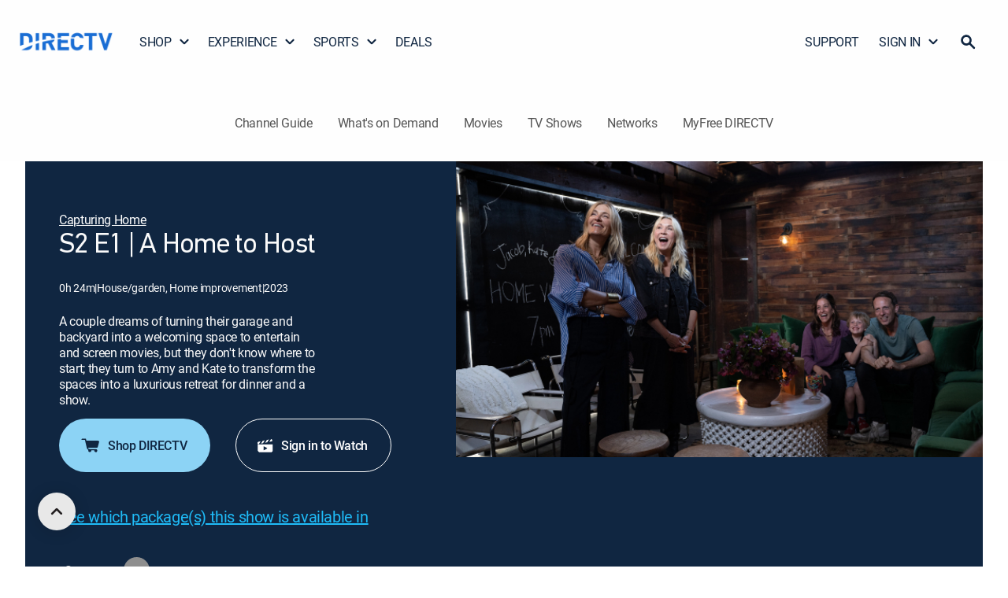

--- FILE ---
content_type: text/html; charset=utf-8
request_url: https://www.directv.com/guide/EPISODE/Capturing-Home-748ddd45-e6ab-8ec9-ad63-f2676c8dc99c
body_size: 39830
content:
<!DOCTYPE html><html lang="en"><head><meta charSet="utf-8" data-next-head=""/><meta name="viewport" content="initial-scale=1, width=device-width" data-next-head=""/><meta name="robots" content="INDEX,FOLLOW,MAX-IMAGE-PREVIEW:LARGE,MAX-SNIPPET:-1,MAX-VIDEO-PREVIEW:-1" data-next-head=""/><meta name="keywords" content="Capturing Home, A Home to Host, Season 2, Episode 1" data-next-head=""/><meta name="twitter:creator" content="@DIRECTV" data-next-head=""/><meta name="twitter:site" content="@DIRECTV" data-next-head=""/><meta name="description" content="Stream episode A Home to Host from Capturing Home Season 2 on DIRECTV." data-next-head=""/><meta property="og:description" content="Stream episode A Home to Host from Capturing Home Season 2 on DIRECTV." data-next-head=""/><meta name="twitter:description" content="Stream episode A Home to Host from Capturing Home Season 2 on DIRECTV." data-next-head=""/><meta name="twitter:title" content="Watch Capturing Home A Home to Host S2 E1 | DIRECTV." data-next-head=""/><meta name="twitter:image" content="https://dfwfis.prod.dtvcdn.com/catalog/image/imageserver/v1/service/episode/34731fd9-2f5e-4874-9152-859e56301d54/keyframe-ci/640/360" data-next-head=""/><meta name="twitter:url" content="https://www.directv.com/guide/EPISODE/Capturing-Home-748ddd45-e6ab-8ec9-ad63-f2676c8dc99c" data-next-head=""/><title data-next-head="">Watch Capturing Home A Home to Host S2 E1 | DIRECTV.</title><meta property="og:title" content="Watch Capturing Home A Home to Host S2 E1 | DIRECTV." data-next-head=""/><meta property="og:image" content="https://dfwfis.prod.dtvcdn.com/catalog/image/imageserver/v1/service/episode/34731fd9-2f5e-4874-9152-859e56301d54/keyframe-ci/640/360" data-next-head=""/><meta property="og:site_name" content="DIRECTV" data-next-head=""/><meta property="og:type" content="website" data-next-head=""/><link rel="canonical" href="https://www.directv.com/guide/EPISODE/Capturing-Home-748ddd45-e6ab-8ec9-ad63-f2676c8dc99c" data-next-head=""/><meta property="og:url" content="https://www.directv.com/guide/EPISODE/Capturing-Home-748ddd45-e6ab-8ec9-ad63-f2676c8dc99c" data-next-head=""/><meta property="og:sportPath" content="/sports" data-next-head=""/><link rel="preload" as="image" fetchPriority="high" href="https://dfwfis.prod.dtvcdn.com/catalog/image/imageserver/v1/service/episode/34731fd9-2f5e-4874-9152-859e56301d54/keyframe-ci/640/360" media="(min-width: 1099px) and (-webkit-max-device-pixel-ratio: 1.99), (min-width: 1099px) and (max-resolution: 191dpi)" data-next-head=""/><link rel="preload" as="image" fetchPriority="high" href="https://dfwfis.prod.dtvcdn.com/catalog/image/imageserver/v1/service/episode/34731fd9-2f5e-4874-9152-859e56301d54/keyframe-ci/640/360" media="(min-width: 600px) and (max-width: 1098px) and (-webkit-max-device-pixel-ratio: 1.99), (min-width: 600px) and (max-width: 1098px) and (max-resolution: 191dpi)" data-next-head=""/><link rel="preload" as="image" fetchPriority="high" href="https://dfwfis.prod.dtvcdn.com/catalog/image/imageserver/v1/service/episode/34731fd9-2f5e-4874-9152-859e56301d54/keyframe-ci/640/360" media="(max-width: 599px) and (-webkit-max-device-pixel-ratio: 1.99), (max-width: 599px) and (max-resolution: 191dpi)" data-next-head=""/><link rel="preload" as="image" fetchPriority="high" href="https://dfwfis.prod.dtvcdn.com/catalog/image/imageserver/v1/service/episode/34731fd9-2f5e-4874-9152-859e56301d54/keyframe-ci/640/360" media="(min-width: 1099px) and (-webkit-min-device-pixel-ratio: 2), (min-width: 1099px) and (min-resolution: 192dpi)" data-next-head=""/><link rel="preload" as="image" fetchPriority="high" href="https://dfwfis.prod.dtvcdn.com/catalog/image/imageserver/v1/service/episode/34731fd9-2f5e-4874-9152-859e56301d54/keyframe-ci/640/360" media="(min-width: 600px) and (max-width: 1098px) and (-webkit-min-device-pixel-ratio: 2), (min-width: 600px) and (max-width: 1098px) and (min-resolution: 192dpi)" data-next-head=""/><link rel="preload" as="image" fetchPriority="high" href="https://dfwfis.prod.dtvcdn.com/catalog/image/imageserver/v1/service/episode/34731fd9-2f5e-4874-9152-859e56301d54/keyframe-ci/640/360" media="(max-width: 599px) and (-webkit-min-device-pixel-ratio: 2), (max-width: 599px) and (min-resolution: 192dpi)" data-next-head=""/><link as="font" crossorigin="anonymous" href="/dtvassets/global/fonts/Roboto-Medium.woff2" rel="preload" type="font/woff2"/><link as="font" crossorigin="anonymous" href="/dtvassets/global/fonts/Roboto-Regular.woff2" rel="preload" type="font/woff2"/><link as="font" crossorigin="anonymous" href="/dtvassets/global/fonts/Roboto-Bold.woff2" rel="preload" type="font/woff2"/><link as="font" crossorigin="anonymous" href="/dtvassets/sales/uf/dtv-ui/fonts/PFDINTextPro-Regular.woff2" rel="preload" type="font/woff2"/><link as="font" crossorigin="anonymous" href="/dtvassets/sales/uf/dtv-ui/fonts/PFDINTextPro-Light.woff2" rel="preload" type="font/woff2"/><link as="font" crossorigin="anonymous" href="/dtvassets/sales/uf/dtv-ui/fonts/PFDINTextPro-Bold.woff2" rel="preload" type="font/woff2"/><link as="font" crossorigin="anonymous" href="/dtvassets/sales/uf/dtv-ui/fonts/PFDINTextPro-Medium.woff2" rel="preload" type="font/woff2"/><link rel="shortcut icon" href="/favicon.ico"/><meta name="emotion-insertion-point" content=""/><script type="application/ld+json" data-next-head="">{
  "@context": "https://schema.org",
  "@type": "TVEpisode",
  "@id": "https://www.directv.com/guide/EPISODE/Capturing-Home-A-Home-to-Host-748ddd45-e6ab-8ec9-ad63-f2676c8dc99c#episode",
  "url": "https://www.directv.com/guide/EPISODE/Capturing-Home-A-Home-to-Host-748ddd45-e6ab-8ec9-ad63-f2676c8dc99c",
  "name": "A Home to Host",
  "description": "A couple dreams of turning their garage and backyard into a welcoming space to entertain and screen movies, but they don't know where to start; they turn to Amy and Kate to transform the spaces into a luxurious retreat for dinner and a show.",
  "image": [
    "https://dfwfis.prod.dtvcdn.com/catalog/image/imageserver/v1/service/episode/34731fd9-2f5e-4874-9152-859e56301d54/keyframe-ci/640/360",
    "https://dfwfis.prod.dtvcdn.com/catalog/image/imageserver/v1/service/episode/34731fd9-2f5e-4874-9152-859e56301d54/keyframe-ci/640/360"
  ],
  "contentRating": "TV-14",
  "duration": "PT25M",
  "genre": [
    "Comedy"
  ],
  "inLanguage": "en",
  "isAccessibleForFree": false,
  "episodeNumber": 1,
  "partOfTVSeries": {
    "@type": "TVSeries",
    "@id": "https://www.directv.com/guide/tv-shows/Capturing-Home-1268d6dd-77db-56a4-7306-eac0abd98564#series",
    "name": "Capturing Home",
    "url": "https://www.directv.com/guide/tv-shows/Capturing-Home-1268d6dd-77db-56a4-7306-eac0abd98564"
  }
}</script><script>	(function(w,d,s,l,i){w[l]=w[l]||[];w[l].push({'gtm.start':new Date().getTime(),event:'gtm.js'});
                    var isProd = w?.location?.origin === "https://www.directv.com"; 
                    const gtmValues = { prodId: isProd ? "cvrSnbSB4i9EeyExvYzmrg" : "_W4ixasIEwfXSzppGw9u7Q", gtmPreview: isProd ? "env-1" : "env-26" };
                    
                    var f=d.getElementsByTagName(s)[0],
                      j=d.createElement(s),
                      dl=l!='dataLayer'?'&l='+l:'';
                      j.async=true;
                    j.src='https://www.googletagmanager.com/gtm.js?id='+ i + dl + '&gtm_auth=' + gtmValues.prodId + '&gtm_preview=' + gtmValues.gtmPreview + '&gtm_cookies_win=x';
                    f.parentNode.insertBefore(j,f);
                    var urlParams=new URLSearchParams(window.location.search);if(urlParams.get("redirectToOv")){var isiOS=navigator.userAgent.match("iPad")||navigator.userAgent.match("iPhone")||navigator.userAgent.match("iPod"),isAndroid=navigator.userAgent.match("Android");isiOS||isAndroid?(w.location=isAndroid?"dtvnow://deeplink.directvnow.com":"dfw://deeplink.directvnow.com",fallbackLink=isAndroid?"https://play.google.com/store/apps/details?id=com.att.tv":"https://apps.apple.com/us/app/id1136238277",w.setTimeout(function(){w.location.replace(fallbackLink)},1)):w.location="https://stream.directv.com/watchnow"}
                  })(window,document,'script','dataLayer','GTM-PJR2VDH');</script><style data-emotion="mui-style-global 0"></style><style data-emotion="mui-style-global 1uhrdly">html{-webkit-font-smoothing:antialiased;-moz-osx-font-smoothing:grayscale;box-sizing:border-box;-webkit-text-size-adjust:100%;}*,*::before,*::after{box-sizing:inherit;}strong,b{font-weight:700;}body{margin:0em;color:rgba(0, 0, 0, 0.87);font-family:roboto-regular;font-size:24px;font-weight:400;line-height:1.3em;letter-spacing:-0.02em;background-color:#fff;}@media (min-width: 1440px) and (max-width: 1699px){body{font-size:20px;}}@media (min-width: 1200px) and (max-width: 1439px){body{font-size:20px;}}@media (min-width: 600px) and (max-width: 1199px){body{font-size:16px;}}@media (max-width: 599px){body{font-size:16px;}}@media print{body{background-color:#fff;}}body::backdrop{background-color:#fff;}@font-face{font-family:PFDinReg;font-style:normal;font-weight:400;font-display:swap;src:url('/dtvassets/sales/uf/dtv-ui/fonts/PFDINTextPro-Regular.woff2') format('woff2');}@font-face{font-family:PFDinMed;font-style:normal;font-weight:500;font-display:swap;src:url('/dtvassets/sales/uf/dtv-ui/fonts/PFDINTextPro-Medium.woff2') format('woff2');}@font-face{font-family:PFDinBlack;font-style:normal;font-weight:700;font-display:swap;src:url('/dtvassets/sales/uf/dtv-ui/fonts/PFDINTextPro-Bold.woff2') format('woff2');}@font-face{font-family:roboto-regular;font-style:regular;font-weight:400;font-display:swap;src:url('/dtvassets/global/fonts/Roboto-Regular.woff2') format('woff2');}@font-face{font-family:roboto-medium;font-style:medium;font-weight:500;font-display:swap;src:url('/dtvassets/global/fonts/Roboto-Medium.woff2') format('woff2');}@font-face{font-family:roboto-bold;font-style:bold;font-weight:700;font-display:swap;src:url('/dtvassets/global/fonts/Roboto-Bold.woff2') format('woff2');}</style><style data-emotion="mui-style 1of3kzi 8dl5ef 8x60fu 1f4ui17 13b7ne0 3gdm47 lvyhv6 1071zrr 1l6c7y9 okn1mf 89fvk7 ovzdu5 1vfk9kf d66i0y pt151d ign3bo 1hy9t21 11oelts 19hlrm6 17kiqg 1q2nv64 aqikbz 1e24jz2 l57f7p j02c5g 6p53nv 11e74f6 24u0i6 70qvj9 ot8kv3 15jt8qf 1cu5gdj 1dycr57 1ny39ha 1jr4ib pm3i3u 53bz7k 1y3w4ji 1swuidn hl0im7 ytcfmb vp9ak5 scjdrp dn6tor 12n5ds9 1236amg 1b4c4cu 8756v6 1ao2306 14rsveu l9bcxv vnlc7r vgvxi4 1u5ykn3 18hocva 1hwbzdv 1fllaxq 13ped18 w7wj7c 1mlje2a zewhuk 1gia7jy dx1oou 1payl3t 16a96b4 1tyxrt2 xom1uj rhrzud 134jjft 117hpiu jfhveh 1mb1hxx 1dnbmvk 1hcyly1 n4rb9f 17v2rup sivhcb jujms2 htasy0 adug5w 1674mqf 245oy6 ugbiyg 1bq7zdf w5vmy 1asu2yn 52e2w uewl2b 2e2z4a 4dkg30 1ycb7o6 1gal1du 1oh79qv q521u9 o7b03i d3dtul 1a7b5zw 1hyfx7x 1um60n9 4ivcax 1d3bbye 1uqcems y21f4y x2apaa 1mxbh7l l1h0si 1swjvrz 1saqtby vzs011 wts7l3 cfm5gl qqcii5 59ytgd najbj7 14l1q8w 1mrvbt zjrey8 191vc0j">.mui-style-1of3kzi{-webkit-font-smoothing:antialiased;-moz-osx-font-smoothing:grayscale;box-sizing:border-box;-webkit-text-size-adjust:100%;color:rgba(0, 0, 0, 0.87);font-family:roboto-regular;font-size:24px;font-weight:400;line-height:1.3em;margin:0em;letter-spacing:-0.02em;background-color:#fff;}@media (min-width: 1440px) and (max-width: 1699px){.mui-style-1of3kzi{font-size:20px;}}@media (min-width: 1200px) and (max-width: 1439px){.mui-style-1of3kzi{font-size:20px;}}@media (min-width: 600px) and (max-width: 1199px){.mui-style-1of3kzi{font-size:16px;}}@media (max-width: 599px){.mui-style-1of3kzi{font-size:16px;}}@media print{.mui-style-1of3kzi{background-color:#fff;}}.mui-style-1of3kzi *,.mui-style-1of3kzi *::before,.mui-style-1of3kzi *::after{box-sizing:inherit;}.mui-style-1of3kzi strong,.mui-style-1of3kzi b{font-weight:700;}@font-face{font-family:PFDinReg;font-style:normal;font-weight:400;font-display:swap;src:url('/dtvassets/sales/uf/dtv-ui/fonts/PFDINTextPro-Regular.woff2') format('woff2');}@font-face{font-family:PFDinMed;font-style:normal;font-weight:500;font-display:swap;src:url('/dtvassets/sales/uf/dtv-ui/fonts/PFDINTextPro-Medium.woff2') format('woff2');}@font-face{font-family:PFDinBlack;font-style:normal;font-weight:700;font-display:swap;src:url('/dtvassets/sales/uf/dtv-ui/fonts/PFDINTextPro-Bold.woff2') format('woff2');}@font-face{font-family:roboto-regular;font-style:regular;font-weight:400;font-display:swap;src:url('/dtvassets/global/fonts/Roboto-Regular.woff2') format('woff2');}@font-face{font-family:roboto-medium;font-style:medium;font-weight:500;font-display:swap;src:url('/dtvassets/global/fonts/Roboto-Medium.woff2') format('woff2');}@font-face{font-family:roboto-bold;font-style:bold;font-weight:700;font-display:swap;src:url('/dtvassets/global/fonts/Roboto-Bold.woff2') format('woff2');}.mui-style-8dl5ef{width:100%;max-width:2000px;padding:0px;margin:0px auto;background-color:#FEFEFE;}.mui-style-8x60fu{display:-webkit-inline-box;display:-webkit-inline-flex;display:-ms-inline-flexbox;display:inline-flex;-webkit-align-items:center;-webkit-box-align:center;-ms-flex-align:center;align-items:center;-webkit-box-pack:center;-ms-flex-pack:center;-webkit-justify-content:center;justify-content:center;position:relative;box-sizing:border-box;-webkit-tap-highlight-color:transparent;background-color:transparent;outline:0;border:0;margin:0;border-radius:0;padding:0;cursor:pointer;-webkit-user-select:none;-moz-user-select:none;-ms-user-select:none;user-select:none;vertical-align:middle;-moz-appearance:none;-webkit-appearance:none;-webkit-text-decoration:none;text-decoration:none;color:inherit;font-family:PFDinReg,PFDinMed,sans-serif,roboto;font-weight:500;font-size:0.875rem;line-height:1.75;text-transform:uppercase;min-width:64px;padding:6px 16px;border-radius:4px;-webkit-transition:background-color 250ms cubic-bezier(0.4, 0, 0.2, 1) 0ms,box-shadow 250ms cubic-bezier(0.4, 0, 0.2, 1) 0ms,border-color 250ms cubic-bezier(0.4, 0, 0.2, 1) 0ms,color 250ms cubic-bezier(0.4, 0, 0.2, 1) 0ms;transition:background-color 250ms cubic-bezier(0.4, 0, 0.2, 1) 0ms,box-shadow 250ms cubic-bezier(0.4, 0, 0.2, 1) 0ms,border-color 250ms cubic-bezier(0.4, 0, 0.2, 1) 0ms,color 250ms cubic-bezier(0.4, 0, 0.2, 1) 0ms;box-shadow:none;font-size:16px;border-radius:100px;font-family:roboto-medium;font-weight:500;line-height:1.25em;min-width:unset;text-transform:unset;-webkit-transition:none;transition:none;box-shadow:none;padding:0;color:#121212;background-color:transparent;-webkit-text-decoration:underline;text-decoration:underline;border:none;width:0px;text-align:center;position:absolute;top:0;opacity:0%;height:0px;overflow:hidden;vertical-align:baseline;-webkit-clip-path:inset(1px 1px 1px 1px);clip-path:inset(1px 1px 1px 1px);font-size:0.7rem;padding:0 3px 0 3px;margin:0 5px 0 0;}.mui-style-8x60fu::-moz-focus-inner{border-style:none;}.mui-style-8x60fu.Mui-disabled{pointer-events:none;cursor:default;}@media print{.mui-style-8x60fu{-webkit-print-color-adjust:exact;color-adjust:exact;}}.mui-style-8x60fu:hover{-webkit-text-decoration:none;text-decoration:none;background-color:rgba(0, 0, 0, 0.04);}@media (hover: none){.mui-style-8x60fu:hover{background-color:transparent;}}.mui-style-8x60fu.Mui-disabled{color:rgba(0, 0, 0, 0.26);}.mui-style-8x60fu:hover{box-shadow:none;}.mui-style-8x60fu.Mui-focusVisible{box-shadow:none;}.mui-style-8x60fu:active{box-shadow:none;}.mui-style-8x60fu.Mui-disabled{box-shadow:none;}.mui-style-8x60fu:hover,.mui-style-8x60fu:focus,.mui-style-8x60fu:active{-webkit-text-decoration:underline;text-decoration:underline;}@media (max-width: 599px){.mui-style-8x60fu:hover,.mui-style-8x60fu:focus,.mui-style-8x60fu:active{background-color:transparent;color:#121212;}}.mui-style-8x60fu:focus{position:absolute;opacity:100%;display:inline-block;height:20px;width:auto;max-width:150px;overflow:visible;color:black!important;background-color:white!important;border-color:lightgray;border-radius:2px;-webkit-clip-path:none;clip-path:none;box-shadow:none;-webkit-text-decoration:none;text-decoration:none;outline:2px solid #5893DB;outline-offset:-2px;z-index:1200;}.mui-style-1f4ui17{display:-webkit-box;display:-webkit-flex;display:-ms-flexbox;display:flex;-webkit-align-items:center;-webkit-box-align:center;-ms-flex-align:center;align-items:center;width:100%;-webkit-box-pack:center;-ms-flex-pack:center;-webkit-justify-content:center;justify-content:center;}@media (min-width:0px){.mui-style-1f4ui17{min-height:64px;}}@media (min-width:1199px){.mui-style-1f4ui17{min-height:96px;}}.mui-style-13b7ne0{margin:0 auto;width:100%;max-width:2000px;}@media (min-width:0px){.mui-style-13b7ne0{padding:0px 20px;}}@media (min-width:600px){.mui-style-13b7ne0{padding:0px 32px;}}@media (min-width:1199px){.mui-style-13b7ne0{padding:8px 24px;}}.mui-style-3gdm47{padding:0px;-webkit-align-items:center;-webkit-box-align:center;-ms-flex-align:center;align-items:center;width:100%;-webkit-box-pack:justify;-webkit-justify-content:space-between;justify-content:space-between;position:relative;gap:24px;}@media (min-width:0px){.mui-style-3gdm47{display:none;}}@media (min-width:1199px){.mui-style-3gdm47{display:-webkit-box;display:-webkit-flex;display:-ms-flexbox;display:flex;}}.mui-style-lvyhv6{margin:0 20px 0 0;padding:0;}.mui-style-1071zrr{display:-webkit-inline-box;display:-webkit-inline-flex;display:-ms-inline-flexbox;display:inline-flex;-webkit-align-items:center;-webkit-box-align:center;-ms-flex-align:center;align-items:center;-webkit-box-pack:center;-ms-flex-pack:center;-webkit-justify-content:center;justify-content:center;position:relative;box-sizing:border-box;-webkit-tap-highlight-color:transparent;background-color:transparent;outline:0;border:0;margin:0;border-radius:0;padding:0;cursor:pointer;-webkit-user-select:none;-moz-user-select:none;-ms-user-select:none;user-select:none;vertical-align:middle;-moz-appearance:none;-webkit-appearance:none;-webkit-text-decoration:none;text-decoration:none;color:inherit;font-family:PFDinReg,PFDinMed,sans-serif,roboto;font-weight:500;font-size:0.875rem;line-height:1.75;text-transform:uppercase;min-width:64px;padding:6px 16px;border-radius:4px;-webkit-transition:background-color 250ms cubic-bezier(0.4, 0, 0.2, 1) 0ms,box-shadow 250ms cubic-bezier(0.4, 0, 0.2, 1) 0ms,border-color 250ms cubic-bezier(0.4, 0, 0.2, 1) 0ms,color 250ms cubic-bezier(0.4, 0, 0.2, 1) 0ms;transition:background-color 250ms cubic-bezier(0.4, 0, 0.2, 1) 0ms,box-shadow 250ms cubic-bezier(0.4, 0, 0.2, 1) 0ms,border-color 250ms cubic-bezier(0.4, 0, 0.2, 1) 0ms,color 250ms cubic-bezier(0.4, 0, 0.2, 1) 0ms;box-shadow:none;font-size:16px;border-radius:100px;font-family:roboto-medium;font-weight:500;line-height:1.25em;min-width:unset;text-transform:unset;-webkit-transition:none;transition:none;box-shadow:none;padding:0;color:#121212;background-color:transparent;-webkit-text-decoration:underline;text-decoration:underline;border:none;text-align:center;padding:0px;margin:0px;}.mui-style-1071zrr::-moz-focus-inner{border-style:none;}.mui-style-1071zrr.Mui-disabled{pointer-events:none;cursor:default;}@media print{.mui-style-1071zrr{-webkit-print-color-adjust:exact;color-adjust:exact;}}.mui-style-1071zrr:hover{-webkit-text-decoration:none;text-decoration:none;background-color:rgba(0, 0, 0, 0.04);}@media (hover: none){.mui-style-1071zrr:hover{background-color:transparent;}}.mui-style-1071zrr.Mui-disabled{color:rgba(0, 0, 0, 0.26);}.mui-style-1071zrr:hover{box-shadow:none;}.mui-style-1071zrr.Mui-focusVisible{box-shadow:none;}.mui-style-1071zrr:active{box-shadow:none;}.mui-style-1071zrr.Mui-disabled{box-shadow:none;}.mui-style-1071zrr:hover,.mui-style-1071zrr:focus,.mui-style-1071zrr:active{-webkit-text-decoration:underline;text-decoration:underline;}@media (max-width: 599px){.mui-style-1071zrr:hover,.mui-style-1071zrr:focus,.mui-style-1071zrr:active{background-color:transparent;color:#121212;}}@media (min-width:0px){.mui-style-1071zrr{width:95px;}}@media (min-width:600px){.mui-style-1071zrr{width:120px;}}@media (min-width:1199px){.mui-style-1071zrr{width:120px;height:90px;}}.mui-style-1071zrr:hover{background:transparent;-webkit-text-decoration:none;text-decoration:none;}.mui-style-1071zrr:focus{-webkit-text-decoration:none;text-decoration:none;background-color:none;}.mui-style-1071zrr:focus-visible{-webkit-text-decoration:none;text-decoration:none;background-color:transparent;outline:2px solid #5893DB;border-radius:0px;outline-offset:-2px;}.mui-style-1071zrr span{margin:0px;width:100%;height:100%;}.mui-style-1l6c7y9{display:inherit;margin-right:8px;margin-left:-4px;}.mui-style-1l6c7y9>*:nth-of-type(1){font-size:20px;}.mui-style-okn1mf{line-height:0px;width:100%;height:100%;}.mui-style-89fvk7{display:block;-webkit-background-size:cover;background-size:cover;background-repeat:no-repeat;-webkit-background-position:center;background-position:center;width:100%;object-fit:cover;width:100%;height:100%;object-fit:contain;}.mui-style-ovzdu5{list-style:none;margin:0;padding:0;position:relative;padding-top:8px;padding-bottom:8px;display:-webkit-box;display:-webkit-flex;display:-ms-flexbox;display:flex;width:auto;padding:0;gap:4px;}.mui-style-1vfk9kf{display:-webkit-box;display:-webkit-flex;display:-ms-flexbox;display:flex;-webkit-box-pack:start;-ms-flex-pack:start;-webkit-justify-content:flex-start;justify-content:flex-start;-webkit-align-items:center;-webkit-box-align:center;-ms-flex-align:center;align-items:center;position:relative;-webkit-text-decoration:none;text-decoration:none;width:100%;box-sizing:border-box;text-align:left;padding-top:8px;padding-bottom:8px;padding-left:16px;padding-right:16px;padding:0px;position:relative;}.mui-style-1vfk9kf.Mui-focusVisible{background-color:rgba(0, 0, 0, 0.12);}.mui-style-1vfk9kf.Mui-selected{background-color:rgba(25, 118, 210, 0.08);}.mui-style-1vfk9kf.Mui-selected.Mui-focusVisible{background-color:rgba(25, 118, 210, 0.2);}.mui-style-1vfk9kf.Mui-disabled{opacity:0.38;}.mui-style-1vfk9kf:hover .gnav-dropdown{display:block;}.mui-style-1vfk9kf:hover .arrow{-webkit-transform:rotate(180deg);-moz-transform:rotate(180deg);-ms-transform:rotate(180deg);transform:rotate(180deg);}.mui-style-1vfk9kf:focus-visible{outline:2px solid #5893DB;outline-offset:-2px;border-radius:2px;}.mui-style-d66i0y{display:-webkit-inline-box;display:-webkit-inline-flex;display:-ms-inline-flexbox;display:inline-flex;-webkit-align-items:center;-webkit-box-align:center;-ms-flex-align:center;align-items:center;-webkit-box-pack:center;-ms-flex-pack:center;-webkit-justify-content:center;justify-content:center;position:relative;box-sizing:border-box;-webkit-tap-highlight-color:transparent;background-color:transparent;outline:0;border:0;margin:0;border-radius:0;padding:0;cursor:pointer;-webkit-user-select:none;-moz-user-select:none;-ms-user-select:none;user-select:none;vertical-align:middle;-moz-appearance:none;-webkit-appearance:none;-webkit-text-decoration:none;text-decoration:none;color:inherit;font-family:PFDinReg,PFDinMed,sans-serif,roboto;font-weight:500;font-size:0.875rem;line-height:1.75;text-transform:uppercase;min-width:64px;padding:6px 16px;border-radius:4px;-webkit-transition:background-color 250ms cubic-bezier(0.4, 0, 0.2, 1) 0ms,box-shadow 250ms cubic-bezier(0.4, 0, 0.2, 1) 0ms,border-color 250ms cubic-bezier(0.4, 0, 0.2, 1) 0ms,color 250ms cubic-bezier(0.4, 0, 0.2, 1) 0ms;transition:background-color 250ms cubic-bezier(0.4, 0, 0.2, 1) 0ms,box-shadow 250ms cubic-bezier(0.4, 0, 0.2, 1) 0ms,border-color 250ms cubic-bezier(0.4, 0, 0.2, 1) 0ms,color 250ms cubic-bezier(0.4, 0, 0.2, 1) 0ms;box-shadow:none;font-size:16px;border-radius:100px;font-family:roboto-medium;font-weight:500;line-height:1.25em;min-width:unset;text-transform:unset;-webkit-transition:none;transition:none;box-shadow:none;padding:0;color:#121212;background-color:transparent;-webkit-text-decoration:underline;text-decoration:underline;border:none;width:-webkit-max-content;width:-moz-max-content;width:max-content;text-align:left;-webkit-text-decoration:none;text-decoration:none;color:#102641;display:-webkit-box;display:-webkit-flex;display:-ms-flexbox;display:flex;font-family:roboto-regular;font-size:20px;font-weight:400;line-height:1.3em;margin:0em;letter-spacing:-0.02em;border-radius:0px;-webkit-align-items:center;-webkit-box-align:center;-ms-flex-align:center;align-items:center;}.mui-style-d66i0y::-moz-focus-inner{border-style:none;}.mui-style-d66i0y.Mui-disabled{pointer-events:none;cursor:default;}@media print{.mui-style-d66i0y{-webkit-print-color-adjust:exact;color-adjust:exact;}}.mui-style-d66i0y:hover{-webkit-text-decoration:none;text-decoration:none;background-color:rgba(0, 0, 0, 0.04);}@media (hover: none){.mui-style-d66i0y:hover{background-color:transparent;}}.mui-style-d66i0y.Mui-disabled{color:rgba(0, 0, 0, 0.26);}.mui-style-d66i0y:hover{box-shadow:none;}.mui-style-d66i0y.Mui-focusVisible{box-shadow:none;}.mui-style-d66i0y:active{box-shadow:none;}.mui-style-d66i0y.Mui-disabled{box-shadow:none;}.mui-style-d66i0y:hover,.mui-style-d66i0y:focus,.mui-style-d66i0y:active{-webkit-text-decoration:underline;text-decoration:underline;}@media (max-width: 599px){.mui-style-d66i0y:hover,.mui-style-d66i0y:focus,.mui-style-d66i0y:active{background-color:transparent;color:#121212;}}@media (min-width:0px){.mui-style-d66i0y{padding:16px;}}@media (min-width:600px){.mui-style-d66i0y{padding:16px 28px 16px 28px;}}@media (min-width:1199px){.mui-style-d66i0y{padding:16px 13px 16px 13px!important;font-size:16px!important;}}@media (min-width:1440px){.mui-style-d66i0y{font-size:20px!important;}}@media (min-width:1700px){.mui-style-d66i0y{font-size:20px!important;}}.mui-style-d66i0y:hover{-webkit-text-decoration:none;text-decoration:none;background-color:none;border-radius:0;}.mui-style-d66i0y:focus{-webkit-text-decoration:none;text-decoration:none;background-color:none;border-radius:0;}.mui-style-d66i0y:focus-visible{-webkit-text-decoration:none;text-decoration:none;background-color:transparent;outline:2px solid #5893DB;outline-offset:-2px;border-radius:0;}@media (min-width:0px){.mui-style-d66i0y{padding:16px 5px 16px 12px;margin-right:-5px;}}@media (min-width:600px){.mui-style-d66i0y{padding:16px 16px 16px 16px;margin-right:0px;}}.mui-style-d66i0y.DtvButtonBase-root,.mui-style-d66i0y.MuiButtonBase-root{webkit-transition:background-color 150ms cubic-bezier(0.4, 0, 0.2, 1) 0ms;-webkit-transition:background-color 150ms cubic-bezier(0.4, 0, 0.2, 1) 0ms;transition:background-color 150ms cubic-bezier(0.4, 0, 0.2, 1) 0ms;}.mui-style-d66i0y>.DtvAvatar-root,.mui-style-d66i0y>.MuiAvatar-root{width:40px;height:40px;}@media (min-width: 1440px) and (max-width: 1699px){.mui-style-d66i0y{font-size:16px;}}@media (min-width: 1200px) and (max-width: 1439px){.mui-style-d66i0y{font-size:16px;}}@media (min-width: 600px) and (max-width: 1199px){.mui-style-d66i0y{font-size:16px;}}@media (max-width: 599px){.mui-style-d66i0y{font-size:16px;}}.mui-style-pt151d{display:inherit;margin-right:-4px;margin-left:8px;}.mui-style-pt151d>*:nth-of-type(1){font-size:20px;}.mui-style-ign3bo{position:relative;display:-webkit-box;display:-webkit-flex;display:-ms-flexbox;display:flex;-webkit-align-items:center;-webkit-box-align:center;-ms-flex-align:center;align-items:center;-webkit-box-pack:center;-ms-flex-pack:center;-webkit-justify-content:center;justify-content:center;-webkit-flex-shrink:0;-ms-flex-negative:0;flex-shrink:0;width:40px;height:40px;font-family:PFDinReg,PFDinMed,sans-serif,roboto;font-size:1.25rem;line-height:1;border-radius:50%;overflow:hidden;-webkit-user-select:none;-moz-user-select:none;-ms-user-select:none;user-select:none;height:16px;width:16px;}.mui-style-1hy9t21{width:100%;height:100%;text-align:center;object-fit:cover;color:transparent;text-indent:10000px;}.mui-style-11oelts{background-color:#fff;color:rgba(0, 0, 0, 0.87);-webkit-transition:box-shadow 300ms cubic-bezier(0.4, 0, 0.2, 1) 0ms;transition:box-shadow 300ms cubic-bezier(0.4, 0, 0.2, 1) 0ms;border-radius:4px;box-shadow:0px 2px 1px -1px rgba(0,0,0,0.2),0px 1px 1px 0px rgba(0,0,0,0.14),0px 1px 3px 0px rgba(0,0,0,0.12);display:none;position:absolute;box-shadow:none;z-index:1200;}.mui-style-19hlrm6{list-style:none;margin:0;padding:0;position:relative;padding-top:8px;padding-bottom:8px;padding:0px;border:1px solid #8D8D8D;border-radius:4px;width:270px;box-shadow:0px 2px 10px 0px #0000001A;background:#FFFFFF;}.mui-style-17kiqg{display:-webkit-box;display:-webkit-flex;display:-ms-flexbox;display:flex;-webkit-box-pack:start;-ms-flex-pack:start;-webkit-justify-content:flex-start;justify-content:flex-start;-webkit-align-items:center;-webkit-box-align:center;-ms-flex-align:center;align-items:center;position:relative;-webkit-text-decoration:none;text-decoration:none;width:100%;box-sizing:border-box;text-align:left;padding-top:8px;padding-bottom:8px;padding-left:16px;padding-right:16px;padding:0px;font-family:roboto-regular;font-size:20px;font-weight:400;line-height:1.3em;margin:0em;letter-spacing:-0.02em;position:relative;color:#102641;display:block;}.mui-style-17kiqg.Mui-focusVisible{background-color:rgba(0, 0, 0, 0.12);}.mui-style-17kiqg.Mui-selected{background-color:rgba(25, 118, 210, 0.08);}.mui-style-17kiqg.Mui-selected.Mui-focusVisible{background-color:rgba(25, 118, 210, 0.2);}.mui-style-17kiqg.Mui-disabled{opacity:0.38;}@media (min-width: 1440px) and (max-width: 1699px){.mui-style-17kiqg{font-size:16px;}}@media (min-width: 1200px) and (max-width: 1439px){.mui-style-17kiqg{font-size:16px;}}@media (min-width: 600px) and (max-width: 1199px){.mui-style-17kiqg{font-size:16px;}}@media (max-width: 599px){.mui-style-17kiqg{font-size:16px;}}.mui-style-1q2nv64{display:-webkit-inline-box;display:-webkit-inline-flex;display:-ms-inline-flexbox;display:inline-flex;-webkit-align-items:center;-webkit-box-align:center;-ms-flex-align:center;align-items:center;-webkit-box-pack:center;-ms-flex-pack:center;-webkit-justify-content:center;justify-content:center;position:relative;box-sizing:border-box;-webkit-tap-highlight-color:transparent;background-color:transparent;outline:0;border:0;margin:0;border-radius:0;padding:0;cursor:pointer;-webkit-user-select:none;-moz-user-select:none;-ms-user-select:none;user-select:none;vertical-align:middle;-moz-appearance:none;-webkit-appearance:none;-webkit-text-decoration:none;text-decoration:none;color:inherit;font-family:PFDinReg,PFDinMed,sans-serif,roboto;font-weight:500;font-size:0.875rem;line-height:1.75;text-transform:uppercase;min-width:64px;padding:6px 16px;border-radius:4px;-webkit-transition:background-color 250ms cubic-bezier(0.4, 0, 0.2, 1) 0ms,box-shadow 250ms cubic-bezier(0.4, 0, 0.2, 1) 0ms,border-color 250ms cubic-bezier(0.4, 0, 0.2, 1) 0ms,color 250ms cubic-bezier(0.4, 0, 0.2, 1) 0ms;transition:background-color 250ms cubic-bezier(0.4, 0, 0.2, 1) 0ms,box-shadow 250ms cubic-bezier(0.4, 0, 0.2, 1) 0ms,border-color 250ms cubic-bezier(0.4, 0, 0.2, 1) 0ms,color 250ms cubic-bezier(0.4, 0, 0.2, 1) 0ms;box-shadow:none;font-size:16px;border-radius:100px;font-family:roboto-medium;font-weight:500;line-height:1.25em;min-width:unset;text-transform:unset;-webkit-transition:none;transition:none;box-shadow:none;padding:0;color:#121212;background-color:transparent;-webkit-text-decoration:underline;text-decoration:underline;border:none;width:100%;text-align:left;-webkit-text-decoration:none;text-decoration:none;font-family:roboto-regular;font-size:20px;font-weight:400;line-height:1.3em;margin:0em;letter-spacing:-0.02em;color:inherit;padding:15px 0px 15px 16px;border-radius:4px 4px 0 0;height:100%;display:-webkit-box;display:-webkit-flex;display:-ms-flexbox;display:flex;-webkit-box-pack:justify;-webkit-justify-content:space-between;justify-content:space-between;border:0px;}.mui-style-1q2nv64::-moz-focus-inner{border-style:none;}.mui-style-1q2nv64.Mui-disabled{pointer-events:none;cursor:default;}@media print{.mui-style-1q2nv64{-webkit-print-color-adjust:exact;color-adjust:exact;}}.mui-style-1q2nv64:hover{-webkit-text-decoration:none;text-decoration:none;background-color:rgba(0, 0, 0, 0.04);}@media (hover: none){.mui-style-1q2nv64:hover{background-color:transparent;}}.mui-style-1q2nv64.Mui-disabled{color:rgba(0, 0, 0, 0.26);}.mui-style-1q2nv64:hover{box-shadow:none;}.mui-style-1q2nv64.Mui-focusVisible{box-shadow:none;}.mui-style-1q2nv64:active{box-shadow:none;}.mui-style-1q2nv64.Mui-disabled{box-shadow:none;}.mui-style-1q2nv64:hover,.mui-style-1q2nv64:focus,.mui-style-1q2nv64:active{-webkit-text-decoration:underline;text-decoration:underline;}@media (max-width: 599px){.mui-style-1q2nv64:hover,.mui-style-1q2nv64:focus,.mui-style-1q2nv64:active{background-color:transparent;color:#121212;}}@media (min-width: 1440px) and (max-width: 1699px){.mui-style-1q2nv64{font-size:16px;}}@media (min-width: 1200px) and (max-width: 1439px){.mui-style-1q2nv64{font-size:16px;}}@media (min-width: 600px) and (max-width: 1199px){.mui-style-1q2nv64{font-size:16px;}}@media (max-width: 599px){.mui-style-1q2nv64{font-size:16px;}}.mui-style-1q2nv64:focus{-webkit-text-decoration:none;text-decoration:none;}.mui-style-1q2nv64:hover{background-color:#10264114;-webkit-text-decoration:none;text-decoration:none;}.mui-style-1q2nv64:active{background-color:#1026411F;-webkit-text-decoration:none;text-decoration:none;}.mui-style-1q2nv64:focus-visible{-webkit-text-decoration:none;text-decoration:none;background-color:transparent;outline:2px solid #3885E1;outline-offset:-4px;border-radius:4px;}.mui-style-aqikbz{display:-webkit-inline-box;display:-webkit-inline-flex;display:-ms-inline-flexbox;display:inline-flex;-webkit-align-items:center;-webkit-box-align:center;-ms-flex-align:center;align-items:center;-webkit-box-pack:center;-ms-flex-pack:center;-webkit-justify-content:center;justify-content:center;position:relative;box-sizing:border-box;-webkit-tap-highlight-color:transparent;background-color:transparent;outline:0;border:0;margin:0;border-radius:0;padding:0;cursor:pointer;-webkit-user-select:none;-moz-user-select:none;-ms-user-select:none;user-select:none;vertical-align:middle;-moz-appearance:none;-webkit-appearance:none;-webkit-text-decoration:none;text-decoration:none;color:inherit;font-family:PFDinReg,PFDinMed,sans-serif,roboto;font-weight:500;font-size:0.875rem;line-height:1.75;text-transform:uppercase;min-width:64px;padding:6px 16px;border-radius:4px;-webkit-transition:background-color 250ms cubic-bezier(0.4, 0, 0.2, 1) 0ms,box-shadow 250ms cubic-bezier(0.4, 0, 0.2, 1) 0ms,border-color 250ms cubic-bezier(0.4, 0, 0.2, 1) 0ms,color 250ms cubic-bezier(0.4, 0, 0.2, 1) 0ms;transition:background-color 250ms cubic-bezier(0.4, 0, 0.2, 1) 0ms,box-shadow 250ms cubic-bezier(0.4, 0, 0.2, 1) 0ms,border-color 250ms cubic-bezier(0.4, 0, 0.2, 1) 0ms,color 250ms cubic-bezier(0.4, 0, 0.2, 1) 0ms;box-shadow:none;font-size:16px;border-radius:100px;font-family:roboto-medium;font-weight:500;line-height:1.25em;min-width:unset;text-transform:unset;-webkit-transition:none;transition:none;box-shadow:none;padding:0;color:#121212;background-color:transparent;-webkit-text-decoration:underline;text-decoration:underline;border:none;width:100%;text-align:left;-webkit-text-decoration:none;text-decoration:none;font-family:roboto-regular;font-size:20px;font-weight:400;line-height:1.3em;margin:0em;letter-spacing:-0.02em;color:inherit;padding:15px 0px 15px 16px;border-radius:0px;height:100%;display:-webkit-box;display:-webkit-flex;display:-ms-flexbox;display:flex;-webkit-box-pack:justify;-webkit-justify-content:space-between;justify-content:space-between;border:0px;}.mui-style-aqikbz::-moz-focus-inner{border-style:none;}.mui-style-aqikbz.Mui-disabled{pointer-events:none;cursor:default;}@media print{.mui-style-aqikbz{-webkit-print-color-adjust:exact;color-adjust:exact;}}.mui-style-aqikbz:hover{-webkit-text-decoration:none;text-decoration:none;background-color:rgba(0, 0, 0, 0.04);}@media (hover: none){.mui-style-aqikbz:hover{background-color:transparent;}}.mui-style-aqikbz.Mui-disabled{color:rgba(0, 0, 0, 0.26);}.mui-style-aqikbz:hover{box-shadow:none;}.mui-style-aqikbz.Mui-focusVisible{box-shadow:none;}.mui-style-aqikbz:active{box-shadow:none;}.mui-style-aqikbz.Mui-disabled{box-shadow:none;}.mui-style-aqikbz:hover,.mui-style-aqikbz:focus,.mui-style-aqikbz:active{-webkit-text-decoration:underline;text-decoration:underline;}@media (max-width: 599px){.mui-style-aqikbz:hover,.mui-style-aqikbz:focus,.mui-style-aqikbz:active{background-color:transparent;color:#121212;}}@media (min-width: 1440px) and (max-width: 1699px){.mui-style-aqikbz{font-size:16px;}}@media (min-width: 1200px) and (max-width: 1439px){.mui-style-aqikbz{font-size:16px;}}@media (min-width: 600px) and (max-width: 1199px){.mui-style-aqikbz{font-size:16px;}}@media (max-width: 599px){.mui-style-aqikbz{font-size:16px;}}.mui-style-aqikbz:focus{-webkit-text-decoration:none;text-decoration:none;}.mui-style-aqikbz:hover{background-color:#10264114;-webkit-text-decoration:none;text-decoration:none;}.mui-style-aqikbz:active{background-color:#1026411F;-webkit-text-decoration:none;text-decoration:none;}.mui-style-aqikbz:focus-visible{-webkit-text-decoration:none;text-decoration:none;background-color:transparent;outline:2px solid #3885E1;outline-offset:-4px;border-radius:4px;}.mui-style-1e24jz2{display:-webkit-inline-box;display:-webkit-inline-flex;display:-ms-inline-flexbox;display:inline-flex;-webkit-align-items:center;-webkit-box-align:center;-ms-flex-align:center;align-items:center;-webkit-box-pack:center;-ms-flex-pack:center;-webkit-justify-content:center;justify-content:center;position:relative;box-sizing:border-box;-webkit-tap-highlight-color:transparent;background-color:transparent;outline:0;border:0;margin:0;border-radius:0;padding:0;cursor:pointer;-webkit-user-select:none;-moz-user-select:none;-ms-user-select:none;user-select:none;vertical-align:middle;-moz-appearance:none;-webkit-appearance:none;-webkit-text-decoration:none;text-decoration:none;color:inherit;font-family:PFDinReg,PFDinMed,sans-serif,roboto;font-weight:500;font-size:0.875rem;line-height:1.75;text-transform:uppercase;min-width:64px;padding:6px 16px;border-radius:4px;-webkit-transition:background-color 250ms cubic-bezier(0.4, 0, 0.2, 1) 0ms,box-shadow 250ms cubic-bezier(0.4, 0, 0.2, 1) 0ms,border-color 250ms cubic-bezier(0.4, 0, 0.2, 1) 0ms,color 250ms cubic-bezier(0.4, 0, 0.2, 1) 0ms;transition:background-color 250ms cubic-bezier(0.4, 0, 0.2, 1) 0ms,box-shadow 250ms cubic-bezier(0.4, 0, 0.2, 1) 0ms,border-color 250ms cubic-bezier(0.4, 0, 0.2, 1) 0ms,color 250ms cubic-bezier(0.4, 0, 0.2, 1) 0ms;box-shadow:none;font-size:16px;border-radius:100px;font-family:roboto-medium;font-weight:500;line-height:1.25em;min-width:unset;text-transform:unset;-webkit-transition:none;transition:none;box-shadow:none;padding:0;color:#121212;background-color:transparent;-webkit-text-decoration:underline;text-decoration:underline;border:none;width:100%;text-align:left;-webkit-text-decoration:none;text-decoration:none;font-family:roboto-regular;font-size:20px;font-weight:400;line-height:1.3em;margin:0em;letter-spacing:-0.02em;color:inherit;padding:15px 0px 15px 16px;border-radius:0 0 4px 4px;height:100%;display:-webkit-box;display:-webkit-flex;display:-ms-flexbox;display:flex;-webkit-box-pack:justify;-webkit-justify-content:space-between;justify-content:space-between;border:0px;}.mui-style-1e24jz2::-moz-focus-inner{border-style:none;}.mui-style-1e24jz2.Mui-disabled{pointer-events:none;cursor:default;}@media print{.mui-style-1e24jz2{-webkit-print-color-adjust:exact;color-adjust:exact;}}.mui-style-1e24jz2:hover{-webkit-text-decoration:none;text-decoration:none;background-color:rgba(0, 0, 0, 0.04);}@media (hover: none){.mui-style-1e24jz2:hover{background-color:transparent;}}.mui-style-1e24jz2.Mui-disabled{color:rgba(0, 0, 0, 0.26);}.mui-style-1e24jz2:hover{box-shadow:none;}.mui-style-1e24jz2.Mui-focusVisible{box-shadow:none;}.mui-style-1e24jz2:active{box-shadow:none;}.mui-style-1e24jz2.Mui-disabled{box-shadow:none;}.mui-style-1e24jz2:hover,.mui-style-1e24jz2:focus,.mui-style-1e24jz2:active{-webkit-text-decoration:underline;text-decoration:underline;}@media (max-width: 599px){.mui-style-1e24jz2:hover,.mui-style-1e24jz2:focus,.mui-style-1e24jz2:active{background-color:transparent;color:#121212;}}@media (min-width: 1440px) and (max-width: 1699px){.mui-style-1e24jz2{font-size:16px;}}@media (min-width: 1200px) and (max-width: 1439px){.mui-style-1e24jz2{font-size:16px;}}@media (min-width: 600px) and (max-width: 1199px){.mui-style-1e24jz2{font-size:16px;}}@media (max-width: 599px){.mui-style-1e24jz2{font-size:16px;}}.mui-style-1e24jz2:focus{-webkit-text-decoration:none;text-decoration:none;}.mui-style-1e24jz2:hover{background-color:#10264114;-webkit-text-decoration:none;text-decoration:none;}.mui-style-1e24jz2:active{background-color:#1026411F;-webkit-text-decoration:none;text-decoration:none;}.mui-style-1e24jz2:focus-visible{-webkit-text-decoration:none;text-decoration:none;background-color:transparent;outline:2px solid #3885E1;outline-offset:-4px;border-radius:4px;}.mui-style-l57f7p{display:-webkit-inline-box;display:-webkit-inline-flex;display:-ms-inline-flexbox;display:inline-flex;-webkit-align-items:center;-webkit-box-align:center;-ms-flex-align:center;align-items:center;-webkit-box-pack:center;-ms-flex-pack:center;-webkit-justify-content:center;justify-content:center;position:relative;box-sizing:border-box;-webkit-tap-highlight-color:transparent;background-color:transparent;outline:0;border:0;margin:0;border-radius:0;padding:0;cursor:pointer;-webkit-user-select:none;-moz-user-select:none;-ms-user-select:none;user-select:none;vertical-align:middle;-moz-appearance:none;-webkit-appearance:none;-webkit-text-decoration:none;text-decoration:none;color:inherit;font-family:PFDinReg,PFDinMed,sans-serif,roboto;font-weight:500;font-size:0.875rem;line-height:1.75;text-transform:uppercase;min-width:64px;padding:6px 16px;border-radius:4px;-webkit-transition:background-color 250ms cubic-bezier(0.4, 0, 0.2, 1) 0ms,box-shadow 250ms cubic-bezier(0.4, 0, 0.2, 1) 0ms,border-color 250ms cubic-bezier(0.4, 0, 0.2, 1) 0ms,color 250ms cubic-bezier(0.4, 0, 0.2, 1) 0ms;transition:background-color 250ms cubic-bezier(0.4, 0, 0.2, 1) 0ms,box-shadow 250ms cubic-bezier(0.4, 0, 0.2, 1) 0ms,border-color 250ms cubic-bezier(0.4, 0, 0.2, 1) 0ms,color 250ms cubic-bezier(0.4, 0, 0.2, 1) 0ms;box-shadow:none;font-size:16px;border-radius:100px;font-family:roboto-medium;font-weight:500;line-height:1.25em;min-width:unset;text-transform:unset;-webkit-transition:none;transition:none;box-shadow:none;padding:0;color:#121212;background-color:transparent;-webkit-text-decoration:underline;text-decoration:underline;border:none;width:-webkit-max-content;width:-moz-max-content;width:max-content;text-align:left;-webkit-text-decoration:none;text-decoration:none;color:#102641;display:block;font-family:roboto-regular;font-size:20px;font-weight:400;line-height:1.3em;margin:0em;letter-spacing:-0.02em;border-radius:0px;}.mui-style-l57f7p::-moz-focus-inner{border-style:none;}.mui-style-l57f7p.Mui-disabled{pointer-events:none;cursor:default;}@media print{.mui-style-l57f7p{-webkit-print-color-adjust:exact;color-adjust:exact;}}.mui-style-l57f7p:hover{-webkit-text-decoration:none;text-decoration:none;background-color:rgba(0, 0, 0, 0.04);}@media (hover: none){.mui-style-l57f7p:hover{background-color:transparent;}}.mui-style-l57f7p.Mui-disabled{color:rgba(0, 0, 0, 0.26);}.mui-style-l57f7p:hover{box-shadow:none;}.mui-style-l57f7p.Mui-focusVisible{box-shadow:none;}.mui-style-l57f7p:active{box-shadow:none;}.mui-style-l57f7p.Mui-disabled{box-shadow:none;}.mui-style-l57f7p:hover,.mui-style-l57f7p:focus,.mui-style-l57f7p:active{-webkit-text-decoration:underline;text-decoration:underline;}@media (max-width: 599px){.mui-style-l57f7p:hover,.mui-style-l57f7p:focus,.mui-style-l57f7p:active{background-color:transparent;color:#121212;}}@media (min-width:0px){.mui-style-l57f7p{padding:16px;}}@media (min-width:600px){.mui-style-l57f7p{padding:16px 28px 16px 28px;}}@media (min-width:1199px){.mui-style-l57f7p{padding:16px 13px 16px 13px!important;font-size:16px!important;}}@media (min-width:1440px){.mui-style-l57f7p{font-size:20px!important;}}@media (min-width:1700px){.mui-style-l57f7p{font-size:20px!important;}}.mui-style-l57f7p:hover{-webkit-text-decoration:none;text-decoration:none;background-color:none;border-radius:0;}.mui-style-l57f7p:focus{-webkit-text-decoration:none;text-decoration:none;background-color:none;border-radius:0;}.mui-style-l57f7p:focus-visible{-webkit-text-decoration:none;text-decoration:none;background-color:transparent;outline:2px solid #5893DB;outline-offset:-2px;border-radius:0;}@media (min-width:0px){.mui-style-l57f7p{padding:16px 5px 16px 12px;margin-right:-5px;}}@media (min-width:600px){.mui-style-l57f7p{padding:16px 16px 16px 16px;margin-right:0px;}}.mui-style-l57f7p.DtvButtonBase-root,.mui-style-l57f7p.MuiButtonBase-root{webkit-transition:background-color 150ms cubic-bezier(0.4, 0, 0.2, 1) 0ms;-webkit-transition:background-color 150ms cubic-bezier(0.4, 0, 0.2, 1) 0ms;transition:background-color 150ms cubic-bezier(0.4, 0, 0.2, 1) 0ms;}.mui-style-l57f7p>.DtvAvatar-root,.mui-style-l57f7p>.MuiAvatar-root{width:40px;height:40px;}@media (min-width: 1440px) and (max-width: 1699px){.mui-style-l57f7p{font-size:16px;}}@media (min-width: 1200px) and (max-width: 1439px){.mui-style-l57f7p{font-size:16px;}}@media (min-width: 600px) and (max-width: 1199px){.mui-style-l57f7p{font-size:16px;}}@media (max-width: 599px){.mui-style-l57f7p{font-size:16px;}}.mui-style-j02c5g{list-style:none;margin:0;padding:0;position:relative;padding-top:8px;padding-bottom:8px;display:-webkit-box;display:-webkit-flex;display:-ms-flexbox;display:flex;width:auto;padding:0;gap:4px;margin-left:auto;}.mui-style-6p53nv{background-color:#fff;color:rgba(0, 0, 0, 0.87);-webkit-transition:box-shadow 300ms cubic-bezier(0.4, 0, 0.2, 1) 0ms;transition:box-shadow 300ms cubic-bezier(0.4, 0, 0.2, 1) 0ms;border-radius:4px;box-shadow:0px 2px 1px -1px rgba(0,0,0,0.2),0px 1px 1px 0px rgba(0,0,0,0.14),0px 1px 3px 0px rgba(0,0,0,0.12);display:none;position:absolute;box-shadow:none;z-index:1200;right:0;left:auto;}.mui-style-11e74f6{display:-webkit-box;display:-webkit-flex;display:-ms-flexbox;display:flex;-webkit-align-items:center;-webkit-box-align:center;-ms-flex-align:center;align-items:center;cursor:pointer;height:100%;}@media (min-width:0px){.mui-style-11e74f6{padding:0 10px;}}@media (min-width:600px){.mui-style-11e74f6{padding:0 15px;}}.mui-style-11e74f6:hover{border-radius:2px;background-color:rgba(0, 0, 0, 0.04);}.mui-style-11e74f6 img{height:24px;width:24px;display:block;}.mui-style-24u0i6{padding:0 16px;-webkit-align-items:center;-webkit-box-align:center;-ms-flex-align:center;align-items:center;width:100%;-webkit-box-pack:justify;-webkit-justify-content:space-between;justify-content:space-between;position:relative;gap:16px;}@media (min-width:0px){.mui-style-24u0i6{display:-webkit-box;display:-webkit-flex;display:-ms-flexbox;display:flex;}}@media (min-width:1199px){.mui-style-24u0i6{display:none;}}.mui-style-70qvj9{display:-webkit-box;display:-webkit-flex;display:-ms-flexbox;display:flex;-webkit-align-items:center;-webkit-box-align:center;-ms-flex-align:center;align-items:center;}.mui-style-ot8kv3{display:-webkit-inline-box;display:-webkit-inline-flex;display:-ms-inline-flexbox;display:inline-flex;-webkit-align-items:center;-webkit-box-align:center;-ms-flex-align:center;align-items:center;-webkit-box-pack:center;-ms-flex-pack:center;-webkit-justify-content:center;justify-content:center;position:relative;box-sizing:border-box;-webkit-tap-highlight-color:transparent;background-color:transparent;outline:0;border:0;margin:0;border-radius:0;padding:0;cursor:pointer;-webkit-user-select:none;-moz-user-select:none;-ms-user-select:none;user-select:none;vertical-align:middle;-moz-appearance:none;-webkit-appearance:none;-webkit-text-decoration:none;text-decoration:none;color:inherit;font-family:PFDinReg,PFDinMed,sans-serif,roboto;font-weight:500;font-size:0.875rem;line-height:1.75;text-transform:uppercase;min-width:64px;padding:6px 16px;border-radius:4px;-webkit-transition:background-color 250ms cubic-bezier(0.4, 0, 0.2, 1) 0ms,box-shadow 250ms cubic-bezier(0.4, 0, 0.2, 1) 0ms,border-color 250ms cubic-bezier(0.4, 0, 0.2, 1) 0ms,color 250ms cubic-bezier(0.4, 0, 0.2, 1) 0ms;transition:background-color 250ms cubic-bezier(0.4, 0, 0.2, 1) 0ms,box-shadow 250ms cubic-bezier(0.4, 0, 0.2, 1) 0ms,border-color 250ms cubic-bezier(0.4, 0, 0.2, 1) 0ms,color 250ms cubic-bezier(0.4, 0, 0.2, 1) 0ms;color:inherit;border-color:currentColor;box-shadow:none;font-size:16px;border-radius:100px;font-family:roboto-medium;font-weight:500;line-height:1.25em;min-width:unset;text-transform:unset;-webkit-transition:none;transition:none;box-shadow:none;padding:20px 30px;color:#FEFEFE;background-color:#102641;text-align:center;display:-webkit-box;display:-webkit-flex;display:-ms-flexbox;display:flex;-webkit-align-items:center;-webkit-box-align:center;-ms-flex-align:center;align-items:center;min-width:24px;padding:0px;border-radius:2px;background:transparent;}.mui-style-ot8kv3::-moz-focus-inner{border-style:none;}.mui-style-ot8kv3.Mui-disabled{pointer-events:none;cursor:default;}@media print{.mui-style-ot8kv3{-webkit-print-color-adjust:exact;color-adjust:exact;}}.mui-style-ot8kv3:hover{-webkit-text-decoration:none;text-decoration:none;background-color:rgba(0, 0, 0, 0.04);}@media (hover: none){.mui-style-ot8kv3:hover{background-color:transparent;}}.mui-style-ot8kv3.Mui-disabled{color:rgba(0, 0, 0, 0.26);}.mui-style-ot8kv3:hover{box-shadow:none;}.mui-style-ot8kv3.Mui-focusVisible{box-shadow:none;}.mui-style-ot8kv3:active{box-shadow:none;}.mui-style-ot8kv3.Mui-disabled{box-shadow:none;}.mui-style-ot8kv3:hover,.mui-style-ot8kv3:focus,.mui-style-ot8kv3:active{color:#FEFEFE;background-color:#21528C;}@media (max-width: 599px){.mui-style-ot8kv3:hover,.mui-style-ot8kv3:focus,.mui-style-ot8kv3:active{background-color:#102641;color:#FEFEFE;}}@media (min-width:0px){.mui-style-ot8kv3{width:24px;height:24px;}}@media (min-width:600px){.mui-style-ot8kv3{width:32px;height:32px;}}.mui-style-ot8kv3:hover{-webkit-text-decoration:none;text-decoration:none;background-color:transparent;}.mui-style-ot8kv3:focus{-webkit-text-decoration:none;text-decoration:none;background-color:transparent;}.mui-style-ot8kv3:focus-visible{-webkit-text-decoration:none;text-decoration:none;background-color:transparent;outline:2px solid #5893DB;outline-offset:-2px;}.mui-style-15jt8qf{position:relative;cursor:pointer;-webkit-transform:rotate(0deg);-moz-transform:rotate(0deg);-ms-transform:rotate(0deg);transform:rotate(0deg);-webkit-transition:.5s ease-in-out;transition:.5s ease-in-out;}@media (min-width:0px){.mui-style-15jt8qf{width:24px;height:24px;}}@media (min-width:600px){.mui-style-15jt8qf{width:32px;height:32px;}}.mui-style-15jt8qf span{display:block;position:absolute;height:2px;width:100%;background-color:#000000!important;border-radius:9px;opacity:1;left:0;-webkit-transform:rotate(0deg);-moz-transform:rotate(0deg);-ms-transform:rotate(0deg);transform:rotate(0deg);-webkit-transition:.25s ease-in-out;transition:.25s ease-in-out;}.mui-style-15jt8qf span:nth-child(1){width:100%;}@media (min-width:0px){.mui-style-15jt8qf span:nth-child(1){top:5px;}}@media (min-width:600px){.mui-style-15jt8qf span:nth-child(1){top:9px;}}@media (min-width:0px){.mui-style-15jt8qf span:nth-child(2){top:11px;}}@media (min-width:600px){.mui-style-15jt8qf span:nth-child(2){top:15px;}}@media (min-width:0px){.mui-style-15jt8qf span:nth-child(3){top:11px;}}@media (min-width:600px){.mui-style-15jt8qf span:nth-child(3){top:15px;}}.mui-style-15jt8qf span:nth-child(4){width:100%;}@media (min-width:0px){.mui-style-15jt8qf span:nth-child(4){top:17px;}}@media (min-width:600px){.mui-style-15jt8qf span:nth-child(4){top:21px;}}.mui-style-1cu5gdj{padding:0;position:absolute;top:50%;right:50%;-webkit-transform:translate(50%,-50%);-moz-transform:translate(50%,-50%);-ms-transform:translate(50%,-50%);transform:translate(50%,-50%);}.mui-style-1dycr57{display:-webkit-inline-box;display:-webkit-inline-flex;display:-ms-inline-flexbox;display:inline-flex;-webkit-align-items:center;-webkit-box-align:center;-ms-flex-align:center;align-items:center;-webkit-box-pack:center;-ms-flex-pack:center;-webkit-justify-content:center;justify-content:center;position:relative;box-sizing:border-box;-webkit-tap-highlight-color:transparent;background-color:transparent;outline:0;border:0;margin:0;border-radius:0;padding:0;cursor:pointer;-webkit-user-select:none;-moz-user-select:none;-ms-user-select:none;user-select:none;vertical-align:middle;-moz-appearance:none;-webkit-appearance:none;-webkit-text-decoration:none;text-decoration:none;color:inherit;font-family:PFDinReg,PFDinMed,sans-serif,roboto;font-weight:500;font-size:0.875rem;line-height:1.75;text-transform:uppercase;min-width:64px;padding:6px 16px;border-radius:4px;-webkit-transition:background-color 250ms cubic-bezier(0.4, 0, 0.2, 1) 0ms,box-shadow 250ms cubic-bezier(0.4, 0, 0.2, 1) 0ms,border-color 250ms cubic-bezier(0.4, 0, 0.2, 1) 0ms,color 250ms cubic-bezier(0.4, 0, 0.2, 1) 0ms;transition:background-color 250ms cubic-bezier(0.4, 0, 0.2, 1) 0ms,box-shadow 250ms cubic-bezier(0.4, 0, 0.2, 1) 0ms,border-color 250ms cubic-bezier(0.4, 0, 0.2, 1) 0ms,color 250ms cubic-bezier(0.4, 0, 0.2, 1) 0ms;box-shadow:none;font-size:16px;border-radius:100px;font-family:roboto-medium;font-weight:500;line-height:1.25em;min-width:unset;text-transform:unset;-webkit-transition:none;transition:none;box-shadow:none;padding:0;color:#121212;background-color:transparent;-webkit-text-decoration:underline;text-decoration:underline;border:none;text-align:center;padding:0px;margin:0px;}.mui-style-1dycr57::-moz-focus-inner{border-style:none;}.mui-style-1dycr57.Mui-disabled{pointer-events:none;cursor:default;}@media print{.mui-style-1dycr57{-webkit-print-color-adjust:exact;color-adjust:exact;}}.mui-style-1dycr57:hover{-webkit-text-decoration:none;text-decoration:none;background-color:rgba(0, 0, 0, 0.04);}@media (hover: none){.mui-style-1dycr57:hover{background-color:transparent;}}.mui-style-1dycr57.Mui-disabled{color:rgba(0, 0, 0, 0.26);}.mui-style-1dycr57:hover{box-shadow:none;}.mui-style-1dycr57.Mui-focusVisible{box-shadow:none;}.mui-style-1dycr57:active{box-shadow:none;}.mui-style-1dycr57.Mui-disabled{box-shadow:none;}.mui-style-1dycr57:hover,.mui-style-1dycr57:focus,.mui-style-1dycr57:active{-webkit-text-decoration:underline;text-decoration:underline;}@media (max-width: 599px){.mui-style-1dycr57:hover,.mui-style-1dycr57:focus,.mui-style-1dycr57:active{background-color:transparent;color:#121212;}}@media (min-width:0px){.mui-style-1dycr57{width:104px;}}@media (min-width:600px){.mui-style-1dycr57{width:128px;}}@media (min-width:1199px){.mui-style-1dycr57{width:168px;height:90px;}}.mui-style-1dycr57:hover{background:transparent;-webkit-text-decoration:none;text-decoration:none;}.mui-style-1dycr57:focus{-webkit-text-decoration:none;text-decoration:none;background-color:none;}.mui-style-1dycr57:focus-visible{-webkit-text-decoration:none;text-decoration:none;background-color:transparent;outline:2px solid #5893DB;border-radius:0px;outline-offset:-2px;}.mui-style-1dycr57 span{margin:0px;width:100%;height:100%;}.mui-style-1ny39ha{display:-webkit-box;display:-webkit-flex;display:-ms-flexbox;display:flex;-webkit-align-items:center;-webkit-box-align:center;-ms-flex-align:center;align-items:center;-webkit-box-pack:center;-ms-flex-pack:center;-webkit-justify-content:center;justify-content:center;position:-webkit-sticky;position:sticky;top:0px;z-index:1000;background-color:#FEFEFE;}@media (min-width:0px){.mui-style-1ny39ha{height:86px;}}@media (min-width:600px){.mui-style-1ny39ha{height:94px;}}@media (min-width:1199px){.mui-style-1ny39ha{height:99px;}}@media (min-width:1700px){.mui-style-1ny39ha{height:130px;}}.mui-style-1jr4ib{-webkit-flex-direction:row;-ms-flex-direction:row;flex-direction:row;-webkit-box-pack:start;-ms-flex-pack:start;-webkit-justify-content:start;justify-content:start;display:-webkit-box;display:-webkit-flex;display:-ms-flexbox;display:flex;-webkit-align-items:start;-webkit-box-align:start;-ms-flex-align:start;align-items:start;-webkit-box-flex-flow:row;-webkit-flex-flow:row;-ms-flex-flow:row;flex-flow:row;overflow-y:hidden;scrollbar-width:none;scroll-behavior:smooth;}@media (min-width:0px){.mui-style-1jr4ib{overflow-x:scroll;}}.mui-style-1jr4ib::-webkit-scrollbar{width:0px;background:transparent;}.mui-style-pm3i3u{display:-webkit-inline-box;display:-webkit-inline-flex;display:-ms-inline-flexbox;display:inline-flex;-webkit-align-items:center;-webkit-box-align:center;-ms-flex-align:center;align-items:center;-webkit-box-pack:center;-ms-flex-pack:center;-webkit-justify-content:center;justify-content:center;position:relative;box-sizing:border-box;-webkit-tap-highlight-color:transparent;background-color:transparent;outline:0;border:0;margin:0;border-radius:0;padding:0;cursor:pointer;-webkit-user-select:none;-moz-user-select:none;-ms-user-select:none;user-select:none;vertical-align:middle;-moz-appearance:none;-webkit-appearance:none;-webkit-text-decoration:none;text-decoration:none;color:inherit;font-family:PFDinReg,PFDinMed,sans-serif,roboto;font-weight:500;font-size:0.875rem;line-height:1.75;text-transform:uppercase;min-width:64px;padding:6px 16px;border-radius:4px;-webkit-transition:background-color 250ms cubic-bezier(0.4, 0, 0.2, 1) 0ms,box-shadow 250ms cubic-bezier(0.4, 0, 0.2, 1) 0ms,border-color 250ms cubic-bezier(0.4, 0, 0.2, 1) 0ms,color 250ms cubic-bezier(0.4, 0, 0.2, 1) 0ms;transition:background-color 250ms cubic-bezier(0.4, 0, 0.2, 1) 0ms,box-shadow 250ms cubic-bezier(0.4, 0, 0.2, 1) 0ms,border-color 250ms cubic-bezier(0.4, 0, 0.2, 1) 0ms,color 250ms cubic-bezier(0.4, 0, 0.2, 1) 0ms;box-shadow:none;font-size:16px;border-radius:100px;font-family:roboto-medium;font-weight:500;line-height:1.25em;min-width:unset;text-transform:unset;-webkit-transition:none;transition:none;box-shadow:none;padding:0;color:#121212;background-color:transparent;-webkit-text-decoration:underline;text-decoration:underline;border:none;text-align:center;-webkit-text-decoration:unset;text-decoration:unset;color:#555555;text-decoration-thickness:0px;text-decoration-color:#102641;text-underline-offset:0px;font-family:roboto-regular;font-size:20px;font-weight:400;line-height:1.3em;margin:0em;letter-spacing:-0.02em;min-width:-webkit-max-content;min-width:-moz-max-content;min-width:max-content;}.mui-style-pm3i3u::-moz-focus-inner{border-style:none;}.mui-style-pm3i3u.Mui-disabled{pointer-events:none;cursor:default;}@media print{.mui-style-pm3i3u{-webkit-print-color-adjust:exact;color-adjust:exact;}}.mui-style-pm3i3u:hover{-webkit-text-decoration:none;text-decoration:none;background-color:rgba(0, 0, 0, 0.04);}@media (hover: none){.mui-style-pm3i3u:hover{background-color:transparent;}}.mui-style-pm3i3u.Mui-disabled{color:rgba(0, 0, 0, 0.26);}.mui-style-pm3i3u:hover{box-shadow:none;}.mui-style-pm3i3u.Mui-focusVisible{box-shadow:none;}.mui-style-pm3i3u:active{box-shadow:none;}.mui-style-pm3i3u.Mui-disabled{box-shadow:none;}.mui-style-pm3i3u:hover,.mui-style-pm3i3u:focus,.mui-style-pm3i3u:active{-webkit-text-decoration:underline;text-decoration:underline;}@media (max-width: 599px){.mui-style-pm3i3u:hover,.mui-style-pm3i3u:focus,.mui-style-pm3i3u:active{background-color:transparent;color:#121212;}}@media (min-width:0px){.mui-style-pm3i3u{width:auto;margin-left:8px;margin-right:8px;margin-top:10px;margin-bottom:15px;height:21px;}}@media (min-width:600px){.mui-style-pm3i3u{width:auto;margin-left:12px;margin-right:12px;margin-top:13px;margin-bottom:13px;}}@media (min-width:1199px){.mui-style-pm3i3u{width:auto;margin-left:16px;margin-right:16px;height:35px;}}@media (min-width:1440px){.mui-style-pm3i3u{width:auto;height:35px;}}@media (min-width:1700px){.mui-style-pm3i3u{width:auto;margin-left:24px;margin-right:24px;margin-top:16px;margin-bottom:16px;}}@media (min-width: 1440px) and (max-width: 1699px){.mui-style-pm3i3u{font-size:16px;}}@media (min-width: 1200px) and (max-width: 1439px){.mui-style-pm3i3u{font-size:16px;}}@media (min-width: 600px) and (max-width: 1199px){.mui-style-pm3i3u{font-size:16px;}}@media (max-width: 599px){.mui-style-pm3i3u{font-size:16px;}}.mui-style-pm3i3u:hover{-webkit-text-decoration:none!important;text-decoration:none!important;background-color:transparent!important;}.mui-style-pm3i3u:focus{-webkit-text-decoration:none!important;text-decoration:none!important;}.mui-style-pm3i3u:focus-visible{width:100%;background-color:#DADADA;position:relative;-webkit-clip-path:circle(100%);clip-path:circle(100%);}.mui-style-53bz7k{display:-webkit-inline-box;display:-webkit-inline-flex;display:-ms-inline-flexbox;display:inline-flex;-webkit-align-items:center;-webkit-box-align:center;-ms-flex-align:center;align-items:center;-webkit-box-pack:center;-ms-flex-pack:center;-webkit-justify-content:center;justify-content:center;position:relative;box-sizing:border-box;-webkit-tap-highlight-color:transparent;background-color:transparent;outline:0;border:0;margin:0;border-radius:0;padding:0;cursor:pointer;-webkit-user-select:none;-moz-user-select:none;-ms-user-select:none;user-select:none;vertical-align:middle;-moz-appearance:none;-webkit-appearance:none;-webkit-text-decoration:none;text-decoration:none;color:inherit;font-family:PFDinReg,PFDinMed,sans-serif,roboto;font-weight:500;font-size:0.875rem;line-height:1.75;text-transform:uppercase;min-width:64px;padding:6px 8px;border-radius:4px;-webkit-transition:background-color 250ms cubic-bezier(0.4, 0, 0.2, 1) 0ms,box-shadow 250ms cubic-bezier(0.4, 0, 0.2, 1) 0ms,border-color 250ms cubic-bezier(0.4, 0, 0.2, 1) 0ms,color 250ms cubic-bezier(0.4, 0, 0.2, 1) 0ms;transition:background-color 250ms cubic-bezier(0.4, 0, 0.2, 1) 0ms,box-shadow 250ms cubic-bezier(0.4, 0, 0.2, 1) 0ms,border-color 250ms cubic-bezier(0.4, 0, 0.2, 1) 0ms,color 250ms cubic-bezier(0.4, 0, 0.2, 1) 0ms;color:#1976d2;font-size:16px;border-radius:100px;font-family:roboto-medium;font-weight:500;line-height:1.25em;min-width:unset;text-transform:unset;-webkit-transition:none;transition:none;box-shadow:none;display:-webkit-box;display:-webkit-flex;display:-ms-flexbox;display:flex;position:fixed;z-index:1060;}.mui-style-53bz7k::-moz-focus-inner{border-style:none;}.mui-style-53bz7k.Mui-disabled{pointer-events:none;cursor:default;}@media print{.mui-style-53bz7k{-webkit-print-color-adjust:exact;color-adjust:exact;}}.mui-style-53bz7k:hover{-webkit-text-decoration:none;text-decoration:none;background-color:rgba(25, 118, 210, 0.04);}@media (hover: none){.mui-style-53bz7k:hover{background-color:transparent;}}.mui-style-53bz7k.Mui-disabled{color:rgba(0, 0, 0, 0.26);}@media (min-width:0px){.mui-style-53bz7k{bottom:10px;left:calc(50% - 24px);}}@media (min-width:1199px){.mui-style-53bz7k{bottom:40px;left:40px;}}.mui-style-53bz7k:focus{outline:none;}.mui-style-53bz7k:focus .dtv-scroll{outline:4px solid #3885E1;}.mui-style-53bz7k:focus-visible{outline:none;}.mui-style-53bz7k:focus-visible .dtv-scroll{outline:4px solid #3885E1;}@media (max-width:1098.95px){.mui-style-53bz7k{visibility:visible;}}@media (min-width:1100px){.mui-style-53bz7k{visibility:visible;}}.mui-style-1y3w4ji{-webkit-align-items:center;-webkit-box-align:center;-ms-flex-align:center;align-items:center;padding:14px;border-radius:100px;box-shadow:0 2px 20px rgba(0,0,0,0.15);display:-webkit-inline-box;display:-webkit-inline-flex;display:-ms-inline-flexbox;display:inline-flex;z-index:1;width:48px;height:48px;background:#E8E8E8;color:#102641;}.mui-style-1y3w4ji:focus,.mui-style-1y3w4ji:focus-visible{outline:4px solid #3885E1;border-radius:100px;}@media (min-width:1100px){.mui-style-1y3w4ji:hover{width:152px;-webkit-transition:width 0.3s;transition:width 0.3s;}.mui-style-1y3w4ji:hover img{margin-right:5px;}.mui-style-1y3w4ji:hover .dtv-scroll-tab-verbiage{opacity:1!important;-webkit-transition:opacity 0.3s;transition:opacity 0.3s;}}.mui-style-1swuidn{margin:0em;font-family:roboto-regular;font-size:24px;font-weight:400;line-height:1.3em;letter-spacing:-0.02em;}@media (min-width: 1440px) and (max-width: 1699px){.mui-style-1swuidn{font-size:20px;}}@media (min-width: 1200px) and (max-width: 1439px){.mui-style-1swuidn{font-size:20px;}}@media (min-width: 600px) and (max-width: 1199px){.mui-style-1swuidn{font-size:16px;}}@media (max-width: 599px){.mui-style-1swuidn{font-size:16px;}}.mui-style-1swuidn sup{vertical-align:top;line-height:100%;}.mui-style-hl0im7{background-color:#102641;position:relative;z-index:4;}@media (min-width:0px){.mui-style-hl0im7{margin-left:20px;margin-right:20px;padding-bottom:65px;}}@media (min-width:600px){.mui-style-hl0im7{margin-left:32px;margin-right:32px;padding-bottom:13px;}}@media (min-width:1199px){.mui-style-hl0im7{margin-left:32px;margin-right:32px;padding-bottom:60px;}}@media (min-width:1440px){.mui-style-hl0im7{margin-left:141px;margin-right:141px;padding-bottom:60px;}}@media (min-width:1700px){.mui-style-hl0im7{margin-left:141px;margin-right:141px;padding-bottom:60px;}}.mui-style-ytcfmb{display:-webkit-box;display:-webkit-flex;display:-ms-flexbox;display:flex;position:relative;}@media (min-width:0px){.mui-style-ytcfmb{-webkit-flex-direction:column-reverse;-ms-flex-direction:column-reverse;flex-direction:column-reverse;}}@media (min-width:1199px){.mui-style-ytcfmb{-webkit-flex-direction:row;-ms-flex-direction:row;flex-direction:row;}}.mui-style-vp9ak5{text-align:left;color:#FAFAFA;}@media (min-width:0px){.mui-style-vp9ak5{padding:20px 20px 0px 20px;width:100%;}}@media (min-width:600px){.mui-style-vp9ak5{padding:20px 20px 0px 20px;}}@media (min-width:1199px){.mui-style-vp9ak5{padding:60px 0px 0px 43px;width:45%;}}@media (min-width:1440px){.mui-style-vp9ak5{padding:60px 0px 0px 52px;width:47%;}}@media (min-width: 1440px){.mui-style-vp9ak5{position:relative;float:left;z-index:4;}}@media (min-width:0px){.mui-style-scjdrp{width:100%;}}@media (min-width:1199px){.mui-style-scjdrp{width:65%;}}@media (min-width:1440px){.mui-style-scjdrp{width:100%;}}@media (min-width:1700px){.mui-style-scjdrp{width:100%;}}.mui-style-dn6tor{margin:0;font:inherit;color:#1976d2;-webkit-text-decoration:underline;text-decoration:underline;text-decoration-color:rgba(25, 118, 210, 0.4);color:#FFFFFF;-webkit-text-decoration:underline;text-decoration:underline;}.mui-style-dn6tor:hover{text-decoration-color:inherit;}.mui-style-12n5ds9{margin:0em;font-family:roboto-regular;font-size:20px;font-weight:400;line-height:1.3em;letter-spacing:-0.02em;margin-bottom:9px;}@media (min-width: 1440px) and (max-width: 1699px){.mui-style-12n5ds9{font-size:16px;}}@media (min-width: 1200px) and (max-width: 1439px){.mui-style-12n5ds9{font-size:16px;}}@media (min-width: 600px) and (max-width: 1199px){.mui-style-12n5ds9{font-size:16px;}}@media (max-width: 599px){.mui-style-12n5ds9{font-size:16px;}}.mui-style-12n5ds9 sup{vertical-align:top;line-height:100%;}.mui-style-1236amg{margin:0em;font-family:PFDinReg;font-size:44px;font-weight:400;line-height:1.2em;letter-spacing:-0.02em;}@media (min-width: 1440px) and (max-width: 1699px){.mui-style-1236amg{font-size:40px;}}@media (min-width: 1200px) and (max-width: 1439px){.mui-style-1236amg{font-size:36px;}}@media (min-width: 600px) and (max-width: 1199px){.mui-style-1236amg{font-size:32px;}}@media (max-width: 599px){.mui-style-1236amg{font-size:24px;}}.mui-style-1236amg sup{vertical-align:top;line-height:100%;}.mui-style-1b4c4cu{display:-webkit-box;display:-webkit-flex;display:-ms-flexbox;display:flex;-webkit-align-items:center;-webkit-box-align:center;-ms-flex-align:center;align-items:center;-webkit-box-flex-wrap:wrap;-webkit-flex-wrap:wrap;-ms-flex-wrap:wrap;flex-wrap:wrap;-webkit-column-gap:16px;column-gap:16px;}@media (min-width:0px){.mui-style-1b4c4cu{margin-top:8px;}}@media (min-width:600px){.mui-style-1b4c4cu{margin-top:8px;}}@media (min-width:1199px){.mui-style-1b4c4cu{margin-top:19px;}}.mui-style-8756v6{margin:0em;font-family:roboto-regular;font-size:16px;font-weight:400;line-height:1.3em;letter-spacing:-0.02em;font-size:14px;}@media (min-width: 1440px) and (max-width: 1699px){.mui-style-8756v6{font-size:14px;}}@media (min-width: 1200px) and (max-width: 1439px){.mui-style-8756v6{font-size:14px;}}@media (min-width: 600px) and (max-width: 1199px){.mui-style-8756v6{font-size:14px;}}@media (max-width: 599px){.mui-style-8756v6{font-size:14px;}}.mui-style-8756v6 sup{vertical-align:top;line-height:100%;}.mui-style-1ao2306{margin:0em;font-family:roboto-regular;font-size:16px;font-weight:400;line-height:1.3em;letter-spacing:-0.02em;margin-left:0px;margin-right:0px;}@media (min-width: 1440px) and (max-width: 1699px){.mui-style-1ao2306{font-size:14px;}}@media (min-width: 1200px) and (max-width: 1439px){.mui-style-1ao2306{font-size:14px;}}@media (min-width: 600px) and (max-width: 1199px){.mui-style-1ao2306{font-size:14px;}}@media (max-width: 599px){.mui-style-1ao2306{font-size:14px;}}.mui-style-1ao2306 sup{vertical-align:top;line-height:100%;}@media (min-width:0px){.mui-style-14rsveu{margin-top:16px;}}@media (min-width:600px){.mui-style-14rsveu{margin-top:16px;}}@media (min-width:1199px){.mui-style-14rsveu{margin-top:19px;}}.mui-style-l9bcxv{display:-webkit-box;font-family:roboto-regular;font-weight:400;line-height:1.3em;letter-spacing:-0.02em;overflow:hidden;-webkit-box-orient:vertical;}@media (min-width:0px){.mui-style-l9bcxv{font-size:16px;-webkit-line-clamp:3;}}@media (min-width:1199px){.mui-style-l9bcxv{-webkit-line-clamp:6;}}@media (min-width:1700px){.mui-style-l9bcxv{font-size:16px;}}.mui-style-vnlc7r{-webkit-flex-direction:column;-ms-flex-direction:column;flex-direction:column;}@media (min-width:0px){.mui-style-vnlc7r{margin-top:16px;display:block;}}@media (min-width:600px){.mui-style-vnlc7r{margin-top:16px;display:-webkit-box;display:-webkit-flex;display:-ms-flexbox;display:flex;}}@media (min-width:1199px){.mui-style-vnlc7r{margin-top:14px;}}@media (min-width:0px){.mui-style-vgvxi4{display:block;}}@media (min-width:600px){.mui-style-vgvxi4{display:-webkit-box;display:-webkit-flex;display:-ms-flexbox;display:flex;}}.mui-style-1u5ykn3{-webkit-box-pack:center;-ms-flex-pack:center;-webkit-justify-content:center;justify-content:center;}@media (min-width:0px){.mui-style-1u5ykn3{display:-webkit-box;display:-webkit-flex;display:-ms-flexbox;display:flex;}}@media (min-width:600px){.mui-style-1u5ykn3{display:-webkit-box;display:-webkit-flex;display:-ms-flexbox;display:flex;}}.mui-style-18hocva{display:-webkit-inline-box;display:-webkit-inline-flex;display:-ms-inline-flexbox;display:inline-flex;-webkit-align-items:center;-webkit-box-align:center;-ms-flex-align:center;align-items:center;-webkit-box-pack:center;-ms-flex-pack:center;-webkit-justify-content:center;justify-content:center;position:relative;box-sizing:border-box;-webkit-tap-highlight-color:transparent;background-color:transparent;outline:0;border:0;margin:0;border-radius:0;padding:0;cursor:pointer;-webkit-user-select:none;-moz-user-select:none;-ms-user-select:none;user-select:none;vertical-align:middle;-moz-appearance:none;-webkit-appearance:none;-webkit-text-decoration:none;text-decoration:none;color:inherit;font-family:PFDinReg,PFDinMed,sans-serif,roboto;font-weight:500;font-size:0.875rem;line-height:1.75;text-transform:uppercase;min-width:64px;padding:6px 16px;border-radius:4px;-webkit-transition:background-color 250ms cubic-bezier(0.4, 0, 0.2, 1) 0ms,box-shadow 250ms cubic-bezier(0.4, 0, 0.2, 1) 0ms,border-color 250ms cubic-bezier(0.4, 0, 0.2, 1) 0ms,color 250ms cubic-bezier(0.4, 0, 0.2, 1) 0ms;transition:background-color 250ms cubic-bezier(0.4, 0, 0.2, 1) 0ms,box-shadow 250ms cubic-bezier(0.4, 0, 0.2, 1) 0ms,border-color 250ms cubic-bezier(0.4, 0, 0.2, 1) 0ms,color 250ms cubic-bezier(0.4, 0, 0.2, 1) 0ms;box-shadow:none;font-size:16px;border-radius:100px;font-family:roboto-medium;font-weight:500;line-height:1.25em;min-width:unset;text-transform:unset;-webkit-transition:none;transition:none;box-shadow:none;padding:20px 30px;color:#102641;background-color:#8CD3F5;text-align:center;display:-webkit-box;display:-webkit-flex;display:-ms-flexbox;display:flex;-webkit-flex-direction:row;-ms-flex-direction:row;flex-direction:row;-webkit-box-flex-wrap:wrap;-webkit-flex-wrap:wrap;-ms-flex-wrap:wrap;flex-wrap:wrap;-webkit-box-pack:center;-ms-flex-pack:center;-webkit-justify-content:center;justify-content:center;-webkit-align-items:center;-webkit-box-align:center;-ms-flex-align:center;align-items:center;vertical-align:baseline;min-width:180px;margin-left:0px;}.mui-style-18hocva::-moz-focus-inner{border-style:none;}.mui-style-18hocva.Mui-disabled{pointer-events:none;cursor:default;}@media print{.mui-style-18hocva{-webkit-print-color-adjust:exact;color-adjust:exact;}}.mui-style-18hocva:hover{-webkit-text-decoration:none;text-decoration:none;background-color:rgba(0, 0, 0, 0.04);}@media (hover: none){.mui-style-18hocva:hover{background-color:transparent;}}.mui-style-18hocva.Mui-disabled{color:rgba(0, 0, 0, 0.26);}.mui-style-18hocva:hover{box-shadow:none;}.mui-style-18hocva.Mui-focusVisible{box-shadow:none;}.mui-style-18hocva:active{box-shadow:none;}.mui-style-18hocva.Mui-disabled{box-shadow:none;}.mui-style-18hocva:hover,.mui-style-18hocva:focus,.mui-style-18hocva:active{color:#102641;background-color:#1EBCF8;}@media (max-width: 599px){.mui-style-18hocva:hover,.mui-style-18hocva:focus,.mui-style-18hocva:active{color:#102641;background-color:#8CD3F5;}}@media (min-width:0px){.mui-style-18hocva{width:100%;margin-bottom:5px;margin-right:0px;}}@media (min-width:600px){.mui-style-18hocva{width:auto;margin-bottom:5px;margin-right:16px;}}@media (min-width:1199px){.mui-style-18hocva{width:auto;margin-bottom:0px;}}@media (min-width:1440px){.mui-style-18hocva{width:auto;}}@media (min-width:1700px){.mui-style-18hocva{width:auto;margin-right:16px;}}.mui-style-1hwbzdv{position:relative;display:-webkit-box;display:-webkit-flex;display:-ms-flexbox;display:flex;-webkit-align-items:center;-webkit-box-align:center;-ms-flex-align:center;align-items:center;-webkit-box-pack:center;-ms-flex-pack:center;-webkit-justify-content:center;justify-content:center;-webkit-flex-shrink:0;-ms-flex-negative:0;flex-shrink:0;width:40px;height:40px;font-family:PFDinReg,PFDinMed,sans-serif,roboto;font-size:1.25rem;line-height:1;border-radius:50%;overflow:hidden;-webkit-user-select:none;-moz-user-select:none;-ms-user-select:none;user-select:none;height:28px;width:28px;}.mui-style-1fllaxq{display:-webkit-inline-box;display:-webkit-inline-flex;display:-ms-inline-flexbox;display:inline-flex;-webkit-align-items:center;-webkit-box-align:center;-ms-flex-align:center;align-items:center;-webkit-box-pack:center;-ms-flex-pack:center;-webkit-justify-content:center;justify-content:center;position:relative;box-sizing:border-box;-webkit-tap-highlight-color:transparent;background-color:transparent;outline:0;border:0;margin:0;border-radius:0;padding:0;cursor:pointer;-webkit-user-select:none;-moz-user-select:none;-ms-user-select:none;user-select:none;vertical-align:middle;-moz-appearance:none;-webkit-appearance:none;-webkit-text-decoration:none;text-decoration:none;color:inherit;font-family:PFDinReg,PFDinMed,sans-serif,roboto;font-weight:500;font-size:0.875rem;line-height:1.75;text-transform:uppercase;min-width:64px;padding:6px 16px;border-radius:4px;-webkit-transition:background-color 250ms cubic-bezier(0.4, 0, 0.2, 1) 0ms,box-shadow 250ms cubic-bezier(0.4, 0, 0.2, 1) 0ms,border-color 250ms cubic-bezier(0.4, 0, 0.2, 1) 0ms,color 250ms cubic-bezier(0.4, 0, 0.2, 1) 0ms;transition:background-color 250ms cubic-bezier(0.4, 0, 0.2, 1) 0ms,box-shadow 250ms cubic-bezier(0.4, 0, 0.2, 1) 0ms,border-color 250ms cubic-bezier(0.4, 0, 0.2, 1) 0ms,color 250ms cubic-bezier(0.4, 0, 0.2, 1) 0ms;box-shadow:none;font-size:16px;border-radius:100px;font-family:roboto-medium;font-weight:500;line-height:1.25em;min-width:unset;text-transform:unset;-webkit-transition:none;transition:none;box-shadow:none;padding:20px 30px;color:#FEFEFE;background-color:transparent;text-align:center;display:-webkit-box;display:-webkit-flex;display:-ms-flexbox;display:flex;-webkit-flex-direction:row;-ms-flex-direction:row;flex-direction:row;-webkit-box-flex-wrap:wrap;-webkit-flex-wrap:wrap;-ms-flex-wrap:wrap;flex-wrap:wrap;-webkit-box-pack:center;-ms-flex-pack:center;-webkit-justify-content:center;justify-content:center;-webkit-align-items:center;-webkit-box-align:center;-ms-flex-align:center;align-items:center;vertical-align:baseline;min-width:180px;margin-right:0px;}.mui-style-1fllaxq::-moz-focus-inner{border-style:none;}.mui-style-1fllaxq.Mui-disabled{pointer-events:none;cursor:default;}@media print{.mui-style-1fllaxq{-webkit-print-color-adjust:exact;color-adjust:exact;}}.mui-style-1fllaxq:hover{-webkit-text-decoration:none;text-decoration:none;background-color:rgba(0, 0, 0, 0.04);}@media (hover: none){.mui-style-1fllaxq:hover{background-color:transparent;}}.mui-style-1fllaxq.Mui-disabled{color:rgba(0, 0, 0, 0.26);}.mui-style-1fllaxq:hover{box-shadow:none;}.mui-style-1fllaxq.Mui-focusVisible{box-shadow:none;}.mui-style-1fllaxq:active{box-shadow:none;}.mui-style-1fllaxq.Mui-disabled{box-shadow:none;}.mui-style-1fllaxq:hover,.mui-style-1fllaxq:focus,.mui-style-1fllaxq:active{color:#102641;background-color:#FEFEFE;}@media (max-width: 599px){.mui-style-1fllaxq:hover,.mui-style-1fllaxq:focus,.mui-style-1fllaxq:active{color:#FEFEFE;background-color:transparent;}}.mui-style-1fllaxq:before{position:absolute;width:100%;height:100%;border:1px solid #FEFEFE;top:0;left:0;right:0;bottom:0;content:'';border-radius:100px;box-sizing:border-box;}@media (min-width:0px){.mui-style-1fllaxq{width:100%;margin-top:8px;margin-left:0px;}}@media (min-width:600px){.mui-style-1fllaxq{width:auto;margin-top:0px;margin-left:16px;}}@media (min-width:1199px){.mui-style-1fllaxq{width:auto;margin-top:0px;}}@media (min-width:1440px){.mui-style-1fllaxq{width:auto;}}@media (min-width:1700px){.mui-style-1fllaxq{width:auto;margin-left:16px;}}.mui-style-13ped18{position:relative;display:-webkit-box;display:-webkit-flex;display:-ms-flexbox;display:flex;-webkit-align-items:center;-webkit-box-align:center;-ms-flex-align:center;align-items:center;-webkit-box-pack:center;-ms-flex-pack:center;-webkit-justify-content:center;justify-content:center;-webkit-flex-shrink:0;-ms-flex-negative:0;flex-shrink:0;width:40px;height:40px;font-family:PFDinReg,PFDinMed,sans-serif,roboto;font-size:1.25rem;line-height:1;border-radius:50%;overflow:hidden;-webkit-user-select:none;-moz-user-select:none;-ms-user-select:none;user-select:none;height:24px;width:24px;}.mui-style-w7wj7c{margin:0em;font-family:roboto-regular;font-size:24px;font-weight:400;line-height:1.3em;letter-spacing:-0.02em;color:#1FBCF8;cursor:pointer;-webkit-text-decoration:underline;text-decoration:underline;}@media (min-width: 1440px) and (max-width: 1699px){.mui-style-w7wj7c{font-size:20px;}}@media (min-width: 1200px) and (max-width: 1439px){.mui-style-w7wj7c{font-size:20px;}}@media (min-width: 600px) and (max-width: 1199px){.mui-style-w7wj7c{font-size:16px;}}@media (max-width: 599px){.mui-style-w7wj7c{font-size:16px;}}@media (min-width:0px){.mui-style-w7wj7c{margin-top:53px;margin-bottom:8px;text-align:center;margin-left:45px;margin-right:45px;font-size:16px;}}@media (min-width:600px){.mui-style-w7wj7c{margin-top:53px;margin-bottom:8px;text-align:left;margin-left:45px;margin-right:45px;font-size:16px;}}@media (min-width:1199px){.mui-style-w7wj7c{margin-top:44px;margin-bottom:0px;text-align:left;margin-left:0px;margin-right:0px;font-size:20px;}}.mui-style-w7wj7c sup{vertical-align:top;line-height:100%;}@media (min-width:0px){.mui-style-1mlje2a{width:100%;aspect-ratio:1/0.567;}}@media (min-width:1199px){.mui-style-1mlje2a{width:55%;aspect-ratio:1/0.5631;}}@media (min-width:1440px){.mui-style-1mlje2a{width:55%;}}@media (min-width:1700px){.mui-style-1mlje2a{width:55%;}}.mui-style-zewhuk{border-radius:10px;-webkit-background-size:100% auto;background-size:100% auto;background-repeat:no-repeat;-webkit-background-position:bottom center;background-position:bottom center;top:0px;z-index:1;position:absolute;right:0;}@media (min-width:0px){.mui-style-zewhuk{width:100%;}}@media (min-width:1199px){.mui-style-zewhuk{width:55%;}}@media (min-width:1440px){.mui-style-zewhuk{width:55.5%;}}.mui-style-1gia7jy{position:absolute;z-index:3;top:0px;right:0;mix-blend-mode:initial;}@media (min-width:0px){.mui-style-1gia7jy{background-image:linear-gradient(360deg, #102641 0%, transparent 40px);aspect-ratio:1/0.567;width:100%;}}@media (min-width:600px){.mui-style-1gia7jy{background-image:linear-gradient(360deg, #102641 0%, transparent 90px);}}@media (min-width:1199px){.mui-style-1gia7jy{background-image:linear-gradient(90deg, #102641 0%, transparent 120px),linear-gradient(360deg,#102641 0%, transparent 90px);aspect-ratio:1/0.5631;width:55.1%;}}@media (min-width:1440px){.mui-style-1gia7jy{width:55.6%;}}.mui-style-dx1oou{display:-webkit-box;display:-webkit-flex;display:-ms-flexbox;display:flex;-webkit-align-items:center;-webkit-box-align:center;-ms-flex-align:center;align-items:center;-webkit-box-pack:left;-ms-flex-pack:left;-webkit-justify-content:left;justify-content:left;color:#FAFAFA;}@media (min-width:0px){.mui-style-dx1oou{margin-top:12px;padding-left:20px;padding-right:20px;}}@media (min-width:600px){.mui-style-dx1oou{margin-top:38px;padding-left:40px;padding-right:40px;}}@media (min-width:1199px){.mui-style-dx1oou{margin-top:38px;padding-left:50px;padding-right:50px;}}.mui-style-1payl3t{margin:0em;font-family:roboto-regular;font-size:20px;font-weight:400;line-height:1.3em;letter-spacing:-0.02em;color:#DADADA;padding-right:20px;}@media (min-width: 1440px) and (max-width: 1699px){.mui-style-1payl3t{font-size:16px;}}@media (min-width: 1200px) and (max-width: 1439px){.mui-style-1payl3t{font-size:16px;}}@media (min-width: 600px) and (max-width: 1199px){.mui-style-1payl3t{font-size:16px;}}@media (max-width: 599px){.mui-style-1payl3t{font-size:16px;}}.mui-style-1payl3t sup{vertical-align:top;line-height:100%;}.mui-style-16a96b4{box-sizing:border-box;display:-webkit-box;display:-webkit-flex;display:-ms-flexbox;display:flex;-webkit-box-flex-wrap:wrap;-webkit-flex-wrap:wrap;-ms-flex-wrap:wrap;flex-wrap:wrap;width:100%;-webkit-flex-direction:row;-ms-flex-direction:row;flex-direction:row;-webkit-box-pack:start;-ms-flex-pack:start;-webkit-justify-content:flex-start;justify-content:flex-start;-webkit-align-items:center;-webkit-box-align:center;-ms-flex-align:center;align-items:center;}.mui-style-1tyxrt2{display:-webkit-inline-box;display:-webkit-inline-flex;display:-ms-inline-flexbox;display:inline-flex;-webkit-align-items:center;-webkit-box-align:center;-ms-flex-align:center;align-items:center;-webkit-box-pack:center;-ms-flex-pack:center;-webkit-justify-content:center;justify-content:center;position:relative;box-sizing:border-box;-webkit-tap-highlight-color:transparent;background-color:transparent;outline:0;border:0;margin:0;border-radius:0;padding:0;cursor:pointer;-webkit-user-select:none;-moz-user-select:none;-ms-user-select:none;user-select:none;vertical-align:middle;-moz-appearance:none;-webkit-appearance:none;-webkit-text-decoration:none;text-decoration:none;color:inherit;text-align:center;-webkit-flex:0 0 auto;-ms-flex:0 0 auto;flex:0 0 auto;font-size:1.5rem;padding:8px;border-radius:50%;overflow:visible;color:rgba(0, 0, 0, 0.54);-webkit-transition:background-color 150ms cubic-bezier(0.4, 0, 0.2, 1) 0ms;transition:background-color 150ms cubic-bezier(0.4, 0, 0.2, 1) 0ms;padding:0px;display:none;width:33px;height:33px;color:#DADADA;margin-right:3.5px;}.mui-style-1tyxrt2::-moz-focus-inner{border-style:none;}.mui-style-1tyxrt2.Mui-disabled{pointer-events:none;cursor:default;}@media print{.mui-style-1tyxrt2{-webkit-print-color-adjust:exact;color-adjust:exact;}}.mui-style-1tyxrt2.Mui-disabled{background-color:transparent;color:rgba(0, 0, 0, 0.26);}.mui-style-1tyxrt2:focus-visible{border:2px solid white;}.mui-style-1tyxrt2:hover{background-color:#FEFEFE;color:#102641;}.mui-style-xom1uj{position:relative;display:-webkit-box;display:-webkit-flex;display:-ms-flexbox;display:flex;-webkit-align-items:center;-webkit-box-align:center;-ms-flex-align:center;align-items:center;-webkit-box-pack:center;-ms-flex-pack:center;-webkit-justify-content:center;justify-content:center;-webkit-flex-shrink:0;-ms-flex-negative:0;flex-shrink:0;width:40px;height:40px;font-family:PFDinReg,PFDinMed,sans-serif,roboto;font-size:1.25rem;line-height:1;border-radius:50%;overflow:hidden;-webkit-user-select:none;-moz-user-select:none;-ms-user-select:none;user-select:none;height:20px;width:20px;color:#8E8E8E;margin-right:2px;}.mui-style-rhrzud{margin-left:3.5px;margin-right:3.5px;}.mui-style-134jjft{padding-left:0;padding-right:0;display:-webkit-box;display:-webkit-flex;display:-ms-flexbox;display:flex;-webkit-align-items:center;-webkit-box-align:center;-ms-flex-align:center;align-items:center;width:33px;height:33px;-webkit-box-pack:center;-ms-flex-pack:center;-webkit-justify-content:center;justify-content:center;border-radius:50%;cursor:pointer;color:#FEFEFE;background-color:#8E8E8E;}.mui-style-134jjft:hover{background-color:#8E8E8E;color:#FEFEFE;}.mui-style-117hpiu{margin:0em;font-family:roboto-regular;font-size:16px;font-weight:400;line-height:1.3em;letter-spacing:-0.02em;}@media (min-width: 1440px) and (max-width: 1699px){.mui-style-117hpiu{font-size:14px;}}@media (min-width: 1200px) and (max-width: 1439px){.mui-style-117hpiu{font-size:14px;}}@media (min-width: 600px) and (max-width: 1199px){.mui-style-117hpiu{font-size:14px;}}@media (max-width: 599px){.mui-style-117hpiu{font-size:14px;}}.mui-style-117hpiu sup{vertical-align:top;line-height:100%;}.mui-style-jfhveh{padding-left:0;padding-right:0;display:-webkit-box;display:-webkit-flex;display:-ms-flexbox;display:flex;-webkit-align-items:center;-webkit-box-align:center;-ms-flex-align:center;align-items:center;width:33px;height:33px;-webkit-box-pack:center;-ms-flex-pack:center;-webkit-justify-content:center;justify-content:center;border-radius:50%;cursor:pointer;color:#DADADA;background-color:none;}.mui-style-jfhveh:hover{background-color:#FEFEFE;color:#102641;}.mui-style-1mb1hxx{display:-webkit-inline-box;display:-webkit-inline-flex;display:-ms-inline-flexbox;display:inline-flex;-webkit-align-items:center;-webkit-box-align:center;-ms-flex-align:center;align-items:center;-webkit-box-pack:center;-ms-flex-pack:center;-webkit-justify-content:center;justify-content:center;position:relative;box-sizing:border-box;-webkit-tap-highlight-color:transparent;background-color:transparent;outline:0;border:0;margin:0;border-radius:0;padding:0;cursor:pointer;-webkit-user-select:none;-moz-user-select:none;-ms-user-select:none;user-select:none;vertical-align:middle;-moz-appearance:none;-webkit-appearance:none;-webkit-text-decoration:none;text-decoration:none;color:inherit;text-align:center;-webkit-flex:0 0 auto;-ms-flex:0 0 auto;flex:0 0 auto;font-size:1.5rem;padding:8px;border-radius:50%;overflow:visible;color:rgba(0, 0, 0, 0.54);-webkit-transition:background-color 150ms cubic-bezier(0.4, 0, 0.2, 1) 0ms;transition:background-color 150ms cubic-bezier(0.4, 0, 0.2, 1) 0ms;padding:0px;visibility:hidden;width:33px;height:33px;color:#DADADA;margin-left:4px;}.mui-style-1mb1hxx::-moz-focus-inner{border-style:none;}.mui-style-1mb1hxx.Mui-disabled{pointer-events:none;cursor:default;}@media print{.mui-style-1mb1hxx{-webkit-print-color-adjust:exact;color-adjust:exact;}}.mui-style-1mb1hxx.Mui-disabled{background-color:transparent;color:rgba(0, 0, 0, 0.26);}.mui-style-1mb1hxx:focus-visible{border:2px solid white;}.mui-style-1mb1hxx:hover{background-color:#FEFEFE;color:#102641;}.mui-style-1dnbmvk{position:relative;display:-webkit-box;display:-webkit-flex;display:-ms-flexbox;display:flex;-webkit-align-items:center;-webkit-box-align:center;-ms-flex-align:center;align-items:center;-webkit-box-pack:center;-ms-flex-pack:center;-webkit-justify-content:center;justify-content:center;-webkit-flex-shrink:0;-ms-flex-negative:0;flex-shrink:0;width:40px;height:40px;font-family:PFDinReg,PFDinMed,sans-serif,roboto;font-size:1.25rem;line-height:1;border-radius:50%;overflow:hidden;-webkit-user-select:none;-moz-user-select:none;-ms-user-select:none;user-select:none;height:20px;width:20px;color:#8E8E8E;margin-left:2px;}.mui-style-1hcyly1{display:-webkit-box;display:-webkit-flex;display:-ms-flexbox;display:flex;-webkit-box-pack:center;-ms-flex-pack:center;-webkit-justify-content:center;justify-content:center;}@media (min-width:0px){.mui-style-1hcyly1{margin-top:15px;padding-left:20px;padding-right:12px;}}@media (min-width:600px){.mui-style-1hcyly1{margin-top:15px;padding-left:40px;padding-right:40px;}}@media (min-width:1199px){.mui-style-1hcyly1{margin-top:16px;margin-bottom:-28px;padding-left:52px;padding-right:116px;}}.mui-style-n4rb9f{box-sizing:border-box;display:-webkit-box;display:-webkit-flex;display:-ms-flexbox;display:flex;-webkit-box-flex-wrap:wrap;-webkit-flex-wrap:wrap;-ms-flex-wrap:wrap;flex-wrap:wrap;width:100%;-webkit-flex-direction:row;-ms-flex-direction:row;flex-direction:row;margin-top:-8px;width:calc(100% + 8px);margin-left:-8px;display:-webkit-box;display:-webkit-flex;display:-ms-flexbox;display:flex;}.mui-style-n4rb9f>.MuiGrid-item{padding-top:8px;}.mui-style-n4rb9f>.MuiGrid-item{padding-left:8px;}.mui-style-17v2rup{box-sizing:border-box;margin:0;-webkit-flex-direction:row;-ms-flex-direction:row;flex-direction:row;-webkit-flex-basis:100%;-ms-flex-preferred-size:100%;flex-basis:100%;-webkit-box-flex:0;-webkit-flex-grow:0;-ms-flex-positive:0;flex-grow:0;max-width:100%;cursor:pointer;border-radius:0;box-shadow:none;aspect-ratio:16/9;padding-right:8px;max-width:none!important;width:100%;min-width:0;}@media (min-width:600px){.mui-style-17v2rup{-webkit-flex-basis:50%;-ms-flex-preferred-size:50%;flex-basis:50%;-webkit-box-flex:0;-webkit-flex-grow:0;-ms-flex-positive:0;flex-grow:0;max-width:50%;}}@media (min-width:1199px){.mui-style-17v2rup{-webkit-flex-basis:33.333333%;-ms-flex-preferred-size:33.333333%;flex-basis:33.333333%;-webkit-box-flex:0;-webkit-flex-grow:0;-ms-flex-positive:0;flex-grow:0;max-width:33.333333%;}}@media (min-width:1440px){.mui-style-17v2rup{-webkit-flex-basis:33.333333%;-ms-flex-preferred-size:33.333333%;flex-basis:33.333333%;-webkit-box-flex:0;-webkit-flex-grow:0;-ms-flex-positive:0;flex-grow:0;max-width:33.333333%;}}@media (min-width:1700px){.mui-style-17v2rup{-webkit-flex-basis:33.333333%;-ms-flex-preferred-size:33.333333%;flex-basis:33.333333%;-webkit-box-flex:0;-webkit-flex-grow:0;-ms-flex-positive:0;flex-grow:0;max-width:33.333333%;}}.mui-style-sivhcb{display:block;-webkit-background-size:cover;background-size:cover;background-repeat:no-repeat;-webkit-background-position:center;background-position:center;width:100%;object-fit:cover;width:100%;aspect-ratio:16/9;background-color:rgb(66,66,62);}.mui-style-sivhcb:hover{box-shadow:0px 0px 5px #666;}.mui-style-jujms2{display:block;-webkit-background-size:cover;background-size:cover;background-repeat:no-repeat;-webkit-background-position:center;background-position:center;width:100%;object-fit:cover;width:100%;aspect-ratio:16/9;background-color:rgb(125,128,129);}.mui-style-jujms2:hover{box-shadow:0px 0px 5px #666;}.mui-style-htasy0{display:block;-webkit-background-size:cover;background-size:cover;background-repeat:no-repeat;-webkit-background-position:center;background-position:center;width:100%;object-fit:cover;width:100%;aspect-ratio:16/9;background-color:rgb(220,202,185);}.mui-style-htasy0:hover{box-shadow:0px 0px 5px #666;}.mui-style-adug5w{display:block;-webkit-background-size:cover;background-size:cover;background-repeat:no-repeat;-webkit-background-position:center;background-position:center;width:100%;object-fit:cover;width:100%;aspect-ratio:16/9;background-color:rgb(209,195,184);}.mui-style-adug5w:hover{box-shadow:0px 0px 5px #666;}.mui-style-1674mqf{display:block;-webkit-background-size:cover;background-size:cover;background-repeat:no-repeat;-webkit-background-position:center;background-position:center;width:100%;object-fit:cover;width:100%;aspect-ratio:16/9;background-color:rgb(212,213,214);}.mui-style-1674mqf:hover{box-shadow:0px 0px 5px #666;}.mui-style-245oy6{display:block;-webkit-background-size:cover;background-size:cover;background-repeat:no-repeat;-webkit-background-position:center;background-position:center;width:100%;object-fit:cover;width:100%;aspect-ratio:16/9;background-color:rgb(212,213,213);}.mui-style-245oy6:hover{box-shadow:0px 0px 5px #666;}.mui-style-ugbiyg{display:block;-webkit-background-size:cover;background-size:cover;background-repeat:no-repeat;-webkit-background-position:center;background-position:center;width:100%;object-fit:cover;width:100%;aspect-ratio:16/9;background-color:rgb(250,250,252);}.mui-style-ugbiyg:hover{box-shadow:0px 0px 5px #666;}.mui-style-1bq7zdf{display:block;-webkit-background-size:cover;background-size:cover;background-repeat:no-repeat;-webkit-background-position:center;background-position:center;width:100%;object-fit:cover;width:100%;aspect-ratio:16/9;background-color:rgb(226,206,183);}.mui-style-1bq7zdf:hover{box-shadow:0px 0px 5px #666;}.mui-style-w5vmy{display:block;-webkit-background-size:cover;background-size:cover;background-repeat:no-repeat;-webkit-background-position:center;background-position:center;width:100%;object-fit:cover;width:100%;aspect-ratio:16/9;background-color:rgb(183,171,159);}.mui-style-w5vmy:hover{box-shadow:0px 0px 5px #666;}.mui-style-1asu2yn{display:block;-webkit-background-size:cover;background-size:cover;background-repeat:no-repeat;-webkit-background-position:center;background-position:center;width:100%;object-fit:cover;width:100%;aspect-ratio:16/9;background-color:rgb(152,109,90);}.mui-style-1asu2yn:hover{box-shadow:0px 0px 5px #666;}.mui-style-52e2w{display:block;-webkit-background-size:cover;background-size:cover;background-repeat:no-repeat;-webkit-background-position:center;background-position:center;width:100%;object-fit:cover;width:100%;aspect-ratio:16/9;background-color:rgb(6,6,7);}.mui-style-52e2w:hover{box-shadow:0px 0px 5px #666;}.mui-style-uewl2b{margin-bottom:20px;}@media (min-width:0px){.mui-style-2e2z4a{margin:0 20px 0 20px;}}@media (min-width:600px){.mui-style-2e2z4a{margin:0 32px 0 32px;}}@media (min-width:1199px){.mui-style-2e2z4a{margin:0 100px 0 100px;}}@media (min-width:1440px){.mui-style-2e2z4a{margin:0 140px 0 140px;}}@media (min-width:1700px){.mui-style-2e2z4a{margin:0 180px 0 180px;}}.mui-style-4dkg30{box-sizing:border-box;display:-webkit-box;display:-webkit-flex;display:-ms-flexbox;display:flex;-webkit-box-flex-wrap:wrap;-webkit-flex-wrap:wrap;-ms-flex-wrap:wrap;flex-wrap:wrap;width:100%;-webkit-flex-direction:row;-ms-flex-direction:row;flex-direction:row;display:-webkit-inline-box;display:-webkit-inline-flex;display:-ms-inline-flexbox;display:inline-flex;over-flow:hidden;}.mui-style-1ycb7o6{display:-webkit-box;display:-webkit-flex;display:-ms-flexbox;display:flex;width:100%;border-radius:12px;box-sizing:border-box;-webkit-flex-direction:column;-ms-flex-direction:column;flex-direction:column;-webkit-box-pack:center;-ms-flex-pack:center;-webkit-justify-content:center;justify-content:center;height:100%;}@media (min-width:0px){.mui-style-1ycb7o6{padding-left:20px;padding-right:20px;}}@media (min-width:600px){.mui-style-1ycb7o6{padding-left:32px;padding-right:32px;}}@media (min-width:1440px){.mui-style-1ycb7o6{padding-left:141px;padding-right:141px;}}.mui-style-1gal1du{display:-webkit-box;display:-webkit-flex;display:-ms-flexbox;display:flex;-webkit-box-pack:justify;-webkit-justify-content:space-between;justify-content:space-between;width:100%;border-radius:4px;background-color:#D3EFFC;}@media (min-width:0px){.mui-style-1gal1du{padding:24px;-webkit-align-items:left;-webkit-box-align:left;-ms-flex-align:left;align-items:left;-webkit-flex-direction:column;-ms-flex-direction:column;flex-direction:column;}}@media (min-width:600px){.mui-style-1gal1du{-webkit-align-items:center;-webkit-box-align:center;-ms-flex-align:center;align-items:center;-webkit-flex-direction:column;-ms-flex-direction:column;flex-direction:column;margin-bottom:0px;}}@media (min-width:1199px){.mui-style-1gal1du{padding:16px 32px;-webkit-align-items:center;-webkit-box-align:center;-ms-flex-align:center;align-items:center;-webkit-flex-direction:row;-ms-flex-direction:row;flex-direction:row;height:102px;}}.mui-style-1oh79qv{display:ruby;-webkit-align-items:center;-webkit-box-align:center;-ms-flex-align:center;align-items:center;-webkit-flex-direction:row;-ms-flex-direction:row;flex-direction:row;-webkit-flex:1;-ms-flex:1;flex:1;}.mui-style-q521u9{width:171px;height:49px;-webkit-flex-shrink:0;-ms-flex-negative:0;flex-shrink:0;}@media (min-width:1025px){.mui-style-q521u9{margin-right:40px;}}@media (min-width:768px) and (max-width:1024px){.mui-style-q521u9{width:150px;height:40px;margin-right:10px;}}.mui-style-o7b03i{margin:0em;font-family:roboto-regular;font-size:24px;font-weight:400;line-height:1.3em;letter-spacing:-0.02em;color:#102641;font-family:roboto-regular;font-style:normal;font-weight:550;line-height:130%;margin-bottom:4px;}@media (min-width: 1440px) and (max-width: 1699px){.mui-style-o7b03i{font-size:20px;}}@media (min-width: 1200px) and (max-width: 1439px){.mui-style-o7b03i{font-size:20px;}}@media (min-width: 600px) and (max-width: 1199px){.mui-style-o7b03i{font-size:16px;}}@media (max-width: 599px){.mui-style-o7b03i{font-size:16px;}}@media (min-width:0px){.mui-style-o7b03i{font-size:16px;text-align:left;}}@media (min-width:1199px){.mui-style-o7b03i{font-size:20px!important;}}.mui-style-o7b03i sup{vertical-align:top;line-height:100%;}.mui-style-d3dtul{margin:0em;font-family:roboto-regular;font-size:24px;font-weight:400;line-height:1.3em;letter-spacing:-0.02em;color:rgba(0, 0, 0, 0.87);font-family:roboto-regular;font-style:normal;font-weight:400;line-height:130%;}@media (min-width: 1440px) and (max-width: 1699px){.mui-style-d3dtul{font-size:20px;}}@media (min-width: 1200px) and (max-width: 1439px){.mui-style-d3dtul{font-size:20px;}}@media (min-width: 600px) and (max-width: 1199px){.mui-style-d3dtul{font-size:16px;}}@media (max-width: 599px){.mui-style-d3dtul{font-size:16px;}}@media (min-width:0px){.mui-style-d3dtul{font-size:14px;margin-bottom:12px;text-align:left;}}@media (min-width:600px){.mui-style-d3dtul{margin-right:24px;margin-bottom:12px;}}@media (min-width:1199px){.mui-style-d3dtul{font-size:14px!important;margin-right:40px;margin-bottom:16px;text-align:center;}}.mui-style-d3dtul sup{vertical-align:top;line-height:100%;}.mui-style-1a7b5zw{display:-webkit-inline-box;display:-webkit-inline-flex;display:-ms-inline-flexbox;display:inline-flex;-webkit-align-items:center;-webkit-box-align:center;-ms-flex-align:center;align-items:center;-webkit-box-pack:center;-ms-flex-pack:center;-webkit-justify-content:center;justify-content:center;position:relative;box-sizing:border-box;-webkit-tap-highlight-color:transparent;background-color:transparent;outline:0;border:0;margin:0;border-radius:0;padding:0;cursor:pointer;-webkit-user-select:none;-moz-user-select:none;-ms-user-select:none;user-select:none;vertical-align:middle;-moz-appearance:none;-webkit-appearance:none;-webkit-text-decoration:none;text-decoration:none;color:inherit;font-family:PFDinReg,PFDinMed,sans-serif,roboto;font-weight:500;font-size:0.875rem;line-height:1.75;text-transform:uppercase;min-width:64px;padding:6px 16px;border-radius:4px;-webkit-transition:background-color 250ms cubic-bezier(0.4, 0, 0.2, 1) 0ms,box-shadow 250ms cubic-bezier(0.4, 0, 0.2, 1) 0ms,border-color 250ms cubic-bezier(0.4, 0, 0.2, 1) 0ms,color 250ms cubic-bezier(0.4, 0, 0.2, 1) 0ms;transition:background-color 250ms cubic-bezier(0.4, 0, 0.2, 1) 0ms,box-shadow 250ms cubic-bezier(0.4, 0, 0.2, 1) 0ms,border-color 250ms cubic-bezier(0.4, 0, 0.2, 1) 0ms,color 250ms cubic-bezier(0.4, 0, 0.2, 1) 0ms;box-shadow:none;font-size:16px;border-radius:100px;font-family:roboto-medium;font-weight:500;line-height:1.25em;min-width:unset;text-transform:unset;-webkit-transition:none;transition:none;box-shadow:none;text-align:center;size:large;background-color:#102641;color:#fff;font-family:roboto-regular;font-size:16px;font-style:normal;font-weight:500;line-height:130%;cursor:pointer;}.mui-style-1a7b5zw::-moz-focus-inner{border-style:none;}.mui-style-1a7b5zw.Mui-disabled{pointer-events:none;cursor:default;}@media print{.mui-style-1a7b5zw{-webkit-print-color-adjust:exact;color-adjust:exact;}}.mui-style-1a7b5zw:hover{-webkit-text-decoration:none;text-decoration:none;background-color:rgba(0, 0, 0, 0.04);}@media (hover: none){.mui-style-1a7b5zw:hover{background-color:transparent;}}.mui-style-1a7b5zw.Mui-disabled{color:rgba(0, 0, 0, 0.26);}.mui-style-1a7b5zw:hover{box-shadow:none;}.mui-style-1a7b5zw.Mui-focusVisible{box-shadow:none;}.mui-style-1a7b5zw:active{box-shadow:none;}.mui-style-1a7b5zw.Mui-disabled{box-shadow:none;}@media (min-width:0px){.mui-style-1a7b5zw{width:287px;height:36px;}}@media (min-width:600px){.mui-style-1a7b5zw{width:97%;height:46px;}}@media (min-width:1199px){.mui-style-1a7b5zw{width:321px;height:56px;margin-top:-24px;}}.mui-style-1a7b5zw:hover{background-color:#102641;opacity:1;}.mui-style-1hyfx7x{display:none;}.mui-style-1um60n9{margin:0em;max-width:2000px;padding-left:0px;padding-right:0px;margin-left:auto;margin-right:auto;background-color:#102641;margin-top:-2px;font-family:roboto-regular!important;font-weight:400;letter-spacing:-0.02em;position:relative;-webkit-box-flex:1;-webkit-flex-grow:1;-ms-flex-positive:1;flex-grow:1;}@media (min-width:0px){.mui-style-1um60n9{font-size:14px;line-height:18px;}}@media (min-width:1440px){.mui-style-1um60n9{line-height:1.3em;}}@media (min-width:1700px){.mui-style-1um60n9{font-size:16px;}}.mui-style-1um60n9 footer{position:relative;width:100%;background-color:#102641;}.mui-style-4ivcax{display:-webkit-box;display:-webkit-flex;display:-ms-flexbox;display:flex;}@media (min-width:0px){.mui-style-4ivcax{margin:0px 20px;padding:40px 0 65px 0;}}@media (min-width:600px){.mui-style-4ivcax{margin:0px 32px;}}@media (min-width:1199px){.mui-style-4ivcax{margin:0px 100px;padding:40px 0 65px 0;}}@media (min-width:1440px){.mui-style-4ivcax{margin:0px 140px;}}@media (min-width:1700px){.mui-style-4ivcax{margin:0px 180px;}}.mui-style-1d3bbye{box-sizing:border-box;display:-webkit-box;display:-webkit-flex;display:-ms-flexbox;display:flex;-webkit-box-flex-wrap:wrap;-webkit-flex-wrap:wrap;-ms-flex-wrap:wrap;flex-wrap:wrap;width:100%;-webkit-flex-direction:row;-ms-flex-direction:row;flex-direction:row;}.mui-style-1uqcems{box-sizing:border-box;margin:0;-webkit-flex-direction:row;-ms-flex-direction:row;flex-direction:row;-webkit-flex-basis:100%;-ms-flex-preferred-size:100%;flex-basis:100%;-webkit-box-flex:0;-webkit-flex-grow:0;-ms-flex-positive:0;flex-grow:0;max-width:100%;width:100%;}@media (min-width:600px){.mui-style-1uqcems{-webkit-flex-basis:100%;-ms-flex-preferred-size:100%;flex-basis:100%;-webkit-box-flex:0;-webkit-flex-grow:0;-ms-flex-positive:0;flex-grow:0;max-width:100%;}}@media (min-width:1199px){.mui-style-1uqcems{-webkit-flex-basis:100%;-ms-flex-preferred-size:100%;flex-basis:100%;-webkit-box-flex:0;-webkit-flex-grow:0;-ms-flex-positive:0;flex-grow:0;max-width:100%;}}@media (min-width:1440px){.mui-style-1uqcems{-webkit-flex-basis:100%;-ms-flex-preferred-size:100%;flex-basis:100%;-webkit-box-flex:0;-webkit-flex-grow:0;-ms-flex-positive:0;flex-grow:0;max-width:100%;}}@media (min-width:1700px){.mui-style-1uqcems{-webkit-flex-basis:100%;-ms-flex-preferred-size:100%;flex-basis:100%;-webkit-box-flex:0;-webkit-flex-grow:0;-ms-flex-positive:0;flex-grow:0;max-width:100%;}}.mui-style-y21f4y{list-style:none;margin:0;padding:0;position:relative;padding-top:8px;padding-bottom:8px;display:inline-block;text-align:left;padding:0px;width:100%;}.mui-style-x2apaa{display:-webkit-box;display:-webkit-flex;display:-ms-flexbox;display:flex;-webkit-box-pack:start;-ms-flex-pack:start;-webkit-justify-content:flex-start;justify-content:flex-start;-webkit-align-items:center;-webkit-box-align:center;-ms-flex-align:center;align-items:center;position:relative;-webkit-text-decoration:none;text-decoration:none;width:100%;box-sizing:border-box;text-align:left;padding-top:8px;padding-bottom:8px;padding-left:16px;padding-right:16px;margin:0 auto;padding-right:0!important;padding-left:0!important;width:auto;}.mui-style-x2apaa.Mui-focusVisible{background-color:rgba(0, 0, 0, 0.12);}.mui-style-x2apaa.Mui-selected{background-color:rgba(25, 118, 210, 0.08);}.mui-style-x2apaa.Mui-selected.Mui-focusVisible{background-color:rgba(25, 118, 210, 0.2);}.mui-style-x2apaa.Mui-disabled{opacity:0.38;}@media (min-width:0px){.mui-style-x2apaa{display:block;padding-top:1px;padding-bottom:0px;}}@media (min-width:600px){.mui-style-x2apaa{padding-top:1px;padding-bottom:0px;}}@media (min-width:1199px){.mui-style-x2apaa{display:inline-block;padding-top:6px;padding-bottom:6px;}}.mui-style-1mxbh7l{margin:0;font:inherit;color:#1976d2;-webkit-text-decoration:underline;text-decoration:underline;text-decoration-color:rgba(25, 118, 210, 0.4);color:#FEFEFE;-webkit-text-decoration:none;text-decoration:none;}.mui-style-1mxbh7l:hover{text-decoration-color:inherit;}@media (min-width:600px){.mui-style-1mxbh7l:focus{-webkit-text-decoration:underline;text-decoration:underline;}}.mui-style-l1h0si{margin:0;-webkit-flex-shrink:0;-ms-flex-negative:0;flex-shrink:0;border-width:0;border-style:solid;border-color:rgba(0, 0, 0, 0.12);border-bottom-width:thin;border-bottom-width:0px;height:1px;background-color:#121212;opacity:20%;background:#8D8D8D;width:100%;opacity:30%;margin-left:0px!important;margin-top:24px!important;margin-bottom:24px!important;}@media (min-width:0px){.mui-style-l1h0si{display:block;}}@media (min-width:600px){.mui-style-l1h0si{display:block;}}@media (min-width:1199px){.mui-style-l1h0si{display:none;}}.mui-style-1swjvrz{display:-webkit-box;display:-webkit-flex;display:-ms-flexbox;display:flex;-webkit-box-pack:start;-ms-flex-pack:start;-webkit-justify-content:flex-start;justify-content:flex-start;-webkit-align-items:center;-webkit-box-align:center;-ms-flex-align:center;align-items:center;position:relative;-webkit-text-decoration:none;text-decoration:none;width:100%;box-sizing:border-box;text-align:left;padding-top:8px;padding-bottom:8px;padding-left:16px;padding-right:16px;margin:0 auto;padding-right:0!important;padding-left:0!important;width:auto;}.mui-style-1swjvrz.Mui-focusVisible{background-color:rgba(0, 0, 0, 0.12);}.mui-style-1swjvrz.Mui-selected{background-color:rgba(25, 118, 210, 0.08);}.mui-style-1swjvrz.Mui-selected.Mui-focusVisible{background-color:rgba(25, 118, 210, 0.2);}.mui-style-1swjvrz.Mui-disabled{opacity:0.38;}@media (min-width:0px){.mui-style-1swjvrz{display:block;padding-top:1px;padding-bottom:0px;}}@media (min-width:600px){.mui-style-1swjvrz{padding-top:1px;padding-bottom:0px;}}@media (min-width:1199px){.mui-style-1swjvrz{display:inline-block;padding-top:6px;padding-bottom:6px;}}@media (min-width:1199px){.mui-style-1swjvrz:before{content:"|";color:#8D8D8D;margin:0 8px;}}.mui-style-1saqtby{display:block;-webkit-background-size:cover;background-size:cover;background-repeat:no-repeat;-webkit-background-position:center;background-position:center;width:100%;object-fit:cover;display:inline!important;width:auto!important;height:10px;margin-right:5.3px;}.mui-style-vzs011{margin:0;-webkit-flex-shrink:0;-ms-flex-negative:0;flex-shrink:0;border-width:0;border-style:solid;border-color:rgba(0, 0, 0, 0.12);border-bottom-width:thin;border-bottom-width:0px;height:1px;background-color:#121212;opacity:20%;background:#8D8D8D;width:100%;opacity:30%;margin-left:0px!important;margin-top:24px!important;margin-bottom:0px!important;}@media (min-width:0px){.mui-style-vzs011{display:block;}}@media (min-width:600px){.mui-style-vzs011{display:block;}}@media (min-width:1199px){.mui-style-vzs011{display:none;}}.mui-style-wts7l3{box-sizing:border-box;margin:0;-webkit-flex-direction:row;-ms-flex-direction:row;flex-direction:row;-webkit-flex-basis:100%;-ms-flex-preferred-size:100%;flex-basis:100%;-webkit-box-flex:0;-webkit-flex-grow:0;-ms-flex-positive:0;flex-grow:0;max-width:100%;display:-webkit-inline-box;display:-webkit-inline-flex;display:-ms-inline-flexbox;display:inline-flex;-webkit-order:3;-ms-flex-order:3;order:3;}@media (min-width:600px){.mui-style-wts7l3{-webkit-flex-basis:100%;-ms-flex-preferred-size:100%;flex-basis:100%;-webkit-box-flex:0;-webkit-flex-grow:0;-ms-flex-positive:0;flex-grow:0;max-width:100%;}}@media (min-width:1199px){.mui-style-wts7l3{-webkit-flex-basis:100%;-ms-flex-preferred-size:100%;flex-basis:100%;-webkit-box-flex:0;-webkit-flex-grow:0;-ms-flex-positive:0;flex-grow:0;max-width:100%;}}@media (min-width:1440px){.mui-style-wts7l3{-webkit-flex-basis:100%;-ms-flex-preferred-size:100%;flex-basis:100%;-webkit-box-flex:0;-webkit-flex-grow:0;-ms-flex-positive:0;flex-grow:0;max-width:100%;}}@media (min-width:1700px){.mui-style-wts7l3{-webkit-flex-basis:100%;-ms-flex-preferred-size:100%;flex-basis:100%;-webkit-box-flex:0;-webkit-flex-grow:0;-ms-flex-positive:0;flex-grow:0;max-width:100%;}}@media (min-width:0px){.mui-style-wts7l3{margin-top:40px;}}@media (min-width:1199px){.mui-style-wts7l3{margin-top:20px;}}.mui-style-cfm5gl{width:100%;text-align:left;}.mui-style-qqcii5{box-sizing:border-box;margin:0;-webkit-flex-direction:row;-ms-flex-direction:row;flex-direction:row;-webkit-flex-basis:100%;-ms-flex-preferred-size:100%;flex-basis:100%;-webkit-box-flex:0;-webkit-flex-grow:0;-ms-flex-positive:0;flex-grow:0;max-width:100%;-webkit-order:4;-ms-flex-order:4;order:4;width:100%;}@media (min-width:600px){.mui-style-qqcii5{-webkit-flex-basis:100%;-ms-flex-preferred-size:100%;flex-basis:100%;-webkit-box-flex:0;-webkit-flex-grow:0;-ms-flex-positive:0;flex-grow:0;max-width:100%;}}@media (min-width:1199px){.mui-style-qqcii5{-webkit-flex-basis:100%;-ms-flex-preferred-size:100%;flex-basis:100%;-webkit-box-flex:0;-webkit-flex-grow:0;-ms-flex-positive:0;flex-grow:0;max-width:100%;}}@media (min-width:1440px){.mui-style-qqcii5{-webkit-flex-basis:100%;-ms-flex-preferred-size:100%;flex-basis:100%;-webkit-box-flex:0;-webkit-flex-grow:0;-ms-flex-positive:0;flex-grow:0;max-width:100%;}}@media (min-width:1700px){.mui-style-qqcii5{-webkit-flex-basis:100%;-ms-flex-preferred-size:100%;flex-basis:100%;-webkit-box-flex:0;-webkit-flex-grow:0;-ms-flex-positive:0;flex-grow:0;max-width:100%;}}.mui-style-59ytgd{box-sizing:border-box;margin:0;-webkit-flex-direction:row;-ms-flex-direction:row;flex-direction:row;display:-webkit-inline-box;display:-webkit-inline-flex;display:-ms-inline-flexbox;display:inline-flex;-webkit-order:3;-ms-flex-order:3;order:3;}.mui-style-najbj7{width:100%;margin-top:40px;-webkit-box-pack:end;-ms-flex-pack:end;-webkit-justify-content:flex-end;justify-content:flex-end;}@media (min-width:0px){.mui-style-najbj7{display:block;text-align:center;}}@media (min-width:1199px){.mui-style-najbj7{display:-webkit-box;display:-webkit-flex;display:-ms-flexbox;display:flex;text-align:left;}}.mui-style-14l1q8w{list-style:none;margin:0;padding:0;position:relative;padding-top:8px;padding-bottom:8px;padding:0px;display:-webkit-box;display:-webkit-flex;display:-ms-flexbox;display:flex;width:100%;}.mui-style-1mrvbt{display:-webkit-box;display:-webkit-flex;display:-ms-flexbox;display:flex;-webkit-box-pack:start;-ms-flex-pack:start;-webkit-justify-content:flex-start;justify-content:flex-start;-webkit-align-items:center;-webkit-box-align:center;-ms-flex-align:center;align-items:center;position:relative;-webkit-text-decoration:none;text-decoration:none;width:100%;box-sizing:border-box;text-align:left;padding-top:8px;padding-bottom:8px;padding-left:16px;padding-right:16px;color:#FEFEFE;}.mui-style-1mrvbt.Mui-focusVisible{background-color:rgba(0, 0, 0, 0.12);}.mui-style-1mrvbt.Mui-selected{background-color:rgba(25, 118, 210, 0.08);}.mui-style-1mrvbt.Mui-selected.Mui-focusVisible{background-color:rgba(25, 118, 210, 0.2);}.mui-style-1mrvbt.Mui-disabled{opacity:0.38;}@media (min-width:0px){.mui-style-1mrvbt{padding:6px 28px 6px 0;display:-webkit-inline-box;display:-webkit-inline-flex;display:-ms-inline-flexbox;display:inline-flex;}}@media (min-width:1199px){.mui-style-1mrvbt{padding:6px 20px 6px 0;display:inline;}}.mui-style-zjrey8{margin:0;font:inherit;color:#1976d2;-webkit-text-decoration:underline;text-decoration:underline;text-decoration-color:rgba(25, 118, 210, 0.4);display:-webkit-inline-box;display:-webkit-inline-flex;display:-ms-inline-flexbox;display:inline-flex;-webkit-align-items:center;-webkit-box-align:center;-ms-flex-align:center;align-items:center;-webkit-text-decoration:none;text-decoration:none;}.mui-style-zjrey8:hover{text-decoration-color:inherit;}.mui-style-191vc0j{display:-webkit-box;display:-webkit-flex;display:-ms-flexbox;display:flex;-webkit-box-pack:start;-ms-flex-pack:start;-webkit-justify-content:flex-start;justify-content:flex-start;-webkit-align-items:center;-webkit-box-align:center;-ms-flex-align:center;align-items:center;position:relative;-webkit-text-decoration:none;text-decoration:none;width:100%;box-sizing:border-box;text-align:left;padding-top:8px;padding-bottom:8px;padding-left:16px;padding-right:16px;padding-right:0;color:#FEFEFE;}.mui-style-191vc0j.Mui-focusVisible{background-color:rgba(0, 0, 0, 0.12);}.mui-style-191vc0j.Mui-selected{background-color:rgba(25, 118, 210, 0.08);}.mui-style-191vc0j.Mui-selected.Mui-focusVisible{background-color:rgba(25, 118, 210, 0.2);}.mui-style-191vc0j.Mui-disabled{opacity:0.38;}@media (min-width:0px){.mui-style-191vc0j{padding:6px 14px 6px 0px;display:-webkit-inline-box;display:-webkit-inline-flex;display:-ms-inline-flexbox;display:inline-flex;}}@media (min-width:1199px){.mui-style-191vc0j{padding:6px 0;display:inline;}}</style><noscript data-n-css=""></noscript><script defer="" noModule="" src="/guide/_next/static/chunks/polyfills-78c92fac7aa8fdd8.js"></script><script defer="" src="/guide/_next/static/chunks/191-aae1e88356403c73.js"></script><script defer="" src="/guide/_next/static/chunks/2586-d3cd90285ba8edd3.js"></script><script defer="" src="/guide/_next/static/chunks/3292.27882b085f9703dd.js"></script><script defer="" src="/guide/_next/static/chunks/4012.30de1e8edaab4437.js"></script><script defer="" src="/guide/_next/static/chunks/3889.07d106a26b0b76e5.js"></script><script defer="" src="/guide/_next/static/chunks/4131.a5a817e13d61bcf2.js"></script><script src="/guide/_next/static/chunks/webpack-22134dca0aaca432.js" defer=""></script><script src="/guide/_next/static/chunks/framework-562fc155f37e428c.js" defer=""></script><script src="/guide/_next/static/chunks/main-0eee4b7b974d70f3.js" defer=""></script><script src="/guide/_next/static/chunks/pages/_app-5f59873cdd4d5aa9.js" defer=""></script><script src="/guide/_next/static/chunks/8185-6382a6de2453149e.js" defer=""></script><script src="/guide/_next/static/chunks/8932-ae464c8fdaa019c9.js" defer=""></script><script src="/guide/_next/static/chunks/55-dda14d76748bba66.js" defer=""></script><script src="/guide/_next/static/chunks/5361-bd5fc59e934d9974.js" defer=""></script><script src="/guide/_next/static/chunks/6958-98b2faf04044904d.js" defer=""></script><script src="/guide/_next/static/chunks/7426-84f9365678aa5d73.js" defer=""></script><script src="/guide/_next/static/chunks/pages/EPISODE/%5Bindex%5D-aeaca8bb76161291.js" defer=""></script><script src="/guide/_next/static/2.1.1/_buildManifest.js" defer=""></script><script src="/guide/_next/static/2.1.1/_ssgManifest.js" defer=""></script></head><body><link rel="preload" as="image" href="https://www.directv.com/dtvassets/global/logos/dtv-gnav/GNAV_directv_90x120-1.svg"/><link rel="preload" as="image" href="https://www.directv.com/dtvassets/global/icons/2022/arrow-down_lt-bg.svg"/><link rel="preload" as="image" href="https://www.directv.com/dtvassets/global/icons/2022/search-icon-jet_lt-bg_32px.svg"/><link rel="preload" as="image" href="https://www.directv.com/dtvassets/global/icons/black/svg/controls/icon_up_filled.svg"/><link rel="preload" as="image" href="https://www.directv.com/dtvassets/ui-icons/Shopping_cart_jet.svg"/><link rel="preload" as="image" href="https://www.directv.com/dtvassets/ui-icons/On-demand_white.svg"/><link rel="preload" as="image" href="https://dfwfis.prod.dtvcdn.com/catalog/image/imageserver/v1/service/episode/34731fd9-2f5e-4874-9152-859e56301d54/keyframe-ci/640/360"/><link rel="preload" as="image" href="https://www.directv.com/dtvassets/global/icons/2022/arrow-left_grey-200.svg"/><link rel="preload" as="image" href="https://www.directv.com/dtvassets/global/icons/2022/arrow-right_grey-200.svg"/><link rel="preload" as="image" href="https://www.directv.com/dtvassets/global/logos/dtv/directv/MyFree_DTV_logo_OZONE.svg"/><div id="__next"><header><div class="MuiScopedCssBaseline-root mui-style-1of3kzi"></div><div class="MuiBox-root mui-style-8dl5ef" id="navBar"><a class="MuiButtonBase-root MuiButton-root MuiButton-uxtextdark MuiButton-uxtextdarkPrimary MuiButton-sizeMedium MuiButton-uxtextdarkSizeMedium MuiButton-disableElevation MuiButton-root MuiButton-uxtextdark MuiButton-uxtextdarkPrimary MuiButton-sizeMedium MuiButton-uxtextdarkSizeMedium MuiButton-disableElevation mui-style-8x60fu" tabindex="0" role="link" aria-label="SKIP TO MAIN CONTENT">SKIP TO MAIN CONTENT</a><div class="MuiBox-root mui-style-1f4ui17"><header class="MuiBox-root mui-style-13b7ne0"><div class="MuiBox-root mui-style-3gdm47"><div class="MuiBox-root mui-style-lvyhv6"><a class="MuiButtonBase-root MuiButton-root MuiButton-uxtextdark MuiButton-uxtextdarkPrimary MuiButton-sizeMedium MuiButton-uxtextdarkSizeMedium MuiButton-disableElevation MuiButton-root MuiButton-uxtextdark MuiButton-uxtextdarkPrimary MuiButton-sizeMedium MuiButton-uxtextdarkSizeMedium MuiButton-disableElevation mui-style-1071zrr" tabindex="0" href="/"><span class="MuiButton-startIcon MuiButton-iconSizeMedium mui-style-1l6c7y9"><span class="MuiBox-root mui-style-okn1mf"><img class="MuiCardMedia-root MuiCardMedia-media MuiCardMedia-img mui-style-89fvk7" src="https://www.directv.com/dtvassets/global/logos/dtv-gnav/GNAV_directv_90x120-1.svg" alt="DIRECTV logo"/></span></span></a></div><ul class="MuiList-root MuiList-padding mui-style-ovzdu5"><li class="MuiListItem-root MuiListItem-gutters MuiListItem-padding mui-style-1vfk9kf" aria-haspopup="menu" aria-label="SHOP"><div><button class="MuiButtonBase-root MuiButton-root MuiButton-uxtextdark MuiButton-uxtextdarkPrimary MuiButton-sizeMedium MuiButton-uxtextdarkSizeMedium MuiButton-disableElevation MuiButton-root MuiButton-uxtextdark MuiButton-uxtextdarkPrimary MuiButton-sizeMedium MuiButton-uxtextdarkSizeMedium MuiButton-disableElevation mui-style-d66i0y" tabindex="0" type="button" id="dropdown-label-0" aria-label="List with 7 items SHOP" index="0" role="button" aria-expanded="false" aria-labelledby="dropdown-label-0" aria-controls="dropdown-menu-left-0" aria-haspopup="menu">SHOP<span class="MuiButton-endIcon MuiButton-iconSizeMedium mui-style-pt151d"><div class="MuiAvatar-root MuiAvatar-circular arrow mui-style-ign3bo"><img alt="arrow-down" src="https://www.directv.com/dtvassets/global/icons/2022/arrow-down_lt-bg.svg" class="MuiAvatar-img mui-style-1hy9t21"/></div></span></button><div class="MuiPaper-root MuiPaper-elevation MuiPaper-rounded MuiPaper-elevation1 gnav-dropdown mui-style-11oelts" role="menu" id="dropdown-menu-left-0"><ul class="MuiList-root MuiList-padding submenu-items mui-style-19hlrm6"><li class="MuiListItem-root MuiListItem-gutters MuiListItem-padding mui-style-17kiqg"><a class="MuiButtonBase-root MuiButton-root MuiButton-uxtextdark MuiButton-uxtextdarkPrimary MuiButton-sizeMedium MuiButton-uxtextdarkSizeMedium MuiButton-disableElevation MuiButton-root MuiButton-uxtextdark MuiButton-uxtextdarkPrimary MuiButton-sizeMedium MuiButton-uxtextdarkSizeMedium MuiButton-disableElevation mui-style-1q2nv64" tabindex="0" aria-label="Streaming Packages" href="/stream/stream-packages/" target="_self">Streaming Packages</a></li><li class="MuiListItem-root MuiListItem-gutters MuiListItem-padding mui-style-17kiqg"><a class="MuiButtonBase-root MuiButton-root MuiButton-uxtextdark MuiButton-uxtextdarkPrimary MuiButton-sizeMedium MuiButton-uxtextdarkSizeMedium MuiButton-disableElevation MuiButton-root MuiButton-uxtextdark MuiButton-uxtextdarkPrimary MuiButton-sizeMedium MuiButton-uxtextdarkSizeMedium MuiButton-disableElevation mui-style-aqikbz" tabindex="0" aria-label="Genre Packs" href="/genre-packs/" target="_self">Genre Packs</a></li><li class="MuiListItem-root MuiListItem-gutters MuiListItem-padding mui-style-17kiqg"><a class="MuiButtonBase-root MuiButton-root MuiButton-uxtextdark MuiButton-uxtextdarkPrimary MuiButton-sizeMedium MuiButton-uxtextdarkSizeMedium MuiButton-disableElevation MuiButton-root MuiButton-uxtextdark MuiButton-uxtextdarkPrimary MuiButton-sizeMedium MuiButton-uxtextdarkSizeMedium MuiButton-disableElevation mui-style-aqikbz" tabindex="0" aria-label="All Plans" href="/tv-plans/" target="_self">All Plans</a></li><li class="MuiListItem-root MuiListItem-gutters MuiListItem-padding mui-style-17kiqg"><a class="MuiButtonBase-root MuiButton-root MuiButton-uxtextdark MuiButton-uxtextdarkPrimary MuiButton-sizeMedium MuiButton-uxtextdarkSizeMedium MuiButton-disableElevation MuiButton-root MuiButton-uxtextdark MuiButton-uxtextdarkPrimary MuiButton-sizeMedium MuiButton-uxtextdarkSizeMedium MuiButton-disableElevation mui-style-aqikbz" tabindex="0" aria-label="Channels" href="/channel-lineup/" target="_self">Channels</a></li><li class="MuiListItem-root MuiListItem-gutters MuiListItem-padding mui-style-17kiqg"><a class="MuiButtonBase-root MuiButton-root MuiButton-uxtextdark MuiButton-uxtextdarkPrimary MuiButton-sizeMedium MuiButton-uxtextdarkSizeMedium MuiButton-disableElevation MuiButton-root MuiButton-uxtextdark MuiButton-uxtextdarkPrimary MuiButton-sizeMedium MuiButton-uxtextdarkSizeMedium MuiButton-disableElevation mui-style-aqikbz" tabindex="0" aria-label="Spanish Packages" href="/spanish/" target="_self">Spanish Packages</a></li><li class="MuiListItem-root MuiListItem-gutters MuiListItem-padding mui-style-17kiqg"><a class="MuiButtonBase-root MuiButton-root MuiButton-uxtextdark MuiButton-uxtextdarkPrimary MuiButton-sizeMedium MuiButton-uxtextdarkSizeMedium MuiButton-disableElevation MuiButton-root MuiButton-uxtextdark MuiButton-uxtextdarkPrimary MuiButton-sizeMedium MuiButton-uxtextdarkSizeMedium MuiButton-disableElevation mui-style-aqikbz" tabindex="0" aria-label="Satellite Packages" href="/satellite/" target="_self">Satellite Packages</a></li><li class="MuiListItem-root MuiListItem-gutters MuiListItem-padding mui-style-17kiqg"><a class="MuiButtonBase-root MuiButton-root MuiButton-uxtextdark MuiButton-uxtextdarkPrimary MuiButton-sizeMedium MuiButton-uxtextdarkSizeMedium MuiButton-disableElevation MuiButton-root MuiButton-uxtextdark MuiButton-uxtextdarkPrimary MuiButton-sizeMedium MuiButton-uxtextdarkSizeMedium MuiButton-disableElevation mui-style-1e24jz2" tabindex="0" aria-label="Internet Bundles" href="/internet-bundles/" target="_self">Internet Bundles</a></li></ul></div></div></li><li class="MuiListItem-root MuiListItem-gutters MuiListItem-padding mui-style-1vfk9kf" aria-haspopup="menu" aria-label="EXPERIENCE"><div><button class="MuiButtonBase-root MuiButton-root MuiButton-uxtextdark MuiButton-uxtextdarkPrimary MuiButton-sizeMedium MuiButton-uxtextdarkSizeMedium MuiButton-disableElevation MuiButton-root MuiButton-uxtextdark MuiButton-uxtextdarkPrimary MuiButton-sizeMedium MuiButton-uxtextdarkSizeMedium MuiButton-disableElevation mui-style-d66i0y" tabindex="0" type="button" id="dropdown-label-1" aria-label="List with 5 items EXPERIENCE" index="1" role="button" aria-expanded="false" aria-labelledby="dropdown-label-1" aria-controls="dropdown-menu-left-1" aria-haspopup="menu">EXPERIENCE<span class="MuiButton-endIcon MuiButton-iconSizeMedium mui-style-pt151d"><div class="MuiAvatar-root MuiAvatar-circular arrow mui-style-ign3bo"><img alt="arrow-down" src="https://www.directv.com/dtvassets/global/icons/2022/arrow-down_lt-bg.svg" class="MuiAvatar-img mui-style-1hy9t21"/></div></span></button><div class="MuiPaper-root MuiPaper-elevation MuiPaper-rounded MuiPaper-elevation1 gnav-dropdown mui-style-11oelts" role="menu" id="dropdown-menu-left-1"><ul class="MuiList-root MuiList-padding submenu-items mui-style-19hlrm6"><li class="MuiListItem-root MuiListItem-gutters MuiListItem-padding mui-style-17kiqg"><a class="MuiButtonBase-root MuiButton-root MuiButton-uxtextdark MuiButton-uxtextdarkPrimary MuiButton-sizeMedium MuiButton-uxtextdarkSizeMedium MuiButton-disableElevation MuiButton-root MuiButton-uxtextdark MuiButton-uxtextdarkPrimary MuiButton-sizeMedium MuiButton-uxtextdarkSizeMedium MuiButton-disableElevation mui-style-1q2nv64" tabindex="0" aria-label="Gemini Streaming Device" href="/technology/gemini/" target="_self">Gemini Streaming Device</a></li><li class="MuiListItem-root MuiListItem-gutters MuiListItem-padding mui-style-17kiqg"><a class="MuiButtonBase-root MuiButton-root MuiButton-uxtextdark MuiButton-uxtextdarkPrimary MuiButton-sizeMedium MuiButton-uxtextdarkSizeMedium MuiButton-disableElevation MuiButton-root MuiButton-uxtextdark MuiButton-uxtextdarkPrimary MuiButton-sizeMedium MuiButton-uxtextdarkSizeMedium MuiButton-disableElevation mui-style-aqikbz" tabindex="0" aria-label="DIRECTV App" href="/technology/app/" target="_self">DIRECTV App</a></li><li class="MuiListItem-root MuiListItem-gutters MuiListItem-padding mui-style-17kiqg"><a class="MuiButtonBase-root MuiButton-root MuiButton-uxtextdark MuiButton-uxtextdarkPrimary MuiButton-sizeMedium MuiButton-uxtextdarkSizeMedium MuiButton-disableElevation MuiButton-root MuiButton-uxtextdark MuiButton-uxtextdarkPrimary MuiButton-sizeMedium MuiButton-uxtextdarkSizeMedium MuiButton-disableElevation mui-style-aqikbz" tabindex="0" aria-label="Rent or Buy Movies" href="/technology/rent-buy-movies/" target="_self">Rent or Buy Movies</a></li><li class="MuiListItem-root MuiListItem-gutters MuiListItem-padding mui-style-17kiqg"><a class="MuiButtonBase-root MuiButton-root MuiButton-uxtextdark MuiButton-uxtextdarkPrimary MuiButton-sizeMedium MuiButton-uxtextdarkSizeMedium MuiButton-disableElevation MuiButton-root MuiButton-uxtextdark MuiButton-uxtextdarkPrimary MuiButton-sizeMedium MuiButton-uxtextdarkSizeMedium MuiButton-disableElevation mui-style-aqikbz" tabindex="0" aria-label="On Demand Library" href="/guide" target="_self">On Demand Library</a></li><li class="MuiListItem-root MuiListItem-gutters MuiListItem-padding mui-style-17kiqg"><a class="MuiButtonBase-root MuiButton-root MuiButton-uxtextdark MuiButton-uxtextdarkPrimary MuiButton-sizeMedium MuiButton-uxtextdarkSizeMedium MuiButton-disableElevation MuiButton-root MuiButton-uxtextdark MuiButton-uxtextdarkPrimary MuiButton-sizeMedium MuiButton-uxtextdarkSizeMedium MuiButton-disableElevation mui-style-1e24jz2" tabindex="0" aria-label="Live Channel Guide" href="/guide/channel-guide" target="_self">Live Channel Guide</a></li></ul></div></div></li><li class="MuiListItem-root MuiListItem-gutters MuiListItem-padding mui-style-1vfk9kf" aria-haspopup="menu" aria-label="SPORTS"><div><button class="MuiButtonBase-root MuiButton-root MuiButton-uxtextdark MuiButton-uxtextdarkPrimary MuiButton-sizeMedium MuiButton-uxtextdarkSizeMedium MuiButton-disableElevation MuiButton-root MuiButton-uxtextdark MuiButton-uxtextdarkPrimary MuiButton-sizeMedium MuiButton-uxtextdarkSizeMedium MuiButton-disableElevation mui-style-d66i0y" tabindex="0" type="button" id="dropdown-label-2" aria-label="List with 9 items SPORTS" index="2" role="button" aria-expanded="false" aria-labelledby="dropdown-label-2" aria-controls="dropdown-menu-left-2" aria-haspopup="menu">SPORTS<span class="MuiButton-endIcon MuiButton-iconSizeMedium mui-style-pt151d"><div class="MuiAvatar-root MuiAvatar-circular arrow mui-style-ign3bo"><img alt="arrow-down" src="https://www.directv.com/dtvassets/global/icons/2022/arrow-down_lt-bg.svg" class="MuiAvatar-img mui-style-1hy9t21"/></div></span></button><div class="MuiPaper-root MuiPaper-elevation MuiPaper-rounded MuiPaper-elevation1 gnav-dropdown mui-style-11oelts" role="menu" id="dropdown-menu-left-2"><ul class="MuiList-root MuiList-padding submenu-items mui-style-19hlrm6"><li class="MuiListItem-root MuiListItem-gutters MuiListItem-padding mui-style-17kiqg"><a class="MuiButtonBase-root MuiButton-root MuiButton-uxtextdark MuiButton-uxtextdarkPrimary MuiButton-sizeMedium MuiButton-uxtextdarkSizeMedium MuiButton-disableElevation MuiButton-root MuiButton-uxtextdark MuiButton-uxtextdarkPrimary MuiButton-sizeMedium MuiButton-uxtextdarkSizeMedium MuiButton-disableElevation mui-style-1q2nv64" tabindex="0" aria-label="All Sports" href="/sports/" target="_self">All Sports</a></li><li class="MuiListItem-root MuiListItem-gutters MuiListItem-padding mui-style-17kiqg"><a class="MuiButtonBase-root MuiButton-root MuiButton-uxtextdark MuiButton-uxtextdarkPrimary MuiButton-sizeMedium MuiButton-uxtextdarkSizeMedium MuiButton-disableElevation MuiButton-root MuiButton-uxtextdark MuiButton-uxtextdarkPrimary MuiButton-sizeMedium MuiButton-uxtextdarkSizeMedium MuiButton-disableElevation mui-style-aqikbz" tabindex="0" aria-label="Sports Schedules" href="/sports-info/all/all" target="_self">Sports Schedules</a></li><li class="MuiListItem-root MuiListItem-gutters MuiListItem-padding mui-style-17kiqg"><a class="MuiButtonBase-root MuiButton-root MuiButton-uxtextdark MuiButton-uxtextdarkPrimary MuiButton-sizeMedium MuiButton-uxtextdarkSizeMedium MuiButton-disableElevation MuiButton-root MuiButton-uxtextdark MuiButton-uxtextdarkPrimary MuiButton-sizeMedium MuiButton-uxtextdarkSizeMedium MuiButton-disableElevation mui-style-aqikbz" tabindex="0" aria-label="Winter Olympics" href="/sports/olympics/" target="_self">Winter Olympics</a></li><li class="MuiListItem-root MuiListItem-gutters MuiListItem-padding mui-style-17kiqg"><a class="MuiButtonBase-root MuiButton-root MuiButton-uxtextdark MuiButton-uxtextdarkPrimary MuiButton-sizeMedium MuiButton-uxtextdarkSizeMedium MuiButton-disableElevation MuiButton-root MuiButton-uxtextdark MuiButton-uxtextdarkPrimary MuiButton-sizeMedium MuiButton-uxtextdarkSizeMedium MuiButton-disableElevation mui-style-aqikbz" tabindex="0" aria-label="College Sports" href="/sports/college-sports/" target="_self">College Sports</a></li><li class="MuiListItem-root MuiListItem-gutters MuiListItem-padding mui-style-17kiqg"><a class="MuiButtonBase-root MuiButton-root MuiButton-uxtextdark MuiButton-uxtextdarkPrimary MuiButton-sizeMedium MuiButton-uxtextdarkSizeMedium MuiButton-disableElevation MuiButton-root MuiButton-uxtextdark MuiButton-uxtextdarkPrimary MuiButton-sizeMedium MuiButton-uxtextdarkSizeMedium MuiButton-disableElevation mui-style-aqikbz" tabindex="0" aria-label="NFL" href="/sports/nfl/" target="_self">NFL</a></li><li class="MuiListItem-root MuiListItem-gutters MuiListItem-padding mui-style-17kiqg"><a class="MuiButtonBase-root MuiButton-root MuiButton-uxtextdark MuiButton-uxtextdarkPrimary MuiButton-sizeMedium MuiButton-uxtextdarkSizeMedium MuiButton-disableElevation MuiButton-root MuiButton-uxtextdark MuiButton-uxtextdarkPrimary MuiButton-sizeMedium MuiButton-uxtextdarkSizeMedium MuiButton-disableElevation mui-style-aqikbz" tabindex="0" aria-label="NBA" href="/sports/nba-basketball/" target="_self">NBA</a></li><li class="MuiListItem-root MuiListItem-gutters MuiListItem-padding mui-style-17kiqg"><a class="MuiButtonBase-root MuiButton-root MuiButton-uxtextdark MuiButton-uxtextdarkPrimary MuiButton-sizeMedium MuiButton-uxtextdarkSizeMedium MuiButton-disableElevation MuiButton-root MuiButton-uxtextdark MuiButton-uxtextdarkPrimary MuiButton-sizeMedium MuiButton-uxtextdarkSizeMedium MuiButton-disableElevation mui-style-aqikbz" tabindex="0" aria-label="NHL" href="/sports/nhl-hockey/" target="_self">NHL</a></li><li class="MuiListItem-root MuiListItem-gutters MuiListItem-padding mui-style-17kiqg"><a class="MuiButtonBase-root MuiButton-root MuiButton-uxtextdark MuiButton-uxtextdarkPrimary MuiButton-sizeMedium MuiButton-uxtextdarkSizeMedium MuiButton-disableElevation MuiButton-root MuiButton-uxtextdark MuiButton-uxtextdarkPrimary MuiButton-sizeMedium MuiButton-uxtextdarkSizeMedium MuiButton-disableElevation mui-style-aqikbz" tabindex="0" aria-label="MLB" href="/sports/mlb/" target="_self">MLB</a></li><li class="MuiListItem-root MuiListItem-gutters MuiListItem-padding mui-style-17kiqg"><a class="MuiButtonBase-root MuiButton-root MuiButton-uxtextdark MuiButton-uxtextdarkPrimary MuiButton-sizeMedium MuiButton-uxtextdarkSizeMedium MuiButton-disableElevation MuiButton-root MuiButton-uxtextdark MuiButton-uxtextdarkPrimary MuiButton-sizeMedium MuiButton-uxtextdarkSizeMedium MuiButton-disableElevation mui-style-1e24jz2" tabindex="0" aria-label="Soccer" href="/sports/soccer/" target="_self">Soccer</a></li></ul></div></div></li><li class="MuiListItem-root MuiListItem-gutters MuiListItem-padding mui-style-1vfk9kf" aria-label="DEALS"><a class="MuiButtonBase-root MuiButton-root MuiButton-uxtextdark MuiButton-uxtextdarkPrimary MuiButton-sizeMedium MuiButton-uxtextdarkSizeMedium MuiButton-disableElevation MuiButton-root MuiButton-uxtextdark MuiButton-uxtextdarkPrimary MuiButton-sizeMedium MuiButton-uxtextdarkSizeMedium MuiButton-disableElevation mui-style-l57f7p" tabindex="0" href="/deals/" target="_self" index="3">DEALS</a></li></ul><ul class="MuiList-root MuiList-padding mui-style-j02c5g"><li class="MuiListItem-root MuiListItem-gutters MuiListItem-padding mui-style-1vfk9kf"><a class="MuiButtonBase-root MuiButton-root MuiButton-uxtextdark MuiButton-uxtextdarkPrimary MuiButton-sizeMedium MuiButton-uxtextdarkSizeMedium MuiButton-disableElevation MuiButton-root MuiButton-uxtextdark MuiButton-uxtextdarkPrimary MuiButton-sizeMedium MuiButton-uxtextdarkSizeMedium MuiButton-disableElevation mui-style-l57f7p" tabindex="0" href="/support" target="_self" index="0">SUPPORT</a></li><li class="MuiListItem-root MuiListItem-gutters MuiListItem-padding mui-style-1vfk9kf" aria-haspopup="menu" aria-label="SIGN IN"><div><button class="MuiButtonBase-root MuiButton-root MuiButton-uxtextdark MuiButton-uxtextdarkPrimary MuiButton-sizeMedium MuiButton-uxtextdarkSizeMedium MuiButton-disableElevation MuiButton-root MuiButton-uxtextdark MuiButton-uxtextdarkPrimary MuiButton-sizeMedium MuiButton-uxtextdarkSizeMedium MuiButton-disableElevation mui-style-d66i0y" tabindex="0" type="button" id="dropdown-label-1" aria-label="List with 3 items SIGN IN" index="1" role="button" aria-expanded="false" aria-labelledby="dropdown-label-1" aria-controls="dropdown-menu-right-1" aria-haspopup="menu">SIGN IN<span class="MuiButton-endIcon MuiButton-iconSizeMedium mui-style-pt151d"><div class="MuiAvatar-root MuiAvatar-circular arrow mui-style-ign3bo"><img alt="arrow-down" src="https://www.directv.com/dtvassets/global/icons/2022/arrow-down_lt-bg.svg" class="MuiAvatar-img mui-style-1hy9t21"/></div></span></button><div class="MuiPaper-root MuiPaper-elevation MuiPaper-rounded MuiPaper-elevation1 gnav-dropdown mui-style-6p53nv" role="menu" id="dropdown-menu-right-1"><ul class="MuiList-root MuiList-padding submenu-items mui-style-19hlrm6"><li class="MuiListItem-root MuiListItem-gutters MuiListItem-padding mui-style-17kiqg"><a class="MuiButtonBase-root MuiButton-root MuiButton-uxtextdark MuiButton-uxtextdarkPrimary MuiButton-sizeMedium MuiButton-uxtextdarkSizeMedium MuiButton-disableElevation MuiButton-root MuiButton-uxtextdark MuiButton-uxtextdarkPrimary MuiButton-sizeMedium MuiButton-uxtextdarkSizeMedium MuiButton-disableElevation mui-style-1q2nv64" tabindex="0" aria-label="ACCOUNT OVERVIEW" href="https://www.directv.com/login?returnUrl=overview" target="_self">ACCOUNT OVERVIEW</a></li><li class="MuiListItem-root MuiListItem-gutters MuiListItem-padding mui-style-17kiqg"><a class="MuiButtonBase-root MuiButton-root MuiButton-uxtextdark MuiButton-uxtextdarkPrimary MuiButton-sizeMedium MuiButton-uxtextdarkSizeMedium MuiButton-disableElevation MuiButton-root MuiButton-uxtextdark MuiButton-uxtextdarkPrimary MuiButton-sizeMedium MuiButton-uxtextdarkSizeMedium MuiButton-disableElevation mui-style-aqikbz" tabindex="0" aria-label="WATCH NOW" href="https://www.directv.com/guide/?redirectToOv=true" target="_self">WATCH NOW</a></li><li class="MuiListItem-root MuiListItem-gutters MuiListItem-padding mui-style-17kiqg"><a class="MuiButtonBase-root MuiButton-root MuiButton-uxtextdark MuiButton-uxtextdarkPrimary MuiButton-sizeMedium MuiButton-uxtextdarkSizeMedium MuiButton-disableElevation MuiButton-root MuiButton-uxtextdark MuiButton-uxtextdarkPrimary MuiButton-sizeMedium MuiButton-uxtextdarkSizeMedium MuiButton-disableElevation mui-style-1e24jz2" tabindex="0" aria-label="DIRECTV PERKS" href="https://perks.directv.com/?utm_medium=digital&amp;utm_source=dotcomnavbar&amp;utm_campaign=evergreen&amp;utm_audience=existingcustomer" target="_self">DIRECTV PERKS</a></li></ul></div></div></li></ul><div class="MuiBox-root mui-style-11e74f6" tabindex="0" role="button"><img src="https://www.directv.com/dtvassets/global/icons/2022/search-icon-jet_lt-bg_32px.svg" alt="Search"/></div></div><div class="MuiBox-root mui-style-24u0i6"><div class="MuiBox-root mui-style-70qvj9"><a class="MuiButtonBase-root MuiButton-root MuiButton-uxprimarydark MuiButton-uxprimarydarkInherit MuiButton-sizeMedium MuiButton-uxprimarydarkSizeMedium MuiButton-colorInherit MuiButton-disableElevation MuiButton-root MuiButton-uxprimarydark MuiButton-uxprimarydarkInherit MuiButton-sizeMedium MuiButton-uxprimarydarkSizeMedium MuiButton-colorInherit MuiButton-disableElevation mui-style-ot8kv3" tabindex="0" role="button" id="drawer-toggle-btn" aria-label="Open Menu icon" aria-expanded="false"><div class="MuiBox-root mui-style-15jt8qf" id="menu-icon"><span></span><span></span><span></span><span></span></div></a><div class="MuiBox-root mui-style-11e74f6"><img src="https://www.directv.com/dtvassets/global/icons/2022/search-icon-jet_lt-bg_32px.svg" alt="Search"/></div><ul class="MuiList-root MuiList-padding mui-style-ovzdu5"></ul></div><div class="MuiBox-root mui-style-1cu5gdj"><a class="MuiButtonBase-root MuiButton-root MuiButton-uxtextdark MuiButton-uxtextdarkPrimary MuiButton-sizeMedium MuiButton-uxtextdarkSizeMedium MuiButton-disableElevation MuiButton-root MuiButton-uxtextdark MuiButton-uxtextdarkPrimary MuiButton-sizeMedium MuiButton-uxtextdarkSizeMedium MuiButton-disableElevation mui-style-1dycr57" tabindex="0" href="/"><span class="MuiButton-startIcon MuiButton-iconSizeMedium mui-style-1l6c7y9"><span class="MuiBox-root mui-style-okn1mf"><svg version="1.2" id="DIRECTV_Icon_Logo_-_Dark" xmlns="http://www.w3.org/2000/svg" x="0" y="0" viewBox="0 0 17.424 24.01" xml:space="preserve" width="17.424" height="24.01" aria-label="DirecTV Home" role="img"><style>.st0Col{fill:#196DD4}.st1Col{fill:#196DD4}</style><path class="st0Col" d="M15,2.291C13.453.67,11.191,0,8.349,0H0V18.008q2.268-.892,4.687-1.736V4.176H8.272a4.2,4.2,0,0,1,3.46,1.485c.9,1.143.992,2.108.992,8.072,1.531-.437,4.7-1.265,4.7-1.265,0-5.785,0-7.637-2.423-10.177Z"></path><path class="st1Col" d="M8.665,24A8.736,8.736,0,0,0,15,21.7a8.038,8.038,0,0,0,2.255-4.773A102.423,102.423,0,0,0,1.985,24Z"></path></svg></span></span></a></div><ul class="MuiList-root MuiList-padding mui-style-ovzdu5"><li class="MuiListItem-root MuiListItem-gutters MuiListItem-padding mui-style-1vfk9kf"><a class="MuiButtonBase-root MuiButton-root MuiButton-uxtextdark MuiButton-uxtextdarkPrimary MuiButton-sizeMedium MuiButton-uxtextdarkSizeMedium MuiButton-disableElevation MuiButton-root MuiButton-uxtextdark MuiButton-uxtextdarkPrimary MuiButton-sizeMedium MuiButton-uxtextdarkSizeMedium MuiButton-disableElevation mui-style-l57f7p" tabindex="0" href="https://www.directv.com/login?returnUrl=overview" target="_self" index="0">SIGN IN</a></li></ul></div></header></div></div></header><div style="max-width:2000px;padding-left:0px;padding-right:0px;margin-left:auto;margin-right:auto;width:100%;background:#fff"><nav aria-label="Navigation for the Guide"><div class="MuiBox-root mui-style-1ny39ha" id="secondaryNav"><div class="MuiBox-root mui-style-1jr4ib"><a class="MuiButtonBase-root MuiButton-root MuiButton-uxtextdark MuiButton-uxtextdarkPrimary MuiButton-sizeMedium MuiButton-uxtextdarkSizeMedium MuiButton-disableElevation MuiButton-root MuiButton-uxtextdark MuiButton-uxtextdarkPrimary MuiButton-sizeMedium MuiButton-uxtextdarkSizeMedium MuiButton-disableElevation mui-style-pm3i3u" tabindex="0" href="/guide/channel-guide" target="_self">Channel Guide</a><a class="MuiButtonBase-root MuiButton-root MuiButton-uxtextdark MuiButton-uxtextdarkPrimary MuiButton-sizeMedium MuiButton-uxtextdarkSizeMedium MuiButton-disableElevation MuiButton-root MuiButton-uxtextdark MuiButton-uxtextdarkPrimary MuiButton-sizeMedium MuiButton-uxtextdarkSizeMedium MuiButton-disableElevation mui-style-pm3i3u" tabindex="0" href="/guide" target="_self">What&#x27;s on Demand</a><a class="MuiButtonBase-root MuiButton-root MuiButton-uxtextdark MuiButton-uxtextdarkPrimary MuiButton-sizeMedium MuiButton-uxtextdarkSizeMedium MuiButton-disableElevation MuiButton-root MuiButton-uxtextdark MuiButton-uxtextdarkPrimary MuiButton-sizeMedium MuiButton-uxtextdarkSizeMedium MuiButton-disableElevation mui-style-pm3i3u" tabindex="0" href="/guide/movies" target="_self">Movies</a><a class="MuiButtonBase-root MuiButton-root MuiButton-uxtextdark MuiButton-uxtextdarkPrimary MuiButton-sizeMedium MuiButton-uxtextdarkSizeMedium MuiButton-disableElevation MuiButton-root MuiButton-uxtextdark MuiButton-uxtextdarkPrimary MuiButton-sizeMedium MuiButton-uxtextdarkSizeMedium MuiButton-disableElevation mui-style-pm3i3u" tabindex="0" href="/guide/tv-shows" target="_self">TV Shows</a><a class="MuiButtonBase-root MuiButton-root MuiButton-uxtextdark MuiButton-uxtextdarkPrimary MuiButton-sizeMedium MuiButton-uxtextdarkSizeMedium MuiButton-disableElevation MuiButton-root MuiButton-uxtextdark MuiButton-uxtextdarkPrimary MuiButton-sizeMedium MuiButton-uxtextdarkSizeMedium MuiButton-disableElevation mui-style-pm3i3u" tabindex="0" href="/guide/networks" target="_self">Networks</a><a class="MuiButtonBase-root MuiButton-root MuiButton-uxtextdark MuiButton-uxtextdarkPrimary MuiButton-sizeMedium MuiButton-uxtextdarkSizeMedium MuiButton-disableElevation MuiButton-root MuiButton-uxtextdark MuiButton-uxtextdarkPrimary MuiButton-sizeMedium MuiButton-uxtextdarkSizeMedium MuiButton-disableElevation mui-style-pm3i3u" tabindex="0" href="/myfree-directv" target="_blank">MyFree DIRECTV</a></div></div></nav><main><nav><a class="MuiButtonBase-root MuiButton-root MuiButton-text MuiButton-textPrimary MuiButton-sizeMedium MuiButton-textSizeMedium MuiButton-root MuiButton-text MuiButton-textPrimary MuiButton-sizeMedium MuiButton-textSizeMedium mui-style-53bz7k" tabindex="1" href="#top" aria-label="scroll to top" id="scrollIntoViewContainer"><div class="dtv-scroll mui-style-1y3w4ji"><img src="https://www.directv.com/dtvassets/global/icons/black/svg/controls/icon_up_filled.svg" alt="scroll icon" style="height:20px;width:20px"/><span class="dtv-scroll-tab-verbiage" style="opacity:0"><p class="MuiTypography-root MuiTypography-body1 mui-style-1swuidn" style="font-size:16px;font-weight:500;font-family:roboto-regular;white-space:nowrap">Back to Top</p></span></div></a></nav><div class="MuiBox-root mui-style-hl0im7" id="commonInfoPage"><section><div class="MuiBox-root mui-style-0" id="common_info_header"><div class="MuiBox-root mui-style-0" id="card-billboard"><div class="MuiBox-root mui-style-ytcfmb"><div class="MuiBox-root mui-style-vp9ak5" id="commonInfo-content"><div class="MuiBox-root mui-style-scjdrp"><a class="MuiTypography-root MuiTypography-inherit MuiLink-root MuiLink-underlineAlways mui-style-dn6tor" href="/guide/tv-shows/Capturing-Home-1268d6dd-77db-56a4-7306-eac0abd98564"><span class="MuiTypography-root MuiTypography-body2 mui-style-12n5ds9">Capturing Home</span></a><h1 class="MuiTypography-root MuiTypography-subhead1 mui-style-1236amg">S2 E1 | A Home to Host</h1><div class="MuiBox-root mui-style-1b4c4cu"><span class="MuiTypography-root MuiTypography-smalltext mui-style-8756v6">0h 24m</span><span class="MuiTypography-root MuiTypography-smalltext mui-style-1ao2306">|</span><span class="MuiTypography-root MuiTypography-smalltext mui-style-8756v6">House/garden, Home improvement</span><span class="MuiTypography-root MuiTypography-smalltext mui-style-1ao2306">|</span><span style="font-size:14px">2023</span></div><div class="MuiBox-root mui-style-14rsveu"><div class="container"><div class="MuiBox-root mui-style-l9bcxv" id="show_children">A couple dreams of turning their garage and backyard into a welcoming space to entertain and screen movies, but they don&#x27;t know where to start; they turn to Amy and Kate to transform the spaces into a luxurious retreat for dinner and a show.</div></div></div></div><div class="MuiBox-root mui-style-vnlc7r" id="commonInfo-cta-contianer" style="display:none"><div class="MuiBox-root mui-style-vgvxi4"><div class="MuiBox-root mui-style-1u5ykn3"><a class="MuiButtonBase-root MuiButton-root MuiButton-uxprimarylight MuiButton-uxprimarylightPrimary MuiButton-sizeMedium MuiButton-uxprimarylightSizeMedium MuiButton-disableElevation MuiButton-root MuiButton-uxprimarylight MuiButton-uxprimarylightPrimary MuiButton-sizeMedium MuiButton-uxprimarylightSizeMedium MuiButton-disableElevation mui-style-18hocva" tabindex="0" role="button" id="card-cta-watch_now_btn-commonInfo" aria-label="Shop DIRECTV"><span class="MuiButton-startIcon MuiButton-iconSizeMedium mui-style-1l6c7y9"><div class="MuiAvatar-root MuiAvatar-circular mui-style-1hwbzdv"><img alt="Shopping cart icon" src="https://www.directv.com/dtvassets/ui-icons/Shopping_cart_jet.svg" class="MuiAvatar-img mui-style-1hy9t21"/></div></span>Shop DIRECTV</a></div><div class="MuiBox-root mui-style-1u5ykn3"><a class="MuiButtonBase-root MuiButton-root MuiButton-uxsecondarylight MuiButton-uxsecondarylightPrimary MuiButton-sizeMedium MuiButton-uxsecondarylightSizeMedium MuiButton-disableElevation MuiButton-root MuiButton-uxsecondarylight MuiButton-uxsecondarylightPrimary MuiButton-sizeMedium MuiButton-uxsecondarylightSizeMedium MuiButton-disableElevation mui-style-1fllaxq" tabindex="0" role="button" id="card-secondaryCta-commonInfo" aria-label="Sign in to Watch"><span class="MuiButton-startIcon MuiButton-iconSizeMedium mui-style-1l6c7y9"><div class="MuiAvatar-root MuiAvatar-circular mui-style-13ped18"><img alt="On-demand icon" src="https://www.directv.com/dtvassets/ui-icons/On-demand_white.svg" class="MuiAvatar-img mui-style-1hy9t21"/></div></span>Sign in to Watch</a></div></div><div class="MuiTypography-root MuiTypography-body1 mui-style-w7wj7c">See which package(s) this show is available in</div></div></div><div class="MuiBox-root mui-style-1mlje2a"><div class="MuiBox-root mui-style-zewhuk" id="commonInfo-card-img"><img src="https://dfwfis.prod.dtvcdn.com/catalog/image/imageserver/v1/service/episode/34731fd9-2f5e-4874-9152-859e56301d54/keyframe-ci/640/360" width="640" height="360" style="width:100%;height:100%;object-fit:cover;background-color:rgb(6,6,7)" alt="Capturing Home"/></div><div class="MuiBox-root mui-style-1gia7jy" id="commonInfo-card-gradient" aria-hidden="true"></div></div></div></div></div></section><nav aria-label="Season pagination navigation"><div class="MuiBox-root mui-style-dx1oou" id="common_info_pagination"><div class="MuiTypography-root MuiTypography-body2 mui-style-1payl3t">Season</div><div class="MuiGrid-root MuiGrid-container mui-style-16a96b4"> <button class="MuiButtonBase-root MuiIconButton-root MuiIconButton-sizeMedium mui-style-1tyxrt2" tabindex="0" type="button" aria-label="previous button"><div class="MuiAvatar-root MuiAvatar-circular mui-style-xom1uj"><img src="https://www.directv.com/dtvassets/global/icons/2022/arrow-left_grey-200.svg" class="MuiAvatar-img mui-style-1hy9t21"/></div></button><div class="MuiBox-root mui-style-rhrzud" id="seasonItem0"><div class="MuiBox-root mui-style-134jjft" role="button" tabindex="0" aria-label="season 2" aria-current="true"><span class="MuiTypography-root MuiTypography-smalltext mui-style-117hpiu">2</span></div></div><div class="MuiBox-root mui-style-rhrzud" id="seasonItem1"><div class="MuiBox-root mui-style-jfhveh" role="button" tabindex="0" aria-label="season 1" aria-current="false"><span class="MuiTypography-root MuiTypography-smalltext mui-style-117hpiu">1</span></div></div><button class="MuiButtonBase-root MuiIconButton-root MuiIconButton-sizeMedium mui-style-1mb1hxx" tabindex="0" type="button" aria-label="next button"><div class="MuiAvatar-root MuiAvatar-circular mui-style-1dnbmvk"><img alt="right arrow" src="https://www.directv.com/dtvassets/global/icons/2022/arrow-right_grey-200.svg" class="MuiAvatar-img mui-style-1hy9t21"/></div></button> </div></div></nav><section><div class="MuiBox-root mui-style-1hcyly1" id="common_info_tiles"><div class="MuiGrid-root MuiGrid-container MuiGrid-spacing-xs-2 mui-style-n4rb9f"> <div class="MuiGrid-root MuiGrid-item MuiGrid-grid-xs-12 MuiGrid-grid-sm-6 MuiGrid-grid-md-4 card mui-style-17v2rup"> <p style="margin:0;padding:0"><a style="text-decoration:none;color:#FAFAFA" tabindex="0" aria-label="E12 | Calming the Chaos" href="/guide/EPISODE/Capturing-Home-Calming-the-Chaos-d9a1dfd6-9c4d-84bb-8a11-5691171699cc"><img class="MuiCardMedia-root MuiCardMedia-media MuiCardMedia-img mui-style-sivhcb" src="https://dfwfis.prod.dtvcdn.com/catalog/image/imageserver/v1/service/series/default/iconic-ci/640/360" alt="Calming the Chaos" loading="lazy"/></a></p><p style="margin:0px;padding:16px 0 24px 0;white-space:nowrap;overflow:hidden;text-overflow:ellipsis;font-size:16px"><a style="text-decoration:none;color:#FAFAFA" href="/guide/EPISODE/Capturing-Home-Calming-the-Chaos-d9a1dfd6-9c4d-84bb-8a11-5691171699cc">E12 | Calming the Chaos</a></p> </div><div class="MuiGrid-root MuiGrid-item MuiGrid-grid-xs-12 MuiGrid-grid-sm-6 MuiGrid-grid-md-4 card mui-style-17v2rup"> <p style="margin:0;padding:0"><a style="text-decoration:none;color:#FAFAFA" tabindex="0" aria-label="E10 | Cowboy Cool Meets Vintage Chic" href="/guide/EPISODE/Capturing-Home-Cowboy-Cool-Meets-Vintage-Chic-c0bbaee2-4b17-d07e-7eb3-934d4dc8ebde"><img class="MuiCardMedia-root MuiCardMedia-media MuiCardMedia-img mui-style-jujms2" src="https://dfwfis.prod.dtvcdn.com/catalog/image/imageserver/v1/service/series/default/iconic-ci/640/360" alt="Cowboy Cool Meets Vintage Chic" loading="lazy"/></a></p><p style="margin:0px;padding:16px 0 24px 0;white-space:nowrap;overflow:hidden;text-overflow:ellipsis;font-size:16px"><a style="text-decoration:none;color:#FAFAFA" href="/guide/EPISODE/Capturing-Home-Cowboy-Cool-Meets-Vintage-Chic-c0bbaee2-4b17-d07e-7eb3-934d4dc8ebde">E10 | Cowboy Cool Meets Vintage Chic</a></p> </div><div class="MuiGrid-root MuiGrid-item MuiGrid-grid-xs-12 MuiGrid-grid-sm-6 MuiGrid-grid-md-4 card mui-style-17v2rup"> <p style="margin:0;padding:0"><a style="text-decoration:none;color:#FAFAFA" tabindex="0" aria-label="E9 | Midcentury Modern Living" href="/guide/EPISODE/Capturing-Home-Midcentury-Modern-Living-62a5a296-2491-9f70-9ab7-698773779ea1"><img class="MuiCardMedia-root MuiCardMedia-media MuiCardMedia-img mui-style-htasy0" src="https://dfwfis.prod.dtvcdn.com/catalog/image/imageserver/v1/service/series/default/iconic-ci/640/360" alt="Midcentury Modern Living" loading="lazy"/></a></p><p style="margin:0px;padding:16px 0 24px 0;white-space:nowrap;overflow:hidden;text-overflow:ellipsis;font-size:16px"><a style="text-decoration:none;color:#FAFAFA" href="/guide/EPISODE/Capturing-Home-Midcentury-Modern-Living-62a5a296-2491-9f70-9ab7-698773779ea1">E9 | Midcentury Modern Living</a></p> </div><div class="MuiGrid-root MuiGrid-item MuiGrid-grid-xs-12 MuiGrid-grid-sm-6 MuiGrid-grid-md-4 card mui-style-17v2rup"> <p style="margin:0;padding:0"><a style="text-decoration:none;color:#FAFAFA" tabindex="0" aria-label="E8 | So Long Tiki Room!" href="/guide/EPISODE/Capturing-Home-So-Long-Tiki-Room-167952ed-896f-b71b-ff8a-64ba9421b94f"><img class="MuiCardMedia-root MuiCardMedia-media MuiCardMedia-img mui-style-adug5w" src="https://dfwfis.prod.dtvcdn.com/catalog/image/imageserver/v1/service/series/default/iconic-ci/640/360" alt="So Long Tiki Room!" loading="lazy"/></a></p><p style="margin:0px;padding:16px 0 24px 0;white-space:nowrap;overflow:hidden;text-overflow:ellipsis;font-size:16px"><a style="text-decoration:none;color:#FAFAFA" href="/guide/EPISODE/Capturing-Home-So-Long-Tiki-Room-167952ed-896f-b71b-ff8a-64ba9421b94f">E8 | So Long Tiki Room!</a></p> </div><div class="MuiGrid-root MuiGrid-item MuiGrid-grid-xs-12 MuiGrid-grid-sm-6 MuiGrid-grid-md-4 card mui-style-17v2rup"> <p style="margin:0;padding:0"><a style="text-decoration:none;color:#FAFAFA" tabindex="0" aria-label="E7 | A Home for Generations" href="/guide/EPISODE/Capturing-Home-A-Home-for-Generations-493a6e32-7ba0-519d-81be-5b48ff0be742"><img class="MuiCardMedia-root MuiCardMedia-media MuiCardMedia-img mui-style-1674mqf" src="https://dfwfis.prod.dtvcdn.com/catalog/image/imageserver/v1/service/series/default/iconic-ci/640/360" alt="A Home for Generations" loading="lazy"/></a></p><p style="margin:0px;padding:16px 0 24px 0;white-space:nowrap;overflow:hidden;text-overflow:ellipsis;font-size:16px"><a style="text-decoration:none;color:#FAFAFA" href="/guide/EPISODE/Capturing-Home-A-Home-for-Generations-493a6e32-7ba0-519d-81be-5b48ff0be742">E7 | A Home for Generations</a></p> </div><div class="MuiGrid-root MuiGrid-item MuiGrid-grid-xs-12 MuiGrid-grid-sm-6 MuiGrid-grid-md-4 card mui-style-17v2rup"> <p style="margin:0;padding:0"><a style="text-decoration:none;color:#FAFAFA" tabindex="0" aria-label="E6 | Paris in Pasadena" href="/guide/EPISODE/Capturing-Home-Paris-in-Pasadena-12e4b89e-2e99-b20f-2645-87d3147dd7dd"><img class="MuiCardMedia-root MuiCardMedia-media MuiCardMedia-img mui-style-245oy6" src="https://dfwfis.prod.dtvcdn.com/catalog/image/imageserver/v1/service/series/default/iconic-ci/640/360" alt="Paris in Pasadena" loading="lazy"/></a></p><p style="margin:0px;padding:16px 0 24px 0;white-space:nowrap;overflow:hidden;text-overflow:ellipsis;font-size:16px"><a style="text-decoration:none;color:#FAFAFA" href="/guide/EPISODE/Capturing-Home-Paris-in-Pasadena-12e4b89e-2e99-b20f-2645-87d3147dd7dd">E6 | Paris in Pasadena</a></p> </div><div class="MuiGrid-root MuiGrid-item MuiGrid-grid-xs-12 MuiGrid-grid-sm-6 MuiGrid-grid-md-4 card mui-style-17v2rup"> <p style="margin:0;padding:0"><a style="text-decoration:none;color:#FAFAFA" tabindex="0" aria-label="E5 | Rustic Cabin Kitchen Upgrade" href="/guide/EPISODE/Capturing-Home-Rustic-Cabin-Kitchen-Upgrade-84c12008-a5cf-99b1-658c-15c58c25e0db"><img class="MuiCardMedia-root MuiCardMedia-media MuiCardMedia-img mui-style-ugbiyg" src="https://dfwfis.prod.dtvcdn.com/catalog/image/imageserver/v1/service/series/default/iconic-ci/640/360" alt="Rustic Cabin Kitchen Upgrade" loading="lazy"/></a></p><p style="margin:0px;padding:16px 0 24px 0;white-space:nowrap;overflow:hidden;text-overflow:ellipsis;font-size:16px"><a style="text-decoration:none;color:#FAFAFA" href="/guide/EPISODE/Capturing-Home-Rustic-Cabin-Kitchen-Upgrade-84c12008-a5cf-99b1-658c-15c58c25e0db">E5 | Rustic Cabin Kitchen Upgrade</a></p> </div><div class="MuiGrid-root MuiGrid-item MuiGrid-grid-xs-12 MuiGrid-grid-sm-6 MuiGrid-grid-md-4 card mui-style-17v2rup"> <p style="margin:0;padding:0"><a style="text-decoration:none;color:#FAFAFA" tabindex="0" aria-label="E4 | Full Makeover for Empty Nesters" href="/guide/EPISODE/Capturing-Home-Full-Makeover-for-Empty-Nesters-c719ec93-6f7b-a764-c3f8-b4798d34ce00"><img class="MuiCardMedia-root MuiCardMedia-media MuiCardMedia-img mui-style-1bq7zdf" src="https://dfwfis.prod.dtvcdn.com/catalog/image/imageserver/v1/service/series/default/iconic-ci/640/360" alt="Full Makeover for Empty Nesters" loading="lazy"/></a></p><p style="margin:0px;padding:16px 0 24px 0;white-space:nowrap;overflow:hidden;text-overflow:ellipsis;font-size:16px"><a style="text-decoration:none;color:#FAFAFA" href="/guide/EPISODE/Capturing-Home-Full-Makeover-for-Empty-Nesters-c719ec93-6f7b-a764-c3f8-b4798d34ce00">E4 | Full Makeover for Empty Nesters</a></p> </div><div class="MuiGrid-root MuiGrid-item MuiGrid-grid-xs-12 MuiGrid-grid-sm-6 MuiGrid-grid-md-4 card mui-style-17v2rup"> <p style="margin:0;padding:0"><a style="text-decoration:none;color:#FAFAFA" tabindex="0" aria-label="E3 | Kate&#x27;s Kitchen" href="/guide/EPISODE/Capturing-Home-Kates-Kitchen-18f25497-b101-12e1-62fe-8e8535587159"><img class="MuiCardMedia-root MuiCardMedia-media MuiCardMedia-img mui-style-w5vmy" src="https://dfwfis.prod.dtvcdn.com/catalog/image/imageserver/v1/service/series/default/iconic-ci/640/360" alt="Kate&#x27;s Kitchen" loading="lazy"/></a></p><p style="margin:0px;padding:16px 0 24px 0;white-space:nowrap;overflow:hidden;text-overflow:ellipsis;font-size:16px"><a style="text-decoration:none;color:#FAFAFA" href="/guide/EPISODE/Capturing-Home-Kates-Kitchen-18f25497-b101-12e1-62fe-8e8535587159">E3 | Kate&#x27;s Kitchen</a></p> </div><div class="MuiGrid-root MuiGrid-item MuiGrid-grid-xs-12 MuiGrid-grid-sm-6 MuiGrid-grid-md-4 card mui-style-17v2rup"> <p style="margin:0;padding:0"><a style="text-decoration:none;color:#FAFAFA" tabindex="0" aria-label="E2 | Kid-Friendly, but Keep It Stylish" href="/guide/EPISODE/Capturing-Home-KidFriendly-but-Keep-It-Stylish-74a6320f-a4e3-1e59-5636-dec846d53bb5"><img class="MuiCardMedia-root MuiCardMedia-media MuiCardMedia-img mui-style-1asu2yn" src="https://dfwfis.prod.dtvcdn.com/catalog/image/imageserver/v1/service/series/default/iconic-ci/640/360" alt="Kid-Friendly, but Keep It Stylish" loading="lazy"/></a></p><p style="margin:0px;padding:16px 0 24px 0;white-space:nowrap;overflow:hidden;text-overflow:ellipsis;font-size:16px"><a style="text-decoration:none;color:#FAFAFA" href="/guide/EPISODE/Capturing-Home-KidFriendly-but-Keep-It-Stylish-74a6320f-a4e3-1e59-5636-dec846d53bb5">E2 | Kid-Friendly, but Keep It Stylish</a></p> </div><div class="MuiGrid-root MuiGrid-item MuiGrid-grid-xs-12 MuiGrid-grid-sm-6 MuiGrid-grid-md-4 card mui-style-17v2rup"> <p style="margin:0;padding:0"><a style="text-decoration:none;color:#FAFAFA" tabindex="0" aria-label="E1 | A Home to Host" href="/guide/EPISODE/Capturing-Home-A-Home-to-Host-748ddd45-e6ab-8ec9-ad63-f2676c8dc99c"><img class="MuiCardMedia-root MuiCardMedia-media MuiCardMedia-img mui-style-52e2w" src="https://dfwfis.prod.dtvcdn.com/catalog/image/imageserver/v1/service/series/default/iconic-ci/640/360" alt="A Home to Host" loading="lazy"/></a></p><p style="margin:0px;padding:16px 0 24px 0;white-space:nowrap;overflow:hidden;text-overflow:ellipsis;font-size:16px"><a style="text-decoration:none;color:#FAFAFA" href="/guide/EPISODE/Capturing-Home-A-Home-to-Host-748ddd45-e6ab-8ec9-ad63-f2676c8dc99c">E1 | A Home to Host</a></p> </div><div class="MuiGrid-root MuiGrid-item MuiGrid-grid-xs-12 MuiGrid-grid-sm-6 MuiGrid-grid-md-4 card mui-style-17v2rup"> <p style="margin:0;padding:0"><a style="text-decoration:none;color:#FAFAFA" tabindex="0" aria-label="A Dining Room for Sunday Suppers, 12 out of 12" href="/guide/EPISODE/Capturing-Home-A-Dining-Room-for-Sunday-Suppers-8ff80abd-a972-7ca7-5132-828b2d735ba0"><img class="MuiCardMedia-root MuiCardMedia-media MuiCardMedia-img mui-style-htasy0" src="https://dfwfis.prod.dtvcdn.com/catalog/image/imageserver/v1/service/series/default/iconic-ci/640/360" alt="A Dining Room for Sunday Suppers" loading="lazy"/></a></p><p style="margin:0px;padding:16px 0 24px 0;white-space:nowrap;overflow:hidden;text-overflow:ellipsis;font-size:16px"><a style="text-decoration:none;color:#FAFAFA" href="/guide/EPISODE/Capturing-Home-A-Dining-Room-for-Sunday-Suppers-8ff80abd-a972-7ca7-5132-828b2d735ba0">A Dining Room for Sunday Suppers</a></p> </div> </div></div></section></div><div class="MuiBox-root mui-style-uewl2b"><div class="MuiBox-root mui-style-2e2z4a"><div class="MuiGrid-root MuiGrid-container mui-style-4dkg30"> <!-- --> </div></div></div><aside><div class="MuiBox-root mui-style-1ycb7o6"><div class="MuiBox-root mui-style-1gal1du"><div class="MuiBox-root mui-style-1oh79qv"><img src="https://www.directv.com/dtvassets/global/logos/dtv/directv/MyFree_DTV_logo_OZONE.svg" alt="MyFree DIRECTV" class="mui-style-q521u9 esvck1i0"/><div class="MuiBox-root mui-style-0"><p class="MuiTypography-root MuiTypography-body1 mui-style-o7b03i">Introducing a free premium TV experience</p><p class="MuiTypography-root MuiTypography-body1 mui-style-d3dtul">Enjoy a curated selection of popular free live channels and On Demand library</p></div><a class="MuiButtonBase-root MuiButton-root MuiButton-containeddark MuiButton-containeddarkPrimary MuiButton-sizeMedium MuiButton-containeddarkSizeMedium MuiButton-disableElevation MuiButton-root MuiButton-containeddark MuiButton-containeddarkPrimary MuiButton-sizeMedium MuiButton-containeddarkSizeMedium MuiButton-disableElevation mui-style-1a7b5zw" tabindex="0" role="button">Sign up for FREE</a></div></div></div></aside><div style="margin-bottom:45px"></div></main></div><footer style="content-visibility:auto"><div class="MuiScopedCssBaseline-root mui-style-1of3kzi"></div><span class="MuiBox-root mui-style-1hyfx7x" id="externalLinkDescription">Opens in new window</span><div class="MuiBox-root mui-style-1um60n9" id="navFooter"><footer id="dtv-footer"><div class="MuiBox-root mui-style-4ivcax"><div class="MuiGrid-root MuiGrid-container mui-style-1d3bbye"> <div class="MuiGrid-root MuiGrid-item MuiGrid-grid-xs-12 MuiGrid-grid-md-12 mui-style-1uqcems"> <ul class="MuiList-root MuiList-padding mui-style-y21f4y"><li class="MuiListItem-root MuiListItem-gutters MuiListItem-padding mui-style-x2apaa" data-testid="FooterLegalListItem-0"><a class="MuiTypography-root MuiTypography-inherit MuiLink-root MuiLink-underlineAlways mui-style-1mxbh7l" href="https://www.directv.com/corporate/" aria-label="    About DIRECTV    " rel="noopener" tabindex="0" data-testid="footerLegalLinkItem-0" target="_self">    About DIRECTV    </a><hr class="MuiDivider-root MuiDivider-fullWidth mui-style-l1h0si"/></li><li class="MuiListItem-root MuiListItem-gutters MuiListItem-padding mui-style-1swjvrz" data-testid="FooterLegalListItem-1"><a class="MuiTypography-root MuiTypography-inherit MuiLink-root MuiLink-underlineAlways mui-style-1mxbh7l" href="https://jobs.directv.com/" aria-label="    Careers        " rel="noopener" tabindex="0" data-testid="footerLegalLinkItem-1" target="_self">    Careers        </a><hr class="MuiDivider-root MuiDivider-fullWidth mui-style-l1h0si"/></li><li class="MuiListItem-root MuiListItem-gutters MuiListItem-padding mui-style-1swjvrz" data-testid="FooterLegalListItem-2"><a class="MuiTypography-root MuiTypography-inherit MuiLink-root MuiLink-underlineAlways mui-style-1mxbh7l" href="https://www.directv.com/legal/legal-policy-center/" aria-label="    Legal policy center    " rel="noopener" tabindex="0" data-testid="footerLegalLinkItem-2" target="_self">    Legal policy center    </a><hr class="MuiDivider-root MuiDivider-fullWidth mui-style-l1h0si"/></li><li class="MuiListItem-root MuiListItem-gutters MuiListItem-padding mui-style-1swjvrz" data-testid="FooterLegalListItem-3"><a class="MuiTypography-root MuiTypography-inherit MuiLink-root MuiLink-underlineAlways mui-style-1mxbh7l" href="https://www.directv.com/privacy/privacy-center/" aria-label="    Privacy center    " rel="noopener" tabindex="0" data-testid="footerLegalLinkItem-3" target="_self">    Privacy center    </a><hr class="MuiDivider-root MuiDivider-fullWidth mui-style-l1h0si"/></li><li class="MuiListItem-root MuiListItem-gutters MuiListItem-padding mui-style-1swjvrz" data-testid="FooterLegalListItem-4"><img class="MuiCardMedia-root MuiCardMedia-media MuiCardMedia-img mui-style-1saqtby" src="https://www.directv.com/dtvassets/ccpa/Your%20Pivacy%20Choices%20Icon.svg" id="footer-icon-4" loading="lazy" alt="icon on"/><a class="MuiTypography-root MuiTypography-inherit MuiLink-root MuiLink-underlineAlways mui-style-1mxbh7l" href="https://www.directv.com/privacy/choices/" aria-label="Your Privacy Choices" rel="noopener" tabindex="0" data-testid="footerLegalLinkItem-4" target="_self">Your Privacy Choices</a><hr class="MuiDivider-root MuiDivider-fullWidth mui-style-l1h0si"/></li><li class="MuiListItem-root MuiListItem-gutters MuiListItem-padding mui-style-1swjvrz" data-testid="FooterLegalListItem-5"><a class="MuiTypography-root MuiTypography-inherit MuiLink-root MuiLink-underlineAlways mui-style-1mxbh7l" href="https://www.directv.com/privacy/directv-privacy-policies/" aria-label="    Privacy notices    " rel="noopener" tabindex="0" data-testid="footerLegalLinkItem-5" target="_blank" aria-describedby="externalLinkDescription">    Privacy notices    </a><hr class="MuiDivider-root MuiDivider-fullWidth mui-style-l1h0si"/></li><li class="MuiListItem-root MuiListItem-gutters MuiListItem-padding mui-style-1swjvrz" data-testid="FooterLegalListItem-6"><a class="MuiTypography-root MuiTypography-inherit MuiLink-root MuiLink-underlineAlways mui-style-1mxbh7l" href="https://www.directv.com/sitemap/" aria-label="    Site map    " rel="noopener" tabindex="0" data-testid="footerLegalLinkItem-6" target="_self">    Site map    </a><hr class="MuiDivider-root MuiDivider-fullWidth mui-style-l1h0si"/></li><li class="MuiListItem-root MuiListItem-gutters MuiListItem-padding mui-style-1swjvrz" data-testid="FooterLegalListItem-7"><a class="MuiTypography-root MuiTypography-inherit MuiLink-root MuiLink-underlineAlways mui-style-1mxbh7l" href="https://www.directv.com/legal/fcc-public-inspection-for-directv-and-uverse/" aria-label="    FCC public files    " rel="noopener" tabindex="0" data-testid="footerLegalLinkItem-7" target="_self">    FCC public files    </a><hr class="MuiDivider-root MuiDivider-fullWidth mui-style-l1h0si"/></li><li class="MuiListItem-root MuiListItem-gutters MuiListItem-padding mui-style-1swjvrz" data-testid="FooterLegalListItem-8"><a class="MuiTypography-root MuiTypography-inherit MuiLink-root MuiLink-underlineAlways mui-style-1mxbh7l" href="https://www.directv.com/corporate/accessibility/" aria-label="    Accessibility    " rel="noopener" tabindex="0" data-testid="footerLegalLinkItem-8" target="_self">    Accessibility    </a><hr class="MuiDivider-root MuiDivider-fullWidth mui-style-l1h0si"/></li><li class="MuiListItem-root MuiListItem-gutters MuiListItem-padding mui-style-1swjvrz" data-testid="FooterLegalListItem-9"><a class="MuiTypography-root MuiTypography-inherit MuiLink-root MuiLink-underlineAlways mui-style-1mxbh7l" href="https://www.directv.com/customer-service" aria-label="Contact Us" rel="noopener" tabindex="0" data-testid="footerLegalLinkItem-9" target="_self">Contact Us</a><hr class="MuiDivider-root MuiDivider-fullWidth mui-style-vzs011"/></li></ul> </div><div class="MuiGrid-root MuiGrid-item MuiGrid-grid-xs-12 mui-style-wts7l3"> <div class="MuiBox-root mui-style-cfm5gl"><span style="margin:0 auto;text-align:center;color:#8D8D8D">©2026 DIRECTV. DIRECTV and all other DIRECTV marks are trademarks of DIRECTV, LLC. All other marks are the property of their respective owners. </span></div> </div><div class="MuiGrid-root MuiGrid-item MuiGrid-grid-xs-12 mui-style-qqcii5"> <div class="MuiGrid-root MuiGrid-item mui-style-59ytgd"> <div class="MuiBox-root mui-style-najbj7"><ul class="MuiList-root MuiList-padding mui-style-14l1q8w"><li class="MuiListItem-root MuiListItem-gutters MuiListItem-padding mui-style-1mrvbt" data-testid="FooterSocListItem-0"><a class="MuiTypography-root MuiTypography-inherit MuiLink-root MuiLink-underlineAlways mui-style-zjrey8" href="https://www.linkedin.com/company/directv" rel="noopener" tabindex="0" data-testid="footerSocLinkItem-0" target="_blank" aria-label="open DirecTV DIRECTV LinkedIn in a new window"><img src="/dtvassets/global/icons/white/svg/icon_linkedin.svg" aria-hidden="true" alt="footer-link-image" width="16" height="16" loading="lazy"/></a></li><li class="MuiListItem-root MuiListItem-gutters MuiListItem-padding mui-style-1mrvbt" data-testid="FooterSocListItem-1"><a class="MuiTypography-root MuiTypography-inherit MuiLink-root MuiLink-underlineAlways mui-style-zjrey8" href="https://www.facebook.com/directv" rel="noopener" tabindex="0" data-testid="footerSocLinkItem-1" target="_blank" aria-label="open DirecTV Facebook in a new window"><img src="/dtvassets/global/icons/white/svg/icon_facebook.svg" aria-hidden="true" alt="footer-link-image" width="16" height="16" loading="lazy"/></a></li><li class="MuiListItem-root MuiListItem-gutters MuiListItem-padding mui-style-1mrvbt" data-testid="FooterSocListItem-2"><a class="MuiTypography-root MuiTypography-inherit MuiLink-root MuiLink-underlineAlways mui-style-zjrey8" href="https://twitter.com/directv" rel="noopener" tabindex="0" data-testid="footerSocLinkItem-2" target="_blank" aria-label="open DirecTV Twitter in a new window"><img src="/dtvassets/global/icons/white/svg/icon_twitter.svg" aria-hidden="true" alt="footer-link-image" width="16" height="16" loading="lazy"/></a></li><li class="MuiListItem-root MuiListItem-gutters MuiListItem-padding mui-style-1mrvbt" data-testid="FooterSocListItem-3"><a class="MuiTypography-root MuiTypography-inherit MuiLink-root MuiLink-underlineAlways mui-style-zjrey8" href="https://www.instagram.com/directv/" rel="noopener" tabindex="0" data-testid="footerSocLinkItem-3" target="_blank" aria-label="open DirecTV Instagram in a new window"><img src="/dtvassets/global/icons/white/svg/icon_instagram.svg" aria-hidden="true" alt="footer-link-image" width="16" height="16" loading="lazy"/></a></li><li class="MuiListItem-root MuiListItem-gutters MuiListItem-padding mui-style-1mrvbt" data-testid="FooterSocListItem-4"><a class="MuiTypography-root MuiTypography-inherit MuiLink-root MuiLink-underlineAlways mui-style-zjrey8" href="https://www.youtube.com/user/DIRECTV" rel="noopener" tabindex="0" data-testid="footerSocLinkItem-4" target="_blank" aria-label="open DirecTV YouTube in a new window"><img src="/dtvassets/global/icons/white/svg/icon_youtube.svg" aria-hidden="true" alt="footer-link-image" width="16" height="16" loading="lazy"/></a></li><li class="MuiListItem-root MuiListItem-gutters MuiListItem-padding mui-style-191vc0j" data-testid="FooterSocListItem-5"><a class="MuiTypography-root MuiTypography-inherit MuiLink-root MuiLink-underlineAlways mui-style-zjrey8" href="https://www.tiktok.com/@directv" rel="noopener" tabindex="0" data-testid="footerSocLinkItem-5" target="_blank" aria-label="open DirecTV TikTok in a new window"><img src="/dtvassets/global/icons/white/svg/icon_tiktok.svg" aria-hidden="true" alt="footer-link-image" width="16" height="16" loading="lazy"/></a></li></ul></div> </div> </div> </div></div></footer></div></footer></div><script id="__NEXT_DATA__" type="application/json">{"props":{"pageProps":{"resource":{"resourceType":"CONTENT","resourceId":"748ddd45-e6ab-8ec9-ad63-f2676c8dc99c","itemType":"VIDEO_CONTENT","images":[{"imageId":"34731fd9-2f5e-4874-9152-859e56301d54","imageType":"keyframe-ci","width":"640","height":"360","imageUrl":"https://dfwfis.prod.dtvcdn.com/catalog/image/imageserver/v1/service/episode/34731fd9-2f5e-4874-9152-859e56301d54/keyframe-ci/640/360","dominantColor":{"foreground":"255,255,255","background":"6,6,7"},"defaultImageUrl":"https://dfwfis.prod.dtvcdn.com/catalog/image/imageserver/v1/service/episode/default/keyframe-ci/640/360","defaultDominantColor":{"foreground":"255,255,255","background":"29,67,114"}}],"contentType":"EPISODE","title":"Capturing Home","displayTitle":"Capturing Home","description":"A couple dreams of turning their garage and backyard into a welcoming space to entertain and screen movies, but they don't know where to start; they turn to Amy and Kate to transform the spaces into a luxurious retreat for dinner and a show.","metadataLanguage":"en","genres":["House/garden","Home improvement"],"seriesId":"1268d6dd-77db-56a4-7306-eac0abd98564","seasonId":"72e6d9cb-a722-4643-bde2-4504da8baeb5","episodeTitle":"A Home to Host","seasonNumber":2,"episodeNumber":1,"originalAirDate":"2023-07-08","releaseYear":2023,"tmsId":"EP043785220009","tmsConnectorId":"SH043785220000","hasLive":false,"hasOnDemand":true,"categories":["TVShow"],"consumables":[{"consumableType":"VOD","resourceId":"75dfd3dc-fd68-39b0-9bd9-9252bb5cb5ee","duration":1440,"metadataLanguage":"en","format":"1080p","publishedStartTime":"2023-07-08T21:00:00Z","publishedEndTime":"2029-01-01T04:59:59Z","provider":{"resourceType":"PROVIDER","resourceId":"b042b8f7-12c1-e0ff-5043-828ff4de33ba","itemType":"VIDEO_CONTENT","name":"Discovery Plus","description":"Discovery+ is the service with something for all. Your favorite genres and brands including HGTV, Food Network, TLC, ID, Animal Planet, Discovery Channel, plus exclusive Originals, all in one place. Whatever you’re into, you’ll find it here.","isPremium":true,"isAdult":false,"networkName":"discovery+","programmerName":"Discovery","networkId":"a47898da-9920-4f1c-994c-56dd55e5c2fd","logoIndex":"67918"},"parentalRating":"TVG","baseMaterialId":"75dfd3dc-fd68-39b0-9bd9-9252bb5cb5ee","materialIds":["D000466063L3","D000466063M3","D000466063F3"],"augmentation":{"constraints":{"isPlayable":false,"isRecordable":false,"isSTBDownloadable":false,"isDAI":true,"isSubscribed":false,"isFastForwardDisabled":false,"daiMobileNational":false,"daiMobileLocal":false}},"editid":"34731fd9-2f5e-4874-9152-859e56301d54"},{"consumableType":"VOD","resourceId":"768c35dc-ca58-34af-8284-dcf879f002c9","duration":1440,"metadataLanguage":"en","format":"1080p","publishedStartTime":"2023-07-09T04:00:00Z","publishedEndTime":"2028-03-01T04:59:59Z","provider":{"resourceType":"PROVIDER","resourceId":"21287765-e27f-f735-59d9-b34d301c9d0f","itemType":"VIDEO_CONTENT","name":"Magnolia Network","description":"Magnolia Network features a collection of inspiring original series from talented makers  artisans  chefs  and entrepreneurs across home and design  food and gardening  the arts and also includes DIY Network favourites.","isPremium":false,"isAdult":false,"networkName":"Magnolia","programmerName":"Scripps","networkId":"8d0e26e1-cd2c-2ea7-ae15-4c15da3e5db8","logoIndex":"67744"},"parentalRating":"TVG","baseMaterialId":"768c35dc-ca58-34af-8284-dcf879f002c9","materialIds":["D000469673F3","D000469673L3","D000469673M3"],"augmentation":{"constraints":{"isPlayable":false,"isRecordable":false,"isSTBDownloadable":false,"isDAI":true,"isSubscribed":false,"isFastForwardDisabled":false,"daiMobileNational":false,"daiMobileLocal":false}},"editid":"34731fd9-2f5e-4874-9152-859e56301d54"}],"augmentation":{"constraints":{"isSubscribed":false,"isBookmarkable":true}},"seriesEditId":"14e4c5e3-b833-4b99-82d6-dffd97dc1d7e","liveInCTA":600},"allEpisodes":{"itemIndex":0,"itemCount":12,"hasMore":false,"season":{"resourceType":"SEASON","contents":[{"resourceType":"CONTENT","resourceId":"d9a1dfd6-9c4d-84bb-8a11-5691171699cc","editId":"faf6a2fa-594c-46bb-b623-01076ae1a87f","itemType":"VIDEO_CONTENT","images":[{"imageId":"faf6a2fa-594c-46bb-b623-01076ae1a87f","imageType":"keyframe-ci","width":"640","height":"360","imageUrl":"https://dfwfis.prod.dtvcdn.com/catalog/image/imageserver/v1/service/episode/faf6a2fa-594c-46bb-b623-01076ae1a87f/keyframe-ci/640/360","dominantColor":{"foreground":"255,255,255","background":"66,66,62"},"defaultImageUrl":"https://dfwfis.prod.dtvcdn.com/catalog/image/imageserver/v1/service/episode/default/keyframe-ci/640/360","defaultDominantColor":{"foreground":"255,255,255","background":"29,67,114"}}],"contentType":"EPISODE","title":"Capturing Home","displayTitle":"Capturing Home","description":"A couple needs help balancing quirky art vibes with a calmer style: their entryway, living room and dining room are a hodgepodge of mismatched oddities; Amy and Kate design an 80s deco interior that strikes the perfect balance.","metadataLanguage":"en","parentalRating":"TVG","genres":["House/garden","Home improvement"],"seriesId":"1268d6dd-77db-56a4-7306-eac0abd98564","seasonId":"72e6d9cb-a722-4643-bde2-4504da8baeb5","episodeTitle":"Calming the Chaos","seasonNumber":2,"episodeNumber":12,"originalAirDate":"2023-09-16","releaseYear":2023,"tmsId":"EP043785220018","rootId":"25306633","tmsConnectorId":"SH043785220000","apgId":"EP043785220018","canonicalId":"d9a1dfd6-9c4d-84bb-8a11-5691171699cc","hasCast":true,"isLeague":false,"isTournament":false,"categories":["TVShow"],"consumables":[{"consumableType":"UPSELL","resourceId":"80dfa7f6-73c1-3f6b-bd34-af3e26fd70aa","duration":1440,"metadataLanguage":"en","format":"1080p","publishedStartTime":"2023-09-02T21:00:00Z","publishedEndTime":"2029-01-01T04:59:59Z","provider":{"resourceType":"PROVIDER","resourceId":"b042b8f7-12c1-e0ff-5043-828ff4de33ba","itemType":"VIDEO_CONTENT","images":[{"imageId":"b042b8f7-12c1-e0ff-5043-828ff4de33ba","imageType":"keyframe-ci","width":"640","height":"360","imageUrl":"https://dfwfis.prod.dtvcdn.com/catalog/image/imageserver/v1/service/provider/b042b8f7-12c1-e0ff-5043-828ff4de33ba/keyframe-ci/640/360","dominantColor":{},"defaultImageUrl":"https://dfwfis.prod.dtvcdn.com/catalog/image/imageserver/v1/service/provider/default/keyframe-ci/640/360","defaultDominantColor":{}}],"name":"Discovery Plus","description":"Discovery+ is the service with something for all. Your favorite genres and brands including HGTV, Food Network, TLC, ID, Animal Planet, Discovery Channel, plus exclusive Originals, all in one place. Whatever you’re into, you’ll find it here.","isPremium":true,"isAdult":false,"networkName":"discovery+","programmerName":"Discovery","networkId":"a47898da-9920-4f1c-994c-56dd55e5c2fd","logoIndex":"67918"},"parentalRating":"TVG","baseMaterialId":"80dfa7f6-73c1-3f6b-bd34-af3e26fd70aa","materialIds":["D000531132M3","D000531132L3","D000531132F3"],"augmentation":{"constraints":{"isPlayable":false,"isRecordable":false,"isSTBDownloadable":false,"isDAI":true,"isSubscribed":false,"isFastForwardDisabled":false,"daiMobileNational":false,"daiMobileLocal":false}},"badges":["NotInUserPackages"],"editid":"faf6a2fa-594c-46bb-b623-01076ae1a87f"},{"consumableType":"UPSELL","resourceId":"950c3791-bd40-30d7-9eb8-bc2cc9c4d492","duration":1440,"metadataLanguage":"en","format":"1080p","publishedStartTime":"2023-09-17T04:00:00Z","publishedEndTime":"2028-03-01T04:59:59Z","provider":{"resourceType":"PROVIDER","resourceId":"21287765-e27f-f735-59d9-b34d301c9d0f","itemType":"VIDEO_CONTENT","images":[{"imageId":"21287765-e27f-f735-59d9-b34d301c9d0f","imageType":"keyframe-ci","width":"640","height":"360","imageUrl":"https://dfwfis.prod.dtvcdn.com/catalog/image/imageserver/v1/service/provider/21287765-e27f-f735-59d9-b34d301c9d0f/keyframe-ci/640/360","dominantColor":{},"defaultImageUrl":"https://dfwfis.prod.dtvcdn.com/catalog/image/imageserver/v1/service/provider/default/keyframe-ci/640/360","defaultDominantColor":{}}],"name":"Magnolia Network","description":"Magnolia Network features a collection of inspiring original series from talented makers  artisans  chefs  and entrepreneurs across home and design  food and gardening  the arts and also includes DIY Network favourites.","isPremium":false,"isAdult":false,"networkName":"Magnolia","programmerName":"Scripps","networkId":"8d0e26e1-cd2c-2ea7-ae15-4c15da3e5db8","logoIndex":"67744"},"parentalRating":"TVG","baseMaterialId":"950c3791-bd40-30d7-9eb8-bc2cc9c4d492","materialIds":["D000562473F3","D000562473M3","D000562473L3"],"augmentation":{"constraints":{"isPlayable":false,"isRecordable":false,"isSTBDownloadable":false,"isDAI":true,"isSubscribed":false,"isFastForwardDisabled":false,"daiMobileNational":false,"daiMobileLocal":false}},"badges":["NotInUserPackages"],"editid":"faf6a2fa-594c-46bb-b623-01076ae1a87f"}],"seriesEditId":"14e4c5e3-b833-4b99-82d6-dffd97dc1d7e"},{"resourceType":"CONTENT","resourceId":"c0bbaee2-4b17-d07e-7eb3-934d4dc8ebde","editId":"ea70d6f2-31ff-4bfe-8b13-d0f2d511b7b8","itemType":"VIDEO_CONTENT","images":[{"imageId":"ea70d6f2-31ff-4bfe-8b13-d0f2d511b7b8","imageType":"keyframe-ci","width":"640","height":"360","imageUrl":"https://dfwfis.prod.dtvcdn.com/catalog/image/imageserver/v1/service/episode/ea70d6f2-31ff-4bfe-8b13-d0f2d511b7b8/keyframe-ci/640/360","dominantColor":{"foreground":"255,255,255","background":"125,128,129"},"defaultImageUrl":"https://dfwfis.prod.dtvcdn.com/catalog/image/imageserver/v1/service/episode/default/keyframe-ci/640/360","defaultDominantColor":{"foreground":"255,255,255","background":"29,67,114"}}],"contentType":"EPISODE","title":"Capturing Home","displayTitle":"Capturing Home","description":"A couple needs help to finish decorating their oversized family room on a budget.","metadataLanguage":"en","parentalRating":"TVG","genres":["House/garden","Home improvement"],"seriesId":"1268d6dd-77db-56a4-7306-eac0abd98564","seasonId":"72e6d9cb-a722-4643-bde2-4504da8baeb5","episodeTitle":"Cowboy Cool Meets Vintage Chic","seasonNumber":2,"episodeNumber":10,"originalAirDate":"2023-09-23","releaseYear":2023,"tmsId":"EP043785220017","rootId":"25306632","tmsConnectorId":"SH043785220000","apgId":"EP043785220017","canonicalId":"c0bbaee2-4b17-d07e-7eb3-934d4dc8ebde","hasCast":true,"isLeague":false,"isTournament":false,"categories":["TVShow"],"consumables":[{"consumableType":"UPSELL","resourceId":"5ba67b48-ccf2-3162-92f8-8fa88d9512cf","duration":1440,"metadataLanguage":"en","format":"1080p","publishedStartTime":"2023-09-09T21:00:00Z","publishedEndTime":"2029-01-01T04:59:59Z","provider":{"resourceType":"PROVIDER","resourceId":"b042b8f7-12c1-e0ff-5043-828ff4de33ba","itemType":"VIDEO_CONTENT","images":[{"imageId":"b042b8f7-12c1-e0ff-5043-828ff4de33ba","imageType":"keyframe-ci","width":"640","height":"360","imageUrl":"https://dfwfis.prod.dtvcdn.com/catalog/image/imageserver/v1/service/provider/b042b8f7-12c1-e0ff-5043-828ff4de33ba/keyframe-ci/640/360","dominantColor":{},"defaultImageUrl":"https://dfwfis.prod.dtvcdn.com/catalog/image/imageserver/v1/service/provider/default/keyframe-ci/640/360","defaultDominantColor":{}}],"name":"Discovery Plus","description":"Discovery+ is the service with something for all. Your favorite genres and brands including HGTV, Food Network, TLC, ID, Animal Planet, Discovery Channel, plus exclusive Originals, all in one place. Whatever you’re into, you’ll find it here.","isPremium":true,"isAdult":false,"networkName":"discovery+","programmerName":"Discovery","networkId":"a47898da-9920-4f1c-994c-56dd55e5c2fd","logoIndex":"67918"},"parentalRating":"TVG","baseMaterialId":"5ba67b48-ccf2-3162-92f8-8fa88d9512cf","materialIds":["D000555226L3","D000555226F3","D000555226M3"],"augmentation":{"constraints":{"isPlayable":false,"isRecordable":false,"isSTBDownloadable":false,"isDAI":true,"isSubscribed":false,"isFastForwardDisabled":false,"daiMobileNational":false,"daiMobileLocal":false}},"badges":["NotInUserPackages"],"editid":"ea70d6f2-31ff-4bfe-8b13-d0f2d511b7b8"},{"consumableType":"UPSELL","resourceId":"2e21042b-6aa7-3b18-87a2-816b60a71d27","duration":1440,"metadataLanguage":"en","format":"1080p","publishedStartTime":"2023-09-24T04:00:00Z","publishedEndTime":"2028-03-01T04:59:59Z","provider":{"resourceType":"PROVIDER","resourceId":"21287765-e27f-f735-59d9-b34d301c9d0f","itemType":"VIDEO_CONTENT","images":[{"imageId":"21287765-e27f-f735-59d9-b34d301c9d0f","imageType":"keyframe-ci","width":"640","height":"360","imageUrl":"https://dfwfis.prod.dtvcdn.com/catalog/image/imageserver/v1/service/provider/21287765-e27f-f735-59d9-b34d301c9d0f/keyframe-ci/640/360","dominantColor":{},"defaultImageUrl":"https://dfwfis.prod.dtvcdn.com/catalog/image/imageserver/v1/service/provider/default/keyframe-ci/640/360","defaultDominantColor":{}}],"name":"Magnolia Network","description":"Magnolia Network features a collection of inspiring original series from talented makers  artisans  chefs  and entrepreneurs across home and design  food and gardening  the arts and also includes DIY Network favourites.","isPremium":false,"isAdult":false,"networkName":"Magnolia","programmerName":"Scripps","networkId":"8d0e26e1-cd2c-2ea7-ae15-4c15da3e5db8","logoIndex":"67744"},"parentalRating":"TVG","baseMaterialId":"2e21042b-6aa7-3b18-87a2-816b60a71d27","materialIds":["D000566465F3","D000566465L3","D000566465M3"],"augmentation":{"constraints":{"isPlayable":false,"isRecordable":false,"isSTBDownloadable":false,"isDAI":true,"isSubscribed":false,"isFastForwardDisabled":false,"daiMobileNational":false,"daiMobileLocal":false}},"badges":["NotInUserPackages"],"editid":"ea70d6f2-31ff-4bfe-8b13-d0f2d511b7b8"}],"seriesEditId":"14e4c5e3-b833-4b99-82d6-dffd97dc1d7e"},{"resourceType":"CONTENT","resourceId":"62a5a296-2491-9f70-9ab7-698773779ea1","editId":"e032e0cf-252f-4839-bb57-a392bb30a1ba","itemType":"VIDEO_CONTENT","images":[{"imageId":"14e4c5e3-b833-4b99-82d6-dffd97dc1d7e","imageType":"keyframe-ci","width":"640","height":"360","imageUrl":"https://dfwfis.prod.dtvcdn.com/catalog/image/imageserver/v1/service/episode/14e4c5e3-b833-4b99-82d6-dffd97dc1d7e/keyframe-ci/640/360","dominantColor":{"foreground":"0,0,0","background":"220,202,185"},"defaultImageUrl":"https://dfwfis.prod.dtvcdn.com/catalog/image/imageserver/v1/service/episode/default/keyframe-ci/640/360","defaultDominantColor":{"foreground":"255,255,255","background":"29,67,114"}}],"contentType":"EPISODE","title":"Capturing Home","displayTitle":"Capturing Home","description":"Megan and Michelle desperately need help redesigning their outdoor space, so Kate and Amy bring in some midcentury modern design elements to create a beautiful area for entertaining all year round.","metadataLanguage":"en","parentalRating":"TVG","genres":["House/garden","Home improvement"],"seriesId":"1268d6dd-77db-56a4-7306-eac0abd98564","seasonId":"72e6d9cb-a722-4643-bde2-4504da8baeb5","episodeTitle":"Midcentury Modern Living","seasonNumber":2,"episodeNumber":9,"originalAirDate":"2023-09-06","releaseYear":2023,"tmsId":"EP043785220020","rootId":"25543175","tmsConnectorId":"SH043785220000","apgId":"EP043785220020","canonicalId":"62a5a296-2491-9f70-9ab7-698773779ea1","hasCast":true,"isLeague":false,"isTournament":false,"categories":["TVShow"],"consumables":[{"consumableType":"UPSELL","resourceId":"1dc40656-655c-374e-abc3-b67f8ec56623","duration":1440,"metadataLanguage":"en","format":"1080p","publishedStartTime":"2023-09-03T04:00:00Z","publishedEndTime":"2028-03-01T04:59:59Z","provider":{"resourceType":"PROVIDER","resourceId":"21287765-e27f-f735-59d9-b34d301c9d0f","itemType":"VIDEO_CONTENT","images":[{"imageId":"21287765-e27f-f735-59d9-b34d301c9d0f","imageType":"keyframe-ci","width":"640","height":"360","imageUrl":"https://dfwfis.prod.dtvcdn.com/catalog/image/imageserver/v1/service/provider/21287765-e27f-f735-59d9-b34d301c9d0f/keyframe-ci/640/360","dominantColor":{},"defaultImageUrl":"https://dfwfis.prod.dtvcdn.com/catalog/image/imageserver/v1/service/provider/default/keyframe-ci/640/360","defaultDominantColor":{}}],"name":"Magnolia Network","description":"Magnolia Network features a collection of inspiring original series from talented makers  artisans  chefs  and entrepreneurs across home and design  food and gardening  the arts and also includes DIY Network favourites.","isPremium":false,"isAdult":false,"networkName":"Magnolia","programmerName":"Scripps","networkId":"8d0e26e1-cd2c-2ea7-ae15-4c15da3e5db8","logoIndex":"67744"},"parentalRating":"TVG","baseMaterialId":"1dc40656-655c-374e-abc3-b67f8ec56623","materialIds":["D000536001L3","D000536001F3","D000536001M3"],"augmentation":{"constraints":{"isPlayable":false,"isRecordable":false,"isSTBDownloadable":false,"isDAI":true,"isSubscribed":false,"isFastForwardDisabled":false,"daiMobileNational":false,"daiMobileLocal":false}},"badges":["NotInUserPackages"],"editid":"e032e0cf-252f-4839-bb57-a392bb30a1ba"}],"seriesEditId":"14e4c5e3-b833-4b99-82d6-dffd97dc1d7e"},{"resourceType":"CONTENT","resourceId":"167952ed-896f-b71b-ff8a-64ba9421b94f","editId":"c5891853-9a4b-497c-aa2d-cd801727edd5","itemType":"VIDEO_CONTENT","images":[{"imageId":"c5891853-9a4b-497c-aa2d-cd801727edd5","imageType":"keyframe-ci","width":"640","height":"360","imageUrl":"https://dfwfis.prod.dtvcdn.com/catalog/image/imageserver/v1/service/episode/c5891853-9a4b-497c-aa2d-cd801727edd5/keyframe-ci/640/360","dominantColor":{"foreground":"0,0,0","background":"209,195,184"},"defaultImageUrl":"https://dfwfis.prod.dtvcdn.com/catalog/image/imageserver/v1/service/episode/default/keyframe-ci/640/360","defaultDominantColor":{"foreground":"255,255,255","background":"29,67,114"}}],"contentType":"EPISODE","title":"Capturing Home","displayTitle":"Capturing Home","description":"A couple needs help transforming their backyard patio and their dark, dated Tiki room into a bright, beautiful area to hang out.","metadataLanguage":"en","parentalRating":"TVG","genres":["House/garden","Home improvement"],"seriesId":"1268d6dd-77db-56a4-7306-eac0abd98564","seasonId":"72e6d9cb-a722-4643-bde2-4504da8baeb5","episodeTitle":"So Long Tiki Room!","seasonNumber":2,"episodeNumber":8,"originalAirDate":"2023-09-09","releaseYear":2023,"tmsId":"EP043785220019","rootId":"25306634","tmsConnectorId":"SH043785220000","apgId":"EP043785220019","canonicalId":"167952ed-896f-b71b-ff8a-64ba9421b94f","hasCast":true,"isLeague":false,"isTournament":false,"categories":["TVShow"],"consumables":[{"consumableType":"UPSELL","resourceId":"ea722190-3d4e-346d-8fb5-041cf4f12c59","duration":1440,"metadataLanguage":"en","format":"1080p","publishedStartTime":"2023-08-26T21:00:00Z","publishedEndTime":"2029-01-01T04:59:59Z","provider":{"resourceType":"PROVIDER","resourceId":"b042b8f7-12c1-e0ff-5043-828ff4de33ba","itemType":"VIDEO_CONTENT","images":[{"imageId":"b042b8f7-12c1-e0ff-5043-828ff4de33ba","imageType":"keyframe-ci","width":"640","height":"360","imageUrl":"https://dfwfis.prod.dtvcdn.com/catalog/image/imageserver/v1/service/provider/b042b8f7-12c1-e0ff-5043-828ff4de33ba/keyframe-ci/640/360","dominantColor":{},"defaultImageUrl":"https://dfwfis.prod.dtvcdn.com/catalog/image/imageserver/v1/service/provider/default/keyframe-ci/640/360","defaultDominantColor":{}}],"name":"Discovery Plus","description":"Discovery+ is the service with something for all. Your favorite genres and brands including HGTV, Food Network, TLC, ID, Animal Planet, Discovery Channel, plus exclusive Originals, all in one place. Whatever you’re into, you’ll find it here.","isPremium":true,"isAdult":false,"networkName":"discovery+","programmerName":"Discovery","networkId":"a47898da-9920-4f1c-994c-56dd55e5c2fd","logoIndex":"67918"},"parentalRating":"TVG","baseMaterialId":"ea722190-3d4e-346d-8fb5-041cf4f12c59","materialIds":["D000499948L3","D000499948M3","D000499948F3"],"augmentation":{"constraints":{"isPlayable":false,"isRecordable":false,"isSTBDownloadable":false,"isDAI":true,"isSubscribed":false,"isFastForwardDisabled":false,"daiMobileNational":false,"daiMobileLocal":false}},"badges":["NotInUserPackages"],"editid":"c5891853-9a4b-497c-aa2d-cd801727edd5"},{"consumableType":"UPSELL","resourceId":"383f5b61-43de-3f0d-b573-f033581ca24a","duration":1440,"metadataLanguage":"en","format":"1080p","publishedStartTime":"2023-09-10T04:00:00Z","publishedEndTime":"2028-03-01T04:59:59Z","provider":{"resourceType":"PROVIDER","resourceId":"21287765-e27f-f735-59d9-b34d301c9d0f","itemType":"VIDEO_CONTENT","images":[{"imageId":"21287765-e27f-f735-59d9-b34d301c9d0f","imageType":"keyframe-ci","width":"640","height":"360","imageUrl":"https://dfwfis.prod.dtvcdn.com/catalog/image/imageserver/v1/service/provider/21287765-e27f-f735-59d9-b34d301c9d0f/keyframe-ci/640/360","dominantColor":{},"defaultImageUrl":"https://dfwfis.prod.dtvcdn.com/catalog/image/imageserver/v1/service/provider/default/keyframe-ci/640/360","defaultDominantColor":{}}],"name":"Magnolia Network","description":"Magnolia Network features a collection of inspiring original series from talented makers  artisans  chefs  and entrepreneurs across home and design  food and gardening  the arts and also includes DIY Network favourites.","isPremium":false,"isAdult":false,"networkName":"Magnolia","programmerName":"Scripps","networkId":"8d0e26e1-cd2c-2ea7-ae15-4c15da3e5db8","logoIndex":"67744"},"parentalRating":"TVG","baseMaterialId":"383f5b61-43de-3f0d-b573-f033581ca24a","materialIds":["D000556137F3","D000556137M3","D000556137L3"],"augmentation":{"constraints":{"isPlayable":false,"isRecordable":false,"isSTBDownloadable":false,"isDAI":true,"isSubscribed":false,"isFastForwardDisabled":false,"daiMobileNational":false,"daiMobileLocal":false}},"badges":["NotInUserPackages"],"editid":"c5891853-9a4b-497c-aa2d-cd801727edd5"}],"seriesEditId":"14e4c5e3-b833-4b99-82d6-dffd97dc1d7e"},{"resourceType":"CONTENT","resourceId":"493a6e32-7ba0-519d-81be-5b48ff0be742","editId":"a5e4650e-570a-45af-8b5a-449483796381","itemType":"VIDEO_CONTENT","images":[{"imageId":"a5e4650e-570a-45af-8b5a-449483796381","imageType":"keyframe-ci","width":"640","height":"360","imageUrl":"https://dfwfis.prod.dtvcdn.com/catalog/image/imageserver/v1/service/episode/a5e4650e-570a-45af-8b5a-449483796381/keyframe-ci/640/360","dominantColor":{"foreground":"0,0,0","background":"212,213,214"},"defaultImageUrl":"https://dfwfis.prod.dtvcdn.com/catalog/image/imageserver/v1/service/episode/default/keyframe-ci/640/360","defaultDominantColor":{"foreground":"255,255,255","background":"29,67,114"}}],"contentType":"EPISODE","title":"Capturing Home","displayTitle":"Capturing Home","description":"When a couple struggles to realize their vision for the family home, Kate and Amy take on the challenge with a fresh perspective, showing them how to incorporate the style of three generations into a brand new design.","metadataLanguage":"en","parentalRating":"TVG","genres":["House/garden","Home improvement"],"seriesId":"1268d6dd-77db-56a4-7306-eac0abd98564","seasonId":"72e6d9cb-a722-4643-bde2-4504da8baeb5","episodeTitle":"A Home for Generations","seasonNumber":2,"episodeNumber":7,"originalAirDate":"2023-08-26","releaseYear":2023,"tmsId":"EP043785220016","rootId":"25121314","tmsConnectorId":"SH043785220000","apgId":"EP043785220016","canonicalId":"493a6e32-7ba0-519d-81be-5b48ff0be742","hasCast":true,"isLeague":false,"isTournament":false,"categories":["TVShow"],"consumables":[{"consumableType":"UPSELL","resourceId":"f92e1a12-7b7f-3c22-b0f4-b5db09788651","duration":1440,"metadataLanguage":"en","format":"1080p","publishedStartTime":"2023-08-12T21:00:00Z","publishedEndTime":"2029-01-01T04:59:59Z","provider":{"resourceType":"PROVIDER","resourceId":"b042b8f7-12c1-e0ff-5043-828ff4de33ba","itemType":"VIDEO_CONTENT","images":[{"imageId":"b042b8f7-12c1-e0ff-5043-828ff4de33ba","imageType":"keyframe-ci","width":"640","height":"360","imageUrl":"https://dfwfis.prod.dtvcdn.com/catalog/image/imageserver/v1/service/provider/b042b8f7-12c1-e0ff-5043-828ff4de33ba/keyframe-ci/640/360","dominantColor":{},"defaultImageUrl":"https://dfwfis.prod.dtvcdn.com/catalog/image/imageserver/v1/service/provider/default/keyframe-ci/640/360","defaultDominantColor":{}}],"name":"Discovery Plus","description":"Discovery+ is the service with something for all. Your favorite genres and brands including HGTV, Food Network, TLC, ID, Animal Planet, Discovery Channel, plus exclusive Originals, all in one place. Whatever you’re into, you’ll find it here.","isPremium":true,"isAdult":false,"networkName":"discovery+","programmerName":"Discovery","networkId":"a47898da-9920-4f1c-994c-56dd55e5c2fd","logoIndex":"67918"},"parentalRating":"TVG","baseMaterialId":"f92e1a12-7b7f-3c22-b0f4-b5db09788651","materialIds":["D000486660M3","D000486660L3","D000486660F3"],"augmentation":{"constraints":{"isPlayable":false,"isRecordable":false,"isSTBDownloadable":false,"isDAI":true,"isSubscribed":false,"isFastForwardDisabled":false,"daiMobileNational":false,"daiMobileLocal":false}},"badges":["NotInUserPackages"],"editid":"a5e4650e-570a-45af-8b5a-449483796381"},{"consumableType":"UPSELL","resourceId":"37030237-0d7a-3b8f-bc0c-08604b0ce163","duration":1440,"metadataLanguage":"en","format":"1080p","publishedStartTime":"2023-08-27T04:00:00Z","publishedEndTime":"2028-03-01T04:59:59Z","provider":{"resourceType":"PROVIDER","resourceId":"21287765-e27f-f735-59d9-b34d301c9d0f","itemType":"VIDEO_CONTENT","images":[{"imageId":"21287765-e27f-f735-59d9-b34d301c9d0f","imageType":"keyframe-ci","width":"640","height":"360","imageUrl":"https://dfwfis.prod.dtvcdn.com/catalog/image/imageserver/v1/service/provider/21287765-e27f-f735-59d9-b34d301c9d0f/keyframe-ci/640/360","dominantColor":{},"defaultImageUrl":"https://dfwfis.prod.dtvcdn.com/catalog/image/imageserver/v1/service/provider/default/keyframe-ci/640/360","defaultDominantColor":{}}],"name":"Magnolia Network","description":"Magnolia Network features a collection of inspiring original series from talented makers  artisans  chefs  and entrepreneurs across home and design  food and gardening  the arts and also includes DIY Network favourites.","isPremium":false,"isAdult":false,"networkName":"Magnolia","programmerName":"Scripps","networkId":"8d0e26e1-cd2c-2ea7-ae15-4c15da3e5db8","logoIndex":"67744"},"parentalRating":"TVG","baseMaterialId":"37030237-0d7a-3b8f-bc0c-08604b0ce163","materialIds":["D000515926L3","D000515926F3","D000515926M3"],"augmentation":{"constraints":{"isPlayable":false,"isRecordable":false,"isSTBDownloadable":false,"isDAI":true,"isSubscribed":false,"isFastForwardDisabled":false,"daiMobileNational":false,"daiMobileLocal":false}},"badges":["NotInUserPackages"],"editid":"a5e4650e-570a-45af-8b5a-449483796381"}],"seriesEditId":"14e4c5e3-b833-4b99-82d6-dffd97dc1d7e"},{"resourceType":"CONTENT","resourceId":"12e4b89e-2e99-b20f-2645-87d3147dd7dd","editId":"3bc574b9-e0cc-4817-b429-8d11c2df59ba","itemType":"VIDEO_CONTENT","images":[{"imageId":"3bc574b9-e0cc-4817-b429-8d11c2df59ba","imageType":"keyframe-ci","width":"640","height":"360","imageUrl":"https://dfwfis.prod.dtvcdn.com/catalog/image/imageserver/v1/service/episode/3bc574b9-e0cc-4817-b429-8d11c2df59ba/keyframe-ci/640/360","dominantColor":{"foreground":"0,0,0","background":"212,213,213"},"defaultImageUrl":"https://dfwfis.prod.dtvcdn.com/catalog/image/imageserver/v1/service/episode/default/keyframe-ci/640/360","defaultDominantColor":{"foreground":"255,255,255","background":"29,67,114"}}],"contentType":"EPISODE","title":"Capturing Home","displayTitle":"Capturing Home","description":"A newly divorced grandma moves across the country to be closer to her daughter and grandchild; this is her first house of her very own, and she needs Amy and Kate to help her design a French-inspired home to set the stage for her next chapter.","metadataLanguage":"en","parentalRating":"TVG","genres":["House/garden","Home improvement"],"seriesId":"1268d6dd-77db-56a4-7306-eac0abd98564","seasonId":"72e6d9cb-a722-4643-bde2-4504da8baeb5","episodeTitle":"Paris in Pasadena","seasonNumber":2,"episodeNumber":6,"originalAirDate":"2023-08-19","releaseYear":2023,"tmsId":"EP043785220015","rootId":"25121292","tmsConnectorId":"SH043785220000","apgId":"EP043785220015","canonicalId":"12e4b89e-2e99-b20f-2645-87d3147dd7dd","hasCast":true,"isLeague":false,"isTournament":false,"categories":["TVShow"],"consumables":[{"consumableType":"UPSELL","resourceId":"fb449027-0b1a-37d7-83c4-b83c82ed3539","duration":1440,"metadataLanguage":"en","format":"1080p","publishedStartTime":"2023-08-05T21:00:00Z","publishedEndTime":"2029-01-01T04:59:59Z","provider":{"resourceType":"PROVIDER","resourceId":"b042b8f7-12c1-e0ff-5043-828ff4de33ba","itemType":"VIDEO_CONTENT","images":[{"imageId":"b042b8f7-12c1-e0ff-5043-828ff4de33ba","imageType":"keyframe-ci","width":"640","height":"360","imageUrl":"https://dfwfis.prod.dtvcdn.com/catalog/image/imageserver/v1/service/provider/b042b8f7-12c1-e0ff-5043-828ff4de33ba/keyframe-ci/640/360","dominantColor":{},"defaultImageUrl":"https://dfwfis.prod.dtvcdn.com/catalog/image/imageserver/v1/service/provider/default/keyframe-ci/640/360","defaultDominantColor":{}}],"name":"Discovery Plus","description":"Discovery+ is the service with something for all. Your favorite genres and brands including HGTV, Food Network, TLC, ID, Animal Planet, Discovery Channel, plus exclusive Originals, all in one place. Whatever you’re into, you’ll find it here.","isPremium":true,"isAdult":false,"networkName":"discovery+","programmerName":"Discovery","networkId":"a47898da-9920-4f1c-994c-56dd55e5c2fd","logoIndex":"67918"},"parentalRating":"TVG","baseMaterialId":"fb449027-0b1a-37d7-83c4-b83c82ed3539","materialIds":["D000485388F3","D000485388M3","D000485388L3"],"augmentation":{"constraints":{"isPlayable":false,"isRecordable":false,"isSTBDownloadable":false,"isDAI":true,"isSubscribed":false,"isFastForwardDisabled":false,"daiMobileNational":false,"daiMobileLocal":false}},"badges":["NotInUserPackages"],"editid":"3bc574b9-e0cc-4817-b429-8d11c2df59ba"},{"consumableType":"UPSELL","resourceId":"9ba7d988-5088-3e96-b4e1-82fce1b6fc5c","duration":1440,"metadataLanguage":"en","format":"1080p","publishedStartTime":"2023-08-20T04:00:00Z","publishedEndTime":"2028-03-01T04:59:59Z","provider":{"resourceType":"PROVIDER","resourceId":"21287765-e27f-f735-59d9-b34d301c9d0f","itemType":"VIDEO_CONTENT","images":[{"imageId":"21287765-e27f-f735-59d9-b34d301c9d0f","imageType":"keyframe-ci","width":"640","height":"360","imageUrl":"https://dfwfis.prod.dtvcdn.com/catalog/image/imageserver/v1/service/provider/21287765-e27f-f735-59d9-b34d301c9d0f/keyframe-ci/640/360","dominantColor":{},"defaultImageUrl":"https://dfwfis.prod.dtvcdn.com/catalog/image/imageserver/v1/service/provider/default/keyframe-ci/640/360","defaultDominantColor":{}}],"name":"Magnolia Network","description":"Magnolia Network features a collection of inspiring original series from talented makers  artisans  chefs  and entrepreneurs across home and design  food and gardening  the arts and also includes DIY Network favourites.","isPremium":false,"isAdult":false,"networkName":"Magnolia","programmerName":"Scripps","networkId":"8d0e26e1-cd2c-2ea7-ae15-4c15da3e5db8","logoIndex":"67744"},"parentalRating":"TVG","baseMaterialId":"9ba7d988-5088-3e96-b4e1-82fce1b6fc5c","materialIds":["D000498255M3","D000498255F3","D000498255L3"],"augmentation":{"constraints":{"isPlayable":false,"isRecordable":false,"isSTBDownloadable":false,"isDAI":true,"isSubscribed":false,"isFastForwardDisabled":false,"daiMobileNational":false,"daiMobileLocal":false}},"badges":["NotInUserPackages"],"editid":"3bc574b9-e0cc-4817-b429-8d11c2df59ba"}],"seriesEditId":"14e4c5e3-b833-4b99-82d6-dffd97dc1d7e"},{"resourceType":"CONTENT","resourceId":"84c12008-a5cf-99b1-658c-15c58c25e0db","editId":"0777970c-8293-44af-a826-c9d2d75693d1","itemType":"VIDEO_CONTENT","images":[{"imageId":"0777970c-8293-44af-a826-c9d2d75693d1","imageType":"keyframe-ci","width":"640","height":"360","imageUrl":"https://dfwfis.prod.dtvcdn.com/catalog/image/imageserver/v1/service/episode/0777970c-8293-44af-a826-c9d2d75693d1/keyframe-ci/640/360","dominantColor":{"foreground":"0,0,0","background":"250,250,252"},"defaultImageUrl":"https://dfwfis.prod.dtvcdn.com/catalog/image/imageserver/v1/service/episode/default/keyframe-ci/640/360","defaultDominantColor":{"foreground":"255,255,255","background":"29,67,114"}}],"contentType":"EPISODE","title":"Capturing Home","displayTitle":"Capturing Home","description":"The heart of a newlywed couple's unique historic home is the kitchen, but it's dysfunctional and dated, so, it's up to Kate and Amy to transform it into a space that has modern functionality without losing its rustic charm.","metadataLanguage":"en","parentalRating":"TVG","genres":["House/garden","Home improvement"],"seriesId":"1268d6dd-77db-56a4-7306-eac0abd98564","seasonId":"72e6d9cb-a722-4643-bde2-4504da8baeb5","episodeTitle":"Rustic Cabin Kitchen Upgrade","seasonNumber":2,"episodeNumber":5,"originalAirDate":"2023-08-12","releaseYear":2023,"tmsId":"EP043785220014","rootId":"25121254","tmsConnectorId":"SH043785220000","apgId":"EP043785220014","canonicalId":"84c12008-a5cf-99b1-658c-15c58c25e0db","hasCast":true,"isLeague":false,"isTournament":false,"categories":["TVShow"],"consumables":[{"consumableType":"UPSELL","resourceId":"54687ada-792e-3ab7-aa99-8df8c5a6cecc","duration":1440,"metadataLanguage":"en","format":"1080p","publishedStartTime":"2023-07-29T21:00:00Z","publishedEndTime":"2029-01-01T04:59:59Z","provider":{"resourceType":"PROVIDER","resourceId":"b042b8f7-12c1-e0ff-5043-828ff4de33ba","itemType":"VIDEO_CONTENT","images":[{"imageId":"b042b8f7-12c1-e0ff-5043-828ff4de33ba","imageType":"keyframe-ci","width":"640","height":"360","imageUrl":"https://dfwfis.prod.dtvcdn.com/catalog/image/imageserver/v1/service/provider/b042b8f7-12c1-e0ff-5043-828ff4de33ba/keyframe-ci/640/360","dominantColor":{},"defaultImageUrl":"https://dfwfis.prod.dtvcdn.com/catalog/image/imageserver/v1/service/provider/default/keyframe-ci/640/360","defaultDominantColor":{}}],"name":"Discovery Plus","description":"Discovery+ is the service with something for all. Your favorite genres and brands including HGTV, Food Network, TLC, ID, Animal Planet, Discovery Channel, plus exclusive Originals, all in one place. Whatever you’re into, you’ll find it here.","isPremium":true,"isAdult":false,"networkName":"discovery+","programmerName":"Discovery","networkId":"a47898da-9920-4f1c-994c-56dd55e5c2fd","logoIndex":"67918"},"parentalRating":"TVG","baseMaterialId":"54687ada-792e-3ab7-aa99-8df8c5a6cecc","materialIds":["D000478482L3","D000478482M3","D000478482F3"],"augmentation":{"constraints":{"isPlayable":false,"isRecordable":false,"isSTBDownloadable":false,"isDAI":true,"isSubscribed":false,"isFastForwardDisabled":false,"daiMobileNational":false,"daiMobileLocal":false}},"badges":["NotInUserPackages"],"editid":"0777970c-8293-44af-a826-c9d2d75693d1"},{"consumableType":"UPSELL","resourceId":"e5fede85-822c-3ab9-ab0d-70a38f07b31a","duration":1440,"metadataLanguage":"en","format":"1080p","publishedStartTime":"2023-08-13T04:00:00Z","publishedEndTime":"2028-03-01T04:59:59Z","provider":{"resourceType":"PROVIDER","resourceId":"21287765-e27f-f735-59d9-b34d301c9d0f","itemType":"VIDEO_CONTENT","images":[{"imageId":"21287765-e27f-f735-59d9-b34d301c9d0f","imageType":"keyframe-ci","width":"640","height":"360","imageUrl":"https://dfwfis.prod.dtvcdn.com/catalog/image/imageserver/v1/service/provider/21287765-e27f-f735-59d9-b34d301c9d0f/keyframe-ci/640/360","dominantColor":{},"defaultImageUrl":"https://dfwfis.prod.dtvcdn.com/catalog/image/imageserver/v1/service/provider/default/keyframe-ci/640/360","defaultDominantColor":{}}],"name":"Magnolia Network","description":"Magnolia Network features a collection of inspiring original series from talented makers  artisans  chefs  and entrepreneurs across home and design  food and gardening  the arts and also includes DIY Network favourites.","isPremium":false,"isAdult":false,"networkName":"Magnolia","programmerName":"Scripps","networkId":"8d0e26e1-cd2c-2ea7-ae15-4c15da3e5db8","logoIndex":"67744"},"parentalRating":"TVG","baseMaterialId":"e5fede85-822c-3ab9-ab0d-70a38f07b31a","materialIds":["D000491440M3","D000491440L3","D000491440F3"],"augmentation":{"constraints":{"isPlayable":false,"isRecordable":false,"isSTBDownloadable":false,"isDAI":true,"isSubscribed":false,"isFastForwardDisabled":false,"daiMobileNational":false,"daiMobileLocal":false}},"badges":["NotInUserPackages"],"editid":"0777970c-8293-44af-a826-c9d2d75693d1"}],"seriesEditId":"14e4c5e3-b833-4b99-82d6-dffd97dc1d7e"},{"resourceType":"CONTENT","resourceId":"c719ec93-6f7b-a764-c3f8-b4798d34ce00","editId":"137123eb-370a-4e83-a1af-4650beb9d209","itemType":"VIDEO_CONTENT","images":[{"imageId":"137123eb-370a-4e83-a1af-4650beb9d209","imageType":"keyframe-ci","width":"640","height":"360","imageUrl":"https://dfwfis.prod.dtvcdn.com/catalog/image/imageserver/v1/service/episode/137123eb-370a-4e83-a1af-4650beb9d209/keyframe-ci/640/360","dominantColor":{"foreground":"0,0,0","background":"226,206,183"},"defaultImageUrl":"https://dfwfis.prod.dtvcdn.com/catalog/image/imageserver/v1/service/episode/default/keyframe-ci/640/360","defaultDominantColor":{"foreground":"255,255,255","background":"29,67,114"}}],"contentType":"EPISODE","title":"Capturing Home","displayTitle":"Capturing Home","description":"Their kids finally moved out, and a couple is ready to reclaim their home; they enlist Kate and Amy to help transform their dated family house into a functional, modern dwelling where they can entertain and relish their retirement.","metadataLanguage":"en","parentalRating":"TVG","genres":["House/garden","Home improvement"],"seriesId":"1268d6dd-77db-56a4-7306-eac0abd98564","seasonId":"72e6d9cb-a722-4643-bde2-4504da8baeb5","episodeTitle":"Full Makeover for Empty Nesters","seasonNumber":2,"episodeNumber":4,"originalAirDate":"2023-07-29","releaseYear":2023,"tmsId":"EP043785220010","rootId":"24901790","tmsConnectorId":"SH043785220000","apgId":"EP043785220010","canonicalId":"c719ec93-6f7b-a764-c3f8-b4798d34ce00","hasCast":true,"isLeague":false,"isTournament":false,"categories":["TVShow"],"consumables":[{"consumableType":"UPSELL","resourceId":"a5e95c83-3474-39b2-83c4-529e69e38ed0","duration":1440,"metadataLanguage":"en","format":"1080p","publishedStartTime":"2023-07-15T21:00:00Z","publishedEndTime":"2029-01-01T04:59:59Z","provider":{"resourceType":"PROVIDER","resourceId":"b042b8f7-12c1-e0ff-5043-828ff4de33ba","itemType":"VIDEO_CONTENT","images":[{"imageId":"b042b8f7-12c1-e0ff-5043-828ff4de33ba","imageType":"keyframe-ci","width":"640","height":"360","imageUrl":"https://dfwfis.prod.dtvcdn.com/catalog/image/imageserver/v1/service/provider/b042b8f7-12c1-e0ff-5043-828ff4de33ba/keyframe-ci/640/360","dominantColor":{},"defaultImageUrl":"https://dfwfis.prod.dtvcdn.com/catalog/image/imageserver/v1/service/provider/default/keyframe-ci/640/360","defaultDominantColor":{}}],"name":"Discovery Plus","description":"Discovery+ is the service with something for all. Your favorite genres and brands including HGTV, Food Network, TLC, ID, Animal Planet, Discovery Channel, plus exclusive Originals, all in one place. Whatever you’re into, you’ll find it here.","isPremium":true,"isAdult":false,"networkName":"discovery+","programmerName":"Discovery","networkId":"a47898da-9920-4f1c-994c-56dd55e5c2fd","logoIndex":"67918"},"parentalRating":"TVG","baseMaterialId":"a5e95c83-3474-39b2-83c4-529e69e38ed0","materialIds":["D000472753F3","D000472753L3","D000472753M3"],"augmentation":{"constraints":{"isPlayable":false,"isRecordable":false,"isSTBDownloadable":false,"isDAI":true,"isSubscribed":false,"isFastForwardDisabled":false,"daiMobileNational":false,"daiMobileLocal":false}},"badges":["NotInUserPackages"],"editid":"137123eb-370a-4e83-a1af-4650beb9d209"},{"consumableType":"UPSELL","resourceId":"10e15bfb-29e9-3562-bb77-6657caa184d4","duration":1440,"metadataLanguage":"en","format":"1080p","publishedStartTime":"2023-07-30T04:00:00Z","publishedEndTime":"2028-03-01T04:59:59Z","provider":{"resourceType":"PROVIDER","resourceId":"21287765-e27f-f735-59d9-b34d301c9d0f","itemType":"VIDEO_CONTENT","images":[{"imageId":"21287765-e27f-f735-59d9-b34d301c9d0f","imageType":"keyframe-ci","width":"640","height":"360","imageUrl":"https://dfwfis.prod.dtvcdn.com/catalog/image/imageserver/v1/service/provider/21287765-e27f-f735-59d9-b34d301c9d0f/keyframe-ci/640/360","dominantColor":{},"defaultImageUrl":"https://dfwfis.prod.dtvcdn.com/catalog/image/imageserver/v1/service/provider/default/keyframe-ci/640/360","defaultDominantColor":{}}],"name":"Magnolia Network","description":"Magnolia Network features a collection of inspiring original series from talented makers  artisans  chefs  and entrepreneurs across home and design  food and gardening  the arts and also includes DIY Network favourites.","isPremium":false,"isAdult":false,"networkName":"Magnolia","programmerName":"Scripps","networkId":"8d0e26e1-cd2c-2ea7-ae15-4c15da3e5db8","logoIndex":"67744"},"parentalRating":"TVG","baseMaterialId":"10e15bfb-29e9-3562-bb77-6657caa184d4","materialIds":["D000481788L3","D000481788M3","D000481788F3"],"augmentation":{"constraints":{"isPlayable":false,"isRecordable":false,"isSTBDownloadable":false,"isDAI":true,"isSubscribed":false,"isFastForwardDisabled":false,"daiMobileNational":false,"daiMobileLocal":false}},"badges":["NotInUserPackages"],"editid":"137123eb-370a-4e83-a1af-4650beb9d209"}],"seriesEditId":"14e4c5e3-b833-4b99-82d6-dffd97dc1d7e"},{"resourceType":"CONTENT","resourceId":"18f25497-b101-12e1-62fe-8e8535587159","editId":"37af1fbf-a428-4e23-927c-6c7141f5bc9c","itemType":"VIDEO_CONTENT","images":[{"imageId":"37af1fbf-a428-4e23-927c-6c7141f5bc9c","imageType":"keyframe-ci","width":"640","height":"360","imageUrl":"https://dfwfis.prod.dtvcdn.com/catalog/image/imageserver/v1/service/episode/37af1fbf-a428-4e23-927c-6c7141f5bc9c/keyframe-ci/640/360","dominantColor":{"foreground":"0,0,0","background":"183,171,159"},"defaultImageUrl":"https://dfwfis.prod.dtvcdn.com/catalog/image/imageserver/v1/service/episode/default/keyframe-ci/640/360","defaultDominantColor":{"foreground":"255,255,255","background":"29,67,114"}}],"contentType":"EPISODE","title":"Capturing Home","displayTitle":"Capturing Home","description":"Kate hits a creative wall while updating her kitchen; Amy helps her find new and exciting design elements that transform both her kitchen and outdoor patio into charming spaces with a vintage feel.","metadataLanguage":"en","parentalRating":"TVG","genres":["House/garden","Home improvement"],"seriesId":"1268d6dd-77db-56a4-7306-eac0abd98564","seasonId":"72e6d9cb-a722-4643-bde2-4504da8baeb5","episodeTitle":"Kate's Kitchen","seasonNumber":2,"episodeNumber":3,"originalAirDate":"2023-07-22","releaseYear":2023,"tmsId":"EP043785220013","rootId":"25043254","tmsConnectorId":"SH043785220000","apgId":"EP043785220013","canonicalId":"18f25497-b101-12e1-62fe-8e8535587159","hasCast":true,"isLeague":false,"isTournament":false,"categories":["TVShow"],"consumables":[{"consumableType":"UPSELL","resourceId":"b0256fcb-a70a-3700-9da0-4ae922c000f2","duration":1440,"metadataLanguage":"en","format":"1080p","publishedStartTime":"2023-07-11T20:00:00Z","publishedEndTime":"2029-01-01T04:59:59Z","provider":{"resourceType":"PROVIDER","resourceId":"b042b8f7-12c1-e0ff-5043-828ff4de33ba","itemType":"VIDEO_CONTENT","images":[{"imageId":"b042b8f7-12c1-e0ff-5043-828ff4de33ba","imageType":"keyframe-ci","width":"640","height":"360","imageUrl":"https://dfwfis.prod.dtvcdn.com/catalog/image/imageserver/v1/service/provider/b042b8f7-12c1-e0ff-5043-828ff4de33ba/keyframe-ci/640/360","dominantColor":{},"defaultImageUrl":"https://dfwfis.prod.dtvcdn.com/catalog/image/imageserver/v1/service/provider/default/keyframe-ci/640/360","defaultDominantColor":{}}],"name":"Discovery Plus","description":"Discovery+ is the service with something for all. Your favorite genres and brands including HGTV, Food Network, TLC, ID, Animal Planet, Discovery Channel, plus exclusive Originals, all in one place. Whatever you’re into, you’ll find it here.","isPremium":true,"isAdult":false,"networkName":"discovery+","programmerName":"Discovery","networkId":"a47898da-9920-4f1c-994c-56dd55e5c2fd","logoIndex":"67918"},"parentalRating":"TVG","baseMaterialId":"b0256fcb-a70a-3700-9da0-4ae922c000f2","materialIds":["D000484323L3","D000484323M3","D000484323F3"],"augmentation":{"constraints":{"isPlayable":false,"isRecordable":false,"isSTBDownloadable":false,"isDAI":true,"isSubscribed":false,"isFastForwardDisabled":false,"daiMobileNational":false,"daiMobileLocal":false}},"badges":["NotInUserPackages"],"editid":"37af1fbf-a428-4e23-927c-6c7141f5bc9c"},{"consumableType":"UPSELL","resourceId":"87d3f29a-688b-33c0-bc87-1948f667a3fb","duration":1440,"metadataLanguage":"en","format":"1080p","publishedStartTime":"2023-07-23T04:00:00Z","publishedEndTime":"2028-03-01T04:59:59Z","provider":{"resourceType":"PROVIDER","resourceId":"21287765-e27f-f735-59d9-b34d301c9d0f","itemType":"VIDEO_CONTENT","images":[{"imageId":"21287765-e27f-f735-59d9-b34d301c9d0f","imageType":"keyframe-ci","width":"640","height":"360","imageUrl":"https://dfwfis.prod.dtvcdn.com/catalog/image/imageserver/v1/service/provider/21287765-e27f-f735-59d9-b34d301c9d0f/keyframe-ci/640/360","dominantColor":{},"defaultImageUrl":"https://dfwfis.prod.dtvcdn.com/catalog/image/imageserver/v1/service/provider/default/keyframe-ci/640/360","defaultDominantColor":{}}],"name":"Magnolia Network","description":"Magnolia Network features a collection of inspiring original series from talented makers  artisans  chefs  and entrepreneurs across home and design  food and gardening  the arts and also includes DIY Network favourites.","isPremium":false,"isAdult":false,"networkName":"Magnolia","programmerName":"Scripps","networkId":"8d0e26e1-cd2c-2ea7-ae15-4c15da3e5db8","logoIndex":"67744"},"parentalRating":"TVG","baseMaterialId":"87d3f29a-688b-33c0-bc87-1948f667a3fb","materialIds":["D000478163L3","D000478163M3","D000478163F3"],"augmentation":{"constraints":{"isPlayable":false,"isRecordable":false,"isSTBDownloadable":false,"isDAI":true,"isSubscribed":false,"isFastForwardDisabled":false,"daiMobileNational":false,"daiMobileLocal":false}},"badges":["NotInUserPackages"],"editid":"37af1fbf-a428-4e23-927c-6c7141f5bc9c"}],"seriesEditId":"14e4c5e3-b833-4b99-82d6-dffd97dc1d7e"},{"resourceType":"CONTENT","resourceId":"74a6320f-a4e3-1e59-5636-dec846d53bb5","editId":"88839e02-01c1-4103-9496-38b097686418","itemType":"VIDEO_CONTENT","images":[{"imageId":"88839e02-01c1-4103-9496-38b097686418","imageType":"keyframe-ci","width":"640","height":"360","imageUrl":"https://dfwfis.prod.dtvcdn.com/catalog/image/imageserver/v1/service/episode/88839e02-01c1-4103-9496-38b097686418/keyframe-ci/640/360","dominantColor":{"foreground":"255,255,255","background":"152,109,90"},"defaultImageUrl":"https://dfwfis.prod.dtvcdn.com/catalog/image/imageserver/v1/service/episode/default/keyframe-ci/640/360","defaultDominantColor":{"foreground":"255,255,255","background":"29,67,114"}}],"contentType":"EPISODE","title":"Capturing Home","displayTitle":"Capturing Home","description":"An actor couple has a Spanish Colonial-style home they love, but it lacks warmth and character, so Amy and Kate must find ways to bring in some Old Hollywood luxury while keeping it kid-friendly for the couple's two young daughters.","metadataLanguage":"en","parentalRating":"TVG","genres":["House/garden","Home improvement"],"seriesId":"1268d6dd-77db-56a4-7306-eac0abd98564","seasonId":"72e6d9cb-a722-4643-bde2-4504da8baeb5","episodeTitle":"Kid-Friendly, but Keep It Stylish","seasonNumber":2,"episodeNumber":2,"originalAirDate":"2023-07-15","releaseYear":2023,"tmsId":"EP043785220011","rootId":"24901830","tmsConnectorId":"SH043785220000","apgId":"EP043785220011","canonicalId":"74a6320f-a4e3-1e59-5636-dec846d53bb5","hasCast":true,"isLeague":false,"isTournament":false,"categories":["TVShow"],"consumables":[{"consumableType":"UPSELL","resourceId":"a0f5e60d-da9f-36a0-81c7-c56fb06b8ba7","duration":1440,"metadataLanguage":"en","format":"1080p","publishedStartTime":"2023-07-08T21:00:00Z","publishedEndTime":"2029-01-01T04:59:59Z","provider":{"resourceType":"PROVIDER","resourceId":"b042b8f7-12c1-e0ff-5043-828ff4de33ba","itemType":"VIDEO_CONTENT","images":[{"imageId":"b042b8f7-12c1-e0ff-5043-828ff4de33ba","imageType":"keyframe-ci","width":"640","height":"360","imageUrl":"https://dfwfis.prod.dtvcdn.com/catalog/image/imageserver/v1/service/provider/b042b8f7-12c1-e0ff-5043-828ff4de33ba/keyframe-ci/640/360","dominantColor":{},"defaultImageUrl":"https://dfwfis.prod.dtvcdn.com/catalog/image/imageserver/v1/service/provider/default/keyframe-ci/640/360","defaultDominantColor":{}}],"name":"Discovery Plus","description":"Discovery+ is the service with something for all. Your favorite genres and brands including HGTV, Food Network, TLC, ID, Animal Planet, Discovery Channel, plus exclusive Originals, all in one place. Whatever you’re into, you’ll find it here.","isPremium":true,"isAdult":false,"networkName":"discovery+","programmerName":"Discovery","networkId":"a47898da-9920-4f1c-994c-56dd55e5c2fd","logoIndex":"67918"},"parentalRating":"TVG","baseMaterialId":"a0f5e60d-da9f-36a0-81c7-c56fb06b8ba7","materialIds":["D000466065M3","D000466065F3","D000466065L3"],"augmentation":{"constraints":{"isPlayable":false,"isRecordable":false,"isSTBDownloadable":false,"isDAI":true,"isSubscribed":false,"isFastForwardDisabled":false,"daiMobileNational":false,"daiMobileLocal":false}},"badges":["NotInUserPackages"],"editid":"88839e02-01c1-4103-9496-38b097686418"},{"consumableType":"UPSELL","resourceId":"6ceedd30-7099-3b47-8151-2b48e62d5035","duration":1440,"metadataLanguage":"en","format":"1080p","publishedStartTime":"2023-07-16T04:00:00Z","publishedEndTime":"2028-03-01T04:59:59Z","provider":{"resourceType":"PROVIDER","resourceId":"21287765-e27f-f735-59d9-b34d301c9d0f","itemType":"VIDEO_CONTENT","images":[{"imageId":"21287765-e27f-f735-59d9-b34d301c9d0f","imageType":"keyframe-ci","width":"640","height":"360","imageUrl":"https://dfwfis.prod.dtvcdn.com/catalog/image/imageserver/v1/service/provider/21287765-e27f-f735-59d9-b34d301c9d0f/keyframe-ci/640/360","dominantColor":{},"defaultImageUrl":"https://dfwfis.prod.dtvcdn.com/catalog/image/imageserver/v1/service/provider/default/keyframe-ci/640/360","defaultDominantColor":{}}],"name":"Magnolia Network","description":"Magnolia Network features a collection of inspiring original series from talented makers  artisans  chefs  and entrepreneurs across home and design  food and gardening  the arts and also includes DIY Network favourites.","isPremium":false,"isAdult":false,"networkName":"Magnolia","programmerName":"Scripps","networkId":"8d0e26e1-cd2c-2ea7-ae15-4c15da3e5db8","logoIndex":"67744"},"parentalRating":"TVG","baseMaterialId":"6ceedd30-7099-3b47-8151-2b48e62d5035","materialIds":["D000474145M3","D000474145F3","D000474145L3"],"augmentation":{"constraints":{"isPlayable":false,"isRecordable":false,"isSTBDownloadable":false,"isDAI":true,"isSubscribed":false,"isFastForwardDisabled":false,"daiMobileNational":false,"daiMobileLocal":false}},"badges":["NotInUserPackages"],"editid":"88839e02-01c1-4103-9496-38b097686418"}],"seriesEditId":"14e4c5e3-b833-4b99-82d6-dffd97dc1d7e"},{"resourceType":"CONTENT","resourceId":"748ddd45-e6ab-8ec9-ad63-f2676c8dc99c","editId":"34731fd9-2f5e-4874-9152-859e56301d54","itemType":"VIDEO_CONTENT","images":[{"imageId":"34731fd9-2f5e-4874-9152-859e56301d54","imageType":"keyframe-ci","width":"640","height":"360","imageUrl":"https://dfwfis.prod.dtvcdn.com/catalog/image/imageserver/v1/service/episode/34731fd9-2f5e-4874-9152-859e56301d54/keyframe-ci/640/360","dominantColor":{"foreground":"255,255,255","background":"6,6,7"},"defaultImageUrl":"https://dfwfis.prod.dtvcdn.com/catalog/image/imageserver/v1/service/episode/default/keyframe-ci/640/360","defaultDominantColor":{"foreground":"255,255,255","background":"29,67,114"}}],"contentType":"EPISODE","title":"Capturing Home","displayTitle":"Capturing Home","description":"A couple dreams of turning their garage and backyard into a welcoming space to entertain and screen movies, but they don't know where to start; they turn to Amy and Kate to transform the spaces into a luxurious retreat for dinner and a show.","metadataLanguage":"en","parentalRating":"TVG","genres":["House/garden","Home improvement"],"seriesId":"1268d6dd-77db-56a4-7306-eac0abd98564","seasonId":"72e6d9cb-a722-4643-bde2-4504da8baeb5","episodeTitle":"A Home to Host","seasonNumber":2,"episodeNumber":1,"originalAirDate":"2023-07-08","releaseYear":2023,"tmsId":"EP043785220009","rootId":"24901768","tmsConnectorId":"SH043785220000","apgId":"EP043785220009","canonicalId":"748ddd45-e6ab-8ec9-ad63-f2676c8dc99c","hasCast":true,"isLeague":false,"isTournament":false,"categories":["TVShow"],"consumables":[{"consumableType":"UPSELL","resourceId":"75dfd3dc-fd68-39b0-9bd9-9252bb5cb5ee","duration":1440,"metadataLanguage":"en","format":"1080p","publishedStartTime":"2023-07-08T21:00:00Z","publishedEndTime":"2029-01-01T04:59:59Z","provider":{"resourceType":"PROVIDER","resourceId":"b042b8f7-12c1-e0ff-5043-828ff4de33ba","itemType":"VIDEO_CONTENT","images":[{"imageId":"b042b8f7-12c1-e0ff-5043-828ff4de33ba","imageType":"keyframe-ci","width":"640","height":"360","imageUrl":"https://dfwfis.prod.dtvcdn.com/catalog/image/imageserver/v1/service/provider/b042b8f7-12c1-e0ff-5043-828ff4de33ba/keyframe-ci/640/360","dominantColor":{},"defaultImageUrl":"https://dfwfis.prod.dtvcdn.com/catalog/image/imageserver/v1/service/provider/default/keyframe-ci/640/360","defaultDominantColor":{}}],"name":"Discovery Plus","description":"Discovery+ is the service with something for all. Your favorite genres and brands including HGTV, Food Network, TLC, ID, Animal Planet, Discovery Channel, plus exclusive Originals, all in one place. Whatever you’re into, you’ll find it here.","isPremium":true,"isAdult":false,"networkName":"discovery+","programmerName":"Discovery","networkId":"a47898da-9920-4f1c-994c-56dd55e5c2fd","logoIndex":"67918"},"parentalRating":"TVG","baseMaterialId":"75dfd3dc-fd68-39b0-9bd9-9252bb5cb5ee","materialIds":["D000466063L3","D000466063M3","D000466063F3"],"augmentation":{"constraints":{"isPlayable":false,"isRecordable":false,"isSTBDownloadable":false,"isDAI":true,"isSubscribed":false,"isFastForwardDisabled":false,"daiMobileNational":false,"daiMobileLocal":false}},"badges":["NotInUserPackages"],"editid":"34731fd9-2f5e-4874-9152-859e56301d54"},{"consumableType":"UPSELL","resourceId":"768c35dc-ca58-34af-8284-dcf879f002c9","duration":1440,"metadataLanguage":"en","format":"1080p","publishedStartTime":"2023-07-09T04:00:00Z","publishedEndTime":"2028-03-01T04:59:59Z","provider":{"resourceType":"PROVIDER","resourceId":"21287765-e27f-f735-59d9-b34d301c9d0f","itemType":"VIDEO_CONTENT","images":[{"imageId":"21287765-e27f-f735-59d9-b34d301c9d0f","imageType":"keyframe-ci","width":"640","height":"360","imageUrl":"https://dfwfis.prod.dtvcdn.com/catalog/image/imageserver/v1/service/provider/21287765-e27f-f735-59d9-b34d301c9d0f/keyframe-ci/640/360","dominantColor":{},"defaultImageUrl":"https://dfwfis.prod.dtvcdn.com/catalog/image/imageserver/v1/service/provider/default/keyframe-ci/640/360","defaultDominantColor":{}}],"name":"Magnolia Network","description":"Magnolia Network features a collection of inspiring original series from talented makers  artisans  chefs  and entrepreneurs across home and design  food and gardening  the arts and also includes DIY Network favourites.","isPremium":false,"isAdult":false,"networkName":"Magnolia","programmerName":"Scripps","networkId":"8d0e26e1-cd2c-2ea7-ae15-4c15da3e5db8","logoIndex":"67744"},"parentalRating":"TVG","baseMaterialId":"768c35dc-ca58-34af-8284-dcf879f002c9","materialIds":["D000469673F3","D000469673L3","D000469673M3"],"augmentation":{"constraints":{"isPlayable":false,"isRecordable":false,"isSTBDownloadable":false,"isDAI":true,"isSubscribed":false,"isFastForwardDisabled":false,"daiMobileNational":false,"daiMobileLocal":false}},"badges":["NotInUserPackages"],"editid":"34731fd9-2f5e-4874-9152-859e56301d54"}],"seriesEditId":"14e4c5e3-b833-4b99-82d6-dffd97dc1d7e"},{"resourceType":"CONTENT","resourceId":"8ff80abd-a972-7ca7-5132-828b2d735ba0","editId":"b6813b5b-a0cb-4400-90ca-2bcf24eaa8a0","itemType":"VIDEO_CONTENT","images":[{"imageId":"14e4c5e3-b833-4b99-82d6-dffd97dc1d7e","imageType":"keyframe-ci","width":"640","height":"360","imageUrl":"https://dfwfis.prod.dtvcdn.com/catalog/image/imageserver/v1/service/episode/14e4c5e3-b833-4b99-82d6-dffd97dc1d7e/keyframe-ci/640/360","dominantColor":{"foreground":"0,0,0","background":"220,202,185"},"defaultImageUrl":"https://dfwfis.prod.dtvcdn.com/catalog/image/imageserver/v1/service/episode/default/keyframe-ci/640/360","defaultDominantColor":{"foreground":"255,255,255","background":"29,67,114"}}],"contentType":"EPISODE","title":"Capturing Home","displayTitle":"Capturing Home","description":"A couple wants to use their driveway and garage for hosting dinners with friends and family; Kate and Amy blend their styles, using bold colors and attention to detail to create an intimate and cozy space for spending time together.","metadataLanguage":"en","parentalRating":"TVG","genres":["House/garden","Home improvement"],"seriesId":"1268d6dd-77db-56a4-7306-eac0abd98564","seasonId":"72e6d9cb-a722-4643-bde2-4504da8baeb5","episodeTitle":"A Dining Room for Sunday Suppers","seasonNumber":2,"originalAirDate":"2023-08-05","releaseYear":2023,"tmsId":"EP043785220012","rootId":"24901848","tmsConnectorId":"SH043785220000","apgId":"EP043785220012","canonicalId":"8ff80abd-a972-7ca7-5132-828b2d735ba0","hasCast":true,"isLeague":false,"isTournament":false,"categories":["TVShow"],"consumables":[{"consumableType":"UPSELL","resourceId":"c0d4f90a-4da0-3db6-9a0e-24aed67bbe1d","duration":1440,"metadataLanguage":"en","format":"1080p","publishedStartTime":"2023-07-15T21:00:00Z","publishedEndTime":"2029-01-01T04:59:59Z","provider":{"resourceType":"PROVIDER","resourceId":"b042b8f7-12c1-e0ff-5043-828ff4de33ba","itemType":"VIDEO_CONTENT","images":[{"imageId":"b042b8f7-12c1-e0ff-5043-828ff4de33ba","imageType":"keyframe-ci","width":"640","height":"360","imageUrl":"https://dfwfis.prod.dtvcdn.com/catalog/image/imageserver/v1/service/provider/b042b8f7-12c1-e0ff-5043-828ff4de33ba/keyframe-ci/640/360","dominantColor":{},"defaultImageUrl":"https://dfwfis.prod.dtvcdn.com/catalog/image/imageserver/v1/service/provider/default/keyframe-ci/640/360","defaultDominantColor":{}}],"name":"Discovery Plus","description":"Discovery+ is the service with something for all. Your favorite genres and brands including HGTV, Food Network, TLC, ID, Animal Planet, Discovery Channel, plus exclusive Originals, all in one place. Whatever you’re into, you’ll find it here.","isPremium":true,"isAdult":false,"networkName":"discovery+","programmerName":"Discovery","networkId":"a47898da-9920-4f1c-994c-56dd55e5c2fd","logoIndex":"67918"},"parentalRating":"TVG","baseMaterialId":"c0d4f90a-4da0-3db6-9a0e-24aed67bbe1d","materialIds":["D000470316L3","D000470316M3","D000470316F3"],"augmentation":{"constraints":{"isPlayable":false,"isRecordable":false,"isSTBDownloadable":false,"isDAI":true,"isSubscribed":false,"isFastForwardDisabled":false,"daiMobileNational":false,"daiMobileLocal":false}},"badges":["NotInUserPackages"],"editid":"b6813b5b-a0cb-4400-90ca-2bcf24eaa8a0"},{"consumableType":"UPSELL","resourceId":"7d3eaf5d-e68b-3a50-8b54-29e801dfd1f3","duration":1440,"metadataLanguage":"en","format":"1080p","publishedStartTime":"2023-08-06T04:00:00Z","publishedEndTime":"2028-03-01T04:59:59Z","provider":{"resourceType":"PROVIDER","resourceId":"21287765-e27f-f735-59d9-b34d301c9d0f","itemType":"VIDEO_CONTENT","images":[{"imageId":"21287765-e27f-f735-59d9-b34d301c9d0f","imageType":"keyframe-ci","width":"640","height":"360","imageUrl":"https://dfwfis.prod.dtvcdn.com/catalog/image/imageserver/v1/service/provider/21287765-e27f-f735-59d9-b34d301c9d0f/keyframe-ci/640/360","dominantColor":{},"defaultImageUrl":"https://dfwfis.prod.dtvcdn.com/catalog/image/imageserver/v1/service/provider/default/keyframe-ci/640/360","defaultDominantColor":{}}],"name":"Magnolia Network","description":"Magnolia Network features a collection of inspiring original series from talented makers  artisans  chefs  and entrepreneurs across home and design  food and gardening  the arts and also includes DIY Network favourites.","isPremium":false,"isAdult":false,"networkName":"Magnolia","programmerName":"Scripps","networkId":"8d0e26e1-cd2c-2ea7-ae15-4c15da3e5db8","logoIndex":"67744"},"parentalRating":"TVG","baseMaterialId":"7d3eaf5d-e68b-3a50-8b54-29e801dfd1f3","materialIds":["D000485387F3","D000485387M3","D000485387L3"],"augmentation":{"constraints":{"isPlayable":false,"isRecordable":false,"isSTBDownloadable":false,"isDAI":true,"isSubscribed":false,"isFastForwardDisabled":false,"daiMobileNational":false,"daiMobileLocal":false}},"badges":["NotInUserPackages"],"editid":"b6813b5b-a0cb-4400-90ca-2bcf24eaa8a0"}],"seriesEditId":"14e4c5e3-b833-4b99-82d6-dffd97dc1d7e"}],"seasonNumber":2,"seriesId":"1268d6dd-77db-56a4-7306-eac0abd98564"}},"episodeResourceData":{"resourceType":"SERIES","resourceId":"1268d6dd-77db-56a4-7306-eac0abd98564","editId":"14e4c5e3-b833-4b99-82d6-dffd97dc1d7e","itemType":"VIDEO_CONTENT","images":[{"imageId":"14e4c5e3-b833-4b99-82d6-dffd97dc1d7e","imageType":"iconic-ci","width":"640","height":"360","imageUrl":"https://dfwfis.prod.dtvcdn.com/catalog/image/imageserver/v1/service/series/14e4c5e3-b833-4b99-82d6-dffd97dc1d7e/iconic-ci/640/360","dominantColor":{"foreground":"0,0,0","background":"220,201,184"},"defaultImageUrl":"https://dfwfis.prod.dtvcdn.com/catalog/image/imageserver/v1/service/series/default/iconic-ci/640/360","defaultDominantColor":{"foreground":"255,255,255","background":"23,55,93"}}],"title":"Capturing Home","description":"Designers Amy Neunsinger and Kate Martindale take inspiration from homeowners' personal stories to create custom, one-of-a-kind spaces for their families to gather.","networkAttributionName":"discovery+","metadataLanguage":"en","genres":["House/garden","Home improvement"],"seasons":[{"resourceType":"SEASON","seasonNumber":2},{"resourceType":"SEASON","seasonNumber":1}],"tmsId":"SH043785220000","rootId":"22564236","augmentation":{"constraints":{"isRecordable":false,"isSubscribed":false}},"inWatchlist":false,"isLeague":false,"isTournament":false,"categories":["TVShow"],"isExternalVODExclusive":false,"isBookedInCDVR":false},"cmsData":{"pageProperties":{"elements":{"id":"pageProperties","seo":{"_uid":"c9c9c4d4-2659-48f5-b55b-ff5cf149f1f6","component":"seo","metaRobots":"INDEX,FOLLOW","twittercard":"summary","disableBreadCrumbs":false},"_uid":"63a2d59e-1e12-44ef-b64e-607d04df3bd9","type":"PAGEPROPERTY","title":"Watch TV Networks, Shows and Movies | DIRECTV","isV2GNav":false,"pageinfo":{"_uid":"4940e249-2875-4308-a8d0-107dfbcab77c","cmsFeed":"/dtvcms/tvguide/prod/hubpage/home.model.dtv.json","orcFeed":"/msapi/idp-content-orchestration/v1/idpcms/atttv/homepage/index","pageName":"homepage","component":"pageinfo_pp","cmsVersion":"prod","releaseName":"prod","lineOfBusiness":"general"},"analytics":{"_uid":"50f76069-1a1d-489d-92cf-e3827c2473c0","component":"analytics_pp","lineOfBusiness":"general"},"component":"pageProperties","link":[{"rel":"canonical","_uid":"bca52773-1b81-46cf-aecd-3c9cb8ef3283","href":"https://www.directv.com/forbusiness/","component":"link_PP"},{"rel":"alternate","_uid":"7e6a260b-d88d-451d-9f31-894c2514a55e","href":"https://www.directv.com/forbusiness/","hrefLang":"en","component":"link_PP"},{"rel":"alternate","_uid":"d3d2dd65-e8dc-4c54-8659-87d76da9c837","href":"https://www.directv.com/forbusiness/","hrefLang":"es","component":"link_PP"}],"meta":[{"_uid":"c59714b0-b992-4116-9d51-49caa9bad30c","name":"keywords","content":"channel lineup, channel list, episodes, full seasons, fullmovies, guide, movie, movies, season, series, shows, stream, streaming, tv episodes, tv guide, tv seasons, tv series, tv shows, watch, watch online","component":"meta"},{"_uid":"57184e69-0e93-4ce5-9877-e8fde323bea8","name":"description","content":"Enjoy a vast library of streamable content from your favorite networks on DIRECTV, including TV shows, seasons \u0026 episodes, movies, news, and sports.","component":"meta"},{"_uid":"5a5a45c7-53f7-48cd-b0ba-1c8dd0dce499","name":"robots","content":"INDEX,FOLLOW,MAX-IMAGE-PREVIEW:LARGE,MAX-SNIPPET:-1,MAX-VIDEO-PREVIEW:-1","component":"meta"},{"_uid":"3fdb33b7-bc16-4499-ba9b-1bbb0937e1a4","content":"Watch TV Networks, Shows and Movies | DIRECTV","property":"og:title","component":"meta_property"},{"_uid":"d6b77974-b35b-4a1c-b048-70fedf4503f8","content":"https://www.directv.com/guide","property":"og:url","component":"meta_property"},{"_uid":"976b24bd-d275-4424-a48e-f65944d6668f","content":"https://www.directv.com/dtvassets/logos/DIRECTV-1200x628.png","property":"og:image","component":"meta_property"},{"_uid":"45038e51-9a85-4484-af2c-062b133c275f","content":"website","property":"og:type","component":"meta_property"},{"_uid":"b19e90dc-2cb0-488b-b200-2a38c999a87a","content":"DIRECTV","property":"og:site_name","component":"meta_property"},{"_uid":"87b24053-0bcf-4b2f-90d0-b956ada6dbc6","content":"Enjoy a vast library of streamable content from your favorite networks on DIRECTV, including TV shows, seasons \u0026 episodes, movies, news, and sports.","property":"og:description","component":"meta_property"},{"_uid":"7b35981e-ef96-4ee5-874b-a688c64bf804","name":"twitter:description","content":"Enjoy a vast library of streamable content from your favorite networks on DIRECTV, including TV shows, seasons \u0026 episodes, movies, news, and sports.","component":"meta"},{"_uid":"f4a0757f-e3a5-4e2c-b578-6c93f00d9c95","name":"twitter:creator","content":"@DIRECTV","component":"meta"},{"_uid":"da2b270d-3db2-43a5-ad85-c11235c12826","name":"twitter:site","content":"@DIRECTV","component":"meta"},{"_uid":"696e427d-c845-431d-aacb-7c444cffaf75","name":"twitter:url","content":"https://www.directv.com/guide","component":"meta"},{"_uid":"ee1e8c26-4e2f-40f8-8b31-0aa3e4d09dd7","name":"twitter:title","content":"Watch TV Networks, Shows and Movies | DIRECTV","component":"meta"},{"_uid":"63579f57-ac78-453d-98e4-1d0b059cbce8","name":"twitter:image","content":"https://www.directv.com/dtvassets/logos/DIRECTV-1200x1200.png","component":"meta"},{"_uid":"240ccd2a-35bb-464c-befa-99ee84bc0543","name":"twitter:card","content":"summary","component":"meta"},{"rel":"canonical","_uid":"4cf8ab5d-255b-41e2-bb74-dd443ff8e53a","href":"https://www.directv.com/guide","component":"link_PP"},{"_uid":"9cea731f-4385-4134-bd2e-943bf8021f66","content":"Watch TV Networks, Shows and Movies | DIRECTV","property":"seo:title","component":"meta_property"}],"disableTFN":false,"isV2Footer":false,"disableGNav":false,"script":[{"_uid":"a8e1bc25-ca3c-4608-8bd6-92f24a0d6594","type":"application/ld+json","value":"{\n\t\"@context\" : \"http://schema.org\", \n\t\"@type\" : \"Organization\", \n\t\"url\" : \"https://www.directv.com/forbusiness/\", \n\t\"logo\" : \"https://www.directv.com/content/dam/dtv/logos/DTVBusiness1200x628.png\", \n\t\"contactPoint\" : [ { \n\t\t\"@type\" : \"ContactPoint\", \n\t\t\"telephone\" : \"+1-855-833-7524\", \n\t\t\"contactType\" : [\"customer service\", \"technical support\"], \n\t\t\"contactOption\" : \"TollFree\", \n\t\t\"areaServed\" : \"US\" \n\t}, { \n\t\t\"@type\" : \"ContactPoint\", \n\t\t\"telephone\" : \"+1-888-388-4249\", \n\t\t\"contactType\" : \"customer service\", \n\t\t\"contactOption\" : [\"HearingImpairedSupported\", \"TollFree\"], \n\t\t\"areaServed\" : \"US\" \n\t} ] \n}","component":"script"}],"isV2LinkFarm":false,"disableAuxNav":false,"CustomerCareNum":"8553836121","disableBBBanner":false,"disableLinkFarm":false,"disableSaveCart":false,"showPromoInCart":false,"disableSkinnyGNav":false,"disableCheckoutTFN":false,"disableOfferBanner":false,"disableBusinessLink":false,"disableLanguageLink":false,"helpCenterInfoLabel":"Call us: ","CustomerCareNumLabel":"855.383.6121","isBreadcrumbPostionTop":false,"disableStrikeThruPricing":false}},"referenceIdentity":{"elements":{"md":{"_uid":"f2ba0631-6aa4-4890-9d33-7bb18be2d1b0","component":"md","paddingBottom":"36px"},"sm":{"_uid":"7aec23f9-6520-43f8-b1af-70857288234a","component":"sm_new","paddingTop":"36px","paddingBottom":"4px"},"xs":{"_uid":"684b78cf-0526-4650-8eed-616b6013ba62","component":"xs_new","paddingTop":"32px","paddingBottom":"4px"},"_uid":"5c6c3082-c9d1-4a3c-b98d-6dcacca281c4","type":"REFERENCEIDENTITY","title":"The latest movies and must watch shows!","apiRef":"UnauthExploreReference","variant":"h3","component":"h1","justifyContent":"center"}},"tvGuideMarquee":{"elements":{"id":"dtvCarousel-entertainment","_uid":"26ab2f1c-c5a1-4ea4-a6c6-98be1475f974","type":"DTVCAROUSEL","component":"dtvEntertainmentCarousel","marqSlider":[{"_uid":"9dacd8b5-a8d9-43ea-bad0-19fcdbeba955","mode":"dark","color":"#FEFEFE","gradient":{"_uid":"a10017ee-c590-4f8d-a3c2-b52fb2b66c03","color":"#102641","component":"gradient_uf","isGradient":true,"secondaryColor":"#112640D4","startingMobile":"to top","startingTablet":"to top","startingDesktop":"to right","percentageMobile":"59%","percentageTablet":"52%","percentageDesktop":"32%","transparencyRight":"5%","transparencyBottom":"18%","transparencyMobile":"64%","transparencyTablet":"57%","startinLargeDesktop":"to right","transparencyDesktop":"38%","percentageLargeDesktop":"36%","percentageMobileSecond":"61%","percentageTabletSecond":"54%","percentageDesktopSecond":"35%","transparencyLargeDesktop":"40%","startingExtraLargeDesktop":"to right","percentageExtraLargeDesktop":"46%","percentageLargeDesktopSecond":"38%","transparencyExtraLargeDesktop":"50%","percentageExtraLargeDesktopSecond":"48%"},"component":"marqSlider","styles":[{"mq":"xs","_uid":"af4a8c80-4e34-49ba-b4b2-e6edcc84c58a","image":{"alt":"LA Firestorm on Reelz","url":"/assets/content/turnpvx1ho/web/6665150-LaFireStorm-ENT-MQ-MBL.png?position=c\u0026color=ffffffff\u0026quality=80\u0026u=pw0kir","_uid":"791a67fe-b3b1-438b-ae44-76a10d40543f","fade":false,"isImage":true,"component":"image","isFloatingImage":false},"video":{"_uid":"a13952cd-4569-437c-8ae2-1ba1b6e7e94b","component":"video"},"position":"center","component":"styling_properties_uf","maxHeight":"550px","paddingTop":"250px","paddingBottom":"20px","backgroundColor":"#102641"},{"mq":"sm","_uid":"75820612-6e3c-4d61-a515-89646affa396","image":{"alt":"LA Firestorm on Reelz","url":"/assets/content/xambnbhzvi/web/6665150-LaFireStorm-ENT-MQ-TBL.png?position=c\u0026color=ffffffff\u0026quality=80\u0026u=pw0kir","_uid":"1e82b0af-1b05-4161-bd3f-ab5133f3568d","fade":false,"isImage":true,"component":"image","isFloatingImage":false},"video":{"_uid":"9e6c8d4d-ce13-4d70-bc4c-13ae21af4763","component":"video"},"position":"center","component":"styling_properties_uf","maxHeight":"645px","paddingTop":"360px","paddingBottom":"15px","backgroundColor":"#102641"},{"mq":"md","_uid":"a3263f20-10f7-4ab4-b931-7de880411dac","image":{"alt":"LA Firestorm on Reelz","url":"/assets/content/9bgs736nju/web/6665150-LaFireStorm-ENT-MQ-DSK.png?position=c\u0026color=ffffffff\u0026quality=80\u0026u=pw0kir","_uid":"e4631c9c-19f4-4a0b-b77d-d29152eba0a7","fade":false,"isImage":true,"component":"image","isFloatingImage":false},"video":{"_uid":"d43a715b-da37-4336-9475-fd096ba7c9fd","component":"video"},"position":"center","component":"styling_properties_uf","maxHeight":"460px","paddingTop":"60px","paddingBottom":"11px","backgroundColor":"#102641"},{"mq":"lg","_uid":"fa6e13ab-bbb6-48cb-8eef-270d63ccbf0c","image":{"alt":"LA Firestorm on Reelz","url":"/assets/content/9bgs736nju/web/6665150-LaFireStorm-ENT-MQ-DSK.png?position=c\u0026color=ffffffff\u0026quality=80\u0026u=pw0kir","_uid":"f6ab086b-4000-46ca-ae9c-ffc93700d55e","fade":false,"isImage":true,"component":"image","isFloatingImage":false},"video":{"_uid":"002facfe-30a7-4cab-bf89-d287820852ed","component":"video"},"component":"styling_properties_uf","minHeight":"900px","paddingTop":"60px","paddingBottom":"15px","backgroundColor":"#102641"},{"mq":"xl","_uid":"70f775e1-b968-432f-bcd6-83235b4eb8b4","image":{"alt":"LA Firestorm on Reelz","url":"/assets/content/9bgs736nju/web/6665150-LaFireStorm-ENT-MQ-DSK.png?position=c\u0026color=ffffffff\u0026quality=80\u0026u=pw0kir","_uid":"712508f8-36d2-4d83-9da3-cfa7eb2b8dd2","fade":false,"isImage":false,"component":"image","isFloatingImage":false},"video":{"_uid":"b3fcc83e-31d8-4d41-a690-443abc857a22","component":"video"},"component":"styling_properties_uf","minHeight":"1125px","paddingTop":"60px","paddingBottom":"11px","backgroundColor":"#102641"}],"textPanel":[{"cta":{"_uid":"a30dbcb8-09f7-4569-8ba1-8b577151ec92"},"_uid":"bb12ba61-c2f6-4bff-a28f-ad000f9bad2a","fade":false,"type":"title","color":"#FEFEFE","content":"LA Firestorm","tooltip":{"_uid":"beb5cd35-f942-4527-a260-d92f3486cbaf","component":"tooltip"},"variant":"h1","component":"textPanel"},{"cta":{"_uid":"578da325-14ea-4cd6-b764-164ec327e497"},"_uid":"631aca50-f22f-4acc-b6d5-9e4780045e42","type":"description","color":"#FEFEFE","content":"Premieres Sunday 8/7c on REELZ.","variant":"body1","component":"textPanel"}],"buttonPanel":[{"_uid":"7f59c036-37af-41ea-893b-02da54f9b2cc","mode":"light","label":"Watch on DIRECTV","target":"_self","variant":"uxprimary","disabled":false,"analytics":{"tag":"mock","_uid":"aa67b462-aeb2-4f5e-ad26-ee63e61d43e9","component":"tag"},"targeturl":"https://www.directv.com/guide/networks/REELZ-dbc2979c-e232-fb7a-20e7-ae7da73f2c03","accessibility":"Watch on DIRECTV"}]},{"_uid":"dd004de4-18d2-4789-b89a-3aaa092d48a0","mode":"dark","color":"#FEFEFE","gradient":{"_uid":"e7db9c61-215b-4282-9eee-d64f5ae07655","color":"#102641","component":"gradient_uf","isGradient":true,"secondaryColor":"#112640D4","startingMobile":"to top","startingTablet":"to top","startingDesktop":"to right","percentageMobile":"59%","percentageTablet":"52%","percentageDesktop":"32%","transparencyRight":"5%","transparencyBottom":"18%","transparencyMobile":"64%","transparencyTablet":"57%","startinLargeDesktop":"to right","transparencyDesktop":"38%","percentageLargeDesktop":"36%","percentageMobileSecond":"61%","percentageTabletSecond":"54%","percentageDesktopSecond":"35%","transparencyLargeDesktop":"40%","startingExtraLargeDesktop":"to right","percentageExtraLargeDesktop":"46%","percentageLargeDesktopSecond":"38%","transparencyExtraLargeDesktop":"50%","percentageExtraLargeDesktopSecond":"48%"},"component":"marqSlider","styles":[{"mq":"xs","_uid":"f3608bf4-853d-455d-baf9-4192f2879f78","image":{"alt":"It Welcome to Derry","url":"/assets/content/qbu7rgatwv/web/5984521-ENT-MQ-ItWelcomeToDerry-MBL.jpg","_uid":"bf402adb-48cb-4fa3-9566-39d360923250","fade":false,"isImage":true,"component":"image","isFloatingImage":false},"video":{"_uid":"7a7abd57-6cfc-458e-8e12-78bf9fca66d3","component":"video"},"position":"center","component":"styling_properties_uf","maxHeight":"550px","paddingTop":"250px","paddingBottom":"20px","backgroundColor":"#102641"},{"mq":"sm","_uid":"ce2435d1-d305-45d0-ba01-27574619a660","image":{"alt":"It Welcome to Derry","url":"/assets/content/tuanlxuskb/web/5984521-ENT-MQ-ItWelcomeToDerry-TBL.jpg","_uid":"533a1940-bfbf-4096-a63a-ba36f081bb22","fade":false,"isImage":true,"component":"image","isFloatingImage":false},"video":{"_uid":"89a7039c-cbd4-4f63-9a12-b0ce50e5fdbb","component":"video"},"position":"center","component":"styling_properties_uf","maxHeight":"645px","paddingTop":"360px","paddingBottom":"15px","backgroundColor":"#102641"},{"mq":"md","_uid":"c3934991-3a6d-4b91-8fb5-398f827f17b9","image":{"alt":"It Welcome to Derry","url":"/assets/content/tnzftymee9/web/5984521-ENT-MQ-ItWelcomeToDerry-DSK.jpg","_uid":"74270f8c-8290-4f1f-8a4d-3a1b55581df5","fade":false,"isImage":true,"component":"image","isFloatingImage":false},"video":{"_uid":"b1f2e55a-009d-4e96-baa4-e225dbedc9f7","component":"video"},"position":"center","component":"styling_properties_uf","maxHeight":"460px","paddingTop":"60px","paddingBottom":"11px","backgroundColor":"#102641"},{"mq":"lg","_uid":"c8b6463f-3d85-413e-98cd-a3e5a696d795","image":{"alt":"It Welcome to Derry","url":"/assets/content/tnzftymee9/web/5984521-ENT-MQ-ItWelcomeToDerry-DSK.jpg","_uid":"87074f52-1d52-4c76-9141-c419b983ef82","fade":false,"isImage":true,"component":"image","isFloatingImage":false},"video":{"_uid":"c1b94a05-6b4b-4981-b2fe-b769785169f3","component":"video"},"component":"styling_properties_uf","minHeight":"900px","paddingTop":"60px","paddingBottom":"15px","backgroundColor":"#102641"},{"mq":"xl","_uid":"c37c72a4-4d9e-4750-98d7-15f870254fd1","image":{"alt":"It Welcome to Derry","url":"/assets/content/tnzftymee9/web/5984521-ENT-MQ-ItWelcomeToDerry-DSK.jpg","_uid":"2c042cbe-fc4e-4bc4-808a-adece90968d5","fade":false,"isImage":false,"component":"image","isFloatingImage":false},"video":{"_uid":"11460a92-c528-453a-8b54-f1a6c15f4125","component":"video"},"component":"styling_properties_uf","minHeight":"1125px","paddingTop":"60px","paddingBottom":"11px","backgroundColor":"#102641"}],"textPanel":[{"cta":{"_uid":"8bcf1108-3e56-4ca6-8752-de3a77b0e9b4"},"_uid":"abadcce6-2d10-4c17-9f09-3a820fe0bbab","fade":false,"type":"title","color":"#FEFEFE","content":"HBO Max with DIRECTV","tooltip":{"_uid":"3947c1a6-72e8-4017-a822-bba6453a5226","component":"tooltip"},"variant":"h1","component":"textPanel"},{"cta":{"_uid":"86006abb-ab3f-4cd0-8b30-150e1f64acf2"},"_uid":"4b71f05b-b73b-4e13-8f25-307f824b07ba","type":"description","color":"#FEFEFE","content":"Watch It Welcome to Derry on the HBO Max app, included with an HBO Max subscription.","tooltip":{"_uid":"bf8e05f6-7ae7-4801-9570-0504c768a079","mode":"light","content":"Data/messaging rates may apply for app download/usage. HBO Max subscription required.","position":"inline","component":"tooltip"},"variant":"body1","component":"textPanel"}],"buttonPanel":[{"_uid":"6124943a-6199-4d3c-ad7a-82321793bedc","mode":"light","label":"Get HBO  Max","target":"_self","variant":"uxprimary","disabled":false,"analytics":{"tag":"mock","_uid":"5b00f456-f4ce-41ab-b900-76b28d002d11","component":"tag"},"targeturl":"https://www.directv.com/premium-channels/max/","accessibility":"Get HBO Max"}]},{"_uid":"d7f7b764-9baa-42d2-90b9-01b0e92e0a44","mode":"dark","color":"#FEFEFE","gradient":{"_uid":"8f0a4cd3-30cf-44c9-b055-9129f983087e","color":"#102641","component":"gradient_uf","isGradient":true,"secondaryColor":"#112640D4","startingMobile":"to top","startingTablet":"to top","startingDesktop":"to right","percentageMobile":"59%","percentageTablet":"52%","percentageDesktop":"32%","transparencyRight":"5%","transparencyBottom":"18%","transparencyMobile":"64%","transparencyTablet":"57%","startinLargeDesktop":"to right","transparencyDesktop":"38%","percentageLargeDesktop":"36%","percentageMobileSecond":"61%","percentageTabletSecond":"54%","percentageDesktopSecond":"35%","transparencyLargeDesktop":"40%","startingExtraLargeDesktop":"to right","percentageExtraLargeDesktop":"46%","percentageLargeDesktopSecond":"38%","transparencyExtraLargeDesktop":"50%","percentageExtraLargeDesktopSecond":"48%"},"component":"marqSlider","styles":[{"mq":"xs","_uid":"6c926a5e-ae6e-45d6-a601-40f45a5a9e02","image":{"alt":"Paramount+ with Showtime","url":"/assets/content/lzu98x9d97/web/5983952-ENT-MQ-MayorOfKingstown-MBL.jpg","_uid":"bf931bae-3ffb-4edc-9e4c-b22e3e13b87e","fade":false,"isImage":true,"component":"image","isFloatingImage":false},"video":{"_uid":"b95729fb-fe96-4564-9220-84780fe54160","component":"video"},"position":"center","component":"styling_properties_uf","maxHeight":"550px","paddingTop":"250px","paddingBottom":"20px","backgroundColor":"#102641"},{"mq":"sm","_uid":"0bb63030-49c2-44db-b8c7-87b18e398837","image":{"alt":"Paramount+ with Showtime","url":"/assets/content/kmtabujtuw/web/5983952-ENT-MQ-MayorOfKingstown-TBL.jpg","_uid":"3ca43e18-7985-4900-9780-e9274f7982c9","fade":false,"isImage":true,"component":"image","isFloatingImage":false},"video":{"_uid":"d947eb8c-0f70-48ae-889b-a7c32baca574","component":"video"},"position":"center","component":"styling_properties_uf","maxHeight":"645px","paddingTop":"360px","paddingBottom":"15px","backgroundColor":"#102641"},{"mq":"md","_uid":"79e3c040-38c9-4063-83f4-26244d7fc2ab","image":{"alt":"Paramount+ with Showtime","url":"/assets/content/ilipqotuim/web/5983952-ENT-MQ-MayorOfKingstown-DSK.jpg","_uid":"5477ae3c-de86-4b52-bcd9-1c67ecf38e92","fade":false,"isImage":true,"component":"image","isFloatingImage":false},"video":{"_uid":"79fa1547-da8f-40ca-b080-191b258c3cd5","component":"video"},"position":"center","component":"styling_properties_uf","maxHeight":"460px","paddingTop":"60px","paddingBottom":"11px","backgroundColor":"#102641"},{"mq":"lg","_uid":"59a5a803-f28d-4681-8d94-59a5178c8665","image":{"alt":"Paramount+ with Showtime","url":"/assets/content/ilipqotuim/web/5983952-ENT-MQ-MayorOfKingstown-DSK.jpg","_uid":"7324ca51-4ef4-493e-815a-32876c8b657f","fade":false,"isImage":true,"component":"image","isFloatingImage":false},"video":{"_uid":"6d5e7cd7-27f2-4722-9961-26e985a18e82","component":"video"},"component":"styling_properties_uf","minHeight":"900px","paddingTop":"60px","paddingBottom":"15px","backgroundColor":"#102641"},{"mq":"xl","_uid":"d674e29b-38ed-465b-b3c0-6c8bf9f8c283","image":{"alt":"Paramount+ with Showtime","url":"/assets/content/ilipqotuim/web/5983952-ENT-MQ-MayorOfKingstown-DSK.jpg","_uid":"ea062258-495f-4a3f-8c67-d7831ecef17f","fade":false,"isImage":false,"component":"image","isFloatingImage":false},"video":{"_uid":"7742ea54-64c2-45d8-8ce4-6f23181935da","component":"video"},"component":"styling_properties_uf","minHeight":"1125px","paddingTop":"60px","paddingBottom":"11px","backgroundColor":"#102641"}],"textPanel":[{"cta":{"_uid":"ca22df71-d106-485a-af39-0d85a0a72ffe"},"_uid":"a50eb9b7-1f7f-4ca5-843d-df40dad39c86","fade":false,"type":"title","color":"#FEFEFE","content":"Paramount+ w/SHOWTIME","tooltip":{"_uid":"677c32a3-921a-496b-a28f-6d7612d01ce8","component":"tooltip"},"variant":"h1","component":"textPanel"},{"cta":{"_uid":"647c60d6-ebb4-44b6-8d14-183bb167e6af"},"_uid":"7af0c4c9-169a-4b6b-9fbe-ed796f65bbfe","type":"description","color":"#FEFEFE","content":"Welcome to your ultimate entertainment destination. Watch new episodes of Jeremy Renner in the new season of Mayor of Kingstown and more all in one network.","tooltip":{"_uid":"af8131b7-a5ba-4fa5-8382-cd35faa1666b","mode":"light","content":"SHOWTIME is a registered trademark of Showtime Networks Inc, a Paramount Company. Paramount+ and related marks are trademarks of Paramount Pictures Corporation. All rights reserved.","position":"inline","component":"tooltip"},"variant":"body1","component":"textPanel"}],"buttonPanel":[{"url":"https://www.directv.com/premium-channels/paramountplus-with-showtime/","_uid":"5555f777-06e6-416f-9fa5-064ec192a7ef","fade":false,"mode":"light","label":"Get Paramount+","target":"_self","isImage":false,"variant":"uxprimary","visible":false,"disabled":false,"hasSound":false,"analytics":{"tag":"mock","_uid":"2e8d3771-01f8-4a62-bde7-69aedb498772","component":"tag"},"targeturl":"https://www.directv.com/premium-channels/paramountplus-with-showtime/","accessibility":"Get Paramount+","modeafullWidth":false,"isFloatingImage":false}]},{"_uid":"97cedfed-cfa6-4b4e-a1d7-1021d06b1b43","mode":"dark","color":"#FEFEFE","gradient":{"_uid":"132e2b77-6a8c-4de5-b801-3f7f19747bf5","color":"#102641","component":"gradient_uf","isGradient":true,"secondaryColor":"#112640D4","startingMobile":"to top","startingTablet":"to top","startingDesktop":"to right","percentageMobile":"59%","percentageTablet":"52%","percentageDesktop":"32%","transparencyRight":"5%","transparencyBottom":"18%","transparencyMobile":"64%","transparencyTablet":"57%","startinLargeDesktop":"to right","transparencyDesktop":"38%","percentageLargeDesktop":"36%","percentageMobileSecond":"61%","percentageTabletSecond":"54%","percentageDesktopSecond":"35%","transparencyLargeDesktop":"40%","startingExtraLargeDesktop":"to right","percentageExtraLargeDesktop":"46%","percentageLargeDesktopSecond":"38%","transparencyExtraLargeDesktop":"50%","percentageExtraLargeDesktopSecond":"48%"},"component":"marqSlider","styles":[{"mq":"xs","_uid":"2b1df479-1f67-45cd-9b64-84dd50975807","image":{"alt":"MGM+ Original Series Robin Hood","url":"/assets/content/puldidrptu/web/6067605-ENT-MQ-RobinHood-MBL.jpg?position=c\u0026color=ffffffff\u0026quality=80\u0026u=pw0kir","_uid":"c5d9c388-a135-4a23-9b91-12352778b149","fade":false,"isImage":true,"component":"image","isFloatingImage":false},"video":{"_uid":"61fe1e3a-85f8-49e7-a969-4f50eca3579c","component":"video"},"position":"center","component":"styling_properties_uf","maxHeight":"550px","paddingTop":"250px","paddingBottom":"20px","backgroundColor":"#102641"},{"mq":"sm","_uid":"a6e8f30b-ce9b-49d5-8ffc-edbcbff66dd2","image":{"alt":"MGM+ Original Series Robin Hood","url":"/assets/content/xcax3br9gm/web/6067605-ENT-MQ-RobinHood-TBL.jpg?position=c\u0026color=ffffffff\u0026quality=80\u0026u=pw0kir","_uid":"83f46ab4-2286-4011-8723-2c84fbc74220","fade":false,"isImage":true,"component":"image","isFloatingImage":false},"video":{"_uid":"47c8fec3-3c5a-4f48-b3e4-5e5c0017f742","component":"video"},"position":"center","component":"styling_properties_uf","maxHeight":"645px","paddingTop":"360px","paddingBottom":"15px","backgroundColor":"#102641"},{"mq":"md","_uid":"dce515e1-16b3-4b31-8297-3ba8fda18305","image":{"alt":"MGM+ Original Series Robin Hood","url":"/assets/content/jqf6f6tuqi/web/6067605-ENT-MQ-RobinHood-DSK.jpg?position=c\u0026color=ffffffff\u0026quality=80\u0026u=pw0kir","_uid":"b5687bbf-05e2-432e-8c35-d2a1f3503107","fade":false,"isImage":true,"component":"image","isFloatingImage":false},"video":{"_uid":"f9b05198-39fa-42af-9e58-921d4095a240","component":"video"},"position":"center","component":"styling_properties_uf","maxHeight":"460px","paddingTop":"60px","paddingBottom":"11px","backgroundColor":"#102641"},{"mq":"lg","_uid":"b2a1dc05-fb31-4849-b762-1c198c98712b","image":{"alt":"MGM+ Original Series Robin Hood","url":"/assets/content/jqf6f6tuqi/web/6067605-ENT-MQ-RobinHood-DSK.jpg?position=c\u0026color=ffffffff\u0026quality=80\u0026u=pw0kir","_uid":"24a71f5c-39f0-4f50-8a41-cc7d6df8cc19","fade":false,"isImage":true,"component":"image","isFloatingImage":false},"video":{"_uid":"e32f938c-7a2a-4120-a3ec-2af79165b177","component":"video"},"component":"styling_properties_uf","minHeight":"900px","paddingTop":"60px","paddingBottom":"15px","backgroundColor":"#102641"},{"mq":"xl","_uid":"d6056b1d-604d-4943-aa77-d3d8f04c6ff1","image":{"alt":"MGM+ Original Series Robin Hood","url":"/assets/content/jqf6f6tuqi/web/6067605-ENT-MQ-RobinHood-DSK.jpg?position=c\u0026color=ffffffff\u0026quality=80\u0026u=pw0kir","_uid":"929250ee-caed-4cdf-9e97-4f55a6cb8f04","fade":false,"isImage":false,"component":"image","isFloatingImage":false},"video":{"_uid":"48972bd8-32c7-4339-88bf-6bf288c2cf11","component":"video"},"component":"styling_properties_uf","minHeight":"1125px","paddingTop":"60px","paddingBottom":"11px","backgroundColor":"#102641"}],"textPanel":[{"cta":{"_uid":"a6fb00fd-2604-4b76-8c3f-592cf2649fa4"},"_uid":"fa3e8a71-2977-45f8-ae7f-9316d80a1b54","type":"title","color":"#FEFEFE","content":"MGM+ on DIRECTV ","tooltip":{"_uid":"aa4fa81c-7e3e-4464-9e95-23df2050d3e9","component":"tooltip"},"variant":"h1","component":"textPanel"},{"cta":{"_uid":"e4f7007f-d903-4046-b1d9-92010a542eaf"},"_uid":"e38023f9-23ca-44d9-af36-962b98b52878","type":"description","color":"#FEFEFE","content":"Watch exclusive originals like the adventure drama Robin Hood and Hollywood hit movies.","tooltip":{"_uid":"71bd2ed9-f425-4d53-beda-e0f92a48fe5f","mode":"light","content":"MGM+ is a trademark of Metro-Goldwyn-Mayer Lion Corp. All copyrights, trademarks, and other intellectual property or proprietary rights are the property of their respective owners.","position":"inline","component":"tooltip"},"variant":"body1","component":"textPanel"}],"buttonPanel":[{"_uid":"2f1a28f7-0ada-44f2-ab81-7228fb2f616e","mode":"light","label":"Get MGM+","target":"_self","variant":"uxprimary","analytics":{"tag":"mock","_uid":"54caa4f8-be93-4d1d-96db-b02c028cc139","component":"tag"},"targeturl":"https://www.directv.com/premium-channels/mgm-plus/","accessibility":"Get MGM+"}]},{"_uid":"afb668ff-f212-4d4a-9da5-a502b3840916","mode":"dark","color":"#FEFEFE","gradient":{"_uid":"ac738062-adb0-4787-a9c0-00420e60e930","color":"#102641","component":"gradient_uf","isGradient":true,"secondaryColor":"#112640D4","startingMobile":"to top","startingTablet":"to top","startingDesktop":"to right","percentageMobile":"59%","percentageTablet":"52%","percentageDesktop":"32%","transparencyRight":"5%","transparencyBottom":"18%","transparencyMobile":"64%","transparencyTablet":"57%","startinLargeDesktop":"to right","transparencyDesktop":"38%","percentageLargeDesktop":"36%","percentageMobileSecond":"61%","percentageTabletSecond":"54%","percentageDesktopSecond":"35%","transparencyLargeDesktop":"40%","startingExtraLargeDesktop":"to right","percentageExtraLargeDesktop":"46%","percentageLargeDesktopSecond":"38%","transparencyExtraLargeDesktop":"50%","percentageExtraLargeDesktopSecond":"48%"},"component":"marqSlider","styles":[{"mq":"xs","_uid":"a903d949-df44-49ca-a3a7-353622eb7b2e","image":{"alt":"Black Mafia Family Season 4 on STARZ","url":"/assets/content/exjyppabap/web/5982850-ENT-MQ-BMFS4-MBL.jpg","_uid":"0d7ded25-8c48-4cb7-a4e8-4ad05a3d2bce","fade":false,"isImage":true,"component":"image","isFloatingImage":false},"position":"center","component":"styling_properties_uf","maxHeight":"550px","paddingTop":"250px","paddingBottom":"20px","backgroundColor":"#102641"},{"mq":"sm","_uid":"3e8e2683-4dd0-4cf4-bfc6-51ede715d293","image":{"alt":"Black Mafia Family Season 4 on STARZ","url":"/assets/content/aexegl8dpv/web/5982850-ENT-MQ-BMFS4-TBL.jpg","_uid":"f74c3204-8d93-40e6-94db-7b2b53969ccf","fade":false,"isImage":true,"component":"image","isFloatingImage":false},"video":{"_uid":"96f13733-e094-49f4-84bd-e410ec92cb1a","component":"video"},"position":"center","component":"styling_properties_uf","maxHeight":"645px","paddingTop":"360px","paddingBottom":"15px","backgroundColor":"#102641"},{"mq":"md","_uid":"182556a1-5b12-49b7-9bbc-8236887e5360","image":{"alt":"Black Mafia Family Season 4 on STARZ","url":"/assets/content/ughs5huwwl/web/5982850-ENT-MQ-BMFS4-DSK.jpg","_uid":"234d08a3-6166-4e51-8913-f33318d0bd1a","fade":false,"isImage":true,"component":"image","isFloatingImage":false},"video":{"_uid":"479bb86a-4bf6-49b2-b7fb-141ff11a0f4c","component":"video"},"position":"center","component":"styling_properties_uf","maxHeight":"460px","paddingTop":"60px","paddingBottom":"11px","backgroundColor":"#102641"},{"mq":"lg","_uid":"e7225f46-effb-4157-a4a4-927e4c2b554e","image":{"alt":"STARZ on DIRECTV","url":"/assets/content/ughs5huwwl/web/5982850-ENT-MQ-BMFS4-DSK.jpg","_uid":"796e2adb-e361-4afe-b0ca-bc86cd9bde39","fade":false,"isImage":true,"component":"image","isFloatingImage":false},"video":{"_uid":"2885bbaf-7cfa-47c4-a721-2844fc100642","component":"video"},"component":"styling_properties_uf","minHeight":"900px","paddingTop":"60px","paddingBottom":"15px","backgroundColor":"#102641"},{"mq":"xl","_uid":"c98fb910-9378-49d8-93b8-03ec3a119f3a","image":{"alt":"STARZ on DIRECTV","url":"/assets/content/ughs5huwwl/web/5982850-ENT-MQ-BMFS4-DSK.jpg","_uid":"885e4828-964b-4046-a282-131da25fe910","fade":false,"isImage":false,"component":"image","isFloatingImage":false},"video":{"_uid":"cc9867d4-2b02-4540-b1ef-b763abcc924c","component":"video"},"component":"styling_properties_uf","minHeight":"1125px","paddingTop":"60px","paddingBottom":"11px","backgroundColor":"#102641"}],"textPanel":[{"cta":{"_uid":"f60b399f-9d9a-4e1b-846d-28bd6ed29dfd"},"_uid":"206ad157-6266-4ee0-b0cc-303a15162f93","type":"title","color":"#FEFEFE","content":"STARZ® on DIRECTV","tooltip":{"_uid":"6345d502-5002-470e-9e38-bad11e11d6ee","component":"tooltip"},"variant":"h1","component":"textPanel"},{"cta":{"_uid":"3c6d7c1a-ae4c-4b78-b790-01fbb759a54e"},"_uid":"c065a31b-5200-4241-98f3-0fda1a202962","type":"description","color":"#FEFEFE","content":"Watch visionary original series like Power Book IV: Force, Outlander: Blood of My Blood, BMF, The Couple Next Door and much more.","variant":"body1","component":"textPanel"}],"buttonPanel":[{"url":"https://www.directv.com/premium-channels/starz/","_uid":"60eff794-4683-4ad5-8246-fd7171430344","mode":"light","label":"Get STARZ","target":"_self","variant":"uxprimary","analytics":{"tag":"mock","_uid":"d543044f-e8f0-4ab5-8f94-e740c53ee116","component":"tag"},"targeturl":"https://www.directv.com/premium-channels/starz/","accessibility":"Get STARZ"}]},{"_uid":"1e751810-6f4c-41a8-ab88-0a7851ad120f","mode":"dark","color":"#FEFEFE","gradient":{"_uid":"1f24682b-ea29-4f49-923b-1d6fb7051ba1","color":"#102641","component":"gradient_uf","isGradient":true,"secondaryColor":"#112640D4","startingMobile":"to top","startingTablet":"to top","startingDesktop":"to right","percentageMobile":"59%","percentageTablet":"52%","percentageDesktop":"32%","transparencyRight":"5%","transparencyBottom":"18%","transparencyMobile":"64%","transparencyTablet":"57%","startinLargeDesktop":"to right","transparencyDesktop":"38%","percentageLargeDesktop":"36%","percentageMobileSecond":"61%","percentageTabletSecond":"54%","percentageDesktopSecond":"35%","transparencyLargeDesktop":"40%","startingExtraLargeDesktop":"to right","percentageExtraLargeDesktop":"46%","percentageLargeDesktopSecond":"38%","transparencyExtraLargeDesktop":"50%","percentageExtraLargeDesktopSecond":"48%"},"component":"marqSlider","styles":[{"mq":"xs","_uid":"f5728f46-8eb2-4a8f-a766-c15f5deb76bf","image":{"alt":"Cinemax with DIRECTV","url":"/assets/content/pgg7kavtpb/web/5984636-ENT-MQ-CivilWar-MBL.jpg","_uid":"fb04c2fd-4fe4-4ad1-b648-217b4d837225","fade":false,"isImage":true,"component":"image","isFloatingImage":false},"position":"center","component":"styling_properties_uf","maxHeight":"550px","paddingTop":"250px","paddingBottom":"20px","backgroundColor":"#102641"},{"mq":"sm","_uid":"f28428c9-a95e-447c-acbc-3b0967cce2d8","image":{"alt":"Cinemax with DIRECTV","url":"/assets/content/lq3skpng7p/web/5984636-ENT-MQ-CivilWar-TBL.jpg","_uid":"ce7d97dd-4d82-4a85-aa27-bbe4d624cf87","fade":false,"isImage":true,"component":"image","isFloatingImage":false},"video":{"_uid":"a9aa8fe9-9823-4c96-b7ca-9e1d8b0014fa","component":"video"},"position":"center","component":"styling_properties_uf","maxHeight":"645px","paddingTop":"360px","paddingBottom":"15px","backgroundColor":"#102641"},{"mq":"md","_uid":"778d9b14-c33c-4af9-b6c5-382ea5b6b736","image":{"alt":"Cinemax with DIRECTV","url":"/assets/content/hgbcfilnsi/web/5984636-ENT-MQ-CivilWar-DSK.jpg","_uid":"e1cfc6ac-c519-411d-8e3f-13d012f6b323","fade":false,"isImage":true,"component":"image","isFloatingImage":false},"video":{"_uid":"dce6c07b-5f04-4428-86d7-973f690d545c","component":"video"},"position":"center","component":"styling_properties_uf","maxHeight":"460px","paddingTop":"60px","paddingBottom":"11px","backgroundColor":"#102641"},{"mq":"lg","_uid":"c05685cd-d65d-48d7-9ab2-0caf5914d6b7","image":{"alt":"Cinemax with DIRECTV","url":"/assets/content/hgbcfilnsi/web/5984636-ENT-MQ-CivilWar-DSK.jpg","_uid":"8a21edc5-5c98-41a3-aad5-71795bb32b3e","fade":false,"isImage":true,"component":"image","isFloatingImage":false},"video":{"_uid":"9d139253-cdd7-43a7-b6e8-1391f67519f6","component":"video"},"component":"styling_properties_uf","minHeight":"900px","paddingTop":"60px","paddingBottom":"15px","backgroundColor":"#102641"},{"mq":"xl","_uid":"061111fa-6f28-4081-a53b-bd8287742445","image":{"alt":"Cinemax with DIRECTV","url":"/assets/content/hgbcfilnsi/web/5984636-ENT-MQ-CivilWar-DSK.jpg","_uid":"9045d36f-6cd1-432c-87f9-52eddd53b3af","fade":false,"isImage":false,"component":"image","isFloatingImage":false},"video":{"_uid":"ab844d23-89cf-4099-9e8f-cf826a573b57","component":"video"},"component":"styling_properties_uf","minHeight":"1125px","paddingTop":"60px","paddingBottom":"11px","backgroundColor":"#102641"}],"textPanel":[{"cta":{"_uid":"f37ab03b-9b05-4dea-99c3-bf141bf200d5"},"_uid":"06ffc2fa-b61f-4563-af99-72377a8dcdbf","type":"title","color":"#FEFEFE","content":"Cinemax with DIRECTV ","tooltip":{"_uid":"ea4fd71a-5ff9-4d5e-ba52-2ca967ea94ee","component":"tooltip"},"variant":"h1","component":"textPanel"},{"cta":{"_uid":"5ec0e9d5-bdbf-40ed-8e1b-77d5a2fc0dcf"},"_uid":"fbd4ee11-3e05-4d9d-a247-7a069d113973","type":"description","color":"#FEFEFE","content":"Watch Hollywood hits like Civil War and behind-the-scenes exclusives when you add CINEMAX to your current DIRECTV package.","variant":"body1","component":"textPanel"}],"buttonPanel":[{"url":"https://www.directv.com/premium-channels/starz/","_uid":"8a9d116c-5d76-41a4-af97-6a73a8a300d9","mode":"light","label":"Get Cinemax","target":"_self","variant":"uxprimary","analytics":{"tag":"mock","_uid":"70c92276-13d8-4317-9789-da7b19b73aa8","component":"tag"},"targeturl":"https://www.directv.com/premium-channels/cinemax/","accessibility":"Get Cinemax"}]}]}},"tvGuideSearchButton":{"elements":{"_uid":"7aaf1fb8-e8ad-43a4-a739-58095c1a5c1b","type":"TVGUIDESEARCHBUTTON","variant":"uxprimary","isIframe":true,"modalUrl":"/guide/search-guide-modal?no-layout=true","component":"tvGuideSearchButton_elements","modalType":"rightDrawer","mobileSearchBtn":{"_uid":"78bde285-32db-4b9a-8e63-1a42a82e74b5","mode":"light","label":"Search Entertainment","variant":"uxprimary","accessibility":"Search Entertainment"},"desktopSearchBtn":{"_uid":"43e93bae-c456-477e-b728-ed094ef01f6a","mode":"dark","label":"Search Entertainment","variant":"uxprimary","accessibility":"Search Entertainment"}}},"tvGuideButtonPanel":{"elements":{"id":"tvguidebuttonpanel","_uid":"49273f4c-863b-4b48-a301-fa957bda7e7f","type":"TVGUIDEBUTTONPANEL","variant":"roboto-medium","component":"buttonPanel","ctaList":[{"_uid":"e1c64ac1-8aad-433c-906f-77c64dfd4011","mode":"dark","label":"Shop DIRECTV","target":"_self","variant":"uxprimary","targeturl":"https://www.directv.com/","startIconUrl":"https://www.directv.com/dtvassets/ui-icons/Shopping_cart.svg","accessibility":"Shop DIRECTV"},{"_uid":"4bf5f2c4-2e9c-40b4-9f85-e96618235210","mode":"dark","label":"Sign in to Watch","target":"_self","variant":"uxsecondary","targeturl":"https://www.directv.com/guide/home/?redirectToOv=true","startIconUrl":"https://www.directv.com/dtvassets/ui-icons/On-demand.svg","accessibility":"Sign in to Watch","startIconHoverUrl":"https://www.directv.com/dtvassets/ui-icons/On-demand_white.svg"}],"justifyContent":"center"}},"scrollToTopFeedWithBgColor":{"elements":{"id":"dtvScrollToTop","_uid":"244e3855-bafd-45e4-9da0-267f7ed19033","type":"SCROLLTOTOP","color":"#102641","component":"scrollToTop","showAlways":true,"legalContent":"Back to Top","backgroundColor":"#E8E8E8"}}},"globalNavHeaderCMS":{"aux":{"_uid":"32feac34-f759-4510-b242-11bb751dce35","title":"aux","linkURL":"https://www.directv.com/forbusiness/?utm_source=resi_nav\u0026utm_medium=banner\u0026utm_campaign=referral","component":"aux","linkLabel":"DIRECTV - BUSINESS TV","links":[{"_uid":"29f91286-8370-4d7e-add7-6145f261e57d","linkURL":"https://perks.directv.com/?utm_medium=dotcom\u0026utm_source=utilitynavbar\u0026utm_campaign=evergreen\u0026utm_audience=prospectandexistingcustomer","component":"array_links","linkLabel":"DIRECTV PERKS","newWindow":false,"linkDisable":false,"dividerAbove":false,"openInNewTab":false},{"_uid":"20830bd7-e99c-4cd4-9490-fa541166b602","linkURL":"https://www.directv.com/insider/","component":"array_links","linkLabel":"DIRECTV INSIDER","newWindow":false,"linkDisable":false,"dividerAbove":false,"openInNewTab":false},{"_uid":"a698eb18-663b-4ff7-9866-006b9be51ee0","linkURL":"https://www.directv.com/satellite/","linkType":"satellite","component":"array_links","linkLabel":"DIRECTV - SATELLITE TV","newWindow":false,"linkDisable":false,"dividerAbove":false,"openInNewTab":false},{"_uid":"5fe198a1-e168-4b5b-84d2-6d8edfab15ad","linkURL":"https://www.directv.com/forbusiness/?utm_source=resi_nav\u0026utm_medium=banner\u0026utm_campaign=referral","linkType":"business","component":"array_links","linkLabel":"DIRECTV - BUSINESS TV","newWindow":false,"linkDisable":false,"dividerAbove":false,"openInNewTab":false}],"openInNewTab":false,"helpCenterInfo":{"_uid":"25b3c4f2-62a0-4ff0-a9d1-558488052522","label":"Call us: ","component":"helpCenterInfo","customerCareNum":"8553836121","customerCareNumLabel":"855-383-6121","streamCustomerCareNum":"8553836122","satelliteCustomerCareNum":"8553836123","streamCustomerCareNumLabel":"855-383-6122","satelliteCustomerCareNumLabel":"855-383-6123"},"multipleAuxLinks":true,"satelliteLinkUrl":"https://www.directv.com/satellite/","satelliteLinkLabel":"DIRECTV - SATELLITE TV","disableSatelliteLink":false},"_uid":"dd45457f-34c0-4a2a-b095-b7e9c9321e6f","auth":{"_uid":"a340d8e9-23e7-4707-a8d5-680d9986d9f0","title":"auth","component":"array_auth","left":[{"key":"guideHome","_uid":"35016be9-6f2e-47ce-9870-ac254487440b","linkURL":"https://www.directv.com/guide/?redirectToOv=true","component":"header-link-right","linkLabel":"WATCH NOW","openInNewTab":false},{"key":"satelliteAccountOverview","_uid":"653041e9-d4ec-4a0f-81a0-9ffade1fac4e","linkURL":"https://www.directv.com/accounts/satellite/overview","component":"header-link-right","linkLabel":"ACCOUNT OVERVIEW","openInNewTab":false}],"right":[{"_uid":"72692e92-d6ca-49c6-8bec-696511f1048d","linkURL":"/support","component":"header-link-right","linkLabel":"SUPPORT","openInNewTab":false},{"_uid":"3aedcb29-52ae-4a8d-a283-7af00d9d4004","linkURL":"https://identity.directv.com/login/signout","component":"header-link-right","linkLabel":"SIGN OUT","openInNewTab":false}],"mobileTop":[{"key":"guideHome","_uid":"9015970c-aec8-4bf0-af86-f23e4520c827","linkURL":"https://www.directv.com/guide/?redirectToOv=true","component":"header-link-right","linkLabel":"WATCH NOW","openInNewTab":false},{"key":"satelliteAccountOverview","_uid":"2d1f786b-5582-45b4-a52a-7b501c49c331","linkURL":"https://www.directv.com/accounts/satellite/overview","component":"header-link-right","linkLabel":"ACCOUNT OVERVIEW","openInNewTab":false}],"mobileHead":[{"_uid":"967a6071-deed-40e4-a45f-322417291d4a","linkURL":"https://identity.directv.com/login/signout","component":"header-link-details","linkLabel":"SIGN OUT","dividerAbove":true,"openInNewTab":false}],"mobileBottom":[{"_uid":"2cf8a354-18c0-4a85-9940-2f9691d40581","linkURL":"/support/","component":"header-link-right","linkLabel":"SUPPORT","openInNewTab":false}]},"logo":{"_uid":"0a13bf70-6506-4d3b-a380-ad502cfad0bf","title":"logo","logoAlt":"DIRECTV home page","logoDAM":"https://www.directv.com/dtvassets/global/logos/dtv/directv/directv_hz_rgb_rev.svg","logoURL":"/","component":"logo","logoPosition":"left"},"type":"GLOBALHEADER","recog":{"_uid":"4cc7f3af-16eb-4dff-8c4c-0f0e4893d36b","title":"recog","component":"recog_worknco","left":[{"key":"guideHome","_uid":"3044f875-ce54-4411-be66-cb003c936ea5","linkURL":"https://www.directv.com/guide/?redirectToOv=true","component":"header-link-right","linkLabel":"WATCH NOW","openInNewTab":false},{"key":"satelliteAccountOverview","_uid":"ed7f144f-5ca1-4054-90ec-c84e7fc44bac","linkURL":"https://www.directv.com/login?returnUrl=overview","component":"header-link-right","linkLabel":"ACCOUNT OVERVIEW","openInNewTab":false}],"right":[{"_uid":"4fa6cfdd-b7ab-4ff2-a774-8be0caa6f1ed","linkURL":"/support","component":"header-link-right","linkLabel":"SUPPORT","openInNewTab":false},{"key":"signInAccountOverview","_uid":"d4dfcfa0-dd12-48dc-a8a4-dfaaaae3ffb5","linkURL":"https://www.directv.com/login?returnUrl=overview","component":"header-link-right","linkLabel":"SIGN IN","openInNewTab":false}],"mobileTop":[{"key":"guideHome","_uid":"c90a868a-8e8e-49a6-956f-7ad5da825ac2","linkURL":"https://www.directv.com/guide/?redirectToOv=true","component":"header-link-right","linkLabel":"WATCH NOW","openInNewTab":false},{"key":"satelliteAccountOverview","_uid":"16c0d8a0-e92c-4e1b-8c58-9c01b7b807df","linkURL":"https://www.directv.com/login?returnUrl=overview","component":"header-link-right","linkLabel":"ACCOUNT OVERVIEW","openInNewTab":false},{"_uid":"1d1d8161-6379-4631-aed1-52a0e2a8ec9b","linkURL":"/support","component":"header-link-right","linkLabel":"SUPPORT","openInNewTab":false}],"mobileHead":[{"key":"signInAccountOverview","_uid":"8b9d1c97-db45-47f1-82d0-c9c1969ad82b","linkURL":"https://www.directv.com/login?returnUrl=overview","component":"header-link-right","linkLabel":"SIGN IN","openInNewTab":false}]},"search":{"_uid":"9ffd2924-3376-4240-a6b5-30d2f2706da2","title":"search","component":"search","iconSVGAlt":"search","iconSVGPath":{"_uid":"ac17c7d5-f982-4974-851c-6e9759183210","svgxml":"\u003c?xml version='1.0' encoding='UTF-8'?\u003e\\n\u003csvg width='51px' height='52px' viewBox='0 0 51 52' version='1.1' xmlns='http://www.w3.org/2000/svg' xmlns:xlink='http://www.w3.org/1999/xlink'\u003e\\n    \u003c!-- Generator: Sketch 54.1 (76490) - https://sketchapp.com --\u003e\\n    \u003ctitle\u003emagnifyingglass\u003c/title\u003e\\n    \u003cdesc\u003eCreated with Sketch.\u003c/desc\u003e\\n    \u003cg id='Page-1' stroke='none' stroke-width='1' fill='none' fill-rule='evenodd'\u003e\\n        \u003cg id='magnifyingglass' fill='#191919' fill-rule='nonzero'\u003e\\n            \u003cpath d='M0.626,20.007 C0.617192767,27.0722713 4.50734807,33.5659185 10.7410158,36.8915045 C16.9746836,40.2170904 24.5346047,39.8319197 30.398,35.89 L44.522,50.014 C45.4756927,50.984475 46.8768059,51.3685537 48.1920617,51.0200518 C49.5073176,50.6715499 50.5344121,49.6440716 50.8824227,48.3286857 C51.2304332,47.0132997 50.8458312,45.6123301 49.875,44.659 L35.728,30.512 C41.1223104,22.3165639 39.4395173,11.3684198 31.8329859,5.17128846 C24.2264545,-1.02584292 13.1641339,-0.461294196 6.228,6.478 C2.63002158,10.0585424 0.612987418,14.929021 0.626,20.005 L0.626,20.007 Z M31.36,19.985 C31.36,26.3804574 26.1754574,31.565 19.78,31.565 C13.3845426,31.565 8.2,26.3804574 8.2,19.985 C8.2,13.5895426 13.3845426,8.405 19.78,8.405 C26.1724875,8.41216431 31.3528357,13.5925125 31.36,19.985 Z' id='Shape'\u003e\u003c/path\u003e\\n        \u003c/g\u003e\\n    \u003c/g\u003e\\n\u003c/svg\u003e","component":"svgxml"},"iconSpinnerText":"One moment, please","searchMaxLength":"100","searchInputBoxText":"I'm looking for…"},"unauth":{"_uid":"9325b010-4607-4be0-9dea-01b9d590db99","title":"unauth","component":"array_unauth","left":[{"_uid":"8e94ee75-02a3-417a-9c9f-1e5bb17f761d","heading":"SHOP","component":"header-link-right","iconSVGAlt":"SHOP","links":[{"_uid":"13189c0c-344d-4d68-bb36-5f8724cc4be9","linkURL":"/stream/stream-packages/","component":"header-link-details","linkLabel":"Streaming Packages","dividerAbove":false,"openInNewTab":false},{"_uid":"f4fc87ad-c70a-4edf-907c-da3c69e82184","linkURL":"/genre-packs/","component":"header-link-details","linkLabel":"Genre Packs","dividerAbove":false,"openInNewTab":false},{"_uid":"40e09a73-c144-4bfa-a6ec-7bcd7adc4c64","linkURL":"/tv-plans/","component":"header-link-details","linkLabel":"All Plans","dividerAbove":false,"openInNewTab":false},{"_uid":"cafd61a1-b42e-4228-b306-29e29f304e25","linkURL":"/channel-lineup/","component":"header-link-details","linkLabel":"Channels","dividerAbove":false,"openInNewTab":false},{"_uid":"f831af60-eed1-41cc-a6f3-af3cc6e7f776","linkURL":"/spanish/","component":"header-link-details","linkLabel":"Spanish Packages","dividerAbove":false,"openInNewTab":false},{"_uid":"64f930c1-1b42-4f59-aad2-bcf683cb3501","linkURL":"/satellite/","component":"header-link-details","linkLabel":"Satellite Packages","dividerAbove":false,"openInNewTab":false},{"_uid":"7ead949b-4186-42d7-b861-e6323c08874e","linkURL":"/internet-bundles/","component":"header-link-details","linkLabel":"Internet Bundles","dividerAbove":false,"openInNewTab":false}],"openInNewTab":false},{"_uid":"1a7ec0a0-5612-4365-8d69-a57272bf6662","heading":"EXPERIENCE","component":"header-link-right","links":[{"_uid":"9f2ce43f-ea12-4253-ad6e-662a99d9722e","linkURL":"/technology/gemini/","component":"header-link-details","linkLabel":"Gemini Streaming Device","dividerAbove":false,"openInNewTab":false},{"_uid":"a5e2197d-aeeb-4025-b8fc-ee1e0000c3a2","linkURL":"/technology/app/","component":"header-link-details","linkLabel":"DIRECTV App","dividerAbove":false,"openInNewTab":false},{"_uid":"4e301551-f165-4272-9a89-4078272161a1","linkURL":"/technology/rent-buy-movies/","component":"header-link-details","linkLabel":"Rent or Buy Movies","dividerAbove":false,"openInNewTab":false},{"_uid":"d2bff022-9ade-4bfb-a2d3-5ce85bf0ec10","linkURL":"/guide","component":"header-link-details","linkLabel":"On Demand Library","dividerAbove":false,"openInNewTab":false},{"_uid":"208f8e6d-2267-4fb3-ae66-2007be14a9d9","linkURL":"/guide/channel-guide","component":"header-link-details","linkLabel":"Live Channel Guide","dividerAbove":false,"openInNewTab":false}],"openInNewTab":false},{"_uid":"5ef71a38-72c5-4619-87da-603847135d88","heading":"SPORTS","component":"header-link-right","iconSVGAlt":"SPORTS","links":[{"_uid":"d53a1bc4-953a-46fc-a7ce-b61d895e31e8","linkURL":"/sports/","component":"header-link-details","linkLabel":"All Sports","dividerAbove":false,"openInNewTab":false},{"_uid":"71e3e955-ec48-47f2-8151-6fe08585e17d","linkURL":"/sports-info/all/all","component":"header-link-details","linkLabel":"Sports Schedules","dividerAbove":false,"openInNewTab":false},{"_uid":"07772c3d-47d3-436a-81f1-2c06c4ebfba5","linkURL":"/sports/olympics/","component":"header-link-details","linkLabel":"Winter Olympics","dividerAbove":false,"openInNewTab":false},{"_uid":"6886e8d5-847f-4d9d-a7d0-15e379ea91f8","linkURL":"/sports/college-sports/","component":"header-link-details","linkLabel":"College Sports","dividerAbove":false,"openInNewTab":false},{"_uid":"d46c430f-6e77-4b8a-a6bc-0f610994ca3e","linkURL":"/sports/nfl/","component":"header-link-details","linkLabel":"NFL","dividerAbove":false,"openInNewTab":false},{"_uid":"e36dd371-ce94-44b2-a8fb-cd6efff44db9","linkURL":"/sports/nba-basketball/","component":"header-link-details","linkLabel":"NBA","dividerAbove":false,"openInNewTab":false},{"_uid":"7453e23b-4669-4c7f-bb4b-82e25acc42c0","linkURL":"/sports/nhl-hockey/","component":"header-link-details","linkLabel":"NHL","dividerAbove":false,"openInNewTab":false},{"_uid":"5aedcc4a-453a-474e-a0d0-d8c30206b2d6","linkURL":"/sports/mlb/","component":"header-link-details","linkLabel":"MLB","dividerAbove":false,"openInNewTab":false},{"_uid":"9e0eb894-4f8a-42c0-bf3d-47e35e99323e","linkURL":"/sports/soccer/","component":"header-link-details","linkLabel":"Soccer","dividerAbove":false,"openInNewTab":false}],"openInNewTab":false},{"_uid":"7f1d7b0a-f486-4224-97ea-ee91a4394e16","heading":"DEALS","linkURL":"/deals/","component":"header-link-right","linkLabel":"DEALS","openInNewTab":false}],"right":[{"_uid":"6b22dea4-212d-47dd-82ef-260cc6029cc7","linkURL":"/support","component":"header-link-right","linkLabel":"SUPPORT","openInNewTab":false},{"_uid":"e6b6294a-5b90-4673-b614-a4ff32c07404","heading":"SIGN IN","ariaLabel":"Account management and sign in","component":"header-link-right","iconSVGAlt":"SIGN IN","links":[{"key":"signInAccountOverview","_uid":"62da9815-891e-4926-8d34-c6c8708206f6","linkURL":"https://www.directv.com/login?returnUrl=overview","component":"header-link-details","linkLabel":"ACCOUNT OVERVIEW","dividerAbove":false,"openInNewTab":false},{"key":"streamWatchNow","_uid":"38095e84-592e-4d5f-9352-839be3403ce9","linkURL":"https://www.directv.com/guide/?redirectToOv=true","component":"header-link-details","linkLabel":"WATCH NOW","dividerAbove":false,"openInNewTab":false},{"key":"DIRECTVPerks","_uid":"3488c854-939e-406b-b87f-546c43fa9e4c","linkURL":"https://perks.directv.com/?utm_medium=digital\u0026utm_source=dotcomnavbar\u0026utm_campaign=evergreen\u0026utm_audience=existingcustomer","component":"header-link-details","linkLabel":"DIRECTV PERKS","dividerAbove":false,"openInNewTab":false}],"openInNewTab":false}],"mobileTop":[{"_uid":"a909f3f9-902e-466b-974b-b353556dad35","heading":"SHOP","component":"header-link-right","links":[{"_uid":"6c0c93d4-ef5e-4324-97f5-4e75a086f10e","linkURL":"/stream/stream-packages/","component":"header-link-details","linkLabel":"Streaming Packages","dividerAbove":false,"openInNewTab":false},{"_uid":"ee87d1a5-6dd2-4d6e-bdb5-d52bc2795d5c","linkURL":"/genre-packs/","component":"header-link-details","linkLabel":"Genre Packs","dividerAbove":false,"openInNewTab":false},{"_uid":"82cf55fd-d955-466c-8c0b-536582f28a1b","linkURL":"/tv-plans/","component":"header-link-details","linkLabel":"All Plans","dividerAbove":false,"openInNewTab":false},{"_uid":"9ab9ea12-0ecb-4918-99e6-a2350ba1bd13","linkURL":"/channel-lineup/","component":"header-link-details","linkLabel":"Channels","dividerAbove":false,"openInNewTab":false},{"_uid":"9ed75ebb-30bc-4193-98ca-baece62f68e6","linkURL":"/spanish/","component":"header-link-details","linkLabel":"Spanish Packages","dividerAbove":false,"openInNewTab":false},{"_uid":"d9134ce6-651d-4b35-a8b8-8bf7ad464f44","linkURL":"/satellite/","component":"header-link-details","linkLabel":"Satellite Packages","dividerAbove":false,"openInNewTab":false},{"_uid":"696d35e9-b7e3-4ce3-a372-376e2db741be","linkURL":"/internet-bundles/","component":"header-link-details","linkLabel":"Internet Bundles","dividerAbove":false,"openInNewTab":false}],"openInNewTab":false},{"_uid":"a9fb4d50-2210-4550-b1e7-7f249f9c690e","heading":"EXPERIENCE","component":"header-link-right","links":[{"_uid":"baf4d889-a5e9-4b6b-8f95-12940fe26b9f","linkURL":"/technology/gemini/","component":"header-link-details","linkLabel":"Gemini Streaming Device","dividerAbove":false,"openInNewTab":false},{"_uid":"dd35441c-6e66-4246-a614-e4d094764abb","linkURL":"/technology/app/","component":"header-link-details","linkLabel":"DIRECTV App","dividerAbove":false,"openInNewTab":false},{"_uid":"05c59f57-eb23-4a9a-bc00-9e85a5449410","linkURL":"/technology/rent-buy-movies/","component":"header-link-details","linkLabel":"Rent or Buy Movies","dividerAbove":false,"openInNewTab":false},{"_uid":"bf96631f-1840-477c-a15e-c7607f3becfe","linkURL":"/guide","component":"header-link-details","linkLabel":"On Demand Library","dividerAbove":false,"openInNewTab":false},{"_uid":"256cc1b0-af82-41f5-81da-fa7b1b279f4f","linkURL":"/guide/channel-guide","component":"header-link-details","linkLabel":"Live Channel Guide","dividerAbove":false,"openInNewTab":false}],"openInNewTab":false},{"_uid":"6f81ba63-aa5a-43c2-b7d6-510f0b651278","heading":"SPORTS","component":"header-link-right","iconSVGAlt":"SPORTS","links":[{"_uid":"a4eb5fbb-aaab-4769-b5f2-4a87f94876c3","linkURL":"/sports/","component":"header-link-details","linkLabel":"All Sports","dividerAbove":false,"openInNewTab":false},{"_uid":"f7c5e453-0bf0-4e70-8908-ac85fa482152","linkURL":"/sports-info/all/all","component":"header-link-details","linkLabel":"Sports Schedules","dividerAbove":false,"openInNewTab":false},{"_uid":"817dc9aa-7667-465c-8acf-27652f2753d8","linkURL":"/sports/olympics/","component":"header-link-details","linkLabel":"Winter Olympics","dividerAbove":false,"openInNewTab":false},{"_uid":"c3f26cb0-bf4c-4372-bed0-6a22ef439c1f","linkURL":"/sports/college-sports/","component":"header-link-details","linkLabel":"College Sports","dividerAbove":false,"openInNewTab":false},{"_uid":"175890d1-b07b-4677-bcca-308cce678396","linkURL":"/sports/nfl/","component":"header-link-details","linkLabel":"NFL","dividerAbove":false,"openInNewTab":false},{"_uid":"e00d2a1c-dd9c-409f-82cb-b4becacfdf35","linkURL":"/sports/nba-basketball/","component":"header-link-details","linkLabel":"NBA","dividerAbove":false,"openInNewTab":false},{"_uid":"82d3ae10-f139-4db2-bbc9-4db06fc365a5","linkURL":"/sports/nhl-hockey/","component":"header-link-details","linkLabel":"NHL","dividerAbove":false,"openInNewTab":false},{"_uid":"cf78dac2-2585-4c3c-bb4a-d08840085833","linkURL":"/sports/mlb/","component":"header-link-details","linkLabel":"MLB","dividerAbove":false,"openInNewTab":false}],"openInNewTab":false},{"_uid":"ad46f238-b265-4728-bb8a-0399d61e52e4","linkURL":"/deals/","component":"header-link-right","linkLabel":"DEALS","openInNewTab":false}],"mobileHead":[{"key":"signInAccountOverview","_uid":"6b21d07e-d946-4d6a-87c0-0d1c6afae44e","linkURL":"https://www.directv.com/login?returnUrl=overview","component":"header-link-right","linkLabel":"SIGN IN","openInNewTab":false}],"mobileBottom":[{"key":"signInAccountOverview","_uid":"1d7ee301-374d-496c-b938-eb95ca02c028","linkURL":"https://www.directv.com/login?returnUrl=overview","component":"header-link-right","linkLabel":"ACCOUNT OVERVIEW","openInNewTab":false},{"key":"signInWatchNow","_uid":"85b4c8bb-b3a9-455b-b63e-8a4e33fd9efc","linkURL":"https://www.directv.com/guide/?redirectToOv=true","component":"header-link-right","linkLabel":"WATCH NOW","openInNewTab":false},{"_uid":"d41cbb24-9c62-4bb5-bf31-2e43d298b311","linkURL":"/support/","component":"header-link-right","linkLabel":"SUPPORT","openInNewTab":false},{"key":"DIRECTVPerks","_uid":"17fe85df-7a84-4642-a736-8207dc7e9a51","linkURL":"https://perks.directv.com/?utm_medium=digital\u0026utm_source=dotcomnavbar\u0026utm_campaign=evergreen\u0026utm_audience=existingcustomer","component":"header-link-right","linkLabel":"DIRECTV PERKS","openInNewTab":false}]},"options":{"_uid":"b9e036cd-7d55-400c-9ce0-218b656bb982","title":"options","hideGN":false,"hideAux":false,"component":"options_new","showSearch":true,"alternateSVG":{"_uid":"024c8fce-022e-4bbd-9f1a-cc583efca6c9","logoAlt":"DIRECTV home page","logoURL":"/","logoPath":{"_uid":"4c7ce107-b138-4270-a1a3-3bd350e189b2","svgxml":"\u003csvg version=\"1.2\" id=\"DIRECTV_Icon_Logo_-_Dark\" xmlns=\"http://www.w3.org/2000/svg\" x=\"0\" y=\"0\" viewBox=\"0 0 17.424 24.01\" xml:space=\"preserve\" width=\"17.424\" height=\"24.01\"\u003e\u003cstyle\u003e.st0Col{fill:#196DD4}.st1Col{fill:#196DD4}\u003c/style\u003e\u003cpath class=\"st0Col\" d=\"M15,2.291C13.453.67,11.191,0,8.349,0H0V18.008q2.268-.892,4.687-1.736V4.176H8.272a4.2,4.2,0,0,1,3.46,1.485c.9,1.143.992,2.108.992,8.072,1.531-.437,4.7-1.265,4.7-1.265,0-5.785,0-7.637-2.423-10.177Z\"/\u003e\u003cpath class=\"st1Col\" d=\"M8.665,24A8.736,8.736,0,0,0,15,21.7a8.038,8.038,0,0,0,2.255-4.773A102.423,102.423,0,0,0,1.985,24Z\"/\u003e\u003c/svg\u003e","component":"svgxml"},"brandName":"DIRECTV","component":"alternateSVG"},"extendFooter":false,"hideCartIcon":false,"showHelpIcon":false,"subLevelCaps":false,"topLevelCaps":false,"hideHamburger":false,"searchPageUrl":"/search-modal","openSearchIframe":false,"alternateSVGLight":{"_uid":"fdcc965c-957d-4efc-b3df-61f5fb54c49f","logoAlt":"DIRECTV home page","logoURL":"/","logoPath":{"_uid":"44a54b22-ac1d-4cd5-a67c-177b3b8e771d","svgxml":"\u003csvg version=\"1.2\" id=\"DIRECTV_Icon_Logo_-_Dark\" xmlns=\"http://www.w3.org/2000/svg\" x=\"0\" y=\"0\" viewBox=\"0 0 17.424 24.01\" xml:space=\"preserve\" width=\"17.424\" height=\"24.01\"\u003e\u003cstyle\u003e.st0Col{fill:#196DD4}.st1Col{fill:#196DD4}\u003c/style\u003e\u003cpath class=\"st0Col\" d=\"M15,2.291C13.453.67,11.191,0,8.349,0H0V18.008q2.268-.892,4.687-1.736V4.176H8.272a4.2,4.2,0,0,1,3.46,1.485c.9,1.143.992,2.108.992,8.072,1.531-.437,4.7-1.265,4.7-1.265,0-5.785,0-7.637-2.423-10.177Z\"/\u003e\u003cpath class=\"st1Col\" d=\"M8.665,24A8.736,8.736,0,0,0,15,21.7a8.038,8.038,0,0,0,2.255-4.773A102.423,102.423,0,0,0,1.985,24Z\"/\u003e\u003c/svg\u003e","component":"svgxml"},"brandName":"DIRECTV","component":"alternateSVGLight"},"animationDuration":"500","enableLangSupport":false,"overrideMobileMenu":true,"useNewMobileDrawer":true,"socialProfiles":false,"showSocialMediaIcons":false,"firstMobileMenuExpanded":false,"disableHoverOpenDropDown":false},"component":"uf-global-header","lightLogo":{"_uid":"0e621f4c-de73-4992-a1d6-c94f1b7e7211","title":"lightLogo","logoAlt":"DIRECTV logo","logoDAM":"https://www.directv.com/dtvassets/global/logos/dtv-gnav/GNAV_directv_90x120-1.svg","logoURL":"/","component":"logo","logoImgAlt":"DIRECTV logo","logoPosition":"left"},"envConfigUrl":{"_uid":"54c6e4b8-d805-47d3-ab83-3c7f3bd3264e","devEnv":{"_uid":"2dc639fa-cc7b-4c03-94ca-de0974d540c3","component":"envConfigUrl_category","guideHome":{"_uid":"cf1786a8-542c-4100-868e-282e87757b14","linkURL":"https://dev1.directv.com/guide/home/?redirectToOv=true","component":"envConfigUrl_linkURL"},"signInWatchNow":{"_uid":"a806c277-5c84-4ccc-a4b0-ed2fcc8ad601","linkURL":"https://www.directv.com/guide/?redirectToOv=true","component":"envConfigUrl_linkURL"},"streamWatchNow":{"_uid":"327d3a6e-0890-4960-a5c4-a9b98fd82bfe","linkURL":"https://www.directv.com/guide/?redirectToOv=true","component":"envConfigUrl_linkURL"},"signInAccountOverview":{"_uid":"fddf89e0-5701-4cc3-a8f5-a06b168828de","linkURL":"https://identity.dev1.directv.com/login/signin?returnUrl=overview","component":"envConfigUrl_linkURL"},"satelliteAccountOverview":{"_uid":"30de1256-b4f1-43db-8f50-942cb8a8f784","linkURL":"https://dev1.directv.com/accounts/satellite/overview","component":"envConfigUrl_linkURL"}},"prodEnv":{"_uid":"96678d73-27a9-4293-b2a6-d7a3fd637b91","component":"envConfigUrl_category","guideHome":{"_uid":"a8b84bb3-e768-40ec-8d49-6a88b050d25c","linkURL":"https://www.directv.com/guide/home/?redirectToOv=true","component":"envConfigUrl_linkURL"},"signInWatchNow":{"_uid":"55d7c7eb-c90d-48c6-8f14-3b0f5e3b8b42","linkURL":"https://www.directv.com/guide/?redirectToOv=true","component":"envConfigUrl_linkURL"},"streamWatchNow":{"_uid":"ffcc41e6-6f30-4550-8819-bcd30edd7af0","linkURL":"https://www.directv.com/guide/?redirectToOv=true","component":"envConfigUrl_linkURL"},"signInAccountOverview":{"_uid":"aa506ac7-5199-40eb-97b5-b8a7f1e561d5","linkURL":"https://www.directv.com/login?returnUrl=overview","component":"envConfigUrl_linkURL"},"satelliteAccountOverview":{"_uid":"3281e7cc-210e-40ac-a1ed-4143ac965d4f","linkURL":"https://www.directv.com/accounts/satellite/overview","component":"envConfigUrl_linkURL"}},"testEnv":{"_uid":"f884d24f-adc5-47da-8f94-f58aedfb4368","component":"envConfigUrl_category","guideHome":{"_uid":"75f690dc-511d-418d-b221-4d7a3c5cc469","linkURL":"https://test1.directv.com/guide/home/?redirectToOv=true","component":"envConfigUrl_linkURL"},"signInWatchNow":{"_uid":"e4330ac2-fbb5-4693-9121-c0781fc9d7c5","linkURL":"https://www.directv.com/guide/?redirectToOv=true","component":"envConfigUrl_linkURL"},"streamWatchNow":{"_uid":"575413da-b013-43f7-b076-ddb951da543c","linkURL":"https://www.directv.com/guide/?redirectToOv=true","component":"envConfigUrl_linkURL"},"signInAccountOverview":{"_uid":"7aa0df16-621f-4f6c-a91c-6803d8cf463d","linkURL":"https://identity.test1.directv.com/login/signin?returnUrl=overview","component":"envConfigUrl_linkURL"},"satelliteAccountOverview":{"_uid":"842de5bf-1326-4b43-b32c-a499902383b8","linkURL":"https://test1.directv.com/accounts/satellite/overview","component":"envConfigUrl_linkURL"}},"stageEnv":{"_uid":"179f64bd-1c41-4359-98bf-f683574ffc44","component":"envConfigUrl_category","guideHome":{"_uid":"10ca1e8e-466d-4b43-a16f-d806b121dc71","linkURL":"https://stage.directv.com/guide/home/?redirectToOv=true","component":"envConfigUrl_linkURL"},"signInWatchNow":{"_uid":"a8471037-dce6-4d06-8d2a-9a8028084ffc","linkURL":"https://www.directv.com/guide/?redirectToOv=true","component":"envConfigUrl_linkURL"},"streamWatchNow":{"_uid":"1a9d7af2-1184-4113-b922-347ae3b9b248","linkURL":"https://www.directv.com/guide/?redirectToOv=true","component":"envConfigUrl_linkURL"},"signInAccountOverview":{"_uid":"9d075de8-4e85-421e-b4e5-43c415e329ae","linkURL":"https://identity.stage1.directv.com/login/signin?returnUrl=overview","component":"envConfigUrl_linkURL"},"satelliteAccountOverview":{"_uid":"814082fb-12ad-42b8-ab19-317ffeee1b8d","linkURL":"https://stage.directv.com/accounts/satellite/overview","component":"envConfigUrl_linkURL"}},"component":"envConfigUrl"}},"globalNavFooterCMS":{"_uid":"4542ce9e-1cfa-4796-b4a5-ec38ef0be7de","type":"GLOBALFOOTER","legal":{"_uid":"7d6aa204-6a1d-4151-8a7c-14fa56baab8b","title":"legal","component":"legal","copyright":"©2026 DIRECTV. DIRECTV and all other DIRECTV marks are trademarks of DIRECTV, LLC. All other marks are the property of their respective owners. ","links":[{"_uid":"4eb6b689-85fd-421b-8aad-3e1c40e817e4","linkURL":"https://www.directv.com/corporate/","component":"links","linkLabel":"    About DIRECTV    ","newWindow":false},{"_uid":"8d1d6d55-e0c7-4dc5-a4bc-c0fa4389fb2d","linkURL":"https://jobs.directv.com/","component":"links","linkLabel":"    Careers        ","newWindow":false},{"_uid":"e0bf9623-59e1-4c4c-bfc4-60106ca5da9f","linkURL":"https://www.directv.com/legal/legal-policy-center/","component":"links","linkLabel":"    Legal policy center    ","newWindow":false},{"_uid":"b67cd66e-511b-456b-b78b-5765f4ac015e","linkURL":"https://www.directv.com/privacy/privacy-center/","component":"links","linkLabel":"    Privacy center    ","newWindow":false},{"_uid":"95ba1402-9050-453e-8b68-84436f2d7a6d","iconAlt":"icon on","iconUrl":"https://www.directv.com/dtvassets/ccpa/Your%20Pivacy%20Choices%20Icon.svg","linkURL":"https://www.directv.com/privacy/choices/","component":"links","linkLabel":"Your Privacy Choices","newWindow":false},{"_uid":"b0a143a7-2634-4bdb-a45c-05f506e0f0a3","linkURL":"https://www.directv.com/privacy/directv-privacy-policies/","component":"links","linkLabel":"    Privacy notices    ","newWindow":true},{"_uid":"0ba74e03-a3da-44d4-be5f-155b3f2f5171","linkURL":"https://www.directv.com/sitemap/","component":"links","linkLabel":"    Site map    ","newWindow":false},{"_uid":"88e018d3-796a-4eb3-9a7b-ca400fd5f993","linkURL":"https://www.directv.com/legal/fcc-public-inspection-for-directv-and-uverse/","component":"links","linkLabel":"    FCC public files    ","newWindow":false},{"_uid":"fc2b8c77-3425-4f00-af9a-c52cb8a028eb","linkURL":"https://www.directv.com/corporate/accessibility/","component":"links","linkLabel":"    Accessibility    ","newWindow":false},{"_uid":"bf12023e-ba53-4d9a-b717-81c68e3e5a37","linkURL":"https://www.directv.com/customer-service","component":"links","linkLabel":"Contact Us","newWindow":false}],"trusteImageAlt":"TRUSTe","trusteImageURL":"//privacy-policy.truste.com/privacy-seal/seal?rid=6a62df46-069b-45ec-8768-f516726eb8f6","trusteImagePath":"//privacy.truste.com/privacy-seal/validation?rid=6a62df46-069b-45ec-8768-f516726eb8f6"},"title":"footer","auxCol":{"_uid":"58edf2cd-f884-4f8b-a79b-153e71802230","title":"auxCol1","heading":"Connect with us","component":"footer-auxCol","links":[{"_uid":"83e77af5-98ab-4148-bf8c-f681b5b47b42","linkURL":"https://www.att.com/stores/","component":"links","linkLabel":"Find a store","newWindow":false,"linkURLMobile":"https://m.att.com/stores/"},{"_uid":"6c2c67fb-a79e-460c-8a2d-22691a09ff26","linkURL":"https://www.att.com/storeappointment/","component":"links","linkLabel":"Make a store appointment","newWindow":false,"linkURLMobile":"https://m.att.com/mRAS/start.rt"},{"_uid":"9ec648d4-edb0-4624-9a05-4271a45d8c3a","linkURL":"https://www.att.com/coverage/","component":"links","linkLabel":"Coverage maps","newWindow":false},{"_uid":"62c4788e-643c-4d24-92ab-ab86735b16a4","linkURL":"https://www.att.com/5G/","component":"links","linkLabel":"Learn about 5G","newWindow":false}]},"common":{"_uid":"60e3a8cc-8926-4508-b3af-a2f56f5ac5ea","title":"footer-common","component":"footer-common","newWindowAltText":"some text here","newWindowIconSVGPath":{"_uid":"f6477108-4985-47c3-bd9f-1795ef3a3f0e","svgxml":"\u003csvg xmlns=\"http://www.w3.org/2000/svg\" viewBox=\"0 0 36 36\"\u003e\u003cpath class=\"currentColor\" d=\"m14.115 9.452c-.552-.555-1.531-.553-2.072-.012l-8.766 8.3a.375.375 0 1 0 .516.544l2.132-2.019-.005 9.488a1.23 1.23 0 0 0 1.228 1.228h11.845a1.23 1.23 0 0 0 1.228-1.228l.002-9.482 2.127 2.014a.372.372 0 0 0 .53-.014.375.375 0 0 0 -.015-.53zm5.357 16.301a.478.478 0 0 1 -.478.478h-3.04v-5.511a.888.888 0 0 0 -.887-.887h-3.991a.888.888 0 0 0 -.887.887v2.759a.375.375 0 0 0 .75 0v-2.759a.14.14 0 0 1 .137-.137h3.991c.075 0 .137.063.137.137v5.511h-8.056a.485.485 0 0 1 -.478-.478l.005-10.197 5.89-5.578a.733.733 0 0 1 1.026.011l5.882 5.572zm13.368-1.216c0 1.405-2.019 2.444-4.695 2.444-1.334 0-2.603-.278-3.479-.764a.375.375 0 1 1 .364-.656c.769.426 1.904.67 3.115.67 2.325 0 3.945-.878 3.945-1.666l-.017-.223-.019-.111-.084-.484c-.25-1.396-.545-2.494-.811-3.013-.208-.462-.883-.86-1.772-1.058a.393.393 0 0 1 -.298-.294.372.372 0 0 1 .136-.383l.05-.035a2.063 2.063 0 0 0 .924-1.71 2.054 2.054 0 0 0 -4.106 0 2.069 2.069 0 0 0 .903 1.693l.075.055a.376.376 0 0 1 -.135.667l-.049.012c-.878.199-1.546.595-1.743 1.034-.272.534-.559 1.591-.815 2.993a.372.372 0 0 1 -.436.301.373.373 0 0 1 -.301-.436c.19-1.041.497-2.438.876-3.182.234-.522.808-.966 1.609-1.255a2.807 2.807 0 0 1 -.733-1.881c0-1.544 1.257-2.8 2.803-2.8s2.803 1.256 2.803 2.8a2.802 2.802 0 0 1 -.732 1.883c.807.291 1.379.738 1.618 1.274.4.78.719 2.341.873 3.202l.086.496.018.108z\"/\u003e\u003c/svg\u003e","component":"svgxml"}},"social":{"_uid":"9b66b9e9-647d-4c6d-a096-54f385b62fae","title":"footer-social","component":"social","links":[{"_uid":"908762e1-215d-41d5-bc6d-09cfd0634014","imgUrl":"/dtvassets/global/icons/white/svg/icon_linkedin.svg","altText":"DIRECTV LinkedIn","linkURL":"https://www.linkedin.com/company/directv","imgUrlV2":"/dtvassets/global/icons/2022/Linkedin-white-16px.svg","imgWidth":"30","component":"links","linkLabel":"DIRECTV LinkedIn","newWindow":true,"imgWidthV2":"16"},{"_uid":"10487045-00c7-4096-b53f-b8844118be62","imgUrl":"/dtvassets/global/icons/white/svg/icon_facebook.svg","altText":"DIRECTV Facebook","linkURL":"https://www.facebook.com/directv","imgUrlV2":"/dtvassets/global/icons/2022/facebook-white-16px.svg","imgWidth":"30","component":"links","linkLabel":"Facebook","newWindow":true,"imgWidthV2":"16"},{"_uid":"015ea1cb-2cb9-486d-a0fb-cfb1d1c2bb50","imgUrl":"/dtvassets/global/icons/white/svg/icon_twitter.svg","altText":"DIRECTV Twitter","linkURL":"https://twitter.com/directv","imgUrlV2":"/dtvassets/global/icons/2022/Twitter-white-16px.svg","imgWidth":"30","component":"links","linkLabel":"Twitter","newWindow":true,"imgWidthV2":"16"},{"_uid":"8fafb5df-4597-4383-8c06-7964a82291c5","imgUrl":"/dtvassets/global/icons/white/svg/icon_instagram.svg","altText":"DIRECTV Instagram","linkURL":"https://www.instagram.com/directv/","imgUrlV2":"/dtvassets/global/icons/2022/Instagram-white-16px.svg","imgWidth":"30","component":"links","linkLabel":"Instagram","newWindow":true,"imgWidthV2":"16"},{"_uid":"9ec43f5b-a56d-4eb2-b9df-8e0c2c33cd3c","imgUrl":"/dtvassets/global/icons/white/svg/icon_youtube.svg","altText":"DIRECTV YouTube","linkURL":"https://www.youtube.com/user/DIRECTV","imgUrlV2":"/dtvassets/global/icons/2022/Youtube-white-16px.svg","imgWidth":"30","component":"links","linkLabel":"YouTube","newWindow":true,"imgWidthV2":"16"},{"_uid":"70a1ed6a-f026-421c-bcfc-5db3bb3347f6","imgUrl":"/dtvassets/global/icons/white/svg/icon_tiktok.svg","altText":"DIRECTV TikTok","linkURL":"https://www.tiktok.com/@directv","imgUrlV2":"/dtvassets/global/icons/2022/Tiktok-white-16px.svg","imgWidth":"30","component":"links","linkLabel":"TikTok","newWindow":true,"imgWidthV2":"16"}]},"options":{"_uid":"3d7f0094-d508-464d-93c9-804c671584a4","title":"options","component":"optionsfooter","footerSVG":{"_uid":"752a7585-19c9-46ee-b088-5097f13e2865","logoAlt":"DIRECTV","logoURL":"http://www.directv.com","logoPath":{"_uid":"9bbefb07-62af-4a41-9b8f-d424e1b6c8d2","svgxml":"\u003csvg version=\"1.1\" id=\"directvFtr\" xmlns=\"http://www.w3.org/2000/svg\" x=\"0\" y=\"0\" viewBox=\"0 0 41.56 57.17\" xml:space=\"preserve\" width=\"64\" height=\"64\"\u003e\u003cstyle\u003e.st0{fill:#FFFFFF}.st1{fill:#3E77BC}\u003c/style\u003e\u003cpath class=\"st0\" d=\"M35.78,5.43C32.09,1.59,26.69,0,19.92,0H0v42.75c3.61-1.41,7.34-2.78,11.18-4.12V9.91h8.55c3.69,0,6.47,1.28,8.25,3.52c2.15,2.71,2.36,5,2.36,19.16c3.65-1.04,11.21-3,11.21-3C41.56,15.86,41.57,11.47,35.78,5.43\"/\u003e\u003cpath class=\"st1\" d=\"M20.85,57c6,0,11.45-1.67,15.27-5.4c3.05-3.01,4.97-6.97,5.44-11.22C28.86,44.91,16.55,50.47,4.75,57H20.85z\"/\u003e\u003c/svg\u003e","component":"logoPath"},"brandName":"DIRECTV","component":"footerSVG"},"hideFooter":false,"extendFooter":true,"showFooterLogo":false,"enableLangSupport":true,"socialProfiles":[{"_uid":"d815afdb-aa9c-4327-b1f4-881bebc3e3cd","name":"business","component":"socialProfiles","links":[{"_uid":"2c90143b-9543-4d34-b71a-125c3c8d9570","linkURL":"https://www.linkedin.com/showcase/directvforbusiness/","component":"links","linkLabel":"DIRECTV LinkedIn","newWindow":false},{"_uid":"bca77dbb-f83c-4071-aab2-0f6e7a832c3f","imgUrl":"/dtvassets/global/icons/white/svg/icon_twitter.svg","linkURL":"https://twitter.com/directvbusiness","component":"links","linkLabel":"Twitter","newWindow":false}]}],"showSocialMediaIcons":true},"utility":{"_uid":"45d736d9-046b-46fe-a506-a1b8b978e686","title":"footer-utility","component":"footer-utility","links":[{"_uid":"710a4072-5309-464e-8f6a-c9e5552afa7c","linkURL":"https://secure.opinionlab.com/ccc01/o.asp?id=fXJtjaWr","component":"links","linkLabel":"Feedback","newWindow":false},{"_uid":"f2ffdfd3-7b2b-4daf-aedd-dcac2454cc1e","linkURL":"javascript:void(0)","component":"links","linkLabel":"Ver en español","newWindow":false}]},"component":"globalFooter","helpCenterInfo":{"_uid":"15de0b3c-a0ca-4e7a-a5a9-ecb7b3d9188e","label":"Need help? Call us at 800.531.5000","title":"helpCenterInfo","component":"footer-helpCenterInfo","customerCareNum":"8005315000"}},"secondaryNavCMS":{"secondaryNav":{"elements":{"id":"secondaryNav","_uid":"80804046-6438-41e4-a0f9-b5be74aaddd3","type":"SECONDARYNAV","navMenu":[{"_uid":"26af1ea9-0bbd-44d1-bdf7-3021173ad37e","name":"Channel Guide","path":"/channel-guide","category":"channel-guide","component":"navMenu","disableLayout":true},{"_uid":"aea180ca-1f43-4cb9-af80-fabe073cf565","name":"What's on Demand","path":"/","category":"hub","component":"navMenu","routerPath":"/home","disableLayout":true},{"_uid":"f0a412a7-4fcb-4f92-8b9a-846d92fd4e13","name":"Movies","path":"/movies","category":"hub","component":"navMenu","disableLayout":true},{"_uid":"85c28729-ae93-4df6-8dcd-b7ce5331c92f","name":"TV Shows","path":"/tv-shows","category":"hub","component":"navMenu","disableLayout":true},{"_uid":"1184d7a2-2cd5-42a5-ac59-2c26f75cfe9a","name":"Networks","path":"/networks","category":"networks","component":"navMenu","disableLayout":false},{"_uid":"408bac42-5cb7-4b25-b949-3fbadfe6402b","name":"MyFree DIRECTV","path":"/myfree-directv","category":"myFreeDTV","component":"navMenu","openInNewTab":true,"disableLayout":true}],"component":"secondaryNav"}}},"globalProps":{"cmsType":"sb","sbConfigs":{"sbPreviewAllowed":false,"sbDirFolder":"tvguide/","sbReferenceComponent":"tvguide_reference","useStoryblok":true,"cachedVersion":1769840537,"storyblokInitParams":{"apiOptions":{"region":"us"}},"sbParams":{"version":"published","cv":1769840537,"resolve_relations":"tvguide_reference.reference"}},"currentPage":{"cmsFeed":"tvguide/index","isSbFeed":true}},"includedMyFreePackages":[]},"__N_SSP":true},"page":"/EPISODE/[index]","query":{"index":"Capturing-Home-748ddd45-e6ab-8ec9-ad63-f2676c8dc99c"},"buildId":"2.1.1","assetPrefix":"/guide","runtimeConfig":{"ENV":"prod","ENV_URL":[{"env":"dev","url":"https://dev1.directv.com"},{"env":"dev","url":"https://dev2.directv.com"},{"env":"dev","url":"https://dev3.directv.com"},{"env":"test","url":"https://test1.directv.com"},{"env":"test","url":"https://test1.directv.com"},{"env":"test","url":"https://test2.directv.com"},{"env":"test","url":"https://test3.directv.com"},{"env":"test","url":"https://test4.directv.com"},{"env":"test","url":"https://test5.directv.com"},{"env":"stage","url":"https://stage.directv.com"}],"TG_AEM_CMS_URL":"https://www.directv.com","TG_PROXY_URL":"http://proxy.conexus.svc.local:3128","TG_PAGES_INFO":"/dtvcms/tvguide/prod.model.pagesinfo.json","ONE_TRUST_SCRIPT":{"src":"https://cdn.cookielaw.org/consent/c37345a0-f820-4777-9d9d-dfc31170677a/otSDKStub.js","data":"c37345a0-f820-4777-9d9d-dfc31170677a","enable":true}},"isFallback":false,"dynamicIds":[68127,73889,34131],"gssp":true,"scriptLoader":[{"id":"onetrust-tag","src":"https://cdn.cookielaw.org/consent/c37345a0-f820-4777-9d9d-dfc31170677a/otSDKStub.js","type":"text/javascript","data-domain-script":"c37345a0-f820-4777-9d9d-dfc31170677a","strategy":"lazyOnload"}]}</script><script type="text/javascript"  src="/FUgKX0JD/tMs/u3O/l4zKEMLssF/r5SYJbGYQ5ErwD7z/JWAdSyID/NABiYl/FnN3MB"></script></body></html>

--- FILE ---
content_type: application/javascript
request_url: https://www.directv.com/FUgKX0JD/tMs/u3O/l4zKEMLssF/r5SYJbGYQ5ErwD7z/JWAdSyID/NABiYl/FnN3MB
body_size: 184446
content:
(function(){if(typeof Array.prototype.entries!=='function'){Object.defineProperty(Array.prototype,'entries',{value:function(){var index=0;const array=this;return {next:function(){if(index<array.length){return {value:[index,array[index++]],done:false};}else{return {done:true};}},[Symbol.iterator]:function(){return this;}};},writable:true,configurable:true});}}());(function(){ph();g5s();LQs();var Rv=function VR(zF,FV){'use strict';var vB=VR;switch(zF){case xh:{G8.push(GV);this[mA()[GA(K2)](Hf,Q3,Bj,LF)]=mx(lB);var tF=this[B4()[V8(sx)].call(null,j5,jx,vx)][Gc[B4()[V8(t4)](xF,EF,KE)]()][DE(typeof QB()[HA(IV)],nA('',[][[]]))?QB()[HA(wj)](mx(mx(P5)),WF,VE):QB()[HA(tO)].call(null,mx({}),S8,Yf)];if(DE(Um()[nm(wj)](cE,EF,mx(mx(P5)),RO,mt),tF[kF()[OB(mF)](c2,T8,bE,Kv)]))throw tF[B4()[V8(B2)](WD,DB,Yv)];var VO;return VO=this[mA()[GA(L2)].apply(null,[QO,Mx,RV,Hf])],G8.pop(),VO;}break;case XH:{return this;}break;case FN:{var g6=FV[RN];var N6=FV[sh];var qj=FV[XH];return g6[N6]=qj;}break;case As:{var n2=FV[RN];var Sj;G8.push(g2);return Sj=vv(ms,[TF()[R5(nf)](Mj,Ub,mx([]),hj),n2]),G8.pop(),Sj;}break;case NM:{var QA=FV[RN];var GF;G8.push(J8);return GF=vv(ms,[TF()[R5(nf)](Mj,KB,mx({}),Bj),QA]),G8.pop(),GF;}break;case Qc:{var x8=FV[RN];G8.push(YO);var r4;return r4=x8&&Jf(B4()[V8(Z4)](rm,sf,s8),typeof nC[mA()[GA(U6)](S8,wh,B2,m2)])&&DE(x8[TF()[R5(lB)].call(null,Rx,hq,RF,MR)],nC[DE(typeof mA()[GA(wR)],'undefined')?mA()[GA(d6)](U6,KQ,U8,bf):mA()[GA(U6)](gO,wh,WO,m2)])&&W2(x8,nC[mA()[GA(U6)].apply(null,[Ct,wh,Z4,m2])][JF()[Cv(lB)](wR,s9,gO,pA)])?QB()[HA(U8)].apply(null,[tO,Wv,YF]):typeof x8,G8.pop(),r4;}break;case K9:{G8.push(K6);var OR;return OR=B4()[V8(bE)].call(null,GD,L6,P5),G8.pop(),OR;}break;case zQ:{return this;}break;case Pc:{var J2=FV[RN];return typeof J2;}break;case mH:{var Pm=FV[RN];G8.push(Bm);var D6;return D6=Pm&&Jf(B4()[V8(Z4)].apply(null,[PO,sf,RF]),typeof nC[mA()[GA(U6)](T8,PP,mx({}),m2)])&&DE(Pm[TF()[R5(lB)](Rx,k9,d4,wE)],nC[mA()[GA(U6)].apply(null,[Q6,PP,sx,m2])])&&W2(Pm,nC[mA()[GA(U6)].apply(null,[FA,PP,T8,m2])][JF()[Cv(lB)](wR,z0,wE,mx(mx(lB)))])?QB()[HA(U8)](v6,Wv,CB):typeof Pm,G8.pop(),D6;}break;case sb:{var LR=FV[RN];G8.push(DR);var Om=nC[M2()[mB(lB)](EF,BV,xx,bO)](LR);var Xm=[];for(var lA in Om)Xm[kF()[OB(Bj)](IA,vA,fE,vx)](lA);Xm[JF()[Cv(B2)](gj,GO,LV,Nf)]();var K5;return K5=function D8(){G8.push(OF);for(;Xm[kF()[OB(lB)](CQ,wv,p5,tO)];){var qR=Xm[Um()[nm(U6)].apply(null,[r2,d6,mx(mx(lB)),Bf,TO])]();if(Rf(qR,Om)){var SB;return D8[mj()[CO(P5)](lB,EF,VB,bj,zA,G4)]=qR,D8[mA()[GA(K2)].apply(null,[mx([]),Bs,mx(lB),LF])]=mx(P5),G8.pop(),SB=D8,SB;}}D8[mA()[GA(K2)](mx(mx({})),Bs,KV,LF)]=mx(lB);var Af;return G8.pop(),Af=D8,Af;},G8.pop(),K5;}break;case UP:{var wO=FV[RN];var Z2=FV[sh];var fO=FV[XH];G8.push(Ij);try{var Cm=G8.length;var P4=mx({});var ZB;return ZB=vv(ms,[W2(typeof kF()[OB(Bj)],'undefined')?kF()[OB(mF)].call(null,S5,mF,bE,xm):kF()[OB(bO)](Px,Hf,Qf,mx({})),DE(typeof QB()[HA(KE)],nA('',[][[]]))?QB()[HA(wj)](s8,r6,xv):QB()[HA(KE)](mF,wv,c5),B4()[V8(B2)].apply(null,[TR,DB,UR]),wO.call(Z2,fO)]),G8.pop(),ZB;}catch(f8){G8.splice(GB(Cm,P5),Infinity,Ij);var wF;return wF=vv(ms,[W2(typeof kF()[OB(wR)],nA('',[][[]]))?kF()[OB(mF)].apply(null,[S5,VB,bE,p5]):kF()[OB(bO)].apply(null,[c4,bE,Dj,d4]),Um()[nm(wj)].call(null,kf,EF,zv,jF,mt),B4()[V8(B2)](TR,DB,q5),f8]),G8.pop(),wF;}G8.pop();}break;case dN:{var ER=FV[RN];G8.push(Y2);var zB=nC[M2()[mB(lB)].call(null,S8,BV,b4,bO)](ER);var pV=[];for(var f4 in zB)pV[kF()[OB(Bj)].apply(null,[CH,L2,fE,AE])](f4);pV[JF()[Cv(B2)](gj,mM,O6,wv)]();var nj;return nj=function F4(){G8.push(Rx);for(;pV[kF()[OB(lB)](t5,mx([]),p5,AV)];){var f5=pV[Um()[nm(U6)](WO,d6,mx(mx(lB)),vF,TO)]();if(Rf(f5,zB)){var pB;return F4[mj()[CO(P5)].call(null,lB,EF,zf,sV,Z4,d4)]=f5,F4[mA()[GA(K2)](KE,vm,VV,LF)]=mx(P5),G8.pop(),pB=F4,pB;}}F4[mA()[GA(K2)].call(null,s8,vm,mx(mx(P5)),LF)]=mx(lB);var w5;return G8.pop(),w5=F4,w5;},G8.pop(),nj;}break;case VN:{var dQ;G8.push(Y5);return dQ=B4()[V8(bE)].call(null,QQ,L6,LF),G8.pop(),dQ;}break;case YN:{var mZ=FV[RN];var rZ=FV[sh];var Bl=FV[XH];return mZ[rZ]=Bl;}break;case xb:{return this;}break;case Qq:{var jk=FV[RN];var dz=FV[sh];var Gl=FV[XH];G8.push(pG);try{var EL=G8.length;var fG=mx([]);var wk;return wk=vv(ms,[kF()[OB(mF)].apply(null,[kz,lt,bE,LV]),DE(typeof QB()[HA(VB)],nA('',[][[]]))?QB()[HA(wj)](mx({}),d1,PX):QB()[HA(KE)].apply(null,[mx(lB),wv,LG]),B4()[V8(B2)](E7,DB,mx({})),jk.call(dz,Gl)]),G8.pop(),wk;}catch(Ud){G8.splice(GB(EL,P5),Infinity,pG);var Az;return Az=vv(ms,[kF()[OB(mF)](kz,Hf,bE,TX),Um()[nm(wj)](AV,EF,BJ,bn,mt),B4()[V8(B2)](E7,DB,mx({})),Ud]),G8.pop(),Az;}G8.pop();}break;case HH:{return this;}break;case sw:{var mp=FV[RN];return typeof mp;}break;case wc:{var OG;G8.push(RV);return OG=W2(typeof B4()[V8(Nf)],'undefined')?B4()[V8(bE)].apply(null,[tn,L6,fd]):B4()[V8(Mj)].apply(null,[ZZ,Bd,gO]),G8.pop(),OG;}break;case IP:{var nl=FV[RN];var nG=FV[sh];var Ad=FV[XH];G8.push(OF);nl[nG]=Ad[DE(typeof mj()[CO(mF)],'undefined')?mj()[CO(EF)](Cn,AL,m2,bf,d6,G4):mj()[CO(P5)].call(null,lB,EF,d4,bj,vz,wv)];G8.pop();}break;case hh:{G8.push(qz);this[mA()[GA(K2)](mx(mx([])),LM,mx(mx([])),LF)]=mx(lB);var nW=this[DE(typeof B4()[V8(Q6)],nA('',[][[]]))?B4()[V8(Mj)](d6,z7,q5):B4()[V8(sx)].call(null,UW,jx,LV)][lB][QB()[HA(tO)].apply(null,[TX,S8,qn])];if(DE(Um()[nm(wj)](Nf,EF,L6,NI,mt),nW[kF()[OB(mF)].call(null,I7,mx(mx(lB)),bE,xm)]))throw nW[B4()[V8(B2)](Q,DB,mx(mx([])))];var sL;return sL=this[mA()[GA(L2)].apply(null,[Nf,Br,MR,Hf])],G8.pop(),sL;}break;case V3:{return this;}break;case F3:{return this;}break;case sP:{var P7=FV[RN];G8.push(Sz);var NG=nC[M2()[mB(lB)](U6,BV,PZ,bO)](P7);var Iz=[];for(var mY in NG)Iz[kF()[OB(Bj)](Oc,In,fE,WO)](mY);Iz[DE(typeof JF()[Cv(sx)],nA([],[][[]]))?JF()[Cv(Bp)](gI,Tr,s8,LV):JF()[Cv(B2)](gj,zh,mx(mx({})),wv)]();var Ik;return Ik=function DZ(){G8.push(VZ);for(;Iz[kF()[OB(lB)].call(null,q,gO,p5,Zr)];){var Q1=Iz[Um()[nm(U6)](S7,d6,jW,BI,TO)]();if(Rf(Q1,NG)){var X7;return DZ[W2(typeof mj()[CO(KE)],'undefined')?mj()[CO(P5)].apply(null,[lB,EF,KV,XW,bO,Z4]):mj()[CO(EF)](GX,HJ,L2,m1,U8,Nf)]=Q1,DZ[DE(typeof mA()[GA(ZW)],nA([],[][[]]))?mA()[GA(d6)](Zr,NZ,ZW,Rz):mA()[GA(K2)].call(null,mx(mx([])),ll,Nf,LF)]=mx(P5),G8.pop(),X7=DZ,X7;}}DZ[W2(typeof mA()[GA(jW)],nA('',[][[]]))?mA()[GA(K2)](RF,ll,BJ,LF):mA()[GA(d6)](jW,hY,Nf,w1)]=mx(lB);var zW;return G8.pop(),zW=DZ,zW;},G8.pop(),Ik;}break;case BN:{var Gt=FV[RN];var HL=FV[sh];var cY=FV[XH];G8.push(dL);Gt[HL]=cY[mj()[CO(P5)].call(null,lB,EF,fE,j1,In,T8)];G8.pop();}break;case VD:{G8.push(pp);this[W2(typeof mA()[GA(gO)],nA([],[][[]]))?mA()[GA(K2)](wE,E7,VV,LF):mA()[GA(d6)].call(null,zv,Up,P5,Ek)]=mx(lB);var jI=this[B4()[V8(sx)](RY,jx,RF)][lB][QB()[HA(tO)](mx({}),S8,xI)];if(DE(Um()[nm(wj)].call(null,d4,EF,mx(P5),qk,mt),jI[W2(typeof kF()[OB(wR)],nA('',[][[]]))?kF()[OB(mF)](kp,LF,bE,sx):kF()[OB(bO)](AW,nf,Nr,LV)]))throw jI[B4()[V8(B2)].apply(null,[E3,DB,mx([])])];var PW;return PW=this[DE(typeof mA()[GA(Z4)],nA('',[][[]]))?mA()[GA(d6)].call(null,zf,OF,O6,WG):mA()[GA(L2)](G4,cn,L6,Hf)],G8.pop(),PW;}break;}};var mx=function(Dd){return !Dd;};var B7=function(Or,cz){return Or[Jn[d6]](cz);};var sz=function(QG,sl){return QG>=sl;};var kW=function(){return MZ.apply(this,[Uh,arguments]);};var Kp=function zk(Tz,k7){var fJ=zk;var Jz=hk(new Number(Ow),Cd);var tl=Jz;Jz.set(Tz);for(Tz;tl+Tz!=Es;Tz){switch(tl+Tz){case E:{return G8.pop(),nz=wT[cZ],nz;}break;case Xq:{Tz+=js;nC[DE(typeof M2()[mB(P5)],nA(QB()[HA(UR)](Sd,gj,j9),[][[]]))?M2()[mB(Bp)](wR,Hl,HW,NY):M2()[mB(lB)].apply(null,[Kv,BV,Zk,bO])][JF()[Cv(EF)].apply(null,[jW,Vb,S8,LV])](wJ,Kd,vv(ms,[mj()[CO(P5)](lB,EF,mx(mx(lB)),hT,Lz,sp),hl,W2(typeof TF()[R5(mF)],nA('',[][[]]))?TF()[R5(U6)].apply(null,[t4,DQ,Ok,vz]):TF()[R5(Hf)].call(null,gd,kr,MR,Qd),mx(lB),B4()[V8(gO)].call(null,bj,gj,mx(mx([]))),mx(Lr[UR]),VY()[VT(lB)](fE,UR,TI,zv,UI),mx(lB)]));var Tp;return G8.pop(),Tp=wJ[Kd],Tp;}break;case K0:{var wT=k7[RN];var cZ=k7[sh];var WI=k7[XH];G8.push(sY);nC[M2()[mB(lB)].apply(null,[zv,BV,Vk,bO])][JF()[Cv(EF)](jW,Bh,Nf,zf)](wT,cZ,vv(ms,[mj()[CO(P5)](lB,EF,vA,H7,LV,KV),WI,TF()[R5(U6)].apply(null,[t4,KN,mx([]),mx(lB)]),mx(lB),B4()[V8(gO)](ll,gj,P5),mx(lB),VY()[VT(lB)].apply(null,[AE,UR,q7,bO,UI]),mx(lB)]));Tz+=x9;var nz;}break;case jw:{var rT=k7[RN];G8.push(gG);Tz-=Kq;var wG=vv(ms,[mA()[GA(LV)](xm,cJ,Wv,tO),rT[Lr[UR]]]);Rf(P5,rT)&&(wG[JF()[Cv(U8)].apply(null,[P5,Zd,nf,LF])]=rT[P5]),Rf(Bp,rT)&&(wG[W2(typeof M2()[mB(r2)],nA(QB()[HA(UR)].call(null,wE,gj,gJ),[][[]]))?M2()[mB(wj)](VV,fZ,D7,U6):M2()[mB(Bp)].call(null,TX,Wn,IT,xn)]=rT[Gc[mA()[GA(jW)](m2,dA,xm,p5)]()],wG[B4()[V8(SX)].apply(null,[zm,Ij,wv])]=rT[Lr[pA]]),this[B4()[V8(sx)].apply(null,[cl,jx,wR])][kF()[OB(Bj)](AI,mx(mx(P5)),fE,VE)](wG);G8.pop();}break;case mg:{var lT=k7[RN];G8.push(On);var Ar=lT[QB()[HA(tO)].call(null,AE,S8,qL)]||{};Ar[kF()[OB(mF)](Jl,Bj,bE,U6)]=DE(typeof QB()[HA(pA)],'undefined')?QB()[HA(wj)].apply(null,[VV,ld,wn]):QB()[HA(KE)].call(null,L2,wv,Up),delete Ar[B4()[V8(34)](1311,121,2)],lT[QB()[HA(tO)](WJ,S8,qL)]=Ar;G8.pop();Tz-=B9;}break;case jQ:{var Qr;Tz+=z9;return G8.pop(),Qr=UY,Qr;}break;case HM:{var nZ=[vk,Ap,zd,RL,Cp,zl,jT];var Yp=nZ[QB()[HA(gO)].call(null,v6,Qp,ZJ)](JF()[Cv(G4)].apply(null,[LV,Nv,RX,MR]));var FW;return G8.pop(),FW=Yp,FW;}break;case L9:{var wJ=k7[RN];var Kd=k7[sh];Tz-=P;var hl=k7[XH];G8.push(hZ);}break;case QP:{var zz=k7[RN];G8.push(RY);Tz+=pC;var zp=vv(ms,[DE(typeof mA()[GA(wR)],'undefined')?mA()[GA(d6)].call(null,Kv,zZ,EF,dk):mA()[GA(LV)](LV,Xt,BJ,tO),zz[lB]]);Rf(P5,zz)&&(zp[JF()[Cv(U8)].apply(null,[P5,AJ,mx(mx({})),K2])]=zz[Lr[d6]]),Rf(Bp,zz)&&(zp[DE(typeof M2()[mB(BJ)],nA(QB()[HA(UR)].call(null,mx(mx([])),gj,tI),[][[]]))?M2()[mB(Bp)].apply(null,[B2,Kv,Xl,hY]):M2()[mB(wj)].apply(null,[hj,fZ,nd,U6])]=zz[Bp],zp[B4()[V8(SX)](Hj,Ij,mx({}))]=zz[d6]),this[DE(typeof B4()[V8(WJ)],'undefined')?B4()[V8(Mj)].call(null,KQ,DB,VB):B4()[V8(sx)].call(null,CY,jx,Yv)][kF()[OB(Bj)](Jm,mx(mx(lB)),fE,vz)](zp);G8.pop();}break;case lb:{Tz+=Nq;var FL=k7[RN];G8.push(Mk);var xW=FL[QB()[HA(tO)](wE,S8,J7)]||{};xW[kF()[OB(mF)].apply(null,[UX,mx(P5),bE,MR])]=QB()[HA(KE)](mx({}),wv,O8),delete xW[DE(typeof B4()[V8(2)],nA([],[][[]]))?B4()[V8(14)](705,43,79):B4()[V8(34)].call(null,1603,121,72)],FL[W2(typeof QB()[HA(BJ)],'undefined')?QB()[HA(tO)](gj,S8,J7):QB()[HA(wj)](mx(lB),nL,x7)]=xW;G8.pop();}break;case xc:{Tz-=Pb;G8.push(Sp);var vk=nC[TF()[R5(EF)](Kz,Gn,EF,mx([]))][mA()[GA(JI)](gO,Xd,q5,Q6)]||nC[TF()[R5(r2)](OL,L8,mx(mx(lB)),xm)][mA()[GA(JI)](wE,Xd,RV,Q6)]?QB()[HA(P5)].apply(null,[gO,t4,x4]):kF()[OB(EF)](Vr,vz,AW,gj);var Ap=XZ(nC[TF()[R5(EF)](Kz,Gn,mx({}),mx(P5))][DE(typeof TF()[R5(q5)],nA([],[][[]]))?TF()[R5(Hf)].apply(null,[kd,gk,bE,p5]):TF()[R5(r2)].apply(null,[OL,L8,cE,nf])][VY()[VT(SX)](WJ,vW,kd,Q6,bE)][kF()[OB(jL)].call(null,XG,B2,dJ,jW)](JF()[Cv(T8)](bE,Ix,mx(mx(lB)),U8)),null)?QB()[HA(P5)](bO,t4,x4):W2(typeof kF()[OB(Hr)],nA([],[][[]]))?kF()[OB(EF)](Vr,Lz,AW,AE):kF()[OB(bO)](xr,kf,Kz,UR);var zd=XZ(typeof nC[TF()[R5(L6)](q5,Km,UR,vx)][DE(typeof JF()[Cv(FJ)],'undefined')?JF()[Cv(Bp)](c7,wp,In,v6):JF()[Cv(T8)].call(null,bE,Ix,wv,gO)],B4()[V8(Q6)](XV,nf,VV))&&nC[TF()[R5(L6)](q5,Km,VE,VB)][DE(typeof JF()[Cv(Sr)],nA([],[][[]]))?JF()[Cv(Bp)].call(null,GW,Dr,U6,Mj):JF()[Cv(T8)].apply(null,[bE,Ix,mx(mx({})),mx(P5)])]?QB()[HA(P5)].call(null,WJ,t4,x4):W2(typeof kF()[OB(mF)],nA('',[][[]]))?kF()[OB(EF)](Vr,mx(mx(P5)),AW,fE):kF()[OB(bO)].call(null,Y5,wE,PG,fE);var RL=XZ(typeof nC[TF()[R5(EF)](Kz,Gn,O6,B2)][JF()[Cv(T8)](bE,Ix,RX,wE)],B4()[V8(Q6)].apply(null,[XV,nf,d6]))?QB()[HA(P5)](SX,t4,x4):kF()[OB(EF)](Vr,KV,AW,zf);var Cp=W2(typeof nC[TF()[R5(EF)](Kz,Gn,SX,EF)][DE(typeof TF()[R5(kT)],nA('',[][[]]))?TF()[R5(Hf)](OX,Zl,mx(P5),mx(lB)):TF()[R5(gW)].call(null,gW,YQ,vz,RX)],B4()[V8(Q6)](XV,nf,xm))||W2(typeof nC[TF()[R5(r2)](OL,L8,L6,MR)][W2(typeof TF()[R5(wv)],'undefined')?TF()[R5(gW)].call(null,gW,YQ,sx,Zr):TF()[R5(Hf)](VW,mk,mx(lB),mx(mx([])))],W2(typeof B4()[V8(MR)],nA('',[][[]]))?B4()[V8(Q6)].call(null,XV,nf,Ok):B4()[V8(Mj)](Wd,fT,p5))?QB()[HA(P5)].call(null,Ij,t4,x4):W2(typeof kF()[OB(Vl)],nA('',[][[]]))?kF()[OB(EF)].apply(null,[Vr,Ok,AW,gO]):kF()[OB(bO)].apply(null,[f1,RV,Yz,LF]);var zl=XZ(nC[TF()[R5(EF)].apply(null,[Kz,Gn,Ct,FA])][W2(typeof TF()[R5(Q6)],nA([],[][[]]))?TF()[R5(r2)](OL,L8,mx(mx(lB)),SX):TF()[R5(Hf)](DJ,DR,L6,pG)][VY()[VT(SX)](d4,vW,kd,gj,bE)][kF()[OB(jL)].call(null,XG,Bj,dJ,S8)](TF()[R5(UI)](Zr,wW,nf,EF)),null)?QB()[HA(P5)](fL,t4,x4):kF()[OB(EF)](Vr,ZW,AW,mx([]));var jT=XZ(nC[TF()[R5(EF)](Kz,Gn,kf,S7)][TF()[R5(r2)](OL,L8,hj,pA)][VY()[VT(SX)](RX,vW,kd,L2,bE)][kF()[OB(jL)].apply(null,[XG,Mj,dJ,SX])](TF()[R5(OY)](zt,RI,xm,AV)),null)?QB()[HA(P5)].call(null,mx(mx({})),t4,x4):kF()[OB(EF)](Vr,wE,AW,P5);}break;case FH:{Tz-=Wb;if(W2(Mr,undefined)&&W2(Mr,null)&&jd(Mr[kF()[OB(lB)](dA,Ct,p5,U8)],lB)){try{var Bk=G8.length;var rL=mx({});var Sk=nC[W2(typeof Um()[nm(O6)],nA(QB()[HA(UR)](vW,gj,cI),[][[]]))?Um()[nm(BJ)](AE,gO,ZW,dI,bn):Um()[nm(Q6)].call(null,zt,Qf,mx(mx(lB)),J7,cW)](Mr)[mA()[GA(m2)](mx({}),VJ,jL,Xp)](JF()[Cv(Ok)](S5,kX,sx,d6));if(jd(Sk[kF()[OB(lB)](dA,L2,p5,mx([]))],EF)){UY=nC[kF()[OB(U6)](m7,mx(mx(lB)),vl,Lz)](Sk[Lr[vx]],U6);}}catch(Jd){G8.splice(GB(Bk,P5),Infinity,dr);}}}break;case dg:{var lI;G8.push(gY);return lI=[nC[TF()[R5(L6)](q5,Sm,G4,kf)][B4()[V8(DT)](wI,G4,Qd)]?nC[TF()[R5(L6)](q5,Sm,t4,LF)][B4()[V8(DT)].call(null,wI,G4,MR)]:QB()[HA(dJ)].call(null,Lz,U1,bZ),nC[TF()[R5(L6)](q5,Sm,RX,m2)][kF()[OB(In)](JG,p5,d6,mx([]))]?nC[TF()[R5(L6)].call(null,q5,Sm,m2,jL)][kF()[OB(In)](JG,Sd,d6,tO)]:QB()[HA(dJ)](mx(lB),U1,bZ),nC[TF()[R5(L6)](q5,Sm,mx({}),OL)][QB()[HA(DT)].apply(null,[Q6,nr,CH])]?nC[TF()[R5(L6)](q5,Sm,Qd,mx(mx([])))][DE(typeof QB()[HA(kf)],nA('',[][[]]))?QB()[HA(wj)](Bj,cr,Rx):QB()[HA(DT)](EF,nr,CH)]:QB()[HA(dJ)](zf,U1,bZ),XZ(typeof nC[TF()[R5(L6)](q5,Sm,mF,cE)][JF()[Cv(AE)].apply(null,[fE,dW,wE,S7])],B4()[V8(Q6)].call(null,dE,nf,sp))?nC[TF()[R5(L6)](q5,Sm,Ct,AW)][JF()[Cv(AE)](fE,dW,mx(mx(lB)),mx(lB))][W2(typeof kF()[OB(CI)],nA([],[][[]]))?kF()[OB(lB)](F8,fd,p5,Yv):kF()[OB(bO)](CL,mx(P5),vA,mx(P5))]:Ln(P5)],G8.pop(),lI;}break;case f0:{var Mr=k7[RN];var UY;G8.push(dr);Tz-=fQ;}break;case Mc:{Tz+=LP;return String(...k7);}break;case vw:{return parseInt(...k7);}break;}}};var wr=function(){return [];};var JJ=function Jr(X1,OT){'use strict';var kl=Jr;switch(X1){case zC:{var Wr=OT[RN];var g7=OT[sh];var YX;var LJ;G8.push(Kv);var c1;var tk;var Mn=JF()[Cv(Q6)].call(null,kf,vY,pG,S7);var HX=Wr[DE(typeof mA()[GA(Bj)],nA([],[][[]]))?mA()[GA(d6)](pA,zJ,mx({}),T7):mA()[GA(m2)](L6,J8,K2,Xp)](Mn);for(tk=Lr[UR];Ep(tk,HX[kF()[OB(lB)](Gn,AV,p5,vz)]);tk++){YX=KL(G1(rJ(g7,UR),Gc[mA()[GA(gO)].call(null,pA,g1,mx(lB),G4)]()),HX[kF()[OB(lB)](Gn,pA,p5,pG)]);g7*=Gc[B4()[V8(BJ)](pt,WJ,Mj)]();g7&=Gc[QB()[HA(Z4)](P5,rl,Vl)]();g7+=Lr[Bj];g7&=Gc[M2()[mB(P5)](vA,lB,H1,Nf)]();LJ=KL(G1(rJ(g7,UR),Lr[wj]),HX[kF()[OB(lB)](Gn,jW,p5,FA)]);g7*=Lr[EF];g7&=Lr[bO];g7+=Lr[Bj];g7&=Lr[U6];c1=HX[YX];HX[YX]=HX[LJ];HX[LJ]=c1;}var CT;return CT=HX[QB()[HA(gO)].apply(null,[zt,Qp,bJ])](Mn),G8.pop(),CT;}break;case I3:{var hX=OT[RN];G8.push(b7);if(W2(typeof hX,kF()[OB(Z4)](V1,Zr,Vl,WJ))){var Lp;return Lp=QB()[HA(UR)](bE,gj,VG),G8.pop(),Lp;}var hz;return hz=hX[W2(typeof kF()[OB(O6)],nA('',[][[]]))?kF()[OB(bE)](jn,mx(mx({})),Uz,zA):kF()[OB(bO)](L1,vW,N1,Yv)](new (nC[QB()[HA(pA)](sp,WJ,PJ)])(W2(typeof mA()[GA(Q6)],nA('',[][[]]))?mA()[GA(KE)].call(null,d4,kR,mx(mx(P5)),KE):mA()[GA(d6)](mF,xk,wv,WZ),W2(typeof kF()[OB(VB)],nA('',[][[]]))?kF()[OB(Qd)](gn,m2,v6,T8):kF()[OB(bO)](En,WO,EX,In)),DE(typeof JF()[Cv(t4)],nA('',[][[]]))?JF()[Cv(Bp)].apply(null,[gJ,kZ,kf,Lz]):JF()[Cv(SX)].apply(null,[ZW,cT,ZW,LF]))[kF()[OB(bE)](jn,Ct,Uz,zv)](new (nC[QB()[HA(pA)].call(null,zt,WJ,PJ)])(kF()[OB(OL)](bh,Ok,OL,Hf),kF()[OB(Qd)](gn,v6,v6,mx(lB))),RJ()[R1(Hf)].call(null,F7,Bp,hj,T8,Kl,Z4))[kF()[OB(bE)].apply(null,[jn,In,Uz,Rk])](new (nC[QB()[HA(pA)](S8,WJ,PJ)])(B4()[V8(Qd)](ln,Yv,S8),kF()[OB(Qd)](gn,vx,v6,mx(mx(lB)))),TF()[R5(B2)].apply(null,[nf,qI,fL,sx]))[DE(typeof kF()[OB(Mj)],nA('',[][[]]))?kF()[OB(bO)](QY,mx(mx(lB)),S5,QO):kF()[OB(bE)].call(null,jn,jL,Uz,bO)](new (nC[QB()[HA(pA)](mx(P5),WJ,PJ)])(QB()[HA(Sd)].apply(null,[xm,MR,B1]),DE(typeof kF()[OB(KE)],'undefined')?kF()[OB(bO)].call(null,rl,wj,mX,WJ):kF()[OB(Qd)].call(null,gn,VE,v6,q5)),TF()[R5(KE)].call(null,s8,Xt,bE,Nf))[W2(typeof kF()[OB(Bp)],nA([],[][[]]))?kF()[OB(bE)].apply(null,[jn,mx(mx([])),Uz,zv]):kF()[OB(bO)](vd,nf,jJ,RV)](new (nC[QB()[HA(pA)](vW,WJ,PJ)])(TF()[R5(ZW)](IV,wW,KV,mx(P5)),kF()[OB(Qd)](gn,S7,v6,kf)),JF()[Cv(sx)].apply(null,[In,ll,P5,jW]))[kF()[OB(bE)].apply(null,[jn,ZW,Uz,nf])](new (nC[DE(typeof QB()[HA(Nf)],nA([],[][[]]))?QB()[HA(wj)](t4,wI,ql):QB()[HA(pA)](mx(mx(P5)),WJ,PJ)])(JF()[Cv(MR)](OL,K8,MR,zf),kF()[OB(Qd)].call(null,gn,mx(mx([])),v6,wE)),W2(typeof mA()[GA(jW)],'undefined')?mA()[GA(ZW)].call(null,pA,dT,cE,n1):mA()[GA(d6)](wR,BZ,Q6,Nl))[DE(typeof kF()[OB(gO)],nA('',[][[]]))?kF()[OB(bO)](GI,mx(mx(P5)),l7,wR):kF()[OB(bE)].call(null,jn,Ok,Uz,ZW)](new (nC[QB()[HA(pA)](jL,WJ,PJ)])(TF()[R5(SX)](KE,PX,Ij,nf),kF()[OB(Qd)](gn,VE,v6,mx(mx(lB)))),TF()[R5(sx)](KV,OO,pG,wR))[kF()[OB(bE)](jn,Sd,Uz,jW)](new (nC[QB()[HA(pA)].call(null,mx(lB),WJ,PJ)])(mA()[GA(SX)](mx(P5),XG,Wv,sx),kF()[OB(Qd)](gn,mx(P5),v6,Ij)),DE(typeof JF()[Cv(bE)],'undefined')?JF()[Cv(Bp)].call(null,MI,Nr,d6,mx({})):JF()[Cv(L6)](zA,OO,UR,mx(mx([]))))[mA()[GA(wv)].apply(null,[Rk,EW,wj,vA])](lB,S5),G8.pop(),hz;}break;case Y9:{var LW=OT[RN];var El=OT[sh];G8.push(Ul);var Fd;return Fd=nA(nC[B4()[V8(UR)].apply(null,[vT,tO,G4])][VY()[VT(Nf)].apply(null,[TX,EF,tn,Z4,rd])](fW(nC[B4()[V8(UR)](vT,tO,Ok)][QB()[HA(bE)].apply(null,[bO,hj,gm])](),nA(GB(El,LW),P5))),LW),G8.pop(),Fd;}break;case VN:{var qG=OT[RN];G8.push(TT);var pX=new (nC[JF()[Cv(pA)](s8,tV,EF,mx(mx(lB)))])();var l1=pX[JF()[Cv(Sd)](BJ,cO,mx({}),O6)](qG);var FY=QB()[HA(UR)].apply(null,[K2,gj,BL]);l1[QB()[HA(sx)](FA,fX,AX)](function(MX){G8.push(FZ);FY+=nC[W2(typeof kF()[OB(t4)],'undefined')?kF()[OB(UR)].call(null,EY,Kv,tO,bO):kF()[OB(bO)].apply(null,[TX,mx(mx(P5)),TR,G4])][RJ()[R1(r2)].call(null,Zp,Sr,wE,lB,p5,mx(mx({})))](MX);G8.pop();});var Xn;return Xn=nC[RJ()[R1(lB)].apply(null,[CG,r2,fd,Sd,wE,bO])](FY),G8.pop(),Xn;}break;case Qc:{var dX;G8.push(YJ);return dX=nC[mA()[GA(L6)](mx(mx(lB)),t7,AV,Wv)][QB()[HA(Rk)](Nf,Ok,U7)],G8.pop(),dX;}break;case lN:{G8.push(II);var JZ;return JZ=new (nC[Um()[nm(Mj)].call(null,zA,r2,hj,gJ,bl)])()[mA()[GA(tO)].call(null,d6,wV,LF,DW)](),G8.pop(),JZ;}break;case ms:{G8.push(Ld);var IX=[Um()[nm(vW)](L2,L2,mx(mx([])),KZ,zJ),JF()[Cv(Qd)].apply(null,[Dz,r8,AV,mx(mx({}))]),QB()[HA(G4)](mx(mx({})),AE,Zv),TF()[R5(tO)](MR,df,cE,bE),B4()[V8(G4)](xv,bO,Rk),TF()[R5(pA)].call(null,bO,J1,pG,mx(mx([]))),Um()[nm(Nf)](sp,nf,zv,Mz,zv),QB()[HA(q5)](Zr,P5,KX),W2(typeof TF()[R5(t4)],nA('',[][[]]))?TF()[R5(Sd)].call(null,LF,Wl,WO,Ok):TF()[R5(Hf)](ZZ,q7,Mj,Ij),mA()[GA(bE)].call(null,wv,rn,Wv,Bj),TF()[R5(bE)](Bj,Dk,RV,lt),QB()[HA(vz)](gj,vA,wX),JF()[Cv(OL)].apply(null,[L6,Oz,gO,vz]),B4()[V8(q5)].call(null,xL,QO,VB),W2(typeof Um()[nm(Hf)],'undefined')?Um()[nm(Z4)].apply(null,[Q6,BJ,mx(mx({})),GX,sX]):Um()[nm(Q6)].call(null,Ok,jp,m2,Fk,m7),mA()[GA(Qd)].call(null,mx(P5),m5,Lz,K2),QB()[HA(Lz)].call(null,vz,Mj,bl),B4()[V8(vz)].call(null,D4,Kz,QO),DE(typeof mA()[GA(wv)],nA([],[][[]]))?mA()[GA(d6)].call(null,mx(P5),fl,t4,UT):mA()[GA(OL)].call(null,mx(mx(P5)),Kt,Ok,Bp),DE(typeof mA()[GA(UR)],nA([],[][[]]))?mA()[GA(d6)](mx(mx(lB)),L1,S7,Fp):mA()[GA(Rk)].call(null,Bj,Ll,zf,Qd),TF()[R5(Qd)].apply(null,[L2,qz,Q6,EF]),mA()[GA(sp)].call(null,P5,gR,sp,Ok),DE(typeof kF()[OB(q5)],'undefined')?kF()[OB(bO)](hn,EF,SI,Bp):kF()[OB(sp)].call(null,Tf,wE,Nf,Ct),QB()[HA(T8)](WJ,Kz,mJ),JF()[Cv(Rk)](G4,nT,mx(P5),SX),DE(typeof JF()[Cv(bO)],nA('',[][[]]))?JF()[Cv(Bp)](bn,Bz,mx(P5),BJ):JF()[Cv(sp)].apply(null,[Ct,CL,RF,VB]),mA()[GA(AE)].apply(null,[mx(mx(lB)),hP,O6,OL])];if(Jf(typeof nC[DE(typeof TF()[R5(sx)],nA('',[][[]]))?TF()[R5(Hf)].call(null,wY,NT,In,KV):TF()[R5(L6)](q5,JE,AW,LF)][JF()[Cv(AE)].call(null,fE,Vk,lt,gj)],B4()[V8(Q6)](f2,nf,O6))){var xY;return G8.pop(),xY=null,xY;}var M1=IX[kF()[OB(lB)](Lm,gO,p5,Lz)];var Td=QB()[HA(UR)](MR,gj,C7);for(var TG=lB;Ep(TG,M1);TG++){var fp=IX[TG];if(W2(nC[TF()[R5(L6)].apply(null,[q5,JE,Q6,mx([])])][JF()[Cv(AE)](fE,Vk,Rk,VV)][fp],undefined)){Td=(DE(typeof QB()[HA(Sr)],nA([],[][[]]))?QB()[HA(wj)](mx({}),xX,jZ):QB()[HA(UR)].call(null,Kv,gj,C7))[B4()[V8(mF)].call(null,mT,q5,Bp)](Td,W2(typeof JF()[Cv(O6)],'undefined')?JF()[Cv(G4)](LV,p7,Bj,Sr):JF()[Cv(Bp)].call(null,VX,fX,Ij,U8))[B4()[V8(mF)](mT,q5,Ct)](TG);}}var mz;return G8.pop(),mz=Td,mz;}break;case xb:{G8.push(kp);var sG;return sG=DE(typeof nC[W2(typeof TF()[R5(mF)],nA([],[][[]]))?TF()[R5(EF)].apply(null,[Kz,XL,mx(mx(lB)),mx(P5)]):TF()[R5(Hf)](bY,r1,OL,mx(lB))][Um()[nm(gO)](VV,Z4,VE,W1,kL)],W2(typeof B4()[V8(AE)],nA('',[][[]]))?B4()[V8(Z4)](fr,sf,U6):B4()[V8(Mj)].apply(null,[Tk,xG,r2]))||DE(typeof nC[TF()[R5(EF)](Kz,XL,mx(lB),Qd)][JF()[Cv(q5)](q5,Df,s8,AW)],DE(typeof B4()[V8(mF)],nA('',[][[]]))?B4()[V8(Mj)].apply(null,[TT,Wp,gO]):B4()[V8(Z4)].apply(null,[fr,sf,AV]))||DE(typeof nC[TF()[R5(EF)].call(null,Kz,XL,mx({}),RV)][QB()[HA(S7)].call(null,r2,DT,Ht)],W2(typeof B4()[V8(VB)],'undefined')?B4()[V8(Z4)](fr,sf,mx(mx({}))):B4()[V8(Mj)].apply(null,[qY,lW,RF])),G8.pop(),sG;}break;case Ps:{G8.push(lz);try{var Jk=G8.length;var HY=mx(sh);var xJ;return xJ=mx(mx(nC[DE(typeof TF()[R5(L2)],nA([],[][[]]))?TF()[R5(Hf)].call(null,JL,Ct,L6,MR):TF()[R5(EF)].apply(null,[Kz,hI,wv,xm])][JF()[Cv(vz)](Qd,jz,mx({}),mx(mx([])))])),G8.pop(),xJ;}catch(v7){G8.splice(GB(Jk,P5),Infinity,lz);var Kr;return G8.pop(),Kr=mx([]),Kr;}G8.pop();}break;case FH:{G8.push(WG);try{var OI=G8.length;var Fr=mx([]);var SG;return SG=mx(mx(nC[TF()[R5(EF)].call(null,Kz,dx,Ok,mx(mx([])))][kF()[OB(AE)](FR,hj,Lk,VV)])),G8.pop(),SG;}catch(Pp){G8.splice(GB(OI,P5),Infinity,WG);var pW;return G8.pop(),pW=mx(sh),pW;}G8.pop();}break;case rs:{G8.push(IZ);var wz;return wz=mx(mx(nC[W2(typeof TF()[R5(Q6)],nA([],[][[]]))?TF()[R5(EF)](Kz,kR,vz,mx(P5)):TF()[R5(Hf)](pG,Qz,AE,Kv)][VY()[VT(gO)].call(null,S7,wj,W7,m2,nr)])),G8.pop(),wz;}break;case Zc:{G8.push(TR);try{var wl=G8.length;var xz=mx(mx(RN));var Rd=nA(nC[kF()[OB(G4)](SE,vz,lt,mx(mx(lB)))](nC[TF()[R5(EF)].apply(null,[Kz,Tf,mx(mx(lB)),Lz])][kF()[OB(q5)](L5,p5,WJ,p5)]),Mp(nC[kF()[OB(G4)].apply(null,[SE,mx(lB),lt,O6])](nC[W2(typeof TF()[R5(VB)],nA([],[][[]]))?TF()[R5(EF)](Kz,Tf,B2,S7):TF()[R5(Hf)](XI,IA,Zr,lt)][Um()[nm(m2)].apply(null,[MR,L2,G4,AJ,Ur])]),P5));Rd+=nA(Mp(nC[W2(typeof kF()[OB(U6)],nA([],[][[]]))?kF()[OB(G4)](SE,QO,lt,xm):kF()[OB(bO)](ZI,S7,qT,S7)](nC[DE(typeof TF()[R5(BJ)],'undefined')?TF()[R5(Hf)](NX,QX,mx(mx(P5)),mx({})):TF()[R5(EF)](Kz,Tf,OL,LV)][mA()[GA(G4)](Ct,IG,Lz,zt)]),Bp),Mp(nC[kF()[OB(G4)](SE,mx({}),lt,U6)](nC[TF()[R5(EF)].call(null,Kz,Tf,OL,q5)][W2(typeof mj()[CO(Mj)],'undefined')?mj()[CO(Mj)].call(null,VI,U8,wj,AJ,zt,wv):mj()[CO(EF)](VW,fl,fd,sd,ZW,d6)]),d6));Rd+=nA(Mp(nC[kF()[OB(G4)].call(null,SE,zt,lt,vA)](nC[TF()[R5(EF)](Kz,Tf,wR,AW)][mj()[CO(vW)].call(null,Vl,bO,fL,rI,zf,wj)]),r2),Mp(nC[kF()[OB(G4)].apply(null,[SE,q5,lt,s8])](nC[TF()[R5(EF)].call(null,Kz,Tf,tO,r2)][QB()[HA(Ok)](S8,WO,ZE)]),Lr[vx]));Rd+=nA(Mp(nC[DE(typeof kF()[OB(EF)],nA([],[][[]]))?kF()[OB(bO)].apply(null,[Nz,Zr,MW,r2]):kF()[OB(G4)](SE,S7,lt,wv)](nC[TF()[R5(EF)](Kz,Tf,Zr,OL)][B4()[V8(Lz)](fA,lt,mx({}))]),bO),Mp(nC[kF()[OB(G4)](SE,BJ,lt,BJ)](nC[TF()[R5(EF)](Kz,Tf,pG,mx({}))][TF()[R5(OL)].apply(null,[O6,Jj,zA,L2])]),Bj));Rd+=nA(Mp(nC[W2(typeof kF()[OB(wv)],nA('',[][[]]))?kF()[OB(G4)](SE,G4,lt,mx(P5)):kF()[OB(bO)](Yn,K2,UZ,mx(P5))](nC[TF()[R5(EF)](Kz,Tf,r2,Z4)][W2(typeof QB()[HA(G4)],'undefined')?QB()[HA(xm)].apply(null,[mx(mx([])),p5,sI]):QB()[HA(wj)](mx({}),qT,xd)]),UR),Mp(nC[kF()[OB(G4)].call(null,SE,Rk,lt,mx(mx(lB)))](nC[TF()[R5(EF)](Kz,Tf,G4,Zr)][B4()[V8(T8)](FO,zA,mx(P5))]),wj));Rd+=nA(Mp(nC[kF()[OB(G4)](SE,BJ,lt,mx(mx(P5)))](nC[TF()[R5(EF)](Kz,Tf,U8,mx(mx(lB)))][RJ()[R1(Sr)](q1,vx,P5,Yv,Ip,O6)]),U6),Mp(nC[kF()[OB(G4)](SE,s8,lt,sp)](nC[DE(typeof TF()[R5(vz)],'undefined')?TF()[R5(Hf)](DG,qX,gj,Ct):TF()[R5(EF)].call(null,Kz,Tf,p5,fL)][DE(typeof TF()[R5(r2)],'undefined')?TF()[R5(Hf)].apply(null,[LI,JG,t4,mx({})]):TF()[R5(Rk)](RX,Gj,Mj,Ij)]),Hf));Rd+=nA(Mp(nC[W2(typeof kF()[OB(vx)],'undefined')?kF()[OB(G4)](SE,pA,lt,Bp):kF()[OB(bO)](UL,KV,Nd,d4)](nC[TF()[R5(EF)](Kz,Tf,Rk,FA)][kF()[OB(vz)].apply(null,[Md,v6,JI,m2])]),Sr),Mp(nC[kF()[OB(G4)](SE,bE,lt,mx(lB))](nC[TF()[R5(EF)](Kz,Tf,zA,q5)][B4()[V8(S7)](BF,B2,QO)]),Lr[t4]));Rd+=nA(Mp(nC[kF()[OB(G4)].call(null,SE,vz,lt,Wv)](nC[TF()[R5(EF)](Kz,Tf,vz,nf)][M2()[mB(Mj)].apply(null,[L6,gW,q1,Hf])]),Mj),Mp(nC[DE(typeof kF()[OB(T8)],nA([],[][[]]))?kF()[OB(bO)].apply(null,[QI,xm,fk,mx(mx([]))]):kF()[OB(G4)](SE,RV,lt,p5)](nC[W2(typeof TF()[R5(wj)],nA('',[][[]]))?TF()[R5(EF)].apply(null,[Kz,Tf,mx([]),Qd]):TF()[R5(Hf)].apply(null,[xm,CZ,Rk,VB])][B4()[V8(Ok)](Dt,AE,VE)]),vW));Rd+=nA(Mp(nC[kF()[OB(G4)](SE,mx(P5),lt,KE)](nC[TF()[R5(EF)].call(null,Kz,Tf,P5,vW)][RJ()[R1(Mj)](q1,vx,Hf,Hf,Hf,mx(mx(lB)))]),Nf),Mp(nC[kF()[OB(G4)](SE,KV,lt,mx(mx(P5)))](nC[TF()[R5(EF)].call(null,Kz,Tf,Bp,mx({}))][TF()[R5(sp)](Hf,H2,RF,TX)]),Lr[VB]));Rd+=nA(Mp(nC[DE(typeof kF()[OB(OL)],'undefined')?kF()[OB(bO)](gp,Nf,SJ,Mj):kF()[OB(G4)].apply(null,[SE,zf,lt,mx(lB)])](nC[TF()[R5(EF)].apply(null,[Kz,Tf,Q6,gj])][VY()[VT(m2)].call(null,wE,Nf,q1,v6,HT)]),gO),Mp(nC[kF()[OB(G4)].apply(null,[SE,lt,lt,zA])](nC[DE(typeof TF()[R5(t4)],nA([],[][[]]))?TF()[R5(Hf)](Bn,gz,mx(mx(P5)),S8):TF()[R5(EF)](Kz,Tf,Ct,t4)][DE(typeof TF()[R5(lB)],nA([],[][[]]))?TF()[R5(Hf)](wZ,jX,v6,U6):TF()[R5(AE)].apply(null,[sJ,jE,O6,mx({})])]),Lr[BJ]));Rd+=nA(Mp(nC[kF()[OB(G4)].call(null,SE,mx(mx({})),lt,mx({}))](nC[TF()[R5(EF)](Kz,Tf,mx(P5),L2)][Um()[nm(vx)](VE,t4,zf,q1,UR)]),vx),Mp(nC[DE(typeof kF()[OB(Z4)],nA([],[][[]]))?kF()[OB(bO)](vJ,mx([]),Hr,kf):kF()[OB(G4)].apply(null,[SE,VV,lt,O6])](nC[TF()[R5(EF)].apply(null,[Kz,Tf,mx(mx(lB)),Z4])][DE(typeof TF()[R5(SX)],nA('',[][[]]))?TF()[R5(Hf)](Xl,JT,wv,fL):TF()[R5(G4)](sx,dW,WJ,wj)]),t4));Rd+=nA(Mp(nC[kF()[OB(G4)](SE,mx(mx(P5)),lt,EF)](nC[TF()[R5(EF)](Kz,Tf,MR,zv)][mA()[GA(q5)].call(null,L6,mf,Q6,S8)]),VB),Mp(nC[kF()[OB(G4)](SE,mx(lB),lt,mx(mx({})))](nC[TF()[R5(EF)](Kz,Tf,EF,mx(mx(P5)))][W2(typeof kF()[OB(d6)],nA([],[][[]]))?kF()[OB(Lz)](NE,cE,AV,LV):kF()[OB(bO)](UW,vx,cp,cE)]),BJ));Rd+=nA(Mp(nC[kF()[OB(G4)].apply(null,[SE,pG,lt,Q6])](nC[TF()[R5(EF)](Kz,Tf,fL,m2)][JF()[Cv(Lz)](vl,xO,L6,OL)]),LF),Mp(nC[kF()[OB(G4)].apply(null,[SE,MR,lt,mx(mx(P5))])](nC[DE(typeof TF()[R5(P5)],'undefined')?TF()[R5(Hf)].apply(null,[pZ,PT,mx(mx({})),p5]):TF()[R5(EF)](Kz,Tf,Mj,Nf)][B4()[V8(xm)].call(null,NR,CI,mx(mx(P5)))]),Lr[LF]));Rd+=nA(Mp(nC[kF()[OB(G4)].call(null,SE,gj,lt,Ok)](nC[TF()[R5(EF)](Kz,Tf,ZW,mx(lB))][QB()[HA(zt)].apply(null,[K2,Rk,I0])]),Gc[Um()[nm(t4)].apply(null,[Rk,r2,TX,nL,Yz])]()),Mp(nC[kF()[OB(G4)].apply(null,[SE,jW,lt,FA])](nC[TF()[R5(EF)].call(null,Kz,Tf,AW,d6)][QB()[HA(WJ)].call(null,Hf,VV,WR)]),LV));Rd+=nA(Mp(nC[kF()[OB(G4)](SE,L6,lt,OL)](nC[TF()[R5(EF)](Kz,Tf,RF,Mj)][mA()[GA(vz)].call(null,mx(mx([])),Rm,Ij,SX)]),nf),Mp(nC[kF()[OB(G4)](SE,cE,lt,mx(lB))](nC[DE(typeof TF()[R5(T8)],'undefined')?TF()[R5(Hf)](Vn,ZI,TX,t4):TF()[R5(EF)](Kz,Tf,sp,mx([]))][W2(typeof TF()[R5(wj)],'undefined')?TF()[R5(q5)](AE,w4,Bp,wR):TF()[R5(Hf)].apply(null,[jl,Wd,S8,T8])]),Gc[mj()[CO(Nf)](V1,r2,Bj,nL,tO,K2)]()));Rd+=nA(Mp(nC[kF()[OB(G4)](SE,nf,lt,mx(mx(P5)))](nC[TF()[R5(EF)].apply(null,[Kz,Tf,wv,vW])][QB()[HA(zv)].apply(null,[Hf,Bj,JR])]),Lr[K2]),Mp(nC[kF()[OB(G4)](SE,T8,lt,Qd)](nC[TF()[R5(EF)].call(null,Kz,Tf,UR,KE)][W2(typeof VY()[VT(vx)],nA([],[][[]]))?VY()[VT(vx)].call(null,lB,nf,KJ,tO,VE):VY()[VT(UR)].call(null,Z4,xI,pt,AW,HZ)]),wv));Rd+=nA(nA(Mp(nC[kF()[OB(G4)].call(null,SE,m2,lt,Ok)](nC[DE(typeof TF()[R5(T8)],nA([],[][[]]))?TF()[R5(Hf)](xl,KQ,K2,B2):TF()[R5(r2)].apply(null,[OL,C6,mx(mx({})),bE])][M2()[mB(vW)](Q6,Hr,TI,BJ)]),L2),Mp(nC[DE(typeof kF()[OB(pA)],nA('',[][[]]))?kF()[OB(bO)].apply(null,[Od,gj,p7,BJ]):kF()[OB(G4)](SE,Mj,lt,pG)](nC[TF()[R5(EF)](Kz,Tf,gO,mx({}))][W2(typeof kF()[OB(Z4)],'undefined')?kF()[OB(T8)](SE,Zr,UR,S7):kF()[OB(bO)].call(null,T1,P5,kk,mx(lB))]),U8)),Mp(nC[kF()[OB(G4)](SE,mx(mx(lB)),lt,K2)](nC[W2(typeof TF()[R5(Sr)],nA([],[][[]]))?TF()[R5(EF)].apply(null,[Kz,Tf,U6,T8]):TF()[R5(Hf)](Bd,NT,wj,WJ)][TF()[R5(vz)](QO,X8,sx,wv)]),Lr[mF]));var mG;return mG=Rd[W2(typeof TF()[R5(r2)],nA('',[][[]]))?TF()[R5(wv)].apply(null,[tO,tR,MR,Rk]):TF()[R5(Hf)].call(null,Oz,MT,Ct,MR)](),G8.pop(),mG;}catch(jG){G8.splice(GB(wl,P5),Infinity,TR);var Yt;return Yt=kF()[OB(EF)](Ht,wR,AW,U6),G8.pop(),Yt;}G8.pop();}break;case xq:{var bW=OT[RN];G8.push(nf);try{var E1=G8.length;var KT=mx([]);if(DE(bW[W2(typeof TF()[R5(Sr)],nA([],[][[]]))?TF()[R5(L6)](q5,Zk,mx(mx(lB)),q5):TF()[R5(Hf)](XX,jl,vW,P5)][JF()[Cv(T8)].call(null,bE,Nt,AE,Ij)],undefined)){var FX;return FX=JF()[Cv(S7)].call(null,KE,Pr,KE,mF),G8.pop(),FX;}if(DE(bW[TF()[R5(L6)](q5,Zk,AW,pG)][JF()[Cv(T8)](bE,Nt,mx(mx({})),mx(P5))],mx({}))){var wd;return wd=kF()[OB(EF)](Rr,mx(P5),AW,lB),G8.pop(),wd;}var TJ;return TJ=QB()[HA(P5)].call(null,S8,t4,tr),G8.pop(),TJ;}catch(SL){G8.splice(GB(E1,P5),Infinity,nf);var lk;return lk=Um()[nm(VB)](O6,Bp,vW,QO,Rz),G8.pop(),lk;}G8.pop();}break;case c3:{var kJ=OT[RN];var GL=OT[sh];G8.push(nL);if(XZ(typeof nC[TF()[R5(r2)](OL,dF,fd,mx(mx(P5)))][DE(typeof VY()[VT(wj)],'undefined')?VY()[VT(UR)](mx(mx([])),UG,rX,LF,JW):VY()[VT(t4)].call(null,TX,bO,jB,q5,jn)],W2(typeof B4()[V8(vz)],nA([],[][[]]))?B4()[V8(Q6)](pf,nf,Ct):B4()[V8(Mj)].apply(null,[Xp,bJ,Sd]))){nC[TF()[R5(r2)](OL,dF,mF,In)][VY()[VT(t4)](WO,bO,jB,Wv,jn)]=QB()[HA(UR)](zf,gj,Ux)[B4()[V8(mF)].apply(null,[b5,q5,LF])](kJ,RJ()[R1(P5)](b8,P5,T8,m2,rp,mx({})))[B4()[V8(mF)](b5,q5,Yv)](GL,DE(typeof B4()[V8(KE)],nA([],[][[]]))?B4()[V8(Mj)](L6,R7,Wv):B4()[V8(zt)](Dl,Nf,pG));}G8.pop();}break;case FN:{var NW=OT[RN];var zI=OT[sh];G8.push(K7);if(mx(VL(NW,zI))){throw new (nC[mA()[GA(vW)].apply(null,[jW,Vd,WJ,fX])])(kF()[OB(Ok)](XC,SX,zv,mx([])));}G8.pop();}break;case Rq:{var kn=OT[RN];var hJ=OT[sh];G8.push(IG);var vI=hJ[kF()[OB(lt)](k8,q5,Wv,In)];var DX=hJ[QB()[HA(v6)](pA,B2,LM)];var Fz=hJ[B4()[V8(zA)].apply(null,[Nj,S8,r2])];var vp=hJ[RJ()[R1(Z4)](nE,Nf,p5,mx([]),DT,T8)];var XJ=hJ[B4()[V8(vA)](lM,Ml,wE)];var FI=hJ[mA()[GA(Wv)].apply(null,[v6,AB,Ij,Kz])];var TZ=hJ[DE(typeof JF()[Cv(LF)],nA('',[][[]]))?JF()[Cv(Bp)].apply(null,[s7,c5,m2,BJ]):JF()[Cv(WJ)].call(null,zv,XV,kf,Rk)];var Er=hJ[mA()[GA(v6)](Wv,ff,RX,sJ)];var RW;return RW=QB()[HA(UR)].apply(null,[lt,gj,lO])[DE(typeof B4()[V8(pA)],'undefined')?B4()[V8(Mj)](CX,GG,Bp):B4()[V8(mF)](V6,q5,KV)](kn)[B4()[V8(mF)](V6,q5,MR)](vI,JF()[Cv(G4)](LV,Xv,zA,S8))[W2(typeof B4()[V8(S7)],nA('',[][[]]))?B4()[V8(mF)](V6,q5,fd):B4()[V8(Mj)].call(null,f1,rG,O6)](DX,JF()[Cv(G4)].call(null,LV,Xv,Zr,In))[B4()[V8(mF)](V6,q5,UR)](Fz,JF()[Cv(G4)](LV,Xv,Ct,mF))[B4()[V8(mF)](V6,q5,d4)](vp,DE(typeof JF()[Cv(t4)],nA('',[][[]]))?JF()[Cv(Bp)].call(null,En,RF,mx(lB),Q6):JF()[Cv(G4)].call(null,LV,Xv,Bp,Yv))[B4()[V8(mF)](V6,q5,mx(mx({})))](XJ,DE(typeof JF()[Cv(vz)],nA('',[][[]]))?JF()[Cv(Bp)](AZ,WW,mx([]),Yv):JF()[Cv(G4)].apply(null,[LV,Xv,mx(lB),mx(lB)]))[B4()[V8(mF)].call(null,V6,q5,mx(mx(P5)))](FI,JF()[Cv(G4)].apply(null,[LV,Xv,Sr,RV]))[B4()[V8(mF)](V6,q5,L2)](TZ,JF()[Cv(G4)](LV,Xv,mF,d4))[B4()[V8(mF)].apply(null,[V6,q5,mx(lB)])](Er,QB()[HA(m2)].call(null,WJ,sf,Cx)),G8.pop(),RW;}break;case Fs:{var bL=mx([]);G8.push(kI);try{var cX=G8.length;var QZ=mx(mx(RN));if(nC[TF()[R5(EF)](Kz,TR,Bp,tO)][kF()[OB(AE)].apply(null,[nt,Ok,Lk,MR])]){nC[TF()[R5(EF)](Kz,TR,In,mx(P5))][kF()[OB(AE)].apply(null,[nt,FA,Lk,m2])][JF()[Cv(WO)].apply(null,[UR,O2,Lz,mx(mx([]))])](TF()[R5(WJ)](v6,fr,jW,gO),mj()[CO(t4)](It,r2,vW,HW,L6,Z4));nC[TF()[R5(EF)](Kz,TR,Yv,Yv)][kF()[OB(AE)](nt,Z4,Lk,bO)][mA()[GA(jL)](d4,pZ,RX,TW)](TF()[R5(WJ)](v6,fr,mx(mx(lB)),d6));bL=mx(mx([]));}}catch(pn){G8.splice(GB(cX,P5),Infinity,kI);}var Tl;return G8.pop(),Tl=bL,Tl;}break;case Wh:{G8.push(xv);var EG=W2(typeof Um()[nm(Ij)],nA([],[][[]]))?Um()[nm(Ij)].call(null,zv,Bp,zf,pZ,Rl):Um()[nm(Q6)](v6,Fp,LF,xG,q7);var Hk=kF()[OB(vA)].call(null,RY,Ok,RX,FA);for(var MY=lB;Ep(MY,jn);MY++)EG+=Hk[mA()[GA(r2)](VV,Zk,vA,AV)](nC[B4()[V8(UR)].call(null,c2,tO,T8)][VY()[VT(Nf)](mx(mx({})),EF,ll,Ij,rd)](fW(nC[B4()[V8(UR)](c2,tO,gj)][DE(typeof QB()[HA(bO)],'undefined')?QB()[HA(wj)](m2,Pd,qz):QB()[HA(bE)](mx(mx(lB)),hj,CQ)](),Hk[DE(typeof kF()[OB(r2)],nA([],[][[]]))?kF()[OB(bO)](xn,U8,pr,G4):kF()[OB(lB)](c6,sp,p5,r2)])));var N7;return G8.pop(),N7=EG,N7;}break;case F0:{var LX=OT[RN];G8.push(WZ);var ET=JF()[Cv(S7)](KE,tZ,Sr,mx({}));try{var rz=G8.length;var Gd=mx({});if(LX[TF()[R5(L6)].apply(null,[q5,gF,mx({}),sx])][DE(typeof Um()[nm(LV)],nA([],[][[]]))?Um()[nm(Q6)](VV,qp,p5,VX,Dl):Um()[nm(wv)](Ct,Sr,P5,jZ,DT)]){var xZ=LX[W2(typeof TF()[R5(pA)],nA([],[][[]]))?TF()[R5(L6)](q5,gF,zv,L6):TF()[R5(Hf)](YG,gr,mF,Yv)][Um()[nm(wv)](B2,Sr,mx({}),jZ,DT)][TF()[R5(wv)].call(null,tO,cA,mF,fL)]();var sW;return G8.pop(),sW=xZ,sW;}else{var sr;return G8.pop(),sr=ET,sr;}}catch(Hz){G8.splice(GB(rz,P5),Infinity,WZ);var Ak;return G8.pop(),Ak=ET,Ak;}G8.pop();}break;case ZP:{var Hp=OT[RN];G8.push(mn);var Pn=VY()[VT(K2)].apply(null,[Wv,Bp,wW,EF,MR]);var OZ=VY()[VT(K2)](mx({}),Bp,wW,UR,MR);if(Hp[TF()[R5(r2)](OL,CR,pA,lB)]){var A1=Hp[TF()[R5(r2)].call(null,OL,CR,AW,RF)][kF()[OB(RV)].apply(null,[D5,wE,Ok,L6])](TF()[R5(zv)].call(null,jL,lR,lt,O6));var pz=A1[W2(typeof QB()[HA(Sr)],nA([],[][[]]))?QB()[HA(zA)](Sd,Kv,hf):QB()[HA(wj)].call(null,t4,Ul,CL)](DE(typeof M2()[mB(Bp)],nA([],[][[]]))?M2()[mB(Bp)](xm,bJ,np,FA):M2()[mB(m2)](BJ,Zt,BX,EF));if(pz){var cL=pz[mA()[GA(zA)].call(null,ZW,dE,Bp,Ql)](B4()[V8(VV)](vG,Lk,fE));if(cL){Pn=pz[DE(typeof B4()[V8(G4)],'undefined')?B4()[V8(Mj)].apply(null,[pk,KV,FA]):B4()[V8(KV)](Sm,JI,wj)](cL[QB()[HA(vA)].call(null,vW,r2,QJ)]);OZ=pz[B4()[V8(KV)].apply(null,[Sm,JI,Sr])](cL[TF()[R5(Ct)](VE,qf,Ok,mx(mx({})))]);}}}var QW;return QW=vv(ms,[mA()[GA(vA)].apply(null,[Mj,wx,Bj,V1]),Pn,RJ()[R1(gO)](BX,Q6,TX,Hf,AW,tO),OZ]),G8.pop(),QW;}break;case rq:{var mW=OT[RN];G8.push(bE);var Jp;return Jp=mx(mx(mW[TF()[R5(L6)](q5,zT,Mj,wv)]))&&mx(mx(mW[TF()[R5(L6)].apply(null,[q5,zT,wR,Ok])][JF()[Cv(AE)](fE,xl,mx([]),BJ)]))&&mW[TF()[R5(L6)](q5,zT,xm,B2)][JF()[Cv(AE)].call(null,fE,xl,fE,mx(mx(lB)))][Lr[UR]]&&DE(mW[TF()[R5(L6)].apply(null,[q5,zT,vx,pG])][JF()[Cv(AE)](fE,xl,mx(lB),ZW)][lB][DE(typeof TF()[R5(kf)],'undefined')?TF()[R5(Hf)].apply(null,[HJ,dZ,BJ,mx([])]):TF()[R5(wv)].apply(null,[tO,XL,cE,v6])](),TF()[R5(WO)](TW,MW,In,Nf))?QB()[HA(P5)](mx(mx(lB)),t4,p7):kF()[OB(EF)](Cz,mx({}),AW,Yv),G8.pop(),Jp;}break;case Gb:{var bp=OT[RN];G8.push(kp);var hr=bp[TF()[R5(L6)].apply(null,[q5,Jv,O6,LV])][RJ()[R1(m2)](Ed,m2,fL,mx(P5),AL,S8)];if(hr){var hW=hr[W2(typeof TF()[R5(Lz)],nA([],[][[]]))?TF()[R5(wv)].call(null,tO,S6,Ct,K2):TF()[R5(Hf)](Bz,d7,mx(mx({})),mx([]))]();var Ez;return G8.pop(),Ez=hW,Ez;}else{var vr;return vr=JF()[Cv(S7)](KE,n7,mx({}),WO),G8.pop(),vr;}G8.pop();}break;case pg:{G8.push(Bz);throw new (nC[mA()[GA(vW)](Kv,f7,In,fX)])(mA()[GA(RV)].call(null,VV,qY,VB,WJ));}break;case kQ:{var AY=OT[RN];G8.push(Dr);if(W2(typeof nC[DE(typeof mA()[GA(sx)],nA('',[][[]]))?mA()[GA(d6)](Yv,St,B2,SW):mA()[GA(U6)].call(null,jW,K4,VV,m2)],B4()[V8(Q6)](OA,nf,mx([])))&&XZ(AY[nC[mA()[GA(U6)](WJ,K4,AV,m2)][QB()[HA(B2)](vz,fL,sF)]],null)||XZ(AY[TF()[R5(mF)].apply(null,[RF,SR,mx({}),Rk])],null)){var Uk;return Uk=nC[QB()[HA(U6)](FA,U6,Nv)][B4()[V8(cE)](ll,KE,EF)](AY),G8.pop(),Uk;}G8.pop();}break;case S9:{var bT=OT[RN];var WX=OT[sh];G8.push(n7);if(Jf(WX,null)||jd(WX,bT[kF()[OB(lB)](XO,U6,p5,wR)]))WX=bT[kF()[OB(lB)](XO,mx(mx([])),p5,mx(mx(P5)))];for(var Xk=Lr[UR],Pk=new (nC[QB()[HA(U6)](t4,U6,lf)])(WX);Ep(Xk,WX);Xk++)Pk[Xk]=bT[Xk];var qW;return G8.pop(),qW=Pk,qW;}break;case sN:{var P1=OT[RN];G8.push(Kv);var Wt=QB()[HA(UR)](lB,gj,S1);var F1=QB()[HA(UR)](RV,gj,S1);var ZX=mA()[GA(QO)](nf,zX,wj,LV);var Zz=[];try{var mr=G8.length;var Cl=mx(sh);try{Wt=P1[JF()[Cv(RX)](Rx,RG,LF,mx(mx([])))];}catch(Hn){G8.splice(GB(mr,P5),Infinity,Kv);if(Hn[B4()[V8(m2)].call(null,DJ,O6,zv)][DE(typeof JF()[Cv(Ij)],nA('',[][[]]))?JF()[Cv(Bp)].apply(null,[tp,Bn,Yv,r2]):JF()[Cv(zA)].call(null,Kz,wI,WJ,G4)](ZX)){Wt=kF()[OB(VV)](tJ,mx(mx([])),TW,mx(P5));}}var pI=nC[B4()[V8(UR)](YW,tO,mx(mx(lB)))][VY()[VT(Nf)].call(null,cE,EF,sn,pA,rd)](fW(nC[DE(typeof B4()[V8(Z4)],nA([],[][[]]))?B4()[V8(Mj)](EJ,Rk,xm):B4()[V8(UR)](YW,tO,VV)][QB()[HA(bE)].apply(null,[jL,hj,CY])](),k1))[TF()[R5(wv)].call(null,tO,Md,Yv,mx(mx(P5)))]();P1[DE(typeof JF()[Cv(BJ)],'undefined')?JF()[Cv(Bp)].call(null,nJ,Dp,zt,zt):JF()[Cv(RX)](Rx,RG,vA,mx(mx(lB)))]=pI;F1=W2(P1[JF()[Cv(RX)].apply(null,[Rx,RG,lB,VB])],pI);Zz=[vv(ms,[W2(typeof TF()[R5(Mj)],'undefined')?TF()[R5(Sr)](In,dG,fd,Rk):TF()[R5(Hf)].apply(null,[NI,Hl,Sr,mx(lB)]),Wt]),vv(ms,[DE(typeof mA()[GA(kf)],'undefined')?mA()[GA(d6)].apply(null,[Nf,p1,Qd,cE]):mA()[GA(lB)](fd,NY,mx(P5),mF),G1(F1,P5)[TF()[R5(wv)](tO,Md,mx(mx({})),S8)]()])];var D1;return G8.pop(),D1=Zz,D1;}catch(cG){G8.splice(GB(mr,P5),Infinity,Kv);Zz=[vv(ms,[W2(typeof TF()[R5(vz)],'undefined')?TF()[R5(Sr)](In,dG,zf,L2):TF()[R5(Hf)](LT,mT,mx(P5),sx),Wt]),vv(ms,[mA()[GA(lB)].apply(null,[cE,NY,jL,mF]),F1])];}var IL;return G8.pop(),IL=Zz,IL;}break;case fb:{var ZG=OT[RN];G8.push(Pz);var XT=JF()[Cv(S7)](KE,Dj,pG,FA);var MG=JF()[Cv(S7)].call(null,KE,Dj,L6,mx(lB));var FT=new (nC[QB()[HA(pA)](mx(lB),WJ,OO)])(new (nC[QB()[HA(pA)](WJ,WJ,OO)])(JF()[Cv(vA)].apply(null,[Mj,gJ,mx(mx([])),QO])));try{var CW=G8.length;var KI=mx(sh);if(mx(mx(nC[TF()[R5(EF)].call(null,Kz,Dn,mx(mx(lB)),mx({}))][M2()[mB(lB)](gO,BV,KZ,bO)]))&&mx(mx(nC[TF()[R5(EF)](Kz,Dn,mx(mx([])),Bp)][M2()[mB(lB)](Bj,BV,KZ,bO)][DE(typeof VY()[VT(Bj)],nA([],[][[]]))?VY()[VT(UR)](WO,Mx,Qz,Sd,VV):VY()[VT(LV)].call(null,LF,LF,Cr,Hf,G4)]))){var Tn=nC[M2()[mB(lB)](wj,BV,KZ,bO)][W2(typeof VY()[VT(L2)],nA([],[][[]]))?VY()[VT(LV)](hj,LF,Cr,gj,G4):VY()[VT(UR)].call(null,zt,NZ,C7,SX,nk)](nC[JF()[Cv(RV)](DB,Zj,RX,mx(mx([])))][JF()[Cv(lB)](wR,nO,mx(P5),Ok)],QB()[HA(QO)].call(null,t4,gW,Bd));if(Tn){XT=FT[DE(typeof mj()[CO(O6)],nA(QB()[HA(UR)].apply(null,[L6,gj,cn]),[][[]]))?mj()[CO(EF)](XG,U8,nf,CG,mx([]),fL):mj()[CO(t4)](It,r2,mx(mx(P5)),lJ,mx(mx(lB)),In)](Tn[TF()[R5(Sr)](In,Cr,mx(mx(lB)),gj)][TF()[R5(wv)](tO,zj,wE,B2)]());}}MG=W2(nC[TF()[R5(EF)].call(null,Kz,Dn,pA,AE)],ZG);}catch(dp){G8.splice(GB(CW,P5),Infinity,Pz);XT=Um()[nm(VB)](UR,Bp,S8,c7,Rz);MG=Um()[nm(VB)].call(null,r2,Bp,mx(mx(P5)),c7,Rz);}var Xz=nA(XT,Mp(MG,P5))[DE(typeof TF()[R5(Bp)],'undefined')?TF()[R5(Hf)](DL,cJ,Ct,jW):TF()[R5(wv)](tO,zj,Ct,Nf)]();var tG;return G8.pop(),tG=Xz,tG;}break;}};var Gz=function(){return ["\x6c\x65\x6e\x67\x74\x68","\x41\x72\x72\x61\x79","\x63\x6f\x6e\x73\x74\x72\x75\x63\x74\x6f\x72","\x6e\x75\x6d\x62\x65\x72"];};var zG=function(){return MZ.apply(this,[Nh,arguments]);};var YI=function(){Kn=["\x6c\x65\x6e\x67\x74\x68","\x41\x72\x72\x61\x79","\x63\x6f\x6e\x73\x74\x72\x75\x63\x74\x6f\x72","\x6e\x75\x6d\x62\x65\x72"];};var Nn=function(){return MZ.apply(this,[PQ,arguments]);};function g5s(){RN=+[],Ab=[+ ! +[]]+[+[]]-[],dN=+ ! +[]+! +[]+! +[]+! +[]+! +[]+! +[],Pc=+ ! +[]+! +[]+! +[]+! +[]+! +[]+! +[]+! +[],tw=! +[]+! +[]+! +[]+! +[],rs=[+ ! +[]]+[+[]]-+ ! +[]-+ ! +[],zC=+ ! +[]+! +[]+! +[],sh=+ ! +[],XH=! +[]+! +[],Js=+ ! +[]+! +[]+! +[]+! +[]+! +[],F3=[+ ! +[]]+[+[]]-+ ! +[];}var Gc;var EZ=function(){sT=["V\\","J\fcL6ZW","l\b18[K0[[X6Vp\x07xb#+\n\x3fNRL$","G","CL>IbIK\x07Z{%K]U","I","k5V^ygQFTMH\"","gOpiVG2K","\\JI\f#",";__%\\V=I5K","x\f$IRk\v","KD\vJ","#fW","M4Z7VM3STG\r$VQV!Zh&K\n<f","#K","M\f%I","V","C\fS\tA_$Z\x40V","U9\"X~P!X^B","u2V","m%{{;\\_H","B\'5W","&XB[_","6IB<C\v9V","\x3fW\r","x\fX\\2s\tT1M","U\f\f","\v^\x00%THT_;UR\b;^D2WE\f4\\\f","\b\x3fJs_#X","SV","6ZQJ\f\n1MXP","S","IS\rC\v%K","ZRB","Z[!","J","3KGJ8","\x3fT)BJ8TSOVCL8U^T","1zHd","W$m\x40U4","]SGD=XR8XVGR\x005","$vYn%VBT\\TL>IFT","T4\x3fZ","c\x07\f5K","LS","E","q\x005OY[wz]R\f$,R]%\x40BOpt\x07SK;\\","j[P\f\n<P_Jwi^AD1>","7\\[6]^U:\"VD[%}SG","FS\f","\tI\x07\f9WR","sY+g\x00Shc;w8","\x40<o\rEM>V\\&O\f","J\r\v","W9IG","BM2]x9n\f jM[","\n9\\Cg","\x07PSQ J\'C\r18[_.\\\x40Jv\r7Y\x40\\\vK\x00puYUwu[\bT\b\n)","I>N","4]Q5G\rI\x07VM9_S]3c$Z]1Um:T9J\r","pA_;PVJG\f5TC#VV1]HYQ9[C2U\rW9JF\vH\n~3!Y8KVTI\f\x3f\nR>MWG\v5HYQ9ST\bpV\n][4MAJK\v$\x00VH2SJ}:=[\x07[>MWG\"d\x40:\\FI\rV",">T\x07BM2LB","$LAC\x075]1^[;]","I,5T\rYJ","^E\b\f9V","[h\b6","T\x07Mw$u]\tG)xVW;XPC","\tJ\f\"mZ[8LF","NP#QWO+ \\\rTVXA","6ZFP\f=<\\RP#","P6ObT","J\x005","^\rCz2O[\tC-$X","N>AWb\f\b$Q","V\fBR2","XTV>MW\tR\n5","+5K^]2n]M\f\nVC_>WW","IY","\x3fM)h","#I\rVU2K","__","2\\V","sV\x00XrL%V\x40","M2MsR2LR"," K)Gj>TW","-`","SA\x40[","TV6Ks","\'UG\rO\x07<1M\t","\nE[6R","Q\f","I8N^","-u","VC[%n[R","L\"WFK\f","f7\x40[5]\x40P\f\nJ\vEW\'Mm\fS\x07$P\x07Y","_E"," XRf","U\v","CG}8]W","J\rEH>ZW=I5K","GR6MTT.5K^Q9","3Q\rTUM]GL\x07C_PUG","9U\rS\'Ksd\b;VQ","G",":Z","A\f\fPRD8WW%\x40\v5M","mG[K\x40T","\n\f\"U#RG","xHL\fWSOpZ\x07S[\nO","AG","5U\f$","","SQVF>T\b;","!PPG","0\\F/J\f5WD|.wS\x07C","\rC=<\\RP#{K#B","#","E U\rC[3","\x40K5pRS","5M\t^R","TV6KqB\f9$","S\v\v3KU[","\tTU","xQO\bv\n][4M","QC\nM\x07Gn%VFE","\r<U!Sw9IGr\b5","\x40iBTH\n\f9VJKT\f\f%KJjTH\n\f9VjMKCpjZ\\8UL=[\x07[jFV\f6;NS5V^DO\"XXLh_GE\x3fW\x40C,KWSpMG[8_[S%W\vCW8W\n5MEPwML\r>Z^Q9WR\b5Vm.TPJO^$\vXP$M\x40E\"U\nm.TPJO^$U\nm.TPJG\b\"VXJ.IWU=[\x07[mMKCpMJK\x403MXPwKC]K\r#\\HDJ%PQR\nm_Y]#P]\x40\"\\BL9W\"\r\nE*\\Wi\v5ZN%VFR\b5\x07\nPyQSi\x00K\x07G[%MKFOT72S\rTJy]W\fO\x07\x00K\x07G[%MKZ\r>Z^Q9FFTEyBlL\nWDP\b%\\_jTH\n\f9VjMKCpjZ\\8U\r9_\x3fURLC{L\v\b\x00\f5K\tCQ%ENHf)$\\VJ8KFET~XNP4pFT\b\f\x3fKKyS_\x07M\rE_#V\x40H\nE1Xm#K[A=7E~M]9R>^<VYuTH\n\f9VXM\n\fQ+K\rCK%W%D3MFS[1P\\v \\CGM\n1UR2WS\"X\n[[mFE6PBL6[^HH|N^J6[^HH-DCe%dOT6JuE\b\f3Q\x40C,_\fS\x07$P\x07Y#\x40FC\x40\"\\BL9F1T4E5DQK9ZFI\x07X#L{\\1KHX%\b\n\x3fM\x07CG\'\\H\f1W\vRQ1DUTS|XUx\\=\\Q\b\n\n5XR8BI$\x40R{LCX:KB\fdQT\f\f%KWXHy\x00&VR{BD\vJju\x40C2GC[\x40T1DBP4M[HIxMDE2IT\"\\BL9BFV\fBrW\x07ES6UFGjMFT_;U\n\fQ-D\vVJ4Q\n5MEP,MKCSZ$QXIuSAS\f-DR KSC&XNjBOQ\x403MXPwOC]%W\vCW8W\x40-_Y]#P]\rPyBA_%UW]C6K{TH\n\f9V,KWSpM\x00^M*QP\b\npTUx\\=\\Q\b$iXJ8MKC&|NUZqT\x07\'P\vdAlNLQHEmWNQyZSJA|LA^R1KHU3BI$\x40R!BI$\x40R[XEV3K\rVJ2UC\r>Z^Q9wBR\x40\vRF#HR\n\x3fNJ%\\FT\x07Z\rXLXQA%W\vCW8WxMDE_GE\x3fW\x40C,KWSpM\x00^Myf[P5J~DC[\x40Q-_Y]#P]P\"\rE1L\\\tR\x00>W{X\n\nQ+O\tE;ZBT2\r_~[\fK\f8K\x07\x40v\b \\ALH6K\fV1KMj_G\r5RJ\"K\\JUO^rV\n][4MWP#NQyZSJA\v|7h_ X[\x40G5RM8UDVf\t\x40_>MDR>\x40QK9ZFI\x07P$YuWWRKT$]~DF\r>Z^Q9FC]\x07PrM\x00EQ \nT3m\\C<O\rM~FC\x07Px_Y]#P]Q+_FA_;LWWRE\rx_AJ{TH\n\f9VJ~B\x40R\n>#Q\x40QKT$]~DC[\nP<\tEY~DD\vTIkP\x40CV>JHy\x00&VR{BD\vJj_Y]#P]T\"QK9ZFI\x07X\x3fALL2MGHI5NHR_GE\x3fW\x40R8IT\"\rQ~DC[$LY6SUGG\f8\\Q{VPIAQ-DAJX\"WQOpu\x40C%WC]\"\n$LAC\x075];C_%MQT\f\f%KX\"WQOxVD^,PTB\f\x005ZCW9^WTyM\x00EQ \\QI=\"K\x07Eu~WC$VW$ST\f4\x40HEK9W[AKQkP4V_J\f\f5]J\njWOPrM\x00EQ WQ$QXIwP\tC\r\"WA_;LWPP4XZ8WWP\x07Y-_\x07E2_R4\x07[yX\x40\r\x00CkA_%SWCG5U\rP_#\\\t\x40AyBVLwL5\bT5S^XLOP%U\nN~Z]R\x00%\\SE[#L\x40-P9\\JTEm\\FZ[#Q]\fV#\\C2mC\x07\fm\\FVL0WU\fX9_\x40J\x3fK]TEm\\FZ[#Q]6JDK$IWB\fM\tEJuWH\x40\f8K\x07\x409\tI\b<\\RZuWDGk\\FSW$ISE=(Z\rGJ>V\\BCG\"^AJ[;JWHT\f\f%KjWDK\f\f8V\f2S\bT\b$JE[#L\x40E~XPlWHC3L^P0\tGX3\x00J{KR6JYQ%TSTEmZFCG\'\\OP>\rZ8WWU\n=IRJ2]P\r#I\rYZ2]kCr\v_%^WQ3VCW9LWQT\f\f%KLH6UG\nV1KZ8WWPCG\x3fW\rJCuMZIZmUT#\x40B\x00OP>JTQ:I^R\fr\rS2MZBTZ$QXIuWDGmZFVL0O[\r>Z^Q9mBRE\nyBVLw\\\b$Q\x07S9FDO\"XXL\f\\oQOP&VSgWH\x40\n5MEPwKC7XR9L^\nK\f8K\x07\x40j\x00O\f~PRL6M]\b$LYq\x40DK\f\f8V\f\n%\\FT\x07Z|KFVL0DO\rX`7J{KF\"Vj\x40DK\f\f8V\fB+\x40R\n>I\n2BTG5M\x00XZjFTr_%^CX\x40R{%K]K,8\\H^J2KSIX4V\rD9VFJV&P\fR6H\r\fSrHZ[#Q]\x40Q|ISA_%]WNA|MF^J2KSIT\"\tEY~[\fK\f8K\x07\x40j\b \\AE[#L\x40V=\\_Q3N\'DE6KUWIG\"^DE3\\^A\b\f5BR;BQP\b\npPUX6KUQT\f\f%KWhPI\x07olJyKWS\fXRcjPG\r5P2AFWRG5A{Q4C\r\"WJjK\x07C\x3f]N%_R4JY[/MFTG\"^UAQ>]ZE\n~]\r[[0XF\x07\r<UDGmP\bBTG5M\x00XZjFTr_%^CX\x40R{%K]K$\\VJ8KC\r<MH^MwW]\bpV\n][4MC\nV4\\RY6MWWH<C1L\\\tR\x00>\'J~BD\vTI\nmBEGVQPR2H\rDS>W\x00OP\"\vVJ4Q~ET\f\v\b5e[^vX>WSJ4\x3fZUCeed\b\b$\\{Q4F14Q|M\x00^MyM\x40c\x07\f\"P\rD\'LAQ-_Y]#P]:P$A_%\x40WRG\x3fT[[#P]Z-J.IWW\x07\"T\t[{]WCpKFVL0FDE U\rCW8W[\r>Z^Q9XBR\x40$QD#KK/H\n9\\\ne,M\x40jjXQ#O7\nV6Vr_4Q%\n9JAJ\x3fPADT\f\v5M\x40~DTH\n\f9VpMOP$A_%\x40WR2\r\rQ%\x40R\n>]6U^BR\x40C9_\x40X\"WQOrUCG\'\\]\fV>\\C%\\FT\x07X$QvPA$G\'P$RP0MZC1KHRz\b\r>Z^Q9\x40B\x3fK\x40\f|\\\b>^_~PTBIG1UJ{\\CT\f\f%KLyOSS\fE$b\rj%VH\fEq\bDE%\\FT\x07X\"VR\"\\I\x00p\tDE3V\\HH|K\fL2MGHI~W\rOJjWOT\f\f%KLP2AFPg6LTJ>V\\JgAQ+K\rCK%WIG\r5XW3FB5I\x07C*KWSp\x40FGL8M]_m]D^5\tI\x07\v$KTJ8KF]<L\r\rZ{Z]\x40\x00%K\tUR2Z[\x40T9\f4V\\R\r3M\x07E{BD\vJj\x40DTQ9_[\rS2U\r\rgDF_G9J[_.wS\x07CTx]D[u~WC$VqK9ZFI\x07Zy\rW$~WC$VqK9ZFI\x07E6LTJ>V\\BR\x40&XLjTH\n\f9VjMKCpMNJyZ]U\n%ZXLlKWSqKW,/RP2KSI>%W\vCW8WWTP\"\f^M\'USh\b5EE9X_\x40|\\FZ_%R\fS\x07$P\x07Y#IC\r\"WHx\\=\\Q\b$iXJ8MKC&ov\n][4MC(\"VXJ.IW%\x40A\f|]A\r#m5V$V7h3TBRE|/RP2KSI>%W\vCW8WCE\f~IXJ8MKCT72S\rTJyZ\x40Gx[AJ*WDG\n1IUQK9ZFI\x07P$E[#L\x40]6\'1N\t^JmMO\n,P(EQ#VFV\fQ|_\x40O\'K]I \\DT_GE\x3fW\x40E%\\FT\x07X$QDC~\b(\v)W\v~J2KSIE(\r_$\x40\\\t\r>Z^Q9FFTE|VD^,O]BIHmU^q[Wv=PRlOS\bE>\\FJ\nT>\x07>\tC\r\"WHR>JuH\f\n1M\x07Ex\"WQOxKA\b_mXC\fxFCV2WB\x403MXPMT\f\f%KJy]]CV\f~O\t[K2SDH\f\x00$AJ~D/\vQ|_\x40U;-C\x07\"XXLu\f\vT%\x40QK9ZFI\x07PyBRJ\"K\\JR#DA1PFM^P0B\x403MXPIC\r\"WJlQ5SW\tRI\x3f5W\rE_#V\x407Qy\rU2\x40AW\x403MXPMP\b\npKUx\\=\\QQ|\\Ulcl_]\"W9\x40CCG\b%J\x00P~\x40R\n>\rL2OWU\fPyBP4M[HI\fxQQ%\t\b>^_~BD\vTIm\\FGQ\'QOP>Y%\x40R\n>H6UG\x07T$\fXP2[\n\"\\BL9FDB5I\x07#DOFCG1URMjw\x00\b\n\x3fM\x07CG\'\\E#MB]#V\x40PLE\n5J\rC1L\\\tR\x00>E>_N\x00\v~IRHj\tN\x00\v~W\rOJj\tN\x00\v~J\rYJjMZUG\'#\\C!V[YT$QD3V\\HI|M\x00^My]WC$\\UYK;UN\x00\v~T\rCV8]HH\f\x00$DCV>J\vTE&VSgFOV$KrP#K[UG\x3fK-V]\x3faC\nH\fy_\x07E!X\x40JTI>_W$TEmKFTV6KsYQv\x07]6U^BR#q[h\b6xM;PQXQyNJ\x3fPA1T4E&VSgOFU BP4M[HAQ+M\x00^My]]CTY`VLwMN\x00\v~MN{9M\x40C#`dFTQ:I^R\x00>QuMZIZmUC#\x40B\"VJyX\x40\r$LY#Q[\b1UZ>JB\vR\nA\vRN#P]\r>Z^Q9FC]\x00xM\x00^My]]C\x40\f8K\x07\x40#D\vTI\nmM\x00^Ml_GE\x3fWHR2\\C]$LY6FV\fErM\x00EQ \v\b\b\n7LyWWRT|WN%_R4JY[/MFTG\"^UAQ>]ZEYqWQQ%D\vTImM\x00^MyM\x40c\x07\f\"P\rD;\\\\\rRUa\tgGH\x40&XWjMZUG\f\"\x40-YJ%PW}\x07%|XU^4V_J\f\f9V\fW1I\frU\nWyM\x40jyK\rCK%WK>]J>_\b\n)u\x07TjMZUG\b\"\\E!X\x40JST~Z\t[RPHE\b\f3Q$X]u\tV3X[>\fO\x07<U{Q4QOP%NT,PTBR#E[![DE\b\f3Q$X]~KWSp\\\x40^4XF\tN%3I\x07lPTBR#E[![D\x40\x001UNr8ZC\r\"WHR>TH\b<\x40$X]~DWU\fX9_\x40B,PTBR#E[![DE\b\f3Q$X]~KWSp\\\x40^4XF\tN%3I\x07*\\^C6IT#Q\x40QI5NHrL%V\x40B\n)C_#\\_HX\'P_Q\"M\tG8\x07E1P\\\vJrS^XMZUG\b\"\\\vWy_[G)u\x07T%\\FT\x07X5X>WSJ4\x3fZAJC*D\vD\r MRQK9ZFI\x07P$E1V\x40BP\b\np\\UCV>JT=>M^[$^H\f8Y\f[iQ\vDyBVLwWN\x00\v~MN{9M\x40C#5dS^XWT4\x3fZT\nJ\x3fPADV&NX4X^\x07Tr_Y_;UK&I\nZyNCV>JT\flWFQW9X^_%3A_%[WHR\"\\\t\\C*PLK\"\\\t\\jZZ3VCW9LWHTE$NWyM\x40jl%\b>X[GVQL\x00AmW[R~D\vTImPW^4V_J\f\f9V\rE*\x40R\n>\tJ.IWWRE~XP%[U9JFZ[#Q]K5A#Q[\b\x07(MU^1P\\\vJV\vN~FOV3VGR2MWBG\x40|Z\x07ZN;\\F\r>Z^Q9FFT\x409_\x40J\x3fK]TEmMFCG\'\\N\'_%^\tC\r\"WJUL2XYHTE$NN2ENHE$PB[uWRG\f)I\r\bJ\x3fPADH\f\x00$_%^\bHT\f\f%KjFDR\b5\x40CV>JP\bmM\x00^MyX\x40\rV1KJ\x3fPADK\f\f8V\f\n%\\FT\x07Z|M\x00^MyWWRTZ5W\fm\\T<U\n#FV\f^vKN#Q[\b\x07(MUE{IOF\x40\x009J\x00\rX\"WQOxMALX8KGX\"_W$F_,$KRMyUWA}\bSE\x00j\t\tG\vQ+O\tE2FOV$KrP#K[U2\n\rQ2TH\b<\x40$X]j$LY#Q[\b\n=IRJ2WDE U\rCW8W\b\b$\\{Q49\fQ|IJ4XF\tNS%W\vCW8W\x3fK\x40A_%\x40WR#EGWFO\f\v~U\rYY#Q[Fm\tS%IGX5_W$F_,$KRM\fKoQOP5EGVQWT\fyBVLwW\b\n=IRJ>V\\QOPrM\x00EQ W\x07V$\x40R,OSE>\tEYlj\n5MEPwVOR\n\x3fNHY[ wT\nx[R2^S\n$Z\x00_#MW\x07VZyDDS[;\\U\vR\f!9\\S1L\\\tR\x00>L{\\T\f\f%KJ\x3fPADB\f5^\tC[jB[C$V\rpMFT\f\v%Uy_:\\\b\n\x07(M$X]m\\OF\x07(MJ\njMZUG5M\x00XZqN\x00\v~XP!V[YQ|IJ2DTH\n\f9V[MP>L[jKNTW\f~U\rYY#QL\x00A\nmMF[[9^FR\x3fK\x40A_%WWEmW\r\x40K\x40\v_A\ny\r\vLl\\A\x07#5dUCe2d\tC\r\"WHYC1L\\\tR\x00>J{K\n\x07T\x3f_~BF_1KHB#b[7\bQ|ZUB!X^C1M\v_#IC\r\"WHAQ>]Q-LFSQ9\\\r\nQjiXS>JWDT\f\v\x3fUR4N\fxWDX*_GE\x3fWHX#IC\r\"WHQK9ZFI\x07PyBVLwKN\x00\v|\\UVL0L_H\vkK\rCK%WCX\x00K\x07ZW$\\B\x403MXPV1KHV#SVxKDRl_GE\x3fWHB#I\bT\x3fK{ZHH\f\x00$DC*_GE\x3fWHT#I\bT\x3fK{ZHR\n\x3fNJJ~DGBP4XC~OI\x07\x3fWR]#TH\n\f9V,OSE\x3fyTSMAP6LTJ>V\\JRAyBVLwP\tC\r\"WHE~EGPx_Y]#P]Q+_\x07ElQ\x00\f3Q\x40C\'KWV>\\C,ZSCIHjK\rCK%W\x07V VCM\f\toFRG\f`JyWWRTL|_Y]#P]\x40&XJjV\x40V=X\\_GE\x3fWHC~BD\vTI|PDV\"QFJE|JD_\'DF_E|^DZ PFcE\x00|uSE[#L\x40PyE_\'\fS\x07$P\x07Y#I\fIPkADI>MQV K\rA#\\^Q+Z\tD[w\t\bC\r\"WHB1L\\\tR\x00>ALW1B\n>W\rTJ>V\\HO\x07X>X^Y6M]\x40\n5MEPwWGJR1KHC9XDA\b\f\x3fKFTQ9WW\tR\x00>\nJy\\T\fC\n\f9O\rcG\'\\V\"M\fL2MGH2\n|\tU\n2PCWHoY\reFDR\b5EP\"U^H{T1BP4M[HAQ+K\rCK%W\vP\"AS6KYB\r>Z^Q9FB\n5MEPwKC\b\n1I\x40X\"WQOxMALX8KQ\x40\v\'PTVMT\fmMFY[/ME\b\v5X\rW1U\f\n^\rYJXF\v\x00pW\tAW0XFT\x40$RF#\x00QD1RE[#L\x40V1[BN#C\r\"WJP\"U^C\n#\\H%\\FT\x07X$\tUL\"IFB$LY{WSO$VK$\\\x40+A\f$}\tC_y^Wn\x008|CL8IK<G\r5J\x40l5KSBZ|X\\>UWH\nK\"Z\x00^J2ZFT\fZ|\n^J9\\AEZ=V\fRRuJ\b\f6VZ{BG\x3fKa[%J[HKTrL\tqK;UdT\x3fWJ VE\\KTr_[R\\\x40OPC\nQE\b\v5[\r]6JWHC\x07rRJ\"K\\JRG\v$V*DFR\x40yA6IB_A\f8P_%^G\x07C\x07\f#Wj_GE\x3fW\x40E%\\FT\x07X1\tGN;\x40N\x00\v|XPK:\\\\U\x40|WUQK9ZFI\x07PyBVLwM[E\nmB\fJ%\x40IGX5RIwvT\fU\n\n5\\t_9OSYT`FP[#z]R\f\x00$J\x40[5^^HEm\\FP[#|JC\x07\v9V\x00|p-j65[Pa%\\\\C\"fYX8QRT&\\SQ%WDA\f\f\x00XVS2MW\x07Vw%vm|v5p,6v:hi{u&E\n5W\fRL2K\b\b$i\tE_:\\FTA~l&zrw.y;=}-e{fe/d.4yDSA_%]WH\fpvQM4KWH*>O\tDgC\b$z\x07YJ2AFB2^~[WIG5M-OJ2WAI\x07Prn-uyfVDK\rYZ2KWy\x006VJ%IC\x07\x3fKZ\rQy^Wv\b\n1T\rC[%[Ds\'5j#rz\bow$b&*n-uyC\x075K\rE\fmV\rC(1K\tZ[#\\\x40BOG-t)du}m8c\'<k-ea\x00|p-j\x40-_Y_;UKT\f\f%KLY\'LdH\r\"H2WVT>L[0IG8C\x075K\rE#\x40H\r\"\\KB9L^\n\b%\v>RP3V\x40PTG5W\fXLeENS|^B\f\\\\C\"L2WVT\f\nbEYK;UO[E\f~W\rOJj:T9J\r_;U1OAQ|W\x40c~Q\vR\nxBP4M[HAQ+K\rCK%Wi7[\x40QkZ\tD[w\bC\r\"WHT#AHTZRj_GE\x3fW\x40C,PTBg\n1\x40F^MK\x40\v_A\fyRJ\"K\\JRP\vB+_GE\x3fW\x40C%IGX5BR;\x07\r<URK9]W\fO\x074I\nJ.IW\x40I+)T\nXRqF1u2VW#\\\x40\vR\n\rECeuyrR\f\n1M\x07E\n[\f\x07\r<UI\n[~BD\vTI|VD^6GW}4T3I\x07;[\n)BQ>\fV3X[#DH\f\x00$X\njKOP[R]#WC\x07TE5RJ\"K\\QETYaD\r[M2TTACq\v\n9[DE\b<\ry]]C\x40^vN\"JZBHG1UR{LC\x07$QI\n%\t\tHHyT_#ZZBR\x40<I\x078F\x40\x001UNE#KKOPqZNP\"U^K\fV\"\\BL9BGT~K\rCK%WC\n&:\\\vC6W\bQyK\rCK%WO\fO\x07<ULW1^CR\n\x3fNHXC*KWSpLJ\b}CZ%W\vCW8W\nQ+PJ~B[\fK\v$KYYu_\x3f_HC%\\FT\x07X5L~D\vTImv\n][4MT\f\x3fMG[yM]9R>^FT_;UG\v<P\vRo[R\n5MEPuvP\x00C\n\frU\nPqFDE#MB]#V\x40L\x00AmMFTQ9JFS\n\f\x3fKFY_:\\F$ U\n9ENHu\f\frU\nPhx\x40GV6K\x07Z#\bHg%T\rYJ$W\x07,6ml[o\x40$W\r+\b[QxRtR6TBB\x40GKVGsC\fxWA\b[MS\x3fP\f*D5\n&Q,EBP4M[HAQ+M\x00EQ \\QI,)I\rrL%V\x40B &X^ZwXFC\b$X3\\AT$LR9V\\GO\"X\n[[wP\\R\b3\\FkPWT\r\"X5\\R\f\n1[RwW]\v\b\n\"XQ5SW\tRX=LC\x3fXD\bX\vjZ\\8UR\f\n1M\x07Ec\x07C\x3f]F*F\x40T\v\t5MjUi[{EmL\x40\'{RVXRj>TW,I1M\x40%\\AJ4vCW8WABG\f9T\rmQ9\\A5NHs_#\\DR+$KYY\x07&PVJ8KV\x3fJ\vGK{^\b\r&P\vRs2T]_Em\x40F__%]E\vT\f;\x3fW\vBL%\\\\\t_Em\x40F[_9^G\vA\fT2R6WUG#-\nGyI^\vR\"TDO.GC97\\CKDG\b\\DW8W\b\b\"LCuKWSrCMmOU\n\b%\fKB9L^\njID[_mNGB2\fZ0ENS|Q\v\rS{WWT%XRO6O\b&\nj|DB_3TFA\rjJ4XAXMjZ\tD[u\\\\S\n5MEPwMR\bxA_%mFiQ|MAJ~\tC\r\"WHQK9ZFI\x07PyBRJ\"K\\JRG IN#Q[\n\b\n7LRP#J[AQxST_$\\^V$\bUC$\\\\\nV$\tFGQ$MU7\\FT_;U\bH|MFC~AJV3U\x07D[\t\tGpRT_$\\H\rZjK\rCK%W\b\f\x3fI\x40C*QySE[#L\x40\r>Z^Q9\x40C]$LY#SVxM\x00^M{X\x40\rS>MC*AQk","<\\RP#GJ ","\'\\\nPRe","\vQ ","\x07\r=[\rE}8L\\","\x40R\b\f9Ve_#\\","^P9\\\x40\"C\x008M","\b$","\\JT\b$x\nTU\\SR\v1M<^S2JF\vK","]E\r","\vSPAi","J[W#","\n\x3fLS","#N","B1H\b\f9O\r]8]W7","E[6]K9R\b\f5","VT\x40B","N$V\t1X[C\rBpm\x00R$M\x40HX$VHU[w\\\\\tI\r4\vXP#X[UI8XV]#\\\x40\r$JS[wVTJRpu\tCW9\bG\x075","#t\tOj8LQv>M","J\rCn8NaG","<Ho","\rC=(M\rYM>V\\","c,r$0rLfA%kXD$;}R]a`.^","W[R","5[/{h2WVT","G9U\x3f^Z#Q","H\x3fN","DM\x3f","XAH\n","$`","+V5i\tNm2JAI\x07","6SfV\f:9MVM<","I\n\r=\\Cs8]W"];};var qr=function(){Jn=["\x61\x70\x70\x6c\x79","\x66\x72\x6f\x6d\x43\x68\x61\x72\x43\x6f\x64\x65","\x53\x74\x72\x69\x6e\x67","\x63\x68\x61\x72\x43\x6f\x64\x65\x41\x74"];};var gT=function(lG,Al){return lG^Al;};var nA=function(pL,Yk){return pL+Yk;};var rk=function(Y1){return nC["unescape"](nC["encodeURIComponent"](Y1));};var KG=function(){return I1.apply(this,[c3,arguments]);};var lZ=function(){return I1.apply(this,[VQ,arguments]);};var qJ=function(pJ){return nC["Math"]["floor"](nC["Math"]["random"]()*pJ["length"]);};var gL=function(){BT=["P5M\rn\"\n$1LJ","C\"[<\x40\f&ML","\\\x07I","5Q\b(","]F$\r$:^\vX]7","LuQD\\kOfF:c","\tY\"K6H>-m*-B\bJU5\b0P\nhKL","yE\x3f9-`1Y^B.P*(\x40Mfd","\\,","4\",H\nI",":L ","fo0P:8W3GPx \v9]2",">,r\r","q\"6HMQ3\\72M5MPJ\'3\t","}CI4\f."," 5,9B\rT","/","Y:\\","#P49B\f1G{W0\t>","4\x003M)UCi","4>%>CIE+T,5JKGI& 4Z<K","GP \b\x3fY2B","\\>","WU\x3fA",":1-$:\r<UY\"[,","eq","\x077V$q","+-H","~H","+=\x3f)H\rfU1T4)D ","OB<0)\x07","8,K9LK$ .\x00>C\\","h&PMM:.]w6HDp$:\r/UE 12","KF","AMR9\x009\tp5OK#*8CUC","\v5Xp","Y\f]","!M}Z<","oB=>A,TGL\n9Q Z9A>:","c/Z;7R\f3Gx9)","S","0N1k\bF<<)",".k$\\I",".l9Ca\"4,","Q4B","V^","]C","FQ67V$","P5<!","9","ZMY)p ,W\b6QKQ; (W\"","39\\7GQM","1/$>YK","4<;","5S5WU#*","\x07D55(0\x40MU5","FO5X]","T\x3fON7","5,","]<K\bN=","\rlR","i","\t TK]053]<|\x07S\x3f","FG\\ ","0MV_","JJ)","=\x3f)H\r","","S&[.=V","\"T1]p$0\x3f)3H\rM","Q>\x40U#9=9\x00","X\"\\\x3f4Q","6\t","\x402","^=*","m\x3fPD\"G9(J","\fLT_9\f>>P1\\\x07D\x005+\b-B\r","O5L\rN\x00<9/>\x40IQ#F","QJ411]>","~UG[[7c(;+.eN3Lai3C+A","r6","J)MCZ0\v>","/Y","pA\x00","|7\"e","!C[q3\'3L8","\"\x3f]\"OHp0>H>A\r\\Q#Lx.P+KLY","=Af1+ ","\x00U~,\x00a",",V4A","7,","l!","P**L uML>\x00(/]7GS1-$\x071","]]1Y","\x00\\\tJ#<","Z;)H\b+V","8H\v","{v&\x00f}l+8j|9p1","\"H<OP9>%\x00rP^#\\6;z2",";4\x40.`KQ8\x00.Q3}\x4015","qV4\x3fy\"\\\x07^6%\x3f+\r-","<9I$z",",=W\n V","S1.V","\rW#Z\x07K7\x3f=(","%>]","<E]E+P\v\x3fW5Vp[9\n;","CY7","=(D\x07\\\\T,5J","6(]>Z5D9)9","Q=2L\b!","&d\"s","6\n4L\"[S\"","\v","CNJ\x00#","\x073+$+","GO_<\t\\\"KT","M>","FM[","k(W29FerNK2\f4 ","6#:TVG)","G=;L1GPn\'\n.[\x3fB.F45(","\vVE$];=K N","=\nL8|T<-","KOK9","8D ","7(H]B.C=.z\b3CNK4\x3f","\\.F,P&VKQ;","\x3f9Q\x40$IKZ","6\n4]3ZH","6RCI;","\bP^#Z/","F\r","JG%\n.","6CJX","9*$\n6AMI$]92B\b",".F;f","\\9]K)","<1\x40","Z\\\"T*]6VKP213]\"]"];};var GJ=function(){return MZ.apply(this,[c3,arguments]);};var Z1=function(){return I1.apply(this,[mQ,arguments]);};var Zn=function(){return I1.apply(this,[K9,arguments]);};var zC,tw,Js,Pc,dN,sh,rs,Ab,RN,XH,F3;var Xr=function(gl,r7){var Yl=nC["Math"]["round"](nC["Math"]["random"]()*(r7-gl)+gl);return Yl;};var Ir=function MJ(SZ,HI){'use strict';var QL=MJ;switch(SZ){case Wc:{var nX=HI[RN];var nn;G8.push(nI);return nn=nX&&Jf(B4()[V8(Z4)](TL,sf,RV),typeof nC[mA()[GA(U6)].call(null,mx(P5),cv,tO,m2)])&&DE(nX[TF()[R5(lB)].apply(null,[Rx,Vv,d6,Z4])],nC[mA()[GA(U6)](mx([]),cv,mx(P5),m2)])&&W2(nX,nC[mA()[GA(U6)](vz,cv,Zr,m2)][JF()[Cv(lB)](wR,tA,s8,TX)])?QB()[HA(U8)].call(null,wE,Wv,XA):typeof nX,G8.pop(),nn;}break;case lQ:{var G7=HI[RN];return typeof G7;}break;case VN:{var PL=HI[RN];var vn=HI[sh];var md=HI[XH];G8.push(ZJ);PL[vn]=md[W2(typeof mj()[CO(d6)],nA(QB()[HA(UR)].call(null,Q6,gj,ID),[][[]]))?mj()[CO(P5)].apply(null,[lB,EF,Bp,KB,mx([]),RV]):mj()[CO(EF)](mL,pT,Ok,LI,Z4,s8)];G8.pop();}break;case hh:{var BW=HI[RN];var b1=HI[sh];var O7=HI[XH];return BW[b1]=O7;}break;case k0:{var vX=HI[RN];var x1=HI[sh];var Vz=HI[XH];G8.push(qT);try{var Q7=G8.length;var DI=mx([]);var K1;return K1=vv(ms,[DE(typeof kF()[OB(t4)],nA([],[][[]]))?kF()[OB(bO)].apply(null,[ML,O6,Qp,RV]):kF()[OB(mF)](bX,jW,bE,m2),QB()[HA(KE)](mx(mx(P5)),wv,Mk),B4()[V8(B2)](DF,DB,fL),vX.call(x1,Vz)]),G8.pop(),K1;}catch(PY){G8.splice(GB(Q7,P5),Infinity,qT);var OW;return OW=vv(ms,[kF()[OB(mF)](bX,xm,bE,hj),Um()[nm(wj)](q5,EF,mx(lB),IW,mt),B4()[V8(B2)](DF,DB,q5),PY]),G8.pop(),OW;}G8.pop();}break;case tM:{return this;}break;case J3:{var qZ=HI[RN];G8.push(Vp);var Np;return Np=vv(ms,[TF()[R5(nf)].apply(null,[Mj,dd,P5,SX]),qZ]),G8.pop(),Np;}break;case qb:{return this;}break;case FH:{return this;}break;case wb:{var Z7;G8.push(dn);return Z7=B4()[V8(bE)](Sn,L6,S7),G8.pop(),Z7;}break;case bq:{var NJ=HI[RN];G8.push(Qn);var lp=nC[M2()[mB(lB)](O6,BV,Fl,bO)](NJ);var kG=[];for(var Ol in lp)kG[kF()[OB(Bj)](KJ,mF,fE,UR)](Ol);kG[JF()[Cv(B2)](gj,xT,vx,mx(mx([])))]();var Hd;return Hd=function Sl(){G8.push(WO);for(;kG[DE(typeof kF()[OB(Sr)],nA('',[][[]]))?kF()[OB(bO)].call(null,Nk,kf,Kk,RF):kF()[OB(lB)].apply(null,[Vk,s8,p5,L6])];){var YZ=kG[Um()[nm(U6)](zt,d6,tO,kt,TO)]();if(Rf(YZ,lp)){var rt;return Sl[mj()[CO(P5)](lB,EF,zf,Bz,tO,MR)]=YZ,Sl[DE(typeof mA()[GA(nf)],'undefined')?mA()[GA(d6)].apply(null,[Nf,qd,Ct,W1]):mA()[GA(K2)].apply(null,[gO,CJ,Rk,LF])]=mx(P5),G8.pop(),rt=Sl,rt;}}Sl[mA()[GA(K2)](EF,CJ,lt,LF)]=mx(Lr[UR]);var zL;return G8.pop(),zL=Sl,zL;},G8.pop(),Hd;}break;case hQ:{G8.push(hp);this[mA()[GA(K2)](TX,O1,RV,LF)]=mx(lB);var Gk=this[B4()[V8(sx)](hL,jx,jL)][lB][QB()[HA(tO)](In,S8,bI)];if(DE(Um()[nm(wj)](kf,EF,m2,II,mt),Gk[kF()[OB(mF)](xG,Hf,bE,lt)]))throw Gk[B4()[V8(B2)].apply(null,[dO,DB,pG])];var BG;return BG=this[mA()[GA(L2)](T8,AZ,mx([]),Hf)],G8.pop(),BG;}break;case RN:{var AG=HI[RN];G8.push(bz);var WT;return WT=AG&&Jf(B4()[V8(Z4)].apply(null,[zn,sf,wj]),typeof nC[mA()[GA(U6)].call(null,RV,hq,mx(lB),m2)])&&DE(AG[TF()[R5(lB)](Rx,xf,B2,vW)],nC[mA()[GA(U6)].apply(null,[Z4,hq,Bj,m2])])&&W2(AG,nC[mA()[GA(U6)](mx({}),hq,mx(lB),m2)][JF()[Cv(lB)](wR,P6,mx(mx(lB)),mx([]))])?QB()[HA(U8)](P5,Wv,At):typeof AG,G8.pop(),WT;}break;case sh:{var jr=HI[RN];return typeof jr;}break;case Zc:{var bk=HI[RN];G8.push(tW);var Rp;return Rp=bk&&Jf(B4()[V8(Z4)](OF,sf,Bp),typeof nC[mA()[GA(U6)](VV,kM,mx(lB),m2)])&&DE(bk[TF()[R5(lB)](Rx,Uj,Qd,Sd)],nC[W2(typeof mA()[GA(bE)],'undefined')?mA()[GA(U6)].apply(null,[RV,kM,mF,m2]):mA()[GA(d6)].call(null,bE,Kv,wj,RT)])&&W2(bk,nC[mA()[GA(U6)](MR,kM,kf,m2)][W2(typeof JF()[Cv(LV)],nA('',[][[]]))?JF()[Cv(lB)].call(null,wR,bF,Bj,d4):JF()[Cv(Bp)](tT,ZL,EF,jL)])?QB()[HA(U8)](FA,Wv,tX):typeof bk,G8.pop(),Rp;}break;case Bw:{var JX=HI[RN];return typeof JX;}break;case gs:{var mI=HI[RN];var Pl;G8.push(hG);return Pl=mI&&Jf(B4()[V8(Z4)].call(null,TI,sf,Yv),typeof nC[mA()[GA(U6)](mx(mx([])),AB,MR,m2)])&&DE(mI[TF()[R5(lB)](Rx,Xv,lt,mx(mx({})))],nC[mA()[GA(U6)].call(null,sp,AB,vz,m2)])&&W2(mI,nC[mA()[GA(U6)](VV,AB,vz,m2)][JF()[Cv(lB)](wR,Q4,RV,mx(mx([])))])?QB()[HA(U8)].apply(null,[Hf,Wv,Bv]):typeof mI,G8.pop(),Pl;}break;case cc:{var Rn=HI[RN];return typeof Rn;}break;case WP:{var wL=HI[RN];var An;G8.push(Ur);return An=wL&&Jf(B4()[V8(Z4)](DT,sf,LF),typeof nC[mA()[GA(U6)](K2,dZ,jL,m2)])&&DE(wL[TF()[R5(lB)](Rx,x7,Qd,mx(lB))],nC[mA()[GA(U6)].apply(null,[Sd,dZ,RX,m2])])&&W2(wL,nC[mA()[GA(U6)](MR,dZ,gj,m2)][JF()[Cv(lB)](wR,St,RV,cE)])?QB()[HA(U8)].call(null,vA,Wv,KZ):typeof wL,G8.pop(),An;}break;case VD:{var bG=HI[RN];return typeof bG;}break;case CD:{var KW=HI[RN];var ck=HI[sh];var NL=HI[XH];G8.push(IJ);KW[ck]=NL[W2(typeof mj()[CO(BJ)],nA(QB()[HA(UR)](O6,gj,fz),[][[]]))?mj()[CO(P5)](lB,EF,mx(mx(lB)),w7,L6,RF):mj()[CO(EF)](xv,L7,mx(mx([])),QT,ZW,Sr)];G8.pop();}break;case g0:{var YT=HI[RN];var Yd=HI[sh];var zr=HI[XH];return YT[Yd]=zr;}break;case Mq:{var gX=HI[RN];var Wk=HI[sh];var Il=HI[XH];G8.push(pG);try{var GT=G8.length;var gZ=mx({});var Y7;return Y7=vv(ms,[kF()[OB(mF)](kz,U8,bE,vz),QB()[HA(KE)](mx({}),wv,LG),B4()[V8(B2)](E7,DB,bO),gX.call(Wk,Il)]),G8.pop(),Y7;}catch(sZ){G8.splice(GB(GT,P5),Infinity,pG);var LL;return LL=vv(ms,[kF()[OB(mF)](kz,mx(lB),bE,KE),Um()[nm(wj)](VB,EF,pG,bn,mt),B4()[V8(B2)](E7,DB,Ok),sZ]),G8.pop(),LL;}G8.pop();}break;case QD:{return this;}break;case sq:{var Gp=HI[RN];var Ck;G8.push(nT);return Ck=vv(ms,[TF()[R5(nf)](Mj,NV,mx(mx(P5)),TX),Gp]),G8.pop(),Ck;}break;case n9:{return this;}break;case m0:{return this;}break;}};var UJ=function(){return I1.apply(this,[Ab,arguments]);};var Id=function(Yr){return +Yr;};var vv=function bd(WL,Op){var Gr=bd;do{switch(WL){case l3:{MZ.call(this,VN,[DY()]);WL=tg;C1();I1.call(this,K9,[DY()]);EZ();I1.call(this,RP,[DY()]);I1(FH,[]);}break;case Ic:{MZ.call(this,Nh,[DY()]);AT=rr();WL=l3;M7.call(this,ZC,[DY()]);lr=fI();}break;case tg:{tL=I1(VD,[]);I1(c3,[fY()]);ml=I1(F3,[]);br=I1(QP,[]);I1(Ab,[fY()]);WL+=Bq;I1(XH,[]);}break;case Tw:{YL=function(){return M7.apply(this,[gC,arguments]);};WL-=zP;M7(Hg,[]);qr();YI();ST();vZ=Gz();HG();}break;case Ug:{I1(s3,[]);I1(dq,[fY()]);hd=I1(Dc,[]);WL-=hN;lL=I1(AH,[]);MZ(Qq,[fY()]);I1(Ib,[]);Qk=MZ(Js,[]);}break;case v3:{LZ[mA()[GA(Bj)].apply(null,[mx(lB),vL,vA,Nf])]=function(V7,j7,Un){G8.push(RZ);if(mx(LZ[mA()[GA(UR)].call(null,mx(P5),BR,G4,Rx)](V7,j7))){nC[M2()[mB(lB)].call(null,LF,BV,mm,bO)][JF()[Cv(EF)](jW,ZA,lB,mx(lB))](V7,j7,bd(ms,[TF()[R5(U6)].call(null,t4,fR,T8,T8),mx(mx({})),W2(typeof TF()[R5(Bj)],nA([],[][[]]))?TF()[R5(Sr)].call(null,In,bD,m2,m2):TF()[R5(Hf)](vY,Dp,wE,Bj),Un]));}G8.pop();};WL+=db;}break;case x3:{WL=Aq;lX=function(Wz){return bd.apply(this,[EQ,arguments]);}([function(GZ,rW){return bd.apply(this,[GM,arguments]);},function(Fn,OJ,ZT){'use strict';return BY.apply(this,[Fc,arguments]);}]);G8.pop();}break;case N0:{WL-=VC;var EI={};G8.push(dl);LZ[TF()[R5(Bj)].call(null,L6,tm,r2,Q6)]=Wz;LZ[TF()[R5(UR)](lt,zR,mx({}),mx(P5))]=EI;}break;case ZC:{var A7;WL=Aq;return G8.pop(),A7=dN9,A7;}break;case wD:{MZ(K9,[fY()]);WL+=cQ;(function(FD9,Hw9){return MZ.apply(this,[W9,arguments]);}(['d','Q','S77w7mQQQQQQ','dwddSQVmQQQQQQ','S7VUw','18U1USV8U7mQQQQQQ','8Q1d','$','8','8S','8U','$Q','87','w','8UUU','$Q81','SV','8dQ','8Q$S','UUUUUU','1','7','$md$','8m$$','U','$QQQ'],mF));Lr=MZ(VQ,[['1QU7mQQQQQQ','d','1','$','$8V','S7VUw','18U1USV8U7mQQQQQQ','18d8SSw','Q','S77w7mQQQQQQ','dwddSQVmQQQQQQ','ddddddd','$SU81U1','$Q81','wSQQ','1QUS','d$U8','$Swd1','w8VSd','8','7','$w','$V','$U','87','wQ','w1','$Q','$7Q','$QQ','UQ','w8','$8w','$S','$8','18U1USV8US','wQQQ','$QQ$','1UUU','$QQQQ','UUU','1UU','$7','w','8QQQ','S','$d','wQQ','V1U','8Q','V','$md$','$mSV','$m1w','$$','$mVw','8m$$','$QQQ','8888','8$U','wSQQQQQ','dV','8$SQQQQQ'],mx(P5)]);QH=function WmEqRcKczZ(){dF();QX();mV();var pV;var HN;var Ux;function I(){return bN.apply(this,[ZL,arguments]);}function gx(){return this;}function gr(a){return a.length;}function MA(kk,DS){return kk>>>DS;}function lA(jx,lp){return jx===lp;}var IZ;function Ic(){return bN.apply(this,[RL,arguments]);}function z(){HN=["y\bP \b\tq8R:Y\x00KwQ\t","\\\x3fZ8","U\x3fTP*\bQ+LBg\b2","X_E(L}F/5"];}var Fc;var IA;function WZ(){return SH(`${Ok()[nA(kZ)]}`,XV(),wH()-XV());}var JF;function nS(XF,hX){return XF>>hX;}function UF(){return NA.apply(this,[Ax,arguments]);}function cX(){var Ah;Ah=WZ()-pk();return cX=function(){return Ah;},Ah;}function sS(){return NA.apply(this,[L9,arguments]);}function Tc(){return ["\'Y\\rLN/u7+\x3f-,","N^W>(DFLi+\\N\\s\nWLR\\3PZS!2[\x00IVd3RSL5\rF\\9A\\_=/","*LFYFt\r\v\x00x Uo<\r","-YE^:\nW\tX9IIT>$RCR\x00Z!*SG0_L","\rzG","T6\nGA","C"];}function Hr(){return rS.apply(this,[DT,arguments]);}function VZ(){return bN.apply(this,[Ur,arguments]);}function jF(){var Xk=[];jF=function(){return Xk;};return Xk;}function MV(){return UZ.apply(this,[Mk,arguments]);}function mp(){return bN.apply(this,[kc,arguments]);}function fp(){this["UL"]=NL(this["E9"],this["gN"]);this.hh=FS;}function dZ(){return UZ.apply(this,[Lp,arguments]);}function wT(){return NA.apply(this,[CL,arguments]);}var Ch;0xbb6acb2,4039640062;function bH(){return NA.apply(this,[Xc,arguments]);}function QX(){xX=+ ! +[]+! +[]+! +[]+! +[]+! +[]+! +[]+! +[],Wp=+ ! +[]+! +[]+! +[],Ax=[+ ! +[]]+[+[]]-+ ! +[]-+ ! +[],G9=+ ! +[],hV=! +[]+! +[],TL=+[],ck=+ ! +[]+! +[]+! +[]+! +[]+! +[]+! +[],X=+ ! +[]+! +[]+! +[]+! +[]+! +[],mA=[+ ! +[]]+[+[]]-[],Ur=[+ ! +[]]+[+[]]-+ ! +[],DT=! +[]+! +[]+! +[]+! +[];}function Yh(){return rS.apply(this,[bF,arguments]);}function Uc(){if(this["gN"]<gr(this["E9"]))this.hh=fp;else this.hh=MS;}function QT(){mc=["B","i\x00axsU~","T","M`8hTUz%MD>%No27: mI","\nW^)HQ="];}function xx(){return bN.apply(this,[px,arguments]);}var hZ;function DA(Jk,O9){return Jk in O9;}function OT(cS,np){return cS%np;}function dF(){hZ=Object['\x63\x72\x65\x61\x74\x65']({});kZ=0;Ok()[nA(kZ)]=WmEqRcKczZ;if(typeof window!==[]+[][[]]){Yx=window;}else if(typeof global!==''+[][[]]){Yx=global;}else{Yx=this;}}var n9;function kS(pr){return ~pr;}function tr(){return zH.apply(this,[RL,arguments]);}function c9(){var P9=Object['\x63\x72\x65\x61\x74\x65']({});c9=function(){return P9;};return P9;}function r9(){return UZ.apply(this,[Ax,arguments]);}var rH;function rS(nH,HT){var PX=rS;switch(nH){case hV:{var fZ=HT[TL];fZ[wV]=function(wL,NT,tL){if(jk(typeof wL,jX()[kV(Np)](HZ(qp),pS,Np))){tL?this[Tk].push(wL.s=NT):wL.s=NT;}else{Jh.call(this[kA],wL,NT);}};rS(zh,[fZ]);}break;case bF:{var cF=HT[TL];cF[xS]=function(){return this[YT][this[wS][Dx.z]++];};rS(ck,[cF]);}break;case DT:{var VL=HT[TL];VL[YS]=function(JL){return this[xF](JL?this[Tk][x(this[Tk][Ok()[nA(Ck)].apply(null,[LH,HZ(DL)])],Ck)]:this[Tk].pop());};rS(bF,[VL]);}break;case m:{var hp=HT[TL];hp[GT]=function(){var XX=jX()[kV(gL)](HZ(VS),qx,LH);for(let P=kZ;mT(P,fk);++P){XX+=this[xS]().toString(Zh).padStart(fk,WV()[VH(kZ)].call(null,LH,wr));}var Px=parseInt(XX.slice(Ck,sk),Zh);var TA=XX.slice(sk);if(jk(Px,kZ)){if(jk(TA.indexOf(Ok()[nA(kZ)](Xr,HZ(sH))),HZ(Ck))){return kZ;}else{Px-=gk[gL];TA=pH(WV()[VH(kZ)](LH,wr),TA);}}else{Px-=gk[Np];TA=pH(Ok()[nA(kZ)](Xr,HZ(sH)),TA);}var wp=kZ;var Nh=Ck;for(let bS of TA){wp+=Zk(Nh,parseInt(bS));Nh/=Zh;}return Zk(wp,Math.pow(Zh,Px));};fS(AN,[hp]);}break;case SA:{var cN=HT[TL];cN[Cr]=function(nh,Nk){this[wS][nh]=Nk;};cN[CV]=function(dA){return this[wS][dA];};rS(hV,[cN]);}break;case xZ:{var zk=HT[TL];zk[xF]=function(cx){return jk(typeof cx,jX()[kV(Np)](HZ(qp),Nr,Np))?cx.s:cx;};rS(DT,[zk]);}break;case ck:{var RZ=HT[TL];RZ[HA]=function(YN,Bh){var nL=atob(YN);var b9=kZ;var sX=[];var g9=kZ;for(var hA=kZ;mT(hA,nL.length);hA++){sX[g9]=nL.charCodeAt(hA);b9=vS(b9,sX[g9++]);}fS(FH,[this,OT(pH(b9,Bh),OA)]);return sX;};rS(m,[RZ]);}break;case zh:{var NS=HT[TL];NS[Yc]=function(mh){return pL.call(this[kA],mh,this);};rS(xZ,[NS]);}break;}}function zp(){return NA.apply(this,[px,arguments]);}var AL;function lL(hr,tF){return hr!=tF;}function Hc(){return fS.apply(this,[CL,arguments]);}function K(a,b,c){return a.indexOf(b,c);}function ZF(){IZ=["\x61\x70\x70\x6c\x79","\x66\x72\x6f\x6d\x43\x68\x61\x72\x43\x6f\x64\x65","\x53\x74\x72\x69\x6e\x67","\x63\x68\x61\x72\x43\x6f\x64\x65\x41\x74"];}function Rx(){return UZ.apply(this,[m,arguments]);}function dc(){return UZ.apply(this,[VN,arguments]);}function nV(){var lh=['bL','v9','NF','q','qF','Yp'];nV=function(){return lh;};return lh;}function Z9(){return zH.apply(this,[EF,arguments]);}function d(){this["Jx"]=(this["Jx"]&0xffff)*0xc2b2ae35+(((this["Jx"]>>>16)*0xc2b2ae35&0xffff)<<16)&0xffffffff;this.hh=mr;}function cL(){return fS.apply(this,[AN,arguments]);}function CH(){this["Jx"]^=this["Jx"]>>>16;this.hh=lx;}var XS;function Ok(){var g=function(){};Ok=function(){return g;};return g;}function xr(){this["Jx"]=this["Jx"]<<13|this["Jx"]>>>19;this.hh=Bc;}function Mc(IS,IX){var vh=Mc;switch(IS){case AS:{SN=function(){return h.apply(this,[Ur,arguments]);};xk=function(wZ,Gx){return h.apply(this,[xh,arguments]);};JF=function(VX){this[Tk]=[VX[Rh].s];};Jh=function(dr,Ep){return Mc.apply(this,[TL,arguments]);};pL=function(J9,NX){return Mc.apply(this,[fF,arguments]);};Fc=function(){this[Tk][this[Tk].length]={};};IA=function(){this[Tk].pop();};jS=function(){return [...this[Tk]];};Kr=function(){return h.apply(this,[BA,arguments]);};Ux=function(Xh){return Mc.apply(this,[CS,arguments]);};pV=function(){this[Tk]=[];};Cp=function(){return h.apply(this,[TL,arguments]);};XS=function(){return hF.apply(this,[BA,arguments]);};AL=function(){return hF.apply(this,[CL,arguments]);};Ch=function(pc,Gh,xT){return hF.apply(this,[ck,arguments]);};n9=function(Cx,rx,Rc){return Mc.apply(this,[RL,arguments]);};hF(qL,[]);ZF();FA();zH.call(this,xZ,[nV()]);sN();hF.call(this,BN,[nV()]);z();Th.call(this,AN,[nV()]);rH=Tc();Th.call(this,hS,[nV()]);QT();Th.call(this,RL,[nV()]);gk=zH(q9,[['2V','zCX','XC','zEkkHEEEEEE','zEkVHEEEEEE'],gF(gF(kZ))]);Dx={z:gk[kZ],v:gk[Ck],C:gk[Zh]};;Ix=class Ix {constructor(){this[wS]=[];this[YT]=[];this[Tk]=[];this[Mh]=kZ;rS(SA,[this]);this[WV()[VH(gL)].apply(null,[Np,Mp])]=n9;}};return Ix;}break;case TL:{var dr=IX[TL];var Ep=IX[G9];return this[Tk][x(this[Tk].length,Ck)][dr]=Ep;}break;case fF:{var J9=IX[TL];var NX=IX[G9];for(var xc of [...this[Tk]].reverse()){if(DA(J9,xc)){return NX[vk](xc,J9);}}throw Ok()[nA(gL)](gL,HZ(NH));}break;case CS:{var Xh=IX[TL];if(lA(this[Tk].length,kZ))this[Tk]=Object.assign(this[Tk],Xh);}break;case RL:{var Cx=IX[TL];var rx=IX[G9];var Rc=IX[hV];this[YT]=this[HA](rx,Rc);this[Rh]=this[ET](Cx);this[kA]=new JF(this);this[Cr](Dx.z,kZ);try{while(mT(this[wS][Dx.z],this[YT].length)){var Hk=this[xS]();this[Hk](this);}}catch(zx){}}break;case Vr:{var UT=IX[TL];UT[UT[gA](Ek)]=function(){this[Tk]=[];pV.call(this[kA]);this[Cr](Dx.z,this[YT].length);};}break;case hS:{var Sc=IX[TL];Sc[Sc[gA](dN)]=function(){var qA=this[xS]();var LF=Sc[DL]();if(this[YS](qA)){this[Cr](Dx.z,LF);}};Mc(Vr,[Sc]);}break;case xh:{var HX=IX[TL];HX[HX[gA](PH)]=function(){var tT=this[xS]();var TS=this[YS]();var jT=this[YS]();var hL=this[vk](jT,TS);if(gF(tT)){var gc=this;var Up={get(nF){gc[Rh]=nF;return jT;}};this[Rh]=new Proxy(this[Rh],Up);}this[Tk].push(hL);};Mc(hS,[HX]);}break;case G9:{var sZ=IX[TL];sZ[sZ[gA](sA)]=function(){this[Tk].push(this[Bk]());};Mc(xh,[sZ]);}break;case BA:{var Ex=IX[TL];Ex[Ex[gA](Tp)]=function(){Fc.call(this[kA]);};Mc(G9,[Ex]);}break;}}function LL(){return rS.apply(this,[ck,arguments]);}function h(sh,AF){var MZ=h;switch(sh){case sF:{var AZ=AF[TL];var U9=pH([],[]);var cc=x(AZ.length,Ck);while(D9(cc,kZ)){U9+=AZ[cc];cc--;}return U9;}break;case fN:{var z9=AF[TL];Ch.RV=h(sF,[z9]);while(mT(Ch.RV.length,fr))Ch.RV+=Ch.RV;}break;case Ur:{SN=function(FL){return h.apply(this,[fN,arguments]);};Ch(Zh,HZ(Vk),kZ);}break;case xh:{var ML=AF[TL];var Wr=AF[G9];var MF=rH[kZ];var KL=pH([],[]);var VF=rH[ML];var GZ=x(VF.length,Ck);if(D9(GZ,kZ)){do{var A9=OT(pH(pH(GZ,Wr),cX()),MF.length);var gZ=pp(VF,GZ);var pF=pp(MF,A9);KL+=Th(zh,[xL(k(kS(gZ),pF),k(kS(pF),gZ))]);GZ--;}while(D9(GZ,kZ));}return Th(BA,[KL]);}break;case G9:{var WA=AF[TL];var YF=pH([],[]);for(var Pc=x(WA.length,Ck);D9(Pc,kZ);Pc--){YF+=WA[Pc];}return YF;}break;case X:{var pZ=AF[TL];Z9.gV=h(G9,[pZ]);while(mT(Z9.gV.length,Ac))Z9.gV+=Z9.gV;}break;case BA:{Kr=function(Or){return h.apply(this,[X,arguments]);};zH(EF,[Ck,HZ(AX),gF(kZ)]);}break;case px:{var Fp=AF[TL];var zL=pH([],[]);var bA=x(Fp.length,Ck);while(D9(bA,kZ)){zL+=Fp[bA];bA--;}return zL;}break;case m:{var kh=AF[TL];xk.DX=h(px,[kh]);while(mT(xk.DX.length,rc))xk.DX+=xk.DX;}break;case TL:{Cp=function(Uh){return h.apply(this,[m,arguments]);};xk.apply(null,[Zh,HZ(dL)]);}break;}}function SH(a,b,c){return a.substr(b,c);}function dT(p9){return nV()[p9];}function X9(){return UZ.apply(this,[Qp,arguments]);}var pL;function Zk(vc,JV){return vc*JV;}function BL(){this["Jx"]^=this["Jx"]>>>13;this.hh=d;}function MS(){this["Jx"]^=this["Oc"];this.hh=CH;}function NL(a,b){return a.charCodeAt(b);}function mV(){fN=xX+mA,bF=hV+X*mA,FH=X+Wp*mA,SA=Ax+hV*mA,BA=G9+X*mA,AN=Wp+mA,lk=ck+Wp*mA+X*mA*mA+X*mA*mA*mA+ck*mA*mA*mA*mA,RL=xX+DT*mA,hS=Wp+hV*mA,VN=xX+hV*mA,sF=DT+hV*mA,q9=TL+hV*mA,Mk=Ax+mA,CL=Wp+DT*mA,EF=Ax+X*mA,Jp=Ur+X*mA,CS=Wp+Wp*mA,Lp=hV+hV*mA,ZL=G9+hV*mA,Qp=Ur+Wp*mA,AS=G9+mA,m=DT+Wp*mA,qL=Ur+DT*mA,L9=X+DT*mA,px=Ur+mA,BN=hV+ck*mA,ZZ=TL+hV*mA+Wp*mA*mA+ck*mA*mA*mA+X*mA*mA*mA*mA,fh=Ur+hV*mA,Zp=TL+ck*mA,zh=hV+Wp*mA,Hx=xX+X*mA,wc=X+mA,fF=TL+X*mA,RN=ck+hV*mA,KH=ck+Ur*mA+hV*mA*mA+X*mA*mA*mA+X*mA*mA*mA*mA,Vx=X+Wp*mA+X*mA*mA+X*mA*mA*mA+ck*mA*mA*mA*mA,WX=DT+hV*mA+TL*mA*mA+mA*mA*mA,SV=X+X*mA,xh=Wp+X*mA,kc=Ax+DT*mA,xZ=Ax+Wp*mA,Xc=DT+X*mA,Vr=ck+Wp*mA;}function tc(mx,BT){return mx<=BT;}function XN(){return fS.apply(this,[BA,arguments]);}function mT(dS,Kh){return dS<Kh;}var Ck,Zh,gL,kZ,Np,LH,Xr,Vp,fk,jN,DH,YS,Ac,fr,vr,mL,Vk,NH,HF,AX,UX,rc,dL,Qk,Sr,sk,kN,Qc,dk,Cr,wr,Vc,OS,DV,MN,PV,rL,sH,VS,sr,DL,SS,Br,qp,V,ST,fx,OH,OF,jp,Tp,Tk,Rh,vk,gA,Ek,kA,YT,dN,xS,PH,sA,Bk,qS,wV,wX,Ap,bX,Fh,Yc,ET,sV,YZ,k9,zr,tX,jA,WH,wS,sL,GT,mk,Sp,gT,lN,rV,xF,lX,tN,RH,Mh,gp,UV,Lk,R,OA,xN,qx,HA,Nr,pS,CV,Mp;function xL(c,vA){return c|vA;}function gS(){return SH(`${Ok()[nA(kZ)]}`,wH()+1);}function BV(){this["UL"]=(this["UL"]&0xffff)*0xcc9e2d51+(((this["UL"]>>>16)*0xcc9e2d51&0xffff)<<16)&0xffffffff;this.hh=ZV;}var Zx;function nA(cZ){return nV()[cZ];}function lS(){return LS()+gS()+typeof Yx[Ok()[nA(kZ)].name];}function HL(){return UZ.apply(this,[fh,arguments]);}function ZV(){this["UL"]=this["UL"]<<15|this["UL"]>>>17;this.hh=fH;}function n(){return Mc.apply(this,[BA,arguments]);}function VH(l9){return nV()[l9];}function UA(xp){return nV()[xp];}function Bc(){this["WF"]=(this["Jx"]&0xffff)*5+(((this["Jx"]>>>16)*5&0xffff)<<16)&0xffffffff;this.hh=RT;}var Cp;function XT(){return NA.apply(this,[AN,arguments]);}function FS(){if([10,13,32].includes(this["UL"]))this.hh=tA;else this.hh=BV;}function sc(){return bN.apply(this,[ck,arguments]);}function BF(){return fS.apply(this,[VN,arguments]);}function kV(WS){return nV()[WS];}function vX(){return NA.apply(this,[ZL,arguments]);}function jk(QF,SL){return QF==SL;}function k(vL,JX){return vL&JX;}function hF(N,cA){var Uk=hF;switch(N){case AS:{var qH=cA[TL];var LA=pH([],[]);var pN=x(qH.length,Ck);while(D9(pN,kZ)){LA+=qH[pN];pN--;}return LA;}break;case bF:{var F=cA[TL];CF.kX=hF(AS,[F]);while(mT(CF.kX.length,Qk))CF.kX+=CF.kX;}break;case BA:{XS=function(bx){return hF.apply(this,[bF,arguments]);};zH(sF,[HZ(AX),Sr,kZ]);}break;case Hx:{var kx=cA[TL];var pA=pH([],[]);var JH=x(kx.length,Ck);while(D9(JH,kZ)){pA+=kx[JH];JH--;}return pA;}break;case mA:{var KZ=cA[TL];tr.Dk=hF(Hx,[KZ]);while(mT(tr.Dk.length,ST))tr.Dk+=tr.Dk;}break;case CL:{AL=function(OL){return hF.apply(this,[mA,arguments]);};zH.apply(null,[RL,[Zh,HZ(dL)]]);}break;case ck:{var lZ=cA[TL];var rZ=cA[G9];var XA=cA[hV];var rX=HN[gL];var jV=pH([],[]);var cV=HN[lZ];for(var cH=x(cV.length,Ck);D9(cH,kZ);cH--){var MT=OT(pH(pH(cH,rZ),cX()),rX.length);var v=pp(cV,cH);var bT=pp(rX,MT);jV+=Th(zh,[k(xL(kS(v),kS(bT)),xL(v,bT))]);}return zH(Vr,[jV]);}break;case qL:{Ck=+ ! ![];Zh=Ck+Ck;gL=Ck+Zh;kZ=+[];Np=Ck+gL;LH=Zh-Ck+Np;Xr=gL+LH-Zh;Vp=Zh*Ck*Np+LH-Xr;fk=LH*Zh+Np-Xr;jN=Zh*Xr-fk+LH;DH=Zh-Ck+jN;YS=Vp*Ck-fk+DH*jN;Ac=Zh+Xr-gL+jN+DH;fr=Np+fk*Vp-jN*Zh;vr=fk*LH-gL+jN*Vp;mL=LH*Ck*fk-Vp;Vk=Vp*vr+Np+mL*Zh;NH=vr*Zh+jN-fk+gL;HF=jN+Np*mL-Vp*DH;AX=LH*DH+Ck+Vp*vr;UX=DH*gL+Zh-Np+Ck;rc=Ck+LH+Xr*gL*Np;dL=mL+DH*fk*jN+Np;Qk=mL+jN+fk-Zh;Sr=gL+Xr*Vp+DH;sk=DH+LH+jN-gL*Np;kN=mL+jN+fk*LH*Np;Qc=fk+LH+Zh+mL-Np;dk=Xr*Vp*fk-Ck-jN;Cr=Vp+gL*LH-Ck-fk;wr=Zh+mL+jN*Vp+Xr;Vc=vr+Vp+mL+LH*fk;OS=Vp*fk+vr+LH*mL;DV=Ck+fk*LH+Zh;MN=DH+Np*mL*Zh-vr;PV=Np*jN*LH*gL-Xr;rL=Np*gL*Vp-LH+fk;sH=vr*Zh+mL*Np+Xr;VS=gL*Xr+Zh*jN*DH;sr=mL-Np+jN+DH*Xr;DL=LH+fk*Np-gL-Zh;SS=vr*Np-gL+jN*LH;Br=DH*fk+Np*gL-Xr;qp=Ck+gL*Xr*Np*fk;V=Xr*Zh-Ck+vr+jN;ST=DH+Zh*fk*gL;fx=LH*Xr*Zh+fk-Vp;OH=mL-gL+vr*Vp+Np;OF=DH+jN*Zh-fk-Np;jp=LH+Zh*fk*Xr-Np;Tp=jN+Vp*Ck*Np+vr;Tk=fk+Np*Ck*Xr*jN;Rh=LH*mL-gL-DH;vk=LH*jN-Ck-Zh*Vp;gA=DH+Np*mL+Vp;Ek=LH+DH+Zh+vr-Vp;kA=DH+Np*gL*LH;YT=vr+Np-Zh+gL*jN;dN=jN+vr+DH-gL;xS=jN*Zh+DH*mL-vr;PH=jN+vr+Np+fk;sA=jN+LH+fk*DH+mL;Bk=fk*DH-Xr+Np+vr;qS=jN*Zh*Vp+gL*Xr;wV=Vp*Xr+jN+vr+fk;wX=Vp+gL*fk*DH-vr;Ap=DH+mL+Xr+vr+fk;bX=Zh-DH+jN+LH*mL;Fh=vr+gL*LH+Zh*mL;Yc=gL-jN+vr*Zh-Vp;ET=LH*gL-Np+mL*Zh;sV=vr+jN+Xr*fk*Zh;YZ=Xr*mL+jN+fk-gL;k9=jN*Zh*DH+LH*Vp;zr=Zh*gL+Vp*Xr*LH;tX=mL*Xr+Ck+DH*Zh;jA=vr*Zh+LH*Np*Ck;WH=mL*Vp-Zh-DH+fk;wS=Zh*fk*LH-mL+jN;sL=LH+mL*Vp*Ck;GT=vr-Ck+DH*Vp-jN;mk=jN+Np*mL*Ck+vr;Sp=LH+Np*DH*Xr+fk;gT=Xr-jN+DH+Np*Zh;lN=Ck+gL*Vp+DH-jN;rV=Np*Zh+LH+fk*gL;xF=Np*jN-LH+Zh*vr;lX=Xr*Vp+LH+mL*Ck;tN=fk*Xr+mL-jN+Np;RH=gL*mL-fk-Np-Zh;Mh=mL*Vp-Xr;gp=DH+gL*mL-Vp-fk;UV=gL*jN*Np-Xr*Zh;Lk=Zh+vr+Vp-Xr;R=Vp*Ck+vr;OA=LH-Vp-Xr+fk*mL;xN=fk*Vp*Ck-Zh;qx=Zh+Np*Xr+LH*fk;HA=DH*jN-fk+Zh;Nr=mL+Np*DH-jN;pS=Xr*gL+Vp-LH+mL;CV=LH+DH*jN*Zh-fk;Mp=jN*Zh+Vp*gL+Ck;}break;case BN:{var wk=cA[TL];XS(wk[kZ]);for(var Xx=kZ;mT(Xx,wk.length);++Xx){jX()[wk[Xx]]=function(){var E=wk[Xx];return function(l,tH,t){var Bp=CF.call(null,l,YS,t);jX()[E]=function(){return Bp;};return Bp;};}();}}break;case SV:{var OZ=cA[TL];var f=cA[G9];var rk=cA[hV];var nZ=pH([],[]);var w9=OT(pH(OZ,cX()),Ac);var JN=Pp[rk];for(var Jc=kZ;mT(Jc,JN.length);Jc++){var jr=pp(JN,Jc);var tx=pp(CF.kX,w9++);nZ+=Th(zh,[xL(k(kS(jr),tx),k(kS(tx),jr))]);}return nZ;}break;}}function QS(){return Th.apply(this,[hS,arguments]);}function zZ(sp,XZ){return sp>XZ;}function CF(){return zH.apply(this,[sF,arguments]);}function mH(){return rS.apply(this,[xZ,arguments]);}function pk(){return Fr(lS(),627656);}function I9(){return zH.apply(this,[xZ,arguments]);}var Yx;function YH(){return rS.apply(this,[hV,arguments]);}function RT(){this["Jx"]=(this["WF"]&0xffff)+0x6b64+(((this["WF"]>>>16)+0xe654&0xffff)<<16);this.hh=cr;}function pp(HH,IV){return HH[IZ[gL]](IV);}function Ip(Yr,NN){return Yr<<NN;}function H9(){return fS.apply(this,[hV,arguments]);}function J(){return UZ.apply(this,[bF,arguments]);}function HZ(br){return -br;}function YL(BH,S){return BH!==S;}function DZ(){return bN.apply(this,[Qp,arguments]);}var mc;function cr(){this["Oc"]++;this.hh=tA;}function sN(){Pp=["\\Kb!wd5\x3fd\rXuBE=pG%wv","","=C3UCW","P","2%\x3f.U","","1j4q)Fv3HI#`tRl7\x40ik{U",""];}function zH(Rp,C9){var T9=zH;switch(Rp){case ZL:{var mX=C9[TL];Z9=function(qk,Mr,A){return Th.apply(this,[Zp,arguments]);};return Kr(mX);}break;case xZ:{var Nx=C9[TL];AL(Nx[kZ]);var Kk=kZ;while(mT(Kk,Nx.length)){WV()[Nx[Kk]]=function(){var Cc=Nx[Kk];return function(DN,Dc){var bp=tr(DN,Dc);WV()[Cc]=function(){return bp;};return bp;};}();++Kk;}}break;case fF:{var fT=C9[TL];var gH=C9[G9];var w=jX()[kV(gL)].apply(null,[HZ(VS),sr,LH]);for(var rF=kZ;mT(rF,fT[Ok()[nA(Ck)](LH,HZ(DL))]);rF=pH(rF,Ck)){var LX=fT[c9()[UA(kZ)].apply(null,[Ck,HZ(SS),Br])](rF);var KX=gH[LX];w+=KX;}return w;}break;case bF:{var Rk={'\x32':jF()[dT(kZ)](kZ,HZ(kN),Qc),'\x43':jX()[kV(kZ)].apply(null,[HZ(dk),Cr,Vp]),'\x45':WV()[VH(kZ)](LH,wr),'\x48':WV()[VH(Ck)](kZ,HZ(Vc)),'\x56':jF()[dT(Ck)](Zh,HZ(OS),DV),'\x58':jX()[kV(Ck)].apply(null,[MN,DV,Ck]),'\x6b':jX()[kV(Zh)].call(null,HZ(PV),rL,gL),'\x7a':Ok()[nA(kZ)](Xr,HZ(sH))};return function(TH){return zH(fF,[TH,Rk]);};}break;case sF:{var KV=C9[TL];var bZ=C9[G9];var W=C9[hV];var Qx=Pp[Xr];var gh=pH([],[]);var Ik=Pp[W];var UH=x(Ik.length,Ck);while(D9(UH,kZ)){var Tr=OT(pH(pH(UH,KV),cX()),Qx.length);var Bx=pp(Ik,UH);var CA=pp(Qx,Tr);gh+=Th(zh,[xL(k(kS(Bx),CA),k(kS(CA),Bx))]);UH--;}return Th(xh,[gh]);}break;case mA:{var JT=C9[TL];var K9=C9[G9];var mZ=C9[hV];var V9=pH([],[]);var Zr=OT(pH(K9,cX()),OF);var Ak=HN[JT];for(var th=kZ;mT(th,Ak.length);th++){var Qr=pp(Ak,th);var nN=pp(Ch.RV,Zr++);V9+=Th(zh,[k(xL(kS(Qr),kS(nN)),xL(Qr,nN))]);}return V9;}break;case Vr:{var US=C9[TL];Ch=function(xV,BZ,Ih){return zH.apply(this,[mA,arguments]);};return SN(US);}break;case EF:{var kr=C9[TL];var vx=C9[G9];var jh=C9[hV];var PF=mc[gL];var MH=pH([],[]);var d9=mc[kr];for(var nx=x(d9.length,Ck);D9(nx,kZ);nx--){var F9=OT(pH(pH(nx,vx),cX()),PF.length);var Wh=pp(d9,nx);var PT=pp(PF,F9);MH+=Th(zh,[k(xL(kS(Wh),kS(PT)),xL(Wh,PT))]);}return zH(ZL,[MH]);}break;case RL:{var jL=C9[TL];var Tx=C9[G9];var rp=Zx[gL];var Dh=pH([],[]);var YV=Zx[jL];for(var zV=x(YV.length,Ck);D9(zV,kZ);zV--){var lV=OT(pH(pH(zV,Tx),cX()),rp.length);var Vh=pp(YV,zV);var XL=pp(rp,lV);Dh+=Th(zh,[k(xL(kS(Vh),kS(XL)),xL(Vh,XL))]);}return Th(xX,[Dh]);}break;case q9:{var bk=C9[TL];var FF=C9[G9];var RX=[];var H=zH(bF,[]);var x9=FF?Yx[Ok()[nA(Zh)].apply(null,[Np,Tp])]:Yx[jF()[dT(Zh)](Np,Sr,jp)];for(var bV=kZ;mT(bV,bk[Ok()[nA(Ck)](LH,HZ(DL))]);bV=pH(bV,Ck)){RX[WV()[VH(Zh)](Ck,HZ(Ck))](x9(H(bk[bV])));}return RX;}break;}}function WL(){return NA.apply(this,[BN,arguments]);}var jS;function jX(){var zS=Object['\x63\x72\x65\x61\x74\x65']({});jX=function(){return zS;};return zS;}var Jh;function UZ(zc,vH){var lc=UZ;switch(zc){case fh:{var OX=vH[TL];OX[OX[gA](DL)]=function(){this[Tk].push(DA(this[YS](),this[YS]()));};NA(px,[OX]);}break;case VN:{var Eh=vH[TL];Eh[Eh[gA](rV)]=function(){this[Tk].push(this[xS]());};UZ(fh,[Eh]);}break;case CS:{var tS=vH[TL];tS[tS[gA](wS)]=function(){var JS=[];var Fx=this[Tk].pop();var VA=x(this[Tk].length,Ck);for(var Lr=kZ;mT(Lr,Fx);++Lr){JS.push(this[xF](this[Tk][VA--]));}this[wV](jX()[kV(LH)](HZ(fx),gF({}),Zh),JS);};UZ(VN,[tS]);}break;case Ax:{var SZ=vH[TL];SZ[SZ[gA](HF)]=function(){var DF=this[xS]();var ZN=this[Tk].pop();var EA=this[Tk].pop();var TT=this[Tk].pop();var PL=this[wS][Dx.z];this[Cr](Dx.z,ZN);try{this[lX]();}catch(JA){this[Tk].push(this[ET](JA));this[Cr](Dx.z,EA);this[lX]();}finally{this[Cr](Dx.z,TT);this[lX]();this[Cr](Dx.z,PL);}};UZ(CS,[SZ]);}break;case Qp:{var U=vH[TL];U[U[gA](tN)]=function(){var jc=this[xS]();var Ph=U[DL]();if(gF(this[YS](jc))){this[Cr](Dx.z,Ph);}};UZ(Ax,[U]);}break;case Vr:{var zF=vH[TL];zF[zF[gA](RH)]=function(){var qZ=this[xS]();var dH=this[xS]();var Q9=this[DL]();var mN=jS.call(this[kA]);var SX=this[Rh];this[Tk].push(function(...XH){var wF=zF[Rh];qZ?zF[Rh]=SX:zF[Rh]=zF[ET](this);var IN=x(XH.length,dH);zF[Mh]=pH(IN,Ck);while(mT(IN++,kZ)){XH.push(undefined);}for(let dX of XH.reverse()){zF[Tk].push(zF[ET](dX));}Ux.call(zF[kA],mN);var kH=zF[wS][Dx.z];zF[Cr](Dx.z,Q9);zF[Tk].push(XH.length);zF[lX]();var BX=zF[YS]();while(zZ(--IN,kZ)){zF[Tk].pop();}zF[Cr](Dx.z,kH);zF[Rh]=wF;return BX;});};UZ(Qp,[zF]);}break;case bF:{var fc=vH[TL];fc[fc[gA](Br)]=function(){this[Tk].push(OT(this[YS](),this[YS]()));};UZ(Vr,[fc]);}break;case m:{var YA=vH[TL];YA[YA[gA](gp)]=function(){this[Tk].push(xL(this[YS](),this[YS]()));};UZ(bF,[YA]);}break;case Lp:{var D=vH[TL];D[D[gA](UV)]=function(){var ON=this[xS]();var Ir=this[xS]();var zT=this[xS]();var EZ=this[YS]();var qc=[];for(var MX=kZ;mT(MX,zT);++MX){switch(this[Tk].pop()){case kZ:qc.push(this[YS]());break;case Ck:var PS=this[YS]();for(var kF of PS.reverse()){qc.push(kF);}break;default:throw new Error(c9()[UA(Ck)].apply(null,[kZ,HZ(OH),gF([])]));}}var T=EZ.apply(this[Rh].s,qc.reverse());ON&&this[Tk].push(this[ET](T));};UZ(m,[D]);}break;case Mk:{var jZ=vH[TL];jZ[jZ[gA](jp)]=function(){IA.call(this[kA]);};UZ(Lp,[jZ]);}break;}}function rh(){return bN.apply(this,[wc,arguments]);}var Kr;function Kx(){return bN.apply(this,[fN,arguments]);}return Mc.call(this,AS);function EH(){return rS.apply(this,[m,arguments]);}function KA(){return Th.apply(this,[AN,arguments]);}function t9(){return rS.apply(this,[zh,arguments]);}function p(){return UZ.apply(this,[Vr,arguments]);}function fS(Q,mS){var kT=fS;switch(Q){case CL:{var zA=mS[TL];zA[zA[gA](Lk)]=function(){this[Tk].push(nS(this[YS](),this[YS]()));};UZ(Mk,[zA]);}break;case Zp:{var f9=mS[TL];f9[f9[gA](R)]=function(){this[Tk].push(Ip(this[YS](),this[YS]()));};fS(CL,[f9]);}break;case RN:{var Wk=mS[TL];fS(Zp,[Wk]);}break;case FH:{var Ox=mS[TL];var kL=mS[G9];Ox[gA]=function(s){return OT(pH(s,kL),OA);};fS(RN,[Ox]);}break;case VN:{var dh=mS[TL];dh[lX]=function(){var m9=this[xS]();while(lL(m9,Dx.C)){this[m9](this);m9=this[xS]();}};}break;case BA:{var FX=mS[TL];FX[vk]=function(Wx,vZ){return {get s(){return Wx[vZ];},set s(Kc){Wx[vZ]=Kc;}};};fS(VN,[FX]);}break;case hV:{var VV=mS[TL];VV[ET]=function(Sk){return {get s(){return Sk;},set s(RS){Sk=RS;}};};fS(BA,[VV]);}break;case Qp:{var vT=mS[TL];vT[kZ]=function(Xp){return {get s(){return Xp;},set s(N9){Xp=N9;}};};fS(hV,[vT]);}break;case Jp:{var dV=mS[TL];dV[Bk]=function(){var Yk=xL(Ip(this[xS](),fk),this[xS]());var jH=jX()[kV(gL)](HZ(VS),xN,LH);for(var tk=kZ;mT(tk,Yk);tk++){jH+=String.fromCharCode(this[xS]());}return jH;};fS(Qp,[dV]);}break;case AN:{var hc=mS[TL];hc[DL]=function(){var qT=xL(xL(xL(Ip(this[xS](),Ac),Ip(this[xS](),OF)),Ip(this[xS](),fk)),this[xS]());return qT;};fS(Jp,[hc]);}break;}}function x(IF,kp){return IF-kp;}function tA(){this["gN"]++;this.hh=Uc;}function WV(){var Hp=[]['\x65\x6e\x74\x72\x69\x65\x73']();WV=function(){return Hp;};return Hp;}function WT(){return Th.apply(this,[RL,arguments]);}var sF,px,RN,Lp,Qp,ZL,AS,lk,ZZ,hS,bF,BA,Jp,fh,fN,qL,Zp,VN,CL,KH,SA,EF,AN,BN,xh,CS,Vx,m,L9,xZ,wc,Hx,RL,WX,SV,zh,FH,q9,Xc,Mk,Vr,kc,fF;function tp(){return Mc.apply(this,[G9,arguments]);}function vS(IT,Pk){return IT^Pk;}function QV(){return UZ.apply(this,[CS,arguments]);}function gF(cT){return !cT;}function vF(){return Mc.apply(this,[xh,arguments]);}function wH(){return K(`${Ok()[nA(kZ)]}`,";",YX());}function XV(){return YX()+gr("\x62\x62\x36\x61\x63\x62\x32")+3;}var Pp;function PA(){return fS.apply(this,[FH,arguments]);}function L(){this["Jx"]^=this["UL"];this.hh=xr;}function Th(QA,ES){var nk=Th;switch(QA){case xh:{var Sh=ES[TL];CF=function(GL,Gk,HS){return hF.apply(this,[SV,arguments]);};return XS(Sh);}break;case RL:{var qN=ES[TL];Kr(qN[kZ]);var NV=kZ;if(mT(NV,qN.length)){do{jF()[qN[NV]]=function(){var fA=qN[NV];return function(TV,EV,Dp){var AH=Z9(TV,EV,HF);jF()[fA]=function(){return AH;};return AH;};}();++NV;}while(mT(NV,qN.length));}}break;case zh:{var GN=ES[TL];if(tc(GN,Vx)){return Yx[IZ[Zh]][IZ[Ck]](GN);}else{GN-=lk;return Yx[IZ[Zh]][IZ[Ck]][IZ[kZ]](null,[pH(nS(GN,DH),KH),pH(OT(GN,WX),ZZ)]);}}break;case hS:{var QZ=ES[TL];Cp(QZ[kZ]);var ZT=kZ;while(mT(ZT,QZ.length)){Ok()[QZ[ZT]]=function(){var FN=QZ[ZT];return function(tV,TN){var Zc=xk(tV,TN);Ok()[FN]=function(){return Zc;};return Zc;};}();++ZT;}}break;case RN:{var UN=ES[TL];var VT=ES[G9];var wA=pH([],[]);var rT=OT(pH(VT,cX()),UX);var bc=Zx[UN];var nr=kZ;if(mT(nr,bc.length)){do{var PN=pp(bc,nr);var qV=pp(tr.Dk,rT++);wA+=Th(zh,[k(xL(kS(PN),kS(qV)),xL(PN,qV))]);nr++;}while(mT(nr,bc.length));}return wA;}break;case xX:{var NZ=ES[TL];tr=function(WN,Fk){return Th.apply(this,[RN,arguments]);};return AL(NZ);}break;case AN:{var QL=ES[TL];SN(QL[kZ]);var dx=kZ;while(mT(dx,QL.length)){c9()[QL[dx]]=function(){var Qh=QL[dx];return function(IH,HV,sT){var OV=Ch(IH,HV,Xr);c9()[Qh]=function(){return OV;};return OV;};}();++dx;}}break;case L9:{var mF=ES[TL];var TX=ES[G9];var CT=pH([],[]);var ch=OT(pH(TX,cX()),Ac);var LT=rH[mF];var nc=kZ;if(mT(nc,LT.length)){do{var KF=pp(LT,nc);var vN=pp(xk.DX,ch++);CT+=Th(zh,[xL(k(kS(KF),vN),k(kS(vN),KF))]);nc++;}while(mT(nc,LT.length));}return CT;}break;case BA:{var Sx=ES[TL];xk=function(Wc,ZS){return Th.apply(this,[L9,arguments]);};return Cp(Sx);}break;case Zp:{var B9=ES[TL];var GS=ES[G9];var lF=ES[hV];var JZ=pH([],[]);var GV=OT(pH(GS,cX()),sk);var O=mc[B9];for(var Ar=kZ;mT(Ar,O.length);Ar++){var CN=pp(O,Ar);var ZH=pp(Z9.gV,GV++);JZ+=Th(zh,[k(xL(kS(CN),kS(ZH)),xL(CN,ZH))]);}return JZ;}break;}}function ZA(){return hF.apply(this,[BN,arguments]);}function vp(){return fS.apply(this,[Zp,arguments]);}function pH(lT,xH){return lT+xH;}function bN(AV,pX){var FV=bN;switch(AV){case qL:{var BS=pX[TL];BS[BS[gA](qS)]=function(){this[wV](this[Tk].pop(),this[YS](),this[xS]());};Mc(BA,[BS]);}break;case ZL:{var Gc=pX[TL];Gc[Gc[gA](wX)]=function(){this[Tk].push(mT(this[YS](),this[YS]()));};bN(qL,[Gc]);}break;case fN:{var j9=pX[TL];j9[j9[gA](Ap)]=function(){this[Tk].push(Zk(HZ(Ck),this[YS]()));};bN(ZL,[j9]);}break;case kc:{var vV=pX[TL];vV[vV[gA](wV)]=function(){this[Tk].push(D9(this[YS](),this[YS]()));};bN(fN,[vV]);}break;case wc:{var hN=pX[TL];hN[hN[gA](bX)]=function(){this[Tk].push(this[DL]());};bN(kc,[hN]);}break;case px:{var Nc=pX[TL];Nc[Nc[gA](Fh)]=function(){this[Tk].push(this[Yc](this[Bk]()));};bN(wc,[Nc]);}break;case ck:{var GA=pX[TL];GA[GA[gA](Yc)]=function(){this[Tk].push(this[ET](undefined));};bN(px,[GA]);}break;case Ur:{var hk=pX[TL];hk[hk[gA](kN)]=function(){var rr=[];var wx=this[xS]();while(wx--){switch(this[Tk].pop()){case kZ:rr.push(this[YS]());break;case Ck:var Jr=this[YS]();for(var rA of Jr){rr.push(rA);}break;}}this[Tk].push(this[kZ](rr));};bN(ck,[hk]);}break;case RL:{var hH=pX[TL];hH[hH[gA](sV)]=function(){this[Tk].push(pH(this[YS](),this[YS]()));};bN(Ur,[hH]);}break;case Qp:{var Ec=pX[TL];Ec[Ec[gA](YZ)]=function(){this[Tk].push(lA(this[YS](),this[YS]()));};bN(RL,[Ec]);}break;}}function lx(){this["Jx"]=(this["Jx"]&0xffff)*0x85ebca6b+(((this["Jx"]>>>16)*0x85ebca6b&0xffff)<<16)&0xffffffff;this.hh=BL;}function Fr(E9,hx){var Dr={E9:E9,Jx:hx,Oc:0,gN:0,hh:fp};while(!Dr.hh());return Dr["Jx"]>>>0;}function nX(){return bN.apply(this,[qL,arguments]);}function YX(){return K(`${Ok()[nA(kZ)]}`,"0x"+"\x62\x62\x36\x61\x63\x62\x32");}function wh(){return rS.apply(this,[SA,arguments]);}var xk;function r(){return Mc.apply(this,[Vr,arguments]);}function lr(){return fS.apply(this,[Qp,arguments]);}function PZ(KS,Y){return KS/Y;}var SN;function nT(R9){this[Tk]=Object.assign(this[Tk],R9);}function D9(Hh,fV){return Hh>=fV;}var TL,ck,G9,Ur,Ax,Wp,X,hV,xX,mA,DT;var Dx;function LN(){return fS.apply(this,[RN,arguments]);}function Gr(){return NA.apply(this,[xX,arguments]);}var Ix;function fH(){this["UL"]=(this["UL"]&0xffff)*0x1b873593+(((this["UL"]>>>16)*0x1b873593&0xffff)<<16)&0xffffffff;this.hh=L;}function LS(){return SH(`${Ok()[nA(kZ)]}`,0,YX());}function qr(){return fS.apply(this,[Jp,arguments]);}function FA(){Zx=["\x07","7S1","VvWa\t[~\b*GgNA<h^2WmNNB","7wv(uhX9xyHew4~\x40pb+0w 9)\x40$%#","!","m"];}function b(){return Mc.apply(this,[hS,arguments]);}var gk;function NA(KN,Rr){var AA=NA;switch(KN){case xh:{var W9=Rr[TL];W9[W9[gA](k9)]=function(){this[Tk].push(vS(this[YS](),this[YS]()));};bN(Qp,[W9]);}break;case BN:{var FT=Rr[TL];FT[FT[gA](zr)]=function(){this[Tk].push(MA(this[YS](),this[YS]()));};NA(xh,[FT]);}break;case xX:{var S9=Rr[TL];S9[S9[gA](tX)]=function(){this[Tk].push(this[YS]()&&this[YS]());};NA(BN,[S9]);}break;case Ax:{var EL=Rr[TL];EL[EL[gA](jA)]=function(){this[Tk].push(YL(this[YS](),this[YS]()));};NA(xX,[EL]);}break;case ZL:{var C=Rr[TL];C[C[gA](WH)]=function(){var Oh=this[Tk].pop();var Z=this[xS]();if(lL(typeof Oh,jX()[kV(Np)].call(null,HZ(qp),wS,Np))){throw Ok()[nA(Np)](Ck,HZ(V));}if(zZ(Z,Ck)){Oh.s++;return;}this[Tk].push(new Proxy(Oh,{get(Lc,SF,TF){if(Z){return ++Lc.s;}return Lc.s++;}}));};NA(Ax,[C]);}break;case L9:{var ZX=Rr[TL];ZX[ZX[gA](sL)]=function(){this[Tk].push(this[GT]());};NA(ZL,[ZX]);}break;case CL:{var Pr=Rr[TL];Pr[Pr[gA](mk)]=function(){this[Cr](Dx.z,this[DL]());};NA(L9,[Pr]);}break;case AN:{var LV=Rr[TL];LV[LV[gA](Sp)]=function(){this[Tk].push(Zk(this[YS](),this[YS]()));};NA(CL,[LV]);}break;case Xc:{var wN=Rr[TL];wN[wN[gA](gT)]=function(){this[Tk].push(PZ(this[YS](),this[YS]()));};NA(AN,[wN]);}break;case px:{var CZ=Rr[TL];CZ[CZ[gA](lN)]=function(){this[Tk].push(x(this[YS](),this[YS]()));};NA(Xc,[CZ]);}break;}}function mr(){this["Jx"]^=this["Jx"]>>>16;this.hh=gx;}function tZ(){return NA.apply(this,[xh,arguments]);}}();FG={};}break;case Qh:{LZ[B4()[V8(Sr)].apply(null,[gR,fX,Mj])]=function(Pq9){return bd.apply(this,[sb,arguments]);};WL+=Cc;}break;case NP:{nU9();LK=wr();vc9();gb9();WL=Ic;I1.call(this,mQ,[DY()]);gL();}break;case k0:{WL=Tw;nc9=function(){return M7.apply(this,[Qq,arguments]);};Xw9=function(R09,EC9,fh9,c99){return M7.apply(this,[BN,arguments]);};jY=function(){return M7.apply(this,[Qc,arguments]);};Sh9=function(kw9,w99,pK,I99){return M7.apply(this,[hh,arguments]);};C09=function(){return M7.apply(this,[F3,arguments]);};lw9=function(){return M7.apply(this,[VN,arguments]);};Yh9=function(){return M7.apply(this,[H9,arguments]);};}break;case hh:{Xw9.vH=AT[fd];WL+=xH;M7.call(this,ZC,[eS1_xor_3_memo_array_init()]);return '';}break;case Yw:{G8.pop();WL=Aq;}break;case F3:{lZ.QM=Kh9[kf];I1.call(this,K9,[eS1_xor_1_memo_array_init()]);return '';}break;case A:{WL=GQ;LZ[TF()[R5(Q6)](sp,q2,Lz,KE)]=function(mh9,d99){G8.push(xG);if(G1(d99,P5))mh9=LZ(mh9);if(G1(d99,Lr[P5])){var tq9;return G8.pop(),tq9=mh9,tq9;}if(G1(d99,Lr[Bp])&&DE(typeof mh9,QB()[HA(vW)].apply(null,[LF,gO,kx]))&&mh9&&mh9[kF()[OB(vW)].apply(null,[k9,FA,pG,p5])]){var v39;return G8.pop(),v39=mh9,v39;}var Hb9=nC[M2()[mB(lB)](jL,BV,kk,bO)][JF()[Cv(Bj)].call(null,TW,Dk,FA,mx(mx(lB)))](null);LZ[B4()[V8(Sr)].call(null,bY,fX,L6)](Hb9);nC[M2()[mB(lB)].call(null,FA,BV,kk,bO)][DE(typeof JF()[Cv(lB)],nA('',[][[]]))?JF()[Cv(Bp)](jW,dg9,mF,mx(mx(P5))):JF()[Cv(EF)](jW,Y2,Rk,O6)](Hb9,W2(typeof kF()[OB(EF)],nA([],[][[]]))?kF()[OB(Nf)](B8,m2,P5,mx(mx(P5))):kF()[OB(bO)].call(null,TK,lt,c39,mx(mx(P5))),bd(ms,[W2(typeof TF()[R5(d6)],nA([],[][[]]))?TF()[R5(U6)](t4,BA,mx(mx(P5)),p5):TF()[R5(Hf)].apply(null,[Kv,nr,KV,gj]),mx(mx({})),mj()[CO(P5)](lB,EF,mx(P5),xv,AE,P5),mh9]));if(G1(d99,Bp)&&XZ(typeof mh9,kF()[OB(Z4)](cn,vz,Vl,zv)))for(var pC9 in mh9)LZ[mA()[GA(Bj)].apply(null,[hj,lh9,t4,Nf])](Hb9,pC9,function(Th9){return mh9[Th9];}.bind(null,pC9));var Hc9;return G8.pop(),Hc9=Hb9,Hc9;};}break;case jN:{LZ[W2(typeof mA()[GA(Q6)],'undefined')?mA()[GA(UR)].apply(null,[G4,fM,QO,Rx]):mA()[GA(d6)].apply(null,[Z4,BI,fL,QC9])]=function(bg9,Y09){return bd.apply(this,[gb,arguments]);};WL=Aq;LZ[W2(typeof mA()[GA(UR)],'undefined')?mA()[GA(Q6)](v6,gR,zv,d6):mA()[GA(d6)].call(null,RV,tK,WJ,ON9)]=QB()[HA(UR)].apply(null,[U6,gj,k1]);var x99;return x99=LZ(LZ[Um()[nm(lB)](tO,P5,mx(mx(P5)),t5,Zt)]=P5),G8.pop(),x99;}break;case VQ:{Sh9.Z3=sT[Ml];WL+=bH;I1.call(this,RP,[eS1_xor_0_memo_array_init()]);return '';}break;case lN:{var N39=Op[RN];var B99=lB;for(var sN9=lB;Ep(sN9,N39.length);++sN9){var xw9=B7(N39,sN9);if(Ep(xw9,xs)||jd(xw9,Gh))B99=nA(B99,P5);}return B99;}break;case Fc:{cq9.tN=Eq9[Ct];I1.call(this,mQ,[eS1_xor_5_memo_array_init()]);WL=Aq;return '';}break;case db:{wH9.PH=BT[EF];MZ.call(this,Nh,[eS1_xor_4_memo_array_init()]);return '';}break;case Qc:{WL=Aq;pw9.AQ=lr[Wv];MZ.call(this,VN,[eS1_xor_2_memo_array_init()]);return '';}break;case lQ:{var C99=Op[RN];var xH9=lB;for(var l09=lB;Ep(l09,C99.length);++l09){var LM9=B7(C99,l09);if(Ep(LM9,xs)||jd(LM9,Gh))xH9=nA(xH9,P5);}return xH9;}break;case ms:{G8.push(BI);var dN9={};var qb9=Op;for(var xc9=lB;Ep(xc9,qb9[kF()[OB(lB)](Gq,Q6,p5,mx(mx(P5)))]);xc9+=Bp)dN9[qb9[xc9]]=qb9[nA(xc9,P5)];WL+=kH;}break;case hg:{WL=Yw;nC[TF()[R5(EF)](Kz,zn,Wv,S8)][DE(typeof RJ()[R1(d6)],'undefined')?RJ()[R1(d6)](mq9,LT,m2,lB,gN9,mx(mx(lB))):RJ()[R1(lB)](I7,r2,v6,vW,wE,T8)]=function(DS){G8.push(xF);var Iw9=QB()[HA(UR)](zA,gj,FO);var JU9=W2(typeof kF()[OB(Bj)],'undefined')?kF()[OB(m2)].call(null,dM9,p5,fd,S7):kF()[OB(bO)].call(null,JL,mx(mx([])),FC9,mx(mx(lB)));var NH9=nC[kF()[OB(UR)](L1,mx(lB),tO,RV)](DS);for(var JD9,xS,KU9=lB,GS=JU9;NH9[W2(typeof mA()[GA(m2)],'undefined')?mA()[GA(r2)].apply(null,[VV,Oc,kf,AV]):mA()[GA(d6)].apply(null,[p5,S8,Ct,Sr])](Rh9(KU9,lB))||(GS=RJ()[R1(P5)](AI,P5,Lz,KV,rp,sp),KL(KU9,P5));Iw9+=GS[W2(typeof mA()[GA(Bj)],nA('',[][[]]))?mA()[GA(r2)].apply(null,[Ij,Oc,In,AV]):mA()[GA(d6)](vW,Sw9,mx(mx(P5)),UG)](G1(WO,rJ(JD9,GB(UR,fW(KL(KU9,Lr[d6]),Gc[JF()[Cv(Sr)](sJ,pf,mx({}),U8)]())))))){xS=NH9[mA()[GA(Nf)].apply(null,[nf,nx,fL,DB])](KU9+=J09(d6,Lr[Bp]));if(jd(xS,It)){throw new MU9(W2(typeof mA()[GA(Bp)],'undefined')?mA()[GA(Z4)].apply(null,[wR,Lv,Ij,dJ]):mA()[GA(d6)](WJ,bM9,cE,kN9));}JD9=Rh9(Mp(JD9,UR),xS);}var qh9;return G8.pop(),qh9=Iw9,qh9;};}break;case I3:{var NN9=Op[RN];var BK=lB;for(var tD9=lB;Ep(tD9,NN9.length);++tD9){var WS=B7(NN9,tD9);if(Ep(WS,xs)||jd(WS,Gh))BK=nA(BK,P5);}return BK;}break;case cM:{WL=N0;var LZ=function(zw9){G8.push(XW);if(EI[zw9]){var ZM9;return ZM9=EI[zw9][mA()[GA(EF)].apply(null,[Sr,xB,sp,UR])],G8.pop(),ZM9;}var jN9=EI[zw9]=bd(ms,[mj()[CO(lB)](Kv,P5,Lz,sC9,mF,RV),zw9,kF()[OB(Q6)].apply(null,[NM9,mx(P5),T8,s8]),mx(sh),mA()[GA(EF)].call(null,mx(lB),xB,P5,UR),{}]);Wz[zw9].call(jN9[DE(typeof mA()[GA(EF)],'undefined')?mA()[GA(d6)](s8,qS,mx(lB),dM9):mA()[GA(EF)].call(null,fd,xB,fE,UR)],jN9,jN9[DE(typeof mA()[GA(Bj)],'undefined')?mA()[GA(d6)].call(null,QO,fN9,t4,wW):mA()[GA(EF)](Mj,xB,lt,UR)],LZ);jN9[W2(typeof kF()[OB(Bp)],nA([],[][[]]))?kF()[OB(Q6)].call(null,NM9,Mj,T8,mx({})):kF()[OB(bO)].call(null,WJ,fL,LT,S7)]=mx(mx([]));var YU9;return YU9=jN9[mA()[GA(EF)](FA,xB,tO,UR)],G8.pop(),YU9;};}break;case Sw:{WL=SM;for(var W99=P5;Ep(W99,Op[kF()[OB(lB)](NA,mx(P5),p5,OL)]);W99++){var HD9=Op[W99];if(W2(HD9,null)&&W2(HD9,undefined)){for(var h09 in HD9){if(nC[M2()[mB(lB)].call(null,sx,BV,sd,bO)][JF()[Cv(lB)](wR,k4,RF,RX)][B4()[V8(Nf)](Sx,pA,lB)].call(HD9,h09)){ds9[h09]=HD9[h09];}}}}}break;case Mg:{WL+=vc;var vg9=Op[RN];var sU9=lB;for(var dw9=lB;Ep(dw9,vg9.length);++dw9){var Rc9=B7(vg9,dw9);if(Ep(Rc9,xs)||jd(Rc9,Gh))sU9=nA(sU9,P5);}return sU9;}break;case vQ:{WL+=n9;(function(){return bd.apply(this,[HQ,arguments]);}());G8.pop();}break;case Ng:{WL=Aq;var I39=Op;G8.push(zC9);var OS=I39[lB];for(var sq9=P5;Ep(sq9,I39[kF()[OB(lB)](qQ,SX,p5,mx(mx(lB)))]);sq9+=Bp){OS[I39[sq9]]=I39[nA(sq9,P5)];}G8.pop();}break;case J3:{WL=Aq;var mM9=Op[RN];var VN9=lB;for(var dS=lB;Ep(dS,mM9.length);++dS){var H39=B7(mM9,dS);if(Ep(H39,xs)||jd(H39,Gh))VN9=nA(VN9,P5);}return VN9;}break;case sb:{var Pq9=Op[RN];G8.push(b09);if(W2(typeof nC[mA()[GA(U6)](gO,S4,WJ,m2)],W2(typeof B4()[V8(Sr)],'undefined')?B4()[V8(Q6)](Jt,nf,LV):B4()[V8(Mj)].apply(null,[d6,U6,mx({})]))&&nC[W2(typeof mA()[GA(EF)],nA('',[][[]]))?mA()[GA(U6)](jW,S4,OL,m2):mA()[GA(d6)].apply(null,[AW,OK,jL,TI])][QB()[HA(Q6)].call(null,BJ,lB,X6)]){nC[M2()[mB(lB)](wE,BV,XA,bO)][JF()[Cv(EF)].call(null,jW,EA,mx(mx({})),mF)](Pq9,nC[DE(typeof mA()[GA(P5)],nA([],[][[]]))?mA()[GA(d6)](gO,SC9,zt,SY):mA()[GA(U6)](Ok,S4,AE,m2)][QB()[HA(Q6)](mx(mx(P5)),lB,X6)],bd(ms,[mj()[CO(P5)].call(null,lB,EF,B2,wf,B2,v6),DE(typeof mA()[GA(r2)],nA([],[][[]]))?mA()[GA(d6)].apply(null,[ZW,Kc9,gj,JI]):mA()[GA(Sr)].apply(null,[Zr,m5,mx(P5),wE])]));}nC[M2()[mB(lB)](AV,BV,XA,bO)][JF()[Cv(EF)].apply(null,[jW,EA,mx(lB),Zr])](Pq9,DE(typeof kF()[OB(vW)],nA('',[][[]]))?kF()[OB(bO)](Qp,T8,wI,m2):kF()[OB(vW)](MF,fd,pG,TX),bd(ms,[mj()[CO(P5)](lB,EF,mx(mx(lB)),wf,WO,wE),mx(mx([]))]));G8.pop();WL=Aq;}break;case GQ:{LZ[B4()[V8(vW)].apply(null,[S6,OY,mx(mx({}))])]=function(nw9){G8.push(nd);var qw9=nw9&&nw9[kF()[OB(vW)](hv,mx(mx(P5)),pG,Mj)]?function hD9(){var b99;G8.push(hI);return b99=nw9[DE(typeof kF()[OB(d6)],'undefined')?kF()[OB(bO)](ON9,xm,UZ,mx(lB)):kF()[OB(Nf)](X2,s8,P5,Bp)],G8.pop(),b99;}:function Ms9(){return nw9;};LZ[mA()[GA(Bj)](G4,Vk,mx(mx(P5)),Nf)](qw9,JF()[Cv(UR)](xm,q2,mx(P5),zf),qw9);var Fh9;return G8.pop(),Fh9=qw9,Fh9;};WL+=NM;}break;case gb:{var bg9=Op[RN];WL+=H;var Y09=Op[sh];var Bb9;G8.push(cs9);return Bb9=nC[DE(typeof M2()[mB(P5)],nA(W2(typeof QB()[HA(EF)],'undefined')?QB()[HA(UR)].apply(null,[KV,gj,qN9]):QB()[HA(wj)].call(null,S7,Uz,xU9),[][[]]))?M2()[mB(Bp)](VE,jw9,hq9,Ic9):M2()[mB(lB)](Sd,BV,Zq9,bO)][JF()[Cv(lB)].apply(null,[wR,ch9,AE,mx([])])][B4()[V8(Nf)](Zs9,pA,mx(mx([])))].call(bg9,Y09),G8.pop(),Bb9;}break;case SM:{var tS;WL-=gD;return G8.pop(),tS=ds9,tS;}break;case EQ:{WL-=Vg;var Wz=Op[RN];}break;case Rh:{WL=Sw;var FU9=Op[RN];var fw9=Op[sh];G8.push(UL);if(DE(FU9,null)||DE(FU9,undefined)){throw new (nC[mA()[GA(vW)](Ct,bI,mx({}),fX)])(JF()[Cv(U6)].call(null,Z4,CN9,mx(mx({})),sp));}var ds9=nC[DE(typeof M2()[mB(P5)],nA(QB()[HA(UR)](mx({}),gj,MW),[][[]]))?M2()[mB(Bp)](VE,A09,SX,bn):M2()[mB(lB)](U6,BV,sd,bO)](FU9);}break;case Zc:{var wg9=Op[RN];G8.push(Cq9);this[B4()[V8(m2)].apply(null,[zh,O6,KE])]=wg9;G8.pop();WL+=Ch;}break;case HQ:{WL-=D0;var MU9=function(wg9){return bd.apply(this,[Zc,arguments]);};G8.push(Dn);if(DE(typeof nC[RJ()[R1(lB)](I7,r2,ZW,mx(mx(P5)),wE,Kv)],B4()[V8(Z4)](tn,sf,Yv))){var rH9;return G8.pop(),rH9=mx({}),rH9;}MU9[JF()[Cv(lB)].apply(null,[wR,Uj,In,AW])]=new (nC[B4()[V8(vx)].call(null,zc9,Lz,wj)])();MU9[DE(typeof JF()[Cv(vW)],'undefined')?JF()[Cv(Bp)](xk,D09,S8,BJ):JF()[Cv(lB)](wR,Uj,fE,KE)][QB()[HA(Nf)].apply(null,[AE,LV,qS])]=TF()[R5(vW)](Yv,xO,lt,zA);}break;case GM:{var GZ=Op[RN];var rW=Op[sh];G8.push(WG);if(W2(typeof nC[M2()[mB(lB)].call(null,jW,BV,IC9,bO)][W2(typeof kF()[OB(d6)],'undefined')?kF()[OB(gO)].call(null,D4,U6,wv,Wv):kF()[OB(bO)](D39,jW,Md,mx({}))],B4()[V8(Z4)].apply(null,[Qb9,sf,mx({})]))){nC[M2()[mB(lB)](LF,BV,IC9,bO)][JF()[Cv(EF)](jW,Lt,KV,t4)](nC[M2()[mB(lB)](r2,BV,IC9,bO)],kF()[OB(gO)].apply(null,[D4,Qd,wv,VE]),bd(ms,[mj()[CO(P5)].call(null,lB,EF,tO,AX,d4,fL),function(FU9,fw9){return bd.apply(this,[Rh,arguments]);},VY()[VT(lB)](MR,UR,c2,K2,UI),mx(mx([])),DE(typeof B4()[V8(Z4)],nA([],[][[]]))?B4()[V8(Mj)].call(null,fX,r39,d4):B4()[V8(gO)](Xc9,gj,mx(mx(lB))),mx(mx(sh))]));}WL-=zC;}break;case rC:{var BM9=Op[RN];var YH9=Op[sh];var dh9=Op[XH];G8.push(LD9);nC[M2()[mB(lB)](Yv,BV,BU9,bO)][JF()[Cv(EF)].call(null,jW,z39,LF,O6)](BM9,YH9,bd(ms,[mj()[CO(P5)](lB,EF,AW,dr,wR,BJ),dh9,TF()[R5(U6)].apply(null,[t4,T7,S8,L6]),mx(lB),B4()[V8(gO)](qH9,gj,ZW),mx(lB),VY()[VT(lB)](cE,UR,RT,RF,UI),mx(lB)]));WL=Aq;var pq9;return G8.pop(),pq9=BM9[YH9],pq9;}break;case Wb:{var Vh9=Op[RN];G8.push(Vd);var Pg9=bd(ms,[mA()[GA(LV)](Lz,J1,L6,tO),Vh9[lB]]);Rf(P5,Vh9)&&(Pg9[JF()[Cv(U8)](P5,I7,VV,mx(mx({})))]=Vh9[P5]),Rf(Lr[m2],Vh9)&&(Pg9[M2()[mB(wj)](p5,fZ,WZ,U6)]=Vh9[Bp],Pg9[B4()[V8(SX)](IO,Ij,mx(mx(P5)))]=Vh9[d6]),this[B4()[V8(sx)](PZ,jx,mx(P5))][kF()[OB(Bj)](gI,Q6,fE,bO)](Pg9);WL-=sP;G8.pop();}break;case MD:{var q99=Op[RN];WL=Aq;G8.push(z99);var AC9=q99[QB()[HA(tO)](AV,S8,qc9)]||{};AC9[kF()[OB(mF)](Eg9,cE,bE,lB)]=QB()[HA(KE)].apply(null,[U8,wv,Xt]),delete AC9[DE(typeof B4()[V8(11)],nA('',[][[]]))?B4()[V8(14)](340,956,58):B4()[V8(34)].apply(null,[1403,121,14])],q99[DE(typeof QB()[HA(P5)],'undefined')?QB()[HA(wj)](Qd,kD9,DM9):QB()[HA(tO)].call(null,VB,S8,qc9)]=AC9;G8.pop();}break;case AH:{var Tw9=Op[RN];var nK=Op[sh];var JY=Op[XH];G8.push(bZ);nC[M2()[mB(lB)](gj,BV,lg9,bO)][JF()[Cv(EF)](jW,sv,MR,Rk)](Tw9,nK,bd(ms,[mj()[CO(P5)](lB,EF,Yv,fF,vA,d6),JY,TF()[R5(U6)].apply(null,[t4,BF,v6,mx(mx({}))]),mx(lB),B4()[V8(gO)](Xt,gj,v6),mx(lB),VY()[VT(lB)].apply(null,[jW,UR,j9,Rk,UI]),mx(Lr[UR])]));var L39;return G8.pop(),L39=Tw9[nK],L39;}break;case Sg:{var U39=Op[RN];WL+=N0;G8.push(DC9);var VM9=bd(ms,[mA()[GA(LV)].call(null,s8,HR,OL,tO),U39[lB]]);Rf(P5,U39)&&(VM9[JF()[Cv(U8)](P5,F5,mx(mx({})),mx(P5))]=U39[Lr[d6]]),Rf(Bp,U39)&&(VM9[M2()[mB(wj)](zt,fZ,sF,U6)]=U39[Bp],VM9[B4()[V8(SX)](fA,Ij,T8)]=U39[d6]),this[B4()[V8(sx)](rB,jx,fd)][kF()[OB(Bj)](S2,AE,fE,v6)](VM9);G8.pop();}break;case kD:{var Tc9=Op[RN];G8.push(Fl);var AD9=Tc9[W2(typeof QB()[HA(zA)],nA([],[][[]]))?QB()[HA(tO)].call(null,p5,S8,Hs9):QB()[HA(wj)].apply(null,[mx(mx(P5)),Hr,qH9])]||{};AD9[kF()[OB(mF)](r39,mx(mx(P5)),bE,S7)]=QB()[HA(KE)](wv,wv,zX),delete AD9[B4()[V8(34)].apply(null,[1354,121,97])],Tc9[QB()[HA(tO)](nf,S8,Hs9)]=AD9;WL+=Rc;G8.pop();}break;}}while(WL!=Aq);};var T39=function(LH9){var sM9='';for(var CD9=0;CD9<LH9["length"];CD9++){sM9+=LH9[CD9]["toString"](16)["length"]===2?LH9[CD9]["toString"](16):"0"["concat"](LH9[CD9]["toString"](16));}return sM9;};var Oq9=function(gH9,ph9){return gH9<=ph9;};var XZ=function(v99,qg9){return v99!=qg9;};var rr=function(){return ["R","\x3f/2\r*(J","ELD","+\v","GX4 ,+A","GC\f4=20","MI","","\'>]HZ","\v98/\r\'\v\x40HYIB3 ","4+","$#","_","k_nIF\x00","\b]X\f(\')\x00bLLYGU\x002:#\x0063GIX\x00jG\x00goN_uCKFcn5,\x40[RNKY\v95\nWtqJ","C$wT","[HDD\x40\n",",\n]\rTF\x40\n.:f,\x00ODY\vL\x00.n(.\bW]BJ\\\n\x3f:","RD\vFE\x00.\"6U","BYGC9*),","XW/9)&","\f0M^","%+\'\r5\x40_C","\v,\x07MH","XY(","s","","p","QY","M[\x00*+","A\n*","JG","\x07H^C\v","3:.\v0","t:(#","cw","i","\vAJF\vb","\r-\n\x40_Z","_[","<\'yAVMDO\n+4+\v\t}[O_","LK^\x00Mf3>#6","Y\x3ft","\tMB\x3f.!26\x07LbQ","]`S,/\'(DDC","\x40\vJR58#","D\v[E3 -NH","^","m;Dh\nIB","=;2$\rE","5=/\f.","&)\r)_H\bGDO\'4\v![","\tSc-xS\n.\r)\x00,]DX\x00","O_\f",")\t",":l","K^\vDR","JD[e; \'LDA\vL","\'","UX","6LYv\nLD\n/=","C","+9(\'.Wk_X[S|#2","F\n.#/1\rG^","(!3\r*\t_H",":&(`i","\x40\x07LB\x07","ZY","FHA","J[0/4","r\'",";r\x40M\t","6\vLzR\f_\v94!GJrKS(\')\x00","\x07\x40HY`S;&2","\t=#/;","\'","G","T","5\'A~N\x00\\^\n/\'5","ZE\v","D\x40R-FB","0\vFYNM","i\"h\bHzLJln","1]","D\n*+4\'","9,5-","R\n*\'%\vo\rOB","!(6JYX","+>\'\n\x40BY",">*%\rZ",".]lGiC3>)60$","#LUC+FU\x008+4","1\r\rL","]Y",")6p6GIRMD","AN","j","KQ",".6M","%X2i/L*taW/\")\"%0 )M`S","0","]S\v","OF\n+(\n-","\v4\rL`XAY8#\x006","%","/1\v1\v\x40XZ","B","!JE","AE,=>20$\\]GZB\n8/\t,","8U","5\v,[iVI","ZS\t.+5",".-\"!","H\x40U\x07MXq\"/\t*ZZHYGD","\f.+\'\'6ZHC=AQ=\"\x07/\\Y","\\Y","pBB:]T\n|*%IG","\x00-","AR","!HYR","MX\v9<#","ayz\"ap=##+.LCC","Q\x07ZE/+\v","FRD","1X^2:)"," #NLCZ",":l*","7-","SEw(!+6\rG","FY><#","\x07L_Z\x07[E3 ","\x07,\x07\\IR","5!"];};var BS=function(Y99){var CM9=Y99[0]-Y99[1];var zq9=Y99[2]-Y99[3];var Mw9=Y99[4]-Y99[5];var NK=nC["Math"]["sqrt"](CM9*CM9+zq9*zq9+Mw9*Mw9);return nC["Math"]["floor"](NK);};var jd=function(MN9,fD9){return MN9>fD9;};var M7=function n99(zU9,WH9){var H99=n99;for(zU9;zU9!=D;zU9){switch(zU9){case lc:{XG=EF*bO+S5*UR-r2;vl=r2+U6*UR+Bj*d6;tI=UR-P5+d6+wj*S5;O1=Bp+d6*Bj+S5*wj;Kz=U6+wj+Bp*UR*Bj;zU9=tq;}break;case Vh:{Ow9=S5*Bj-U8*UR-d6;Qb9=RF*Mj-cI-Eg9+Ow9+UN9;Dl=GO+KH9+PT+OK-bX-Qb9;Pb9=U6*wj*Bj;nr=EF*U8*P5-UR*d6;dk=UR+Bj*U8+U6-r2;zU9-=nQ;Zk=bO+EF*wj+UR*S5;}break;case nP:{zU9=fq;jF=r2*Bp*EF+bO+S5;kU9=P5-bO+UR+EF*U8;gY=P5-Bp+wj*UR*bO;UM9=U8*Bj+EF+P5+bO;U1=U8*P5+U6+Bj+S5;V1=P5-r2+bO*wj+S5;wn=EF*U8-d6-U6;Mg9=bO*d6+U8*U6+EF;}break;case Cs:{cs9=Bp+S5+Bj-bO;zU9=pC;Uz=S5+r2-Bp+d6*wj;xU9=d6*S5+U6-UR-U8;qN9=U6*U8+r2*d6+wj;WG=EF+wj*UR*U6-Bj;UL=UR*U8+S5*d6+Bj;MW=wj+S5*UR+Bp*EF;Dn=r2*wj-U8+bO*S5;}break;case N:{Mz=S5*P5-U6+U8*UR;KX=Bp*bO*U8-U6*P5;q7=S5*wj+UR-U6*EF;rn=P5*Bp+S5*d6-wj;zU9-=n3;jp=UR*wj+EF*P5*S5;Fk=r2*UR*U6+d6+EF;m7=wj*S5+U8+EF*Bj;GX=r2+UR*wj*EF;}break;case zw:{Fl=Bp*S5-P5+U6*U8;nC9=U8-Bj+EF+S5*wj;kM9=U8+U6*UR*wj+r2;In=d6*wj*r2-bO*Bp;zU9=Cq;}break;case VH:{wb9=bO+U8*d6*r2*Bp;gn=UR*S5+r2*EF+P5;zU9=C9;Cn=S5-U6+bO*wj*UR;rX=EF+wj+U8*U6-P5;VK=Bp*r2*UR+S5;Q39=P5*bO*U6*EF-r2;}break;case Fh:{XN9=wj*S5-bO+EF;qS=S5*UR-Bp-d6*wj;SM9=U8+r2*S5+wj+d6;FJ=U6*P5*wj+r2+Bj;zU9+=TM;lH9=S5*r2*Bp-P5-U8;EY=bO+wj*r2*Bj*d6;g99=UR*bO*Bp*EF-d6;VJ=Bp*U8*bO+S5-UR;}break;case UN:{wh9=U8*EF+Bj*S5+P5;zU9=B3;zK=Bp*bO*U8+UR-EF;E39=Bp*U6+U8+S5*wj;d39=S5*d6-wj-r2-P5;fc9=EF*U6*bO+S5;OX=UR*EF*bO*d6-P5;}break;case Bq:{Js9=wj*S5-Bp+bO+U6;zU9=zs;DJ=Bp+U6*UR*wj-bO;sw9=d6+U6*EF*wj+UR;Ag9=Bj*d6*U8+EF-Bp;}break;case gb:{U6=Bp-P5+wj;zU9+=gs;Bj=Bp*P5*r2+EF-bO;S5=UR*EF-d6+wj*Bj;w1=U6+S5*Bj+UR*r2;xm=U6+Bp*UR*d6;U8=EF*P5*UR-Bj;VV=r2*U8-wj*Bj+U6;}break;case Zb:{return n99(rc,[UC9]);}break;case Zh:{zU9=js;Bd=S5*Bj+r2-U8+wj;FH9=EF*S5-bO-Bp*P5;W1=r2+Bp*P5+bO*S5;bf=U6*U8+EF*wj-Bj;UU9=d6+wj*U6-Bj+S5;UN9=UR*bO*wj+Bp;IA=Bp+EF+S5*Bj-UR;YO=U8+U6+S5*EF+bO;}break;case VC:{H7=S5*UR+bO*U6-d6;Ec9=wj*EF*bO*d6+P5;qU9=UR*U8*d6-r2-S5;bs9=S5*U6-Bj-d6*UR;zU9=ZM;VG=r2*S5-bO+Bp-P5;N1=S5*Bp+EF*r2*P5;En=bO*P5*Bj*U6;}break;case wM:{while(sz(gc9,lB)){var TC9=KL(GB(nA(gc9,sc9),G8[GB(G8.length,P5)]),Z09.length);var Ig9=B7(x09,gc9);var qs9=B7(Z09,TC9);r99+=I1(h9,[G1(Rh9(YS(Ig9),YS(qs9)),Rh9(Ig9,qs9))]);gc9--;}zU9=Gs;}break;case tQ:{PZ=S5*d6*Bp+Bj+U6;gI=EF+U8*r2*Bj*P5;qc9=Bj*S5+U8-EF;Xt=U8-U6+wj*S5-Bp;d7=bO-EF+U6*U8;zU9=VH;}break;case E9:{vL=wj+Bj+UR*S5-U6;zU9=J9;Dp=Bj*S5+UR+U6*EF;TI=P5-Bj-d6+wj*S5;kk=EF+S5*bO+r2+wj;dg9=Bj*S5+EF*U8+bO;TK=d6*U8*P5*EF-UR;c39=bO*S5+Bp+d6*U6;}break;case SC:{zU9=kq;cl=EF+S5*bO+UR;PG=wj*S5+EF-bO*r2;QT=EF+wj*U6*r2-bO;hY=bO*wj*EF;S1=wj+U6*U8+UR-P5;sn=d6*U8*Bp-r2+bO;}break;case D0:{t7=U8*P5*r2+UR*S5;zU9-=Zb;Qs9=UR*r2+wj*Bj*EF;L7=EF+UR*S5;sC9=Bj*U6*UR+P5-U8;wW=U6*P5-U8+S5*wj;}break;case w3:{dM9=S5-r2+d6*UR*U8;vd=P5*U8*r2*EF-S5;dZ=r2*UR+U8*bO*d6;zU9+=Z;Ws9=Bj-r2-P5+UR*S5;Mc9=S5*wj+d6-UR-U8;CJ=Bj+S5*EF+bO+r2;Bm=U6+wj*Bp*EF*bO;jn=U6*d6*Bp+r2*U8;}break;case VM:{xn=Bj*S5+r2+U8*Bp;rl=EF*Bj+r2*d6*wj;zU9+=FM;Sp=P5*wj*U6*bO+EF;k09=Bj*S5+wj-P5;dJ=wj*Bp*Bj+d6*bO;DT=P5+r2+U6*Bj*Bp;}break;case DD:{zU9+=JP;zN9=S5*bO-P5-U6;VD9=U8*Bp+d6+EF*S5;cC9=Bp+bO*wj*U6+S5;bD9=UR+U8+bO*S5+d6;}break;case Nh:{zU9+=hM;return jD9;}break;case jh:{Y5=P5-EF+Bj*S5-bO;OF=Bj*S5-Bp-bO*r2;qz=UR*d6+S5*bO+Bj;KN9=Bj*Bp*P5*wj*bO;ws9=wj*Bp+U6*U8-S5;zU9=Fh;SY=S5*wj-EF-P5-U8;}break;case Ig:{HJ=U8+S5*Bj+d6;Z99=S5*Bj-d6*U6-r2;zU9=SC;Bh9=U6*U8*Bp-UR-P5;nS=EF*U8-d6+wj-P5;SN9=r2+S5*d6-bO*wj;zX=wj*S5-Bj*P5*r2;t09=EF*S5+Bp-r2;}break;case T9:{zU9-=lb;if(sz(PC9,lB)){do{qq9+=JH9[PC9];PC9--;}while(sz(PC9,lB));}}break;case Bg:{LI=S5*EF-bO;KB=U6*EF*d6*bO-UR;CB=P5*UR*S5+U6;b39=S5*Bj+UR*EF-d6;qk=UR*EF*Bp*Bj+U6;zU9=J3;QN9=UR+bO*S5+d6-r2;ZZ=U8*d6*r2-S5-Bj;}break;case jC:{fs9=U6*S5+Bj-U8-wj;zU9+=WM;Yn=wj*S5+r2+d6+EF;fg9=r2+EF*d6*UR*Bj;kC9=wj*UR*EF-d6-P5;}break;case lP:{return qq9;}break;case pH:{kI=Bj+bO*wj*U6;zU9+=xw;xv=r2*EF*U8-d6*P5;dG=r2+S5*Bp-d6;hG=Bj*S5+UR*EF*r2;WZ=d6+bO+Bp+S5*EF;mn=wj-U6+S5*UR*P5;Kc9=bO+P5+EF*r2*U6;dI=UR*EF*U6-r2*Bj;}break;case pP:{if(sz(JN9,lB)){do{ns9+=RN9[JN9];JN9--;}while(sz(JN9,lB));}return ns9;}break;case gc:{BC9=wj+bO*r2*U8+d6;dr=d6+bO+UR*U8-P5;Qf=P5-r2*UR+S5*wj;dd=S5*Bj+P5+bO*wj;n1=UR*bO+d6*r2*wj;rs9=U6+U8+bO+S5+UR;zU9+=GM;}break;case OP:{PD9=EF*U6*wj+P5;sg9=S5+UR+U8*U6*Bp;Xs9=S5*Bj-d6+EF+U8;j5=S5*UR+U6+U8*EF;zU9=VC;hU9=S5+wj*U6*Bj+d6;fC9=EF*U6-P5+wj*S5;}break;case g3:{fz=wj*U8*Bp+P5-S5;bZ=wj*P5*S5-d6+r2;Od=S5-d6+wj*U8-Bj;TN9=wj*UR*bO-U6*P5;zU9+=lC;wS=Bj+S5*bO+UR-U6;UG=P5*S5*r2-U6+Bj;}break;case lg:{jJ=Bj+EF*U6*wj+U8;ll=bO+U6*UR*wj+U8;ql=wj+Bp*d6*S5+Bj;Nl=S5*bO-d6-EF;zU9=Y;dT=U8*Bj*d6*P5-UR;GI=EF+U8*Bj*P5;}break;case tq:{mL=S5+bO+wj;Og9=S5*U6-r2*P5*wj;Hh9=S5*UR-P5-EF-wj;AL=Bp+U8+wj*Bj+bO;fX=Bj*P5+S5;zU9+=PN;V39=U6+wj+Bj*Bp*U8;}break;case Aq:{fE=Bj*P5-UR+U6*wj;zU9=kh;Ct=P5+UR*wj-r2-Bj;WJ=Bj+Bp*U6+U8*P5;Yv=UR*bO+U8-wj+r2;wR=bO*UR+U8;Dk=Bj*bO+d6*wj*U8;}break;case sb:{var jM9=KL(GB(gg9,G8[GB(G8.length,P5)]),O6);var nD9=BT[cD9];var QK=lB;zU9=Ic;if(Ep(QK,nD9.length)){do{var rY=B7(nD9,QK);var FK=B7(wH9.PH,jM9++);OC9+=I1(h9,[G1(YS(G1(rY,FK)),Rh9(rY,FK))]);QK++;}while(Ep(QK,nD9.length));}}break;case UM:{Rw9=bO*S5-r2*U6+EF;zU9=Vq;Jl=EF*U6*wj+S5+bO;YN9=U8+wj+UR*EF*r2;ZK=EF*P5+S5*r2+U8;As9=EF*S5+Bj+U6*bO;HS=Bp+U6*S5-UR-wj;}break;case Mg:{tY=U8+U6-Bj+EF*S5;nH9=d6*UR*U8-Bp-bO;hh9=d6+Bp+Bj*S5+U6;zU9=Zh;sK=P5*Bj+S5-d6+EF;Sc9=bO+U8*P5*Bj*Bp;Ac9=U8*wj+Bj-d6;}break;case Hs:{ss9=U6+d6+S5*Bj-wj;Ek=P5-EF+Bj*wj*d6;zU9=M3;Mh9=Bj*S5-wj-EF*r2;Zd=S5*P5*Bj+Bp-EF;OU9=EF*S5-d6+U8+Bj;hb9=wj*Bj*bO+d6-P5;}break;case CC:{zU9=D;return Gh9;}break;case Os:{KH9=S5*r2-wj+d6*Bj;PT=U8*UR*d6*P5-r2;OK=P5+S5*d6-EF-Bp;bX=Bp+UR+d6*U8*EF;cI=S5*EF+bO*d6+Bp;zU9-=tw;Eg9=wj*P5*r2*bO*d6;}break;case Qb:{var Z09=sT[Ml];var r99=nA([],[]);var x09=sT[cw9];zU9=wM;var gc9=GB(x09.length,P5);}break;case Uc:{for(var EH9=GB(Vs9.length,P5);sz(EH9,lB);EH9--){var Aw9=KL(GB(nA(EH9,Ds9),G8[GB(G8.length,P5)]),vH9.length);var g09=B7(Vs9,EH9);var hN9=B7(vH9,Aw9);UC9+=I1(h9,[G1(YS(G1(g09,hN9)),Rh9(g09,hN9))]);}zU9-=Ww;}break;case r3:{zU9=tQ;xd=wj+Bp+EF*S5+UR;LU9=r2*U6*wj-EF;pZ=d6-U8+UR*S5-P5;kK=bO*U8*d6-Bp*U6;Yg9=bO*S5+wj*Bj+U6;ld=r2-U6+EF*d6*U8;rU9=EF-U8+wj*Bj*UR;fZ=U8+S5+wj*UR-Bp;}break;case Ng:{sp=d6+r2+Bp+EF*UR;jW=Bj*wj-r2-bO*d6;MR=r2*UR+Bj*P5;Ok=U6+wj*EF+r2-Bp;Lz=UR*Bj*P5-Bp;zU9+=cw;AE=wj+U6+Bj*r2+d6;Wv=U8+r2*U6-wj;Ml=U6+r2*U8+Bj;}break;case ss:{gd=bO*EF+Bp*U8*wj;Ob9=wj*U8-Bj-r2*bO;Es9=Bp*Bj*U8+S5-UR;Cb9=UR+r2*S5-bO*Bp;KZ=UR*P5*U8+U6+S5;zU9=N;}break;case w9:{wp=U6*P5*U8*d6;hZ=d6*UR*U8-EF*r2;rN9=bO*U8+wj+UR-d6;zU9=ZN;BX=S5*P5*wj+bO*d6;}break;case AD:{pA=P5+UR*EF+Bp;Ij=EF*wj-P5-Bp*Bj;Sd=UR+EF+Bp+U8-r2;OL=P5+U6*EF+d6-Bj;t4=wj+d6+U6-EF+r2;zU9+=DP;bE=d6-U8+U6*Bj+EF;KE=P5+bO*Bj-r2*Bp;J1=S5*EF+Bj*UR*d6;}break;case D9:{Xq9=S5-P5+U6*Bj-wj;xD9=Bp*S5-wj*r2-d6;TO=S5*P5-UR+Bj*U6;Kl=EF-wj+S5*Bp-U8;Ps9=S5+U6*r2*bO+EF;lh9=d6-r2+U8*wj*Bp;TD9=P5-U6+U8*d6*wj;zU9+=ZN;}break;case Fw:{Dz=wj+S5+U6-d6;p7=Bp*d6*U8*EF+wj;Pd=r2*S5-d6*Bp-wj;lt=Bp*U8-r2-P5+bO;CN9=U8+P5+Bj*S5-wj;zU9=MP;zY=S5*U6-P5-d6*U8;}break;case HC:{CI=bO-Bj+wj+S5*P5;kT=EF+U6+Bp+S5-Bj;IV=wj+S5+r2-d6+P5;TL=U8+S5*UR+Bj+bO;zU9-=J3;}break;case db:{var RN9=WH9[RN];zU9+=kN;var ns9=nA([],[]);var JN9=GB(RN9.length,P5);}break;case X9:{G99=P5+d6+S5*U6-U8;sV=U6*r2*bO-EF*Bp;LG=EF*r2*d6*Bj+bO;zU9+=Eg;sf=wj+d6*U8-UR+Bp;g1=r2+EF*UR*wj+bO;fq9=bO*S5+r2*UR*EF;B09=EF*Bj*bO*r2+d6;}break;case wQ:{SC9=EF*S5+wj+P5;Ql=r2-P5+wj*EF+S5;zU9+=qq;J8=U6*EF+U8*r2*Bp;p99=U6+U8*Bp*Bj-bO;Sz=P5*U8*UR*Bp+U6;VZ=P5+d6*S5+r2;LT=U8*Bj-P5+U6-d6;}break;case fq:{zU9-=K9;kz=EF*Bj+U6+S5+UR;wI=S5+d6*wj*U8-U6;hq9=wj*U8+P5-Bj;z39=wj-P5+S5*EF;Ew9=Bp+wj*S5-r2-U8;Dc9=UR+Bj*U8-bO*d6;}break;case js:{pT=EF*bO*P5*Bj+r2;dL=Bj*bO*U6+Bp*r2;sY=bO+S5*Bj+U8;SU9=U8+S5*Bp*r2+EF;RI=S5*Bj+U8+U6*Bp;zU9=Mb;}break;case wD:{GV=U6*S5-Bp-Bj*U8;mt=UR+d6*S5+bO+r2;vF=UR+r2*P5*bO*wj;g39=bO+Bj*U8*Bp+r2;KC9=d6+wj*S5-U8-Bj;zU9=bP;ED9=d6*r2*U8+bO;}break;case Ch:{L99=UR+EF+U8*r2*Bj;rI=U8-P5+wj*S5+Bp;zU9=A9;KK=bO*P5*S5+d6*EF;T09=U6-bO+r2*S5;}break;case Ww:{Pz=S5*d6-UR+wj-bO;cn=U8*Bp*UR+U6+EF;tr=S5*U6-Bp*wj;zU9=g3;Ur=Bj+S5+UR+Bp-d6;gC9=S5*U6-U8-Bp-wj;IJ=wj*U8-Bp-bO*UR;}break;case Fg:{H09=S5+wj*d6*r2+P5;ID9=EF*Bp*UR*wj-d6;tM9=P5*bO*Bj*UR;vK=P5+d6*bO*r2*UR;zU9=MM;qM9=U8+d6*S5-wj-r2;gr=U8*P5*Bp*Bj-EF;}break;case Uq:{vW=bO-wj+U6+r2*Bp;zU9=WC;VB=UR*d6+Bp-r2;mF=r2-Bp+d6*UR;vx=bO*r2-wj+EF;Q6=Bj+d6*EF-P5-UR;RX=Bj+wj*bO+r2*Bp;}break;case S9:{var rq9=WH9[RN];wH9.PH=n99(db,[rq9]);zU9+=gg;while(Ep(wH9.PH.length,xm))wH9.PH+=wH9.PH;}break;case X:{Yz=S5*d6+wj-P5;zU9-=dH;kg9=P5+r2+U8*wj-U6;Rr=bO+U8*UR-d6+S5;Rg9=UR+Bp*r2*U8-P5;Kg9=wj+d6*U6*bO;}break;case Jq:{zU9=Uq;q5=bO*Bp+U6*r2;m2=d6*bO+wj-P5-Bj;BJ=P5+d6*Bj+U6-wj;nf=UR*d6*P5+wj-EF;}break;case Rw:{bh9=S5*d6*Bp-U8+P5;SI=bO+UR*U8*Bp+Bj;CX=U6*U8+S5+UR*Bp;F99=d6*S5-r2+Bj*U8;Mb9=UR*bO*EF*Bp-wj;hL=U6+Bj+EF*U8*r2;zU9-=tM;}break;case Ic:{return OC9;}break;case A9:{IN9=U6+S5*wj+EF+P5;YG=wj*Bp-r2+UR*S5;KJ=S5*wj+U6*Bj;qd=S5*UR+wj-U8+d6;Wp=UR*Bj*U6-d6;zU9+=fH;Dh9=Bj-r2*EF+S5*UR;}break;case Qg:{TM9=r2*Bj+wj+S5*bO;vm=P5+S5*bO-Bj*EF;zU9-=Ks;NZ=wj+r2+U8*UR+S5;m39=d6+r2*S5+wj+Bp;VH9=S5*Bp+wj-UR+d6;Ip=wj*U6*r2-d6*Bj;Kq9=S5*UR+bO*U6*Bp;}break;case jM:{lN9=wj+U6*S5-U8+P5;nL=r2*U6+S5*wj*P5;tJ=Bj*r2-bO+wj*S5;n7=S5*bO+U6*wj+P5;gN9=d6+EF*S5-U8;bz=S5*P5*wj-U6*Bp;zU9=QN;}break;case J3:{hK=d6+UR*S5+Bj-U8;BU9=UR+EF*U8+bO*U6;qH9=U6+r2*U8*Bp-S5;xC9=Bp*P5+Bj+S5*bO;FN9=Bj*U8*Bp+bO*wj;Oz=bO+U6*U8+r2*Bp;QS=r2+U8*Bj+Bp+wj;zU9+=xq;zH9=d6*S5+Bp+wj+bO;}break;case Qq:{G8.push(w1);zU9=D;nc9=function(sb9){return n99.apply(this,[S9,arguments]);};MZ.call(null,tw,[VV,pN9,RF,T8]);G8.pop();}break;case kh:{U7=U6*S5-Bp*d6-U8;zU9=LD;Rk=U8+wj+UR-Bp;vA=wj+r2*U8-Bj*U6;TX=U6*UR+r2*d6-bO;}break;case pQ:{jh9=bO+UR+S5*EF+Bj;BD9=wj*r2*d6*bO+Bj;VC9=r2*UR*P5*EF+S5;rD9=EF*Bp*wj*Bj-S5;jK=r2*wj*U6+P5-S5;KD9=bO*UR*wj*P5;zU9=NN;TS=EF*S5-Bj-r2-U6;}break;case q9:{PH9=Bj*bO+U8*wj-r2;zU9=Ss;IY=S5*Bp+Bj*U6+U8;IW=r2*Bp*Bj*U6-wj;Lk=bO*Bp-P5+S5+wj;GN9=UR*S5-wj-EF*U6;cr=Bp*S5*d6-UR-r2;}break;case F:{kq9=S5*UR+wj-Bj+U8;EM9=fL+fN9-kq9+tC9;BL=U6*S5+bO-Bp*Bj;Ed=S5*bO-P5+U8-r2;p09=Bp-bO+UR*U8+S5;zU9-=cN;f1=S5*wj-d6*UR;gG=Bp+d6+UR*EF*U6;gJ=U6*U8*Bp-Bj*P5;}break;case EN:{s7=U8-r2+EF*S5-d6;rG=bO*S5-Bp;Zh9=r2*wj-EF+Bp*S5;zU9-=zb;K99=S5*wj+UR*bO;Yq9=Bj+UR+S5*P5*wj;Jc9=Bj*S5-r2+d6*bO;c09=wj+S5*P5*Bj-U8;}break;case BN:{var G39=WH9[RN];zU9=Uc;var Ds9=WH9[sh];var VS=WH9[XH];var Fc9=WH9[zC];var vH9=AT[fd];var UC9=nA([],[]);var Vs9=AT[G39];}break;case VD:{var tw9=WH9[RN];zU9=CC;var Gh9=nA([],[]);var ZD9=GB(tw9.length,P5);if(sz(ZD9,lB)){do{Gh9+=tw9[ZD9];ZD9--;}while(sz(ZD9,lB));}}break;case U9:{tc9=Bp*Bj*U8-r2+P5;ES=UR*P5*S5+U6*EF;QJ=S5*d6+Bp*U8*U6;mw9=S5*Bp+U8*r2+bO;vG=P5*U6*U8+EF*S5;Aq9=EF*U8*d6-Bp-wj;zU9-=nQ;}break;case dD:{sX=Bp-U6+wj+EF*U8;UT=S5+U8*U6-EF+r2;mJ=U8*r2*EF-UR;zU9=pM;CL=P5+Bj*wj+EF*S5;}break;case Gs:{zU9+=PQ;return I1(Nb,[r99]);}break;case ms:{zU9=D;var CU9=WH9[RN];Sh9.Z3=n99(VD,[CU9]);while(Ep(Sh9.Z3.length,FD))Sh9.Z3+=Sh9.Z3;}break;case VQ:{CY=Bp*bO*S5-U6*U8;Mx=S5+wj*Bj*r2*d6;kY=U8*bO+P5+U6*Bp;JW=wj+Bj*S5;R7=U6+EF*U8*P5*r2;zU9=bQ;Uq9=wj+EF*S5-UR;D7=r2+S5*EF+wj-bO;gS=Bj*S5+U8+EF*Bp;}break;case YP:{cH9=S5*wj-Bj*EF*UR;Bz=S5+d6*EF+Bp*U8;J7=wj*S5+r2*P5*Bj;zU9-=vC;Dr=S5+P5+Bp*wj*U8;pk=Bp+U8+Bj*wj*U6;kt=P5+U6-S5+UR*U8;}break;case Qc:{G8.push(J1);jY=function(bC9){return n99.apply(this,[ms,arguments]);};zU9+=Es;Sh9(mx([]),TY,Zr,bO);G8.pop();}break;case t9:{YM9=U6+d6-wj+EF*S5;f99=U8*wj+U6+d6-r2;pr=S5*EF+d6+r2+bO;Xd=S5*bO-Bp*EF*P5;rc9=Bj*S5+d6+Bp;qp=UR*Bp+EF*S5+wj;zU9+=Ss;YW=UR+wj*d6*U6;zT=S5*wj-Bp-U6*d6;}break;case WC:{QO=P5+Bj*EF+r2+U8;Hf=wj+bO-U6+Bp*d6;d4=UR+wj-EF+U6*Bj;jL=U6-Bj+U8+r2*UR;pG=d6*Bj*r2-Bp+P5;cE=P5+EF+bO*d6*r2;zU9=p9;}break;case pC:{Cq9=P5-d6+wj*U6*EF;xF=S5*wj*P5-U8-d6;LY=Bj+d6+wj*UR*U6;DB=wj+S5+r2+UR;Kv=U8-r2+wj+U6*bO;xT=U8*EF*bO-wj-d6;RT=UR*wj+d6+U8*bO;zU9-=db;nI=S5*UR-bO+Bj*d6;}break;case FH:{zU9=cQ;zJ=Bj*U8+r2*U6+EF;T7=U8-d6+S5*Bj+r2;Fg9=U8*bO+EF*S5;gU9=U8-wj+S5*bO+d6;Gn=Fg9+zt+gU9-tZ+b7;H1=wj*Bp*r2*d6-U8;bJ=S5*bO-UR*U8-wj;}break;case TQ:{for(var k99=lB;Ep(k99,mK.length);++k99){JF()[mK[k99]]=mx(GB(k99,Bp))?function(){return vv.apply(this,[hh,arguments]);}:function(){var DU9=mK[k99];return function(Ph9,bq9,RU9,rh9){var jq9=Xw9(Ph9,bq9,mx([]),mx({}));JF()[DU9]=function(){return jq9;};return jq9;};}();}zU9+=VH;}break;case VP:{EF=Bp-P5+r2;bO=d6+EF-Bp;zU9=gb;UR=EF*Bp+r2-bO;wj=Bp*bO-UR+EF;Z4=r2+d6+P5+wj;lB=+[];}break;case xD:{C7=S5*EF+r2+U8-Bp;Qw9=P5*U8*UR-bO+r2;zU9=r3;Sn=S5*wj+d6+P5;jl=Bp+EF*wj*d6*r2;fH9=S5*Bj+wj*U6+bO;ZH9=P5+bO*EF*UR+U8;}break;case Jh:{BV=S5+U8+Bp-Bj-U6;zU9-=R0;TW=S5+r2*Bp+UR+d6;rp=P5*wj+S5+UR+EF;gW=bO+r2*U8-EF*d6;}break;case lh:{tX=S5*wj-Bp+EF;TU9=UR+d6*wj*U8-U6;lJ=r2*S5+Bj+wj-EF;gk=Bp*r2+d6+S5*Bj;Qp=U6*P5+Bj+S5;gh9=U8+S5*r2+d6;zU9+=jQ;}break;case fN:{Up=Bp+U8-bO+S5*UR;ZC9=Bp*S5+EF+bO+Bj;M39=wj*S5+EF-d6;P99=S5*EF+U8-wj-P5;zU9+=Nq;DM9=S5*wj+d6-UR;XI=bO*UR+S5+r2*Bj;}break;case tH:{zU9+=vg;TY=U8*Bj*d6-wj;wv=Bj+wj+EF*d6;sx=Bj*d6+Bp+U6+EF;zA=U6+r2*d6*EF;kf=EF*d6-r2+U8*Bp;G4=U8-Bp-UR+Bj*r2;Qd=P5*bO*EF+Bj+wj;}break;case p9:{gj=U6*wj-UR+Bp;zU9+=SC;KV=bO*Bj+EF+U8*P5;v6=d6+Bj+wj*bO+P5;Sr=U6+EF+wj-d6*r2;ZW=U6-P5-EF+r2*UR;}break;case L3:{Px=wj*P5*S5-U6-r2;rm=UR*Bj*EF+d6*S5;Kk=U8*U6+bO*S5+wj;wU9=UR*bO*EF-r2*d6;zU9+=dN;fU9=Bj*bO+EF+S5*UR;ZY=r2*S5-d6-EF;jZ=U6+Bp*wj*U8+Bj;}break;case tw:{rK=S5-U6+U8*UR+d6;dY=wj*S5-r2+U6+d6;zD9=UR+P5+EF*S5;r39=d6*U8+S5*P5*EF;bS=UR*bO*U6+r2+P5;zU9=pH;s09=r2-wj+U8+UR*S5;}break;case G0:{JI=wj+U6*r2+S5-Bj;wE=wj+d6-UR+Bj*U6;QH9=bO*Bp*UR*d6-EF;zU9+=F9;Cw9=d6*U8*U6+r2-bO;K6=wj+P5+UR*S5-Bj;zC9=Bp-P5+r2*S5-Bj;k1=U6*S5;XW=U8*EF*d6-UR*wj;}break;case Mb:{Pc9=P5-U6+S5*EF;wN9=Bj-wj-Bp+bO*S5;ML=U8*Bp*Bj+UR+U6;zU9-=hs;fL=EF*wj*Bp+Bj-r2;fN9=Bj+U8+Bp+S5*wj;}break;case s3:{dl=EF*U6+Bp+S5*Bj;zU9=Cs;RZ=r2*Bj*U8+UR+d6;b09=U6*S5+bO-Bp*EF;xG=wj*EF*d6*r2-P5;nd=UR*S5-P5-Bj*EF;hI=Bp+S5*EF+bO-wj;}break;case gq:{WC9=Bp-r2+UR+S5*wj;xr=wj*S5-EF-Bp*r2;jU9=S5+r2*wj*Bj-d6;Br=d6*r2*U6*bO;zU9=t9;xg9=d6*U8*UR-wj;Oc9=d6*U6*U8-Bp*UR;}break;case QC:{lM9=EF-Bp+U8*r2*Bj;AS=UR*bO*Bj*Bp+d6;ZL=Bp+UR+S5*r2+U8;zU9=U9;Ww9=Bj+d6*S5+U6-U8;}break;case Qw:{sd=r2*U8*P5*EF-U6;A09=wj*Bp*U8-U6;bn=Bp*S5+Bj-UR;c2=UR*S5+bO-Bp+U8;Xc9=Bp+Bj*S5+r2*wj;I7=Bj+bO*d6*U8+S5;zU9=gD;}break;case QN:{K7=UR+EF*U6*Bj+d6;zU9=xb;MI=P5-Bp+r2*S5-U6;l7=bO*U8+S5+wj*U6;qL=S5*bO+U8+Bj-r2;Mk=UR*S5-Bp-EF*r2;xI=bO*S5-Bj+UR+d6;}break;case dN:{vw9=bO-P5+UR*U6*r2;zU9+=qC;lU9=wj+U8*UR+S5+d6;z7=S5*wj-U8+bO+EF;r6=S5*Bj+EF+U6*bO;jC9=Bj*wj*U6-UR*Bp;}break;case b0:{zM9=U8*Bp+S5*UR-Bj;RC9=r2*S5-wj+U8;zs9=Bj*bO+wj+S5+UR;Wd=bO-r2*d6+S5*UR;qC9=P5*bO-U8+S5*U6;Bw9=S5*r2*Bp-UR+U8;zU9=D9;}break;case nQ:{pN9=S5*Bj+EF+UR+U8;RF=d6+wj*UR;T8=d6+bO*Bj+U6;fd=UR+U6*wj-EF+bO;Mj=bO*Bp+Bj-EF;zU9-=HN;O6=U6*d6+Bp-r2+P5;SX=r2*Bp+EF+UR*d6;}break;case cg:{if(sz(XU9,lB)){do{D99+=WN9[XU9];XU9--;}while(sz(XU9,lB));}zU9+=cs;return D99;}break;case UH:{tg9=Bp+UR+U6*wj*d6;tT=Bj*U8+r2*S5+UR;P09=EF+S5*UR+Bp*wj;jw9=EF*P5*S5-U6+Bj;zU9=TM;VX=bO*U6*wj+S5*Bp;OM9=S5*bO-EF*r2+Bp;}break;case P0:{vN9=EF*Bj-r2+S5*UR;Fp=UR+S5*P5*wj+U8;Cs9=EF*wj+UR*S5;Cz=UR*U8+bO*Bp*U6;CG=bO*Bj+S5*UR;X99=U8+EF+S5*wj-UR;nN9=d6+UR*S5-U6-Bp;zU9+=mD;}break;case vM:{zU9=pQ;zZ=U8*UR-EF-U6+Bp;Uw9=d6-UR*bO+S5*U6;zh9=EF*S5-r2+wj-Bp;Dw9=Bp*r2*UR*bO-P5;HN9=bO*P5+U6*r2*wj;}break;case kq:{EJ=S5*Bp+Bj*U8-U6;NI=Bj*S5-d6+EF*U6;th9=bO*S5-Bp-U6-P5;nk=Bp*U8+wj*S5;DL=S5*EF-wj*d6-U8;zU9=cM;fT=S5*bO-Bp+U8-wj;JS=r2*S5+wj+d6-U8;Zw9=P5*bO*Bp*Bj*U6;}break;case mQ:{if(Ep(I09,Qh9.length)){do{var mU9=B7(Qh9,I09);var Lg9=B7(cq9.tN,MK++);xN9+=I1(h9,[Rh9(G1(YS(mU9),Lg9),G1(YS(Lg9),mU9))]);I09++;}while(Ep(I09,Qh9.length));}zU9+=bM;}break;case EM:{FC9=wj*P5-Bj+bO*S5;zU9-=D9;L1=wj*S5-bO*P5;AI=U8*r2-Bj+S5*UR;Sw9=wj+r2*U8*P5+S5;bM9=UR+U8+S5*bO-P5;}break;case zg:{qX=r2*U8+EF*S5+wj;JG=U6+S5*EF-r2*wj;Nd=Bj*S5-wj-UR;CZ=P5*bO*S5-Bj*UR;zU9-=lC;gp=EF+r2*U6*bO+UR;SJ=wj+Bj*Bp*bO*UR;}break;case hh:{var v09=WH9[RN];var sc9=WH9[sh];var lD9=WH9[XH];zU9+=dC;var cw9=WH9[zC];}break;case Cq:{zU9-=bM;cW=bO*S5+Bj*d6+r2;nT=wj*r2*bO*Bp+Bj;YY=wj+U8+S5*Bp;wc9=Bj+S5*r2-Bp+EF;Y2=wj*S5+r2-bO-EF;pp=UR*Bp*r2*Bj+bO;}break;case Eg:{Vc9=bO+S5*U6-Bj-P5;z09=bO*S5-Bj-r2+Bp;m1=S5-UR+U8*bO-wj;Dq9=Bp*P5-Bj+U6*S5;c5=S5*d6+EF*UR+U8;zU9=vq;}break;case YD:{zU9=Nh;while(Ep(hS,W39.length)){var Yw9=B7(W39,hS);var gq9=B7(Xw9.vH,ND9++);jD9+=I1(h9,[G1(YS(G1(Yw9,gq9)),Rh9(Yw9,gq9))]);hS++;}}break;case k3:{zU9=c0;CH9=d6*bO+Bp*wj*U6;Bf=UR*S5-wj-Bp-d6;t39=d6+U6-P5+S5*bO;Tr=S5*UR-EF*Bj-Bp;PN9=P5-UR+Bj*bO*U6;RG=U6*U8+EF*wj;}break;case ND:{Yc9=S5*UR-U6-P5;IU9=d6+bO*S5-EF*UR;vU9=bO*EF*wj-Bj-r2;fM9=S5+EF*U8+d6*r2;mk=U8*EF*P5*r2-bO;zU9=vN;C39=UR+r2*EF*U8-U6;x39=Bp*U8+Bj+S5*EF;pY=Bp+UR+wj*U8+EF;}break;case I3:{zU9+=nb;var E09=WH9[RN];var SK=nA([],[]);for(var mH9=GB(E09.length,P5);sz(mH9,lB);mH9--){SK+=E09[mH9];}return SK;}break;case x9:{zU9=D;var CS=WH9[RN];cq9.tN=n99(I3,[CS]);while(Ep(cq9.tN.length,OD))cq9.tN+=cq9.tN;}break;case F3:{G8.push(Dk);C09=function(vM9){return n99.apply(this,[x9,arguments]);};I1(th,[mF,RX,U7]);zU9=D;G8.pop();}break;case Z0:{Rx=U6*Bp-UR+S5;Hq9=EF-UR+bO*S5;zn=UR-Bj+U6+wj*S5;ms9=EF-Bj-bO+UR*U8;IT=UR*S5-EF+Bj*d6;zU9-=JN;YC9=bO*S5-UR+Bp*P5;RV=U8*Bp+U6-r2;JC9=wj*S5-bO*UR*P5;}break;case M3:{NS=Bj*S5+r2-U6;bH9=wj*U6*UR+EF+P5;w39=S5*r2+Bp+bO+UR;QM9=P5-Bj+S5*Bp*EF;sD9=EF+r2*Bj+wj*U8;zU9=UN;Wn=U8*wj*Bp+Bj;}break;case sP:{HT=bO*U8-wj*P5+UR;zU9-=Y9;Bn=U8*bO+Bp+d6-U6;gz=UR-U6+EF*U8*d6;wZ=Bj*P5+UR*S5+EF;jX=bO*Bj*UR-P5-wj;Xl=r2*wj*EF*d6-bO;cp=U8*Bj+U6-P5;HZ=r2*S5-Bj*EF-Bp;}break;case Zq:{zU9-=QP;AZ=bO*UR+U6+S5*EF;Ug9=bO+UR*S5-Bj-wj;Yf=U6-P5+S5*wj+UR;kL=U6-d6+bO*EF*Bj;PJ=U8+r2*U6*UR*d6;tp=wj+S5*Bj+EF*U8;sh9=UR*U8+bO-EF;vJ=S5*UR-U6+U8-P5;}break;case Ps:{var JH9=WH9[RN];zU9+=LQ;var qq9=nA([],[]);var PC9=GB(JH9.length,P5);}break;case Oh:{KQ=U8*Bj-Bp-U6+UR;zU9-=r3;T1=U8*EF+U6*Bp+wj;XX=Bj+U6*wj*UR*P5;Pr=S5*Bp-wj+UR-r2;Rz=U6*r2*UR-bO+wj;Bs9=S5*wj+Bj-r2*UR;pg9=S5*Bj-bO-U6-Bp;}break;case pM:{NT=U8*Bp*U6-wj+EF;xX=U6*bO+wj+S5+Bp;Tk=wj-Bp+bO*EF*U6;lW=Bp+S5*Bj-d6+r2;zU9=sC;}break;case K3:{Hl=Bj*UR+S5+EF*U8;VU9=S5+Bj+U8+EF*UR;pD9=d6*bO+UR+Bp*S5;zU9=OP;ZN9=bO*S5-EF+Bj*r2;dC9=S5*d6-r2-EF+U8;}break;case Ab:{zU9=D;var AK=WH9[RN];pw9.AQ=n99(Ps,[AK]);while(Ep(pw9.AQ.length,fS))pw9.AQ+=pw9.AQ;}break;case TP:{tO=r2+UR*Bj-wj*Bp;Zr=Bp+r2*bO+EF*UR;LV=UR*Bp+d6*EF-r2;gO=d6-UR-P5+r2*bO;vz=bO*d6+Bj-EF+U8;zv=EF*bO*Bp+UR-Bj;WO=UR*bO+EF*d6;Nf=U6+wj*Bp-UR-r2;zU9=AD;}break;case Y0:{zU9-=LQ;bK=P5+S5*bO-EF*d6;KS=d6*S5-U8-U6;E7=UR+U6*d6*EF*bO;sS=P5+bO*EF*U8-UR;np=S5*Bj-bO+wj-P5;UX=UR+Bj*r2*d6*U6;Gg9=EF*P5*wj*Bj*d6;Nq9=r2+bO*U6*wj+UR;}break;case MP:{VE=EF+Bp*UR*bO-r2;BZ=wj-r2-EF+UR*U8;dD9=EF+d6+S5*bO+Bp;zU9=QD;sJ=S5+wj*d6-UR+Bj;wX=Bj*S5-P5+EF+wj;Ns9=S5*d6+bO-r2+wj;kr=BZ-dD9+sJ+wX+Ns9+RF;}break;case Vq:{PK=bO-r2+S5*d6;zU9+=RH;d09=U6*Bj*bO+S5+U8;Fb9=P5*Bp*Bj*U8+S5;M09=U6+UR*S5+bO-d6;}break;case bP:{qY=S5*Bj-r2*U6+P5;tZ=Bj*S5+UR-U6*d6;KM9=r2*wj*U6*P5+S5;zU9=lh;xl=P5*r2*Bp*wj*UR;MT=UR+d6*bO+wj*S5;Ic9=U8*U6+Bp*d6*UR;p39=U8+S5*U6-wj*bO;}break;case J0:{SW=EF+wj*S5-r2*UR;gM9=Bj*U8*r2;HW=UR*S5-U8*r2-EF;j1=wj*bO*U6+r2+Bp;Zp=Bj*EF-P5+S5*UR;r1=wj+S5*EF+Bj+Bp;q1=EF*P5*U6+S5*wj;c7=d6*P5*S5+UR*EF;zU9+=F9;}break;case Wg:{Rl=S5*d6+r2+wj*Bp;rM9=Bp*S5+EF+U8;lY=Bj+wj*S5+bO;nM9=S5*EF-U6-d6*wj;Vq9=S5*Bj-U8-Bp-EF;zU9=K3;LS=YC9-mq9+VV-BJ+U6+Vq9;}break;case cM:{K09=S5*Bp+d6-bO-P5;HM9=U8*wj-d6+r2-U6;zU9=Hs;N09=UR+Bp*S5-r2+bO;tN9=UR-U8+P5+S5*U6;}break;case th:{RK=UR*U6+d6+EF*S5;BH9=U6*Bj*r2+S5-wj;mg9=wj*U6*Bp+UR;cS=bO*S5*P5-UR+d6;GY=S5*UR-Bj*U6-P5;JM9=U6*U8*P5+bO-r2;AN9=r2*U6*d6*Bp-bO;zU9=dN;}break;case BM:{lz=wj-U6+UR*bO*r2;zU9=jM;IZ=Bp+r2-bO+S5*UR;TR=S5*wj+d6-UR*bO;zt=Bp*bO-U8+UR*U6;X39=d6+S5*r2+U8-wj;Ll=U6-Bj*EF+S5*UR;}break;case QD:{Xp=S5+wj+U6*d6-P5;zU9-=Rs;hj=wj*U6+Bj-bO-d6;jS=r2*d6+wj*S5+Bj;AV=r2*d6*Bj-EF+UR;RS=EF*S5+Bp-UR*d6;}break;case c0:{j09=P5-Bp+bO*U6*Bj;MH9=bO*r2+S5*UR;zU9=EN;h99=S5*Bp*EF*P5-U8;Jh9=wj*S5+Bj-U6*P5;O99=d6*r2*U8*P5-EF;cJ=r2+U8*Bp*U6;}break;case MM:{Tq9=U8*U6+d6+S5*EF;Hs9=S5*Bj-UR*Bp-EF;T99=U6*U8*Bp+Bj;J39=Bj+Bp+wj*U8-UR;hg9=UR-r2+S5*d6*P5;zU9-=xC;Nk=wj+d6*UR+EF*S5;p1=Bp*EF-wj+S5*r2;mc9=U6*bO*UR+d6*U8;}break;case VN:{G8.push(c4);lw9=function(GC9){return n99.apply(this,[Ab,arguments]);};I1(TN,[Dj,zf,q5]);zU9+=IM;G8.pop();}break;case LD:{c4=EF*wj*U6-d6;fS=U6*d6+U8*r2+EF;Dj=EF*S5-wj+r2-U8;zf=U6+d6*U8-Bj-UR;wY=UR*S5+d6*bO-P5;zU9=FC;S8=wj+bO+U6*UR*P5;p5=d6*U8-UR-r2-Bp;}break;case OC:{AH9=EF*Bp*bO*U6;zU9-=XP;j39=wj*UR*Bp*EF+r2;b4=d6-U8+S5*U6+Bp;QU9=EF*U6+S5*UR-P5;q39=d6-wj+S5*Bp-Bj;IG=U6*P5*S5-Bp-Bj;}break;case Ys:{zU9=nD;l39=U6*d6*UR+EF*wj;Vd=U8*wj+Bj*Bp*UR;z99=U8+EF+wj*bO*U6;lg9=Bp*wj*bO*U6-S5;MS=U8*UR+r2*EF*U6;wC9=d6-wj+EF*S5+bO;Gs9=S5+bO+UR+U8*U6;}break;case x3:{kc9=U8*Bj-bO;zU9-=cs;ZJ=S5*bO+wj+EF*U8;LD9=U6*EF*P5+r2+S5;Cr=EF+r2*S5-Bj;qT=U8*U6+S5+wj-r2;}break;case bN:{LF=Bp+bO-d6+wj+U6;zU9-=nP;K2=Bj+U6-r2+wj+d6;L2=EF+UR*r2-d6-Bp;L6=wj*Bp+Bj*d6+P5;B2=U6+bO+r2*EF-Bp;S7=Bp*UR*EF-U8+wj;}break;case TM:{zU9-=Nq;It=U8*wj-UR*r2-U6;GW=U8*d6*Bj+r2+wj;jx=r2*d6*wj+EF;AM9=U8+UR*Bj*bO;wq9=P5+UR+EF*U8*r2;dK=wj*S5-EF-UR-U8;Is9=U6*EF*Bj+U8*d6;}break;case C9:{kX=UR*S5-U8-bO;HK=EF*S5+Bj+wj-P5;Cg9=bO+S5*EF+U8-UR;MD9=U8*Bj+r2-EF*wj;F39=Bj-bO+d6+U8*U6;xL=Bp*U8*Bj-r2;zU9-=t9;}break;case Kg:{XH9=P5*U8*Bj-EF+bO;zU9=Os;nJ=U6-EF+r2*U8+Bp;Hr=Bp*EF-d6+S5+U8;WD9=U8+wj*U6*d6+bO;Bc9=S5*wj+d6+UR+U8;GO=UR*S5-U8-bO*U6;}break;case Ss:{b7=Bj+d6*UR*U6-S5;Ul=S5*EF+Bj+U8-UR;Z39=U6+EF*U8-Bp;zU9=DH;bY=U8*UR*d6+bO-EF;TT=UR+U8+Bj*S5+d6;FZ=r2*UR+Bj*S5;}break;case xb:{zU9=OC;cT=U8*wj-P5+UR-r2;Kt=S5-Bj-UR+U8*U6;tW=Bj*S5+U8-U6*wj;dH9=UR*Bj*U6+S5-P5;QI=r2*U8+UR*U6-P5;mN9=U6+S5*Bj+EF+U8;gD9=UR*bO*U6*P5+Bp;}break;case vq:{fb9=bO*S5+P5+Bj;zU9+=OM;n09=S5*UR+U6*Bp;w7=UR*wj*EF-Bp+Bj;k39=S5+Bp-U6+U8*bO;}break;case fw:{kH9=U6*S5-d6-wj-r2;Bg9=bO+Bj*d6+S5*UR;wD9=U8*UR-P5+d6+Bp;zU9-=Qc;mS=Bj*wj+UR*U6*Bp;G09=U6*d6*Bj+EF-wj;PO=U6+r2+S5*bO-U8;}break;case gD:{tn=S5+Bp*UR*U8+bO;zc9=UR*r2*U6*d6-P5;xk=P5+bO*S5+r2*Bj;D09=Bj*P5*Bp*U8-wj;mq9=S5*bO-U8+d6+EF;zU9=EM;JL=bO*wj*d6+Bj;}break;case Yb:{XL=S5*UR-P5+U8;EN9=r2*P5*U8-UR+wj;Iq9=S5+d6-Bj+bO+U8;Q09=U8+S5-d6+bO;fk=P5+Bp*bO+Bj*U8;zU9-=X3;Wl=UR+S5*bO+EF+U8;}break;case vN:{zU9=D;OD9=EF*Bj+bO*S5;}break;case GQ:{var cg9=WH9[RN];var wK=nA([],[]);for(var hc9=GB(cg9.length,P5);sz(hc9,lB);hc9--){wK+=cg9[hc9];}return wK;}break;case ZM:{zU9=lg;F7=S5*Bp-bO+wj*EF;ln=S5*r2-d6+wj*EF;qI=Bp+EF+S5*r2+P5;QY=d6+Bp+U6*U8-S5;B1=bO-EF*P5+UR*S5;mX=EF*Bj+S5+U8*U6;}break;case Fs:{U99=U8*EF*P5+Bp+S5;Fw9=bO*S5-d6-r2*wj;RO=Bp*UR-U8+S5*wj;xq9=d6+Bp*bO*EF*UR;xK=UR*S5-Bj-U8-bO;s99=S5+wj+bO*UR*Bp;zU9-=QD;}break;case GC:{FA=d6*U6*Bp+bO*EF;kN9=wj+P5+d6*S5;bl=wj*Bj*EF;BI=S5*r2+d6+Bj*Bp;s8=r2+Bj+UR*U6;zU9=Z0;Wc9=bO*wj+UR+S5+d6;}break;case kP:{GK=Bj*UR*U6-Bp+P5;r09=U8*U6+S5+bO+P5;PX=Bj*S5-bO+Bp*UR;zU9=X9;Sq9=Bj*EF*d6*wj+P5;Vl=wj+Bj*P5*r2+S5;Wg9=UR*U6-bO+r2+S5;}break;case CM:{OY=U6*Bj-EF*wj+S5;EX=wj+EF+UR*U6+U8;ON9=S5+U6*d6-wj+Bj;fl=U8+S5-bO+EF-Bp;kd=S5*bO+r2+UR+U8;kZ=P5*Bj*d6*U8;UZ=r2*P5+U6+S5*EF;V99=bO*Bj+S5*wj+P5;zU9=Gb;}break;case FC:{zU9-=vN;x7=S5*wj-d6+bO*U6;UI=d6*bO*wj-EF-U8;vq9=S5*U6-bO*P5-Bj;DW=U8+wj+Bp*UR*r2;GG=bO*UR+Bp+S5*Bj;tC9=EF*U6+P5+Bj*S5;AW=bO*UR+r2+Bj+U8;}break;case NN:{HH9=bO+S5+EF*wj+U8;cc9=U8*wj-U6-d6-EF;EU9=U6+EF-wj+S5*r2;rC9=EF*U6*wj+r2+Bp;zU9=DD;}break;case nh:{var HU9=WH9[RN];lZ.QM=n99(GQ,[HU9]);while(Ep(lZ.QM.length,x0))lZ.QM+=lZ.QM;zU9=D;}break;case B3:{XY=UR*P5*S5+r2-wj;Fs9=d6*wj*U6+S5-UR;bU9=Bp-EF-Bj+r2*S5;SS=S5*wj-UR+Bp+r2;Pw9=r2+S5*Bj+UR*wj;zU9+=X;}break;case Gb:{zU9=Yb;JT=UR+Bp*wj*r2*Bj;f39=bO-d6*U8+EF*S5;js9=U6+S5*Bj-d6*UR;Db9=bO+d6*S5+U6;Vn=P5*S5*EF-Bj+wj;gK=UR*r2*Bp*U6+Bj;NM9=UR*d6*U8-U6*P5;qK=Bj*bO+Bp*wj*EF;}break;case Y:{Nr=wj-EF+U6*U8+d6;EW=S5+U8*U6-Bp*bO;vT=r2+S5*Bj+EF+d6;zU9=Qg;rd=wj+U6*r2*P5*bO;ng9=Bp+U8*UR-U6-r2;W09=r2+EF+U8*UR+wj;}break;case J9:{Vk=UR*S5+U8-d6*EF;QC9=EF+r2*UR*wj+S5;zU9-=Ng;Zq9=U8*EF+UR+wj;ch9=r2-UR+U8*bO*EF;Zs9=S5*U6+d6-EF-wj;tK=d6*U8*Bj-bO+Bp;}break;case bQ:{Gq9=U8*r2*bO-U6*Bj;S99=U6*U8+bO-r2-d6;St=S5*Bj+U8*wj;HC9=U6*Bj*wj-Bp*S5;zU9+=Ss;Ts9=P5+S5*wj+EF-U6;WF=wj+S5*Bj+d6*r2;}break;case DH:{YJ=bO*U8-r2*U6;zU9-=Js;Cc9=UR+U8-d6+S5*bO;W7=wj*S5+Bp+UR-EF;II=U8*bO*d6-wj;Ld=bO*U8+S5-U6-P5;kp=U8*UR*Bp-d6-P5;}break;case H9:{G8.push(GG);Yh9=function(wM9){return n99.apply(this,[nh,arguments]);};zU9=D;I1(VQ,[tC9,AW,FA,mx(P5)]);G8.pop();}break;case cH:{t5=wj*S5-P5-UR*r2;IC9=S5+d6*U8*Bj+r2;D39=Bj*EF*r2*bO+P5;Md=wj*d6*U8-bO;AX=Bj*U8+S5*bO+EF;bI=Bj*S5-P5-UR*U6;zU9+=HN;}break;case V9:{var WN9=WH9[RN];var D99=nA([],[]);zU9=cg;var XU9=GB(WN9.length,P5);}break;case ZN:{YD9=r2*U6*wj-d6-EF;NX=bO*S5+r2*wj*EF;DN9=S5*r2+U6*Bj+d6;kh9=S5*Bj-r2+U8+Bp;qD9=S5*Bj+wj-r2-U8;RY=Bj*S5-U8-EF;zU9-=xb;RD9=EF+bO*UR*U6-U8;pt=EF-Bp-d6+S5*Bj;}break;case XD:{On=U8*d6*bO-UR-S5;WW=UR*EF+S5-bO;dq9=UR*bO*U6*Bp+d6;Zt=Bp*d6+Bj*bO*EF;zU9=jh;g2=UR*S5+d6-P5+EF;xx=UR*r2*wj-EF*bO;}break;case sC:{zU9=Ah;jz=bO-r2+Bj*UR*wj;Qz=U8+bO*S5-Bp-U6;AJ=r2+S5*wj+U6*EF;ZI=wj*EF*bO*P5*Bp;QX=r2+wj+S5*d6;VW=EF*UR*U6-P5-S5;}break;case Nb:{bw9=Bj*U8-EF-d6-P5;kD9=bO*U8-EF*Bj+S5;zU9-=xH;qn=UR*S5-U6-Bj-Bp;m99=wj-Bp*d6+S5*r2;}break;case Ah:{VI=d6*U6*bO*P5-UR;Nz=U6*Bj*EF;zU9=zg;sI=Bp+Bj*r2*U8+U6;DG=UR+d6*S5+Bj+U8;}break;case nD:{lq9=Bj*d6*U8-wj+UR;Vp=EF+U6*wj*Bp-UR;UW=U6*S5-U8*EF+r2;dn=Bj+U6*U8+r2+P5;Qn=U6*EF*wj;bN9=U6*U8*P5+bO-d6;hp=r2+S5*EF-U8-Bp;zU9+=rs;Zl=S5*Bp*EF-bO*UR;}break;case cQ:{Xh9=U8*wj+r2*S5-U6;vs9=bO*d6+S5*r2+Bj;n39=UR+EF*r2*P5*U6;zU9-=K0;Sg9=UR*S5+r2-U8+Bp;N99=U8+S5*r2+d6+EF;NY=EF*UR*r2*bO-Bp;}break;case MC:{zU9=ND;Lh9=UR*wj*U6+P5+Bp;YK=Bj*wj+S5*r2-UR;Us9=S5*r2-Bj-U6-Bp;Vr=wj*S5-r2-Bj-EF;Uh9=U6+Bj+U8*wj+EF;Hg9=bO*U8-d6+UR+U6;h39=P5+Bp-d6+wj*U8;Ub9=wj*Bp*U6+EF*Bj;}break;case zs:{zU9=X;Ah9=Bj-U8+UR+S5*r2;d1=S5*Bp*d6+U8;YF=U6*Bp*EF*UR+wj;vC9=EF*UR*Bj-wj+r2;gs9=U8*EF*d6-Bj+UR;IH9=U8*wj+S5+U6*Bj;R99=bO*wj*U6+UR;}break;case GP:{hn=wj*S5+U6-Bj+r2;f7=U8+Bp*S5+r2-UR;LC9=wj*UR*EF-Bp;q09=bO*EF+r2*UR*Bj;zU9=gc;vY=U6+wj+U8+d6+S5;hT=P5-EF+S5*wj-bO;}break;case rN:{zU9+=XH;var Nh9=WH9[RN];Xw9.vH=n99(V9,[Nh9]);while(Ep(Xw9.vH.length,gj))Xw9.vH+=Xw9.vH;}break;case dH:{return xN9;}break;case Sw:{mT=wj+UR*S5+r2-EF;Ks9=U8+bO*wj*UR+U6;DR=U8*EF+Bp*Bj;zU9=zw;fr=bO*S5-d6-U8-wj;dW=U8*Bj*Bp+S5*EF;bj=EF-d6-U6+S5*UR;DC9=U8+EF+wj*S5;}break;case gC:{G8.push(kN9);YL=function(j99){return n99.apply(this,[rN,arguments]);};Xw9(d4,bl,vW,wv);zU9=D;G8.pop();}break;case Hg:{P5=+ ! ![];zU9-=ms;Bp=P5+P5;d6=P5+Bp;r2=P5+d6;}break;case dq:{var X09=WH9[RN];zU9=mQ;var US=WH9[sh];var ps9=WH9[XH];var xN9=nA([],[]);var MK=KL(GB(ps9,G8[GB(G8.length,P5)]),Z4);var Qh9=Eq9[US];var I09=lB;}break;case nc:{var zS=WH9[RN];zU9=D;cq9=function(vh9,lS,Rs9){return n99.apply(this,[dq,arguments]);};return C09(zS);}break;case ZC:{zU9=TQ;var mK=WH9[RN];YL(mK[lB]);}break;case DN:{var lc9=WH9[RN];var TH9=WH9[sh];zU9=YD;var Bq9=WH9[XH];var Gw9=WH9[zC];var jD9=nA([],[]);var ND9=KL(GB(TH9,G8[GB(G8.length,P5)]),Mj);var W39=AT[lc9];var hS=lB;}break;case rc:{var cN9=WH9[RN];Xw9=function(XD9,hs9,rg9,Ss9){return n99.apply(this,[DN,arguments]);};return YL(cN9);}break;case tD:{var cD9=WH9[RN];var gg9=WH9[sh];var hM9=WH9[XH];var Mq9=WH9[zC];var OC9=nA([],[]);zU9=sb;}break;}}};var EK=function(){if(nC["Date"]["now"]&&typeof nC["Date"]["now"]()==='number'){return nC["Date"]["now"]();}else{return +new (nC["Date"])();}};var DP,U9,AD,ps,sq,bm,R3,A9,qO,I6,jt,tH,qV,qF,hm,Tb,bs,dh,S6,v8,Y0,q4,wf,LQ,nx,rA,tq,Ot,vP,O5,J9,Rh,Kg,fm,cF,K3,Bh,BF,V5,pQ,lg,Hc,xC,Hj,NE,Nv,A4,Q4,M6,J0,Em,tg,QV,At,sA,ZP,dq,DA,n9,AF,Nh,kV,Uf,wD,fx,Ut,lR,V3,ff,s2,O3,TN,f2,wm,kN,K8,hD,Ht,N8,JB,WC,zg,Aq,vQ,jC,T3,kh,H4,Ex,FO,jM,Rm,th,Q5,fR,QR,AM,c0,sm,E6,Vf,VD,L3,Vq,BM,Ow,cv,RQ,Bw,OV,WR,zj,bh,Y6,qQ,X3,EO,EN,tB,gs,BR,Qw,rC,P0,Mb,Gj,fA,MQ,sC,k3,CN,Xj,b9,YA,Pt,cQ,pj,Q,Jx,Ix,zV,g5,l3,zm,nB,D,HF,GM,k5,ZN,hq,Cs,LD,gq,Fg,RE,z8,R4,f0,jj,gg,GQ,kB,Xv,XE,Z6,t8,As,jN,vf,JA,XR,Kf,PB,px,gv,XQ,rR,YN,sB,r3,pH,nQ,wM,LE,Hs,kq,IP,hE,NN,Ff,YQ,Wg,LB,bV,PR,MD,qE,Lm,IH,X2,HO,x3,hs,Hx,lc,lj,lv,mR,Hg,Fh,k6,vO,xf,Zc,DD,NV,Pf,X5,cs,TB,DH,q8,BB,w2,gx,NM,wh,qv,IM,db,fs,ZA,st,tR,X4,qq,CQ,Ux,cO,D5,Yb,k4,gV,N2,O4,F5,b6,b5,gD,Dw,nD,lE,wx,Nt,tm,A2,Zj,Kx,l6,bP,F8,Qg,xR,hP,dF,F,vg,Jh,Oc,p6,Y8,hO,HE,dA,Z,YP,p4,wV,mg,p2,P,K9,dC,Nm,XD,BA,ls,H5,Mv,D2,Kq,vE,mH,Ox,FB,TE,Mm,k0,RD,P8,gM,vN,ms,Gs,lb,dO,Bx,Uc,AH,cf,Xw,Xf,Df,mE,rN,CA,hR,C0,M8,Ub,vC,t3,E8,w9,C,vw,Pv,RH,TQ,A3,Mq,z6,Nj,SC,Qv,EV,lh,Lc,fw,Tv,FN,m0,cB,R0,lN,E3,T5,Nc,Am,gf,IB,Vt,BN,fM,W9,l5,d5,HC,Uh,hB,I5,j8,mQ,Rc,n5,Dx,XP,jm,N0,B6,lx,WB,lC,r5,UA,Sx,XB,qt,c3,qx,fF,TC,x5,Tc,FE,VN,hA,cg,tD,Gv,PP,Y9,rF,Pg,m9,bF,l8,xb,q9,fj,m4,A8,H9,jV,pO,EQ,n8,ws,qC,hM,L5,B9,AB,r9,z0,HV,lF,OD,M3,Ev,AO,xQ,E0,ZH,Wm,mV,Pb,cj,pv,Zh,j9,xE,Uv,I8,ME,dV,bR,Zq,jQ,pf,tA,nE,Fx,d9,O2,rB,UF,lH,WP,C5,V0,mm,gc,bA,Ov,Ym,YV,h9,M4,jE,Zm,jh,kR,I9,Rj,Xx,gH,P2,bD,hf,Ib,bQ,EH,Jj,Xg,g9,Wx,Fw,Xq,q,DV,lM,Zv,Mc,v3,YB,fN,fB,h8,CM,L9,Bs,N5,js,Qj,rQ,SA,SE,wQ,SN,EA,mv,g4,J4,n4,t6,Ig,CE,F6,LO,rj,k9,cx,O0,G2,MP,Es,lQ,HH,ZF,Tf,T0,zw,BO,QP,sR,MV,Gh,CC,Tw,lf,A,DO,V2,kO,kE,HN,j3,E5,Dm,r8,Zx,PQ,GC,JV,c8,vq,DF,W8,VM,Ef,Fj,AR,rf,fv,LC,PC,x0,C6,nV,vh,Nb,ft,nR,UP,z2,Q2,LM,x9,WD,Ej,z3,Fs,PF,ZR,pR,zs,E9,xc,Wc,v5,tE,cA,Yx,lP,CP,S9,JN,mM,Vh,hv,Sv,Kj,K0,tQ,Ax,CH,FR,df,MO,Vx,U4,mD,IQ,w3,sN,Dt,Q3,UH,j6,gA,KC,cR,nP,PE,XA,QE,pq,Sg,Gf,w6,Gx,RR,RP,fD,RB,p9,nw,X8,WH,C8,Uq,w4,CD,hV,vt,jB,bq,mq,TA,Hv,tv,Uj,hg,ht,pg,s4,Tj,m8,GP,LH,gm,gb,zx,sP,Oj,cm,sF,VA,PV,vc,p8,QN,JO,U5,Qc,Eb,hN,W4,G5,O8,F2,X,Ec,kQ,D0,MC,m6,xt,v4,Sc,dD,VF,Qh,Ts,x2,x6,vs,nb,Dv,Jv,FM,SR,ZQ,FC,wt,z5,Ys,xw,Lx,CF,rq,Yj,fq,j2,lm,l2,c6,Mf,Rt,OM,rc,C2,cc,HR,GE,HQ,A5,T4,HB,If,F0,OO,pm,SO,Mt,bc,H6,W3,Lv,hx,Fm,hQ,Cj,zO,jR,fH,Of,V6,x4,Eg,sE,hh,cN,bt,bx,Bg,G0,Sq,MM,kv,Y,Qt,QQ,gE,Hq,HD,YR,xV,Nx,xO,hF,YD,t9,Gm,Aj,I2,RM,nv,ZO,qB,S2,Cf,Wf,sj,WA,D4,KN,fV,zD,QD,l4,gB,tV,J,B8,nt,sv,Z5,km,Km,E,wc,Et,TV,sb,Sm,I0,nc,xA,tt,HM,rx,RA,Fc,gF,nO,sO,UV,Bq,GR,X6,UO,YM,Mg,Cq,WV,bN,Ss,L8,kM,Vg,Z0,B0,vV,Sf,lO,wB,Tx,VH,H,s6,Qb,n6,xs,dg,Rw,E4,tM,Ug,A6,wA,Tt,xH,kP,G6,VC,F9,kC,SF,Jt,dR,C4,Ks,pF,VQ,g0,Qq,jw,Dc,cH,Y4,K4,dB,bB,BE,ct,Vv,Lt,IE,T6,Fv,zb,V4,Ft,SM,j4,tj,W6,Fq,jf,Oh,NB,Tm,dx,B3,N,XM,EM,E2,Ww,OE,kx,xB,MF,zE,xM,Wh,Zb,P6,CV,T9,N4,Cx,dj,TM,dv,PA,fb,bM,OC,hC,Gw,SV,dc,dE,Z8,Wb,bH,KA,Ch,B5,gC,SD,JD,NR,JE,WM,z9,MA,R6,Qx,Nq,X9,Lf,Pj,ZE,M5,pM,rV,XF,Q0,UN,xD,W5,XC,jA,bv,H2,DN,KR,Iv,Ah,QC,P3,vR,rv,DQ,Av,Jm,cC,ZM,kD,EE,Ic,Rs,Hm,S4,q2,g3,D9,Q9,b0,pP,jv,Vb,dH,Bv,KF,L4,UE,vj,s5,Qm,fQ,GD,wb,Sw,vM,FD,qm,kj,mf,Vm,BP,pE,zh,rE,qA,mO,JR,I3,cw,s3,qb,R2,LA,IF,CR,Jq,XO,gR,UC,Ng,Os,pC,sw,lV,Ag,Gb,AA,QF,NF,g8,xh,jO,C9,Zf,FF,MB,EB,Cc,rO,Ps,OA,NP,J3,VP,qf,Vj,d8,m5,YE,V9,kA,cV,H8,T2,LP,kH,WE,UM,Wj,PN,ZV,z4,OP,J6,nh,Lj,f6,IR,zQ,xq,ZC,SQ,k2,s9,JP,ss,XV,Gq,NA,zP,ID,P9,cM,FH,nF,J5,tx,TP,Rq,Bt,U2,KO,n3,q6,k8,I4,R8,Im,PD,b8,ND,zR,IO,tf,UB,NO,gt,fh,xj,Q8,Yw;var YS=function(pM9){return ~pM9;};var Ln=function(GD9){return -GD9;};var A99=function(WK,hC9){return WK>>>hC9|WK<<32-hC9;};var Eh9=function(){return I1.apply(this,[Q0,arguments]);};var Qc9=function(){return MZ.apply(this,[VN,arguments]);};var fW=function(Tg9,GM9){return Tg9*GM9;};var S09=function(OH9){var Qg9=1;var R39=[];var Vg9=nC["Math"]["sqrt"](OH9);while(Qg9<=Vg9&&R39["length"]<6){if(OH9%Qg9===0){if(OH9/Qg9===Qg9){R39["push"](Qg9);}else{R39["push"](Qg9,OH9/Qg9);}}Qg9=Qg9+1;}return R39;};var jH9=function(){return nC["window"]["navigator"]["userAgent"]["replace"](/\\|"/g,'');};var Ep=function(cK,Zg9){return cK<Zg9;};var KL=function(Jg9,SH9){return Jg9%SH9;};var C1=function(){Kh9=["\x076<","VI\x40\v\v!H","Y<\'&/","\x074\x00)/","=:","\f\rF","::N/\fW\\G\r","/:V\x07aOT9","708_(S^A\n>","5[AC\v9%","I\r1\x40CR\n4L!1\x00","!Y#\nT0<+-\x3f40/N","_Mr\f\"H0\"2","4\':\fH)","\b#<1N\r",">H%\r","9\"S#T\x07$#Uh >\b83l]\ft)Y6","\x07e>6-gi","[D","2/_","8.H","<<\'\x00[$80/+",";A .","4:;V+\x3f\x07","V7\f\x00","NO(H65<&.Q+#","dT=<hL)931:","&\'+U<\'\n%8"," <\n\x07Y:.<8:1[","f^}pnEFM",",,\x07]\x3f8","AEA","!","\nWUU","ZCH08Q&","m|s:\b"," D}x","H[AC:,E3\f;","]!$("," !L\x07.","\x000\x00;","#\x07->","\fNU","<*43+t\x07","[QeR\f,H+\f","\n6","Ox","g;",",","8):H\t\x40\fT\r8P0^\x07s\'<UY\"k\x0037:Y","VI^%","#22J","\n\x3fEd\r\'%-Ll<%50OWSXE^\"Nd2$1","88Q/*821S_E=H","EE","^","t!Q8dQ","J)*43_F","L*","DO(R","c;%)\x07]","\x07\b<h+T kq>3[AS_\v^+I*<","0--U>m","\f","+U ",",","","20V\r","sS\x40J>\f$[#",")5\"vi`-6v2+:%&l8\t[\nWJA\'W(\b#:;M:<(\'o\vZDU\x07RGb","\"+N%CYC\n","xxF",":ay","FIP","2","),N",".:U)\b\x07#22S","6DjU8m)_","{bv\x3f*","AIT Y","m","K+\t","]865TBUp\v8Y7","9+6\'M .","\b,P1","\'\n\x3f:+R","W^R8=P%6<\x408","e7\x00PHT\b(N\v\b!88\\","M.)4.","G_N","+;\bgWA(WvFsRdcr:\f!kaC|&",">-U.\x40EAO+\x07\x006","t","n",".nY","2! :L8\'\n\x07<3","\x07]\x3f$\'8;u\b]BU","\v4+6Y\r3\x00FM","\n$Z","y\b+r!=*~ah%.n*3\"-Z//\n7:7S\r_BI\x3fO0\v+\f2xD\nZgjgCX\\","\x00<$","b","7 :-\'\x00L",";-","W[","8)\x07K)%","W","r)\x00L#-=1","6\v%\t$}:.%6IW^U","\rSBA","/-z>$\"8-","\fSXE3(X-","\n,H1\r","H(","M\x3f.::T","+=N","y\r\n.2<C> s`A+;*}70/\t4M\r\n<Y6#{mg0M,kqG0&\t\tM5!\x07m|XR{ag87\f(.\v\x3f\nGn9/.&])1nU\v&q.+64\r4y:\rc1*~)3s}g(;*}U6 8y-i)63CN\v\t}\x00\'%7q\rZW\r\n.{.2snr)3\fT\x3f\'50+1\rq\r\n5nM+C \x40Kg9\x3f\fM\'4 x\t{\f<1*`\x00 \n[c+\x3f+nH\'54\t\t4R.0\'!\x00\"wmg+<n>2#64R\r[p.2mi;\x3f\fz(/5\x3f+&u\r>.{\" 8Kag9\x3f\f*\'\'4;/oy%\v:{= s\x40|\x0049\x3f\'5$00<y\r8\bj8{;6 qxr+-\f}4\x073\fzLS)a~60snS)8}4 \t794y77j:> sfq3M,\x3f\'5:9|4}+\n.:\v\'[G%1mg(\x3f\f}$=4#/q;\b*p%~iA+=W\t\'64\t%/V<.p2-mc\r\x3fkJ\f5A\t4r])5YKg+!x\r\t%14\tj4*6^6\vsi9\x3f\fv33%9! 4y\'3*u- pzu\'\x3fT\r\x3f\'g\x3f7w\t,.\x074w6$g+8u3</53p}\r\n*6T\v\x00(Emu+<tT\tL(\"%/\n$;8--X/GRPd#q<>.`  \x40i\"$y\v3 Xmc\r\x3f\fP(5<\t\t/l(%!\x3f2\\60snS)\x3f:I</5\x3f{7q\r\t7.>m&%sh\\+/\f~\x3f\'37G$=/ux*6cF\tS[Q(;*}\fU&;& [;<.$s)6;fHn /Q\"\'%7\t4{Ye])5\r|E\x078fk3$53/2z\n.<C%62sme>6\b;5/2MO\t\n.:{>\"\vsiA+\x3fkp\x3f#4%00\x00;.\b8{)UHeQ+-\f}\x07J\'144\t&4O\t,.>lx9cag:3}8/5\x3f%\fu\r>{.4(Eo+<}+\n4y<\"x\rPABZ\fK-\'5 2\t\v;\n.h >0smg\'y#\x3f\'\t1\t4{1.])$ snw7\f~\f<Wa\t%u\r\n.m7{)6 }u+\x3f\bD\x3f\'7\x074y\")x\rPABZ\fK-\'5 2\f|\r\r*{)6-Dg+\x3f\f\t556#;q\r\n%M) peg+8y#\x3f##2)4O\rs\\;2 smb2*}1\x3f(=48w %-&{)9/\viA+\x3f!q3\x3f4\t\t6\n.3x 2Uamg 5E\t\x3f24\t#V<-8{+#\nUFg/J}4-!\x008\tq\r\n`nM*8$UmeO\fV;R\'4,A\n;9{9/{[d%;*},9! 4y!*u- quL\'\fyp-\'5!8y#&2B>sg+<}4--*8\t\ry\b(=o*{*> sDM\bL\r&)077\t1o25o`=!h{#m\t\x3f694\t<y\r\'\v${66h\r88}\v/\x3f3<\t\t\x3fw\b\"{-#6tG(7\f}(<,06|\t0_\r\t*`5;}$ sbL\bM\x00q.+644y\x00:O)=(sml$4q\v\'3g6:/I\',.nR\f0amg0\x07kqFc8\t8z\r\n,\x00(x!6 `b2,\"y#\x3f .>\r>*Fq\n\x3f{.2smeO\fV2>&4\n4y6\t06$Q`\fKF14*/6M\r\b[/8{;6 wxq,N,~\r\x3f\'G,\x3fyt<*2x!6 xcu!5y}\b-7\t4P;7\'obad+\x3f\x07u\x3f,;\x006\t\x00y\t<<i00amg)-!y.\x3f/%4\tk\r\n,66)6 tts_7\f}6<\f4T(9\"\x07\b\v`Vwe)-D$\f4~:\t{=s[+\x3f\f\fH=4,A\n\x07x09(sml!+m\x3f\'#\n!#/4y\'/:u9!3gyM=j8>Df%\r u\rW{)56_b&;M/\'5=;{\t\n.+6 \\Hw9\x3f\f&;4\t\t7[u<hZ2smB\'r((0>1\tz;\n.\bQ5{mg,6K7\'5/y\n.\blh6\x07B;\f}\'5>/&=4z\n.\v\t;r\"\x07_J\\+/\f~\x3f\'7\n\x07|4}+\n-=oYhk(\x3f\fz#\'#4%q;\t&W%\x40sg+=x\'%7\t4z-|>>peg+8I</5\x3f;%u\n.{\",Kag\x3fu\x3f,\r\t7U4\'\r<9o[)\x00#xX+\x3f\f}$\x004\t\rk\r\n,\b7];6 quL\'\fl;\'52y\t,.\t\vQ6-Uku+\x3fh\vG$4\t\t4_~*e{\"Kag>}(%\n\x070_\r\b=m5{-C2sml 4q*=4#<q;\t :y;G0Xmc\r\x3f\fQ\r556u\r\b2\v[>peg+8o\x3f$%;<\t\n\x40 )5m>{52sme>*#L\x00\x3f#\'48\"\n2>cd4`=1Qvmb\x3f}-\'5 y\ty\t,.0n\t6\"oT\r\x3f}73\f+z#r.%;+{+$ sos[:{o\x3f%\'a;\t4r\x3ff%\f{)43wL+;*}(:\x004\t\v \t<X0Us`A!\v\f~\r\x3f\'$,b\'5\rx)6*m(7\f}*3$e\t4{\f;])6V}u+\x3fnr/5\x3f2z\n.);\r6s]+;*}\x076$0$&oy{W&{)YkV#\x3f\fv\x07-%9&\t\t7i$.0\'V\nMg<}=7;<\t\t\x3fr({\b4h&*Cg/\f~O\t4v$j%5 sdV9\x3f\fN70/\t4m.h$ GmW^\x3f\b[=.6;&k~_i*{)sg+;kN\x0764\tz3Q/<e()60Enu+\x3fo)0\'4\vu&\n\x3f{\"9.jue\x3f\f}3\'4\n4y\x3f68i)6\"kGh#\x3f\ffw1A8{+&y\r3\nH,6$amg){\x072\f\t3_9\n-`<)x\\D\x077}\x3f$\'4\v\"]x\n*6V&G_\x40S0Q\x00~\x3f \x004\t\vp\t!.:6\"dyw\x00\x3f\b[\x3f\v\f+0/\t2Z\v\vn\rU,6\'{mg (&\'54\v[#&3]>peg+8y#\x3f!#=Fj#.{\"!3~Kg9\x3f\f&6#\'4\"\n2>\t\f{8:#sma^\x3f[\v\'64\t a\v\b3O\f\',pmg&}=10\t\ry\r%p1: Enu+\x3f^4\'4\v*\"q&\n\x3f{\"!3zue\x3f\f}\x074=4,\b+\n.<l6c- sGJ.7:xt\'56y<y\r\\0\njQ\nDamg\vd<FE*{>B<.u\x3fN$\nOc\r\x3f_\f\f5<\t\t\"n\n.C%6Xwv%/\f}\x07&7A4\t-B\'\n.\b\b5(sml /bnH\'54\t\t7a.0/P!\x00 p","WZC\n",";S\x07\x00FON/.Y4\n=","q","!S\'\n\'\':)]","\\\t\rWHg\f\fL\x07","","#62<-\x07A",":U*\t\x00\'8}>9\x00#",".J\x3f\x3f#><;","ZC\"N","Q_","\x40","6$)]",",N","\x07\x07\'<&,\x40-","2+=Y8.)","\t\'","\x002 \r]\"\x3f","|g-;~\b+4","N\rS^C\v","I\b\\K","<<[$43+","4ys\x3f+i","mIH","5#J+","\x00eF{G\x3f+\x00!","SK","\r9}0\n1\x00<-",",X ;=!L)%\n#","7,K","\x40MH i7\"",")Y2><!V","/2","!\t<J","6","\t9>/_SOR*+\x00 )<W\"k4$,"];};var J09=function(UH9,IK){return UH9/IK;};var G1=function(Ch9,DD9){return Ch9&DD9;};var GB=function(cb9,m09){return cb9-m09;};var I1=function ts9(Ng9,RM9){var pU9=ts9;while(Ng9!=WH){switch(Ng9){case qb:{Ng9=WH;return LN9;}break;case Z:{while(Ep(PU9,BN9.length)){QB()[BN9[PU9]]=mx(GB(PU9,wj))?function(){return vv.apply(this,[Fc,arguments]);}:function(){var DK=BN9[PU9];return function(zg9,Zc9,ks9){var GH9=cq9.call(null,gO,Zc9,ks9);QB()[DK]=function(){return GH9;};return GH9;};}();++PU9;}Ng9-=hh;}break;case Pc:{if(Ep(Ys9,A39.length)){do{var WU9=B7(A39,Ys9);var O39=B7(Sh9.Z3,UD9++);FS+=ts9(h9,[G1(Rh9(YS(WU9),YS(O39)),Rh9(WU9,O39))]);Ys9++;}while(Ep(Ys9,A39.length));}Ng9=R3;}break;case AM:{Ng9=zD;Oh9=GB(IS,G8[GB(G8.length,P5)]);}break;case YN:{while(Ep(WM9,Dg9[Kn[lB]])){M2()[Dg9[WM9]]=mx(GB(WM9,Bp))?function(){Wh9=[];ts9.call(this,c3,[Dg9]);return '';}:function(){var AU9=Dg9[WM9];var dU9=M2()[AU9];return function(vD9,Jq9,jg9,SD9){if(DE(arguments.length,lB)){return dU9;}var PM9=MZ(vs,[mF,Jq9,jg9,SD9]);M2()[AU9]=function(){return PM9;};return PM9;};}();++WM9;}Ng9=WH;}break;case YM:{while(sz(fK,lB)){var nh9=KL(GB(nA(fK,lK),G8[GB(G8.length,P5)]),kS.length);var P39=B7(Xg9,fK);var XM9=B7(kS,nh9);B39+=ts9(h9,[Rh9(G1(YS(P39),XM9),G1(YS(XM9),P39))]);fK--;}Ng9-=lP;}break;case tM:{var L09=RM9[RN];wH9=function(JK,dc9,GU9,tH9){return M7.apply(this,[tD,arguments]);};return nc9(L09);}break;case DP:{Ng9=bc;if(Ep(Y39,gw9.length)){do{var cM9=B7(gw9,Y39);var ZS=B7(lZ.QM,Fq9++);CK+=ts9(h9,[Rh9(G1(YS(cM9),ZS),G1(YS(ZS),cM9))]);Y39++;}while(Ep(Y39,gw9.length));}}break;case h9:{Ng9=WH;var hw9=RM9[RN];if(Oq9(hw9,ls)){return nC[Jn[Bp]][Jn[P5]](hw9);}else{hw9-=C;return nC[Jn[Bp]][Jn[P5]][Jn[lB]](null,[nA(rJ(hw9,U6),xs),nA(KL(hw9,XC),Eb)]);}}break;case BP:{for(var Lq9=lB;Ep(Lq9,l99[vZ[lB]]);++Lq9){mj()[l99[Lq9]]=mx(GB(Lq9,EF))?function(){Nw9=[];ts9.call(this,dq,[l99]);return '';}:function(){var MC9=l99[Lq9];var mC9=mj()[MC9];return function(Uc9,hH9,Kw9,s39,CC9,ZU9){if(DE(arguments.length,lB)){return mC9;}var Gc9=ts9.apply(null,[Q0,[Uc9,hH9,mx(mx([])),s39,mx(mx([])),wR]]);mj()[MC9]=function(){return Gc9;};return Gc9;};}();}Ng9=WH;}break;case B0:{Ng9+=vP;return ls9;}break;case SN:{if(Ep(vS,f09.length)){do{mA()[f09[vS]]=mx(GB(vS,d6))?function(){return vv.apply(this,[VQ,arguments]);}:function(){var xs9=f09[vS];return function(KY,XS,O09,pc9){var V09=Sh9.call(null,Lz,XS,mx(mx(P5)),pc9);mA()[xs9]=function(){return V09;};return V09;};}();++vS;}while(Ep(vS,f09.length));}Ng9=WH;}break;case Dw:{var UD9=KL(GB(Lc9,G8[GB(G8.length,P5)]),Sr);Ng9-=Gw;var A39=sT[UK];var Ys9=lB;}break;case zD:{while(jd(Rq9,lB)){if(W2(XK[vZ[Bp]],nC[vZ[P5]])&&sz(XK,jc9[vZ[lB]])){if(Jf(jc9,Nw9)){LN9+=ts9(h9,[Oh9]);}return LN9;}if(DE(XK[vZ[Bp]],nC[vZ[P5]])){var U09=Jw9[jc9[XK[lB]][lB]];var RH9=ts9.apply(null,[Q0,[XK[P5],Rq9,fE,nA(Oh9,G8[GB(G8.length,P5)]),L2,U09]]);LN9+=RH9;XK=XK[lB];Rq9-=vv(lN,[RH9]);}else if(DE(jc9[XK][vZ[Bp]],nC[vZ[P5]])){var U09=Jw9[jc9[XK][lB]];var RH9=ts9(Q0,[lB,Rq9,T8,nA(Oh9,G8[GB(G8.length,P5)]),KE,U09]);LN9+=RH9;Rq9-=vv(lN,[RH9]);}else{LN9+=ts9(h9,[Oh9]);Oh9+=jc9[XK];--Rq9;};++XK;}Ng9-=Hc;}break;case FH:{Ng9+=d9;Wh9=[Ln(SX),q5,m2,Ln(m2),lB,Ln(Z4),Ln(Bp),EF,BJ,Ln(nf),[lB],lB,lB,Ln(d6),Ln(r2),d6,Ln(UR),vW,Ln(m2),Ln(VB),mF,vx,Ln(Bp),vW,r2,P5,Ln(d6),Ln(Q6),vx,Ln(d6),Ln(RX),QO,Hf,Ln(vW),[P5],Ln(d4),jL,Hf,Ln(U6),Mj,Ln(pG),cE,P5,EF,Ln(gj),KV,Bp,Ln(d6),Bj,Ln(Q6),Ln(EF),P5,Ln(RX),v6,Ln(v6),Bj,P5,Ln(EF),d6,Ln(Z4),bO,Ln(Bp),Sr,Ln(Bp),d6,Ln(vW),Z4,Ln(Q6),Ln(ZW),tO,Ln(Bp),Ln(EF),Ln(wj),Ln(wj),P5,Bj,Ln(Bj),Bp,Ln(bO),m2,Ln(vW),Bp,bO,Ln(Bp),Ln(Mj),UR,Bp,Bj,Ln(Z4),EF,EF,Ln(Zr),d6,r2,SX,Ln(Bp),Ln(Hf),Ln(LV),vx,Q6,Ln(Q6),bO,Ln(Bp),Q6,Ln(EF),bO,Ln(gO),EF,Ln(d6),Mj,Ln(gO),Ln(d6),Ln(vz),zv,wj,P5,Ln(EF),Ln(jL),m2,UR,Ln(EF),Ln(Bp),Z4,lB,Z4,Ln(UR),Ln(Bj),Q6,bO,Ln(EF),Ln(Bp),Ln(Sr),gO,[d6],Mj,Ln(vW),m2,Ln(Sr),Ln(vW),Z4,WO,EF,U6,Ln(d6),Ln(Bp),Ln(UR),Ln(bO),Bp,gO,bO,Ln(Hf),Ln(Hf),Ln(Nf),Nf,vW,Ln(wj),Bj,r2,Ln(pA),SX,Ln(UR),wj,r2,lB,Ij,wj,Ln(wj),[P5],Ln(Sd),OL,Ln(Bj),Ln(Hf),Z4,Ln(Hf),bO,Ln(P5),Sr,Ln(P5),Ln(UR),d6,wj,Ln(EF),Ln(O6),Z4,gO,lB,r2,Ln(UR),d6,Ln(Mj),Ln(Sr),Z4,Ln(Bj),t4,Ln(t4),UR,d6,Ln(ZW),O6,r2,Ln(Bp),P5,Sr,d6,EF,Ln(Q6),Hf,lB,Q6,Ln(bE),KE,Ln(Sr),Ln(Hf),Z4,Ln(d6),[d6],Ln(gO),Ln(d6),EF,EF];}break;case xM:{Ng9+=Qw;for(var bb9=lB;Ep(bb9,nq9.length);++bb9){kF()[nq9[bb9]]=mx(GB(bb9,bO))?function(){return vv.apply(this,[F3,arguments]);}:function(){var ww9=nq9[bb9];return function(E99,t99,F09,Ih9){var Nb9=lZ.apply(null,[E99,sx,F09,zA]);kF()[ww9]=function(){return Nb9;};return Nb9;};}();}}break;case PD:{Ng9-=PC;if(Ep(pS,NC9.length)){do{var Vw9=B7(NC9,pS);var xh9=B7(pw9.AQ,Qq9++);ls9+=ts9(h9,[G1(YS(G1(Vw9,xh9)),Rh9(Vw9,xh9))]);pS++;}while(Ep(pS,NC9.length));}}break;case VD:{Ng9=WH;return [[lB,lB,lB],[Q6,Ln(Z4),m2,Ln(EF),d6],[],[Sr,Ln(Z4),Sr,Ln(UR)],[]];}break;case wb:{var MM9=RM9[RN];var S39=RM9[sh];Ng9+=NM;var FM9=RM9[XH];var ls9=nA([],[]);var Qq9=KL(GB(MM9,G8[GB(G8.length,P5)]),wv);var NC9=lr[S39];var pS=lB;}break;case sb:{var pH9=RM9[RN];pw9=function(XC9,J99,WY){return ts9.apply(this,[wb,arguments]);};return lw9(pH9);}break;case vs:{Ng9=WH;return ts9(hh,[B39]);}break;case K9:{var nq9=RM9[RN];Ng9+=Hs;Yh9(nq9[lB]);}break;case bc:{Ng9-=GQ;return CK;}break;case P0:{var gw9=Kh9[IM9];Ng9+=Hs;var Y39=lB;}break;case c3:{Ng9+=fs;var Dg9=RM9[RN];var WM9=lB;}break;case F9:{Ng9=P0;var cU9=RM9[RN];var NU9=RM9[sh];var IM9=RM9[XH];var rw9=RM9[zC];var CK=nA([],[]);var Fq9=KL(GB(cU9,G8[GB(G8.length,P5)]),LV);}break;case Zb:{Ng9=WH;for(var mD9=GB(Q99.length,P5);sz(mD9,lB);mD9--){var Nc9=KL(GB(nA(mD9,tU9),G8[GB(G8.length,P5)]),xM9.length);var QD9=B7(Q99,mD9);var Wq9=B7(xM9,Nc9);bc9+=ts9(h9,[G1(YS(G1(QD9,Wq9)),Rh9(QD9,Wq9))]);}return ts9(sb,[bc9]);}break;case hh:{Ng9=WH;var Ls9=RM9[RN];lZ=function(M99,lC9,w09,rS){return ts9.apply(this,[F9,arguments]);};return Yh9(Ls9);}break;case cH:{if(Ep(sH9,DH9[nY[lB]])){do{VY()[DH9[sH9]]=mx(GB(sH9,UR))?function(){ml=[];ts9.call(this,Ab,[DH9]);return '';}:function(){var K39=DH9[sH9];var PS=VY()[K39];return function(Os9,Lw9,VQ9,Av9,dQ9){if(DE(arguments.length,lB)){return PS;}var jP9=MZ(PQ,[O6,Lw9,VQ9,nf,dQ9]);VY()[K39]=function(){return jP9;};return jP9;};}();++sH9;}while(Ep(sH9,DH9[nY[lB]]));}Ng9=WH;}break;case F3:{return [vW,lB,Ln(r2),Q6,Ln(G4),OL,Ln(Bj),Ln(Hf),UR,gO,Ln(Hf),EF,Ln(d6),Ln(Bp),UR,Ln(wj),Q6,wj,Sr,Ln(d6),d6,d6,Ln(Qd),U8,Hf,r2,Ln(Sr),OL,lB,Ln(r2),Ln(Bj),Ln(t4),Z4,LF,Ln(sx),gO,vW,P5,Ln(EF),Ln(Q6),Ln(SX),UR,K2,Ln(L2),G4,Hf,Ln(Sr),gO,Ln(UR),[Bp],[P5],Ln(Bp),vW,Ln(SX),L6,Ln(wj),Ln(Ij),B2,Ln(d6),P5,Ln(Hf),Q6,Bp,EF,Ln(vz),U8,Mj,Ln(Nf),vW,Ln(wj),Bj,r2,Ln(EF),d6,lB,lB,Ln(Hf),Q6,Ln(Mj),Ln(Bp),vW,Ln(Q6),vW,Ln(SX),UR,Ln(P5),Ln(ZW),zv,Ln(S7),wj,Ln(wj),vW,Ln(EF),EF,Ln(Ij),vW,Bj,Ln(d6),wj,Ln(Hf),lB,Ln(wj),Q6,Ln(m2),Bp,d6,lB,EF,Hf,Ln(Hf),bO,Ln(P5),Ln(Q6),Hf,Ln(Q6),Hf,wj,Ln(vx),Q6,d6,Ln(Mj),d6,P5,Ln(P5),Ln(EF),Ln(wj),Hf,Ln(m2),P5,U6,Ln(Bj),Ln(Bj),Ln(EF),Ln(Z4),vW,sp,Ln(Hf),Mj,Ln(UR),[Bp],Ln(P5),EF,Ln(U6),P5,m2,Ln(m2),Ln(P5),Ln(L2),Ln(Bp),xm,Ln(d6),Ln(jW),lB,q5,Ln(EF),Ln(nf),U8,Ln(Bp),Ln(wj),EF,Ln(Bj),Ln(m2),Q6,bO,P5,lB,Ln(P5),Ln(Bp),Z4,Ln(Hf),Q6,Ln(Z4),Ln(Z4),SX,Ln(wj),Ln(Hf),vW,Ln(Q6),Ln(r2),m2,Ln(vW),Ln(VB),m2,UR,Ln(EF),Ln(Bp),Z4,Ln(wv),Ln(d6),Ln(bO),[lB],[lB],Sr,lB,Ln(r2),Ln(Bp),Ln(r2),lB,LF,Ln(gO),Ln(d6),Bp,Mj,Ln(wj),Q6,Ln(Z4),Q6,Ln(m2),lB,r2,EF,U6,wj,Ln(d6),Ln(r2),wj,bO,Ln(nf),Sr,bO,Ln(Bj),bO,Ln(Bp),Bj,wj,Ln(U6),Sr,Ln(Bp),d6,Ln(r2),Ln(Bj),vW,Ln(vW),U6,Ln(Q6),d6,Ln(Bp),vW,[P5],Ln(P5),Ln(sp),T8,Ln(SX),Q6,bO,Ln(K2),m2,Sr,Ln(UR),bO,d6,lB,d6,KE,d6,Ln(Bj),d6,lB];}break;case MQ:{Ng9=V0;for(var s49=GB(Wx9.length,P5);sz(s49,lB);s49--){var Lm9=KL(GB(nA(s49,zE9),G8[GB(G8.length,P5)]),LF9.length);var TV9=B7(Wx9,s49);var h69=B7(LF9,Lm9);vB9+=ts9(h9,[Rh9(G1(YS(TV9),h69),G1(YS(h69),TV9))]);}}break;case R3:{return FS;}break;case V0:{return M7(nc,[vB9]);}break;case VQ:{var lK=RM9[RN];var C89=RM9[sh];var r59=RM9[XH];Ng9=YM;var Fx9=RM9[zC];var kS=Kh9[kf];var B39=nA([],[]);var Xg9=Kh9[r59];var fK=GB(Xg9.length,P5);}break;case QP:{return [[lB,lB,lB,lB],[Ln(OL),MR,Ln(Bj),UR,Ln(UR),wj,bO],[Ln(UR),wj,bO],[],[],[]];}break;case Ab:{var DH9=RM9[RN];var sH9=lB;Ng9=cH;}break;case XH:{Ng9+=pq;Nw9=[Ln(t4),Hf,wj,Ln(Nf),[lB],Ln(Bp),vW,Ln(L2),Z4,Bj,Ln(Bj),UR,Ln(UR),vW,Ln(Bp),Bj,Ln(sp),O6,Ln(r2),d6,P5,Q6,Ln(Sd),jW,d6,Ln(jW),SX,Ln(Bp),Ln(d6),EF,Ln(wj),Ln(Sr),bO,Bj,Ln(wj),vW,Ln(EF),Ln(Bp),Ln(UR),vW,Ln(vW),Q6,Bp,P5,P5,UR,[lB],Ln(Hf),lB,Ln(EF),[bO],Ln(d6),wj,Ln(U6),Ln(Hf),r2,Ln(UR),Ln(Hf),t4,Ln(P5),Ln(wj),P5,Nf,d6,Ln(EF),r2,Bp,UR,vW,Ln(Q6),Ln(P5),P5,wj,bO,Ln(Hf),Ln(UR),Hf,Bj,Ln(EF),Ln(mF),LV,lB,Ln(Hf),[P5],KV,Ln(Ok),LV,[bO],Ln(KE),[r2],P5,Ln(Hf),Q6,Ln(Z4),d6,Ln(UR),Bp,EF,EF,Ln(UR),Ln(SX),UR,Sd,Ln(m2),Ln(vW),d6,U6,Ln(Lz),AE,Ln(Bp),P5,Ln(EF),Ln(Bp),Ln(L6),[r2],Bp,bO,Ln(Bp),Ln(Mj),Ln(LF),B2,Bj,Ln(Z4),Ln(U8),O6,m2,Ln(m2),Ln(Mj),vW,Ln(pA),SX,bO,Ln(vW),Q6,r2,Ln(t4),Hf,r2,Ln(bO),Ln(d6),Ln(P5),Ln(d6),Q6,Ln(Hf),wj,Ln(q5),Ln(Q6),Bp,Bp,bO,Ln(P5),Ln(SX),UR,O6,Ln(d6),lB,EF,Ln(vW),Z4,P5,Ln(Mj),Ln(Q6),Hf,Ln(r2),Ln(Hf),Bp,Bp,Ln(gO),U8,Ln(m2),m2,Ln(vW),P5,Ln(P5),Ln(r2),Bp,d6,Hf,Ln(Ij),wv,Ln(P5),Ln(Mj),gO,Ln(EF),Ln(UR),Ln(EF),Ln(tO),Ln(P5),xm,Ln(U6),Ln(d6),Ln(wj),Ln(Mj),U8,Ln(U6),d6,bO,Ln(Q6),Ln(Sr),sx,Ln(Sr),Ln(Hf),Q6,Ln(d6),Ln(t4),EF,EF,U6,Ln(EF),Ln(KE),KE,UR,Ln(gO),[P5],Ln(gO),Ln(d6),Ln(LV),EF,Ln(d6),SX,Ln(UR),wj,EF,Ln(m2),U6,Ln(d6),U6,Ln(Hf),Ln(Bp),Ln(Mj),Q6,Ln(jW),LV,Ln(Bj),Hf,Ln(Bp),vW,Ln(Sd),O6,Ln(r2),Z4,Bp,Ln(gO),d6,Ln(r2),m2,Ln(L2),t4,r2,Ln(UR),Mj,P5,Ln(m2),Sr,d6,Ln(vW),Mj,P5,Ln(bO),vx,Ln(t4),Hf,UR,Ln(wj),Ln(Nf),vW,Ln(Q6),lB,wj];}break;case TN:{Ng9=Zb;var tU9=RM9[RN];var xR9=RM9[sh];var qQ9=RM9[XH];var xM9=lr[Wv];var bc9=nA([],[]);var Q99=lr[xR9];}break;case s3:{Jw9=[[Sr,lB,Ln(r2),d6,Ln(Ok)],[Q6,Ln(OL),Ij,gO,Ln(Mj)],[],[],[sp,Ln(Z4),wj,bO],[],[bO,Ln(gO),EF],[]];Ng9-=lQ;}break;case RP:{var f09=RM9[RN];jY(f09[lB]);var vS=lB;Ng9=SN;}break;case Q0:{var XK=RM9[RN];var Rq9=RM9[sh];var D29=RM9[XH];var IS=RM9[zC];var Jf9=RM9[tw];var jc9=RM9[Js];if(DE(typeof jc9,vZ[d6])){jc9=Nw9;}var LN9=nA([],[]);Ng9-=Q9;}break;case mQ:{var BN9=RM9[RN];Ng9+=bP;C09(BN9[lB]);var PU9=lB;}break;case th:{var g49=RM9[RN];var zv9=RM9[sh];Ng9-=Hc;var zE9=RM9[XH];var LF9=Eq9[Ct];var vB9=nA([],[]);var Wx9=Eq9[zv9];}break;case Dc:{Ng9+=Nc;return [gO,Ln(Bj),Ln(d6),r2,Ln(Nf),Sr,P5,Ln(Hf),lB,LF,Ln(gO),Ln(d6),Bp,Mj,Ln(wj),Q6,Ln(Z4),Q6,Ln(m2),vx,Ln(Nf),vW,Ln(wj),Bj,r2,Ln(t4),Bj,UR,Sr,[lB],T8,vx,Ln(gO),wj,Ln(q5),Ln(vW),P5,Ln(bO),EF,Ln(Nf),U6,Ln(m2),lB,Ln(WO),Bp,Ln(Q6),Bj,d6,Ln(Bj),P5,Ln(m2),Z4,Bp,Ln(L2),Ij,Ln(Z4),Bp,UR,Ln(Bp),EF,Ln(Bj),SX,U6,Ln(d6),Ln(Bp),Ln(UR),Ln(RX),AE,m2,UR,Bp,EF,Ln(vW),Ln(RX),ZW,U8,Mj,Ln(UR),wj,Ln(EF),P5,Ln(KV),Lz,m2,Ln(r2),gO,Ln(gO),Q6,wj,d6,Ln(EF),Ln(Mj),vx,Bp,Ln(m2),Hf,Ln(r2),Hf,EF,Ln(Bj),Q6,Ln(Bj),Ln(Bp),Z4,Ln(Bp),Bj,P5,Bj,UR,Ln(m2),Ln(vx),B2,Ln(Hf),P5,P5,Ln(P5),Ln(r2),Bp,d6,Hf,Ln(Ij),wv,Ln(P5),Ln(Mj),gO,Ln(EF),Ln(UR),Ln(EF),Ln(tO),Ln(P5),xm,Ln(U6),Ln(d6),Ln(wj),Ln(Mj),U8,Ln(U6),d6,bO,Ln(Q6),Ln(Ij),sp,lB,Ln(Z4),LF,P5,[Bp],Ln(LF),LF,UR,Bp,d6,Bj,Bp,Ln(r2),Ln(Q6),Mj,Ln(d6),Ln(P5),Ln(P5),EF,Ln(Mj),Ln(P5),P5,r2,Ln(Mj),B2,Hf,Ln(Z4),d6,lB,Ln(Hf),Ln(v6),ZW,U8,P5,Ln(EF),vx,Ln(wj),UR,Ln(gj),[d6],Ln(xm),WJ,EF,vW,lB,Ln(KE),nf,EF,P5,d6,Ln(nf),vW,Q6,P5,Ln(U6),bO,Ln(P5),P5,Ln(Bp),Sr,Ln(Hf),P5,Ln(Nf),Ln(d6),Ln(wj),Ln(bO),Sd,Ln(Bp),d6,Ln(P5),Ln(P5),Ln(wj),wj,bO,Ln(Q6),Bp,Ln(Z4),Q6,t4,lB,Q6,Ln(OL),Sd,[lB],Ln(Hf),bO,Ln(P5),Ln(Sr),vW,Ln(U6),Ln(Bp),Bj,Ln(Q6),Hf,Bj,Ln(UR),Bj,Ln(P5),Ln(wj),Ln(Q6),Ln(P5),Z4,Ln(gO),Bp,Ln(UR),Ln(P5),EF,Ln(UR),Ln(O6),U8,[Bp],Mj,Ln(P5),Ln(bO),EF,bO,Ln(vW),Q6,Ln(Mj),Hf,UR,Ln(wj),Bj,Ln(Bj),UR,Ln(UR),wj,bO,Ln(pA),LV,Ln(Nf),SX,Ln(wj),Ln(Hf),Mj,Ln(d6),Ln(O6),G4,Ln(Zr),Ln(Bp),Ln(vx),MR,Ij,wj,Ln(wj),Q6,Ln(Z4),Hf,Ln(Yv),[d6],Bp,EF,Ln(cE),KE,Sd,Ln(P5),bO,Ln(m2),UR,EF,Ln(wj),Q6,Ln(bO),vx,Ln(m2),Mj,Ln(SX),UR,LV,UR,Ln(Sr),UR,d6,O6,m2,Ln(vW),Ln(Sr),U6,Ln(d6),UR,Ln(r2),EF];}break;case dq:{var l99=RM9[RN];Ng9=BP;}break;case cw:{var X89=RM9[RN];var Lc9=RM9[sh];var HQ9=RM9[XH];var UK=RM9[zC];var FS=nA([],[]);Ng9+=M3;}break;case Nb:{var tB9=RM9[RN];Sh9=function(XP9,H69,db9,Qx9){return ts9.apply(this,[cw,arguments]);};Ng9=WH;return jY(tB9);}break;case AH:{Ng9-=O3;return [[Ln(P5),lB,Ln(wj),Ln(Bp),Z4],[],[Z4,Ln(Q6),Ln(bO),Bp],[Rk,nf,wj,Ln(Mj)],[],[]];}break;case Ib:{Ng9=WH;O59=[Ln(P5),Ln(P5),Ln(UR),Mj,lB,Ln(gO),bO,Ln(Bp),Bp,r2,d6,lB,vx,Ln(Mj),Bj,[P5],Sr,Ln(UR),Ln(Mj),[lB],[UR],Ln(q5),vz,Hf,Ln(Sr),U6,Ln(Ct),RX,Ln(Q6),Bj,d6,Ln(Mj),d6,Ln(Hf),Ln(Bj),Z4,Ln(Q6),Ln(P5),Ln(KE),sp,lB,Ln(Z4),LF,Ln(T8),G4,Ln(vW),lB,Ln(P5),Q6,Ln(vW),bO,Ln(Bp),P5,wj,Ln(Sr),gO,Ln(Bp),Ln(vx),Ln(r2),Z4,lB,U8,gO,bO,Ln(Hf),Ln(Hf),Ln(mF),pA,Ln(vW),Q6,Ln(Z4),m2,Ln(EF),d6,gO,Ln(EF),Ln(Mj),Bp,Hf,Ln(AE),U8,Ln(EF),lB,P5,wj,Sr,Ln(d6),Ln(Bp),Ln(tO),[r2],Ln(Hf),P5,Ln(gO),Ln(d6),Ln(LV),EF,bO,m2,wj,Ln(U6),P5,Q6,Ln(Q6),Q6,Ln(Bj),Z4,Ln(Mj),m2,Ln(VB),Z4,Ln(Q6),Ln(B2),Sd,Ln(P5),Ln(Hf),gO,Ln(d6),lB,Ln(Q6),wj,Ln(Hf),VB,Bp,Hf,Ln(tO),LF,Bj,Ln(P5),Ln(wj),Ln(BJ),MR,Ln(UR),Ln(Hf),d6,Q6,Ln(wv),gO,Q6,r2,Ln(Q6),Ln(bO),Bp,vA,Ln(Wv),Bj,Ln(d6),Ln(Hf),Ln(Bp),bO,Ln(UR),Hf,Ln(jW),[r2],bO,Ln(Bj),bO,Bp,Hf,r2,Ln(UR),Ln(Bj),Ln(d6),vx,gO,Sr,Ln(d6),lB,Ln(Bj),Ln(Bp),Z4,Ln(U8),gO,Bj,[P5],Sr,Ln(UR),Ln(jW),O6,m2,Ln(m2),lB,lB,kf,Ln(Mj),wj,EF,Ln(r2),d6,Ln(m2),EF,[UR],Ln(ZW),Ln(vW),P5,zv,Hf,Ln(jL),vW,Bp,Ln(sp),OL,Ln(MR),SX,Ln(L6),sx,Ln(d6),Ln(Bp),P5,Sr,P5,Bj,UR,Ln(m2),Ln(Q6),t4,r2,Ln(UR),Mj,P5,Ln(m2),Sr,d6,Bp,Hf,Ln(r2),Ln(Q6),U6,Ln(U6),Ln(Bj),Bj,d6,Ln(d6),Hf,EF,Ln(VB),EF,Ln(Bj),Q6,Ln(Bj),Ln(Bp),Ln(Q6),UR,Bp,Bj,Ln(Z4),Ln(L2),[bO],Ln(L6),O6,U6,P5,Ln(vW),wj,Ln(wj),Q6,Ln(Bp),vW,Ln(Ij),K2,Ln(bO),Ln(bO),Bp,Mj,U6,Ln(pG),cE,P5,EF,Ln(gj),v6,Ln(v6),[U6],Ln(d6),Ln(EF),Ln(jL),RX,wj,Bj,Ln(UR),Ln(kf),[U6],wj,Ln(Nf),Ln(RX),VV,Ln(wj),Ln(zA),gj,EF,Ln(wj),Ln(Hf),Ln(RX),Rk,t4,Q6,Ln(EF),Ln(r2),U6,lB,Ln(U6),bO,Ln(P5),Ln(L2),m2,Sr,Ln(UR),Ln(SX),UR,K2,Ln(bE),OL,U6,Ln(Q6),vA,Ln(v6),UR,Ln(Z4),wv,Ln(bO),EF,bO,Ln(vW),Q6,Ln(bE),[bO],U6,Ln(mF),Hf,Hf,Ln(jW),Ij,Hf,Ln(wj),gO,Ln(wj),Ln(Hf),m2,Ln(vW),Ln(P5),lB,Bj,gO,Ln(vx),Mj,Ln(wj),Q6,Ln(Z4),Q6,Ln(m2),[lB]];}break;}}};var tE9=function(Ef9){try{if(Ef9!=null&&!nC["isNaN"](Ef9)){var mF9=nC["parseFloat"](Ef9);if(!nC["isNaN"](mF9)){return mF9["toFixed"](2);}}}catch(C69){}return -1;};var ZP9=function(){return nC["Math"]["floor"](nC["Math"]["random"]()*100000+10000);};var FV9=function(){return MZ.apply(this,[K9,arguments]);};var jQ9=function(kO9){if(kO9===undefined||kO9==null){return 0;}var Zv9=kO9["toLowerCase"]()["replace"](/[^0-9]+/gi,'');return Zv9["length"];};var Rh9=function(Gv9,F49){return Gv9|F49;};var BY=function d59(vP9,Wb9){'use strict';var RP9=d59;switch(vP9){case Fc:{var h59=function(sR9,PA9){G8.push(DB);if(mx(Rv9)){for(var AA9=lB;Ep(AA9,Lr[r2]);++AA9){if(Ep(AA9,L2)||DE(AA9,MR)||DE(AA9,B2)||DE(AA9,AW)){B89[AA9]=Ln(P5);}else{B89[AA9]=Rv9[kF()[OB(lB)].apply(null,[f1,pG,p5,T8])];Rv9+=nC[kF()[OB(UR)](V1,gj,tO,UR)][RJ()[R1(r2)].call(null,mS,Sr,jW,gO,p5,KV)](AA9);}}}var Xf9=QB()[HA(UR)](FA,gj,AM9);for(var gB9=lB;Ep(gB9,sR9[kF()[OB(lB)].call(null,f1,Bp,p5,UR)]);gB9++){var OB9=sR9[mA()[GA(r2)](mx({}),bl,q5,AV)](gB9);var cm9=G1(rJ(PA9,UR),Gc[mA()[GA(gO)](hj,QC9,mx([]),G4)]());PA9*=Lr[EF];PA9&=Lr[bO];PA9+=Lr[Bj];PA9&=Gc[M2()[mB(P5)](vA,lB,G09,Nf)]();var WA9=B89[sR9[mA()[GA(Nf)](mx(mx(lB)),Xj,Z4,DB)](gB9)];if(DE(typeof OB9[DE(typeof B4()[V8(Hf)],'undefined')?B4()[V8(Mj)](PO,fq9,U8):B4()[V8(VB)](ch9,U1,Q6)],B4()[V8(Z4)].apply(null,[wn,sf,Ct]))){var P89=OB9[B4()[V8(VB)].apply(null,[ch9,U1,QO])](lB);if(sz(P89,L2)&&Ep(P89,EX)){WA9=B89[P89];}}if(sz(WA9,lB)){var KP9=KL(cm9,Rv9[kF()[OB(lB)](f1,zf,p5,Ij)]);WA9+=KP9;WA9%=Rv9[kF()[OB(lB)](f1,VV,p5,jL)];OB9=Rv9[WA9];}Xf9+=OB9;}var gQ9;return G8.pop(),gQ9=Xf9,gQ9;};var jF9=function(O89){var cv9=[0x428a2f98,0x71374491,0xb5c0fbcf,0xe9b5dba5,0x3956c25b,0x59f111f1,0x923f82a4,0xab1c5ed5,0xd807aa98,0x12835b01,0x243185be,0x550c7dc3,0x72be5d74,0x80deb1fe,0x9bdc06a7,0xc19bf174,0xe49b69c1,0xefbe4786,0x0fc19dc6,0x240ca1cc,0x2de92c6f,0x4a7484aa,0x5cb0a9dc,0x76f988da,0x983e5152,0xa831c66d,0xb00327c8,0xbf597fc7,0xc6e00bf3,0xd5a79147,0x06ca6351,0x14292967,0x27b70a85,0x2e1b2138,0x4d2c6dfc,0x53380d13,0x650a7354,0x766a0abb,0x81c2c92e,0x92722c85,0xa2bfe8a1,0xa81a664b,0xc24b8b70,0xc76c51a3,0xd192e819,0xd6990624,0xf40e3585,0x106aa070,0x19a4c116,0x1e376c08,0x2748774c,0x34b0bcb5,0x391c0cb3,0x4ed8aa4a,0x5b9cca4f,0x682e6ff3,0x748f82ee,0x78a5636f,0x84c87814,0x8cc70208,0x90befffa,0xa4506ceb,0xbef9a3f7,0xc67178f2];var xA9=0x6a09e667;var MV9=0xbb67ae85;var p59=0x3c6ef372;var x89=0xa54ff53a;var h29=0x510e527f;var Q69=0x9b05688c;var Rb9=0x1f83d9ab;var FR9=0x5be0cd19;var z89=rk(O89);var G59=z89["length"]*8;z89+=nC["String"]["fromCharCode"](0x80);var mb9=z89["length"]/4+2;var XE9=nC["Math"]["ceil"](mb9/16);var IA9=new (nC["Array"])(XE9);for(var OO9=0;OO9<XE9;OO9++){IA9[OO9]=new (nC["Array"])(16);for(var UP9=0;UP9<16;UP9++){IA9[OO9][UP9]=z89["charCodeAt"](OO9*64+UP9*4)<<24|z89["charCodeAt"](OO9*64+UP9*4+1)<<16|z89["charCodeAt"](OO9*64+UP9*4+2)<<8|z89["charCodeAt"](OO9*64+UP9*4+3)<<0;}}var XB9=G59/nC["Math"]["pow"](2,32);IA9[XE9-1][14]=nC["Math"]["floor"](XB9);IA9[XE9-1][15]=G59;for(var f89=0;f89<XE9;f89++){var df9=new (nC["Array"])(64);var sF9=xA9;var DV9=MV9;var Xb9=p59;var TE9=x89;var k69=h29;var Ym9=Q69;var kV9=Rb9;var RA9=FR9;for(var P49=0;P49<64;P49++){var w89=void 0,GR9=void 0,n89=void 0,K59=void 0,v49=void 0,J89=void 0;if(P49<16)df9[P49]=IA9[f89][P49];else{w89=A99(df9[P49-15],7)^A99(df9[P49-15],18)^df9[P49-15]>>>3;GR9=A99(df9[P49-2],17)^A99(df9[P49-2],19)^df9[P49-2]>>>10;df9[P49]=df9[P49-16]+w89+df9[P49-7]+GR9;}GR9=A99(k69,6)^A99(k69,11)^A99(k69,25);n89=k69&Ym9^~k69&kV9;K59=RA9+GR9+n89+cv9[P49]+df9[P49];w89=A99(sF9,2)^A99(sF9,13)^A99(sF9,22);v49=sF9&DV9^sF9&Xb9^DV9&Xb9;J89=w89+v49;RA9=kV9;kV9=Ym9;Ym9=k69;k69=TE9+K59>>>0;TE9=Xb9;Xb9=DV9;DV9=sF9;sF9=K59+J89>>>0;}xA9=xA9+sF9;MV9=MV9+DV9;p59=p59+Xb9;x89=x89+TE9;h29=h29+k69;Q69=Q69+Ym9;Rb9=Rb9+kV9;FR9=FR9+RA9;}return [xA9>>24&0xff,xA9>>16&0xff,xA9>>8&0xff,xA9&0xff,MV9>>24&0xff,MV9>>16&0xff,MV9>>8&0xff,MV9&0xff,p59>>24&0xff,p59>>16&0xff,p59>>8&0xff,p59&0xff,x89>>24&0xff,x89>>16&0xff,x89>>8&0xff,x89&0xff,h29>>24&0xff,h29>>16&0xff,h29>>8&0xff,h29&0xff,Q69>>24&0xff,Q69>>16&0xff,Q69>>8&0xff,Q69&0xff,Rb9>>24&0xff,Rb9>>16&0xff,Rb9>>8&0xff,Rb9&0xff,FR9>>24&0xff,FR9>>16&0xff,FR9>>8&0xff,FR9&0xff];};var Tb9=function(){var Iv9=jH9();var HO9=-1;if(Iv9["indexOf"]('Trident/7.0')>-1)HO9=11;else if(Iv9["indexOf"]('Trident/6.0')>-1)HO9=10;else if(Iv9["indexOf"]('Trident/5.0')>-1)HO9=9;else HO9=0;return HO9>=9;};var IV9=function(){var x59=fA9();var cQ9=nC["Object"]["prototype"]["hasOwnProperty"].call(nC["Navigator"]["prototype"],'mediaDevices');var BF9=nC["Object"]["prototype"]["hasOwnProperty"].call(nC["Navigator"]["prototype"],'serviceWorker');var pb9=! !nC["window"]["browser"];var X69=typeof nC["ServiceWorker"]==='function';var NR9=typeof nC["ServiceWorkerContainer"]==='function';var Ev9=typeof nC["frames"]["ServiceWorkerRegistration"]==='function';var CF9=nC["window"]["location"]&&nC["window"]["location"]["protocol"]==='http:';var tR9=x59&&(!cQ9||!BF9||!X69||!pb9||!NR9||!Ev9)&&!CF9;return tR9;};var fA9=function(){var TR9=jH9();var l59=/(iPhone|iPad).*AppleWebKit(?!.*(Version|CriOS))/i["test"](TR9);var WE9=nC["navigator"]["platform"]==='MacIntel'&&nC["navigator"]["maxTouchPoints"]>1&&/(Safari)/["test"](TR9)&&!nC["window"]["MSStream"]&&typeof nC["navigator"]["standalone"]!=='undefined';return l59||WE9;};var Eb9=function(RQ9){var Lx9=nC["Math"]["floor"](nC["Math"]["random"]()*100000+10000);var zR9=nC["String"](RQ9*Lx9);var tm9=0;var vm9=[];var TP9=zR9["length"]>=18?true:false;while(vm9["length"]<6){vm9["push"](nC["parseInt"](zR9["slice"](tm9,tm9+2),10));tm9=TP9?tm9+3:tm9+2;}var TF9=BS(vm9);return [Lx9,TF9];};var tF9=function(gF9){if(gF9===null||gF9===undefined){return 0;}var FA9=function d89(mf9){return gF9["toLowerCase"]()["includes"](mf9["toLowerCase"]());};var LO9=0;(DO9&&DO9["fields"]||[])["some"](function(Jv9){var pP9=Jv9["type"];var zf9=Jv9["labels"];if(zf9["some"](FA9)){LO9=rf9[pP9];if(Jv9["extensions"]&&Jv9["extensions"]["labels"]&&Jv9["extensions"]["labels"]["some"](function(pF9){return gF9["toLowerCase"]()["includes"](pF9["toLowerCase"]());})){LO9=rf9[Jv9["extensions"]["type"]];}return true;}return false;});return LO9;};var NV9=function(bP9){if(bP9===undefined||bP9==null){return false;}var E49=function m49(SA9){return bP9["toLowerCase"]()===SA9["toLowerCase"]();};return pE9["some"](E49);};var Nf9=function(g59){try{var xQ9=new (nC["Set"])(nC["Object"]["values"](rf9));return g59["split"](';')["some"](function(tA9){var Sx9=tA9["split"](',');var DF9=nC["Number"](Sx9[Sx9["length"]-1]);return xQ9["has"](DF9);});}catch(kQ9){return false;}};var WQ9=function(rv9){var SV9='';var KV9=0;if(rv9==null||nC["document"]["activeElement"]==null){return vv(ms,["elementFullId",SV9,"elementIdType",KV9]);}var cF9=['id','name','for','placeholder','aria-label','aria-labelledby'];cF9["forEach"](function(Qm9){if(!rv9["hasAttribute"](Qm9)||SV9!==''&&KV9!==0){return;}var Af9=rv9["getAttribute"](Qm9);if(SV9===''&&(Af9!==null||Af9!==undefined)){SV9=Af9;}if(KV9===0){KV9=tF9(Af9);}});return vv(ms,["elementFullId",SV9,"elementIdType",KV9]);};var YQ9=function(Vv9){var qB9;if(Vv9==null){qB9=nC["document"]["activeElement"];}else qB9=Vv9;if(nC["document"]["activeElement"]==null)return -1;var xV9=qB9["getAttribute"]('name');if(xV9==null){var YP9=qB9["getAttribute"]('id');if(YP9==null)return -1;else return HA9(YP9);}return HA9(xV9);};var DE9=function(AF9){var I89=-1;var hx9=[];if(! !AF9&&typeof AF9==='string'&&AF9["length"]>0){var SO9=AF9["split"](';');if(SO9["length"]>1&&SO9[SO9["length"]-1]===''){SO9["pop"]();}I89=nC["Math"]["floor"](nC["Math"]["random"]()*SO9["length"]);var n59=SO9[I89]["split"](',');for(var mB9 in n59){if(!nC["isNaN"](n59[mB9])&&!nC["isNaN"](nC["parseInt"](n59[mB9],10))){hx9["push"](n59[mB9]);}}}else{var U59=nC["String"](Xr(1,5));var NQ9='1';var lO9=nC["String"](Xr(20,70));var sE9=nC["String"](Xr(100,300));var gx9=nC["String"](Xr(100,300));hx9=[U59,NQ9,lO9,sE9,gx9];}return [I89,hx9];};var F69=function(s29,w49){var Lv9=typeof s29==='string'&&s29["length"]>0;var R69=!nC["isNaN"](w49)&&(nC["Number"](w49)===-1||TB9()<nC["Number"](w49));if(!(Lv9&&R69)){return false;}var LE9='^([a-fA-F0-9]{31,32})$';return s29["search"](LE9)!==-1;};var mV9=function(VA9,WO9,l69){var vb9;do{vb9=JJ(Y9,[VA9,WO9]);}while(DE(KL(vb9,l69),lB));return vb9;};var CO9=function(bB9){var Tv9=fA9(bB9);G8.push(Z39);var v59=nC[M2()[mB(lB)].apply(null,[p5,BV,ng9,bO])][JF()[Cv(lB)](wR,H8,mx(P5),G4)][W2(typeof B4()[V8(LV)],nA([],[][[]]))?B4()[V8(Nf)].call(null,rx,pA,Bp):B4()[V8(Mj)](YO,Ag9,wj)].call(nC[JF()[Cv(jW)](OY,X99,S7,tO)][JF()[Cv(lB)](wR,H8,TX,sp)],Um()[nm(Hf)].call(null,UR,Sr,B2,W09,QS));var vA9=nC[DE(typeof M2()[mB(U6)],nA([],[][[]]))?M2()[mB(Bp)](Bp,TM9,gs9,Vk):M2()[mB(lB)](Ct,BV,ng9,bO)][JF()[Cv(lB)](wR,H8,d6,vx)][DE(typeof B4()[V8(r2)],nA('',[][[]]))?B4()[V8(Mj)](RS,vm,mx(mx({}))):B4()[V8(Nf)](rx,pA,TX)].call(nC[DE(typeof JF()[Cv(B2)],nA('',[][[]]))?JF()[Cv(Bp)](Qb9,KE,mx(mx([])),QO):JF()[Cv(jW)](OY,X99,WJ,jL)][JF()[Cv(lB)](wR,H8,mx(mx([])),bE)],mA()[GA(sx)](zf,NZ,tO,S5));var c69=mx(mx(nC[W2(typeof TF()[R5(VB)],nA([],[][[]]))?TF()[R5(EF)](Kz,V39,LF,SX):TF()[R5(Hf)](XN9,m39,LF,mx(P5))][QB()[HA(Qd)].apply(null,[cE,EN9,wN9])]));var Uv9=DE(typeof nC[B4()[V8(OL)].call(null,k09,fL,Ij)],B4()[V8(Z4)](VH9,sf,mx(mx(P5))));var Y49=DE(typeof nC[mA()[GA(MR)].call(null,r2,qS,pG,Yv)],B4()[V8(Z4)](VH9,sf,Bp));var ZO9=DE(typeof nC[M2()[mB(Sr)].call(null,Kv,EN9,vC9,bO)][TF()[R5(MR)](AW,Ip,mF,vx)],B4()[V8(Z4)].apply(null,[VH9,sf,xm]));var wv9=nC[TF()[R5(EF)](Kz,V39,sp,q5)][mA()[GA(L6)].apply(null,[mx({}),Dl,mx({}),Wv])]&&DE(nC[TF()[R5(EF)](Kz,V39,v6,T8)][W2(typeof mA()[GA(r2)],'undefined')?mA()[GA(L6)].apply(null,[OL,Dl,mx(mx([])),Wv]):mA()[GA(d6)].call(null,mx(mx({})),wb9,G4,Ll)][B4()[V8(Rk)].apply(null,[Ps9,VV,VV])],JF()[Cv(tO)](Kv,G99,wE,U6));var dB9=Tv9&&(mx(v59)||mx(vA9)||mx(Uv9)||mx(c69)||mx(Y49)||mx(ZO9))&&mx(wv9);var C49;return G8.pop(),C49=dB9,C49;};var Cx9=function(JB9){G8.push(bY);var cO9;return cO9=CQ9()[DE(typeof mA()[GA(Rk)],nA([],[][[]]))?mA()[GA(d6)](FA,OL,jW,s8):mA()[GA(Ij)](s8,xT,mx({}),vY)](function lv9(IE9){G8.push(SX);while(P5)switch(IE9[kF()[OB(tO)].call(null,Kq9,VE,jW,AE)]=IE9[TF()[R5(LV)](BJ,dl,Mj,WO)]){case lB:if(Rf(QB()[HA(OL)].apply(null,[L2,Qd,FH9]),nC[DE(typeof TF()[R5(VB)],'undefined')?TF()[R5(Hf)].apply(null,[SW,Hs9,Bj,Zr]):TF()[R5(L6)].apply(null,[q5,hG,MR,Zr])])){IE9[TF()[R5(LV)](BJ,dl,gO,Zr)]=Bp;break;}{var lV9;return lV9=IE9[mj()[CO(U6)](zv,bO,zf,WW,Mj,VV)](QB()[HA(SX)].call(null,QO,Hf,gM9),null),G8.pop(),lV9;}case Gc[mA()[GA(jW)].call(null,zv,dH9,TX,p5)]():{var tb9;return tb9=IE9[W2(typeof mj()[CO(bO)],nA(QB()[HA(UR)](mx([]),gj,l39),[][[]]))?mj()[CO(U6)](zv,bO,mx(mx([])),WW,p5,bE):mj()[CO(EF)](HW,j1,WJ,bl,Nf,TX)](W2(typeof QB()[HA(K2)],nA([],[][[]]))?QB()[HA(SX)](Wv,Hf,gM9):QB()[HA(wj)](VE,f1,Od),nC[TF()[R5(L6)].call(null,q5,hG,t4,vA)][DE(typeof QB()[HA(Ij)],nA('',[][[]]))?QB()[HA(wj)].apply(null,[sx,G4,J8]):QB()[HA(OL)](mx({}),Qd,FH9)][kF()[OB(Rk)].apply(null,[EM9,mx(mx([])),d4,cE])](JB9)),G8.pop(),tb9;}case d6:case VY()[VT(Mj)](vA,d6,Xp,T8,vF):{var sO9;return sO9=IE9[JF()[Cv(KE)](mL,Vd,G4,mx(lB))](),G8.pop(),sO9;}}G8.pop();},null,null,null,nC[TF()[R5(Ij)](zf,Z6,mx(P5),mx(mx(P5)))]),G8.pop(),cO9;};var V89=function(){if(mx(sh)){}else if(mx([])){}else if(mx([])){}else if(mx(mx(RN))){}else if(mx(RN)){return function fB9(){var mv9=jH9();G8.push(Cc9);var dx9=QB()[HA(UR)].call(null,Rk,gj,Px);var Bm9=[];for(var Mf9=lB;Ep(Mf9,EF);Mf9++){var qO9=qJ(mv9);Bm9[kF()[OB(Bj)].call(null,cj,RV,fE,pA)](qO9);dx9=nA(dx9,mv9[qO9]);}var t49=[dx9,Bm9];var tQ9;return tQ9=t49[QB()[HA(gO)].apply(null,[P5,Qp,t5])](DE(typeof B4()[V8(B2)],nA([],[][[]]))?B4()[V8(Mj)](r1,Xh9,AV):B4()[V8(sp)](KA,hj,LV)),G8.pop(),tQ9;};}else{}};var CE9=function(){G8.push(W7);try{var O49=G8.length;var Xv9=mx(mx(RN));var GA9=EK();var kP9=H49()[kF()[OB(bE)](q1,zv,Uz,mx(mx(P5)))](new (nC[QB()[HA(pA)](mx(mx(P5)),WJ,U5)])(mA()[GA(KE)].call(null,mx(mx(lB)),VA,Sr,KE),kF()[OB(Qd)](HO,VB,v6,S7)),JF()[Cv(bE)].call(null,d6,vj,wv,B2));var KA9=EK();var XR9=GB(KA9,GA9);var G89;return G89=vv(ms,[QB()[HA(sp)](hj,v6,g5),kP9,DE(typeof Um()[nm(r2)],'undefined')?Um()[nm(Q6)].call(null,sx,sV,LV,c7,Yv):Um()[nm(Sr)](fL,Bp,AE,M4,MR),XR9]),G8.pop(),G89;}catch(cB9){G8.splice(GB(O49,P5),Infinity,W7);var RV9;return G8.pop(),RV9={},RV9;}G8.pop();};var H49=function(){G8.push(fS);var rA9=nC[DE(typeof mj()[CO(Bj)],nA([],[][[]]))?mj()[CO(EF)](gd,fS,Q6,qC9,mx(mx(P5)),Lz):mj()[CO(Sr)].call(null,BZ,bO,Ct,W09,Wv,gO)][VY()[VT(Z4)](t4,U6,Ob9,WO,gO)]?nC[mj()[CO(Sr)](BZ,bO,bO,W09,mx(mx(P5)),G4)][VY()[VT(Z4)].call(null,Qd,U6,Ob9,OL,gO)]:Ln(P5);var Tm9=nC[mj()[CO(Sr)](BZ,bO,P5,W09,p5,VB)][mA()[GA(pA)].call(null,T8,Es9,WO,QO)]?nC[mj()[CO(Sr)](BZ,bO,AE,W09,RV,KE)][mA()[GA(pA)].call(null,RF,Es9,L6,QO)]:Ln(P5);var lA9=nC[TF()[R5(L6)](q5,wp,OL,BJ)][QB()[HA(AE)].call(null,Qd,d4,gs9)]?nC[DE(typeof TF()[R5(Qd)],'undefined')?TF()[R5(Hf)].call(null,Wd,kf,cE,wv):TF()[R5(L6)](q5,wp,zt,vW)][QB()[HA(AE)].apply(null,[mx(P5),d4,gs9])]:Ln(Gc[B4()[V8(L6)](kc9,Z4,WO)]());var A69=nC[TF()[R5(L6)](q5,wp,Yv,mx(P5))][TF()[R5(jW)].apply(null,[jW,m99,t4,gO])]?nC[W2(typeof TF()[R5(pA)],nA('',[][[]]))?TF()[R5(L6)].apply(null,[q5,wp,Rk,Bp]):TF()[R5(Hf)].apply(null,[VG,Xh9,lt,vW])][TF()[R5(jW)](jW,m99,Ij,mx(P5))]():Ln(P5);var Z59=nC[TF()[R5(L6)](q5,wp,Zr,hj)][mA()[GA(Sd)](mx([]),bX,mx({}),jx)]?nC[TF()[R5(L6)](q5,wp,Rk,mx(mx(P5)))][W2(typeof mA()[GA(Bj)],nA('',[][[]]))?mA()[GA(Sd)].apply(null,[mx(mx(P5)),bX,mx(lB),jx]):mA()[GA(d6)](jL,lJ,zt,hZ)]:Ln(P5);var qf9=Ln(P5);var FB9=[QB()[HA(UR)](UR,gj,Kt),qf9,B4()[V8(AE)](Bc9,TW,Wv),JJ(ms,[]),JJ(Ps,[]),JJ(FH,[]),JJ(rs,[]),JJ(lN,[]),JJ(xb,[]),rA9,Tm9,lA9,A69,Z59];var RB9;return RB9=FB9[QB()[HA(gO)](WJ,Qp,Cb9)](QB()[HA(m2)].apply(null,[AV,sf,nd])),G8.pop(),RB9;};var HP9=function(){G8.push(X39);var xE9;return xE9=JJ(xq,[nC[TF()[R5(EF)](Kz,Xs9,mF,bO)]]),G8.pop(),xE9;};var IF9=function(){var b29=[X59,JQ9];G8.push(Ll);var pV9=EA9(Bv9);if(W2(pV9,mx([]))){try{var wx9=G8.length;var F89=mx([]);var D49=nC[Um()[nm(BJ)](hj,gO,Hf,Bs9,bn)](pV9)[mA()[GA(m2)](lt,IG,WJ,Xp)](JF()[Cv(Ok)](S5,LB,nf,K2));if(sz(D49[kF()[OB(lB)].call(null,kx,bE,p5,sx)],r2)){var K89=nC[DE(typeof kF()[OB(nf)],nA([],[][[]]))?kF()[OB(bO)](vT,fE,m7,P5):kF()[OB(U6)](Uf,mx(mx([])),vl,U8)](D49[Bp],Lr[LV]);K89=nC[mA()[GA(nf)](Yv,lY,lt,v6)](K89)?X59:K89;b29[Lr[UR]]=K89;}}catch(Kv9){G8.splice(GB(wx9,P5),Infinity,Ll);}}var zB9;return G8.pop(),zB9=b29,zB9;};var UB9=function(){var L59=[Ln(Lr[d6]),Ln(P5)];var UA9=EA9(NE9);G8.push(d6);if(W2(UA9,mx(sh))){try{var M69=G8.length;var cx9=mx({});var xO9=nC[W2(typeof Um()[nm(UR)],'undefined')?Um()[nm(BJ)](t4,gO,fE,cs9,bn):Um()[nm(Q6)].apply(null,[LF,TO,d4,pg9,fZ])](UA9)[W2(typeof mA()[GA(BJ)],nA([],[][[]]))?mA()[GA(m2)](sp,kY,jW,Xp):mA()[GA(d6)](Yv,CY,mx(P5),Mx)](JF()[Cv(Ok)](S5,FH9,zA,mx(mx({}))));if(sz(xO9[kF()[OB(lB)].call(null,Dp,tO,p5,mx(lB))],r2)){var dv9=nC[kF()[OB(U6)](IA,SX,vl,VV)](xO9[P5],Gc[W2(typeof kF()[OB(Hf)],nA('',[][[]]))?kF()[OB(S7)].apply(null,[tZ,tO,RV,AW]):kF()[OB(bO)].call(null,CX,mx({}),D39,T8)]());var E59=nC[kF()[OB(U6)].call(null,IA,zt,vl,RF)](xO9[d6],Lr[LV]);dv9=nC[mA()[GA(nf)].call(null,Sd,nr,mx(lB),v6)](dv9)?Ln(P5):dv9;E59=nC[mA()[GA(nf)](vx,nr,jL,v6)](E59)?Ln(P5):E59;L59=[E59,dv9];}}catch(Pm9){G8.splice(GB(M69,P5),Infinity,d6);}}var M49;return G8.pop(),M49=L59,M49;};var SB9=function(){G8.push(lN9);var Px9=QB()[HA(UR)](Ct,gj,FF);var N89=EA9(NE9);if(N89){try{var w69=G8.length;var Vm9=mx({});var zx9=nC[Um()[nm(BJ)](sp,gO,K2,mV,bn)](N89)[mA()[GA(m2)](RV,EB,mx(lB),Xp)](W2(typeof JF()[Cv(jW)],nA([],[][[]]))?JF()[Cv(Ok)](S5,P8,d4,mx(mx(P5))):JF()[Cv(Bp)](FA,ZC9,mF,AW));Px9=zx9[lB];}catch(tO9){G8.splice(GB(w69,P5),Infinity,lN9);}}var rx9;return G8.pop(),rx9=Px9,rx9;};var c29=function(){G8.push(tJ);var w29=EA9(NE9);if(w29){try{var gO9=G8.length;var ZQ9=mx({});var ff9=nC[Um()[nm(BJ)](WO,gO,ZW,ID,bn)](w29)[mA()[GA(m2)](S8,hV,fL,Xp)](JF()[Cv(Ok)].call(null,S5,Am,mx([]),d4));if(sz(ff9[kF()[OB(lB)].call(null,dB,mx(mx(lB)),p5,B2)],UR)){var XQ9=nC[kF()[OB(U6)].apply(null,[hv,BJ,vl,zt])](ff9[Bj],Lr[LV]);var IO9;return IO9=nC[W2(typeof mA()[GA(K2)],'undefined')?mA()[GA(nf)].call(null,Sd,q,wj,v6):mA()[GA(d6)](BJ,c2,zf,Rg9)](XQ9)||DE(XQ9,Ln(P5))?Ln(Lr[d6]):XQ9,G8.pop(),IO9;}}catch(hO9){G8.splice(GB(gO9,P5),Infinity,tJ);var WR9;return G8.pop(),WR9=Ln(P5),WR9;}}var bE9;return G8.pop(),bE9=Ln(P5),bE9;};var Vf9=function(){var jv9=EA9(NE9);G8.push(n7);if(jv9){try{var BA9=G8.length;var sA9=mx(mx(RN));var nP9=nC[Um()[nm(BJ)](ZW,gO,RX,nN9,bn)](jv9)[mA()[GA(m2)](jL,hn,Bj,Xp)](W2(typeof JF()[Cv(d6)],nA([],[][[]]))?JF()[Cv(Ok)].apply(null,[S5,Ov,mx(mx(lB)),vz]):JF()[Cv(Bp)].call(null,R7,g1,wv,Kv));if(DE(nP9[kF()[OB(lB)](XO,mx(mx({})),p5,L6)],UR)){var gm9;return G8.pop(),gm9=nP9[bO],gm9;}}catch(kF9){G8.splice(GB(BA9,P5),Infinity,n7);var Rx9;return G8.pop(),Rx9=null,Rx9;}}var lf9;return G8.pop(),lf9=null,lf9;};var A49=function(EO9,km9){G8.push(MI);for(var rP9=lB;Ep(rP9,km9[kF()[OB(lB)](Ym,mx({}),p5,mx({}))]);rP9++){var cV9=km9[rP9];cV9[TF()[R5(U6)].call(null,t4,bs9,mx({}),tO)]=cV9[TF()[R5(U6)].apply(null,[t4,bs9,wR,L6])]||mx({});cV9[B4()[V8(gO)](Vd,gj,TX)]=mx(mx({}));if(Rf(W2(typeof mj()[CO(Bp)],'undefined')?mj()[CO(P5)](lB,EF,mx(lB),D7,pG,wE):mj()[CO(EF)](VV,K2,kf,GW,EF,r2),cV9))cV9[VY()[VT(lB)](mx(lB),UR,z39,vW,UI)]=mx(mx({}));nC[M2()[mB(lB)](RV,BV,Sc9,bO)][JF()[Cv(EF)](jW,gS,Zr,mx(mx(lB)))](EO9,jf9(cV9[Um()[nm(LF)].call(null,G4,d6,cE,gs9,hg9)]),cV9);}G8.pop();};var x49=function(vV9,Y59,h49){G8.push(l7);if(Y59)A49(vV9[DE(typeof JF()[Cv(Rk)],nA([],[][[]]))?JF()[Cv(Bp)](R99,Gq9,fE,Wv):JF()[Cv(lB)](wR,v8,zv,zt)],Y59);if(h49)A49(vV9,h49);nC[M2()[mB(lB)](mF,BV,IH9,bO)][JF()[Cv(EF)](jW,w1,U8,VB)](vV9,JF()[Cv(lB)](wR,v8,Z4,t4),vv(ms,[W2(typeof VY()[VT(bO)],nA(QB()[HA(UR)](mx(mx(P5)),gj,qL),[][[]]))?VY()[VT(lB)](Nf,UR,D7,Sr,UI):VY()[VT(UR)](kf,Zq9,K6,K2,S99),mx({})]));var JR9;return G8.pop(),JR9=vV9,JR9;};var jf9=function(GE9){G8.push(K6);var U89=s69(GE9,DE(typeof kF()[OB(B2)],nA([],[][[]]))?kF()[OB(bO)](Ks9,mF,GX,wv):kF()[OB(Z4)](g2,K2,Vl,zt));var nb9;return nb9=Jf(QB()[HA(U8)](UR,Wv,RA),b89(U89))?U89:nC[kF()[OB(UR)](Tq9,q5,tO,Q6)](U89),G8.pop(),nb9;};var s69=function(Tx9,GP9){G8.push(Z4);if(XZ(W2(typeof QB()[HA(vx)],'undefined')?QB()[HA(vW)](RF,gO,Xg):QB()[HA(wj)].call(null,Lz,Hf,Bz),b89(Tx9))||mx(Tx9)){var P69;return G8.pop(),P69=Tx9,P69;}var Xm9=Tx9[nC[W2(typeof mA()[GA(sx)],nA('',[][[]]))?mA()[GA(U6)].apply(null,[mx([]),Fl,O6,m2]):mA()[GA(d6)](MR,wZ,mx(lB),Kt)][B4()[V8(WJ)].call(null,bY,U8,RV)]];if(W2(QF9(Lr[UR]),Xm9)){var hR9=Xm9.call(Tx9,GP9||kF()[OB(Nf)].apply(null,[St,B2,P5,mx([])]));if(XZ(QB()[HA(vW)](s8,gO,Xg),b89(hR9))){var R49;return G8.pop(),R49=hR9,R49;}throw new (nC[mA()[GA(vW)](S8,v6,Nf,fX)])(B4()[V8(zv)](HC9,UI,OL));}var mE9;return mE9=(DE(kF()[OB(Z4)].call(null,t4,mx(mx({})),Vl,RX),GP9)?nC[kF()[OB(UR)](OL,Q6,tO,BJ)]:nC[QB()[HA(VB)](Kv,Rx,wX)])(Tx9),G8.pop(),mE9;};var OA9=function(WB9){if(mx(WB9)){E69=Lr[Ij];mQ9=Lr[O6];Cv9=K2;U49=vx;EP9=vx;vR9=vx;nO9=vx;fx9=vx;VO9=vx;}};var bA9=function(){G8.push(dH9);N29=QB()[HA(UR)].apply(null,[t4,gj,hn]);M29=Lr[UR];kf9=lB;SR9=Lr[UR];qm9=QB()[HA(UR)].call(null,FA,gj,hn);S89=lB;U29=lB;m59=Lr[UR];q69=DE(typeof QB()[HA(Ok)],'undefined')?QB()[HA(wj)].apply(null,[Z4,Ww9,dL]):QB()[HA(UR)].apply(null,[vW,gj,hn]);c49=lB;VP9=lB;G8.pop();NA9=lB;fv9=Lr[UR];jb9=lB;Z49=lB;};var bf9=function(){G8.push(QI);DA9=lB;V49=QB()[HA(UR)](bE,gj,tc9);ZB9={};lm9=QB()[HA(UR)](KE,gj,tc9);QB9=lB;G8.pop();lP9=Lr[UR];};var Rf9=function(BV9,lR9,p49){G8.push(mN9);try{var qF9=G8.length;var qV9=mx({});var W59=Lr[UR];var pm9=mx([]);if(W2(lR9,P5)&&sz(kf9,Cv9)){if(mx(Kf9[DE(typeof kF()[OB(ZW)],nA('',[][[]]))?kF()[OB(bO)](qU9,gO,gs9,Lz):kF()[OB(zt)].apply(null,[Kf,fL,K2,pA])])){pm9=mx(mx(sh));Kf9[kF()[OB(zt)](Kf,K2,K2,pA)]=mx(mx([]));}var Tf9;return Tf9=vv(ms,[JF()[Cv(WJ)].call(null,zv,tv,U6,Lz),W59,B4()[V8(Ct)].apply(null,[R4,Qp,K2]),pm9,JF()[Cv(zv)].apply(null,[KV,g5,LV,Rk]),M29]),G8.pop(),Tf9;}if(DE(lR9,P5)&&Ep(M29,mQ9)||W2(lR9,P5)&&Ep(kf9,Cv9)){var fV9=BV9?BV9:nC[TF()[R5(EF)](Kz,H8,mx([]),zt)][DE(typeof kF()[OB(zv)],'undefined')?kF()[OB(bO)].call(null,nd,fd,XN9,S7):kF()[OB(WJ)].call(null,CB,wE,Qp,wv)];var V59=Ln(Lr[d6]);var EE9=Ln(P5);if(fV9&&fV9[mA()[GA(xm)](lB,ht,bO,VE)]&&fV9[QB()[HA(Ct)](In,AV,T4)]){V59=nC[B4()[V8(UR)].apply(null,[J7,tO,wj])][VY()[VT(Nf)].call(null,G4,EF,ES,d6,rd)](fV9[mA()[GA(xm)](Sr,ht,AE,VE)]);EE9=nC[B4()[V8(UR)].apply(null,[J7,tO,v6])][VY()[VT(Nf)](mx(mx([])),EF,ES,wv,rd)](fV9[DE(typeof QB()[HA(wv)],nA([],[][[]]))?QB()[HA(wj)](mx(mx([])),GG,hh9):QB()[HA(Ct)].apply(null,[Lz,AV,T4])]);}else if(fV9&&fV9[VY()[VT(BJ)].apply(null,[Z4,Bj,fU9,SX,rN9])]&&fV9[W2(typeof mA()[GA(Lz)],nA('',[][[]]))?mA()[GA(zt)](RF,UV,zf,S7):mA()[GA(d6)](mx([]),DT,jW,rp)]){V59=nC[B4()[V8(UR)].apply(null,[J7,tO,mx(mx(lB))])][VY()[VT(Nf)](Zr,EF,ES,Ok,rd)](fV9[VY()[VT(BJ)](S7,Bj,fU9,vW,rN9)]);EE9=nC[B4()[V8(UR)](J7,tO,zt)][W2(typeof VY()[VT(gO)],nA(QB()[HA(UR)].call(null,m2,gj,b09),[][[]]))?VY()[VT(Nf)](d6,EF,ES,Zr,rd):VY()[VT(UR)].call(null,nf,Ah9,Ct,LV,Zl)](fV9[mA()[GA(zt)](LF,UV,mx([]),S7)]);}var q29=fV9[mA()[GA(WJ)](mx(mx(P5)),Y8,d4,WO)];if(Jf(q29,null))q29=fV9[TF()[R5(Lz)].apply(null,[sf,Zf,vA,mx(mx([]))])];var W49=YQ9(q29);W59=GB(EK(),p49);var KB9=QB()[HA(UR)](Kv,gj,b09)[B4()[V8(mF)].apply(null,[Nm,q5,Ij])](fv9,JF()[Cv(G4)](LV,XV,mx(mx([])),U6))[B4()[V8(mF)](Nm,q5,RF)](lR9,JF()[Cv(G4)].call(null,LV,XV,SX,mx({})))[B4()[V8(mF)].apply(null,[Nm,q5,kf])](W59,JF()[Cv(G4)].apply(null,[LV,XV,mx(lB),zf]))[B4()[V8(mF)](Nm,q5,O6)](V59,JF()[Cv(G4)].apply(null,[LV,XV,zv,mx(mx([]))]))[B4()[V8(mF)](Nm,q5,mx([]))](EE9);if(W2(lR9,P5)){KB9=QB()[HA(UR)](jW,gj,b09)[B4()[V8(mF)](Nm,q5,G4)](KB9,W2(typeof JF()[Cv(Ct)],'undefined')?JF()[Cv(G4)](LV,XV,U8,UR):JF()[Cv(Bp)].call(null,QJ,Cw9,d4,mx(mx([]))))[B4()[V8(mF)](Nm,q5,P5)](W49);var nB9=XZ(typeof fV9[Um()[nm(K2)].apply(null,[AE,EF,Sr,t5,KE])],W2(typeof B4()[V8(L6)],'undefined')?B4()[V8(Q6)].apply(null,[l5,nf,m2]):B4()[V8(Mj)](Rz,Ws9,LV))?fV9[Um()[nm(K2)](sx,EF,r2,t5,KE)]:fV9[QB()[HA(WO)].apply(null,[wj,BJ,T2])];if(XZ(nB9,null)&&W2(nB9,Lr[d6]))KB9=QB()[HA(UR)].apply(null,[tO,gj,b09])[DE(typeof B4()[V8(S7)],nA([],[][[]]))?B4()[V8(Mj)].call(null,mw9,vG,mx(mx([]))):B4()[V8(mF)].call(null,Nm,q5,fE)](KB9,JF()[Cv(G4)](LV,XV,pA,zA))[W2(typeof B4()[V8(U6)],nA('',[][[]]))?B4()[V8(mF)](Nm,q5,lB):B4()[V8(Mj)](X99,bE,Ok)](nB9);}if(XZ(typeof fV9[mA()[GA(zv)](vA,p39,Sr,MR)],DE(typeof B4()[V8(Ok)],nA('',[][[]]))?B4()[V8(Mj)](q7,LY,mx(mx(P5))):B4()[V8(Q6)].apply(null,[l5,nf,Lz]))&&DE(fV9[mA()[GA(zv)](d6,p39,t4,MR)],mx(mx(RN))))KB9=(DE(typeof QB()[HA(pA)],nA('',[][[]]))?QB()[HA(wj)](zt,xC9,wS):QB()[HA(UR)](VV,gj,b09))[B4()[V8(mF)](Nm,q5,t4)](KB9,RJ()[R1(Nf)].apply(null,[bj,r2,kf,s8,T1,L6]));KB9=QB()[HA(UR)].apply(null,[vz,gj,b09])[B4()[V8(mF)].apply(null,[Nm,q5,mx(mx({}))])](KB9,QB()[HA(m2)](mx([]),sf,NE));SR9=nA(nA(nA(nA(nA(SR9,fv9),lR9),W59),V59),EE9);N29=nA(N29,KB9);}if(DE(lR9,P5))M29++;else kf9++;fv9++;var wm9;return wm9=vv(ms,[JF()[Cv(WJ)](zv,tv,Kv,T8),W59,B4()[V8(Ct)](R4,Qp,B2),pm9,JF()[Cv(zv)](KV,g5,Q6,d6),M29]),G8.pop(),wm9;}catch(gE9){G8.splice(GB(qF9,P5),Infinity,mN9);}G8.pop();};var KQ9=function(xv9,AE9,YE9){G8.push(gD9);try{var N69=G8.length;var BE9=mx(mx(RN));var JA9=xv9?xv9:nC[TF()[R5(EF)](Kz,Ug9,mx([]),Bp)][kF()[OB(WJ)].call(null,CZ,AW,Qp,SX)];var XA9=lB;var dF9=Ln(P5);var w59=Gc[W2(typeof B4()[V8(wv)],'undefined')?B4()[V8(L6)].apply(null,[ZI,Z4,fL]):B4()[V8(Mj)].call(null,Aq9,gk,mx(mx({})))]();var hf9=mx({});if(sz(QB9,E69)){if(mx(Kf9[kF()[OB(zt)].call(null,PR,BJ,K2,KV)])){hf9=mx(mx({}));Kf9[W2(typeof kF()[OB(Sr)],nA('',[][[]]))?kF()[OB(zt)].apply(null,[PR,BJ,K2,In]):kF()[OB(bO)](Vc9,mx(mx([])),LG,S8)]=mx(RN);}var g69;return g69=vv(ms,[JF()[Cv(WJ)].apply(null,[zv,EM9,tO,r2]),XA9,TF()[R5(T8)](Qp,TU9,t4,WJ),dF9,B4()[V8(Ct)](Ax,Qp,mx(P5)),hf9]),G8.pop(),g69;}if(Ep(QB9,E69)&&JA9&&W2(JA9[B4()[V8(WO)](Oc,AL,VV)],undefined)){dF9=JA9[B4()[V8(WO)](Oc,AL,nf)];var BO9=JA9[B4()[V8(Wv)].apply(null,[BC9,AV,hj])];var Vx9=JA9[kF()[OB(zv)].call(null,PF,FA,MR,mx(mx(P5)))]?P5:lB;var Lb9=JA9[mA()[GA(Ct)](t4,fF,T8,CI)]?P5:lB;var Gf9=JA9[M2()[mB(Nf)].call(null,mF,Nf,z09,Bj)]?P5:lB;var Y89=JA9[TF()[R5(S7)](Ur,HF,U8,Kv)]?Lr[d6]:lB;var V69=nA(nA(nA(fW(Vx9,UR),fW(Lb9,r2)),fW(Gf9,Bp)),Y89);XA9=GB(EK(),YE9);var R59=YQ9(null);var AB9=lB;if(BO9&&dF9){if(W2(BO9,lB)&&W2(dF9,Lr[UR])&&W2(BO9,dF9))dF9=Ln(P5);else dF9=W2(dF9,lB)?dF9:BO9;}if(DE(Lb9,lB)&&DE(Gf9,lB)&&DE(Y89,lB)&&jd(dF9,Lr[wv])){if(DE(AE9,d6)&&sz(dF9,L2)&&Oq9(dF9,sJ))dF9=Ln(Bp);else if(sz(dF9,U8)&&Oq9(dF9,OL))dF9=Ln(Gc[TF()[R5(Ok)](WJ,HV,jW,mx(mx(P5)))]());else if(sz(dF9,Rx)&&Oq9(dF9,Lr[L2]))dF9=Ln(r2);else dF9=Ln(Lr[m2]);}if(W2(R59,x69)){YV9=lB;x69=R59;}else YV9=nA(YV9,Lr[d6]);var hB9=UQ9(dF9);if(DE(hB9,Lr[UR])){var Ex9=(DE(typeof QB()[HA(Ij)],'undefined')?QB()[HA(wj)].apply(null,[zf,m1,L6]):QB()[HA(UR)](mx(mx([])),gj,LY))[B4()[V8(mF)].call(null,cc,q5,Lz)](QB9,JF()[Cv(G4)](LV,Ht,bE,mx([])))[B4()[V8(mF)].apply(null,[cc,q5,VB])](AE9,DE(typeof JF()[Cv(LF)],'undefined')?JF()[Cv(Bp)](XG,tK,ZW,d6):JF()[Cv(G4)].call(null,LV,Ht,mx(mx(lB)),AV))[W2(typeof B4()[V8(Ij)],nA('',[][[]]))?B4()[V8(mF)].call(null,cc,q5,U6):B4()[V8(Mj)].call(null,SC9,Mk,sx)](XA9,JF()[Cv(G4)](LV,Ht,zA,VE))[B4()[V8(mF)].call(null,cc,q5,mx(mx([])))](dF9,W2(typeof JF()[Cv(EF)],'undefined')?JF()[Cv(G4)].call(null,LV,Ht,mx(mx({})),t4):JF()[Cv(Bp)](KN9,QC9,zA,FA))[DE(typeof B4()[V8(P5)],nA('',[][[]]))?B4()[V8(Mj)](St,zD9,mx(mx(P5))):B4()[V8(mF)](cc,q5,RF)](AB9,JF()[Cv(G4)](LV,Ht,P5,TX))[W2(typeof B4()[V8(LF)],'undefined')?B4()[V8(mF)](cc,q5,O6):B4()[V8(Mj)](L7,Dq9,Kv)](V69,JF()[Cv(G4)](LV,Ht,T8,bO))[B4()[V8(mF)](cc,q5,vA)](R59);if(W2(typeof JA9[mA()[GA(zv)](WJ,wX,QO,MR)],B4()[V8(Q6)].apply(null,[Dm,nf,lt]))&&DE(JA9[mA()[GA(zv)](xm,wX,mx(mx(P5)),MR)],mx(sh)))Ex9=QB()[HA(UR)].apply(null,[sx,gj,LY])[B4()[V8(mF)].apply(null,[cc,q5,sx])](Ex9,JF()[Cv(Ct)](Sr,OF,AW,zt));Ex9=QB()[HA(UR)].call(null,fd,gj,LY)[B4()[V8(mF)](cc,q5,wj)](Ex9,QB()[HA(m2)](lt,sf,m5));lm9=nA(lm9,Ex9);lP9=nA(nA(nA(nA(nA(nA(lP9,QB9),AE9),XA9),dF9),V69),R59);}else w59=Lr[UR];}if(w59&&JA9&&JA9[B4()[V8(WO)](Oc,AL,RX)]){QB9++;}var pQ9;return pQ9=vv(ms,[JF()[Cv(WJ)](zv,EM9,wE,mx(lB)),XA9,TF()[R5(T8)](Qp,TU9,Ok,mx(P5)),dF9,B4()[V8(Ct)](Ax,Qp,Ok),hf9]),G8.pop(),pQ9;}catch(KE9){G8.splice(GB(N69,P5),Infinity,gD9);}G8.pop();};var t59=function(Bx9,rE9,xB9,MP9,BB9){G8.push(v6);try{var sQ9=G8.length;var mx9=mx(mx(RN));var fm9=mx([]);var nF9=lB;var hE9=kF()[OB(EF)](T09,mx(mx(P5)),AW,Bj);var jA9=xB9;var dO9=MP9;if(DE(rE9,P5)&&Ep(c49,vR9)||W2(rE9,P5)&&Ep(VP9,nO9)){var NO9=Bx9?Bx9:nC[DE(typeof TF()[R5(jW)],nA([],[][[]]))?TF()[R5(Hf)].apply(null,[bh9,Tq9,KE,kf]):TF()[R5(EF)](Kz,c5,m2,MR)][DE(typeof kF()[OB(LV)],'undefined')?kF()[OB(bO)].call(null,dM9,Ij,Yn,ZW):kF()[OB(WJ)](EX,vx,Qp,mx(mx(P5)))];var YF9=Ln(P5),jx9=Ln(P5);if(NO9&&NO9[mA()[GA(xm)](O6,Cq9,LV,VE)]&&NO9[QB()[HA(Ct)](mx(P5),AV,fb9)]){YF9=nC[B4()[V8(UR)].call(null,dk,tO,Ct)][VY()[VT(Nf)](Yv,EF,fS,Sr,rd)](NO9[mA()[GA(xm)].call(null,zf,Cq9,mx(P5),VE)]);jx9=nC[B4()[V8(UR)].apply(null,[dk,tO,mx([])])][VY()[VT(Nf)](S8,EF,fS,L2,rd)](NO9[QB()[HA(Ct)](mx(lB),AV,fb9)]);}else if(NO9&&NO9[VY()[VT(BJ)](mF,Bj,VK,pA,rN9)]&&NO9[mA()[GA(zt)](P5,T7,mx([]),S7)]){YF9=nC[B4()[V8(UR)](dk,tO,mx(lB))][VY()[VT(Nf)](mx(P5),EF,fS,wv,rd)](NO9[VY()[VT(BJ)].apply(null,[mx(mx([])),Bj,VK,T8,rN9])]);jx9=nC[B4()[V8(UR)](dk,tO,vx)][VY()[VT(Nf)](sp,EF,fS,Ij,rd)](NO9[mA()[GA(zt)](mx(P5),T7,wR,S7)]);}else if(NO9&&NO9[M2()[mB(Z4)](OL,AL,Bz,Bj)]&&DE(wQ9(NO9[M2()[mB(Z4)](lB,AL,Bz,Bj)]),QB()[HA(vW)](L2,gO,H8))){if(jd(NO9[M2()[mB(Z4)].call(null,FA,AL,Bz,Bj)][kF()[OB(lB)](n09,vz,p5,Zr)],lB)){var Yf9=NO9[W2(typeof M2()[mB(bO)],nA([],[][[]]))?M2()[mB(Z4)](EF,AL,Bz,Bj):M2()[mB(Bp)](Sd,PH9,dT,w7)][Lr[UR]];if(Yf9&&Yf9[mA()[GA(xm)](KE,Cq9,mx({}),VE)]&&Yf9[QB()[HA(Ct)](K2,AV,fb9)]){YF9=nC[B4()[V8(UR)](dk,tO,bO)][VY()[VT(Nf)].apply(null,[U6,EF,fS,kf,rd])](Yf9[mA()[GA(xm)](ZW,Cq9,sx,VE)]);jx9=nC[W2(typeof B4()[V8(Bp)],'undefined')?B4()[V8(UR)](dk,tO,xm):B4()[V8(Mj)](ZW,hq9,EF)][VY()[VT(Nf)].call(null,mx(lB),EF,fS,wv,rd)](Yf9[W2(typeof QB()[HA(q5)],nA('',[][[]]))?QB()[HA(Ct)](Lz,AV,fb9):QB()[HA(wj)].call(null,Yv,bI,TO)]);}else if(Yf9&&Yf9[VY()[VT(BJ)].apply(null,[AE,Bj,VK,pA,rN9])]&&Yf9[mA()[GA(zt)].apply(null,[Hf,T7,mx(lB),S7])]){YF9=nC[B4()[V8(UR)].apply(null,[dk,tO,fL])][VY()[VT(Nf)](Qd,EF,fS,RX,rd)](Yf9[VY()[VT(BJ)].call(null,kf,Bj,VK,zA,rN9)]);jx9=nC[DE(typeof B4()[V8(U8)],nA('',[][[]]))?B4()[V8(Mj)](ES,Cb9,G4):B4()[V8(UR)](dk,tO,jW)][VY()[VT(Nf)].call(null,mx(P5),EF,fS,MR,rd)](Yf9[mA()[GA(zt)](mx(mx({})),T7,Sr,S7)]);}hE9=QB()[HA(P5)].apply(null,[LV,t4,fF]);}else{fm9=mx(mx({}));}}if(mx(fm9)){nF9=GB(EK(),BB9);var bQ9=(DE(typeof QB()[HA(L6)],nA('',[][[]]))?QB()[HA(wj)](T8,sf,k39):QB()[HA(UR)](SX,gj,QX))[B4()[V8(mF)](bK,q5,q5)](Z49,JF()[Cv(G4)](LV,hK,WJ,WJ))[B4()[V8(mF)].call(null,bK,q5,mx(mx({})))](rE9,JF()[Cv(G4)].apply(null,[LV,hK,pG,mx(mx([]))]))[B4()[V8(mF)](bK,q5,mx(P5))](nF9,JF()[Cv(G4)](LV,hK,zA,AV))[B4()[V8(mF)](bK,q5,AV)](YF9,DE(typeof JF()[Cv(O6)],'undefined')?JF()[Cv(Bp)](YC9,gN9,mx(mx(P5)),SX):JF()[Cv(G4)](LV,hK,mx([]),mx(P5)))[B4()[V8(mF)](bK,q5,VV)](jx9,JF()[Cv(G4)].call(null,LV,hK,wE,sx))[B4()[V8(mF)].apply(null,[bK,q5,wE])](hE9);if(XZ(typeof NO9[mA()[GA(zv)](mx(mx({})),Q39,zA,MR)],B4()[V8(Q6)].apply(null,[lg9,nf,mx(mx(P5))]))&&DE(NO9[mA()[GA(zv)](s8,Q39,gj,MR)],mx([])))bQ9=QB()[HA(UR)].call(null,WJ,gj,QX)[B4()[V8(mF)].apply(null,[bK,q5,VB])](bQ9,JF()[Cv(Ct)].apply(null,[Sr,KS,In,kf]));q69=QB()[HA(UR)](Ct,gj,QX)[B4()[V8(mF)](bK,q5,In)](nA(q69,bQ9),DE(typeof QB()[HA(bO)],'undefined')?QB()[HA(wj)](O6,hU9,Wd):QB()[HA(m2)].call(null,lt,sf,RY));NA9=nA(nA(nA(nA(nA(NA9,Z49),rE9),nF9),YF9),jx9);if(DE(rE9,P5))c49++;else VP9++;Z49++;jA9=lB;dO9=Lr[UR];}}var b59;return b59=vv(ms,[W2(typeof JF()[Cv(K2)],'undefined')?JF()[Cv(WJ)](zv,Xl,sx,mx([])):JF()[Cv(Bp)].call(null,F99,NY,LV,BJ),nF9,kF()[OB(Ct)](YD9,sp,S8,RV),jA9,kF()[OB(WO)](AM9,mx(mx(lB)),Sr,mx([])),dO9,B4()[V8(v6)](IN9,Bp,Sd),fm9]),G8.pop(),b59;}catch(cP9){G8.splice(GB(sQ9,P5),Infinity,v6);}G8.pop();};var kB9=function(SF9,N49,Nm9){G8.push(AH9);try{var l49=G8.length;var Um9=mx([]);var Zm9=lB;var mA9=mx(sh);if(DE(N49,P5)&&Ep(S89,U49)||W2(N49,P5)&&Ep(U29,EP9)){var bO9=SF9?SF9:nC[TF()[R5(EF)].apply(null,[Kz,E7,mx(mx([])),d6])][kF()[OB(WJ)](RY,mx([]),Qp,sx)];if(bO9&&W2(bO9[kF()[OB(Wv)](q7,FA,Q6,fL)],B4()[V8(Zr)](jf,d6,AV))){mA9=mx(mx([]));var MO9=Ln(P5);var jm9=Ln(P5);if(bO9&&bO9[mA()[GA(xm)](wv,sS,Ij,VE)]&&bO9[W2(typeof QB()[HA(wv)],nA('',[][[]]))?QB()[HA(Ct)].apply(null,[mx([]),AV,Df]):QB()[HA(wj)].apply(null,[AV,qn,d7])]){MO9=nC[B4()[V8(UR)].apply(null,[NX,tO,mx({})])][VY()[VT(Nf)](S7,EF,np,d4,rd)](bO9[mA()[GA(xm)](wv,sS,mx(mx(P5)),VE)]);jm9=nC[B4()[V8(UR)].call(null,NX,tO,Kv)][VY()[VT(Nf)](mx(lB),EF,np,WO,rd)](bO9[QB()[HA(Ct)].call(null,mx(P5),AV,Df)]);}else if(bO9&&bO9[VY()[VT(BJ)].apply(null,[pA,Bj,IA,U6,rN9])]&&bO9[mA()[GA(zt)](d6,Nm,TX,S7)]){MO9=nC[B4()[V8(UR)].apply(null,[NX,tO,vW])][VY()[VT(Nf)](gj,EF,np,L6,rd)](bO9[VY()[VT(BJ)](mx(mx([])),Bj,IA,Ij,rN9)]);jm9=nC[B4()[V8(UR)](NX,tO,U8)][VY()[VT(Nf)](wj,EF,np,s8,rd)](bO9[mA()[GA(zt)].call(null,mx(P5),Nm,WJ,S7)]);}Zm9=GB(EK(),Nm9);var YB9=QB()[HA(UR)](LV,gj,UX)[B4()[V8(mF)](O8,q5,jW)](jb9,JF()[Cv(G4)](LV,lR,In,WO))[B4()[V8(mF)](O8,q5,mx(lB))](N49,JF()[Cv(G4)](LV,lR,mx(mx({})),Mj))[B4()[V8(mF)](O8,q5,mx(lB))](Zm9,DE(typeof JF()[Cv(gO)],'undefined')?JF()[Cv(Bp)].apply(null,[hq9,XI,KE,mF]):JF()[Cv(G4)](LV,lR,KV,Hf))[B4()[V8(mF)](O8,q5,wR)](MO9,JF()[Cv(G4)].apply(null,[LV,lR,WO,mx(mx(lB))]))[DE(typeof B4()[V8(bE)],nA([],[][[]]))?B4()[V8(Mj)](Gg9,wW,mx(mx(P5))):B4()[V8(mF)].apply(null,[O8,q5,kf])](jm9);if(W2(typeof bO9[mA()[GA(zv)](p5,vN9,RV,MR)],B4()[V8(Q6)](fR,nf,Ct))&&DE(bO9[DE(typeof mA()[GA(Ok)],nA('',[][[]]))?mA()[GA(d6)](VB,zs9,TX,LU9):mA()[GA(zv)](G4,vN9,VE,MR)],mx(mx(RN))))YB9=QB()[HA(UR)].apply(null,[nf,gj,UX])[B4()[V8(mF)](O8,q5,mx(mx(lB)))](YB9,DE(typeof JF()[Cv(BJ)],'undefined')?JF()[Cv(Bp)].apply(null,[Nq9,RD9,mx(mx({})),fE]):JF()[Cv(Ct)](Sr,bj,Ij,lB));m59=nA(nA(nA(nA(nA(m59,jb9),N49),Zm9),MO9),jm9);qm9=QB()[HA(UR)](G4,gj,UX)[W2(typeof B4()[V8(bO)],'undefined')?B4()[V8(mF)](O8,q5,B2):B4()[V8(Mj)].apply(null,[Zt,dJ,Sd])](nA(qm9,YB9),QB()[HA(m2)].call(null,B2,sf,HR));if(DE(N49,P5))S89++;else U29++;}}if(DE(N49,P5))S89++;else U29++;jb9++;var D69;return D69=vv(ms,[JF()[Cv(WJ)].call(null,zv,nB,zv,sp),Zm9,B4()[V8(lt)].call(null,K4,ZW,kf),mA9]),G8.pop(),D69;}catch(IQ9){G8.splice(GB(l49,P5),Infinity,AH9);}G8.pop();};var f49=function(KO9,NP9,sV9){G8.push(j39);try{var zA9=G8.length;var zV9=mx([]);var rV9=lB;var LR9=mx(sh);if(sz(DA9,fx9)){if(mx(Kf9[kF()[OB(zt)](YR,QO,K2,xm)])){LR9=mx(mx(sh));Kf9[W2(typeof kF()[OB(Hf)],nA('',[][[]]))?kF()[OB(zt)].call(null,YR,U8,K2,mx(mx(lB))):kF()[OB(bO)].call(null,cH9,BJ,Dz,K2)]=mx(mx([]));}var I59;return I59=vv(ms,[JF()[Cv(WJ)](zv,EB,Wv,Ok),rV9,B4()[V8(Ct)](QF,Qp,FA),LR9]),G8.pop(),I59;}var bR9=KO9?KO9:nC[W2(typeof TF()[R5(LV)],nA([],[][[]]))?TF()[R5(EF)].call(null,Kz,rR,mx(mx(lB)),VE):TF()[R5(Hf)].call(null,mX,CH9,wj,bO)][kF()[OB(WJ)](Bf,mx(mx([])),Qp,r2)];var S49=bR9[DE(typeof mA()[GA(G4)],nA([],[][[]]))?mA()[GA(d6)](sp,OY,mx(mx(P5)),m39):mA()[GA(WJ)](d6,kB,O6,WO)];if(Jf(S49,null))S49=bR9[TF()[R5(Lz)](sf,cA,Ok,OL)];var PB9=NV9(S49[kF()[OB(mF)].apply(null,[Wd,ZW,bE,Lz])]);var DR9=W2(Hx9[W2(typeof kF()[OB(wv)],nA('',[][[]]))?kF()[OB(v6)](LY,hj,AE,S8):kF()[OB(bO)].apply(null,[tC9,jW,jw9,v6])](KO9&&KO9[DE(typeof kF()[OB(Sd)],nA([],[][[]]))?kF()[OB(bO)](t39,P5,N99,mx(P5)):kF()[OB(mF)].call(null,Wd,cE,bE,gj)]),Ln(P5));if(mx(PB9)&&mx(DR9)){var r69;return r69=vv(ms,[W2(typeof JF()[Cv(S7)],nA([],[][[]]))?JF()[Cv(WJ)].apply(null,[zv,EB,P5,Wv]):JF()[Cv(Bp)](Dl,Tr,mx(lB),vW),rV9,B4()[V8(Ct)](QF,Qp,kf),LR9]),G8.pop(),r69;}var BP9=YQ9(S49);var zb9=W2(typeof QB()[HA(WO)],nA([],[][[]]))?QB()[HA(UR)].call(null,mx([]),gj,b4):QB()[HA(wj)].call(null,mx({}),bS,PN9);var H89=QB()[HA(UR)].call(null,Mj,gj,b4);var HB9=QB()[HA(UR)].apply(null,[mx(P5),gj,b4]);var PE9=QB()[HA(UR)](T8,gj,b4);if(DE(NP9,Lr[vx])){zb9=bR9[TF()[R5(xm)](FJ,NO,jW,RX)];H89=bR9[W2(typeof B4()[V8(Sd)],nA([],[][[]]))?B4()[V8(jL)].apply(null,[p7,Uz,zf]):B4()[V8(Mj)].apply(null,[RG,tT,AE])];HB9=bR9[W2(typeof QB()[HA(vx)],nA('',[][[]]))?QB()[HA(Wv)].apply(null,[wR,JI,TI]):QB()[HA(wj)].apply(null,[G4,SM9,j09])];PE9=bR9[DE(typeof Um()[nm(U6)],nA(QB()[HA(UR)](B2,gj,b4),[][[]]))?Um()[nm(Q6)](zt,H1,EF,gd,XI):Um()[nm(mF)](Bj,wj,U6,MH9,DW)];}rV9=GB(EK(),sV9);var PO9=QB()[HA(UR)](mx(lB),gj,b4)[B4()[V8(mF)].call(null,AO,q5,RV)](DA9,JF()[Cv(G4)].call(null,LV,bV,v6,LF))[B4()[V8(mF)].call(null,AO,q5,WJ)](NP9,JF()[Cv(G4)](LV,bV,S7,kf))[DE(typeof B4()[V8(Ij)],nA([],[][[]]))?B4()[V8(Mj)](Ip,T7,RV):B4()[V8(mF)](AO,q5,mx(P5))](zb9,JF()[Cv(G4)].apply(null,[LV,bV,TX,VV]))[DE(typeof B4()[V8(zt)],nA([],[][[]]))?B4()[V8(Mj)].call(null,bO,wN9,sx):B4()[V8(mF)].call(null,AO,q5,mx(mx(lB)))](H89,DE(typeof JF()[Cv(gO)],nA('',[][[]]))?JF()[Cv(Bp)](dZ,mt,bE,L2):JF()[Cv(G4)](LV,bV,VE,r2))[B4()[V8(mF)].apply(null,[AO,q5,mx(mx([]))])](HB9,JF()[Cv(G4)](LV,bV,hj,mx(mx(P5))))[B4()[V8(mF)](AO,q5,bE)](PE9,JF()[Cv(G4)](LV,bV,p5,sp))[B4()[V8(mF)](AO,q5,mx(mx(lB)))](rV9,JF()[Cv(G4)].call(null,LV,bV,Bj,RF))[W2(typeof B4()[V8(OL)],nA([],[][[]]))?B4()[V8(mF)].apply(null,[AO,q5,WO]):B4()[V8(Mj)].call(null,Ws9,dL,LV)](BP9);V49=QB()[HA(UR)](T8,gj,b4)[B4()[V8(mF)].apply(null,[AO,q5,wj])](nA(V49,PO9),QB()[HA(m2)](MR,sf,SR));DA9++;var nA9;return nA9=vv(ms,[JF()[Cv(WJ)](zv,EB,mx(mx([])),Bp),rV9,B4()[V8(Ct)](QF,Qp,RF),LR9]),G8.pop(),nA9;}catch(rO9){G8.splice(GB(zA9,P5),Infinity,j39);}G8.pop();};var fQ9=function(hm9,J49){G8.push(QU9);try{var rB9=G8.length;var jR9=mx([]);var Q89=lB;var jB9=mx({});if(sz(nC[M2()[mB(lB)](S8,BV,J7,bO)][kF()[OB(L6)].apply(null,[kO,VE,U8,r2])](ZB9)[kF()[OB(lB)](AR,vA,p5,LF)],VO9)){var nR9;return nR9=vv(ms,[JF()[Cv(WJ)](zv,c8,SX,mx([])),Q89,B4()[V8(Ct)](EO,Qp,mx(mx(P5))),jB9]),G8.pop(),nR9;}var Qf9=hm9?hm9:nC[W2(typeof TF()[R5(t4)],'undefined')?TF()[R5(EF)](Kz,Mf,mx(lB),mx({})):TF()[R5(Hf)].call(null,MH9,Ag9,zt,LV)][kF()[OB(WJ)](zn,Ct,Qp,O6)];var Mv9=Qf9[mA()[GA(WJ)](vx,fV,wE,WO)];if(Jf(Mv9,null))Mv9=Qf9[W2(typeof TF()[R5(vz)],nA('',[][[]]))?TF()[R5(Lz)].apply(null,[sf,hE,mx(mx({})),mx(mx([]))]):TF()[R5(Hf)].apply(null,[V1,Wg9,O6,EF])];if(Mv9[B4()[V8(RX)](hF,Mj,LF)]&&W2(Mv9[B4()[V8(RX)](hF,Mj,Qd)][W2(typeof mj()[CO(Nf)],'undefined')?mj()[CO(gO)](cE,Hf,mx([]),fs9,xm,WJ):mj()[CO(EF)](h99,Ur,mx(mx([])),vG,zv,d6)](),kF()[OB(Zr)](sj,bO,cE,lt))){var zm9;return zm9=vv(ms,[JF()[Cv(WJ)].call(null,zv,c8,mx({}),wj),Q89,W2(typeof B4()[V8(v6)],nA('',[][[]]))?B4()[V8(Ct)](EO,Qp,T8):B4()[V8(Mj)](FZ,Vn,Wv),jB9]),G8.pop(),zm9;}var AO9=WQ9(Mv9);var jV9=AO9[W2(typeof mA()[GA(Nf)],nA([],[][[]]))?mA()[GA(WO)].call(null,S8,xf,mx(mx([])),ON9):mA()[GA(d6)].apply(null,[pA,AJ,Ij,Jh9])];var sf9=AO9[Um()[nm(LV)].call(null,v6,Q6,jW,q1,BZ)];var Xx9=YQ9(Mv9);var n49=lB;var PQ9=lB;var Sm9=lB;var Cm9=lB;if(W2(sf9,Bp)&&W2(sf9,Lr[U8])){n49=DE(Mv9[mj()[CO(P5)](lB,EF,mx(mx([])),h99,mx(mx([])),In)],undefined)?lB:Mv9[mj()[CO(P5)].apply(null,[lB,EF,pG,h99,TX,P5])][kF()[OB(lB)](AR,mx(P5),p5,KE)];PQ9=Qv9(Mv9[mj()[CO(P5)].apply(null,[lB,EF,Sr,h99,fd,xm])]);Sm9=WV9(Mv9[W2(typeof mj()[CO(bO)],'undefined')?mj()[CO(P5)].apply(null,[lB,EF,BJ,h99,WJ,q5]):mj()[CO(EF)](O99,sK,d6,nC9,Yv,Lz)]);Cm9=jQ9(Mv9[mj()[CO(P5)](lB,EF,Zr,h99,LV,Zr)]);}if(sf9){if(mx(Ov9[sf9])){Ov9[sf9]=jV9;}else if(W2(Ov9[sf9],jV9)){sf9=rf9[JF()[Cv(LF)](U8,Jj,Zr,MR)];}}Q89=GB(EK(),J49);if(Mv9[mj()[CO(P5)].call(null,lB,EF,G4,h99,zv,P5)]&&Mv9[mj()[CO(P5)](lB,EF,vA,h99,Hf,O6)][W2(typeof kF()[OB(Q6)],'undefined')?kF()[OB(lB)](AR,Ij,p5,mx(mx(P5))):kF()[OB(bO)].call(null,OK,Kv,s8,EF)]){ZB9[jV9]=vv(ms,[DE(typeof kF()[OB(Mj)],'undefined')?kF()[OB(bO)].call(null,MI,mx(mx([])),jS,B2):kF()[OB(lt)](jf,mx(P5),Wv,mx(mx(lB))),Xx9,QB()[HA(v6)](vx,B2,V99),jV9,B4()[V8(zA)].apply(null,[XE,S8,S7]),n49,RJ()[R1(Z4)].apply(null,[Og9,Nf,EF,zf,DT,wR]),PQ9,B4()[V8(vA)].call(null,KC9,Ml,AW),Sm9,mA()[GA(Wv)](KE,F5,AW,Kz),Cm9,JF()[Cv(WJ)](zv,c8,S7,mx([])),Q89,mA()[GA(v6)].call(null,pG,Ut,wR,sJ),sf9]);}else{delete ZB9[jV9];}var bm9;return bm9=vv(ms,[JF()[Cv(WJ)](zv,c8,fE,Bp),Q89,DE(typeof B4()[V8(vz)],nA('',[][[]]))?B4()[V8(Mj)].apply(null,[cJ,kX,mx(mx([]))]):B4()[V8(Ct)].call(null,EO,Qp,fE),jB9]),G8.pop(),bm9;}catch(kb9){G8.splice(GB(rB9,P5),Infinity,QU9);}G8.pop();};var F59=function(){return [lP9,SR9,NA9,m59];};var Ib9=function(){return [QB9,fv9,Z49,jb9];};var Zx9=function(){G8.push(q39);var KF9=nC[M2()[mB(lB)](bE,BV,Ob9,bO)][DE(typeof kF()[OB(Bj)],'undefined')?kF()[OB(bO)](Mb9,wj,q39,wE):kF()[OB(jW)].apply(null,[Bm,Ok,gj,L2])](ZB9)[Um()[nm(nf)].call(null,Ct,bO,nf,Ac9,Sw9)](function(kn,hJ){return JJ.apply(this,[Rq,arguments]);},QB()[HA(UR)](mx(mx(lB)),gj,qT));var hQ9;return G8.pop(),hQ9=[lm9,N29,q69,qm9,V49,KF9],hQ9;};var UQ9=function(FP9){G8.push(rK);var mO9=nC[DE(typeof TF()[R5(MR)],nA('',[][[]]))?TF()[R5(Hf)].call(null,dT,Zh9,UR,kf):TF()[R5(r2)](OL,n4,Sd,Sr)][mA()[GA(Zr)](tO,Fl,sp,RX)];if(Jf(nC[TF()[R5(r2)](OL,n4,mx(P5),Bj)][mA()[GA(Zr)].call(null,Mj,Fl,Z4,RX)],null)){var nf9;return G8.pop(),nf9=lB,nf9;}var bF9=mO9[kF()[OB(jL)].call(null,Cc9,mx(mx({})),dJ,In)](kF()[OB(mF)](X39,RX,bE,tO));var UF9=Jf(bF9,null)?Ln(P5):VV9(bF9);if(DE(UF9,P5)&&jd(YV9,Lr[B2])&&DE(FP9,Ln(Bp))){var RO9;return G8.pop(),RO9=P5,RO9;}else{var JE9;return G8.pop(),JE9=lB,JE9;}G8.pop();};var JO9=function(Ix9){var LP9=mx([]);var Kx9=X59;var QP9=JQ9;var hV9=lB;G8.push(dY);var GF9=Lr[d6];var Em9=JJ(Wh,[]);var Om9=mx({});var c59=EA9(Bv9);if(Ix9||c59){var gA9;return gA9=vv(ms,[kF()[OB(L6)].apply(null,[X5,WO,U8,mx({})]),IF9(),B4()[V8(LF)].call(null,tv,SX,m2),c59||Em9,mA()[GA(lt)].call(null,wE,jA,v6,gO),LP9,B4()[V8(RV)](fB,Rk,p5),Om9]),G8.pop(),gA9;}if(JJ(Fs,[])){var PV9=nC[TF()[R5(EF)].call(null,Kz,tv,v6,fL)][kF()[OB(AE)].call(null,jv,xm,Lk,AE)][B4()[V8(QO)](M6,RV,jW)](nA(s89,h89));var Ab9=nC[TF()[R5(EF)].apply(null,[Kz,tv,Zr,ZW])][kF()[OB(AE)](jv,gj,Lk,Wv)][B4()[V8(QO)](M6,RV,RV)](nA(s89,pB9));var JF9=nC[TF()[R5(EF)].apply(null,[Kz,tv,Q6,Lz])][W2(typeof kF()[OB(Bp)],'undefined')?kF()[OB(AE)].apply(null,[jv,Mj,Lk,UR]):kF()[OB(bO)](Wd,QO,Rk,Z4)][B4()[V8(QO)].apply(null,[M6,RV,K2])](nA(s89,b69));if(mx(PV9)&&mx(Ab9)&&mx(JF9)){Om9=mx(mx(sh));var vQ9;return vQ9=vv(ms,[DE(typeof kF()[OB(Bp)],'undefined')?kF()[OB(bO)](K99,G4,SM9,AE):kF()[OB(L6)](X5,mx(mx({})),U8,Bp),[Kx9,QP9],DE(typeof B4()[V8(zA)],'undefined')?B4()[V8(Mj)](K2,bN9,Ok):B4()[V8(LF)].apply(null,[tv,SX,Z4]),Em9,mA()[GA(lt)].call(null,mx(mx(lB)),jA,gO,gO),LP9,B4()[V8(RV)](fB,Rk,fL),Om9]),G8.pop(),vQ9;}else{if(PV9&&W2(PV9[kF()[OB(v6)](Yq9,mx(mx([])),AE,wE)](W2(typeof JF()[Cv(L6)],nA([],[][[]]))?JF()[Cv(Ok)](S5,hf,mx([]),K2):JF()[Cv(Bp)].call(null,qC9,Xt,RX,v6)),Ln(P5))&&mx(nC[mA()[GA(nf)](S8,Em,S7,v6)](nC[W2(typeof kF()[OB(sx)],nA([],[][[]]))?kF()[OB(U6)].call(null,Pv,Sd,vl,L2):kF()[OB(bO)](xU9,L2,vW,K2)](PV9[mA()[GA(m2)](vA,OV,T8,Xp)](JF()[Cv(Ok)].call(null,S5,hf,KE,Zr))[lB],Lr[LV])))&&mx(nC[mA()[GA(nf)].call(null,sp,Em,Zr,v6)](nC[kF()[OB(U6)](Pv,kf,vl,U6)](PV9[mA()[GA(m2)].call(null,mx(mx({})),OV,Z4,Xp)](JF()[Cv(Ok)](S5,hf,mx(lB),mx(P5)))[Gc[B4()[V8(L6)](h99,Z4,mx(mx(P5)))]()],U6)))){hV9=nC[kF()[OB(U6)](Pv,U6,vl,BJ)](PV9[W2(typeof mA()[GA(G4)],nA([],[][[]]))?mA()[GA(m2)](S8,OV,cE,Xp):mA()[GA(d6)].call(null,lt,Jc9,mx(lB),ZH9)](JF()[Cv(Ok)].apply(null,[S5,hf,mx({}),Nf]))[Lr[UR]],U6);GF9=nC[kF()[OB(U6)](Pv,Yv,vl,RV)](PV9[DE(typeof mA()[GA(Ct)],nA('',[][[]]))?mA()[GA(d6)](mx(mx({})),OF,MR,zD9):mA()[GA(m2)](mx(P5),OV,MR,Xp)](JF()[Cv(Ok)].apply(null,[S5,hf,mx(mx({})),gO]))[Lr[d6]],U6);}else{LP9=mx(RN);}if(Ab9&&W2(Ab9[W2(typeof kF()[OB(bE)],'undefined')?kF()[OB(v6)](Yq9,T8,AE,L6):kF()[OB(bO)](tJ,d6,d6,mF)](JF()[Cv(Ok)](S5,hf,U6,Sr)),Ln(Lr[d6]))&&mx(nC[mA()[GA(nf)](zf,Em,LV,v6)](nC[kF()[OB(U6)](Pv,AW,vl,nf)](Ab9[mA()[GA(m2)].apply(null,[K2,OV,O6,Xp])](JF()[Cv(Ok)].call(null,S5,hf,BJ,mF))[lB],U6)))&&mx(nC[mA()[GA(nf)](Q6,Em,mx(mx([])),v6)](nC[kF()[OB(U6)](Pv,Yv,vl,mx(mx(P5)))](Ab9[mA()[GA(m2)].apply(null,[Ok,OV,mx(lB),Xp])](JF()[Cv(Ok)].apply(null,[S5,hf,mx(mx([])),mx(mx({}))]))[P5],U6)))){Kx9=nC[kF()[OB(U6)].apply(null,[Pv,mx({}),vl,L2])](Ab9[mA()[GA(m2)].call(null,fd,OV,mx([]),Xp)](JF()[Cv(Ok)].call(null,S5,hf,mx(mx(lB)),hj))[Gc[B4()[V8(t4)](gR,EF,lB)]()],U6);}else{LP9=mx(RN);}if(JF9&&DE(typeof JF9,kF()[OB(Z4)](lY,U8,Vl,mx(P5)))){Em9=JF9;}else{LP9=mx(mx({}));Em9=JF9||Em9;}}}else{hV9=mR9;GF9=Dx9;Kx9=p89;QP9=k49;Em9=EV9;}if(mx(LP9)){if(jd(EK(),fW(hV9,k1))){Om9=mx(mx([]));var fE9;return fE9=vv(ms,[kF()[OB(L6)](X5,VE,U8,jL),[X59,JQ9],B4()[V8(LF)].apply(null,[tv,SX,Kv]),JJ(Wh,[]),mA()[GA(lt)](cE,jA,vx,gO),LP9,B4()[V8(RV)].apply(null,[fB,Rk,wj]),Om9]),G8.pop(),fE9;}else{if(jd(EK(),GB(fW(hV9,k1),J09(fW(fW(Lr[LV],GF9),k1),S5)))){Om9=mx(RN);}var G49;return G49=vv(ms,[kF()[OB(L6)](X5,Sr,U8,Ij),[Kx9,QP9],B4()[V8(LF)](tv,SX,S8),Em9,mA()[GA(lt)].apply(null,[s8,jA,In,gO]),LP9,B4()[V8(RV)](fB,Rk,LF),Om9]),G8.pop(),G49;}}var mm9;return mm9=vv(ms,[kF()[OB(L6)].call(null,X5,Mj,U8,gO),[Kx9,QP9],B4()[V8(LF)](tv,SX,VV),Em9,mA()[GA(lt)].call(null,WO,jA,Sd,gO),LP9,B4()[V8(RV)].call(null,fB,Rk,Sr),Om9]),G8.pop(),mm9;};var xP9=function(){G8.push(zD9);var T89=jd(arguments[kF()[OB(lB)].call(null,LB,mx(mx(lB)),p5,vW)],lB)&&W2(arguments[lB],undefined)?arguments[Lr[UR]]:mx(sh);f59=QB()[HA(UR)](q5,gj,kM9);c89=Ln(P5);var G69=JJ(Fs,[]);if(mx(T89)){if(G69){nC[TF()[R5(EF)](Kz,wY,Bp,sx)][kF()[OB(AE)].apply(null,[HR,mx(lB),Lk,mx({})])][mA()[GA(jL)](r2,kh9,Mj,TW)](OR9);nC[DE(typeof TF()[R5(Sr)],nA('',[][[]]))?TF()[R5(Hf)](g39,rp,FA,ZW):TF()[R5(EF)](Kz,wY,Sd,jL)][DE(typeof kF()[OB(d6)],nA('',[][[]]))?kF()[OB(bO)].call(null,c7,vW,Hh9,WJ):kF()[OB(AE)](HR,mx(lB),Lk,vx)][mA()[GA(jL)](mx(mx({})),kh9,fL,TW)](P59);}var MB9;return G8.pop(),MB9=mx(sh),MB9;}var Cf9=SB9();if(Cf9){if(F69(Cf9,JF()[Cv(S7)].call(null,KE,c09,mx(mx(lB)),jW))){f59=Cf9;c89=Ln(P5);if(G69){var Yv9=nC[W2(typeof TF()[R5(OL)],'undefined')?TF()[R5(EF)](Kz,wY,fL,mx(mx({}))):TF()[R5(Hf)].call(null,nH9,WC9,RV,t4)][kF()[OB(AE)].apply(null,[HR,BJ,Lk,Bj])][B4()[V8(QO)](Gj,RV,mx(mx({})))](OR9);var wF9=nC[TF()[R5(EF)](Kz,wY,gO,Bp)][kF()[OB(AE)](HR,mx(mx({})),Lk,fL)][B4()[V8(QO)](Gj,RV,tO)](P59);if(W2(f59,Yv9)||mx(F69(Yv9,wF9))){nC[DE(typeof TF()[R5(r2)],'undefined')?TF()[R5(Hf)].call(null,Bf,bM9,kf,T8):TF()[R5(EF)](Kz,wY,L6,vA)][kF()[OB(AE)](HR,mx(P5),Lk,LF)][JF()[Cv(WO)](UR,lE,pA,mx(lB))](OR9,f59);nC[TF()[R5(EF)](Kz,wY,In,EF)][kF()[OB(AE)](HR,wE,Lk,fd)][JF()[Cv(WO)](UR,lE,Lz,Mj)](P59,c89);}}}else if(G69){var Nx9=nC[TF()[R5(EF)](Kz,wY,s8,fE)][kF()[OB(AE)](HR,wj,Lk,mx(mx(P5)))][DE(typeof B4()[V8(EF)],nA('',[][[]]))?B4()[V8(Mj)].apply(null,[xr,bz,zt]):B4()[V8(QO)](Gj,RV,wj)](P59);if(Nx9&&DE(Nx9,DE(typeof JF()[Cv(K2)],nA([],[][[]]))?JF()[Cv(Bp)](jU9,KZ,q5,mx(mx([]))):JF()[Cv(S7)](KE,c09,P5,AV))){nC[TF()[R5(EF)](Kz,wY,KV,Sd)][kF()[OB(AE)](HR,fd,Lk,AW)][mA()[GA(jL)](TX,kh9,pA,TW)](OR9);nC[TF()[R5(EF)](Kz,wY,AW,sx)][kF()[OB(AE)].apply(null,[HR,mx(lB),Lk,VB])][mA()[GA(jL)](MR,kh9,d6,TW)](P59);f59=QB()[HA(UR)].apply(null,[Bp,gj,kM9]);c89=Ln(P5);}}}if(G69){f59=nC[TF()[R5(EF)](Kz,wY,mx([]),mx(lB))][kF()[OB(AE)](HR,Rk,Lk,pG)][B4()[V8(QO)](Gj,RV,mx([]))](OR9);c89=nC[TF()[R5(EF)](Kz,wY,mx(mx(P5)),KV)][kF()[OB(AE)](HR,fd,Lk,Ij)][B4()[V8(QO)].call(null,Gj,RV,mx(mx({})))](P59);if(mx(F69(f59,c89))){nC[TF()[R5(EF)](Kz,wY,lB,fE)][kF()[OB(AE)](HR,WO,Lk,Ij)][mA()[GA(jL)](gj,kh9,r2,TW)](OR9);nC[TF()[R5(EF)].apply(null,[Kz,wY,RF,S7])][W2(typeof kF()[OB(gO)],nA('',[][[]]))?kF()[OB(AE)](HR,gO,Lk,mx(P5)):kF()[OB(bO)](V39,mx(mx([])),Br,cE)][mA()[GA(jL)].apply(null,[m2,kh9,kf,TW])](P59);f59=QB()[HA(UR)](vx,gj,kM9);c89=Ln(P5);}}var tV9;return G8.pop(),tV9=F69(f59,c89),tV9;};var Ff9=function(t89){G8.push(bS);if(t89[B4()[V8(Nf)](nv,pA,sp)](O69)){var IR9=t89[O69];if(mx(IR9)){G8.pop();return;}var FE9=IR9[mA()[GA(m2)].call(null,xm,I7,Wv,Xp)](JF()[Cv(Ok)](S5,Oc9,pG,mx(mx([]))));if(sz(FE9[kF()[OB(lB)](C0,v6,p5,Qd)],Bp)){f59=FE9[lB];c89=FE9[Lr[d6]];if(JJ(Fs,[])){try{var A59=G8.length;var j69=mx(mx(RN));nC[TF()[R5(EF)].call(null,Kz,bY,mx({}),Sr)][kF()[OB(AE)].apply(null,[R2,In,Lk,d6])][JF()[Cv(WO)](UR,QR,t4,kf)](OR9,f59);nC[TF()[R5(EF)](Kz,bY,Ij,U8)][kF()[OB(AE)].call(null,R2,Ct,Lk,mx(mx(P5)))][JF()[Cv(WO)](UR,QR,L2,L6)](P59,c89);}catch(Dm9){G8.splice(GB(A59,P5),Infinity,bS);}}}}G8.pop();};var tf9=function(Hf9,W69){var g29=K69;var g89=I69(W69);G8.push(Cq9);var rm9=QB()[HA(UR)].apply(null,[T8,gj,Ag9])[B4()[V8(mF)](bs9,q5,U6)](nC[TF()[R5(r2)](OL,vt,jL,cE)][mA()[GA(L6)].apply(null,[kf,Wm,mx(mx([])),Wv])][B4()[V8(Rk)](cH9,VV,mx(mx({})))],B4()[V8(wE)].call(null,bh,L2,G4))[B4()[V8(mF)](bs9,q5,mx(mx([])))](nC[W2(typeof TF()[R5(Sd)],nA([],[][[]]))?TF()[R5(r2)](OL,vt,m2,mx({})):TF()[R5(Hf)].call(null,p39,dH9,QO,bO)][W2(typeof mA()[GA(Sd)],nA([],[][[]]))?mA()[GA(L6)](Wv,Wm,SX,Wv):mA()[GA(d6)](zA,cI,fE,fX)][B4()[V8(RF)](Sg9,BJ,Lz)],B4()[V8(Yv)](cH9,Bj,G4))[B4()[V8(mF)].call(null,bs9,q5,mx([]))](Hf9,mj()[CO(vx)](gj,d6,LV,On,bE,BJ))[B4()[V8(mF)](bs9,q5,sx)](g29);if(g89){rm9+=QB()[HA(lt)].apply(null,[mx(mx({})),Z4,Ht])[B4()[V8(mF)].call(null,bs9,q5,mx(mx(P5)))](g89);}var L69=k89();L69[kF()[OB(RX)].call(null,B1,SX,m2,K2)](W2(typeof kF()[OB(AE)],nA([],[][[]]))?kF()[OB(zA)].apply(null,[YM9,S8,fL,B2]):kF()[OB(bO)](q1,Ij,TT,mx(P5)),rm9,mx(RN));L69[DE(typeof QB()[HA(m2)],'undefined')?QB()[HA(wj)](q5,SU9,GX):QB()[HA(jL)].apply(null,[QO,VE,RQ])]=function(){G8.push(s09);jd(L69[mA()[GA(RX)](fd,PE,RF,JI)],d6)&&lQ9&&lQ9(L69);G8.pop();};L69[B4()[V8(kf)](Nv,Ql,LF)]();G8.pop();};var vO9=function(TA9){G8.push(Zl);var q49=jd(arguments[kF()[OB(lB)](JB,mx(lB),p5,mx(lB))],P5)&&W2(arguments[P5],undefined)?arguments[P5]:mx(mx(RN));var Y69=jd(arguments[kF()[OB(lB)](JB,Nf,p5,Kv)],Lr[m2])&&W2(arguments[Bp],undefined)?arguments[Bp]:mx({});var d69=new (nC[W2(typeof QB()[HA(Q6)],nA('',[][[]]))?QB()[HA(RX)].apply(null,[mx(mx(lB)),q5,JB]):QB()[HA(wj)](KV,f99,Ql)])();if(q49){d69[VY()[VT(LF)](mx(mx({})),d6,wV,Mj,ms9)](M2()[mB(gO)](d6,kT,lm,UR));}if(Y69){d69[VY()[VT(LF)](VE,d6,wV,gO,ms9)](DE(typeof TF()[R5(ZW)],nA([],[][[]]))?TF()[R5(Hf)](AV,Ic9,kf,hj):TF()[R5(zt)].call(null,ON9,DQ,L2,Wv));}if(jd(d69[JF()[Cv(Wv)](AW,Uv,U8,LV)],lB)){try{var wE9=G8.length;var Wf9=mx([]);tf9(nC[QB()[HA(U6)](gO,U6,n8)][B4()[V8(cE)](nw,KE,L6)](d69)[QB()[HA(gO)].call(null,mx(mx(lB)),Qp,T6)](JF()[Cv(G4)].call(null,LV,A4,jL,OL)),TA9);}catch(Fm9){G8.splice(GB(wE9,P5),Infinity,Zl);}}G8.pop();};var b49=function(){return f59;};var I69=function(LQ9){var Pf9=null;G8.push(AE);try{var bv9=G8.length;var If9=mx(mx(RN));if(LQ9){Pf9=Vf9();}if(mx(Pf9)&&JJ(Fs,[])){Pf9=nC[W2(typeof TF()[R5(U6)],nA('',[][[]]))?TF()[R5(EF)](Kz,LC9,d6,mx(P5)):TF()[R5(Hf)].call(null,Xd,Wv,mx(mx([])),tO)][W2(typeof kF()[OB(Sr)],nA('',[][[]]))?kF()[OB(AE)](Xc9,LV,Lk,Ok):kF()[OB(bO)](J39,zA,rc9,mx(lB))][B4()[V8(QO)].call(null,bD,RV,zv)](nA(s89,m69));}}catch(T69){G8.splice(GB(bv9,P5),Infinity,AE);var T59;return G8.pop(),T59=null,T59;}var qA9;return G8.pop(),qA9=Pf9,qA9;};var Nv9=function(Sv9){G8.push(Kc9);var Wm9=vv(ms,[RJ()[R1(m2)](Ns9,m2,sp,G4,AL,AE),JJ(Gb,[Sv9]),DE(typeof kF()[OB(LV)],'undefined')?kF()[OB(bO)](YW,Zr,QO,mx(mx(P5))):kF()[OB(QO)](B09,Yv,BJ,nf),Sv9[TF()[R5(L6)](q5,Dx,mx(mx(lB)),cE)]&&Sv9[TF()[R5(L6)](q5,Dx,RV,zt)][JF()[Cv(AE)](fE,Xc9,KV,zv)]?Sv9[TF()[R5(L6)](q5,Dx,mx(mx(lB)),wj)][W2(typeof JF()[Cv(vz)],nA('',[][[]]))?JF()[Cv(AE)](fE,Xc9,RF,ZW):JF()[Cv(Bp)](GV,TW,mx(lB),mx(lB))][kF()[OB(lB)].call(null,dW,mx(P5),p5,wR)]:Ln(P5),QB()[HA(RV)].call(null,Ok,Iq9,ES),JJ(rq,[Sv9]),B4()[V8(wR)].apply(null,[Dr,t4,mx(mx(lB))]),DE(Wv9(Sv9[B4()[V8(d4)](sV,wn,VE)]),QB()[HA(vW)].apply(null,[MR,gO,s6]))?P5:lB,Um()[nm(wv)](tO,Sr,sx,Tk,DT),JJ(F0,[Sv9]),mj()[CO(VB)].call(null,pT,wj,mx([]),jX,mx(mx(P5)),jL),JJ(ZP,[Sv9])]);var ZF9;return G8.pop(),ZF9=Wm9,ZF9;};var p69=function(bV9){G8.push(dI);if(mx(bV9)||mx(bV9[QB()[HA(QO)](zf,gW,kM9)])){var gP9;return G8.pop(),gP9=[],gP9;}var nQ9=bV9[QB()[HA(QO)].call(null,fd,gW,kM9)];var z49=JJ(xq,[nQ9]);var gR9=Nv9(nQ9);var T49=Nv9(nC[TF()[R5(EF)](Kz,Bd,zv,vz)]);var VE9=gR9[DE(typeof mj()[CO(t4)],nA(QB()[HA(UR)].apply(null,[d4,gj,cH9]),[][[]]))?mj()[CO(EF)].apply(null,[fU9,T8,mx([]),Qp,gj,Rk]):mj()[CO(VB)].call(null,pT,wj,mx(P5),Pc9,vx,Nf)];var FF9=T49[mj()[CO(VB)].call(null,pT,wj,fL,Pc9,zf,Mj)];var Lf9=(W2(typeof QB()[HA(Mj)],'undefined')?QB()[HA(UR)].apply(null,[kf,gj,cH9]):QB()[HA(wj)].call(null,Ij,v6,Nf))[W2(typeof B4()[V8(Zr)],nA([],[][[]]))?B4()[V8(mF)](Y2,q5,VV):B4()[V8(Mj)](Z99,Rz,Kv)](gR9[RJ()[R1(m2)](rU9,m2,s8,d6,AL,Zr)],DE(typeof JF()[Cv(zA)],'undefined')?JF()[Cv(Bp)].call(null,jL,RZ,mx({}),zf):JF()[Cv(G4)](LV,xA,mF,Q6))[B4()[V8(mF)].apply(null,[Y2,q5,EF])](gR9[kF()[OB(QO)](Xg,pG,BJ,zf)],JF()[Cv(G4)](LV,xA,mx(mx({})),mx(mx(lB))))[B4()[V8(mF)].apply(null,[Y2,q5,mx(mx(lB))])](gR9[B4()[V8(wR)](hG,t4,nf)][TF()[R5(wv)](tO,Fq,gj,Ij)](),JF()[Cv(G4)](LV,xA,sx,OL))[B4()[V8(mF)](Y2,q5,BJ)](gR9[QB()[HA(RV)](t4,Iq9,Nt)],W2(typeof JF()[Cv(AE)],nA([],[][[]]))?JF()[Cv(G4)](LV,xA,VE,AE):JF()[Cv(Bp)](pr,dG,t4,fd))[W2(typeof B4()[V8(vA)],'undefined')?B4()[V8(mF)].apply(null,[Y2,q5,Ij]):B4()[V8(Mj)](DG,vA,VE)](gR9[Um()[nm(wv)](EF,Sr,vz,g39,DT)]);var kA9=QB()[HA(UR)](v6,gj,cH9)[DE(typeof B4()[V8(U8)],nA('',[][[]]))?B4()[V8(Mj)].apply(null,[Bh9,UN9,fd]):B4()[V8(mF)].call(null,Y2,q5,vz)](T49[RJ()[R1(m2)](rU9,m2,tO,mx(mx({})),AL,Lz)],JF()[Cv(G4)](LV,xA,Ct,AW))[B4()[V8(mF)](Y2,q5,zf)](T49[kF()[OB(QO)](Xg,mx(mx({})),BJ,p5)],W2(typeof JF()[Cv(nf)],nA('',[][[]]))?JF()[Cv(G4)](LV,xA,Nf,Yv):JF()[Cv(Bp)](PN9,jl,nf,v6))[B4()[V8(mF)](Y2,q5,In)](T49[B4()[V8(wR)](hG,t4,gj)][TF()[R5(wv)].call(null,tO,Fq,mx([]),VE)](),JF()[Cv(G4)].apply(null,[LV,xA,KV,xm]))[B4()[V8(mF)].call(null,Y2,q5,t4)](T49[W2(typeof QB()[HA(zv)],nA([],[][[]]))?QB()[HA(RV)](mx({}),Iq9,Nt):QB()[HA(wj)](RX,sY,tp)],JF()[Cv(G4)](LV,xA,fE,Nf))[W2(typeof B4()[V8(cE)],nA('',[][[]]))?B4()[V8(mF)](Y2,q5,VB):B4()[V8(Mj)](c09,cn,mx(mx([])))](T49[Um()[nm(wv)].call(null,vA,Sr,G4,g39,DT)]);var TO9=VE9[mA()[GA(vA)](Bp,LO,mx(P5),V1)];var tv9=FF9[mA()[GA(vA)].call(null,S7,LO,BJ,V1)];var tx9=VE9[mA()[GA(vA)](RX,LO,G4,V1)];var WF9=FF9[W2(typeof mA()[GA(d6)],nA([],[][[]]))?mA()[GA(vA)].apply(null,[mx([]),LO,AE,V1]):mA()[GA(d6)](mx(mx({})),CX,TX,Rl)];var KR9=QB()[HA(UR)].call(null,mx(P5),gj,cH9)[B4()[V8(mF)](Y2,q5,L2)](tx9,TF()[R5(Wv)](S7,Cc9,mx(mx(P5)),mx({})))[W2(typeof B4()[V8(Sr)],nA([],[][[]]))?B4()[V8(mF)].call(null,Y2,q5,d6):B4()[V8(Mj)](cE,Ld,zA)](tv9);var ER9=(DE(typeof QB()[HA(AE)],'undefined')?QB()[HA(wj)].call(null,mx([]),dD9,nS):QB()[HA(UR)](O6,gj,cH9))[B4()[V8(mF)].call(null,Y2,q5,Ct)](TO9,W2(typeof JF()[Cv(B2)],'undefined')?JF()[Cv(v6)](VV,gG,Qd,WO):JF()[Cv(Bp)].apply(null,[SN9,rG,mx(mx(P5)),mx({})]))[B4()[V8(mF)](Y2,q5,Zr)](WF9);var qP9;return qP9=[vv(ms,[M2()[mB(vx)](Ij,RV,FH9,d6),Lf9]),vv(ms,[JF()[Cv(Zr)](zt,Ic9,Ij,gj),kA9]),vv(ms,[JF()[Cv(lt)](Ij,zX,Bj,WJ),KR9]),vv(ms,[B4()[V8(pG)](Gn,wR,Q6),ER9]),vv(ms,[Um()[nm(L2)].call(null,EF,d6,P5,Pc9,f99),z49])],G8.pop(),qP9;};var UE9=function(cR9){return nx9(cR9)||JJ(kQ,[cR9])||HV9(cR9)||JJ(pg,[]);};var HV9=function(pO9,Im9){G8.push(J7);if(mx(pO9)){G8.pop();return;}if(DE(typeof pO9,kF()[OB(Z4)](t7,bE,Vl,Q6))){var kv9;return G8.pop(),kv9=JJ(S9,[pO9,Im9]),kv9;}var JV9=nC[W2(typeof M2()[mB(Bp)],nA([],[][[]]))?M2()[mB(lB)](WJ,BV,hA,bO):M2()[mB(Bp)].apply(null,[Mj,t09,Sw9,pN9])][JF()[Cv(lB)](wR,AA,mx(mx([])),zf)][TF()[R5(wv)](tO,Pj,Qd,Sr)].call(pO9)[W2(typeof mA()[GA(zt)],nA('',[][[]]))?mA()[GA(wv)].apply(null,[Mj,P2,tO,vA]):mA()[GA(d6)](Mj,Pd,zv,jx)](UR,Ln(Gc[B4()[V8(L6)](ch9,Z4,BJ)]()));if(DE(JV9,M2()[mB(lB)](s8,BV,hA,bO))&&pO9[DE(typeof TF()[R5(P5)],nA('',[][[]]))?TF()[R5(Hf)](qd,TK,d6,cE):TF()[R5(lB)](Rx,WE,wv,EF)])JV9=pO9[TF()[R5(lB)](Rx,WE,nf,O6)][QB()[HA(Nf)].call(null,mx(mx(lB)),LV,Lf)];if(DE(JV9,DE(typeof TF()[R5(VB)],'undefined')?TF()[R5(Hf)](cl,gh9,U6,Bj):TF()[R5(v6)](vl,m4,mx(mx([])),Hf))||DE(JV9,QB()[HA(RX)](mx(mx(lB)),q5,UO))){var J59;return J59=nC[QB()[HA(U6)](In,U6,k8)][B4()[V8(cE)](BL,KE,KE)](pO9),G8.pop(),J59;}if(DE(JV9,VY()[VT(mF)].call(null,m2,wj,PJ,Bj,Iq9))||new (nC[QB()[HA(pA)].apply(null,[K2,WJ,mO])])(DE(typeof QB()[HA(Bp)],nA([],[][[]]))?QB()[HA(wj)](bO,RS,cr):QB()[HA(wE)].apply(null,[lt,sK,qO]))[mj()[CO(t4)](It,r2,vW,bA,d4,wE)](JV9)){var lB9;return G8.pop(),lB9=JJ(S9,[pO9,Im9]),lB9;}G8.pop();};var nx9=function(R89){G8.push(pk);if(nC[QB()[HA(U6)](mx({}),U6,g4)][kF()[OB(wE)](sA,Nf,vx,mx(lB))](R89)){var H29;return G8.pop(),H29=JJ(S9,[R89]),H29;}G8.pop();};var j49=function(){G8.push(QI);try{var Hv9=G8.length;var B49=mx([]);if(Tb9()||IV9()){var Q59;return G8.pop(),Q59=[],Q59;}var zP9=nC[TF()[R5(EF)](Kz,xd,wj,B2)][TF()[R5(r2)](OL,HR,P5,vA)][kF()[OB(RV)](ZJ,q5,Ok,SX)](M2()[mB(t4)].call(null,U8,pT,Db9,bO));zP9[DE(typeof kF()[OB(Nf)],nA('',[][[]]))?kF()[OB(bO)].call(null,pt,Wv,Nf,B2):kF()[OB(RF)].apply(null,[PG,Ok,VB,sp])][W2(typeof TF()[R5(KV)],nA([],[][[]]))?TF()[R5(Zr)](Vl,I8,mx([]),mx(lB)):TF()[R5(Hf)](qU9,B09,pG,UR)]=kF()[OB(Yv)](CG,mx([]),jx,ZW);nC[DE(typeof TF()[R5(q5)],nA([],[][[]]))?TF()[R5(Hf)].call(null,Cr,s8,mx(mx(lB)),mx({})):TF()[R5(EF)](Kz,xd,mx(mx(lB)),S7)][DE(typeof TF()[R5(d6)],nA([],[][[]]))?TF()[R5(Hf)](d1,Wv,mx(mx(P5)),B2):TF()[R5(r2)](OL,HR,Sr,p5)][M2()[mB(VB)](fd,Q6,bl,r2)][QB()[HA(RF)](In,zf,LS)](zP9);var lx9=zP9[W2(typeof QB()[HA(Bp)],nA('',[][[]]))?QB()[HA(QO)](KV,gW,wN9):QB()[HA(wj)].call(null,mx(mx([])),QI,Rx)];var rR9=JJ(sN,[zP9]);var nE9=Gb9(lx9);var kR9=JJ(fb,[lx9]);zP9[JF()[Cv(jL)].apply(null,[qK,pj,bE,zv])]=mj()[CO(BJ)](Qd,UR,Nf,bl,m2,zf);var EQ9=p69(zP9);zP9[JF()[Cv(xm)](O6,QT,d4,Bj)]();var vf9=[][DE(typeof B4()[V8(m2)],nA([],[][[]]))?B4()[V8(Mj)].apply(null,[lY,AX,Q6]):B4()[V8(mF)](FZ,q5,SX)](UE9(rR9),[vv(ms,[kF()[OB(kf)].call(null,Ac9,S7,Lz,S7),nE9]),vv(ms,[kF()[OB(cE)](hY,Ij,rp,T8),kR9])],UE9(EQ9),[vv(ms,[mj()[CO(LF)](Zr,d6,Nf,Db9,jL,L2),QB()[HA(UR)].apply(null,[t4,gj,tc9])])]);var ME9;return G8.pop(),ME9=vf9,ME9;}catch(r89){G8.splice(GB(Hv9,P5),Infinity,QI);var mP9;return G8.pop(),mP9=[],mP9;}G8.pop();};var Gb9=function(QV9){G8.push(kt);if(QV9[B4()[V8(d4)].apply(null,[CH9,wn,bO])]&&jd(nC[M2()[mB(lB)](LF,BV,q09,bO)][kF()[OB(L6)](fs9,v6,U8,P5)](QV9[B4()[V8(d4)](CH9,wn,wE)])[kF()[OB(lB)](X99,vx,p5,mx(mx(lB)))],lB)){var Hm9=[];for(var B69 in QV9[DE(typeof B4()[V8(Q6)],'undefined')?B4()[V8(Mj)].call(null,ZW,rN9,wj):B4()[V8(d4)](CH9,wn,mx(mx(P5)))]){if(nC[M2()[mB(lB)](zA,BV,q09,bO)][JF()[Cv(lB)].apply(null,[wR,Oc,P5,Q6])][B4()[V8(Nf)](wh,pA,Sd)].call(QV9[B4()[V8(d4)](CH9,wn,G4)],B69)){Hm9[W2(typeof kF()[OB(m2)],nA([],[][[]]))?kF()[OB(Bj)](Dr,vW,fE,U6):kF()[OB(bO)].call(null,lH9,TX,rG,m2)](B69);}}var S69=T39(jF9(Hm9[W2(typeof QB()[HA(lB)],'undefined')?QB()[HA(gO)](Nf,Qp,T09):QB()[HA(wj)](mx(P5),b7,Gs9)](JF()[Cv(G4)](LV,xr,vx,Zr))));var lF9;return G8.pop(),lF9=S69,lF9;}else{var W89;return W89=DE(typeof Um()[nm(vW)],'undefined')?Um()[nm(Q6)](Sd,cr,d6,th9,ZJ):Um()[nm(VB)](K2,Bp,Mj,N1,Rz),G8.pop(),W89;}G8.pop();};var r49=function(){G8.push(tg9);var j59=DE(typeof kF()[OB(tO)],nA('',[][[]]))?kF()[OB(bO)].apply(null,[mF,mx(P5),Vk,mx(lB)]):kF()[OB(KV)](bx,Z4,O6,mx(P5));try{var wV9=G8.length;var QR9=mx({});var fO9=Vb9(Mg,[]);var A89=JF()[Cv(QO)].call(null,Q6,Sq,AE,mx(P5));if(nC[TF()[R5(EF)].apply(null,[Kz,cr,mF,mx(P5)])][B4()[V8(gj)](Bc9,VE,hj)]&&nC[TF()[R5(EF)](Kz,cr,nf,U8)][DE(typeof B4()[V8(WJ)],'undefined')?B4()[V8(Mj)].call(null,w39,QM9,fd):B4()[V8(gj)](Bc9,VE,T8)][kF()[OB(wR)](IT,LF,sx,mx({}))]){var zF9=nC[TF()[R5(EF)](Kz,cr,mx(mx(lB)),sp)][DE(typeof B4()[V8(RV)],nA('',[][[]]))?B4()[V8(Mj)].apply(null,[Ul,FC9,sx]):B4()[V8(gj)](Bc9,VE,B2)][kF()[OB(wR)](IT,T8,sx,q5)];A89=QB()[HA(UR)].call(null,sx,gj,sC9)[B4()[V8(mF)].call(null,B1,q5,s8)](zF9[JF()[Cv(wE)].call(null,Sd,rX,Ok,tO)],JF()[Cv(G4)](LV,BL,mx(lB),AW))[B4()[V8(mF)].call(null,B1,q5,sx)](zF9[DE(typeof QB()[HA(bO)],nA([],[][[]]))?QB()[HA(wj)].call(null,mx(lB),Qs9,vl):QB()[HA(Yv)](VE,S7,kC9)],JF()[Cv(G4)].apply(null,[LV,BL,U6,AE]))[B4()[V8(mF)](B1,q5,Kv)](zF9[mA()[GA(RF)](P5,sD9,zA,T8)]);}var OP9=QB()[HA(UR)](In,gj,sC9)[B4()[V8(mF)](B1,q5,bE)](A89,JF()[Cv(G4)].apply(null,[LV,BL,mx([]),kf]))[B4()[V8(mF)](B1,q5,wj)](fO9);var K49;return G8.pop(),K49=OP9,K49;}catch(Dv9){G8.splice(GB(wV9,P5),Infinity,tg9);var QE9;return G8.pop(),QE9=j59,QE9;}G8.pop();};var sv9=function(){var pA9=Vb9(SD,[]);var Q49=Vb9(j3,[]);G8.push(GW);var lE9=Vb9(Nh,[]);var Of9=QB()[HA(UR)](bO,gj,AJ)[B4()[V8(mF)].apply(null,[g4,q5,mx(mx(P5))])](pA9,JF()[Cv(G4)].apply(null,[LV,YQ,Bj,jL]))[B4()[V8(mF)](g4,q5,KE)](Q49,W2(typeof JF()[Cv(jL)],nA([],[][[]]))?JF()[Cv(G4)].call(null,LV,YQ,VB,zt):JF()[Cv(Bp)](zM9,DM9,t4,Hf))[B4()[V8(mF)](g4,q5,Nf)](lE9);var xx9;return G8.pop(),xx9=Of9,xx9;};var Sb9=function(){G8.push(AM9);var Gm9=function(){return Vb9.apply(this,[BN,arguments]);};var Z89=function(){return Vb9.apply(this,[wb,arguments]);};var CR9=function hv9(){var Gx9=[];G8.push(jS);for(var OF9 in nC[TF()[R5(EF)](Kz,g4,jW,mx(lB))][B4()[V8(d4)].apply(null,[fN9,wn,Z4])][mA()[GA(kf)].apply(null,[bE,UB,t4,zf])]){if(nC[M2()[mB(lB)](UR,BV,Vc9,bO)][JF()[Cv(lB)](wR,N5,wj,fd)][B4()[V8(Nf)](YB,pA,SX)].call(nC[TF()[R5(EF)](Kz,g4,mx(mx({})),QO)][B4()[V8(d4)](fN9,wn,hj)][mA()[GA(kf)].apply(null,[P5,UB,RX,zf])],OF9)){Gx9[kF()[OB(Bj)](h8,zt,fE,s8)](OF9);for(var vE9 in nC[W2(typeof TF()[R5(UR)],nA('',[][[]]))?TF()[R5(EF)].apply(null,[Kz,g4,mx(lB),mx({})]):TF()[R5(Hf)](vC9,GI,WO,mx(lB))][B4()[V8(d4)](fN9,wn,UR)][mA()[GA(kf)].apply(null,[RV,UB,Wv,zf])][OF9]){if(nC[M2()[mB(lB)](Bp,BV,Vc9,bO)][DE(typeof JF()[Cv(Wv)],nA([],[][[]]))?JF()[Cv(Bp)](BJ,OX,Kv,Ok):JF()[Cv(lB)](wR,N5,Qd,BJ)][B4()[V8(Nf)](YB,pA,wR)].call(nC[TF()[R5(EF)].apply(null,[Kz,g4,S8,mx({})])][B4()[V8(d4)].apply(null,[fN9,wn,Hf])][mA()[GA(kf)].apply(null,[m2,UB,G4,zf])][OF9],vE9)){Gx9[kF()[OB(Bj)](h8,Ct,fE,mx(P5))](vE9);}}}}var UR9;return UR9=T39(jF9(nC[QB()[HA(Zr)](lt,OY,RR)][B4()[V8(TX)].call(null,EO,wj,mx(mx({})))](Gx9))),G8.pop(),UR9;};if(mx(mx(nC[TF()[R5(EF)].call(null,Kz,hL,Bp,LV)][B4()[V8(d4)](ZY,wn,mx(mx([])))]))&&mx(mx(nC[TF()[R5(EF)](Kz,hL,mx([]),U6)][B4()[V8(d4)](ZY,wn,wE)][mA()[GA(kf)](O6,K99,zt,zf)]))){if(mx(mx(nC[TF()[R5(EF)].call(null,Kz,hL,Wv,G4)][B4()[V8(d4)](ZY,wn,Zr)][mA()[GA(kf)](Bj,K99,Qd,zf)][QB()[HA(kf)].apply(null,[wR,nf,gS])]))&&mx(mx(nC[DE(typeof TF()[R5(RF)],'undefined')?TF()[R5(Hf)](QM9,kI,L6,vz):TF()[R5(EF)].call(null,Kz,hL,vA,U8)][B4()[V8(d4)].apply(null,[ZY,wn,VV])][DE(typeof mA()[GA(Bp)],nA([],[][[]]))?mA()[GA(d6)](TX,kL,vz,xL):mA()[GA(kf)].call(null,mx([]),K99,mx(mx({})),zf)][Um()[nm(U8)](Ij,Bj,gj,Sc9,nf)]))){if(DE(typeof nC[W2(typeof TF()[R5(gj)],nA('',[][[]]))?TF()[R5(EF)](Kz,hL,L6,mF):TF()[R5(Hf)](gS,r39,FA,Wv)][B4()[V8(d4)].call(null,ZY,wn,pG)][W2(typeof mA()[GA(U6)],nA([],[][[]]))?mA()[GA(kf)].apply(null,[mx({}),K99,zf,zf]):mA()[GA(d6)](Ok,wS,ZW,XY)][QB()[HA(kf)].apply(null,[wj,nf,gS])],B4()[V8(Z4)].call(null,fc9,sf,Z4))&&DE(typeof nC[TF()[R5(EF)].apply(null,[Kz,hL,QO,vW])][B4()[V8(d4)](ZY,wn,mx(lB))][mA()[GA(kf)].apply(null,[gO,K99,d6,zf])][QB()[HA(kf)](mx(mx(lB)),nf,gS)],B4()[V8(Z4)].apply(null,[fc9,sf,v6]))){var DP9=Gm9()&&Z89()?CR9():kF()[OB(EF)].call(null,k09,FA,AW,Bj);var SQ9=DP9[W2(typeof TF()[R5(Zr)],nA([],[][[]]))?TF()[R5(wv)](tO,D2,O6,B2):TF()[R5(Hf)](xL,tO,jW,mx(mx(lB)))]();var s59;return G8.pop(),s59=SQ9,s59;}}}var EB9;return EB9=JF()[Cv(S7)].apply(null,[KE,tY,zv,zf]),G8.pop(),EB9;};var XV9=function(N59){G8.push(gN9);try{var wR9=G8.length;var Bf9=mx({});N59();throw nC[B4()[V8(vx)](XG,Lz,Nf)](DB9);}catch(VR9){G8.splice(GB(wR9,P5),Infinity,gN9);var dE9=VR9[QB()[HA(Nf)](VE,LV,Cc9)],fP9=VR9[B4()[V8(m2)](p6,O6,xm)],zQ9=VR9[kF()[OB(pG)](OU9,v6,vW,mx(P5))];var MR9;return MR9=vv(ms,[TF()[R5(vA)](cE,BL,KV,mx(mx({}))),zQ9[mA()[GA(m2)].call(null,AV,js9,VE,Xp)](W2(typeof kF()[OB(bE)],nA('',[][[]]))?kF()[OB(gj)](SO,wv,FJ,Qd):kF()[OB(bO)](p39,kf,tJ,Lz))[kF()[OB(lB)].call(null,FF,mx(mx(lB)),p5,fd)],QB()[HA(Nf)].call(null,mx(mx([])),LV,Cc9),dE9,DE(typeof B4()[V8(Zr)],'undefined')?B4()[V8(Mj)](TR,ch9,Q6):B4()[V8(m2)](p6,O6,bO),fP9]),G8.pop(),MR9;}G8.pop();};var k59=function(){G8.push(Ac9);var CV9;try{var Pv9=G8.length;var YA9=mx([]);CV9=Rf(TF()[R5(wE)].apply(null,[Kv,vm,Mj,zf]),nC[TF()[R5(EF)](Kz,xC9,bE,TX)]);CV9=JJ(Y9,[CV9?Lr[SX]:Lr[ZW],CV9?Gc[kF()[OB(AV)].apply(null,[c09,Z4,KE,U6])]():Lr[sx]]);}catch(LV9){G8.splice(GB(Pv9,P5),Infinity,Ac9);CV9=B4()[V8(LF)](xC9,SX,Rk);}var vF9;return vF9=CV9[TF()[R5(wv)](tO,p6,O6,mx(lB))](),G8.pop(),vF9;};var Yb9=function(){G8.push(KE);var NF9;try{var Zf9=G8.length;var vx9=mx([]);NF9=mx(mx(nC[TF()[R5(EF)](Kz,rX,wR,FA)][DE(typeof QB()[HA(MR)],nA([],[][[]]))?QB()[HA(wj)].call(null,mx({}),gd,nH9):QB()[HA(KV)](RV,zt,MT)]))&&DE(nC[TF()[R5(EF)](Kz,rX,mx(mx(P5)),mx({}))][QB()[HA(KV)](O6,zt,MT)][DE(typeof JF()[Cv(K2)],'undefined')?JF()[Cv(Bp)](YY,Mj,v6,mx([])):JF()[Cv(kf)](fl,cn,bO,mx(mx({})))],TF()[R5(RF)](kT,Dr,vx,wR));NF9=NF9?fW(Lr[Q6],JJ(Y9,[Lr[d6],fd])):mV9(P5,Lr[MR],Lr[Q6]);}catch(f69){G8.splice(GB(Zf9,P5),Infinity,KE);NF9=B4()[V8(LF)](rX,SX,mx(mx(lB)));}var CP9;return CP9=NF9[TF()[R5(wv)].apply(null,[tO,vJ,Z4,WJ])](),G8.pop(),CP9;};var t69=function(){G8.push(Bd);var BR9;try{var sB9=G8.length;var Kb9=mx(sh);BR9=mx(mx(nC[TF()[R5(EF)](Kz,Cw9,AE,AE)][mA()[GA(KV)].apply(null,[mx(mx(lB)),gt,lt,d4])]))||mx(mx(nC[TF()[R5(EF)](Kz,Cw9,d4,mx(lB))][mA()[GA(wR)].apply(null,[mx([]),Q2,d4,rs9])]))||mx(mx(nC[TF()[R5(EF)](Kz,Cw9,sx,P5)][VY()[VT(O6)](WO,Q6,LS,RX,LV)]))||mx(mx(nC[TF()[R5(EF)].apply(null,[Kz,Cw9,L2,vA])][B4()[V8(s8)](rV,S5,mx(mx({})))]));BR9=JJ(Y9,[BR9?P5:wC9,BR9?Lr[jW]:Lr[L6]]);}catch(J69){G8.splice(GB(sB9,P5),Infinity,Bd);BR9=B4()[V8(LF)].call(null,Cw9,SX,cE);}var Mx9;return Mx9=BR9[TF()[R5(wv)](tO,L4,zf,zf)](),G8.pop(),Mx9;};var Ox9=function(){G8.push(bf);var HF9;try{var SE9=G8.length;var z69=mx(mx(RN));var C59=nC[TF()[R5(r2)](OL,E2,S7,mx(mx([])))][kF()[OB(RV)](nC9,UR,Ok,hj)](mA()[GA(pG)](mx({}),K6,Ij,Lz));C59[mA()[GA(gj)](mx({}),hA,mF,pG)](kF()[OB(mF)](ZK,m2,bE,jL),TF()[R5(Yv)].call(null,U6,rB,d6,Wv));C59[mA()[GA(gj)].call(null,fE,hA,sp,pG)](W2(typeof M2()[mB(Bp)],nA([],[][[]]))?M2()[mB(K2)](lt,VB,IH9,Bj):M2()[mB(Bp)].call(null,Sr,Js9,Ew9,Ed),W2(typeof QB()[HA(pG)],'undefined')?QB()[HA(LV)].apply(null,[mx(lB),EF,zD9]):QB()[HA(wj)].apply(null,[O6,Kg9,As9]));HF9=W2(C59[M2()[mB(K2)](WJ,VB,IH9,Bj)],undefined);HF9=HF9?fW(Mc9,JJ(Y9,[P5,fd])):mV9(P5,Lr[MR],Mc9);}catch(L89){G8.splice(GB(SE9,P5),Infinity,bf);HF9=B4()[V8(LF)].call(null,c09,SX,wR);}var zO9;return zO9=HF9[TF()[R5(wv)].call(null,tO,kM,mx(P5),m2)](),G8.pop(),zO9;};var vv9=function(){var FO9;var GV9;var MA9;G8.push(U6);var IB9;return IB9=PF9()[mA()[GA(Ij)](mx(mx(P5)),Pr,mx({}),vY)](function Km9(NB9){G8.push(UU9);while(P5)switch(NB9[kF()[OB(tO)].call(null,nB,OL,jW,LF)]=NB9[TF()[R5(LV)].apply(null,[BJ,bZ,P5,pA])]){case Lr[UR]:if(mx(Rf(M2()[mB(mF)](G4,S7,Ac9,Bj),nC[TF()[R5(L6)](q5,pj,vx,m2)])&&Rf(W2(typeof QB()[HA(UR)],nA('',[][[]]))?QB()[HA(pG)].apply(null,[Lz,mL,Cz]):QB()[HA(wj)](pA,Bj,KQ),nC[TF()[R5(L6)](q5,pj,wj,zf)][M2()[mB(mF)](Sr,S7,Ac9,Bj)]))){NB9[TF()[R5(LV)](BJ,bZ,LV,Qd)]=Lr[tO];break;}NB9[kF()[OB(tO)](nB,S7,jW,jL)]=P5;NB9[TF()[R5(LV)](BJ,bZ,mx(mx(P5)),cE)]=Lr[Bp];{var VF9;return VF9=PF9()[mA()[GA(O6)](LV,HS,O6,fl)](nC[TF()[R5(L6)].apply(null,[q5,pj,vx,vz])][M2()[mB(mF)](Yv,S7,Ac9,Bj)][QB()[HA(pG)].call(null,Wv,mL,Cz)]()),G8.pop(),VF9;}case r2:FO9=NB9[DE(typeof kF()[OB(vW)],nA('',[][[]]))?kF()[OB(bO)].apply(null,[pD9,RX,Rr,Ij]):kF()[OB(B2)].call(null,xR,gj,lB,fL)];GV9=FO9[QB()[HA(gj)].apply(null,[vA,EX,vJ])];MA9=FO9[TF()[R5(kf)](Wv,zR,jL,L6)];{var kx9;return kx9=NB9[mj()[CO(U6)](zv,bO,mx(mx({})),QH9,pA,S8)](QB()[HA(SX)].call(null,mx(mx(lB)),Hf,pO),J09(MA9,fW(fW(Gc[TF()[R5(cE)].apply(null,[hj,tY,Ij,tO])](),Lr[Q6]),Lr[Q6]))[QB()[HA(p5)](s8,nJ,It)](Bp)),G8.pop(),kx9;}case U6:NB9[kF()[OB(tO)](nB,mx([]),jW,mx(P5))]=Lr[LV];NB9[DE(typeof M2()[mB(bO)],nA(QB()[HA(UR)](mx({}),gj,UN9),[][[]]))?M2()[mB(Bp)](K2,kr,vN9,d09):M2()[mB(LV)].apply(null,[QO,Qp,PK,Bp])]=NB9[JF()[Cv(ZW)].apply(null,[fX,hG,Ij,L2])](P5);{var GO9;return GO9=NB9[mj()[CO(U6)](zv,bO,gj,QH9,UR,ZW)](QB()[HA(SX)](Sd,Hf,pO),B4()[V8(LF)].call(null,LI,SX,Hf)),G8.pop(),GO9;}case Q6:NB9[TF()[R5(LV)](BJ,bZ,nf,LV)]=Nf;break;case vW:{var RR9;return RR9=NB9[mj()[CO(U6)](zv,bO,jL,QH9,FA,hj)](QB()[HA(SX)](mx(mx(P5)),Hf,pO),Um()[nm(VB)].apply(null,[xm,Bp,Nf,Zh9,Rz])),G8.pop(),RR9;}case Nf:case DE(typeof VY()[VT(B2)],nA(QB()[HA(UR)].apply(null,[v6,gj,UN9]),[][[]]))?VY()[VT(UR)](O6,dl,vT,gO,Fb9):VY()[VT(Mj)](nf,d6,Ld,pA,vF):{var JP9;return JP9=NB9[W2(typeof JF()[Cv(AE)],nA('',[][[]]))?JF()[Cv(KE)].apply(null,[mL,AZ,xm,pG]):JF()[Cv(Bp)].call(null,Ld,cs9,Sr,mx([]))](),G8.pop(),JP9;}}G8.pop();},null,null,[[Lr[d6],U6]],nC[W2(typeof TF()[R5(cE)],'undefined')?TF()[R5(Ij)](zf,Gg9,mx(mx(lB)),mx([])):TF()[R5(Hf)].apply(null,[qH9,k39,LV,Sd])]),G8.pop(),IB9;};var I49=function(wf9,xb9){return Vb9(IM,[wf9])||Vb9(P9,[wf9,xb9])||ZV9(wf9,xb9)||Vb9(xQ,[]);};var ZV9=function(FQ9,xf9){G8.push(EY);if(mx(FQ9)){G8.pop();return;}if(DE(typeof FQ9,kF()[OB(Z4)](lH9,sp,Vl,lB))){var CB9;return G8.pop(),CB9=Vb9(E0,[FQ9,xf9]),CB9;}var OE9=nC[M2()[mB(lB)](LV,BV,D39,bO)][JF()[Cv(lB)].apply(null,[wR,kj,mx(P5),fd])][TF()[R5(wv)].call(null,tO,lx,WO,bO)].call(FQ9)[mA()[GA(wv)](mx([]),B5,T8,vA)](UR,Ln(P5));if(DE(OE9,M2()[mB(lB)].call(null,fE,BV,D39,bO))&&FQ9[TF()[R5(lB)].call(null,Rx,Pv,vz,Bp)])OE9=FQ9[TF()[R5(lB)].call(null,Rx,Pv,RF,fL)][QB()[HA(Nf)](OL,LV,X99)];if(DE(OE9,TF()[R5(v6)](vl,gf,nf,wv))||DE(OE9,DE(typeof QB()[HA(jL)],nA([],[][[]]))?QB()[HA(wj)].apply(null,[T8,zs9,m2]):QB()[HA(RX)](S8,q5,cB))){var RE9;return RE9=nC[QB()[HA(U6)].call(null,K2,U6,IO)][B4()[V8(cE)].call(null,XG,KE,Sr)](FQ9),G8.pop(),RE9;}if(DE(OE9,DE(typeof VY()[VT(U8)],nA(QB()[HA(UR)].call(null,K2,gj,dh),[][[]]))?VY()[VT(UR)](fd,FH9,CI,zt,bO):VY()[VT(mF)](bO,wj,Bg9,Zr,Iq9))||new (nC[QB()[HA(pA)].apply(null,[gO,WJ,dR])])(QB()[HA(wE)].call(null,KE,sK,Oj))[mj()[CO(t4)](It,r2,vA,z7,mx(P5),B2)](OE9)){var sm9;return G8.pop(),sm9=Vb9(E0,[FQ9,xf9]),sm9;}G8.pop();};var dV9=function(){var kE9;var SP9;var Df9;var dm9;var U69;var Am9;var AP9;G8.push(kf);var pf9;var rQ9;var rF9;var VB9;return VB9=Uf9()[DE(typeof mA()[GA(p5)],nA([],[][[]]))?mA()[GA(d6)].call(null,RX,JM9,LF,Bp):mA()[GA(Ij)](zA,Qw9,Kv,vY)](function Jb9(QA9){G8.push(GK);while(P5)switch(QA9[DE(typeof kF()[OB(lt)],nA('',[][[]]))?kF()[OB(bO)].call(null,kg9,mx(mx(P5)),Pc9,d4):kF()[OB(tO)](R8,hj,jW,bE)]=QA9[W2(typeof TF()[R5(Ij)],'undefined')?TF()[R5(LV)](BJ,T5,mF,wv):TF()[R5(Hf)].apply(null,[wc9,K99,WO,sx])]){case lB:U69=function B59(X49,cA9){G8.push(d4);var v89=[JF()[Cv(WJ)](zv,IW,mx(mx([])),vW),DE(typeof mA()[GA(S7)],nA([],[][[]]))?mA()[GA(d6)](Kv,AH9,p5,fH9):mA()[GA(p5)](WJ,Rx,mx(mx([])),Q09),JF()[Cv(cE)].apply(null,[DW,wN9,mx(lB),UR]),W2(typeof QB()[HA(gO)],nA([],[][[]]))?QB()[HA(TX)](tO,wR,Ns9):QB()[HA(wj)](ZW,Sr,Kv),TF()[R5(VV)].apply(null,[xm,PZ,mx([]),mx(P5)]),kF()[OB(hj)].apply(null,[hG,bO,Rk,Yv]),DE(typeof JF()[Cv(sx)],nA([],[][[]]))?JF()[Cv(Bp)].apply(null,[Rz,It,gO,jL]):JF()[Cv(VV)].call(null,S8,Uw9,jW,zv),VY()[VT(Ij)](m2,d6,jn,Mj,FA),mA()[GA(TX)].call(null,cE,lm,KE,Sd),QB()[HA(AV)](Q6,s8,zh9),Um()[nm(Ij)].apply(null,[bO,Bp,mx([]),T1,Rl])];var cE9=[DE(typeof JF()[Cv(QO)],nA('',[][[]]))?JF()[Cv(Bp)](vs9,bJ,KE,mx(mx({}))):JF()[Cv(KV)](sf,Zh9,xm,KV),B4()[V8(fL)](Kk,sJ,In),QB()[HA(hj)](S8,U8,sn),JF()[Cv(wR)](zf,P09,pA,bE)];var AV9={};var GQ9=K2;if(W2(typeof cA9[DE(typeof mA()[GA(wR)],nA([],[][[]]))?mA()[GA(d6)].call(null,mx(mx([])),dW,SX,Dw9):mA()[GA(kf)](sx,qY,KV,zf)],B4()[V8(Q6)].call(null,St,nf,nf))){AV9[JF()[Cv(d4)](pG,DC9,Bj,G4)]=cA9[DE(typeof mA()[GA(bO)],nA([],[][[]]))?mA()[GA(d6)](LF,Ks9,WO,t7):mA()[GA(kf)](Mj,qY,WO,zf)];}if(X49[mA()[GA(kf)](EF,qY,TX,zf)]){AV9[mA()[GA(AV)].call(null,mx(mx([])),HN9,O6,FA)]=X49[mA()[GA(kf)].apply(null,[xm,qY,B2,zf])];}if(DE(X49[kF()[OB(fE)](bU9,q5,Rx,sp)],lB)){for(var v69 in v89){AV9[B4()[V8(zf)](Vt,Vl,B2)[B4()[V8(mF)].apply(null,[Dn,q5,vW])](GQ9)]=dm9(X49[W2(typeof B4()[V8(KE)],'undefined')?B4()[V8(S8)].apply(null,[Xq9,RF,SX]):B4()[V8(Mj)].apply(null,[sf,CB,Qd])][v89[v69]]);GQ9+=P5;if(DE(cA9[kF()[OB(fE)](bU9,Wv,Rx,MR)],lB)){AV9[B4()[V8(zf)](Vt,Vl,mx(lB))[B4()[V8(mF)].apply(null,[Dn,q5,s8])](GQ9)]=dm9(cA9[B4()[V8(S8)].call(null,Xq9,RF,mx(lB))][v89[v69]]);}GQ9+=P5;}GQ9=OL;var dR9=X49[B4()[V8(S8)].call(null,Xq9,RF,K2)][QB()[HA(fE)](mx({}),wj,UU9)];var MF9=cA9[B4()[V8(S8)](Xq9,RF,mx(mx({})))][W2(typeof QB()[HA(lt)],nA([],[][[]]))?QB()[HA(fE)].call(null,RX,wj,UU9):QB()[HA(wj)].apply(null,[In,gY,jh9])];for(var xm9 in kE9){if(dR9){AV9[B4()[V8(zf)](Vt,Vl,mx([]))[B4()[V8(mF)](Dn,q5,mx(mx({})))](GQ9)]=dm9(dR9[kE9[xm9]]);}GQ9+=P5;if(DE(cA9[DE(typeof kF()[OB(d6)],'undefined')?kF()[OB(bO)].call(null,Cq9,mx({}),XG,t4):kF()[OB(fE)](bU9,S8,Rx,mx([]))],lB)&&MF9){AV9[B4()[V8(zf)].apply(null,[Vt,Vl,BJ])[B4()[V8(mF)].apply(null,[Dn,q5,Kv])](GQ9)]=dm9(MF9[kE9[xm9]]);}GQ9+=P5;}GQ9=Gc[mA()[GA(hj)](K2,sY,mx(mx({})),b7)]();for(var pv9 in cE9){AV9[B4()[V8(zf)].call(null,Vt,Vl,t4)[B4()[V8(mF)](Dn,q5,AV)](GQ9)]=dm9(X49[B4()[V8(S8)](Xq9,RF,mx(P5))][JF()[Cv(pG)].apply(null,[wv,hj,Sr,fE])][cE9[pv9]]);GQ9+=Gc[B4()[V8(L6)].apply(null,[Hr,Z4,fd])]();if(DE(cA9[W2(typeof kF()[OB(jL)],nA('',[][[]]))?kF()[OB(fE)](bU9,p5,Rx,S8):kF()[OB(bO)].apply(null,[YN9,mx(mx(lB)),gW,Zr])],lB)){AV9[B4()[V8(zf)].call(null,Vt,Vl,mx(mx([])))[B4()[V8(mF)].apply(null,[Dn,q5,t4])](GQ9)]=dm9(cA9[W2(typeof B4()[V8(v6)],nA('',[][[]]))?B4()[V8(S8)](Xq9,RF,r2):B4()[V8(Mj)].apply(null,[cW,VX,mx(mx({}))])][JF()[Cv(pG)].call(null,wv,hj,RF,K2)][cE9[pv9]]);}GQ9+=Lr[d6];}}if(X49[W2(typeof B4()[V8(BJ)],nA([],[][[]]))?B4()[V8(S8)](Xq9,RF,WO):B4()[V8(Mj)](B2,lg9,mx(mx({})))]&&X49[B4()[V8(S8)](Xq9,RF,B2)][QB()[HA(FA)](mF,m2,AV)]){AV9[kF()[OB(FA)](F99,mx({}),UI,m2)]=X49[B4()[V8(S8)](Xq9,RF,mx(P5))][QB()[HA(FA)].call(null,mx([]),m2,AV)];}if(cA9[B4()[V8(S8)](Xq9,RF,Bp)]&&cA9[B4()[V8(S8)](Xq9,RF,RF)][QB()[HA(FA)](L6,m2,AV)]){AV9[B4()[V8(In)](hg9,WO,Sd)]=cA9[B4()[V8(S8)].apply(null,[Xq9,RF,BJ])][W2(typeof QB()[HA(K2)],nA('',[][[]]))?QB()[HA(FA)](vz,m2,AV):QB()[HA(wj)](S7,nH9,N99)];}var S59;return S59=vv(ms,[kF()[OB(fE)].call(null,bU9,fE,Rx,TX),X49[kF()[OB(fE)].call(null,bU9,ZW,Rx,mx([]))]||cA9[W2(typeof kF()[OB(VB)],nA('',[][[]]))?kF()[OB(fE)](bU9,mx(lB),Rx,bE):kF()[OB(bO)](UU9,KE,TU9,p5)],B4()[V8(S8)](Xq9,RF,vx),AV9]),G8.pop(),S59;};dm9=function(jO9){return Vb9.apply(this,[dh,arguments]);};Df9=function Yx9(xF9,gV9){G8.push(r09);var z59;return z59=new (nC[TF()[R5(Ij)](zf,AB,jL,QO)])(function(D89){G8.push(PX);try{var PR9=G8.length;var MQ9=mx(mx(RN));var q89=Lr[UR];var qx9;var qR9=xF9?xF9[mA()[GA(fE)](sx,S6,lt,wj)]:nC[mA()[GA(fE)](AV,S6,mx(mx({})),wj)];if(mx(qR9)||W2(qR9[JF()[Cv(lB)].apply(null,[wR,N4,wE,zA])][W2(typeof TF()[R5(Q6)],'undefined')?TF()[R5(lB)](Rx,jj,mx(mx(lB)),m2):TF()[R5(Hf)](BD9,RV,Zr,Ij)][QB()[HA(Nf)](Rk,LV,z7)],mA()[GA(fE)](O6,S6,Yv,wj))){var UV9;return UV9=D89(vv(ms,[kF()[OB(fE)](LO,In,Rx,KV),VC9,B4()[V8(S8)].call(null,PT,RF,AV),{},W2(typeof mA()[GA(ZW)],'undefined')?mA()[GA(kf)].call(null,LV,ZA,Lz,zf):mA()[GA(d6)](mx(P5),fH9,d4,rc9),Ln(P5)])),G8.pop(),UV9;}var Sf9=EK();if(DE(gV9,QB()[HA(s8)](mx(lB),RF,tf))){qx9=new qR9(nC[mA()[GA(FA)].call(null,mx(mx([])),Km,LV,AW)][VY()[VT(wv)].apply(null,[jL,vW,YF,sp,XI])](new (nC[kF()[OB(s8)].apply(null,[b8,L6,Kv,ZW])])([mA()[GA(s8)].apply(null,[Sr,Oc,KV,EX])],vv(ms,[kF()[OB(mF)].call(null,NX,AE,bE,t4),W2(typeof kF()[OB(nf)],nA([],[][[]]))?kF()[OB(AW)].call(null,k1,vA,vz,d4):kF()[OB(bO)].call(null,pA,mx(lB),dg9,Nf)]))));}else{qx9=new qR9(gV9);}qx9[JF()[Cv(gj)].apply(null,[LF,g8,O6,Ok])][B4()[V8(VE)].call(null,rx,Ct,Sd)]();q89=GB(EK(),Sf9);qx9[JF()[Cv(gj)].apply(null,[LF,g8,cE,K2])][RJ()[R1(vx)](gn,wj,LV,LV,lB,fE)]=function(AQ9){G8.push(Sq9);qx9[JF()[Cv(gj)](LF,KN,t4,Hf)][B4()[V8(Kv)](Tv,sx,U8)]();D89(vv(ms,[kF()[OB(fE)](Sm,WJ,Rx,mx({})),lB,B4()[V8(S8)](XC,RF,Yv),AQ9[B4()[V8(S8)].call(null,XC,RF,mx(mx({})))],mA()[GA(kf)](FA,gM,AE,zf),q89]));G8.pop();};nC[kF()[OB(fL)].call(null,Tq9,jW,sf,AE)](function(){var Ax9;G8.push(W1);return Ax9=D89(vv(ms,[kF()[OB(fE)](Js9,mx(mx(lB)),Rx,Bp),Gc[DE(typeof mj()[CO(LF)],nA([],[][[]]))?mj()[CO(EF)](rD9,UR,Rk,W09,fL,gO):mj()[CO(K2)](S5,EF,VB,n7,Ct,S8)](),B4()[V8(S8)].call(null,TY,RF,mx([])),{},mA()[GA(kf)](d4,J5,q5,zf),q89])),G8.pop(),Ax9;},Lr[Sd]);}catch(LB9){G8.splice(GB(PR9,P5),Infinity,PX);var YR9;return YR9=D89(vv(ms,[kF()[OB(fE)].call(null,LO,Bj,Rx,Hf),cT,B4()[V8(S8)].apply(null,[PT,RF,lt]),vv(ms,[QB()[HA(FA)].apply(null,[mx(mx({})),m2,hh9]),JJ(I3,[LB9&&LB9[kF()[OB(pG)].call(null,hK,AV,vW,TX)]?LB9[kF()[OB(pG)](hK,Ok,vW,TX)]:nC[W2(typeof kF()[OB(hj)],nA([],[][[]]))?kF()[OB(UR)](VX,mx(mx(lB)),tO,UR):kF()[OB(bO)].apply(null,[TX,B2,QY,Mj])](LB9)])]),mA()[GA(kf)](r2,ZA,zf,zf),Ln(P5)])),G8.pop(),YR9;}G8.pop();}),G8.pop(),z59;};SP9=function wP9(){var m89;var gf9;var qv9;var jE9;G8.push(Vl);var hA9;var D59;var Zb9;var Jm9;var IP9;var n69;var bx9;var fR9;var ZR9;var nv9;var Z69;var TQ9;var fF9;var sx9;var ZA9;var q59;var rb9;var H59;return H59=Uf9()[mA()[GA(Ij)].call(null,mx(mx(lB)),Rl,mx([]),vY)](function nV9(d49){G8.push(Wg9);while(P5)switch(d49[kF()[OB(tO)](wh,RF,jW,G4)]=d49[TF()[R5(LV)](BJ,Y2,s8,mx(mx(P5)))]){case lB:gf9=function(){return Vb9.apply(this,[lH,arguments]);};m89=function(){return Vb9.apply(this,[LH,arguments]);};d49[W2(typeof kF()[OB(zv)],nA([],[][[]]))?kF()[OB(tO)](wh,mx(lB),jW,LV):kF()[OB(bO)].apply(null,[LF,FA,TS,Zr])]=Lr[m2];qv9=nC[B4()[V8(gj)].apply(null,[CG,VE,kf])][W2(typeof JF()[Cv(ZW)],'undefined')?JF()[Cv(TX)](Qp,IG,wR,mx({})):JF()[Cv(Bp)].call(null,ln,tN9,RX,TX)]();d49[TF()[R5(LV)].call(null,BJ,Y2,U6,UR)]=Lr[bE];{var Ux9;return Ux9=Uf9()[mA()[GA(O6)].apply(null,[pA,lN9,cE,fl])](nC[TF()[R5(Ij)].call(null,zf,Tb,wj,nf)][QB()[HA(zf)].apply(null,[RX,Ml,js9])]([Cx9(kE9),m89()])),G8.pop(),Ux9;}case bO:jE9=d49[DE(typeof kF()[OB(d4)],'undefined')?kF()[OB(bO)].call(null,FH9,zA,N99,Hf):kF()[OB(B2)].call(null,q,AV,lB,mx(mx({})))];hA9=I49(jE9,Bp);D59=hA9[lB];Zb9=hA9[P5];Jm9=gf9();IP9=nC[QB()[HA(S8)].call(null,S8,Ur,Bz)][TF()[R5(wR)](pA,np,p5,Sd)]()[kF()[OB(S8)](XY,r2,In,mx(mx(lB)))]()[mj()[CO(mF)].apply(null,[Lz,UR,MR,OK,pG,bE])];n69=new (nC[Um()[nm(Mj)].call(null,r2,r2,r2,QS,bl)])()[TF()[R5(wv)].apply(null,[tO,fs9,Bj,RF])]();bx9=nC[TF()[R5(L6)].apply(null,[q5,b8,FA,Ok])],fR9=bx9[W2(typeof mA()[GA(U8)],'undefined')?mA()[GA(p5)].apply(null,[sp,n39,Rk,Q09]):mA()[GA(d6)](mx(lB),kK,sx,qH9)],ZR9=bx9[Um()[nm(wv)](p5,Sr,wE,YW,DT)],nv9=bx9[RJ()[R1(m2)](W09,m2,SX,zA,AL,sp)],Z69=bx9[kF()[OB(In)](Dc9,lt,d6,wR)],TQ9=bx9[W2(typeof B4()[V8(d4)],'undefined')?B4()[V8(fd)](Fp,BV,mx([])):B4()[V8(Mj)](Dq9,rD9,v6)],fF9=bx9[TF()[R5(d4)].call(null,vW,pF,U8,zv)],sx9=bx9[DE(typeof kF()[OB(sx)],'undefined')?kF()[OB(bO)](rD9,mx(lB),Sw9,q5):kF()[OB(VE)](wW,fd,Ur,Ij)],ZA9=bx9[mA()[GA(zf)](RF,TN9,KV,BJ)];q59=nC[B4()[V8(gj)](CG,VE,FA)][W2(typeof JF()[Cv(O6)],nA([],[][[]]))?JF()[Cv(TX)].call(null,Qp,IG,Sd,mF):JF()[Cv(Bp)](lY,IV,kf,G4)]();rb9=nC[B4()[V8(UR)](LC9,tO,Qd)][mA()[GA(S8)].call(null,QO,MH9,Hf,nJ)](GB(q59,qv9));{var HR9;return HR9=d49[mj()[CO(U6)].apply(null,[zv,bO,Z4,vC9,Ok,gO])](W2(typeof QB()[HA(Nf)],nA('',[][[]]))?QB()[HA(SX)].apply(null,[UR,Hf,V2]):QB()[HA(wj)](S8,CL,qD9),vv(ms,[kF()[OB(fE)](On,Rk,Rx,B2),lB,B4()[V8(S8)](ms9,RF,Bj),vv(ms,[JF()[Cv(WJ)](zv,gK,mx(mx(P5)),d6),n69,mA()[GA(p5)].call(null,jL,n39,d4,Q09),fR9?fR9:null,JF()[Cv(cE)].call(null,DW,lq9,L2,vz),IP9,QB()[HA(TX)].call(null,UR,wR,f39),Z69,TF()[R5(VV)].apply(null,[xm,wX,Wv,q5]),TQ9,DE(typeof kF()[OB(vA)],'undefined')?kF()[OB(bO)](fN9,xm,UL,d4):kF()[OB(hj)].apply(null,[gC9,QO,Rk,AV]),ZR9?ZR9:null,JF()[Cv(VV)](S8,lF,AV,Qd),nv9,W2(typeof VY()[VT(Bp)],nA(QB()[HA(UR)](mx(mx(P5)),gj,LG),[][[]]))?VY()[VT(Ij)](zf,d6,HM9,T8,FA):VY()[VT(UR)](mx({}),E39,qX,KV,ch9),Jm9,W2(typeof mA()[GA(O6)],'undefined')?mA()[GA(TX)](FA,Xw,fE,Sd):mA()[GA(d6)](cE,hj,mx(mx(lB)),Nk),sx9,QB()[HA(AV)](mx([]),s8,r39),ZA9,Um()[nm(Ij)].call(null,zt,Bp,Yv,k39,Rl),fF9,QB()[HA(fE)](U8,wj,W09),D59,JF()[Cv(pG)](wv,HH9,mx(mx(P5)),mx(lB)),Zb9]),mA()[GA(kf)].apply(null,[TX,kM9,UR,zf]),rb9])),G8.pop(),HR9;}case m2:d49[kF()[OB(tO)].call(null,wh,xm,jW,Zr)]=m2;d49[M2()[mB(LV)](AV,Qp,OK,Bp)]=d49[DE(typeof JF()[Cv(TX)],'undefined')?JF()[Cv(Bp)](CY,Fl,vW,r2):JF()[Cv(ZW)](fX,JC9,mx({}),gj)](Bp);{var M89;return M89=d49[mj()[CO(U6)](zv,bO,mx({}),vC9,tO,zf)](DE(typeof QB()[HA(P5)],nA([],[][[]]))?QB()[HA(wj)](mx(mx(lB)),Bc9,WJ):QB()[HA(SX)](Q6,Hf,V2),vv(ms,[W2(typeof kF()[OB(MR)],'undefined')?kF()[OB(fE)].apply(null,[On,lt,Rx,vA]):kF()[OB(bO)](Cr,S8,XG,r2),k39,B4()[V8(S8)](ms9,RF,KE),vv(ms,[QB()[HA(FA)].apply(null,[sp,m2,H1]),JJ(I3,[d49[M2()[mB(LV)].call(null,KV,Qp,OK,Bp)]&&d49[M2()[mB(LV)](lt,Qp,OK,Bp)][kF()[OB(pG)](dk,pA,vW,ZW)]?d49[M2()[mB(LV)](wj,Qp,OK,Bp)][kF()[OB(pG)].call(null,dk,P5,vW,mx(mx([])))]:nC[kF()[OB(UR)].call(null,n39,T8,tO,mx([]))](d49[W2(typeof M2()[mB(Q6)],nA([],[][[]]))?M2()[mB(LV)](jL,Qp,OK,Bp):M2()[mB(Bp)](r2,sS,bn,Bn)])])])])),G8.pop(),M89;}case VB:case VY()[VT(Mj)].apply(null,[mx(mx({})),d6,cc9,L2,vF]):{var dA9;return dA9=d49[JF()[Cv(KE)].apply(null,[mL,Bm,sx,Bp])](),G8.pop(),dA9;}}G8.pop();},null,null,[[Bp,m2]],nC[TF()[R5(Ij)](zf,Lt,mx(mx({})),mx(lB))]),G8.pop(),H59;};kE9=[JF()[Cv(AV)](t4,AB,mx(mx(P5)),mx(mx({}))),Um()[nm(bO)].call(null,Sr,bO,mx([]),J1,Sd),mA()[GA(In)](Ij,cc,Q6,RF),DE(typeof B4()[V8(RF)],nA([],[][[]]))?B4()[V8(Mj)].call(null,DJ,xm,RV):B4()[V8(S5)](W8,vz,wR),B4()[V8(FJ)](zR,AW,nf),TF()[R5(d4)](vW,c6,d6,s8),mA()[GA(VE)](O6,NV,Q6,FJ),DE(typeof B4()[V8(K2)],nA('',[][[]]))?B4()[V8(Mj)].call(null,HT,Oz,lB):B4()[V8(sf)](dv,fd,ZW),mA()[GA(Kv)](AE,LY,Hf,s8),mA()[GA(fd)].call(null,K2,g4,Ij,q5)];QA9[kF()[OB(tO)].call(null,R8,m2,jW,SX)]=EF;if(mx(CO9(mx(mx([]))))){QA9[TF()[R5(LV)](BJ,T5,mx(mx(lB)),r2)]=UR;break;}{var DQ9;return DQ9=QA9[mj()[CO(U6)](zv,bO,fd,NT,Ok,Zr)](QB()[HA(SX)](kf,Hf,XO),vv(ms,[kF()[OB(fE)](t5,Bp,Rx,L6),SN9,B4()[V8(S8)](TM9,RF,mx(lB)),{}])),G8.pop(),DQ9;}case UR:QA9[TF()[R5(LV)](BJ,T5,hj,Hf)]=U6;{var cf9;return cf9=Uf9()[mA()[GA(O6)](bE,X8,hj,fl)](nC[TF()[R5(Ij)](zf,I6,vx,mx(mx({})))][QB()[HA(zf)](q5,Ml,bv)]([SP9(),Df9(nC[DE(typeof TF()[R5(O6)],'undefined')?TF()[R5(Hf)](Gn,Ur,Hf,mx(mx([]))):TF()[R5(EF)](Kz,t5,BJ,Qd)],QB()[HA(s8)].call(null,t4,RF,I2))])),G8.pop(),cf9;}case Lr[LV]:Am9=QA9[kF()[OB(B2)].call(null,k2,d4,lB,mx(mx(P5)))];AP9=I49(Am9,Bp);pf9=AP9[lB];rQ9=AP9[P5];rF9=U69(pf9,rQ9);{var HE9;return HE9=QA9[DE(typeof mj()[CO(r2)],'undefined')?mj()[CO(EF)](NT,Vn,RV,qz,SX,AW):mj()[CO(U6)](zv,bO,mx(mx(P5)),NT,sx,VE)](W2(typeof QB()[HA(S8)],'undefined')?QB()[HA(SX)](VV,Hf,XO):QB()[HA(wj)](VB,IV,AE),rF9),G8.pop(),HE9;}case gO:QA9[kF()[OB(tO)](R8,Q6,jW,q5)]=Lr[Qd];QA9[M2()[mB(LV)](wj,Qp,AS,Bp)]=QA9[JF()[Cv(ZW)].apply(null,[fX,hR,AW,mx(lB)])](EF);{var OQ9;return OQ9=QA9[mj()[CO(U6)](zv,bO,nf,NT,mx({}),B2)](QB()[HA(SX)](fL,Hf,XO),vv(ms,[DE(typeof kF()[OB(KV)],'undefined')?kF()[OB(bO)].call(null,M09,OL,jS,mx(mx(lB))):kF()[OB(fE)](t5,mx(lB),Rx,kf),Lr[OL],B4()[V8(S8)](TM9,RF,S7),vv(ms,[DE(typeof QB()[HA(Mj)],nA('',[][[]]))?QB()[HA(wj)](zf,EU9,nM9):QB()[HA(FA)](zt,m2,CL),JJ(I3,[QA9[M2()[mB(LV)](B2,Qp,AS,Bp)]&&QA9[M2()[mB(LV)](q5,Qp,AS,Bp)][kF()[OB(pG)](dZ,vA,vW,mx([]))]?QA9[M2()[mB(LV)](EF,Qp,AS,Bp)][DE(typeof kF()[OB(Wv)],nA([],[][[]]))?kF()[OB(bO)](tZ,Lz,nN9,gO):kF()[OB(pG)].apply(null,[dZ,P5,vW,U8])]:nC[W2(typeof kF()[OB(Bj)],nA('',[][[]]))?kF()[OB(UR)](zN9,QO,tO,mx([])):kF()[OB(bO)].call(null,rC9,OL,S7,T8)](QA9[DE(typeof M2()[mB(mF)],nA([],[][[]]))?M2()[mB(Bp)](RF,bI,vx,zn):M2()[mB(LV)](cE,Qp,AS,Bp)])])])])),G8.pop(),OQ9;}case t4:case VY()[VT(Mj)](fE,d6,Vq9,Bp,vF):{var QQ9;return QQ9=QA9[JF()[Cv(KE)](mL,nC9,K2,mx(mx(P5)))](),G8.pop(),QQ9;}}G8.pop();},null,null,[[EF,gO]],nC[TF()[R5(Ij)].apply(null,[zf,Tj,AE,q5])]),G8.pop(),VB9;};var L49=function(){G8.push(Og9);if(QO9){G8.pop();return;}QO9=function(wO9){return Vb9.apply(this,[nb,arguments]);};nC[TF()[R5(r2)](OL,BB,mx(lB),LF)][kF()[OB(FJ)].call(null,L5,wR,DT,mx(mx({})))](mA()[GA(pG)].call(null,LV,rj,mx({}),Lz),QO9);G8.pop();};var GB9=function(){G8.push(V39);if(QO9){nC[W2(typeof TF()[R5(BJ)],'undefined')?TF()[R5(r2)](OL,L4,mx([]),hj):TF()[R5(Hf)].call(null,Rk,Aq9,vx,mx(P5))][RJ()[R1(t4)].call(null,cS,m2,OL,pG,cp,mx([]))](mA()[GA(pG)](EF,IN9,MR,Lz),QO9);QO9=null;}G8.pop();};var UO9=function(EF9,hF9){return LA9(A3,[EF9])||LA9(c3,[EF9,hF9])||dP9(EF9,hF9)||Vb9(lM,[]);};var dP9=function(j89,RF9){G8.push(tZ);if(mx(j89)){G8.pop();return;}if(DE(typeof j89,W2(typeof kF()[OB(zv)],nA([],[][[]]))?kF()[OB(Z4)](pg9,QO,Vl,O6):kF()[OB(bO)].apply(null,[qY,RV,SU9,Rk]))){var XO9;return G8.pop(),XO9=LA9(wb,[j89,RF9]),XO9;}var Rm9=nC[M2()[mB(lB)].apply(null,[TX,BV,kM9,bO])][JF()[Cv(lB)](wR,Y6,WO,wj)][TF()[R5(wv)](tO,G5,p5,zv)].call(j89)[W2(typeof mA()[GA(d6)],nA([],[][[]]))?mA()[GA(wv)].apply(null,[vA,fC9,lB,vA]):mA()[GA(d6)].call(null,LF,U8,kf,QY)](UR,Ln(P5));if(DE(Rm9,M2()[mB(lB)](Hf,BV,kM9,bO))&&j89[TF()[R5(lB)](Rx,H4,Qd,bO)])Rm9=j89[TF()[R5(lB)].call(null,Rx,H4,TX,Zr)][QB()[HA(Nf)].apply(null,[UR,LV,TL])];if(DE(Rm9,TF()[R5(v6)].apply(null,[vl,j4,s8,mx(mx([]))]))||DE(Rm9,QB()[HA(RX)](zf,q5,z0))){var sP9;return sP9=nC[QB()[HA(U6)](nf,U6,C0)][DE(typeof B4()[V8(Kv)],nA('',[][[]]))?B4()[V8(Mj)](vK,Qp,AE):B4()[V8(cE)].call(null,w1,KE,v6)](j89),G8.pop(),sP9;}if(DE(Rm9,VY()[VT(mF)].call(null,mx(lB),wj,gS,vA,Iq9))||new (nC[QB()[HA(pA)].apply(null,[fd,WJ,M8])])(W2(typeof QB()[HA(t4)],nA('',[][[]]))?QB()[HA(wE)](KE,sK,hR):QB()[HA(wj)](mx(mx([])),pt,hY))[W2(typeof mj()[CO(K2)],nA(W2(typeof QB()[HA(Bj)],'undefined')?QB()[HA(UR)](TX,gj,MT):QB()[HA(wj)](mx(mx(P5)),KM9,xl),[][[]]))?mj()[CO(t4)](It,r2,Lz,Wd,zt,SX):mj()[CO(EF)](lY,Dc9,K2,Fk,mx({}),sp)](Rm9)){var l89;return G8.pop(),l89=LA9(wb,[j89,RF9]),l89;}G8.pop();};var YO9=function(OV9,E89){G8.push(zn);var nm9=t59(OV9,E89,lb9,CA9,nC[TF()[R5(EF)].apply(null,[Kz,YA,mx({}),fL])].bmak[B4()[V8(Dz)](p6,VB,mx({}))]);if(nm9&&mx(nm9[B4()[V8(v6)].apply(null,[SQ,Bp,gO])])){lb9=nm9[kF()[OB(Ct)].call(null,s6,zt,S8,lB)];CA9=nm9[kF()[OB(WO)].apply(null,[t3,lt,Sr,sp])];XF9+=nm9[JF()[Cv(WJ)](zv,A6,tO,EF)];if(BQ9&&DE(E89,Bp)&&Ep(M59,P5)){AR9=Lr[vx];Fv9(mx(sh));M59++;}}G8.pop();};var C29=function(Mm9,ZE9){G8.push(K6);var wA9=Rf9(Mm9,ZE9,nC[TF()[R5(EF)](Kz,TA,In,lB)].bmak[B4()[V8(Dz)](lg9,VB,wj)]);if(wA9){XF9+=wA9[JF()[Cv(WJ)](zv,ZE,Sd,wv)];if(BQ9&&wA9[DE(typeof B4()[V8(VE)],'undefined')?B4()[V8(Mj)].apply(null,[Mk,jn,q5]):B4()[V8(Ct)].apply(null,[YR,Qp,d4])]){AR9=r2;Fv9(mx(sh),wA9[B4()[V8(Ct)](YR,Qp,s8)]);}else if(BQ9&&DE(ZE9,d6)){AR9=P5;tP9=mx(RN);Fv9(mx({}));}if(BQ9&&mx(tP9)&&DE(wA9[JF()[Cv(zv)](KV,E2,KV,K2)],t4)){AR9=Hf;Fv9(mx({}));}}G8.pop();};var Jx9=function(pR9,qE9){G8.push(tX);var hP9=f49(pR9,qE9,nC[TF()[R5(EF)](Kz,H5,L6,mx(mx(lB)))].bmak[B4()[V8(Dz)].apply(null,[W3,VB,zf])]);if(hP9){XF9+=hP9[W2(typeof JF()[Cv(kT)],'undefined')?JF()[Cv(WJ)](zv,AB,mx({}),lB):JF()[Cv(Bp)](Vc9,m39,AE,Ij)];if(BQ9&&hP9[B4()[V8(Ct)].apply(null,[U5,Qp,cE])]){AR9=r2;Fv9(mx([]),hP9[B4()[V8(Ct)].call(null,U5,Qp,jL)]);}}G8.pop();};var gv9=function(WP9){G8.push(CJ);var PP9=fQ9(WP9,nC[TF()[R5(EF)](Kz,Bw9,bE,jW)].bmak[B4()[V8(Dz)](NS,VB,MR)]);if(PP9){XF9+=PP9[JF()[Cv(WJ)](zv,ch9,s8,Z4)];if(BQ9&&PP9[B4()[V8(Ct)](GD,Qp,gO)]){AR9=r2;Fv9(mx(mx(RN)),PP9[W2(typeof B4()[V8(vA)],'undefined')?B4()[V8(Ct)].apply(null,[GD,Qp,mx(P5)]):B4()[V8(Mj)](TL,QI,mx([]))]);}}G8.pop();};var wB9=function(px9,vt9){G8.push(TU9);var kk9=KQ9(px9,vt9,nC[TF()[R5(EF)](Kz,HR,lt,hj)].bmak[W2(typeof B4()[V8(d6)],nA([],[][[]]))?B4()[V8(Dz)].apply(null,[zh,VB,vx]):B4()[V8(Mj)].call(null,xI,b4,v6)]);if(kk9){XF9+=kk9[DE(typeof JF()[Cv(fX)],'undefined')?JF()[Cv(Bp)](Is9,hn,mx(mx(lB)),Sd):JF()[Cv(WJ)].apply(null,[zv,X8,mx(lB),mx(mx(lB))])];if(BQ9&&kk9[B4()[V8(Ct)](N2,Qp,Sr)]){AR9=r2;Fv9(mx(mx(RN)),kk9[B4()[V8(Ct)].call(null,N2,Qp,VE)]);}else if(BQ9&&DE(vt9,P5)&&(DE(kk9[TF()[R5(T8)].apply(null,[Qp,IQ,S8,VB])],Q6)||DE(kk9[TF()[R5(T8)].apply(null,[Qp,IQ,mx(mx([])),mx(mx(lB))])],wj))){AR9=d6;Fv9(mx([]));}}G8.pop();};var Mz9=function(cl9,n29){G8.push(lJ);var Cr9=kB9(cl9,n29,nC[TF()[R5(EF)](Kz,OX,zA,WO)].bmak[B4()[V8(Dz)].call(null,cr,VB,wj)]);if(Cr9){XF9+=Cr9[JF()[Cv(WJ)](zv,bz,mx(mx(lB)),pG)];if(BQ9&&DE(n29,d6)&&Cr9[B4()[V8(lt)](LO,ZW,mx(lB))]){AR9=Bp;Fv9(mx(mx(RN)));}}G8.pop();};var hd9=function(Ed9){var bk9=JW9[Ed9];if(W2(KL9,bk9)){if(DE(bk9,b19)){Zd9();}else if(DE(bk9,E29)){wJ9();}KL9=bk9;}};var WJ9=function(H79){G8.push(r39);hd9(H79);try{var TL9=G8.length;var qz9=mx(mx(RN));var Hn9=BQ9?S5:Lr[sp];if(Ep(gL9,Hn9)){var fp9=GB(EK(),nC[TF()[R5(EF)].apply(null,[Kz,hn,wE,S8])].bmak[B4()[V8(Dz)](Pw9,VB,Q6)]);var I29=QB()[HA(UR)](mx(lB),gj,fU9)[DE(typeof B4()[V8(Qd)],nA('',[][[]]))?B4()[V8(Mj)](YK,mS,Kv):B4()[V8(mF)].call(null,Bv,q5,G4)](H79,JF()[Cv(G4)](LV,S6,mx(P5),KV))[B4()[V8(mF)].call(null,Bv,q5,wj)](fp9,QB()[HA(m2)](L2,sf,tV));N19=nA(N19,I29);}gL9++;}catch(OL9){G8.splice(GB(TL9,P5),Infinity,r39);}G8.pop();};var wJ9=function(){G8.push(gG);if(Zr9){var Wt9=vv(ms,[kF()[OB(mF)](Ks9,pA,bE,LF),RJ()[R1(bO)](CJ,wj,In,bO,sp,wR),mA()[GA(WJ)](zf,xA,zv,WO),nC[TF()[R5(r2)].apply(null,[OL,nV,MR,Q6])][B4()[V8(EX)](qI,WW,fd)],TF()[R5(Lz)].apply(null,[sf,p39,mx(mx(P5)),T8]),nC[TF()[R5(r2)].call(null,OL,nV,vz,Rk)][VY()[VT(SX)](TX,vW,bX,K2,bE)]]);Jx9(Wt9,Lr[AE]);}G8.pop();};var Zd9=function(){G8.push(x7);if(Zr9){var KT9=vv(ms,[kF()[OB(mF)].call(null,dA,Kv,bE,Hf),W2(typeof mA()[GA(jL)],nA('',[][[]]))?mA()[GA(vx)].apply(null,[U6,OA,bO,L2]):mA()[GA(d6)](Lz,g1,Wv,UI),mA()[GA(WJ)](Sr,GR,VV,WO),nC[TF()[R5(r2)].call(null,OL,f6,SX,Mj)][B4()[V8(EX)](QJ,WW,ZW)],TF()[R5(Lz)](sf,L8,KE,t4),nC[TF()[R5(r2)](OL,f6,mx(mx({})),vA)][VY()[VT(SX)](T8,vW,lj,RF,bE)]]);Jx9(KT9,UR);}G8.pop();};var Hj9=function(){G8.push(XL);if(mx(qj9)){try{var ht9=G8.length;var fJ9=mx(mx(RN));rd9=nA(rd9,DE(typeof mj()[CO(ZW)],nA(QB()[HA(UR)](RX,gj,W3),[][[]]))?mj()[CO(EF)].apply(null,[K7,L6,s8,zZ,bO,vW]):mj()[CO(lB)].call(null,Kv,P5,AW,L99,mx(mx([])),pA));if(W2(nC[TF()[R5(r2)](OL,Ut,Mj,RX)][QB()[HA(RF)](v6,zf,KA)],undefined)){rd9=nA(rd9,JF()[Cv(fL)].call(null,Bj,CG,t4,ZW));CX9-=p7;}else{rd9=nA(rd9,DE(typeof QB()[HA(fE)],nA('',[][[]]))?QB()[HA(wj)].call(null,ZW,ch9,Z99):QB()[HA(Rx)].apply(null,[O6,sJ,N4]));CX9-=L2;}}catch(O29){G8.splice(GB(ht9,P5),Infinity,XL);rd9=nA(rd9,JF()[Cv(zf)].call(null,mF,jj,mF,Ct));CX9-=L2;}qj9=mx(mx(sh));}var nd9=QB()[HA(UR)].call(null,cE,gj,W3);var NX9=QB()[HA(OY)].call(null,d6,wE,Q8);if(W2(typeof nC[TF()[R5(r2)].call(null,OL,Ut,zf,mx({}))][kF()[OB(EN9)].call(null,cR,xm,zt,vz)],B4()[V8(Q6)].call(null,Wf,nf,mx(mx(P5))))){NX9=kF()[OB(EN9)].call(null,cR,mx({}),zt,mx([]));nd9=W2(typeof TF()[R5(Uz)],nA([],[][[]]))?TF()[R5(AL)](Iq9,jA,Ok,mx(lB)):TF()[R5(Hf)].apply(null,[Ll,d7,zA,ZW]);}else if(W2(typeof nC[TF()[R5(r2)].call(null,OL,Ut,wv,vx)][DE(typeof RJ()[R1(LV)],nA(QB()[HA(UR)](kf,gj,W3),[][[]]))?RJ()[R1(d6)](zJ,D39,wv,MR,KD9,BJ):RJ()[R1(L2)].apply(null,[Fp,wj,wR,L2,kf,fL])],B4()[V8(Q6)](Wf,nf,sp))){NX9=RJ()[R1(L2)](Fp,wj,AV,mx({}),kf,mx(mx(lB)));nd9=RJ()[R1(U8)](Fp,m2,tO,wR,bw9,cE);}else if(W2(typeof nC[TF()[R5(r2)].call(null,OL,Ut,mF,S7)][QB()[HA(sJ)](vz,jF,cO)],B4()[V8(Q6)](Wf,nf,KV))){NX9=W2(typeof QB()[HA(WJ)],nA('',[][[]]))?QB()[HA(sJ)](mx(mx(P5)),jF,cO):QB()[HA(wj)].apply(null,[Kv,Ws9,sD9]);nd9=TF()[R5(vl)](wv,Jm,Mj,WO);}else if(W2(typeof nC[TF()[R5(r2)](OL,Ut,Ij,jW)][QB()[HA(EX)].call(null,EF,mF,kx)],B4()[V8(Q6)].call(null,Wf,nf,mx(P5)))){NX9=QB()[HA(EX)](gj,mF,kx);nd9=QB()[HA(ON9)].call(null,d4,Q09,V5);}if(nC[TF()[R5(r2)].apply(null,[OL,Ut,Zr,fE])][kF()[OB(FJ)](hA,FA,DT,O6)]&&W2(NX9,QB()[HA(OY)](OL,wE,Q8))){Qj9=xp9.bind(null,NX9);S29=MX9.bind(null,Bp);td9=MX9.bind(null,Gc[TF()[R5(Ok)](WJ,fh,vx,RV)]());nC[W2(typeof TF()[R5(FJ)],nA('',[][[]]))?TF()[R5(r2)].call(null,OL,Ut,Mj,mx(mx({}))):TF()[R5(Hf)].apply(null,[tM9,KB,gj,Wv])][kF()[OB(FJ)].call(null,hA,t4,DT,mx({}))](nd9,Qj9,mx(mx([])));nC[DE(typeof TF()[R5(Sd)],'undefined')?TF()[R5(Hf)].call(null,jJ,L7,Mj,LV):TF()[R5(EF)](Kz,At,AW,Ij)][kF()[OB(FJ)](hA,xm,DT,K2)](B4()[V8(ON9)](qm,rl,mx(mx({}))),S29,mx(mx([])));nC[TF()[R5(EF)](Kz,At,sx,BJ)][kF()[OB(FJ)](hA,mx(mx(P5)),DT,vz)](kF()[OB(WW)].call(null,kH9,RF,L6,p5),td9,mx(mx([])));}G8.pop();};var dl9=function(){G8.push(tJ);if(DE(qt9,lB)&&nC[DE(typeof TF()[R5(LV)],'undefined')?TF()[R5(Hf)](B2,q1,AV,mx(mx(P5))):TF()[R5(EF)](Kz,F5,AE,AV)][kF()[OB(FJ)].call(null,Vx,Lz,DT,wR)]){nC[W2(typeof TF()[R5(In)],nA('',[][[]]))?TF()[R5(EF)](Kz,F5,gj,Rk):TF()[R5(Hf)](Ub9,RD9,gO,WO)][kF()[OB(FJ)](Vx,Rk,DT,fd)](JF()[Cv(kT)](wj,Q8,gO,mx([])),zp9,mx(RN));nC[TF()[R5(EF)].call(null,Kz,F5,mx({}),d4)][kF()[OB(FJ)](Vx,FA,DT,T8)](kF()[OB(Q09)](ct,RF,Ql,UR),jk9,mx(mx([])));qt9=P5;}G8.pop();lb9=lB;CA9=lB;};var q79=function(){G8.push(XH9);if(mx(PL9)){try{var Cz9=G8.length;var OJ9=mx({});rd9=nA(rd9,TF()[R5(Rx)].apply(null,[jx,KD9,LV,mx(mx([]))]));var jX9=nC[W2(typeof TF()[R5(ZW)],nA([],[][[]]))?TF()[R5(r2)](OL,pv,t4,s8):TF()[R5(Hf)](bO,Xd,Z4,P5)][kF()[OB(RV)](XY,Ct,Ok,EF)](W2(typeof B4()[V8(Qp)],nA([],[][[]]))?B4()[V8(fl)](wZ,vl,bE):B4()[V8(Mj)].apply(null,[EM9,cS,d4]));if(W2(jX9[kF()[OB(RF)](M39,pG,VB,mx(mx(P5)))],undefined)){rd9=nA(rd9,W2(typeof JF()[Cv(vz)],'undefined')?JF()[Cv(fL)](Bj,YY,mx({}),Qd):JF()[Cv(Bp)](I7,Dz,O6,Wv));CX9=nC[B4()[V8(UR)](KH9,tO,In)][RJ()[R1(KE)](d7,r2,RF,T8,UR,Lz)](J09(CX9,Lr[q5]));}else{rd9=nA(rd9,QB()[HA(Rx)](WJ,sJ,PJ));CX9=nC[DE(typeof B4()[V8(TW)],'undefined')?B4()[V8(Mj)](G09,GW,Yv):B4()[V8(UR)](KH9,tO,mx(mx(lB)))][RJ()[R1(KE)].call(null,d7,r2,t4,S8,UR,L6)](J09(CX9,Lr[vz]));}}catch(Un9){G8.splice(GB(Cz9,P5),Infinity,XH9);rd9=nA(rd9,JF()[Cv(zf)].apply(null,[mF,E39,RF,wE]));CX9=nC[B4()[V8(UR)](KH9,tO,mx(mx(lB)))][RJ()[R1(KE)](d7,r2,wE,RF,UR,mx([]))](J09(CX9,Lr[vz]));}PL9=mx(mx({}));}var jn9=DE(typeof QB()[HA(p5)],nA([],[][[]]))?QB()[HA(wj)](mx({}),s09,UN9):QB()[HA(UR)](p5,gj,ML);var Zn9=Ln(P5);var IG9=nC[TF()[R5(r2)](OL,pv,fE,Yv)][VY()[VT(sx)](VB,vx,PH9,O6,GI)](mA()[GA(pG)](UR,T99,Mj,Lz));for(var m29=lB;Ep(m29,IG9[kF()[OB(lB)].apply(null,[vq9,P5,p5,In])]);m29++){var CW9=IG9[m29];var B29=HA9(CW9[kF()[OB(jL)](pr,Hf,dJ,BJ)](QB()[HA(Nf)](U8,LV,fc9)));var md9=HA9(CW9[kF()[OB(jL)](pr,FA,dJ,S8)](TF()[R5(K2)](U8,HS,mx(mx({})),lB)));var Oz9=CW9[W2(typeof kF()[OB(v6)],'undefined')?kF()[OB(jL)].call(null,pr,mx(mx(P5)),dJ,bE):kF()[OB(bO)](vx,Zr,w1,Qd)](B4()[V8(Iq9)](gU9,DT,m2));var ck9=Jf(Oz9,null)?lB:P5;var jz9=CW9[W2(typeof kF()[OB(Lk)],nA('',[][[]]))?kF()[OB(jL)](pr,mx(P5),dJ,mx({})):kF()[OB(bO)](pg9,B2,k09,mx({}))](kF()[OB(mF)](PK,AW,bE,lB));var lW9=Jf(jz9,null)?Ln(P5):VV9(jz9);var Ur9=CW9[kF()[OB(jL)](pr,cE,dJ,q5)](kF()[OB(nJ)](fM9,sp,LV,fE));if(Jf(Ur9,null))Zn9=Ln(P5);else{Ur9=Ur9[mj()[CO(sx)](n39,Hf,hj,DG,MR,zv)]();if(DE(Ur9,mA()[GA(Vl)](Ok,JC9,VE,EF)))Zn9=lB;else if(DE(Ur9,TF()[R5(jx)].apply(null,[bE,z6,jL,SX])))Zn9=P5;else Zn9=Bp;}var Xk9=CW9[QB()[HA(Iq9)](KV,jW,Kk)];var Nt9=CW9[mj()[CO(P5)](lB,EF,Yv,Nz,mx({}),wv)];var OX9=Lr[UR];var d29=lB;if(Xk9&&W2(Xk9[W2(typeof kF()[OB(Rk)],nA('',[][[]]))?kF()[OB(lB)](vq9,lB,p5,mx(mx({}))):kF()[OB(bO)].apply(null,[UM9,mx(mx(P5)),Q09,jL])],Gc[B4()[V8(t4)](S99,EF,mx(mx({})))]())){d29=Lr[d6];}if(Nt9&&W2(Nt9[kF()[OB(lB)].apply(null,[vq9,lt,p5,zf])],Lr[UR])&&(mx(d29)||W2(Nt9,Xk9))){OX9=P5;}if(W2(lW9,Bp)){jn9=(W2(typeof QB()[HA(KV)],nA([],[][[]]))?QB()[HA(UR)].apply(null,[mx(mx({})),gj,ML]):QB()[HA(wj)].apply(null,[Ok,p1,qT]))[B4()[V8(mF)].call(null,RI,q5,mx(P5))](nA(jn9,lW9),JF()[Cv(G4)].apply(null,[LV,Bc9,zv,Ok]))[B4()[V8(mF)].call(null,RI,q5,LF)](Zn9,W2(typeof JF()[Cv(RF)],'undefined')?JF()[Cv(G4)].call(null,LV,Bc9,wj,fE):JF()[Cv(Bp)](Db9,OU9,wj,bE))[W2(typeof B4()[V8(wj)],'undefined')?B4()[V8(mF)].apply(null,[RI,q5,VV]):B4()[V8(Mj)](PN9,HH9,Kv)](OX9,JF()[Cv(G4)].apply(null,[LV,Bc9,hj,S8]))[B4()[V8(mF)](RI,q5,fL)](ck9,JF()[Cv(G4)](LV,Bc9,r2,zv))[B4()[V8(mF)].apply(null,[RI,q5,FA])](md9,DE(typeof JF()[Cv(Nf)],'undefined')?JF()[Cv(Bp)](Pr,gj,K2,KV):JF()[Cv(G4)](LV,Bc9,WO,mx(lB)))[B4()[V8(mF)](RI,q5,kf)](B29,JF()[Cv(G4)](LV,Bc9,T8,KE))[DE(typeof B4()[V8(sx)],'undefined')?B4()[V8(Mj)].call(null,dg9,PJ,BJ):B4()[V8(mF)](RI,q5,O6)](d29,QB()[HA(m2)](s8,sf,Up));}}var Wd9;return G8.pop(),Wd9=jn9,Wd9;};var fd9=function(){G8.push(UM9);if(mx(mt9)){try{var Vk9=G8.length;var AG9=mx(mx(RN));rd9=nA(rd9,QB()[HA(b7)](vW,vW,Ht));if(mx(mx(nC[TF()[R5(EF)](Kz,IW,cE,Q6)][kF()[OB(Ql)].apply(null,[NZ,vW,zA,mx({})])]||nC[DE(typeof TF()[R5(WW)],'undefined')?TF()[R5(Hf)](dH9,VV,Lz,MR):TF()[R5(EF)].apply(null,[Kz,IW,ZW,QO])][DE(typeof B4()[V8(L6)],nA([],[][[]]))?B4()[V8(Mj)].call(null,Yg9,U1,mx(mx([]))):B4()[V8(jF)].apply(null,[hI,S7,EF])]||nC[DE(typeof TF()[R5(Kv)],'undefined')?TF()[R5(Hf)].call(null,Sw9,Ug9,zv,FA):TF()[R5(EF)](Kz,IW,mx(mx([])),mx(lB))][mA()[GA(Ml)].call(null,mx(P5),jR,RV,UI)]))){rd9=nA(rd9,DE(typeof JF()[Cv(p5)],nA('',[][[]]))?JF()[Cv(Bp)](jW,Zt,S8,Q6):JF()[Cv(fL)](Bj,gp,SX,bE));CX9+=Lr[xm];}else{rd9=nA(rd9,W2(typeof QB()[HA(nf)],nA([],[][[]]))?QB()[HA(Rx)](Bp,sJ,Lc):QB()[HA(wj)].apply(null,[MR,g2,Oz]));CX9+=kY;}}catch(lz9){G8.splice(GB(Vk9,P5),Infinity,UM9);rd9=nA(rd9,JF()[Cv(zf)].apply(null,[mF,Og9,xm,fL]));CX9+=Lr[zt];}mt9=mx(mx([]));}var xT9=nC[TF()[R5(EF)].call(null,Kz,IW,Sd,wj)][B4()[V8(b7)](C39,Ok,s8)]?Lr[d6]:lB;var P19=nC[TF()[R5(EF)](Kz,IW,mx({}),fL)][mA()[GA(Ml)].apply(null,[Mj,jR,Nf,UI])]&&Rf(mA()[GA(Ml)].apply(null,[Bp,jR,RV,UI]),nC[TF()[R5(EF)](Kz,IW,L6,mx(mx({})))])?P5:lB;var wd9=Jf(typeof nC[TF()[R5(r2)](OL,A8,wv,Zr)][mA()[GA(U1)](mx(mx(P5)),NY,K2,zs9)],QB()[HA(LF)](wj,QO,Cz))?P5:Lr[UR];var YW9=nC[TF()[R5(EF)](Kz,IW,Lz,mx([]))][B4()[V8(d4)](Ob9,wn,Yv)]&&nC[TF()[R5(EF)](Kz,IW,WO,m2)][B4()[V8(d4)].apply(null,[Ob9,wn,cE])][DE(typeof JF()[Cv(S8)],nA('',[][[]]))?JF()[Cv(Bp)].apply(null,[ID9,dI,vz,Nf]):JF()[Cv(fl)].call(null,p5,xl,q5,Hf)]?P5:lB;var m19=nC[TF()[R5(L6)](q5,zh,pG,VV)][QB()[HA(Ql)](Lz,KV,XA)]?P5:lB;var Ik9=nC[TF()[R5(EF)].call(null,Kz,IW,Z4,P5)][mj()[CO(bE)].call(null,FA,EF,TX,Mz,fE,wE)]?P5:Lr[UR];var vk9=W2(typeof nC[kF()[OB(Ml)](zT,hj,jL,AE)],B4()[V8(Q6)](cj,nf,VE))?P5:lB;var R29=nC[TF()[R5(EF)](Kz,IW,U6,VV)][mA()[GA(V1)](mF,xn,Bj,vx)]&&jd(nC[M2()[mB(lB)](Bj,BV,Rl,bO)][JF()[Cv(lB)](wR,Vb,vz,jW)][TF()[R5(wv)](tO,Dx,S7,mx(mx(lB)))].call(nC[DE(typeof TF()[R5(Ml)],nA('',[][[]]))?TF()[R5(Hf)].call(null,sd,hn,MR,mx(mx({}))):TF()[R5(EF)].apply(null,[Kz,IW,v6,QO])][mA()[GA(V1)](mx(mx({})),xn,Wv,vx)])[DE(typeof kF()[OB(EX)],nA('',[][[]]))?kF()[OB(bO)].apply(null,[q7,mx(lB),cl,AE]):kF()[OB(v6)].apply(null,[rd,RV,AE,fE])](JF()[Cv(Kz)](AV,tB,v6,gj)),lB)?P5:lB;var g19=DE(typeof nC[TF()[R5(EF)](Kz,IW,lt,vA)][Um()[nm(gO)].call(null,gO,Z4,wR,vw9,kL)],B4()[V8(Z4)](ZH9,sf,fd))||DE(typeof nC[DE(typeof TF()[R5(QO)],nA([],[][[]]))?TF()[R5(Hf)](fc9,AN9,mx(mx([])),LV):TF()[R5(EF)].call(null,Kz,IW,s8,RV)][JF()[Cv(q5)](q5,Mc9,P5,Ok)],B4()[V8(Z4)](ZH9,sf,FA))||DE(typeof nC[TF()[R5(EF)].apply(null,[Kz,IW,mx(mx(lB)),K2])][QB()[HA(S7)].apply(null,[mx({}),DT,lY])],B4()[V8(Z4)](ZH9,sf,L6))?Lr[d6]:lB;var AX9=Rf(QB()[HA(Ml)](mx(lB),xm,dC9),nC[W2(typeof TF()[R5(rl)],nA([],[][[]]))?TF()[R5(EF)](Kz,IW,VE,EF):TF()[R5(Hf)](mN9,BJ,mx({}),Z4)])?nC[W2(typeof TF()[R5(ZW)],'undefined')?TF()[R5(EF)].call(null,Kz,IW,wE,d4):TF()[R5(Hf)](Ur,bM9,Qd,mx(mx(P5)))][DE(typeof QB()[HA(KV)],nA([],[][[]]))?QB()[HA(wj)].apply(null,[Wv,Hl,Cs9]):QB()[HA(Ml)](MR,xm,dC9)]:Lr[UR];var tr9=DE(typeof nC[TF()[R5(L6)].call(null,q5,zh,kf,VB)][mA()[GA(wn)](t4,JS,gj,Ur)],B4()[V8(Z4)](ZH9,sf,Bp))?P5:lB;var qJ9=DE(typeof nC[TF()[R5(L6)](q5,zh,zv,Sr)][kF()[OB(U1)].call(null,WC9,tO,gW,SX)],B4()[V8(Z4)](ZH9,sf,mx([])))?P5:Lr[UR];var sj9=mx(nC[QB()[HA(U6)](jL,U6,L7)][JF()[Cv(lB)](wR,Vb,s8,tO)][QB()[HA(sx)](mx(mx(lB)),fX,PH9)])?P5:lB;var vj9=Rf(W2(typeof QB()[HA(lt)],nA([],[][[]]))?QB()[HA(U1)].call(null,AV,ZW,qk):QB()[HA(wj)].call(null,kf,SY,t4),nC[W2(typeof TF()[R5(G4)],nA('',[][[]]))?TF()[R5(EF)].call(null,Kz,IW,Ct,QO):TF()[R5(Hf)](OY,Ac9,zv,tO)])?Gc[B4()[V8(L6)](Ac9,Z4,K2)]():Gc[B4()[V8(t4)].call(null,c7,EF,vA)]();var kj9=mj()[CO(Qd)](JI,EF,AW,dn,kf,sp)[B4()[V8(mF)].call(null,nd,q5,FA)](xT9,VY()[VT(jW)](mx(mx(lB)),r2,Ld,vx,AV))[B4()[V8(mF)](nd,q5,mx([]))](P19,W2(typeof TF()[R5(mF)],nA([],[][[]]))?TF()[R5(EN9)].apply(null,[pG,gN9,zt,Bj]):TF()[R5(Hf)].call(null,JS,fS,Sd,Ct))[B4()[V8(mF)](nd,q5,UR)](wd9,Um()[nm(Qd)](QO,bO,r2,Ld,Ij))[B4()[V8(mF)](nd,q5,mx(lB))](YW9,TF()[R5(WW)](gj,Lf,B2,Ij))[DE(typeof B4()[V8(U6)],nA([],[][[]]))?B4()[V8(Mj)].apply(null,[XG,m99,U6]):B4()[V8(mF)].apply(null,[nd,q5,cE])](m19,JF()[Cv(qK)](tO,ql,mx({}),mx(mx([]))))[B4()[V8(mF)].call(null,nd,q5,Lz)](Ik9,VY()[VT(tO)](mx(mx(lB)),r2,Ld,tO,Ml))[B4()[V8(mF)](nd,q5,L6)](vk9,B4()[V8(Ql)].apply(null,[d8,Sd,Bp]))[W2(typeof B4()[V8(gO)],'undefined')?B4()[V8(mF)](nd,q5,mx([])):B4()[V8(Mj)].apply(null,[fT,n7,fL])](R29,QB()[HA(V1)](zt,Sr,nC9))[W2(typeof B4()[V8(AW)],nA('',[][[]]))?B4()[V8(mF)].call(null,nd,q5,p5):B4()[V8(Mj)](Qf,bN9,Lz)](g19,TF()[R5(Iq9)](Q09,cx,mF,pA))[B4()[V8(mF)](nd,q5,L6)](AX9,QB()[HA(wn)](L2,SX,gY))[B4()[V8(mF)].call(null,nd,q5,jW)](tr9,W2(typeof B4()[V8(L6)],'undefined')?B4()[V8(Ml)].call(null,R2,d4,Q6):B4()[V8(Mj)](ql,lt,Ij))[B4()[V8(mF)](nd,q5,r2)](qJ9,JF()[Cv(EN9)](vW,nO,mx(mx([])),mx(mx({}))))[B4()[V8(mF)](nd,q5,mx(lB))](sj9,JF()[Cv(WW)](vz,BI,Ij,S8))[B4()[V8(mF)].call(null,nd,q5,pA)](vj9);var Dd9;return G8.pop(),Dd9=kj9,Dd9;};var jl9=function(){var Vl9;var tk9;G8.push(wI);return tk9=Nj9()[mA()[GA(Ij)](mx(mx(lB)),O4,mx([]),vY)](function Bd9(NJ9){G8.push(hq9);while(Lr[d6])switch(NJ9[kF()[OB(tO)].call(null,I8,Ij,jW,mx(lB))]=NJ9[DE(typeof TF()[R5(AV)],'undefined')?TF()[R5(Hf)](Fl,wp,mx([]),QO):TF()[R5(LV)](BJ,gR,Hf,mx(mx(P5)))]){case lB:NJ9[kF()[OB(tO)].call(null,I8,Wv,jW,kf)]=lB;NJ9[TF()[R5(LV)](BJ,gR,q5,AW)]=d6;{var kX9;return kX9=Nj9()[mA()[GA(O6)](vx,rF,G4,fl)](dV9()),G8.pop(),kX9;}case d6:Vl9=NJ9[kF()[OB(B2)](R2,zA,lB,vA)];nC[W2(typeof M2()[mB(SX)],nA([],[][[]]))?M2()[mB(lB)](lB,BV,g1,bO):M2()[mB(Bp)](WO,dg9,tX,X99)][kF()[OB(gO)](KN9,RV,wv,zA)](fj9,Vl9[B4()[V8(S8)].apply(null,[AM9,RF,AW])],vv(ms,[DE(typeof QB()[HA(QO)],nA('',[][[]]))?QB()[HA(wj)](VV,Hr,hL):QB()[HA(kT)].call(null,sp,TX,SC9),Vl9[kF()[OB(fE)].call(null,r39,WO,Rx,KV)]]));NJ9[TF()[R5(LV)](BJ,gR,lt,mx(mx({})))]=wj;break;case Bj:NJ9[kF()[OB(tO)](I8,EF,jW,OL)]=Bj;NJ9[M2()[mB(LV)](kf,Qp,f39,Bp)]=NJ9[JF()[Cv(ZW)](fX,fs9,vx,O6)](lB);case wj:case W2(typeof VY()[VT(Bj)],nA(DE(typeof QB()[HA(Bj)],'undefined')?QB()[HA(wj)](wj,sY,z39):QB()[HA(UR)](Ct,gj,xG),[][[]]))?VY()[VT(Mj)](mx([]),d6,ZY,B2,vF):VY()[VT(UR)](mx(mx({})),tM9,Fg9,wv,DT):{var zr9;return zr9=NJ9[JF()[Cv(KE)].apply(null,[mL,HW,Ct,AW])](),G8.pop(),zr9;}}G8.pop();},null,null,[[lB,Bj]],nC[TF()[R5(Ij)].call(null,zf,tj,sx,mx(P5))]),G8.pop(),tk9;};var zL9=function(){var vn9=c29();G8.push(f7);if(W2(vn9,Ln(Lr[d6]))&&W2(vn9,nC[QB()[HA(VB)](fd,Rx,AI)][kF()[OB(V1)](KS,mx([]),Z4,Hf)])&&jd(vn9,Hk9)){Hk9=vn9;var dk9=TB9();var cT9=fW(GB(vn9,dk9),k1);sz9(cT9);}G8.pop();};var Uk9=function(Zp9){G8.push(Nf);var WT9=jd(arguments[kF()[OB(lB)](qS,tO,p5,G4)],P5)&&W2(arguments[P5],undefined)?arguments[Gc[DE(typeof B4()[V8(AE)],'undefined')?B4()[V8(Mj)](GO,Rr,Wv):B4()[V8(L6)].call(null,wE,Z4,mx(mx([])))]()]:mx(mx(RN));if(mx(WT9)||Jf(Zp9,null)){G8.pop();return;}Kf9[kF()[OB(zt)](V99,KV,K2,Nf)]=mx(sh);wn9=mx(sh);var qG9=Zp9[kF()[OB(fE)](dC9,sx,Rx,P5)];var lp9=Zp9[QB()[HA(kz)](In,fl,It)];var xJ9;if(W2(lp9,undefined)&&jd(lp9[kF()[OB(lB)](qS,lB,p5,zf)],lB)){try{var Vz9=G8.length;var J29=mx(sh);xJ9=nC[QB()[HA(Zr)](mx(mx(P5)),OY,CX)][mj()[CO(m2)](rs9,EF,Kv,ON9,K2,v6)](lp9);}catch(hk9){G8.splice(GB(Vz9,P5),Infinity,Nf);}}if(W2(qG9,undefined)&&DE(qG9,dG)&&W2(xJ9,undefined)&&xJ9[QB()[HA(LD9)].call(null,Kv,sp,DG)]&&DE(xJ9[QB()[HA(LD9)].apply(null,[mx([]),sp,DG])],mx(RN))){wn9=mx(mx({}));var jr9=Lt9(EA9(NE9));var Z29=nC[kF()[OB(U6)].call(null,vT,gj,vl,VE)](J09(EK(),k1),U6);if(W2(jr9,undefined)&&mx(nC[mA()[GA(nf)](ZW,LD9,LV,v6)](jr9))&&jd(jr9,lB)){if(W2(dp9[mA()[GA(S7)](nf,Es9,B2,gj)],undefined)){nC[mA()[GA(OY)].apply(null,[L2,zt,K2,lt])](dp9[mA()[GA(S7)](Ok,Es9,mx({}),gj)]);}if(jd(Z29,lB)&&jd(jr9,Z29)){dp9[mA()[GA(S7)].apply(null,[lt,Es9,QO,gj])]=nC[TF()[R5(EF)](Kz,dC9,vx,xm)][kF()[OB(fL)](nJ,bO,sf,mx(mx([])))](function(){cr9();},fW(GB(jr9,Z29),k1));}else{dp9[mA()[GA(S7)](fd,Es9,BJ,gj)]=nC[TF()[R5(EF)](Kz,dC9,L6,T8)][kF()[OB(fL)](nJ,K2,sf,U8)](function(){cr9();},fW(JT9,Lr[Ok]));}}}G8.pop();if(wn9){bA9();}};var Ln9=function(){G8.push(LC9);var IJ9=jd(G1(dp9[mA()[GA(T8)](BJ,zj,QO,YJ)],dz9),Lr[UR])||jd(G1(dp9[mA()[GA(T8)](mx(P5),zj,mx(mx({})),YJ)],AT9),lB)||jd(G1(dp9[W2(typeof mA()[GA(Ql)],'undefined')?mA()[GA(T8)](pG,zj,S7,YJ):mA()[GA(d6)](Ct,gG,zv,TY)],Sp9),lB)||jd(G1(dp9[mA()[GA(T8)].call(null,S8,zj,KE,YJ)],bt9),lB);var Ol9;return G8.pop(),Ol9=IJ9,Ol9;};var hX9=function(){G8.push(Ns9);var XL9=jd(G1(dp9[mA()[GA(T8)](Bj,Aj,m2,YJ)],BT9),lB);var J19;return G8.pop(),J19=XL9,J19;};var Fl9=function(){var jG9=mx(sh);G8.push(IW);var DT9=Ln9();var Nk9=hX9();if(DE(dp9[RJ()[R1(vW)](Eg9,Q6,WO,Wv,HT,OL)],mx(mx(RN)))&&Nk9){dp9[DE(typeof RJ()[R1(t4)],nA([],[][[]]))?RJ()[R1(d6)].apply(null,[Hl,CH9,wE,BJ,D39,gO]):RJ()[R1(vW)](Eg9,Q6,mF,In,HT,mx(mx([])))]=mx(mx(sh));jG9=mx(mx(sh));}dp9[mA()[GA(T8)].call(null,FA,DO,mx([]),YJ)]=lB;var Cn9=k89();Cn9[kF()[OB(RX)].apply(null,[Sn,L2,m2,ZW])](W2(typeof TF()[R5(fX)],nA([],[][[]]))?TF()[R5(Q09)].apply(null,[K2,p39,RF,Sr]):TF()[R5(Hf)](wb9,dG,O6,bE),Fn9,mx(mx([])));Cn9[DE(typeof TF()[R5(Dz)],'undefined')?TF()[R5(Hf)](pr,SU9,lt,mx(P5)):TF()[R5(Vl)](wR,E39,mx(lB),t4)]=function(){Gn9&&Gn9(Cn9,jG9,DT9);};var Wr9=nC[QB()[HA(Zr)](lt,OY,wI)][B4()[V8(TX)](l6,wj,S8)](Kl9);var nj9=JF()[Cv(Iq9)].apply(null,[gO,JA,hj,mx(lB)])[W2(typeof B4()[V8(S5)],nA('',[][[]]))?B4()[V8(mF)](Lt,q5,t4):B4()[V8(Mj)](M09,p7,VB)](Wr9,B4()[V8(V1)](hK,UR,WJ));Cn9[B4()[V8(kf)].apply(null,[KO,Ql,vz])](nj9);G8.pop();};var jW9=function(zz9){if(zz9)return mx(mx([]));var Ml9=Zx9();var Xd9=Ml9&&Ml9[EF];return Xd9&&Nf9(Xd9);};var cr9=function(){G8.push(hT);dp9[mA()[GA(Ok)](QO,cO,LV,cs9)]=mx(mx(RN));G8.pop();Fv9(mx(mx(sh)));};var Fn=Wb9[RN];var OJ=Wb9[sh];var ZT=Wb9[XH];var fl9=function(Kd9){"@babel/helpers - typeof";G8.push(RT);fl9=Jf(B4()[V8(Z4)](hg9,sf,mx(P5)),typeof nC[mA()[GA(U6)].apply(null,[cE,Hh9,MR,m2])])&&Jf(QB()[HA(U8)](FA,Wv,Nk),typeof nC[W2(typeof mA()[GA(Nf)],nA([],[][[]]))?mA()[GA(U6)].call(null,Rk,Hh9,pG,m2):mA()[GA(d6)](q5,xT,p5,p1)][QB()[HA(B2)].call(null,mx({}),fL,kk)])?function(G7){return Ir.apply(this,[lQ,arguments]);}:function(nX){return Ir.apply(this,[Wc,arguments]);};var rz9;return G8.pop(),rz9=fl9(Kd9),rz9;};var CQ9=function(){"use strict";var rp9=function(BM9,YH9,dh9){return vv.apply(this,[rC,arguments]);};var CT9=function(mT9,PJ9,Zk9,bJ9){G8.push(Cr);var gn9=PJ9&&VL(PJ9[JF()[Cv(lB)].apply(null,[wR,V4,mx(lB),mx({})])],xn9)?PJ9:xn9;var ct9=nC[M2()[mB(lB)].call(null,Kv,BV,g99,bO)][JF()[Cv(Bj)].apply(null,[TW,bj,EF,pA])](gn9[DE(typeof JF()[Cv(EF)],'undefined')?JF()[Cv(Bp)](Vd,tI,p5,In):JF()[Cv(lB)](wR,V4,pG,cE)]);var Ok9=new Nl9(bJ9||[]);Ck9(ct9,DE(typeof kF()[OB(EF)],'undefined')?kF()[OB(bO)](xC9,ZW,FN9,OL):kF()[OB(L2)](W8,mF,nr,WJ),vv(ms,[mj()[CO(P5)](lB,EF,Bp,FN9,Nf,zt),zj9(mT9,Zk9,Ok9)]));var z29;return G8.pop(),z29=ct9,z29;};var xn9=function(){};var Md9=function(){};var SX9=function(){};var Jr9=function(Od9,wj9){function Rk9(cJ9,Xl9,kT9,V79){var sn9=Ir(k0,[Od9[cJ9],Od9,Xl9]);G8.push(dZ);if(W2(Um()[nm(wj)](In,EF,S7,w1,mt),sn9[kF()[OB(mF)].call(null,Ag9,O6,bE,fL)])){var Al9=sn9[B4()[V8(B2)].apply(null,[IB,DB,BJ])],mX9=Al9[mj()[CO(P5)](lB,EF,K2,TT,FA,K2)];var wX9;return wX9=mX9&&Jf(DE(typeof QB()[HA(LV)],nA([],[][[]]))?QB()[HA(wj)](vz,Bp,mS):QB()[HA(vW)].apply(null,[Mj,gO,kA]),fl9(mX9))&&O19.call(mX9,DE(typeof TF()[R5(L2)],nA([],[][[]]))?TF()[R5(Hf)](tI,wj,mx(mx(lB)),mx(P5)):TF()[R5(nf)].call(null,Mj,ws,mx(mx(P5)),mx(P5)))?wj9[JF()[Cv(L2)](Nf,SE,Sr,EF)](mX9[TF()[R5(nf)](Mj,ws,Ok,gj)])[QB()[HA(MR)].call(null,mx({}),dJ,ME)](function(Y29){G8.push(Mc9);Rk9(TF()[R5(LV)](BJ,Hj,mx(mx(lB)),B2),Y29,kT9,V79);G8.pop();},function(DW9){G8.push(CJ);Rk9(Um()[nm(wj)](jW,EF,BJ,d1,mt),DW9,kT9,V79);G8.pop();}):wj9[W2(typeof JF()[Cv(d6)],'undefined')?JF()[Cv(L2)](Nf,SE,jL,wv):JF()[Cv(Bp)](Ah9,Sg9,Bj,SX)](mX9)[QB()[HA(MR)].call(null,m2,dJ,ME)](function(p79){G8.push(Ij);Al9[mj()[CO(P5)].apply(null,[lB,EF,m2,Ql,WO,G4])]=p79,kT9(Al9);G8.pop();},function(wk9){var fL9;G8.push(Ws9);return fL9=Rk9(Um()[nm(wj)](Rk,EF,Q6,BX,mt),wk9,kT9,V79),G8.pop(),fL9;}),G8.pop(),wX9;}V79(sn9[B4()[V8(B2)].call(null,IB,DB,m2)]);G8.pop();}var L19;G8.push(vW);Ck9(this,DE(typeof kF()[OB(vW)],nA([],[][[]]))?kF()[OB(bO)](vC9,AV,gs9,FA):kF()[OB(L2)].apply(null,[YF,mx(P5),nr,zv]),vv(ms,[mj()[CO(P5)].apply(null,[lB,EF,Q6,EN9,KV,pA]),function SW9(JG9,YT9){var Op9=function(){return new wj9(function(Kk9,Lj9){Rk9(JG9,YT9,Kk9,Lj9);});};G8.push(Bm);var rj9;return rj9=L19=L19?L19[W2(typeof QB()[HA(P5)],'undefined')?QB()[HA(MR)](fL,dJ,NY):QB()[HA(wj)](tO,IH9,cH9)](Op9,Op9):Op9(),G8.pop(),rj9;}]));G8.pop();};var Fj9=function(Vh9){return vv.apply(this,[Wb,arguments]);};var Ht9=function(q99){return vv.apply(this,[MD,arguments]);};var Nl9=function(rr9){G8.push(lg9);this[B4()[V8(sx)](Ux,jx,mx(P5))]=[vv(ms,[mA()[GA(LV)](mx(P5),lO,QO,tO),mj()[CO(Hf)].call(null,LD9,r2,AE,Rt,B2,L6)])],rr9[QB()[HA(sx)].apply(null,[S8,fX,Lt])](Fj9,this),this[B4()[V8(MR)](VF,LF,mx(mx(lB)))](mx(lB));G8.pop();};var p29=function(dn9){G8.push(pG);if(dn9||DE(QB()[HA(UR)](mx(mx(P5)),gj,d7),dn9)){var G29=dn9[Gd9];if(G29){var Jp9;return G8.pop(),Jp9=G29.call(dn9),Jp9;}if(Jf(B4()[V8(Z4)](Ur,sf,mx([])),typeof dn9[W2(typeof TF()[R5(B2)],'undefined')?TF()[R5(LV)](BJ,wb9,mx(P5),wj):TF()[R5(Hf)].apply(null,[mS,Vd,AE,q5])])){var vd9;return G8.pop(),vd9=dn9,vd9;}if(mx(nC[mA()[GA(nf)](FA,Dc9,U6,v6)](dn9[kF()[OB(lB)](SU9,Bp,p5,MR)]))){var dX9=Ln(Gc[B4()[V8(L6)](nr,Z4,zt)]()),nJ9=function Pk9(){G8.push(MS);for(;Ep(++dX9,dn9[DE(typeof kF()[OB(L2)],nA('',[][[]]))?kF()[OB(bO)](TN9,d6,gn,In):kF()[OB(lB)](YA,Q6,p5,vx)]);)if(O19.call(dn9,dX9)){var W19;return Pk9[mj()[CO(P5)](lB,EF,mx(mx(P5)),OM9,VB,VV)]=dn9[dX9],Pk9[mA()[GA(K2)].call(null,r2,BX,mx(mx(P5)),LF)]=mx(P5),G8.pop(),W19=Pk9,W19;}Pk9[mj()[CO(P5)](lB,EF,Bj,OM9,wj,t4)]=Cj9;Pk9[W2(typeof mA()[GA(U8)],nA([],[][[]]))?mA()[GA(K2)].call(null,wR,BX,sp,LF):mA()[GA(d6)](RV,Dr,FA,Cn)]=mx(Lr[UR]);var Bt9;return G8.pop(),Bt9=Pk9,Bt9;};var wL9;return wL9=nJ9[TF()[R5(LV)](BJ,wb9,WJ,LV)]=nJ9,G8.pop(),wL9;}}throw new (nC[mA()[GA(vW)](WJ,Kz,L2,fX)])(nA(fl9(dn9),kF()[OB(SX)](Kv,mx(lB),mF,jW)));};G8.push(kc9);CQ9=function mL9(){return jt9;};var Cj9;var jt9={};var El9=nC[M2()[mB(lB)].call(null,mF,BV,hg9,bO)][JF()[Cv(lB)].call(null,wR,kR,m2,mx(mx([])))];var O19=El9[B4()[V8(Nf)].call(null,TA,pA,xm)];var Ck9=nC[M2()[mB(lB)](L6,BV,hg9,bO)][JF()[Cv(EF)](jW,mc9,vx,RV)]||function(PL,vn,md){return Ir.apply(this,[VN,arguments]);};var Hp9=Jf(DE(typeof B4()[V8(P5)],'undefined')?B4()[V8(Mj)].apply(null,[hg9,CB,nf]):B4()[V8(Z4)](ms9,sf,vW),typeof nC[mA()[GA(U6)](mx(P5),b39,cE,m2)])?nC[mA()[GA(U6)].apply(null,[d6,b39,Q6,m2])]:{};var Gd9=Hp9[QB()[HA(B2)].apply(null,[mx(lB),fL,qk])]||TF()[R5(mF)].call(null,RF,Zk,pA,mx([]));var kr9=Hp9[kF()[OB(wv)].apply(null,[QN9,P5,Sd,pA])]||RJ()[R1(U6)].apply(null,[ZZ,vW,P5,AV,WJ,ZW]);var Wl9=Hp9[QB()[HA(Q6)].call(null,SX,lB,f2)]||(W2(typeof VY()[VT(d6)],'undefined')?VY()[VT(Hf)](SX,Q6,ZZ,In,wn):VY()[VT(UR)].call(null,fd,wW,hn,cE,hK));try{var bp9=G8.length;var rG9=mx(mx(RN));rp9({},QB()[HA(UR)].apply(null,[jL,gj,DN9]));}catch(B19){G8.splice(GB(bp9,P5),Infinity,kc9);rp9=function(BW,b1,O7){return Ir.apply(this,[hh,arguments]);};}jt9[VY()[VT(Sr)](Yv,r2,Oz,vz,qK)]=CT9;var K29=QB()[HA(ZW)](mx(mx({})),L6,QS);var jj9=mA()[GA(BJ)].apply(null,[Mj,Ac9,jW,Ct]);var Sd9=W2(typeof kF()[OB(m2)],nA('',[][[]]))?kF()[OB(U8)].call(null,Js9,jL,Bp,KV):kF()[OB(bO)](dZ,Sd,zH9,t4);var DX9=W2(typeof mA()[GA(d6)],nA([],[][[]]))?mA()[GA(LF)].call(null,mx(P5),sw9,OL,BV):mA()[GA(d6)](L2,EX,tO,DJ);var gl9={};var Lz9={};rp9(Lz9,Gd9,function(){return Ir.apply(this,[tM,arguments]);});var ZG9=nC[M2()[mB(lB)](Mj,BV,hg9,bO)][JF()[Cv(wv)](pA,qt,WJ,gj)];var xd9=ZG9&&ZG9(ZG9(p29([])));xd9&&W2(xd9,El9)&&O19.call(xd9,Gd9)&&(Lz9=xd9);var UT9=SX9[JF()[Cv(lB)](wR,kR,Ok,RF)]=xn9[JF()[Cv(lB)](wR,kR,OL,Sd)]=nC[M2()[mB(lB)].apply(null,[kf,BV,hg9,bO])][JF()[Cv(Bj)](TW,bI,mx(mx([])),fE)](Lz9);function XX9(Ud9){G8.push(dM9);[TF()[R5(LV)].apply(null,[BJ,tt,vA,OL]),Um()[nm(wj)](sx,EF,wv,Lc,mt),QB()[HA(SX)](d4,Hf,cF)][DE(typeof QB()[HA(r2)],nA('',[][[]]))?QB()[HA(wj)].call(null,mx(lB),sJ,hh9):QB()[HA(sx)].apply(null,[ZW,fX,lg9])](function(Aj9){rp9(Ud9,Aj9,function(QJ9){var kG9;G8.push(vd);return kG9=this[kF()[OB(L2)].call(null,E2,zf,nr,wR)](Aj9,QJ9),G8.pop(),kG9;});});G8.pop();}function zj9(Yj9,M79,fT9){var ml9=K29;return function(hr9,Jd9){G8.push(jn);if(DE(ml9,Sd9))throw new (nC[B4()[V8(vx)](R99,Lz,Rk)])(TF()[R5(O6)].apply(null,[TX,wt,vx,QO]));if(DE(ml9,DX9)){if(DE(Um()[nm(wj)].apply(null,[KV,EF,lt,Yz,mt]),hr9))throw Jd9;var EJ9;return EJ9=vv(ms,[mj()[CO(P5)](lB,EF,v6,kN9,mx(mx([])),AV),Cj9,mA()[GA(K2)](mx(mx(lB)),Wl,Wv,LF),mx(lB)]),G8.pop(),EJ9;}for(fT9[B4()[V8(KE)].apply(null,[X39,nr,mx([])])]=hr9,fT9[B4()[V8(B2)](NV,DB,xm)]=Jd9;;){var xG9=fT9[M2()[mB(bO)].call(null,RF,wE,kg9,UR)];if(xG9){var Mn9=kl9(xG9,fT9);if(Mn9){if(DE(Mn9,gl9))continue;var nr9;return G8.pop(),nr9=Mn9,nr9;}}if(DE(TF()[R5(LV)](BJ,hn,mx([]),sp),fT9[B4()[V8(KE)](X39,nr,vW)]))fT9[kF()[OB(B2)](Ex,S7,lB,QO)]=fT9[mA()[GA(mF)](B2,Rr,tO,IV)]=fT9[DE(typeof B4()[V8(sx)],nA('',[][[]]))?B4()[V8(Mj)](Rg9,xv,Lz):B4()[V8(B2)](NV,DB,LF)];else if(DE(Um()[nm(wj)].apply(null,[q5,EF,VB,Yz,mt]),fT9[B4()[V8(KE)].apply(null,[X39,nr,vW])])){if(DE(ml9,K29))throw ml9=DX9,fT9[W2(typeof B4()[V8(BJ)],nA('',[][[]]))?B4()[V8(B2)](NV,DB,gj):B4()[V8(Mj)](ZJ,Kg9,Yv)];fT9[kF()[OB(KE)].apply(null,[B09,mx([]),BV,ZW])](fT9[DE(typeof B4()[V8(Bp)],'undefined')?B4()[V8(Mj)](Kk,L2,tO):B4()[V8(B2)](NV,DB,BJ)]);}else DE(QB()[HA(SX)](Z4,Hf,m5),fT9[B4()[V8(KE)](X39,nr,Ct)])&&fT9[mj()[CO(U6)](zv,bO,VB,ZZ,vW,Ij)](QB()[HA(SX)].apply(null,[Bp,Hf,m5]),fT9[B4()[V8(B2)].apply(null,[NV,DB,KV])]);ml9=Sd9;var FX9=Ir(k0,[Yj9,M79,fT9]);if(DE(W2(typeof QB()[HA(VB)],nA([],[][[]]))?QB()[HA(KE)](fL,wv,C7):QB()[HA(wj)](mx(mx(P5)),G09,gO),FX9[kF()[OB(mF)](Qw9,v6,bE,zf)])){if(ml9=fT9[W2(typeof mA()[GA(gO)],nA([],[][[]]))?mA()[GA(K2)](Wv,Wl,jW,LF):mA()[GA(d6)](p5,Sn,Ct,Pc9)]?DX9:jj9,DE(FX9[B4()[V8(B2)].call(null,NV,DB,Zr)],gl9))continue;var rX9;return rX9=vv(ms,[mj()[CO(P5)](lB,EF,vA,kN9,RX,AV),FX9[B4()[V8(B2)](NV,DB,Mj)],mA()[GA(K2)].call(null,mx(mx(lB)),Wl,mx(lB),LF),fT9[mA()[GA(K2)].call(null,mx(P5),Wl,mx(mx({})),LF)]]),G8.pop(),rX9;}DE(Um()[nm(wj)].apply(null,[zf,EF,nf,Yz,mt]),FX9[kF()[OB(mF)].apply(null,[Qw9,v6,bE,QO])])&&(ml9=DX9,fT9[W2(typeof B4()[V8(LV)],'undefined')?B4()[V8(KE)].call(null,X39,nr,bO):B4()[V8(Mj)].call(null,p09,jl,S7)]=Um()[nm(wj)].call(null,zA,EF,d6,Yz,mt),fT9[W2(typeof B4()[V8(K2)],'undefined')?B4()[V8(B2)].call(null,NV,DB,gO):B4()[V8(Mj)](Dl,ON9,Zr)]=FX9[DE(typeof B4()[V8(t4)],nA('',[][[]]))?B4()[V8(Mj)](Gs9,fH9,mx([])):B4()[V8(B2)].call(null,NV,DB,mx([]))]);}G8.pop();};}function kl9(P79,Sz9){G8.push(l39);var It9=Sz9[B4()[V8(KE)](cI,nr,ZW)];var mW9=P79[QB()[HA(B2)].call(null,KE,fL,Pb9)][It9];if(DE(mW9,Cj9)){var OW9;return Sz9[M2()[mB(bO)](m2,wE,Pd,UR)]=null,DE(Um()[nm(wj)](T8,EF,Zr,p1,mt),It9)&&P79[QB()[HA(B2)](vx,fL,Pb9)][QB()[HA(SX)].call(null,mx(mx(P5)),Hf,Gq)]&&(Sz9[B4()[V8(KE)].apply(null,[cI,nr,lt])]=QB()[HA(SX)].apply(null,[mx(mx(P5)),Hf,Gq]),Sz9[B4()[V8(B2)](JE,DB,mx(mx({})))]=Cj9,kl9(P79,Sz9),DE(W2(typeof Um()[nm(Hf)],'undefined')?Um()[nm(wj)](zf,EF,mx(mx(lB)),p1,mt):Um()[nm(Q6)](K2,Fg9,mx(mx(lB)),PH9,ZH9),Sz9[B4()[V8(KE)].apply(null,[cI,nr,zA])]))||W2(QB()[HA(SX)](p5,Hf,Gq),It9)&&(Sz9[B4()[V8(KE)].apply(null,[cI,nr,p5])]=Um()[nm(wj)](Hf,EF,lB,p1,mt),Sz9[B4()[V8(B2)](JE,DB,wE)]=new (nC[DE(typeof mA()[GA(LF)],'undefined')?mA()[GA(d6)](sp,xd,zA,Mj):mA()[GA(vW)].apply(null,[RF,bN9,Ok,fX])])(nA(nA(M2()[mB(Bj)].apply(null,[q5,nf,AM9,U8]),It9),QB()[HA(L6)].apply(null,[wE,FJ,s4])))),G8.pop(),OW9=gl9,OW9;}var DG9=Ir(k0,[mW9,P79[QB()[HA(B2)](Nf,fL,Pb9)],Sz9[B4()[V8(B2)].call(null,JE,DB,T8)]]);if(DE(Um()[nm(wj)](vz,EF,S7,p1,mt),DG9[kF()[OB(mF)].call(null,LU9,BJ,bE,MR)])){var cp9;return Sz9[DE(typeof B4()[V8(L6)],'undefined')?B4()[V8(Mj)].apply(null,[Zt,wj,Yv]):B4()[V8(KE)](cI,nr,mx(lB))]=Um()[nm(wj)](Sr,EF,jL,p1,mt),Sz9[DE(typeof B4()[V8(L6)],nA('',[][[]]))?B4()[V8(Mj)].apply(null,[pZ,Tq9,mx(mx(lB))]):B4()[V8(B2)](JE,DB,Mj)]=DG9[B4()[V8(B2)].call(null,JE,DB,WJ)],Sz9[W2(typeof M2()[mB(Bp)],'undefined')?M2()[mB(bO)](gO,wE,Pd,UR):M2()[mB(Bp)].call(null,In,kK,Vp,bM9)]=null,G8.pop(),cp9=gl9,cp9;}var Fp9=DG9[B4()[V8(B2)](JE,DB,mx(mx([])))];var UW9;return UW9=Fp9?Fp9[mA()[GA(K2)](Sd,sY,FA,LF)]?(Sz9[P79[W2(typeof B4()[V8(vx)],nA([],[][[]]))?B4()[V8(ZW)].apply(null,[YF,Dz,gj]):B4()[V8(Mj)].call(null,rU9,Ml,tO)]]=Fp9[mj()[CO(P5)](lB,EF,Ct,m99,G4,VV)],Sz9[TF()[R5(LV)](BJ,k1,OL,s8)]=P79[QB()[HA(jW)](Hf,TW,Sf)],W2(QB()[HA(SX)](jL,Hf,Gq),Sz9[B4()[V8(KE)].apply(null,[cI,nr,wv])])&&(Sz9[B4()[V8(KE)].apply(null,[cI,nr,d4])]=TF()[R5(LV)](BJ,k1,d4,gj),Sz9[B4()[V8(B2)](JE,DB,RX)]=Cj9),Sz9[M2()[mB(bO)](FA,wE,Pd,UR)]=null,gl9):Fp9:(Sz9[B4()[V8(KE)].call(null,cI,nr,G4)]=Um()[nm(wj)](AW,EF,VV,p1,mt),Sz9[DE(typeof B4()[V8(sx)],nA([],[][[]]))?B4()[V8(Mj)].call(null,Yg9,ld,AE):B4()[V8(B2)].call(null,JE,DB,fE)]=new (nC[mA()[GA(vW)](mx(mx(P5)),bN9,L6,fX)])(kF()[OB(ZW)](XG,d6,sp,sp)),Sz9[M2()[mB(bO)].call(null,B2,wE,Pd,UR)]=null,gl9),G8.pop(),UW9;}Md9[JF()[Cv(lB)](wR,kR,zv,vx)]=SX9;Ck9(UT9,TF()[R5(lB)](Rx,xR,WO,Ok),vv(ms,[mj()[CO(P5)](lB,EF,MR,rX,mx(lB),r2),SX9,B4()[V8(gO)](dk,gj,Ok),mx(lB)]));Ck9(SX9,TF()[R5(lB)](Rx,xR,vA,mx([])),vv(ms,[W2(typeof mj()[CO(lB)],'undefined')?mj()[CO(P5)].call(null,lB,EF,AE,rX,Ok,Lz):mj()[CO(EF)](q5,vY,L2,Dn,cE,d6),Md9,B4()[V8(gO)](dk,gj,tO),mx(lB)]));Md9[W2(typeof B4()[V8(nf)],'undefined')?B4()[V8(jW)](g1,s8,mx([])):B4()[V8(Mj)].apply(null,[Cq9,YJ,O6])]=rp9(SX9,Wl9,M2()[mB(U6)](VB,VK,Q39,Z4));jt9[B4()[V8(tO)].call(null,K7,vA,O6)]=function(lJ9){G8.push(wC9);var Ek9=Jf(W2(typeof B4()[V8(LF)],'undefined')?B4()[V8(Z4)].apply(null,[Cg9,sf,Z4]):B4()[V8(Mj)](kX,HK,OL),typeof lJ9)&&lJ9[TF()[R5(lB)].call(null,Rx,n4,Wv,mx(lB))];var s79;return s79=mx(mx(Ek9))&&(DE(Ek9,Md9)||DE(M2()[mB(U6)](Yv,VK,UL,Z4),Ek9[B4()[V8(jW)].call(null,kd,s8,L6)]||Ek9[QB()[HA(Nf)](mx(mx(P5)),LV,J1)])),G8.pop(),s79;};jt9[M2()[mB(Hf)](P5,MD9,F39,r2)]=function(Ll9){G8.push(Gs9);nC[DE(typeof M2()[mB(U6)],nA([],[][[]]))?M2()[mB(Bp)](Ok,gN9,xL,L99):M2()[mB(lB)].apply(null,[Wv,BV,P99,bO])][W2(typeof kF()[OB(VB)],'undefined')?kF()[OB(sx)](rI,SX,U6,BJ):kF()[OB(bO)].apply(null,[QN9,r2,kp,P5])]?nC[M2()[mB(lB)](VB,BV,P99,bO)][kF()[OB(sx)](rI,UR,U6,U6)](Ll9,SX9):(Ll9[W2(typeof kF()[OB(LF)],nA([],[][[]]))?kF()[OB(MR)](Sm,QO,Ct,vA):kF()[OB(bO)](KK,zf,mS,VB)]=SX9,rp9(Ll9,Wl9,M2()[mB(U6)].apply(null,[EF,VK,HK,Z4])));Ll9[JF()[Cv(lB)](wR,cv,q5,jL)]=nC[W2(typeof M2()[mB(Bp)],nA(QB()[HA(UR)](SX,gj,lq9),[][[]]))?M2()[mB(lB)].apply(null,[U6,BV,P99,bO]):M2()[mB(Bp)].apply(null,[hj,T09,IV,cT])][JF()[Cv(Bj)](TW,SU9,Yv,d6)](UT9);var Ip9;return G8.pop(),Ip9=Ll9,Ip9;};jt9[mA()[GA(O6)](LF,XC,kf,fl)]=function(qZ){return Ir.apply(this,[J3,arguments]);};XX9(Jr9[JF()[Cv(lB)](wR,kR,Yv,RF)]);rp9(Jr9[JF()[Cv(lB)].apply(null,[wR,kR,gO,U8])],kr9,function(){return Ir.apply(this,[qb,arguments]);});jt9[B4()[V8(pA)](Uv,MR,fd)]=Jr9;jt9[DE(typeof mA()[GA(Sr)],nA([],[][[]]))?mA()[GA(d6)].apply(null,[Mj,IN9,Sd,Ml]):mA()[GA(Ij)](fd,wc9,O6,vY)]=function(Wn9,Nn9,sW9,Xr9,n79){G8.push(nd);DE(QF9(lB),n79)&&(n79=nC[TF()[R5(Ij)](zf,X5,mx(lB),tO)]);var pz9=new Jr9(CT9(Wn9,Nn9,sW9,Xr9),n79);var PG9;return PG9=jt9[B4()[V8(tO)](zY,vA,r2)](Nn9)?pz9:pz9[TF()[R5(LV)].call(null,BJ,X2,wj,nf)]()[DE(typeof QB()[HA(MR)],nA([],[][[]]))?QB()[HA(wj)](SX,Kz,CI):QB()[HA(MR)].call(null,pG,dJ,Gq)](function(tJ9){var LT9;G8.push(UW);return LT9=tJ9[mA()[GA(K2)](T8,OD,ZW,LF)]?tJ9[mj()[CO(P5)](lB,EF,p5,x7,Ok,O6)]:pz9[TF()[R5(LV)].apply(null,[BJ,UF,zt,bE])](),G8.pop(),LT9;}),G8.pop(),PG9;};XX9(UT9);rp9(UT9,Wl9,B4()[V8(Sd)].call(null,YG,qK,MR));rp9(UT9,Gd9,function(){return Ir.apply(this,[FH,arguments]);});rp9(UT9,TF()[R5(wv)].call(null,tO,Tj,Sr,zA),function(){return Ir.apply(this,[wb,arguments]);});jt9[kF()[OB(L6)](Nt,KV,U8,wv)]=function(NJ){return Ir.apply(this,[bq,arguments]);};jt9[kF()[OB(jW)].call(null,cr,Hf,gj,Qd)]=p29;Nl9[JF()[Cv(lB)].apply(null,[wR,kR,L6,Lz])]=vv(ms,[TF()[R5(lB)](Rx,xR,p5,VV),Nl9,B4()[V8(MR)](bh,LF,ZW),function pd9(Ez9){G8.push(bN9);if(this[kF()[OB(tO)].apply(null,[O5,VE,jW,mx(lB)])]=lB,this[DE(typeof TF()[R5(t4)],'undefined')?TF()[R5(Hf)].apply(null,[Wp,Lz,Ct,Yv]):TF()[R5(LV)](BJ,hP,lB,VB)]=lB,this[kF()[OB(B2)](t3,mx(lB),lB,Zr)]=this[mA()[GA(mF)](fE,z39,Q6,IV)]=Cj9,this[mA()[GA(K2)].apply(null,[mx(mx(P5)),Dh9,Q6,LF])]=mx(P5),this[M2()[mB(bO)](LF,wE,Ow9,UR)]=null,this[B4()[V8(KE)](bh9,nr,Bj)]=TF()[R5(LV)].call(null,BJ,hP,wj,jL),this[B4()[V8(B2)].call(null,cj,DB,kf)]=Cj9,this[B4()[V8(sx)].call(null,SI,jx,Wv)][W2(typeof QB()[HA(t4)],nA('',[][[]]))?QB()[HA(sx)].call(null,Bj,fX,vs9):QB()[HA(wj)](Q6,cH9,CX)](Ht9),mx(Ez9))for(var HL9 in this)DE(TF()[R5(Q6)].apply(null,[sp,Q5,Ij,Ok]),HL9[W2(typeof mA()[GA(SX)],nA([],[][[]]))?mA()[GA(r2)](mx(P5),F99,QO,AV):mA()[GA(d6)].apply(null,[RX,RC9,mx(lB),IW])](lB))&&O19.call(this,HL9)&&mx(nC[mA()[GA(nf)].apply(null,[zf,Mb9,MR,v6])](Id(HL9[mA()[GA(wv)](P5,xI,mx(mx(P5)),vA)](P5))))&&(this[HL9]=Cj9);G8.pop();},JF()[Cv(KE)].apply(null,[mL,Hq9,Sr,s8]),function(){return Ir.apply(this,[hQ,arguments]);},kF()[OB(KE)](f1,Bp,BV,r2),function lr9(Mj9){G8.push(GG);if(this[mA()[GA(K2)](bO,ws,Zr,LF)])throw Mj9;var ft9=this;function Dr9(Et9,xl9){G8.push(Zl);TG9[kF()[OB(mF)].call(null,ID,mx(mx([])),bE,LF)]=W2(typeof Um()[nm(Q6)],nA(QB()[HA(UR)](mx(mx(P5)),gj,r9),[][[]]))?Um()[nm(wj)](KV,EF,U8,xR,mt):Um()[nm(Q6)](LV,Ug9,mx(mx([])),Yf,kL);TG9[B4()[V8(B2)](Fv,DB,p5)]=Mj9;ft9[W2(typeof TF()[R5(wj)],'undefined')?TF()[R5(LV)](BJ,E5,fd,mx(mx({}))):TF()[R5(Hf)](zt,t7,gj,T8)]=Et9;xl9&&(ft9[B4()[V8(KE)](LA,nr,FA)]=TF()[R5(LV)](BJ,E5,mx(mx({})),mx(P5)),ft9[B4()[V8(B2)].apply(null,[Fv,DB,TX])]=Cj9);var Qr9;return G8.pop(),Qr9=mx(mx(xl9)),Qr9;}for(var pn9=GB(this[B4()[V8(sx)](NY,jx,cE)][DE(typeof kF()[OB(bO)],nA([],[][[]]))?kF()[OB(bO)].apply(null,[PJ,d4,Mj,bE]):kF()[OB(lB)].call(null,j4,wj,p5,SX)],P5);sz(pn9,lB);--pn9){var Qt9=this[DE(typeof B4()[V8(MR)],nA([],[][[]]))?B4()[V8(Mj)].call(null,IH9,xl,MR):B4()[V8(sx)].call(null,NY,jx,RF)][pn9],TG9=Qt9[DE(typeof QB()[HA(ZW)],'undefined')?QB()[HA(wj)](ZW,Z39,QS):QB()[HA(tO)](ZW,S8,zY)];if(DE(mj()[CO(Hf)](LD9,r2,B2,xF,Zr,ZW),Qt9[mA()[GA(LV)](gO,pj,Bp,tO)])){var GT9;return GT9=Dr9(VY()[VT(Mj)](ZW,d6,Zk,vW,vF)),G8.pop(),GT9;}if(Oq9(Qt9[mA()[GA(LV)](S7,pj,mx(lB),tO)],this[kF()[OB(tO)].apply(null,[sE,pG,jW,zA])])){var cL9=O19.call(Qt9,DE(typeof JF()[Cv(P5)],nA([],[][[]]))?JF()[Cv(Bp)](Dj,hI,mx({}),mx({})):JF()[Cv(U8)](P5,Lm,Yv,mx(mx({})))),BX9=O19.call(Qt9,M2()[mB(wj)].apply(null,[zv,fZ,JC9,U6]));if(cL9&&BX9){if(Ep(this[kF()[OB(tO)](sE,Sd,jW,U8)],Qt9[W2(typeof JF()[Cv(Nf)],nA([],[][[]]))?JF()[Cv(U8)](P5,Lm,BJ,Q6):JF()[Cv(Bp)](hp,lB,LV,WJ)])){var z79;return z79=Dr9(Qt9[JF()[Cv(U8)].call(null,P5,Lm,VB,Lz)],mx(Gc[B4()[V8(t4)](fU9,EF,P5)]())),G8.pop(),z79;}if(Ep(this[kF()[OB(tO)](sE,ZW,jW,WJ)],Qt9[M2()[mB(wj)](s8,fZ,JC9,U6)])){var LJ9;return LJ9=Dr9(Qt9[M2()[mB(wj)](Sd,fZ,JC9,U6)]),G8.pop(),LJ9;}}else if(cL9){if(Ep(this[W2(typeof kF()[OB(gO)],'undefined')?kF()[OB(tO)](sE,fL,jW,pG):kF()[OB(bO)](gr,mx({}),tp,RF)],Qt9[JF()[Cv(U8)](P5,Lm,O6,Lz)])){var mJ9;return mJ9=Dr9(Qt9[W2(typeof JF()[Cv(mF)],nA([],[][[]]))?JF()[Cv(U8)].apply(null,[P5,Lm,jL,fd]):JF()[Cv(Bp)](UN9,sh9,mx(mx([])),P5)],mx(Lr[UR])),G8.pop(),mJ9;}}else{if(mx(BX9))throw new (nC[B4()[V8(vx)].apply(null,[nE,Lz,tO])])(W2(typeof kF()[OB(Ij)],'undefined')?kF()[OB(pA)].call(null,Tb,SX,q5,Kv):kF()[OB(bO)](vJ,sx,BI,UR));if(Ep(this[kF()[OB(tO)](sE,jL,jW,Ct)],Qt9[M2()[mB(wj)](zA,fZ,JC9,U6)])){var hT9;return hT9=Dr9(Qt9[M2()[mB(wj)](zA,fZ,JC9,U6)]),G8.pop(),hT9;}}}}G8.pop();},mj()[CO(U6)].call(null,zv,bO,m2,Rl,UR,kf),function z19(V19,cW9){G8.push(Ij);for(var mr9=GB(this[B4()[V8(sx)].apply(null,[rM9,jx,mx(lB)])][kF()[OB(lB)](Hh9,Yv,p5,Z4)],P5);sz(mr9,lB);--mr9){var vG9=this[B4()[V8(sx)].apply(null,[rM9,jx,L2])][mr9];if(Oq9(vG9[mA()[GA(LV)].call(null,xm,ZZ,FA,tO)],this[kF()[OB(tO)].apply(null,[lY,LV,jW,TX])])&&O19.call(vG9,M2()[mB(wj)](p5,fZ,qK,U6))&&Ep(this[kF()[OB(tO)](lY,zf,jW,mx(P5))],vG9[M2()[mB(wj)](EF,fZ,qK,U6)])){var pr9=vG9;break;}}pr9&&(DE(mA()[GA(U8)](wR,nM9,t4,fE),V19)||DE(mA()[GA(B2)].call(null,WJ,LS,mx(mx([])),AE),V19))&&Oq9(pr9[mA()[GA(LV)](mx(mx(P5)),ZZ,mx([]),tO)],cW9)&&Oq9(cW9,pr9[M2()[mB(wj)](In,fZ,qK,U6)])&&(pr9=null);var Yn9=pr9?pr9[W2(typeof QB()[HA(wv)],nA('',[][[]]))?QB()[HA(tO)](mx({}),S8,VU9):QB()[HA(wj)](LF,Hl,QH9)]:{};Yn9[DE(typeof kF()[OB(vx)],nA([],[][[]]))?kF()[OB(bO)](On,v6,Cq9,zv):kF()[OB(mF)](S5,mx(P5),bE,U8)]=V19;Yn9[B4()[V8(B2)](TR,DB,Ct)]=cW9;var Br9;return Br9=pr9?(this[B4()[V8(KE)](sh9,nr,d6)]=TF()[R5(LV)](BJ,LS,jL,RF),this[DE(typeof TF()[R5(BJ)],'undefined')?TF()[R5(Hf)].call(null,Qw9,ZN9,L2,RV):TF()[R5(LV)](BJ,LS,mx(lB),mx(lB))]=pr9[M2()[mB(wj)](p5,fZ,qK,U6)],gl9):this[VY()[VT(vW)].call(null,mx(mx({})),UR,Uz,Bp,pD9)](Yn9),G8.pop(),Br9;},VY()[VT(vW)](L2,UR,dC9,pA,pD9),function Pd9(wt9,t29){G8.push(PH9);if(DE(Um()[nm(wj)](Ok,EF,mx(P5),PD9,mt),wt9[DE(typeof kF()[OB(Bj)],'undefined')?kF()[OB(bO)](vs9,sx,wS,Sr):kF()[OB(mF)].call(null,gG,m2,bE,xm)]))throw wt9[B4()[V8(B2)](r8,DB,G4)];DE(mA()[GA(U8)](d4,sg9,mx({}),fE),wt9[kF()[OB(mF)](gG,cE,bE,v6)])||DE(DE(typeof mA()[GA(jW)],'undefined')?mA()[GA(d6)](mx(mx(lB)),AX,mx(P5),WJ):mA()[GA(B2)](RF,CA,mx([]),AE),wt9[DE(typeof kF()[OB(P5)],nA('',[][[]]))?kF()[OB(bO)](Xs9,mx(mx(lB)),c4,mx([])):kF()[OB(mF)](gG,Ok,bE,VE)])?this[TF()[R5(LV)].call(null,BJ,CA,d4,Hf)]=wt9[B4()[V8(B2)].apply(null,[r8,DB,Wv])]:DE(QB()[HA(SX)].call(null,AV,Hf,Wm),wt9[kF()[OB(mF)](gG,RV,bE,BJ)])?(this[mA()[GA(L2)](gO,RC9,mx(lB),Hf)]=this[DE(typeof B4()[V8(gO)],nA([],[][[]]))?B4()[V8(Mj)](j5,Bc9,Q6):B4()[V8(B2)](r8,DB,pA)]=wt9[B4()[V8(B2)](r8,DB,VE)],this[B4()[V8(KE)].call(null,qk,nr,v6)]=QB()[HA(SX)].apply(null,[KE,Hf,Wm]),this[TF()[R5(LV)].apply(null,[BJ,CA,QO,U6])]=DE(typeof VY()[VT(Bp)],nA([],[][[]]))?VY()[VT(UR)](mx(mx({})),TU9,bI,zt,OM9):VY()[VT(Mj)].apply(null,[q5,d6,gh9,OL,vF])):DE(DE(typeof QB()[HA(EF)],'undefined')?QB()[HA(wj)](r2,fk,Hf):QB()[HA(KE)](TX,wv,tZ),wt9[kF()[OB(mF)](gG,VE,bE,gj)])&&t29&&(this[TF()[R5(LV)](BJ,CA,bE,mx({}))]=t29);var LX9;return G8.pop(),LX9=gl9,LX9;},TF()[R5(L2)](WW,hU9,q5,Hf),function GW9(gz9){G8.push(IY);for(var Jz9=GB(this[B4()[V8(sx)](WZ,jx,vA)][kF()[OB(lB)](Oc,S7,p5,fE)],P5);sz(Jz9,lB);--Jz9){var tz9=this[B4()[V8(sx)](WZ,jx,lt)][Jz9];if(DE(tz9[DE(typeof M2()[mB(U6)],nA(DE(typeof QB()[HA(EF)],'undefined')?QB()[HA(wj)](KE,sx,Lk):QB()[HA(UR)](WJ,gj,IW),[][[]]))?M2()[mB(Bp)](kf,gU9,IN9,kc9):M2()[mB(wj)](lt,fZ,gG,U6)],gz9)){var Tt9;return this[VY()[VT(vW)](VB,UR,ED9,sp,pD9)](tz9[QB()[HA(tO)](G4,S8,D09)],tz9[B4()[V8(SX)].call(null,pv,Ij,mx([]))]),G8.pop(),Ht9(tz9),Tt9=gl9,Tt9;}}G8.pop();},JF()[Cv(ZW)](fX,XN9,wR,mx(lB)),function UZ9(hj9){G8.push(GN9);for(var VG9=GB(this[B4()[V8(sx)](fC9,jx,mx({}))][kF()[OB(lB)].apply(null,[hx,Mj,p5,AW])],Lr[d6]);sz(VG9,Lr[UR]);--VG9){var lk9=this[B4()[V8(sx)](fC9,jx,In)][VG9];if(DE(lk9[mA()[GA(LV)](zf,k1,AW,tO)],hj9)){var UL9=lk9[QB()[HA(tO)].apply(null,[WJ,S8,TI])];if(DE(Um()[nm(wj)].apply(null,[Ok,EF,mx(mx(P5)),H7,mt]),UL9[kF()[OB(mF)].apply(null,[Ec9,fE,bE,O6])])){var Ep9=UL9[B4()[V8(B2)](OE,DB,s8)];Ht9(lk9);}var dG9;return G8.pop(),dG9=Ep9,dG9;}}throw new (nC[B4()[V8(vx)](Vx,Lz,kf)])(kF()[OB(Sd)].call(null,J,m2,Hf,zv));},TF()[R5(U8)].call(null,gO,Is9,EF,LV),function r29(mG9,Kj9,ql9){G8.push(cr);this[M2()[mB(bO)](vW,wE,qU9,UR)]=vv(ms,[QB()[HA(B2)](mx([]),fL,Dk),p29(mG9),W2(typeof B4()[V8(VB)],nA([],[][[]]))?B4()[V8(ZW)](FO,Dz,vA):B4()[V8(Mj)].call(null,qz,bs9,VV),Kj9,DE(typeof QB()[HA(m2)],nA('',[][[]]))?QB()[HA(wj)].call(null,In,W1,rs9):QB()[HA(jW)](Yv,TW,NF),ql9]);DE(TF()[R5(LV)].call(null,BJ,n5,Ij,jL),this[B4()[V8(KE)](P09,nr,mx(mx(lB)))])&&(this[B4()[V8(B2)](CH,DB,VE)]=Cj9);var GL9;return G8.pop(),GL9=gl9,GL9;}]);var n19;return G8.pop(),n19=jt9,n19;};var b89=function(q19){"@babel/helpers - typeof";G8.push(gN9);b89=Jf(B4()[V8(Z4)](Uq9,sf,mx(mx(lB))),typeof nC[mA()[GA(U6)](KV,tr,Kv,m2)])&&Jf(QB()[HA(U8)].call(null,Nf,Wv,LY),typeof nC[mA()[GA(U6)](lB,tr,xm,m2)][QB()[HA(B2)](Ok,fL,nI)])?function(jr){return Ir.apply(this,[sh,arguments]);}:function(AG){return Ir.apply(this,[RN,arguments]);};var Gr9;return G8.pop(),Gr9=b89(q19),Gr9;};var wQ9=function(gt9){"@babel/helpers - typeof";G8.push(Kt);wQ9=Jf(B4()[V8(Z4)].call(null,CX,sf,wv),typeof nC[W2(typeof mA()[GA(S7)],nA('',[][[]]))?mA()[GA(U6)].call(null,G4,lM9,vA,m2):mA()[GA(d6)](mx(mx([])),GV,vW,TK)])&&Jf(QB()[HA(U8)](kf,Wv,AS),typeof nC[mA()[GA(U6)](pA,lM9,q5,m2)][QB()[HA(B2)](Ij,fL,fq9)])?function(JX){return Ir.apply(this,[Bw,arguments]);}:function(bk){return Ir.apply(this,[Zc,arguments]);};var t19;return G8.pop(),t19=wQ9(gt9),t19;};var lQ9=function(Gj9){G8.push(r39);if(Gj9[Um()[nm(O6)](In,UR,KV,wX,vY)]){var Cd9=nC[QB()[HA(Zr)](vz,OY,C4)][mj()[CO(m2)](rs9,EF,mx(mx(lB)),gk,wR,L2)](Gj9[Um()[nm(O6)].call(null,Mj,UR,mx(P5),wX,vY)]);if(Cd9[B4()[V8(Nf)](Lv,pA,fd)](pB9)&&Cd9[B4()[V8(Nf)](Lv,pA,Z4)](h89)&&Cd9[B4()[V8(Nf)].apply(null,[Lv,pA,TX])](b69)){var fk9=Cd9[pB9][mA()[GA(m2)].apply(null,[SX,nI,wR,Xp])](JF()[Cv(Ok)](S5,p6,cE,In));var CG9=Cd9[h89][mA()[GA(m2)].call(null,LV,nI,vW,Xp)](JF()[Cv(Ok)](S5,p6,WO,Q6));p89=nC[kF()[OB(U6)].call(null,JR,jW,vl,fd)](fk9[lB],U6);mR9=nC[kF()[OB(U6)].apply(null,[JR,Sr,vl,xm])](CG9[lB],U6);Dx9=nC[DE(typeof kF()[OB(L6)],nA([],[][[]]))?kF()[OB(bO)](VZ,d4,IH9,pA):kF()[OB(U6)].apply(null,[JR,mx(mx([])),vl,VB])](CG9[Gc[B4()[V8(L6)].apply(null,[xv,Z4,vx])]()],Lr[LV]);EV9=Cd9[b69];if(JJ(Fs,[])){try{var Lp9=G8.length;var tL9=mx(sh);nC[W2(typeof TF()[R5(vx)],'undefined')?TF()[R5(EF)](Kz,hn,FA,p5):TF()[R5(Hf)](ID9,kd,mx(mx({})),mx(P5))][kF()[OB(AE)](Q2,cE,Lk,Sd)][JF()[Cv(WO)].call(null,UR,bm,T8,Sr)](nA(s89,pB9),Cd9[pB9]);nC[TF()[R5(EF)].call(null,Kz,hn,RX,S8)][kF()[OB(AE)](Q2,gO,Lk,L6)][JF()[Cv(WO)](UR,bm,mx(mx(P5)),mx(mx([])))](nA(s89,h89),Cd9[h89]);nC[TF()[R5(EF)](Kz,hn,mx(mx(lB)),Wv)][W2(typeof kF()[OB(RX)],nA('',[][[]]))?kF()[OB(AE)].call(null,Q2,mF,Lk,sx):kF()[OB(bO)](CY,mx([]),m7,KV)][JF()[Cv(WO)].apply(null,[UR,bm,B2,P5])](nA(s89,b69),Cd9[b69]);}catch(Ar9){G8.splice(GB(Lp9,P5),Infinity,r39);}}}if(Cd9[W2(typeof B4()[V8(Nf)],nA([],[][[]]))?B4()[V8(Nf)](Lv,pA,zf):B4()[V8(Mj)](xg9,BJ,lt)](m69)){var qd9=Cd9[m69];if(JJ(Fs,[])){try{var SJ9=G8.length;var RL9=mx([]);nC[TF()[R5(EF)](Kz,hn,mx([]),T8)][kF()[OB(AE)](Q2,FA,Lk,UR)][JF()[Cv(WO)].apply(null,[UR,bm,UR,mx(mx(lB))])](nA(s89,m69),qd9);}catch(Il9){G8.splice(GB(SJ9,P5),Infinity,r39);}}}Ff9(Cd9);}G8.pop();};var Wv9=function(tj9){"@babel/helpers - typeof";G8.push(dG);Wv9=Jf(B4()[V8(Z4)](XH9,sf,mx(mx({}))),typeof nC[mA()[GA(U6)].apply(null,[wj,wX,mx(mx(lB)),m2])])&&Jf(QB()[HA(U8)](vx,Wv,sw9),typeof nC[mA()[GA(U6)](Kv,wX,K2,m2)][DE(typeof QB()[HA(EF)],'undefined')?QB()[HA(wj)].apply(null,[wj,Wg9,Bm]):QB()[HA(B2)](Qd,fL,j1)])?function(Rn){return Ir.apply(this,[cc,arguments]);}:function(mI){return Ir.apply(this,[gs,arguments]);};var hp9;return G8.pop(),hp9=Wv9(tj9),hp9;};var wz9=function(Iz9){"@babel/helpers - typeof";G8.push(tr);wz9=Jf(B4()[V8(Z4)](kE,sf,bE),typeof nC[mA()[GA(U6)](MR,I6,MR,m2)])&&Jf(QB()[HA(U8)](Ok,Wv,YE),typeof nC[mA()[GA(U6)](fd,I6,Sd,m2)][QB()[HA(B2)].apply(null,[vW,fL,cv])])?function(bG){return Ir.apply(this,[VD,arguments]);}:function(wL){return Ir.apply(this,[WP,arguments]);};var GX9;return G8.pop(),GX9=wz9(Iz9),GX9;};var PF9=function(){"use strict";var HG9=function(Tw9,nK,JY){return vv.apply(this,[AH,arguments]);};var A29=function(pT9,XJ9,dj9,Tp9){G8.push(Od);var rl9=XJ9&&VL(XJ9[W2(typeof JF()[Cv(bE)],'undefined')?JF()[Cv(lB)](wR,x5,mx(mx(lB)),Bp):JF()[Cv(Bp)].apply(null,[m1,gh9,Ct,L2])],N79)?XJ9:N79;var MW9=nC[M2()[mB(lB)](r2,BV,p99,bO)][JF()[Cv(Bj)](TW,qn,sx,LF)](rl9[JF()[Cv(lB)](wR,x5,vW,BJ)]);var sG9=new xj9(Tp9||[]);Q19(MW9,kF()[OB(L2)](T6,r2,nr,Nf),vv(ms,[mj()[CO(P5)].apply(null,[lB,EF,Ct,bX,U6,RX]),Yk9(pT9,dj9,sG9)]));var BJ9;return G8.pop(),BJ9=MW9,BJ9;};var N79=function(){};var fn9=function(){};var F19=function(){};var Z19=function(lj9,E19){function nX9(YG9,Pz9,P29,Qn9){var k19=Ir(Mq,[lj9[YG9],lj9,Pz9]);G8.push(Hq9);if(W2(Um()[nm(wj)](lB,EF,U8,wX,mt),k19[kF()[OB(mF)](T99,Qd,bE,mx(mx([])))])){var fG9=k19[DE(typeof B4()[V8(K2)],nA('',[][[]]))?B4()[V8(Mj)](AH9,gs9,zt):B4()[V8(B2)](gB,DB,sx)],zl9=fG9[W2(typeof mj()[CO(t4)],'undefined')?mj()[CO(P5)](lB,EF,mx(mx([])),hh9,mx(mx(lB)),Hf):mj()[CO(EF)].apply(null,[q7,hT,Sr,WJ,zf,hj])];var sp9;return sp9=zl9&&Jf(DE(typeof QB()[HA(QO)],'undefined')?QB()[HA(wj)](mx(lB),SC9,ZL):QB()[HA(vW)].apply(null,[jL,gO,Cx]),wz9(zl9))&&XW9.call(zl9,TF()[R5(nf)](Mj,Hv,B2,Lz))?E19[JF()[Cv(L2)].apply(null,[Nf,Tt,AW,mx(mx(P5))])](zl9[TF()[R5(nf)](Mj,Hv,Ok,ZW)])[QB()[HA(MR)].apply(null,[mx({}),dJ,lM])](function(A79){G8.push(Ks9);nX9(TF()[R5(LV)](BJ,DA,Hf,mx(mx(P5))),A79,P29,Qn9);G8.pop();},function(JJ9){G8.push(DR);nX9(Um()[nm(wj)](S8,EF,In,Pz,mt),JJ9,P29,Qn9);G8.pop();}):E19[JF()[Cv(L2)](Nf,Tt,d4,d6)](zl9)[QB()[HA(MR)](mx([]),dJ,lM)](function(Ld9){G8.push(UG);fG9[W2(typeof mj()[CO(r2)],'undefined')?mj()[CO(P5)].apply(null,[lB,EF,Ct,HK,mF,m2]):mj()[CO(EF)].call(null,Vq9,SJ,zf,CY,G4,L2)]=Ld9,P29(fG9);G8.pop();},function(RJ9){var UJ9;G8.push(mT);return UJ9=nX9(Um()[nm(wj)](gj,EF,zf,gM9,mt),RJ9,P29,Qn9),G8.pop(),UJ9;}),G8.pop(),sp9;}Qn9(k19[B4()[V8(B2)](gB,DB,FA)]);G8.pop();}G8.push(fr);var Sl9;Q19(this,kF()[OB(L2)](RR,WO,nr,mx(mx({}))),vv(ms,[mj()[CO(P5)](lB,EF,mx(mx({})),Yg9,mx({}),Z4),function v29(kJ9,j79){var rW9=function(){return new E19(function(l79,qn9){nX9(kJ9,j79,l79,qn9);});};var f79;G8.push(dW);return f79=Sl9=Sl9?Sl9[QB()[HA(MR)].call(null,T8,dJ,sj)](rW9,rW9):rW9(),G8.pop(),f79;}]));G8.pop();};var Er9=function(U39){return vv.apply(this,[Sg,arguments]);};var rJ9=function(Tc9){return vv.apply(this,[kD,arguments]);};var xj9=function(QL9){G8.push(t4);this[DE(typeof B4()[V8(EF)],'undefined')?B4()[V8(Mj)](r39,VZ,P5):B4()[V8(sx)](f7,jx,WO)]=[vv(ms,[DE(typeof mA()[GA(r2)],nA('',[][[]]))?mA()[GA(d6)](Rk,ES,mx(lB),mt):mA()[GA(LV)](mF,tg9,mx(mx({})),tO),mj()[CO(Hf)](LD9,r2,mx(lB),Iq9,VB,RV)])],QL9[QB()[HA(sx)](S7,fX,jx)](Er9,this),this[B4()[V8(MR)](gn,LF,mx([]))](mx(lB));G8.pop();};var AL9=function(Pj9){G8.push(nC9);if(Pj9||DE(QB()[HA(UR)](UR,gj,Jx),Pj9)){var b79=Pj9[f29];if(b79){var Qz9;return G8.pop(),Qz9=b79.call(Pj9),Qz9;}if(Jf(B4()[V8(Z4)](dW,sf,mx(mx({}))),typeof Pj9[DE(typeof TF()[R5(Ok)],nA('',[][[]]))?TF()[R5(Hf)](O1,hZ,bO,Z4):TF()[R5(LV)](BJ,ZO,kf,FA)])){var Fr9;return G8.pop(),Fr9=Pj9,Fr9;}if(mx(nC[mA()[GA(nf)](mx(mx({})),nB,bE,v6)](Pj9[W2(typeof kF()[OB(Rk)],'undefined')?kF()[OB(lB)].call(null,LE,mx(mx(lB)),p5,wR):kF()[OB(bO)](HM9,mx({}),N09,fL)]))){var Vn9=Ln(P5),dJ9=function FL9(){G8.push(kM9);for(;Ep(++Vn9,Pj9[kF()[OB(lB)](V6,Q6,p5,hj)]);)if(XW9.call(Pj9,Vn9)){var gG9;return FL9[mj()[CO(P5)](lB,EF,RV,Bs9,Kv,Sr)]=Pj9[Vn9],FL9[mA()[GA(K2)](vx,H5,zv,LF)]=mx(P5),G8.pop(),gG9=FL9,gG9;}FL9[DE(typeof mj()[CO(P5)],nA(QB()[HA(UR)](FA,gj,lM),[][[]]))?mj()[CO(EF)](MI,R99,mx(mx(P5)),Rr,L2,EF):mj()[CO(P5)](lB,EF,hj,Bs9,mx({}),K2)]=v19;FL9[W2(typeof mA()[GA(v6)],nA('',[][[]]))?mA()[GA(K2)](fL,H5,S7,LF):mA()[GA(d6)](pG,s09,pA,Tq9)]=mx(lB);var t79;return G8.pop(),t79=FL9,t79;};var Qp9;return Qp9=dJ9[TF()[R5(LV)](BJ,ZO,Lz,lt)]=dJ9,G8.pop(),Qp9;}}throw new (nC[mA()[GA(vW)].apply(null,[In,p39,lt,fX])])(nA(wz9(Pj9),kF()[OB(SX)](Sq9,mx(P5),mF,mF)));};G8.push(gC9);PF9=function d19(){return hL9;};var v19;var hL9={};var p19=nC[M2()[mB(lB)].apply(null,[T8,BV,Aj,bO])][DE(typeof JF()[Cv(pG)],nA([],[][[]]))?JF()[Cv(Bp)](ld,Mb9,bE,wj):JF()[Cv(lB)].call(null,wR,q6,mx({}),vW)];var XW9=p19[W2(typeof B4()[V8(K2)],'undefined')?B4()[V8(Nf)](AF,pA,mx({})):B4()[V8(Mj)](YD9,b4,AV)];var Q19=nC[M2()[mB(lB)](Sr,BV,Aj,bO)][JF()[Cv(EF)](jW,Gf,LF,LV)]||function(KW,ck,NL){return Ir.apply(this,[CD,arguments]);};var B79=Jf(B4()[V8(Z4)].apply(null,[vq9,sf,cE]),typeof nC[mA()[GA(U6)](mx(lB),UA,AE,m2)])?nC[mA()[GA(U6)](d6,UA,cE,m2)]:{};var f29=B79[QB()[HA(B2)].apply(null,[mx(mx(lB)),fL,v4])]||TF()[R5(mF)](RF,Zm,B2,mx(lB));var QG9=B79[kF()[OB(wv)](QE,mx(P5),Sd,mx(P5))]||RJ()[R1(U6)](j9,vW,d6,AV,WJ,QO);var xW9=B79[W2(typeof QB()[HA(r2)],nA([],[][[]]))?QB()[HA(Q6)](LF,lB,PB):QB()[HA(wj)](d6,lt,Xc9)]||VY()[VT(Hf)](q5,Q6,j9,nf,wn);try{var UX9=G8.length;var ln9=mx(mx(RN));HG9({},QB()[HA(UR)].apply(null,[Rk,gj,ws]));}catch(Zz9){G8.splice(GB(UX9,P5),Infinity,gC9);HG9=function(YT,Yd,zr){return Ir.apply(this,[g0,arguments]);};}hL9[VY()[VT(Sr)](zv,r2,XA,In,qK)]=A29;var IT9=QB()[HA(ZW)].apply(null,[mx(mx(P5)),L6,lN9]);var h19=mA()[GA(BJ)](P5,rR,nf,Ct);var Yd9=kF()[OB(U8)].call(null,kj,P5,Bp,Sr);var mz9=mA()[GA(LF)].call(null,r2,W8,vA,BV);var tn9={};var TJ9={};HG9(TJ9,f29,function(){return Ir.apply(this,[QD,arguments]);});var dT9=nC[M2()[mB(lB)](vx,BV,Aj,bO)][JF()[Cv(wv)](pA,Ut,U8,Kv)];var L29=dT9&&dT9(dT9(AL9([])));L29&&W2(L29,p19)&&XW9.call(L29,f29)&&(TJ9=L29);var Id9=F19[JF()[Cv(lB)](wR,q6,mF,L2)]=N79[JF()[Cv(lB)](wR,q6,mx(P5),MR)]=nC[M2()[mB(lB)](EF,BV,Aj,bO)][JF()[Cv(Bj)](TW,EA,s8,RV)](TJ9);function QX9(PX9){G8.push(TN9);[TF()[R5(LV)].call(null,BJ,O0,mx(P5),Yv),Um()[nm(wj)].apply(null,[UR,EF,Zr,Sz,mt]),DE(typeof QB()[HA(v6)],'undefined')?QB()[HA(wj)](MR,DM9,RF):QB()[HA(SX)].apply(null,[OL,Hf,xE])][QB()[HA(sx)](Bj,fX,UZ)](function(EW9){HG9(PX9,EW9,function(VX9){G8.push(wS);var QT9;return QT9=this[kF()[OB(L2)].call(null,rj,ZW,nr,mx(mx(lB)))](EW9,VX9),G8.pop(),QT9;});});G8.pop();}function Yk9(sL9,fz9,Zj9){var KG9=IT9;return function(NG9,Bz9){G8.push(JC9);if(DE(KG9,Yd9))throw new (nC[B4()[V8(vx)].apply(null,[Iv,Lz,AE])])(DE(typeof TF()[R5(Q6)],nA('',[][[]]))?TF()[R5(Hf)](zD9,nM9,mx(mx({})),mx(mx(lB))):TF()[R5(O6)].call(null,TX,t6,Wv,AV));if(DE(KG9,mz9)){if(DE(Um()[nm(wj)](WO,EF,mx(mx({})),m7,mt),NG9))throw Bz9;var AW9;return AW9=vv(ms,[mj()[CO(P5)].apply(null,[lB,EF,In,KJ,lt,S8]),v19,mA()[GA(K2)](P5,hF,hj,LF),mx(lB)]),G8.pop(),AW9;}for(Zj9[B4()[V8(KE)](qt,nr,Lz)]=NG9,Zj9[B4()[V8(B2)].apply(null,[dB,DB,B2])]=Bz9;;){var ST9=Zj9[M2()[mB(bO)](Sr,wE,Zl,UR)];if(ST9){var kn9=Fd9(ST9,Zj9);if(kn9){if(DE(kn9,tn9))continue;var CJ9;return G8.pop(),CJ9=kn9,CJ9;}}if(DE(TF()[R5(LV)](BJ,s5,TX,RV),Zj9[B4()[V8(KE)].call(null,qt,nr,BJ)]))Zj9[kF()[OB(B2)](Z5,RF,lB,VB)]=Zj9[mA()[GA(mF)].apply(null,[mx(mx(P5)),dA,sp,IV])]=Zj9[B4()[V8(B2)](dB,DB,Rk)];else if(DE(W2(typeof Um()[nm(O6)],'undefined')?Um()[nm(wj)].call(null,WO,EF,mx([]),m7,mt):Um()[nm(Q6)](WJ,WG,mx(mx(lB)),kY,fT),Zj9[B4()[V8(KE)](qt,nr,Kv)])){if(DE(KG9,IT9))throw KG9=mz9,Zj9[W2(typeof B4()[V8(tO)],nA('',[][[]]))?B4()[V8(B2)](dB,DB,Rk):B4()[V8(Mj)](sx,mt,BJ)];Zj9[kF()[OB(KE)].call(null,FB,VV,BV,LV)](Zj9[B4()[V8(B2)](dB,DB,Bp)]);}else DE(QB()[HA(SX)](sx,Hf,cO),Zj9[B4()[V8(KE)].call(null,qt,nr,mx(mx({})))])&&Zj9[mj()[CO(U6)].call(null,zv,bO,tO,fC9,RV,kf)](QB()[HA(SX)].call(null,d6,Hf,cO),Zj9[B4()[V8(B2)](dB,DB,SX)]);KG9=Yd9;var Ap9=Ir(Mq,[sL9,fz9,Zj9]);if(DE(QB()[HA(KE)](p5,wv,lV),Ap9[kF()[OB(mF)](tJ,VB,bE,p5)])){if(KG9=Zj9[mA()[GA(K2)](mx(mx(lB)),hF,Zr,LF)]?mz9:h19,DE(Ap9[B4()[V8(B2)](dB,DB,mx(mx(lB)))],tn9))continue;var x19;return x19=vv(ms,[mj()[CO(P5)].apply(null,[lB,EF,Bj,KJ,m2,P5]),Ap9[W2(typeof B4()[V8(S7)],'undefined')?B4()[V8(B2)](dB,DB,jW):B4()[V8(Mj)](dC9,JS,Zr)],DE(typeof mA()[GA(P5)],'undefined')?mA()[GA(d6)](QO,Ur,pA,sd):mA()[GA(K2)](pA,hF,vx,LF),Zj9[mA()[GA(K2)](RV,hF,fd,LF)]]),G8.pop(),x19;}DE(Um()[nm(wj)].call(null,Kv,EF,wE,m7,mt),Ap9[kF()[OB(mF)](tJ,mx(mx(P5)),bE,QO)])&&(KG9=mz9,Zj9[B4()[V8(KE)].apply(null,[qt,nr,ZW])]=Um()[nm(wj)].apply(null,[Lz,EF,mx(mx([])),m7,mt]),Zj9[B4()[V8(B2)](dB,DB,ZW)]=Ap9[B4()[V8(B2)](dB,DB,P5)]);}G8.pop();};}function Fd9(BL9,Z79){G8.push(bj);var HW9=Z79[B4()[V8(KE)](dA,nr,fL)];var Gp9=BL9[DE(typeof QB()[HA(KE)],nA('',[][[]]))?QB()[HA(wj)](T8,Kz,Fg9):QB()[HA(B2)](mx(mx({})),fL,O0)][HW9];if(DE(Gp9,v19)){var gk9;return Z79[M2()[mB(bO)](d6,wE,KB,UR)]=null,DE(Um()[nm(wj)](B2,EF,Ct,E7,mt),HW9)&&BL9[W2(typeof QB()[HA(wE)],nA([],[][[]]))?QB()[HA(B2)].call(null,U8,fL,O0):QB()[HA(wj)].call(null,q5,ZY,zY)][QB()[HA(SX)](mx(mx(P5)),Hf,HB)]&&(Z79[B4()[V8(KE)].apply(null,[dA,nr,Lz])]=QB()[HA(SX)](MR,Hf,HB),Z79[W2(typeof B4()[V8(RV)],nA('',[][[]]))?B4()[V8(B2)].apply(null,[kA,DB,EF]):B4()[V8(Mj)](Bf,Qz,FA)]=v19,Fd9(BL9,Z79),DE(Um()[nm(wj)].call(null,WO,EF,bE,E7,mt),Z79[B4()[V8(KE)].call(null,dA,nr,mx(P5))]))||W2(QB()[HA(SX)](mx(lB),Hf,HB),HW9)&&(Z79[B4()[V8(KE)](dA,nr,AE)]=Um()[nm(wj)].call(null,VV,EF,jL,E7,mt),Z79[B4()[V8(B2)](kA,DB,Hf)]=new (nC[mA()[GA(vW)](P5,Zw9,VB,fX)])(nA(nA(M2()[mB(Bj)](Q6,nf,f1,U8),HW9),QB()[HA(L6)].call(null,Q6,FJ,ft)))),G8.pop(),gk9=tn9,gk9;}var Rd9=Ir(Mq,[Gp9,BL9[QB()[HA(B2)](Ct,fL,O0)],Z79[B4()[V8(B2)].apply(null,[kA,DB,Qd])]]);if(DE(Um()[nm(wj)].apply(null,[bO,EF,mx(mx([])),E7,mt]),Rd9[kF()[OB(mF)](Mc9,mx(P5),bE,VB)])){var Y79;return Z79[B4()[V8(KE)](dA,nr,Nf)]=Um()[nm(wj)](vA,EF,VV,E7,mt),Z79[B4()[V8(B2)].call(null,kA,DB,SX)]=Rd9[B4()[V8(B2)].apply(null,[kA,DB,d6])],Z79[M2()[mB(bO)](vW,wE,KB,UR)]=null,G8.pop(),Y79=tn9,Y79;}var xz9=Rd9[B4()[V8(B2)].call(null,kA,DB,mx([]))];var dW9;return dW9=xz9?xz9[mA()[GA(K2)](Bp,jE,mx(lB),LF)]?(Z79[BL9[B4()[V8(ZW)].call(null,Mv,Dz,mx({}))]]=xz9[mj()[CO(P5)].call(null,lB,EF,vz,tI,mx({}),Sr)],Z79[DE(typeof TF()[R5(kf)],'undefined')?TF()[R5(Hf)](K09,Fk,U8,L6):TF()[R5(LV)](BJ,v5,Yv,mx(mx([])))]=BL9[QB()[HA(jW)](Sd,TW,m8)],W2(DE(typeof QB()[HA(RX)],nA([],[][[]]))?QB()[HA(wj)].apply(null,[bO,gG,mF]):QB()[HA(SX)](tO,Hf,HB),Z79[B4()[V8(KE)](dA,nr,mx(mx([])))])&&(Z79[B4()[V8(KE)](dA,nr,wv)]=TF()[R5(LV)](BJ,v5,nf,BJ),Z79[B4()[V8(B2)](kA,DB,nf)]=v19),Z79[M2()[mB(bO)](m2,wE,KB,UR)]=null,tn9):xz9:(Z79[B4()[V8(KE)](dA,nr,d4)]=Um()[nm(wj)].call(null,S7,EF,EF,E7,mt),Z79[B4()[V8(B2)](kA,DB,Ij)]=new (nC[mA()[GA(vW)](KV,Zw9,wv,fX)])(DE(typeof kF()[OB(SX)],nA([],[][[]]))?kF()[OB(bO)](dg9,VE,K6,AW):kF()[OB(ZW)](sm,mx(mx({})),sp,mx(mx([])))),Z79[M2()[mB(bO)].apply(null,[LF,wE,KB,UR])]=null,tn9),G8.pop(),dW9;}fn9[JF()[Cv(lB)].call(null,wR,q6,mx({}),s8)]=F19;Q19(Id9,TF()[R5(lB)](Rx,R6,RF,wE),vv(ms,[mj()[CO(P5)].call(null,lB,EF,nf,Ex,L6,RX),F19,B4()[V8(gO)].call(null,tN9,gj,lt),mx(lB)]));Q19(F19,TF()[R5(lB)].apply(null,[Rx,R6,Bp,QO]),vv(ms,[mj()[CO(P5)](lB,EF,Hf,Ex,mx(mx({})),sx),fn9,B4()[V8(gO)](tN9,gj,nf),mx(lB)]));fn9[B4()[V8(jW)].apply(null,[Q5,s8,L6])]=HG9(F19,xW9,M2()[mB(U6)].apply(null,[sx,VK,dA,Z4]));hL9[B4()[V8(tO)].call(null,z6,vA,mx(mx({})))]=function(h79){G8.push(In);var WG9=Jf(B4()[V8(Z4)](EX,sf,mx(lB)),typeof h79)&&h79[TF()[R5(lB)](Rx,Kk,L2,mx(mx(P5)))];var Xp9;return Xp9=mx(mx(WG9))&&(DE(WG9,fn9)||DE(M2()[mB(U6)](lt,VK,fS,Z4),WG9[B4()[V8(jW)](Sw9,s8,mx([]))]||WG9[QB()[HA(Nf)].call(null,zv,LV,BZ)])),G8.pop(),Xp9;};hL9[M2()[mB(Hf)](TX,MD9,V2,r2)]=function(D19){G8.push(cW);nC[M2()[mB(lB)](Sr,BV,ss9,bO)][kF()[OB(sx)](vO,AW,U6,mx({}))]?nC[M2()[mB(lB)](zf,BV,ss9,bO)][kF()[OB(sx)](vO,SX,U6,L6)](D19,F19):(D19[W2(typeof kF()[OB(S7)],nA('',[][[]]))?kF()[OB(MR)](cR,mx(lB),Ct,mx(mx(lB))):kF()[OB(bO)].call(null,wX,mx([]),tN9,sx)]=F19,HG9(D19,xW9,M2()[mB(U6)](Q6,VK,Ag9,Z4)));D19[JF()[Cv(lB)](wR,S4,kf,jL)]=nC[M2()[mB(lB)](r2,BV,ss9,bO)][JF()[Cv(Bj)].call(null,TW,fF,m2,q5)](Id9);var gZ9;return G8.pop(),gZ9=D19,gZ9;};hL9[mA()[GA(O6)].call(null,O6,m4,LF,fl)]=function(Gp){return Ir.apply(this,[sq,arguments]);};QX9(Z19[W2(typeof JF()[Cv(U8)],nA('',[][[]]))?JF()[Cv(lB)](wR,q6,gj,AV):JF()[Cv(Bp)].apply(null,[bj,EJ,Yv,mx(mx({}))])]);HG9(Z19[JF()[Cv(lB)].apply(null,[wR,q6,pG,Qd])],QG9,function(){return Ir.apply(this,[n9,arguments]);});hL9[DE(typeof B4()[V8(AE)],nA([],[][[]]))?B4()[V8(Mj)].call(null,YJ,g39,mx(mx(lB))):B4()[V8(pA)].call(null,fA,MR,K2)]=Z19;hL9[mA()[GA(Ij)](zf,OO,Sr,vY)]=function(jp9,OT9,nW9,kp9,OG9){G8.push(YY);DE(QF9(lB),OG9)&&(OG9=nC[TF()[R5(Ij)](zf,IE,LF,hj)]);var rT9=new Z19(A29(jp9,OT9,nW9,kp9),OG9);var vL9;return vL9=hL9[B4()[V8(tO)](Ic9,vA,Q6)](OT9)?rT9:rT9[TF()[R5(LV)](BJ,x7,KE,QO)]()[QB()[HA(MR)].call(null,fE,dJ,sd)](function(Nr9){G8.push(wc9);var np9;return np9=Nr9[mA()[GA(K2)](mx(mx(P5)),xF,mx(mx(P5)),LF)]?Nr9[DE(typeof mj()[CO(U6)],'undefined')?mj()[CO(EF)].apply(null,[Fk,O1,S8,EF,mx(mx({})),Sr]):mj()[CO(P5)].call(null,lB,EF,G4,sC9,mx(mx([])),Sr)]:rT9[TF()[R5(LV)](BJ,OV,mx(mx([])),s8)](),G8.pop(),np9;}),G8.pop(),vL9;};QX9(Id9);HG9(Id9,xW9,W2(typeof B4()[V8(Sr)],'undefined')?B4()[V8(Sd)](Bx,qK,mx(mx({}))):B4()[V8(Mj)].apply(null,[xx,lY,mx({})]));HG9(Id9,f29,function(){return Ir.apply(this,[m0,arguments]);});HG9(Id9,TF()[R5(wv)].call(null,tO,Q4,mx({}),G4),function(){return Rv.apply(this,[K9,arguments]);});hL9[kF()[OB(L6)].call(null,wm,UR,U8,mx(mx({})))]=function(ER){return Rv.apply(this,[dN,arguments]);};hL9[kF()[OB(jW)].apply(null,[KN,bO,gj,bO])]=AL9;xj9[JF()[Cv(lB)](wR,q6,mx(mx({})),wv)]=vv(ms,[TF()[R5(lB)](Rx,R6,G4,gO),xj9,B4()[V8(MR)](JO,LF,v6),function zt9(K19){G8.push(Ws9);if(this[kF()[OB(tO)].apply(null,[kv,TX,jW,B2])]=Lr[UR],this[TF()[R5(LV)](BJ,cB,mx({}),LF)]=lB,this[W2(typeof kF()[OB(lB)],'undefined')?kF()[OB(B2)](ZV,Bp,lB,fE):kF()[OB(bO)].apply(null,[wc9,gj,kr,lB])]=this[mA()[GA(mF)](Zr,lN9,mx(mx({})),IV)]=v19,this[mA()[GA(K2)].call(null,fE,z8,Zr,LF)]=mx(P5),this[M2()[mB(bO)](VE,wE,M39,UR)]=null,this[B4()[V8(KE)](MB,nr,mx(mx({})))]=TF()[R5(LV)](BJ,cB,r2,tO),this[B4()[V8(B2)](xj,DB,mx(mx(lB)))]=v19,this[B4()[V8(sx)](dh,jx,mx(mx({})))][QB()[HA(sx)].apply(null,[VB,fX,L1])](rJ9),mx(K19))for(var A19 in this)DE(TF()[R5(Q6)].call(null,sp,t8,mx([]),vA),A19[mA()[GA(r2)].apply(null,[gj,b09,wR,AV])](lB))&&XW9.call(this,A19)&&mx(nC[mA()[GA(nf)](mx({}),nL,QO,v6)](Id(A19[mA()[GA(wv)](lB,pO,m2,vA)](P5))))&&(this[A19]=v19);G8.pop();},DE(typeof JF()[Cv(LV)],nA([],[][[]]))?JF()[Cv(Bp)](zA,Ql,mx(P5),wv):JF()[Cv(KE)](mL,Qj,mx(mx({})),Ct),function(){return Rv.apply(this,[VD,arguments]);},kF()[OB(KE)].call(null,rf,Sd,BV,mx(mx(lB))),function MJ9(cd9){G8.push(MW);if(this[mA()[GA(K2)](wE,NB,U8,LF)])throw cd9;var RT9=this;function vr9(ML9,Ul9){G8.push(w1);WX9[W2(typeof kF()[OB(wR)],nA('',[][[]]))?kF()[OB(mF)](wZ,T8,bE,Ct):kF()[OB(bO)](PT,jW,lB,sx)]=Um()[nm(wj)].apply(null,[mF,EF,Ct,q7,mt]);WX9[B4()[V8(B2)](s5,DB,mx(mx([])))]=cd9;RT9[TF()[R5(LV)](BJ,Sx,QO,VB)]=ML9;Ul9&&(RT9[B4()[V8(KE)](lN9,nr,Bp)]=TF()[R5(LV)].call(null,BJ,Sx,gj,tO),RT9[DE(typeof B4()[V8(lB)],nA([],[][[]]))?B4()[V8(Mj)].apply(null,[F7,nH9,p5]):B4()[V8(B2)](s5,DB,RX)]=v19);var NW9;return G8.pop(),NW9=mx(mx(Ul9)),NW9;}for(var X29=GB(this[B4()[V8(sx)].call(null,dA,jx,Bp)][kF()[OB(lB)].apply(null,[J4,vz,p5,MR])],P5);sz(X29,lB);--X29){var gj9=this[B4()[V8(sx)].call(null,dA,jx,OL)][X29],WX9=gj9[W2(typeof QB()[HA(Q6)],'undefined')?QB()[HA(tO)].apply(null,[fE,S8,bs9]):QB()[HA(wj)](O6,NM9,ES)];if(DE(mj()[CO(Hf)](LD9,r2,B2,Dk,G4,vx),gj9[mA()[GA(LV)](vz,I5,AW,tO)])){var Sr9;return Sr9=vr9(VY()[VT(Mj)](zf,d6,Kq9,Yv,vF)),G8.pop(),Sr9;}if(Oq9(gj9[mA()[GA(LV)](mx([]),I5,In,tO)],this[kF()[OB(tO)](z4,UR,jW,Yv)])){var bz9=XW9.call(gj9,JF()[Cv(U8)].call(null,P5,TA,bE,G4)),HJ9=XW9.call(gj9,M2()[mB(wj)](p5,fZ,Xt,U6));if(bz9&&HJ9){if(Ep(this[kF()[OB(tO)](z4,Yv,jW,OL)],gj9[DE(typeof JF()[Cv(O6)],'undefined')?JF()[Cv(Bp)](AS,MS,mx(lB),mx(P5)):JF()[Cv(U8)].call(null,P5,TA,Nf,pA)])){var l29;return l29=vr9(gj9[JF()[Cv(U8)](P5,TA,Bj,Yv)],mx(lB)),G8.pop(),l29;}if(Ep(this[kF()[OB(tO)].apply(null,[z4,mx(mx(lB)),jW,mx({})])],gj9[M2()[mB(wj)].apply(null,[WO,fZ,Xt,U6])])){var tX9;return tX9=vr9(gj9[M2()[mB(wj)](S8,fZ,Xt,U6)]),G8.pop(),tX9;}}else if(bz9){if(Ep(this[kF()[OB(tO)](z4,mx(mx(lB)),jW,SX)],gj9[JF()[Cv(U8)].call(null,P5,TA,mx(mx({})),fE)])){var Fz9;return Fz9=vr9(gj9[JF()[Cv(U8)].call(null,P5,TA,Z4,wv)],mx(lB)),G8.pop(),Fz9;}}else{if(mx(HJ9))throw new (nC[B4()[V8(vx)].apply(null,[Hv,Lz,Kv])])(DE(typeof kF()[OB(t4)],'undefined')?kF()[OB(bO)](Mh9,Lz,KN9,wj):kF()[OB(pA)](Jm,G4,q5,U8));if(Ep(this[kF()[OB(tO)].call(null,z4,K2,jW,P5)],gj9[M2()[mB(wj)].call(null,B2,fZ,Xt,U6)])){var Ut9;return Ut9=vr9(gj9[M2()[mB(wj)].apply(null,[vA,fZ,Xt,U6])]),G8.pop(),Ut9;}}}}G8.pop();},mj()[CO(U6)].apply(null,[zv,bO,FA,zR,Bp,G4]),function Sk9(g79,zJ9){G8.push(fd);for(var Ot9=GB(this[B4()[V8(sx)].call(null,Tk,jx,vx)][DE(typeof kF()[OB(Nf)],nA('',[][[]]))?kF()[OB(bO)](xn,OL,VK,Rk):kF()[OB(lB)](dK,AE,p5,zf)],P5);sz(Ot9,lB);--Ot9){var IW9=this[B4()[V8(sx)](Tk,jx,VE)][Ot9];if(Oq9(IW9[mA()[GA(LV)](Q6,LC9,U6,tO)],this[kF()[OB(tO)].call(null,tr,WJ,jW,tO)])&&XW9.call(IW9,M2()[mB(wj)].call(null,Sd,fZ,dG,U6))&&Ep(this[W2(typeof kF()[OB(pA)],nA([],[][[]]))?kF()[OB(tO)](tr,nf,jW,wv):kF()[OB(bO)](dd,r2,B09,xm)],IW9[M2()[mB(wj)](Bj,fZ,dG,U6)])){var wr9=IW9;break;}}wr9&&(DE(mA()[GA(U8)].apply(null,[mx(lB),Ul,B2,fE]),g79)||DE(mA()[GA(B2)].call(null,mx(P5),YG,KE,AE),g79))&&Oq9(wr9[mA()[GA(LV)](mx([]),LC9,mx(mx({})),tO)],zJ9)&&Oq9(zJ9,wr9[M2()[mB(wj)](WJ,fZ,dG,U6)])&&(wr9=null);var AJ9=wr9?wr9[W2(typeof QB()[HA(VV)],nA('',[][[]]))?QB()[HA(tO)](mF,S8,rd):QB()[HA(wj)].call(null,LV,Dz,On)]:{};AJ9[DE(typeof kF()[OB(q5)],nA([],[][[]]))?kF()[OB(bO)](rI,mx(lB),ch9,In):kF()[OB(mF)].apply(null,[JL,Ij,bE,p5])]=g79;AJ9[B4()[V8(B2)](gM9,DB,Kv)]=zJ9;var mp9;return mp9=wr9?(this[B4()[V8(KE)](F39,nr,lB)]=TF()[R5(LV)](BJ,YG,Ok,S7),this[TF()[R5(LV)].apply(null,[BJ,YG,Mj,nf])]=wr9[M2()[mB(wj)](T8,fZ,dG,U6)],tn9):this[VY()[VT(vW)](MR,UR,CH9,v6,pD9)](AJ9),G8.pop(),mp9;},DE(typeof VY()[VT(Bp)],nA(W2(typeof QB()[HA(lB)],nA('',[][[]]))?QB()[HA(UR)](wj,gj,ws):QB()[HA(wj)].apply(null,[QO,Qn,tg9]),[][[]]))?VY()[VT(UR)](RV,HT,lt,zA,CY):VY()[VT(vW)](tO,UR,TV,S8,pD9),function pp9(sZ9,F29){G8.push(tT);if(DE(Um()[nm(wj)](WO,EF,O6,dd,mt),sZ9[kF()[OB(mF)](JW,mx(lB),bE,K2)]))throw sZ9[DE(typeof B4()[V8(ZW)],nA('',[][[]]))?B4()[V8(Mj)](qn,rd,fL):B4()[V8(B2)].apply(null,[lv,DB,d6])];DE(mA()[GA(U8)](Hf,Lt,Ij,fE),sZ9[kF()[OB(mF)](JW,L2,bE,m2)])||DE(DE(typeof mA()[GA(Ij)],'undefined')?mA()[GA(d6)](VE,KM9,mx([]),P5):mA()[GA(B2)].call(null,gO,E2,mx(mx(lB)),AE),sZ9[kF()[OB(mF)](JW,RX,bE,q5)])?this[TF()[R5(LV)](BJ,E2,In,Ct)]=sZ9[B4()[V8(B2)](lv,DB,RX)]:DE(QB()[HA(SX)].call(null,G4,Hf,bF),sZ9[kF()[OB(mF)](JW,bO,bE,Zr)])?(this[mA()[GA(L2)](S8,qc9,mx(mx({})),Hf)]=this[B4()[V8(B2)].call(null,lv,DB,zf)]=sZ9[B4()[V8(B2)].call(null,lv,DB,Nf)],this[B4()[V8(KE)].apply(null,[tp,nr,Ij])]=QB()[HA(SX)](fd,Hf,bF),this[W2(typeof TF()[R5(v6)],nA('',[][[]]))?TF()[R5(LV)](BJ,E2,Yv,U8):TF()[R5(Hf)].apply(null,[JL,d1,LV,mx(P5)])]=W2(typeof VY()[VT(Q6)],'undefined')?VY()[VT(Mj)].call(null,mx(mx({})),d6,VX,MR,vF):VY()[VT(UR)](wj,hg9,d7,G4,NI)):DE(W2(typeof QB()[HA(Ok)],nA([],[][[]]))?QB()[HA(KE)].apply(null,[mx({}),wv,tr]):QB()[HA(wj)].call(null,Ij,Zd,gU9),sZ9[kF()[OB(mF)].apply(null,[JW,kf,bE,mF])])&&F29&&(this[TF()[R5(LV)].call(null,BJ,E2,mx([]),Hf)]=F29);var kW9;return G8.pop(),kW9=tn9,kW9;},TF()[R5(L2)].apply(null,[WW,lv,mx(mx(P5)),In]),function m79(HT9){G8.push(J1);for(var rk9=GB(this[B4()[V8(sx)](f1,jx,pA)][W2(typeof kF()[OB(OL)],nA([],[][[]]))?kF()[OB(lB)](hE,nf,p5,OL):kF()[OB(bO)](OU9,WJ,Kl,gO)],P5);sz(rk9,lB);--rk9){var pl9=this[B4()[V8(sx)](f1,jx,Ct)][rk9];if(DE(pl9[M2()[mB(wj)](bO,fZ,xn,U6)],HT9)){var JL9;return this[DE(typeof VY()[VT(Mj)],'undefined')?VY()[VT(UR)].apply(null,[KV,TN9,CJ,G4,hb9]):VY()[VT(vW)](mx(mx({})),UR,GV,LV,pD9)](pl9[QB()[HA(tO)].apply(null,[LV,S8,Vk])],pl9[B4()[V8(SX)](dj,Ij,mx(mx(P5)))]),rJ9(pl9),G8.pop(),JL9=tn9,JL9;}}G8.pop();},W2(typeof JF()[Cv(RF)],nA([],[][[]]))?JF()[Cv(ZW)].apply(null,[fX,jt,mx(P5),Rk]):JF()[Cv(Bp)].call(null,K7,wn,KE,vA),function dr9(rt9){G8.push(P09);for(var pL9=GB(this[B4()[V8(sx)](pF,jx,Rk)][W2(typeof kF()[OB(Q6)],nA('',[][[]]))?kF()[OB(lB)].call(null,SV,U8,p5,mx(mx(P5))):kF()[OB(bO)](GX,Sr,wN9,gj)],P5);sz(pL9,lB);--pL9){var wW9=this[W2(typeof B4()[V8(O6)],'undefined')?B4()[V8(sx)].apply(null,[pF,jx,AE]):B4()[V8(Mj)](VW,KS,v6)][pL9];if(DE(wW9[mA()[GA(LV)](Ct,zj,B2,tO)],rt9)){var Mk9=wW9[QB()[HA(tO)].apply(null,[Yv,S8,qC9])];if(DE(W2(typeof Um()[nm(Q6)],nA([],[][[]]))?Um()[nm(wj)](pA,EF,Zr,Kk,mt):Um()[nm(Q6)].apply(null,[wE,xC9,mx([]),UZ,St]),Mk9[kF()[OB(mF)](Y2,lt,bE,VV)])){var j29=Mk9[B4()[V8(B2)].call(null,x2,DB,KV)];rJ9(wW9);}var qX9;return G8.pop(),qX9=j29,qX9;}}throw new (nC[B4()[V8(vx)](Jx,Lz,vW)])(kF()[OB(Sd)](nF,vz,Hf,jW));},TF()[R5(U8)].apply(null,[gO,Ov,p5,jW]),function Rr9(ld9,E79,LW9){G8.push(YC9);this[M2()[mB(bO)].call(null,Hf,wE,NS,UR)]=vv(ms,[QB()[HA(B2)].call(null,RX,fL,Kk),AL9(ld9),B4()[V8(ZW)].call(null,hO,Dz,EF),E79,QB()[HA(jW)](Ct,TW,fM),LW9]);DE(TF()[R5(LV)].apply(null,[BJ,xE,mx(mx([])),fE]),this[B4()[V8(KE)](Up,nr,wR)])&&(this[B4()[V8(B2)](j2,DB,TX)]=v19);var sl9;return G8.pop(),sl9=tn9,sl9;}]);var hJ9;return G8.pop(),hJ9=hL9,hJ9;};var Uj9=function(At9){"@babel/helpers - typeof";G8.push(IA);Uj9=Jf(B4()[V8(Z4)].call(null,LY,sf,nf),typeof nC[mA()[GA(U6)](mx({}),H5,q5,m2)])&&Jf(QB()[HA(U8)].call(null,mx(P5),Wv,zc9),typeof nC[mA()[GA(U6)].apply(null,[vz,H5,tO,m2])][DE(typeof QB()[HA(S7)],'undefined')?QB()[HA(wj)](Yv,mX,r09):QB()[HA(B2)](mx(mx({})),fL,bA)])?function(J2){return Rv.apply(this,[Pc,arguments]);}:function(x8){return Rv.apply(this,[Qc,arguments]);};var Tn9;return G8.pop(),Tn9=Uj9(At9),Tn9;};var Uf9=function(){"use strict";var hZ9=function(wT,cZ,WI){return Kp.apply(this,[BN,arguments]);};var K79=function(f19,Mr9,Xt9,Wj9){G8.push(SU9);var Dl9=Mr9&&VL(Mr9[JF()[Cv(lB)].call(null,wR,C5,S7,RX)],YX9)?Mr9:YX9;var w79=nC[M2()[mB(lB)].call(null,Zr,BV,Yf,bO)][JF()[Cv(Bj)](TW,Tt,Mj,hj)](Dl9[JF()[Cv(lB)](wR,C5,zt,mx([]))]);var tp9=new x29(Wj9||[]);T79(w79,kF()[OB(L2)].call(null,l2,cE,nr,mF),vv(ms,[DE(typeof mj()[CO(Hf)],nA(W2(typeof QB()[HA(r2)],nA([],[][[]]))?QB()[HA(UR)](kf,gj,UC):QB()[HA(wj)].call(null,KE,b4,RI),[][[]]))?mj()[CO(EF)].apply(null,[WJ,gN9,FA,mN9,mF,tO]):mj()[CO(P5)].call(null,lB,EF,wv,gC9,WO,gO),Rn9(f19,Xt9,tp9)]));var hn9;return G8.pop(),hn9=w79,hn9;};var YX9=function(){};var vz9=function(){};var UG9=function(){};var ZW9=function(XG9,hz9){function ZX9(kd9,Tr9,Np9,BW9){G8.push(wN9);var Zl9=Rv(Qq,[XG9[kd9],XG9,Tr9]);if(W2(Um()[nm(wj)].call(null,fd,EF,sp,vT,mt),Zl9[kF()[OB(mF)].call(null,Z99,d6,bE,Kv)])){var Yl9=Zl9[B4()[V8(B2)].call(null,mM,DB,LF)],Pt9=Yl9[mj()[CO(P5)](lB,EF,Kv,Jc9,zf,P5)];var pX9;return pX9=Pt9&&Jf(W2(typeof QB()[HA(mF)],'undefined')?QB()[HA(vW)](t4,gO,Fm):QB()[HA(wj)](d4,DR,CN9),Uj9(Pt9))&&bT9.call(Pt9,TF()[R5(nf)].call(null,Mj,I8,BJ,Z4))?hz9[JF()[Cv(L2)](Nf,PF,KV,WO)](Pt9[TF()[R5(nf)](Mj,I8,T8,bE)])[W2(typeof QB()[HA(vW)],'undefined')?QB()[HA(MR)](xm,dJ,Lc):QB()[HA(wj)].apply(null,[jL,Rr,VH9])](function(mk9){G8.push(ML);ZX9(TF()[R5(LV)](BJ,lV,mx(mx({})),bE),mk9,Np9,BW9);G8.pop();},function(wT9){G8.push(EM9);ZX9(Um()[nm(wj)].call(null,K2,EF,gO,bv,mt),wT9,Np9,BW9);G8.pop();}):hz9[W2(typeof JF()[Cv(Yv)],'undefined')?JF()[Cv(L2)](Nf,PF,B2,QO):JF()[Cv(Bp)](c4,Dl,Sd,KE)](Pt9)[DE(typeof QB()[HA(jW)],nA('',[][[]]))?QB()[HA(wj)].apply(null,[wv,mS,xd]):QB()[HA(MR)].apply(null,[wj,dJ,Lc])](function(Yr9){G8.push(GG);Yl9[W2(typeof mj()[CO(vx)],'undefined')?mj()[CO(P5)](lB,EF,EF,zT,lB,S8):mj()[CO(EF)](MH9,xl,wv,Ll,q5,Ij)]=Yr9,Np9(Yl9);G8.pop();},function(bG9){G8.push(It);var Vj9;return Vj9=ZX9(Um()[nm(wj)].call(null,L2,EF,mx([]),BH9,mt),bG9,Np9,BW9),G8.pop(),Vj9;}),G8.pop(),pX9;}BW9(Zl9[B4()[V8(B2)].call(null,mM,DB,EF)]);G8.pop();}G8.push(BL);var qT9;T79(this,kF()[OB(L2)].apply(null,[z5,Bp,nr,S8]),vv(ms,[W2(typeof mj()[CO(P5)],nA(QB()[HA(UR)].call(null,T8,gj,C0),[][[]]))?mj()[CO(P5)].apply(null,[lB,EF,xm,JE,Bj,Mj]):mj()[CO(EF)].call(null,p5,O1,G4,Q39,sx,RV),function j19(Up9,Qk9){var V29=function(){return new hz9(function(pt9,mn9){ZX9(Up9,Qk9,pt9,mn9);});};var Rz9;G8.push(ZJ);return Rz9=qT9=qT9?qT9[QB()[HA(MR)].apply(null,[mx(P5),dJ,Jm])](V29,V29):V29(),G8.pop(),Rz9;}]));G8.pop();};var LL9=function(rT){return Kp.apply(this,[wb,arguments]);};var xX9=function(lT){return Kp.apply(this,[W9,arguments]);};var x29=function(gJ9){G8.push(WW);this[B4()[V8(sx)](dn,jx,jW)]=[vv(ms,[mA()[GA(LV)].apply(null,[gO,QC9,U8,tO]),mj()[CO(Hf)].apply(null,[LD9,r2,mx(lB),ws9,vx,VB])])],gJ9[QB()[HA(sx)].apply(null,[jW,fX,pD9])](LL9,this),this[DE(typeof B4()[V8(RF)],'undefined')?B4()[V8(Mj)].call(null,xX,vz,P5):B4()[V8(MR)](rI,LF,vx)](mx(lB));G8.pop();};var fX9=function(X19){G8.push(TY);if(X19||DE(QB()[HA(UR)].call(null,mx(P5),gj,t7),X19)){var NT9=X19[r19];if(NT9){var Tj9;return G8.pop(),Tj9=NT9.call(X19),Tj9;}if(Jf(B4()[V8(Z4)](hh9,sf,mx(mx(lB))),typeof X19[TF()[R5(LV)](BJ,rj,mx(mx({})),gO)])){var qL9;return G8.pop(),qL9=X19,qL9;}if(mx(nC[mA()[GA(nf)].apply(null,[mx([]),vJ,S7,v6])](X19[kF()[OB(lB)](h8,v6,p5,hj)]))){var nz9=Ln(P5),RG9=function T29(){G8.push(dq9);for(;Ep(++nz9,X19[kF()[OB(lB)].apply(null,[Tx,q5,p5,Qd])]);)if(bT9.call(X19,nz9)){var Hz9;return T29[mj()[CO(P5)](lB,EF,VV,Gv,mx(P5),jW)]=X19[nz9],T29[W2(typeof mA()[GA(KE)],'undefined')?mA()[GA(K2)].call(null,mx(mx([])),UV,lB,LF):mA()[GA(d6)](mx(mx({})),V99,mx(mx(P5)),kI)]=mx(P5),G8.pop(),Hz9=T29,Hz9;}T29[mj()[CO(P5)](lB,EF,lB,Gv,mx(mx(lB)),RV)]=Ct9;T29[mA()[GA(K2)](UR,UV,RX,LF)]=mx(lB);var W79;return G8.pop(),W79=T29,W79;};var S79;return S79=RG9[TF()[R5(LV)].call(null,BJ,rj,mx(mx({})),VV)]=RG9,G8.pop(),S79;}}throw new (nC[mA()[GA(vW)].apply(null,[Lz,FZ,v6,fX])])(nA(Uj9(X19),kF()[OB(SX)].apply(null,[IA,L6,mF,mx(lB)])));};G8.push(pT);Uf9=function bL9(){return GG9;};var Ct9;var GG9={};var IX9=nC[M2()[mB(lB)](Wv,BV,rn,bO)][JF()[Cv(lB)](wR,Vx,SX,fd)];var bT9=IX9[B4()[V8(Nf)](p8,pA,mx({}))];var T79=nC[M2()[mB(lB)].apply(null,[mF,BV,rn,bO])][JF()[Cv(EF)](jW,bh9,P5,pA)]||function(Gt,HL,cY){return Rv.apply(this,[BN,arguments]);};var Lk9=Jf(B4()[V8(Z4)](dk,sf,mx(lB)),typeof nC[mA()[GA(U6)](mx(mx(lB)),bH9,vA,m2)])?nC[mA()[GA(U6)](VE,bH9,Z4,m2)]:{};var r19=Lk9[QB()[HA(B2)](mx(mx(P5)),fL,GK)]||TF()[R5(mF)].call(null,RF,Zw9,Bp,UR);var Rl9=Lk9[kF()[OB(wv)](wN9,m2,Sd,KE)]||(DE(typeof RJ()[R1(UR)],nA([],[][[]]))?RJ()[R1(d6)].call(null,Od,MS,r2,gj,rl,vx):RJ()[R1(U6)](YW,vW,jW,mx(lB),WJ,Hf));var IL9=Lk9[QB()[HA(Q6)](VV,lB,LC)]||VY()[VT(Hf)].call(null,fE,Q6,YW,d6,wn);try{var ll9=G8.length;var c79=mx(sh);hZ9({},QB()[HA(UR)](K2,gj,Dj));}catch(TW9){G8.splice(GB(ll9,P5),Infinity,pT);hZ9=function(g6,N6,qj){return Rv.apply(this,[FN,arguments]);};}GG9[DE(typeof VY()[VT(wj)],nA([],[][[]]))?VY()[VT(UR)](L2,Sg9,Md,Zr,M09):VY()[VT(Sr)](jL,r2,bN9,fL,qK)]=K79;var X79=QB()[HA(ZW)](wj,L6,QY);var Ft9=mA()[GA(BJ)](mx(P5),k39,S7,Ct);var pW9=kF()[OB(U8)](tX,kf,Bp,wj);var Ad9=mA()[GA(LF)](vz,Qn,zA,BV);var Gl9={};var L79={};hZ9(L79,r19,function(){return Rv.apply(this,[XH,arguments]);});var Jk9=nC[DE(typeof M2()[mB(LF)],nA([],[][[]]))?M2()[mB(Bp)](p5,TN9,CZ,Sc9):M2()[mB(lB)](wE,BV,rn,bO)][DE(typeof JF()[Cv(Z4)],'undefined')?JF()[Cv(Bp)](xl,kN9,FA,jL):JF()[Cv(wv)](pA,Tm,lB,B2)];var cX9=Jk9&&Jk9(Jk9(fX9([])));cX9&&W2(cX9,IX9)&&bT9.call(cX9,r19)&&(L79=cX9);var s19=UG9[JF()[Cv(lB)].call(null,wR,Vx,U8,Sd)]=YX9[JF()[Cv(lB)](wR,Vx,VE,LF)]=nC[M2()[mB(lB)].call(null,q5,BV,rn,bO)][JF()[Cv(Bj)].apply(null,[TW,fb9,jL,K2])](L79);function Sj9(Wp9){G8.push(Pc9);[TF()[R5(LV)].apply(null,[BJ,df,mx({}),Bp]),Um()[nm(wj)].apply(null,[bO,EF,mx(mx(P5)),QN9,mt]),QB()[HA(SX)](Sd,Hf,Wj)][QB()[HA(sx)](mx({}),fX,RK)](function(jT9){hZ9(Wp9,jT9,function(CZ9){G8.push(Sr);var R79;return R79=this[kF()[OB(L2)](vL,mF,nr,fL)](jT9,CZ9),G8.pop(),R79;});});G8.pop();}function Rn9(jJ9,wp9,nk9){var VL9=X79;return function(gX9,zW9){G8.push(zA);if(DE(VL9,pW9))throw new (nC[B4()[V8(vx)](LG,Lz,KV)])(TF()[R5(O6)](TX,Dx,gj,hj));if(DE(VL9,Ad9)){if(DE(Um()[nm(wj)](LF,EF,fd,UU9,mt),gX9))throw zW9;var cj9;return cj9=vv(ms,[mj()[CO(P5)](lB,EF,mx(lB),mg9,BJ,Ct),Ct9,mA()[GA(K2)](mx(mx(lB)),kp,q5,LF),mx(lB)]),G8.pop(),cj9;}for(nk9[B4()[V8(KE)].call(null,VZ,nr,K2)]=gX9,nk9[B4()[V8(B2)](DM9,DB,QO)]=zW9;;){var On9=nk9[M2()[mB(bO)](RF,wE,nS,UR)];if(On9){var TX9=D79(On9,nk9);if(TX9){if(DE(TX9,Gl9))continue;var SG9;return G8.pop(),SG9=TX9,SG9;}}if(DE(TF()[R5(LV)](BJ,Hh9,K2,Kv),nk9[W2(typeof B4()[V8(Ok)],nA('',[][[]]))?B4()[V8(KE)](VZ,nr,UR):B4()[V8(Mj)](nH9,Ql,lB)]))nk9[W2(typeof kF()[OB(sp)],nA([],[][[]]))?kF()[OB(B2)](Zl,pG,lB,OL):kF()[OB(bO)].apply(null,[EF,mx(mx({})),VW,Bp])]=nk9[W2(typeof mA()[GA(L2)],nA([],[][[]]))?mA()[GA(mF)](lB,dk,G4,IV):mA()[GA(d6)](mF,wC9,Qd,Rz)]=nk9[W2(typeof B4()[V8(Sr)],nA('',[][[]]))?B4()[V8(B2)].apply(null,[DM9,DB,mx([])]):B4()[V8(Mj)](Yz,Fb9,mF)];else if(DE(DE(typeof Um()[nm(LF)],nA([],[][[]]))?Um()[nm(Q6)](nf,Cz,mx(mx(lB)),Bd,QU9):Um()[nm(wj)].apply(null,[U6,EF,RV,UU9,mt]),nk9[B4()[V8(KE)](VZ,nr,Bj)])){if(DE(VL9,X79))throw VL9=Ad9,nk9[DE(typeof B4()[V8(nf)],'undefined')?B4()[V8(Mj)](ss9,BJ,mx(mx({}))):B4()[V8(B2)](DM9,DB,Kv)];nk9[kF()[OB(KE)](WF,RF,BV,EF)](nk9[B4()[V8(B2)](DM9,DB,lB)]);}else DE(QB()[HA(SX)](pG,Hf,x7),nk9[B4()[V8(KE)](VZ,nr,ZW)])&&nk9[mj()[CO(U6)](zv,bO,QO,fS,bE,VE)](QB()[HA(SX)](zf,Hf,x7),nk9[B4()[V8(B2)](DM9,DB,FA)]);VL9=pW9;var pj9=Rv(Qq,[jJ9,wp9,nk9]);if(DE(QB()[HA(KE)](QO,wv,PN9),pj9[DE(typeof kF()[OB(WO)],'undefined')?kF()[OB(bO)](tZ,zv,HZ,AE):kF()[OB(mF)](Hr,RF,bE,pA)])){if(VL9=nk9[mA()[GA(K2)].apply(null,[tO,kp,lB,LF])]?Ad9:Ft9,DE(pj9[DE(typeof B4()[V8(p5)],nA([],[][[]]))?B4()[V8(Mj)].apply(null,[t4,tn,U6]):B4()[V8(B2)].apply(null,[DM9,DB,zt])],Gl9))continue;var bW9;return bW9=vv(ms,[mj()[CO(P5)].apply(null,[lB,EF,d4,mg9,WJ,In]),pj9[B4()[V8(B2)].call(null,DM9,DB,fL)],DE(typeof mA()[GA(Zr)],nA([],[][[]]))?mA()[GA(d6)].apply(null,[sp,hU9,mx(mx([])),fr]):mA()[GA(K2)](d4,kp,VV,LF),nk9[mA()[GA(K2)].apply(null,[QO,kp,TX,LF])]]),G8.pop(),bW9;}DE(W2(typeof Um()[nm(UR)],nA([],[][[]]))?Um()[nm(wj)].call(null,Lz,EF,jL,UU9,mt):Um()[nm(Q6)].apply(null,[t4,Ek,mx(mx(P5)),Sc9,d39]),pj9[kF()[OB(mF)](Hr,QO,bE,mx(P5))])&&(VL9=Ad9,nk9[B4()[V8(KE)](VZ,nr,TX)]=Um()[nm(wj)].call(null,vz,EF,mx(lB),UU9,mt),nk9[B4()[V8(B2)](DM9,DB,mx(mx([])))]=pj9[B4()[V8(B2)].call(null,DM9,DB,sp)]);}G8.pop();};}function D79(S19,I19){G8.push(Ed);var WL9=I19[W2(typeof B4()[V8(Mj)],'undefined')?B4()[V8(KE)](KC9,nr,wj):B4()[V8(Mj)](Qw9,cS,mx(mx(P5)))];var Pr9=S19[QB()[HA(B2)](mx([]),fL,qC9)][WL9];if(DE(Pr9,Ct9)){var An9;return I19[M2()[mB(bO)].apply(null,[Kv,wE,qc9,UR])]=null,DE(Um()[nm(wj)](Zr,EF,mx(P5),TT,mt),WL9)&&S19[QB()[HA(B2)](cE,fL,qC9)][QB()[HA(SX)](Q6,Hf,fR)]&&(I19[B4()[V8(KE)].call(null,KC9,nr,B2)]=QB()[HA(SX)].call(null,vz,Hf,fR),I19[B4()[V8(B2)](Hx,DB,Bj)]=Ct9,D79(S19,I19),DE(Um()[nm(wj)].apply(null,[p5,EF,mx(lB),TT,mt]),I19[B4()[V8(KE)](KC9,nr,Wv)]))||W2(QB()[HA(SX)](OL,Hf,fR),WL9)&&(I19[B4()[V8(KE)](KC9,nr,pA)]=Um()[nm(wj)](xm,EF,RV,TT,mt),I19[B4()[V8(B2)].apply(null,[Hx,DB,ZW])]=new (nC[mA()[GA(vW)].call(null,v6,c09,O6,fX)])(nA(nA(W2(typeof M2()[mB(lB)],'undefined')?M2()[mB(Bj)](d4,nf,vT,U8):M2()[mB(Bp)].call(null,KE,DC9,r09,J8),WL9),W2(typeof QB()[HA(TX)],nA([],[][[]]))?QB()[HA(L6)](G4,FJ,v5):QB()[HA(wj)].call(null,Ct,Mj,dJ)))),G8.pop(),An9=Gl9,An9;}var Sn9=Rv(Qq,[Pr9,S19[QB()[HA(B2)](mx(P5),fL,qC9)],I19[B4()[V8(B2)](Hx,DB,MR)]]);if(DE(Um()[nm(wj)].apply(null,[xm,EF,wj,TT,mt]),Sn9[kF()[OB(mF)](Fg9,ZW,bE,Qd)])){var dd9;return I19[B4()[V8(KE)](KC9,nr,U6)]=DE(typeof Um()[nm(O6)],nA([],[][[]]))?Um()[nm(Q6)](Zr,lB,Bp,Iq9,PJ):Um()[nm(wj)](gj,EF,mx(lB),TT,mt),I19[B4()[V8(B2)].apply(null,[Hx,DB,S7])]=Sn9[B4()[V8(B2)].apply(null,[Hx,DB,lt])],I19[M2()[mB(bO)].call(null,q5,wE,qc9,UR)]=null,G8.pop(),dd9=Gl9,dd9;}var sk9=Sn9[DE(typeof B4()[V8(Q6)],nA([],[][[]]))?B4()[V8(Mj)](wD9,GY,mx(mx(lB))):B4()[V8(B2)].call(null,Hx,DB,LF)];var br9;return br9=sk9?sk9[mA()[GA(K2)](mx({}),zj,zv,LF)]?(I19[S19[B4()[V8(ZW)](wt,Dz,mx(lB))]]=sk9[DE(typeof mj()[CO(r2)],nA(W2(typeof QB()[HA(UR)],nA([],[][[]]))?QB()[HA(UR)](zt,gj,f1):QB()[HA(wj)](fd,p09,Lz),[][[]]))?mj()[CO(EF)](T8,Fg9,zv,TN9,mx({}),In):mj()[CO(P5)](lB,EF,Yv,pN9,mx(mx({})),wj)],I19[TF()[R5(LV)](BJ,n4,mx(mx({})),jW)]=S19[QB()[HA(jW)](wv,TW,fh)],W2(QB()[HA(SX)].apply(null,[d4,Hf,fR]),I19[B4()[V8(KE)].call(null,KC9,nr,L2)])&&(I19[B4()[V8(KE)](KC9,nr,mx(mx(P5)))]=TF()[R5(LV)].apply(null,[BJ,n4,S8,mx(mx(lB))]),I19[B4()[V8(B2)](Hx,DB,gj)]=Ct9),I19[M2()[mB(bO)].apply(null,[L6,wE,qc9,UR])]=null,Gl9):sk9:(I19[W2(typeof B4()[V8(AV)],'undefined')?B4()[V8(KE)](KC9,nr,mx(lB)):B4()[V8(Mj)](ll,Cs9,B2)]=Um()[nm(wj)](P5,EF,mx({}),TT,mt),I19[B4()[V8(B2)](Hx,DB,mx([]))]=new (nC[mA()[GA(vW)](Ij,c09,O6,fX)])(DE(typeof kF()[OB(hj)],nA([],[][[]]))?kF()[OB(bO)].apply(null,[Bz,Yv,W1,mx([])]):kF()[OB(ZW)].apply(null,[jO,q5,sp,K2])),I19[M2()[mB(bO)].call(null,RX,wE,qc9,UR)]=null,Gl9),G8.pop(),br9;}vz9[JF()[Cv(lB)](wR,Vx,P5,d6)]=UG9;T79(s19,TF()[R5(lB)].call(null,Rx,lj,VE,mx(lB)),vv(ms,[mj()[CO(P5)](lB,EF,mx(mx([])),JM9,zf,Lz),UG9,B4()[V8(gO)](AN9,gj,s8),mx(Gc[B4()[V8(t4)](Ns9,EF,P5)]())]));T79(UG9,TF()[R5(lB)](Rx,lj,U8,Ct),vv(ms,[mj()[CO(P5)].apply(null,[lB,EF,cE,JM9,Bj,r2]),vz9,DE(typeof B4()[V8(QO)],nA('',[][[]]))?B4()[V8(Mj)].call(null,JT,gj,mx({})):B4()[V8(gO)](AN9,gj,MR),mx(lB)]));vz9[B4()[V8(jW)].apply(null,[QT,s8,fd])]=hZ9(UG9,IL9,M2()[mB(U6)].call(null,Qd,VK,l39,Z4));GG9[B4()[V8(tO)].call(null,Nz,vA,S7)]=function(Xj9){G8.push(qN9);var Vt9=Jf(W2(typeof B4()[V8(tO)],nA('',[][[]]))?B4()[V8(Z4)](Ah9,sf,Q6):B4()[V8(Mj)](gG,Mj,Kv),typeof Xj9)&&Xj9[TF()[R5(lB)](Rx,Ht,MR,mx(mx(lB)))];var Dk9;return Dk9=mx(mx(Vt9))&&(DE(Vt9,vz9)||DE(M2()[mB(U6)](vA,VK,TN9,Z4),Vt9[DE(typeof B4()[V8(vW)],nA('',[][[]]))?B4()[V8(Mj)](t4,K2,mx(lB)):B4()[V8(jW)].apply(null,[gs9,s8,WJ])]||Vt9[QB()[HA(Nf)].call(null,zA,LV,xd)])),G8.pop(),Dk9;};GG9[M2()[mB(Hf)].call(null,nf,MD9,Rz,r2)]=function(qW9){G8.push(Zt);nC[M2()[mB(lB)].call(null,VB,BV,Pz,bO)][kF()[OB(sx)](GW,Bp,U6,bO)]?nC[M2()[mB(lB)].call(null,Lz,BV,Pz,bO)][kF()[OB(sx)].apply(null,[GW,d4,U6,UR])](qW9,UG9):(qW9[kF()[OB(MR)](dx,O6,Ct,zv)]=UG9,hZ9(qW9,IL9,M2()[mB(U6)](q5,VK,Ld,Z4)));qW9[JF()[Cv(lB)].call(null,wR,Qt,WJ,WO)]=nC[W2(typeof M2()[mB(U8)],nA([],[][[]]))?M2()[mB(lB)](d4,BV,Pz,bO):M2()[mB(Bp)](v6,UU9,v6,QY)][DE(typeof JF()[Cv(L6)],'undefined')?JF()[Cv(Bp)](VZ,bM9,O6,RF):JF()[Cv(Bj)](TW,dD9,SX,LF)](s19);var sd9;return G8.pop(),sd9=qW9,sd9;};GG9[mA()[GA(O6)].call(null,BJ,kE,mx(mx(P5)),fl)]=function(n2){return Rv.apply(this,[As,arguments]);};Sj9(ZW9[JF()[Cv(lB)](wR,Vx,tO,K2)]);hZ9(ZW9[JF()[Cv(lB)](wR,Vx,L6,mx(mx([])))],Rl9,function(){return Rv.apply(this,[xb,arguments]);});GG9[B4()[V8(pA)].call(null,TA,MR,sp)]=ZW9;GG9[mA()[GA(Ij)](vA,zK,Kv,vY)]=function(T19,vl9,KX9,JX9,Kr9){G8.push(TY);DE(QF9(lB),Kr9)&&(Kr9=nC[DE(typeof TF()[R5(pA)],nA('',[][[]]))?TF()[R5(Hf)].call(null,vw9,sS,mF,Qd):TF()[R5(Ij)](zf,k5,wR,Kv)]);var ZJ9=new ZW9(K79(T19,vl9,KX9,JX9),Kr9);var Pp9;return Pp9=GG9[B4()[V8(tO)].apply(null,[n09,vA,KV])](vl9)?ZJ9:ZJ9[TF()[R5(LV)].apply(null,[BJ,rj,ZW,mx(mx([]))])]()[QB()[HA(MR)].apply(null,[ZW,dJ,z6])](function(hG9){var RW9;G8.push(xx);return RW9=hG9[DE(typeof mA()[GA(lt)],nA([],[][[]]))?mA()[GA(d6)].apply(null,[q5,rG,mx(mx(P5)),Dp]):mA()[GA(K2)].call(null,T8,vT,mx(mx({})),LF)]?hG9[mj()[CO(P5)].call(null,lB,EF,In,lU9,v6,P5)]:ZJ9[W2(typeof TF()[R5(RV)],nA('',[][[]]))?TF()[R5(LV)](BJ,qC9,WO,t4):TF()[R5(Hf)](hK,l7,FA,FA)](),G8.pop(),RW9;}),G8.pop(),Pp9;};Sj9(s19);hZ9(s19,IL9,B4()[V8(Sd)](K6,qK,mx({})));hZ9(s19,r19,function(){return Rv.apply(this,[F3,arguments]);});hZ9(s19,TF()[R5(wv)].call(null,tO,b8,S7,mx(mx({}))),function(){return Rv.apply(this,[VN,arguments]);});GG9[kF()[OB(L6)](Lc,mx(lB),U8,QO)]=function(LR){return Rv.apply(this,[sb,arguments]);};GG9[kF()[OB(jW)].call(null,vK,zv,gj,mF)]=fX9;x29[JF()[Cv(lB)](wR,Vx,U8,Ct)]=vv(ms,[TF()[R5(lB)](Rx,lj,BJ,bO),x29,W2(typeof B4()[V8(Ij)],nA([],[][[]]))?B4()[V8(MR)](mm,LF,hj):B4()[V8(Mj)](hY,Ur,VE),function G79(dL9){G8.push(Xp);if(this[kF()[OB(tO)](M4,pA,jW,zA)]=lB,this[TF()[R5(LV)].call(null,BJ,Gn,sx,mx(mx([])))]=lB,this[kF()[OB(B2)](j9,Sr,lB,tO)]=this[mA()[GA(mF)](mx(mx(lB)),QX,S7,IV)]=Ct9,this[mA()[GA(K2)](vx,Nl,Bp,LF)]=mx(P5),this[M2()[mB(bO)](VB,wE,rM9,UR)]=null,this[B4()[V8(KE)](c5,nr,mx({}))]=TF()[R5(LV)].call(null,BJ,Gn,nf,Ct),this[DE(typeof B4()[V8(r2)],nA('',[][[]]))?B4()[V8(Mj)](It,n09,mx(mx(P5))):B4()[V8(B2)].call(null,dq9,DB,v6)]=Ct9,this[B4()[V8(sx)].call(null,S1,jx,RX)][W2(typeof QB()[HA(RX)],'undefined')?QB()[HA(sx)](Bj,fX,sV):QB()[HA(wj)](cE,QX,GV)](xX9),mx(dL9))for(var Tl9 in this)DE(TF()[R5(Q6)].apply(null,[sp,WC9,q5,lt]),Tl9[mA()[GA(r2)].apply(null,[wE,JM9,KV,AV])](lB))&&bT9.call(this,Tl9)&&mx(nC[DE(typeof mA()[GA(zt)],nA('',[][[]]))?mA()[GA(d6)].apply(null,[fL,Nq9,U8,fr]):mA()[GA(nf)].call(null,B2,zJ,VV,v6)](Id(Tl9[mA()[GA(wv)].call(null,Zr,Vd,VV,vA)](P5))))&&(this[Tl9]=Ct9);G8.pop();},JF()[Cv(KE)](mL,bK,fE,AW),function(){return Rv.apply(this,[hh,arguments]);},kF()[OB(KE)].call(null,Ew9,Kv,BV,Sr),function Az9(sJ9){G8.push(KN9);if(this[mA()[GA(K2)].apply(null,[Rk,Ff,zv,LF])])throw sJ9;var rL9=this;function hl9(Vp9,DL9){G8.push(lB);M19[kF()[OB(mF)](zA,mx(P5),bE,RX)]=DE(typeof Um()[nm(Bp)],nA(QB()[HA(UR)](p5,gj,ws9),[][[]]))?Um()[nm(Q6)](vz,HJ,hj,kM9,dl):Um()[nm(wj)](O6,EF,d4,Dz,mt);M19[W2(typeof B4()[V8(mF)],nA([],[][[]]))?B4()[V8(B2)](Bw9,DB,LF):B4()[V8(Mj)].call(null,ZN9,rN9,mx(P5))]=sJ9;rL9[TF()[R5(LV)].apply(null,[BJ,hh9,r2,In])]=Vp9;DL9&&(rL9[B4()[V8(KE)](QY,nr,Sd)]=TF()[R5(LV)](BJ,hh9,EF,Mj),rL9[B4()[V8(B2)](Bw9,DB,pA)]=Ct9);var Bp9;return G8.pop(),Bp9=mx(mx(DL9)),Bp9;}for(var H19=GB(this[B4()[V8(sx)](Og9,jx,mx(lB))][kF()[OB(lB)](qV,vz,p5,Ok)],P5);sz(H19,lB);--H19){var nt9=this[B4()[V8(sx)](Og9,jx,WJ)][H19],M19=nt9[QB()[HA(tO)](mx([]),S8,WC9)];if(DE(mj()[CO(Hf)](LD9,r2,S8,CY,vz,Hf),nt9[mA()[GA(LV)](mx(mx(lB)),Nt,Zr,tO)])){var lt9;return lt9=hl9(VY()[VT(Mj)](Yv,d6,H7,Lz,vF)),G8.pop(),lt9;}if(Oq9(nt9[mA()[GA(LV)].apply(null,[AV,Nt,mx(mx(lB)),tO])],this[DE(typeof kF()[OB(bE)],nA([],[][[]]))?kF()[OB(bO)](s09,mF,rp,sx):kF()[OB(tO)](kO,mx(mx(lB)),jW,fd)])){var dt9=bT9.call(nt9,JF()[Cv(U8)](P5,hP,Ct,P5)),Zt9=bT9.call(nt9,W2(typeof M2()[mB(gO)],nA(W2(typeof QB()[HA(lB)],nA([],[][[]]))?QB()[HA(UR)](zA,gj,Lc):QB()[HA(wj)](TX,d6,SY),[][[]]))?M2()[mB(wj)].apply(null,[Ij,fZ,q7,U6]):M2()[mB(Bp)](KV,v6,tp,On));if(dt9&&Zt9){if(Ep(this[kF()[OB(tO)](kO,KV,jW,r2)],nt9[JF()[Cv(U8)](P5,hP,p5,KV)])){var Jj9;return Jj9=hl9(nt9[JF()[Cv(U8)](P5,hP,WO,mx(mx([])))],mx(lB)),G8.pop(),Jj9;}if(Ep(this[kF()[OB(tO)](kO,t4,jW,hj)],nt9[M2()[mB(wj)].apply(null,[fL,fZ,q7,U6])])){var Jl9;return Jl9=hl9(nt9[M2()[mB(wj)].call(null,jW,fZ,q7,U6)]),G8.pop(),Jl9;}}else if(dt9){if(Ep(this[kF()[OB(tO)](kO,B2,jW,TX)],nt9[JF()[Cv(U8)](P5,hP,wR,wv)])){var Hr9;return Hr9=hl9(nt9[JF()[Cv(U8)](P5,hP,xm,RV)],mx(lB)),G8.pop(),Hr9;}}else{if(mx(Zt9))throw new (nC[W2(typeof B4()[V8(Yv)],'undefined')?B4()[V8(vx)](FO,Lz,P5):B4()[V8(Mj)](r6,T8,Qd)])(kF()[OB(pA)](BA,AE,q5,mx(lB)));if(Ep(this[kF()[OB(tO)].call(null,kO,Lz,jW,EF)],nt9[W2(typeof M2()[mB(EF)],'undefined')?M2()[mB(wj)].apply(null,[Nf,fZ,q7,U6]):M2()[mB(Bp)].apply(null,[Q6,WJ,jZ,Og9])])){var G19;return G19=hl9(nt9[M2()[mB(wj)].apply(null,[hj,fZ,q7,U6])]),G8.pop(),G19;}}}}G8.pop();},mj()[CO(U6)].apply(null,[zv,bO,K2,Ns9,L2,sp]),function sr9(vp9,rn9){G8.push(XN9);for(var vW9=GB(this[B4()[V8(sx)].apply(null,[Ot,jx,mx(mx(lB))])][kF()[OB(lB)](qF,vz,p5,RF)],Lr[d6]);sz(vW9,lB);--vW9){var DJ9=this[B4()[V8(sx)].apply(null,[Ot,jx,Sr])][vW9];if(Oq9(DJ9[mA()[GA(LV)](mx(mx([])),cj,Qd,tO)],this[kF()[OB(tO)].call(null,qA,bO,jW,mx(lB))])&&bT9.call(DJ9,M2()[mB(wj)](L6,fZ,b8,U6))&&Ep(this[W2(typeof kF()[OB(bO)],'undefined')?kF()[OB(tO)](qA,vW,jW,FA):kF()[OB(bO)].apply(null,[j09,L6,Fk,L6])],DJ9[M2()[mB(wj)].call(null,fE,fZ,b8,U6)])){var Dj9=DJ9;break;}}Dj9&&(DE(W2(typeof mA()[GA(L2)],nA([],[][[]]))?mA()[GA(U8)](Sr,n6,zf,fE):mA()[GA(d6)].call(null,gO,ng9,EF,tM9),vp9)||DE(mA()[GA(B2)](tO,C8,s8,AE),vp9))&&Oq9(Dj9[mA()[GA(LV)](q5,cj,mx(lB),tO)],rn9)&&Oq9(rn9,Dj9[M2()[mB(wj)].call(null,tO,fZ,b8,U6)])&&(Dj9=null);var cz9=Dj9?Dj9[QB()[HA(tO)].apply(null,[mx([]),S8,wV])]:{};cz9[kF()[OB(mF)].apply(null,[bs9,gj,bE,wv])]=vp9;cz9[B4()[V8(B2)](EV,DB,p5)]=rn9;var CL9;return CL9=Dj9?(this[B4()[V8(KE)](Cj,nr,mx([]))]=TF()[R5(LV)](BJ,C8,r2,zA),this[TF()[R5(LV)](BJ,C8,TX,RV)]=Dj9[M2()[mB(wj)].call(null,d4,fZ,b8,U6)],Gl9):this[VY()[VT(vW)](xm,UR,Vc9,In,pD9)](cz9),G8.pop(),CL9;},VY()[VT(vW)](QO,UR,QX,B2,pD9),function Tz9(Yz9,Rj9){G8.push(qS);if(DE(Um()[nm(wj)](In,EF,Hf,xr,mt),Yz9[kF()[OB(mF)](D39,mx(mx(lB)),bE,Qd)]))throw Yz9[DE(typeof B4()[V8(d6)],nA('',[][[]]))?B4()[V8(Mj)].apply(null,[CY,qc9,TX]):B4()[V8(B2)](R4,DB,zA)];DE(W2(typeof mA()[GA(Mj)],'undefined')?mA()[GA(U8)](mx(mx(lB)),ws,mx(P5),fE):mA()[GA(d6)](Ct,WD9,zt,L6),Yz9[kF()[OB(mF)](D39,gO,bE,TX)])||DE(mA()[GA(B2)](Hf,Uj,wj,AE),Yz9[kF()[OB(mF)](D39,sp,bE,q5)])?this[TF()[R5(LV)](BJ,Uj,vx,mx({}))]=Yz9[W2(typeof B4()[V8(Sd)],nA('',[][[]]))?B4()[V8(B2)](R4,DB,KE):B4()[V8(Mj)](B2,Bd,r2)]:DE(DE(typeof QB()[HA(RV)],nA([],[][[]]))?QB()[HA(wj)].call(null,LF,Qs9,jC9):QB()[HA(SX)](RX,Hf,Vv),Yz9[kF()[OB(mF)].call(null,D39,RF,bE,LF)])?(this[mA()[GA(L2)].call(null,K2,hG,mx({}),Hf)]=this[B4()[V8(B2)](R4,DB,O6)]=Yz9[B4()[V8(B2)].call(null,R4,DB,mx(mx({})))],this[W2(typeof B4()[V8(Mj)],'undefined')?B4()[V8(KE)](gR,nr,QO):B4()[V8(Mj)].call(null,VE,DN9,kf)]=QB()[HA(SX)].call(null,t4,Hf,Vv),this[TF()[R5(LV)](BJ,Uj,mx(mx(lB)),mx(mx([])))]=VY()[VT(Mj)].apply(null,[fE,d6,zX,Ct,vF])):DE(DE(typeof QB()[HA(pA)],'undefined')?QB()[HA(wj)].call(null,wR,rI,RG):QB()[HA(KE)](Bj,wv,wf),Yz9[kF()[OB(mF)].call(null,D39,mx([]),bE,vA)])&&Rj9&&(this[TF()[R5(LV)].apply(null,[BJ,Uj,SX,WJ])]=Rj9);var YL9;return G8.pop(),YL9=Gl9,YL9;},W2(typeof TF()[R5(SX)],'undefined')?TF()[R5(L2)](WW,Gq9,gO,L2):TF()[R5(Hf)](h99,nH9,TX,cE),function pG9(bX9){G8.push(SM9);for(var l19=GB(this[B4()[V8(sx)](gJ,jx,hj)][kF()[OB(lB)](r9,mx(lB),p5,vA)],P5);sz(l19,lB);--l19){var lL9=this[B4()[V8(sx)](gJ,jx,v6)][l19];if(DE(lL9[DE(typeof M2()[mB(wj)],nA([],[][[]]))?M2()[mB(Bp)].call(null,xm,bS,Og9,ES):M2()[mB(wj)](Sd,fZ,kI,U6)],bX9)){var Wk9;return this[VY()[VT(vW)].call(null,Sr,UR,CZ,Z4,pD9)](lL9[QB()[HA(tO)](kf,S8,cS)],lL9[B4()[V8(SX)].call(null,KO,Ij,S8)]),G8.pop(),xX9(lL9),Wk9=Gl9,Wk9;}}G8.pop();},JF()[Cv(ZW)](fX,dM9,L6,mx(mx({}))),function vT9(VW9){G8.push(FJ);for(var Bn9=GB(this[B4()[V8(sx)](WD9,jx,SX)][kF()[OB(lB)](Mx,G4,p5,AE)],Lr[d6]);sz(Bn9,lB);--Bn9){var c19=this[B4()[V8(sx)].call(null,WD9,jx,bO)][Bn9];if(DE(c19[mA()[GA(LV)](KE,p09,zv,tO)],VW9)){var cG9=c19[QB()[HA(tO)](pA,S8,zZ)];if(DE(Um()[nm(wj)].call(null,m2,EF,mx(mx(P5)),kL,mt),cG9[kF()[OB(mF)](xX,Bj,bE,Bj)])){var MG9=cG9[B4()[V8(B2)](MT,DB,mx([]))];xX9(c19);}var cn9;return G8.pop(),cn9=MG9,cn9;}}throw new (nC[B4()[V8(vx)].apply(null,[gr,Lz,mx([])])])(kF()[OB(Sd)](mJ,mx({}),Hf,jW));},TF()[R5(U8)](gO,ZK,mx({}),sx),function qk9(xt9,Ak9,ET9){G8.push(sK);this[M2()[mB(bO)].call(null,KE,wE,H09,UR)]=vv(ms,[DE(typeof QB()[HA(gO)],'undefined')?QB()[HA(wj)].apply(null,[VB,kh9,xk]):QB()[HA(B2)](VV,fL,pp),fX9(xt9),B4()[V8(ZW)](d1,Dz,vA),Ak9,QB()[HA(jW)].apply(null,[S8,TW,rF]),ET9]);DE(TF()[R5(LV)].apply(null,[BJ,MH9,ZW,s8]),this[B4()[V8(KE)].call(null,Oz,nr,UR)])&&(this[B4()[V8(B2)].call(null,rI,DB,LF)]=Ct9);var k29;return G8.pop(),k29=Gl9,k29;}]);var tl9;return G8.pop(),tl9=GG9,tl9;};var Fk9=function(Ij9){"@babel/helpers - typeof";G8.push(TL);Fk9=Jf(B4()[V8(Z4)](wW,sf,BJ),typeof nC[mA()[GA(U6)](mx(mx({})),X8,U6,m2)])&&Jf(QB()[HA(U8)](cE,Wv,nE),typeof nC[mA()[GA(U6)].call(null,mx(mx(P5)),X8,mx(lB),m2)][QB()[HA(B2)](wv,fL,LC)])?function(mp){return Rv.apply(this,[sw,arguments]);}:function(Pm){return Rv.apply(this,[mH,arguments]);};var Xn9;return G8.pop(),Xn9=Fk9(Ij9),Xn9;};var Nj9=function(){"use strict";var Bj9=function(wJ,Kd,hl){return Kp.apply(this,[FN,arguments]);};var r79=function(Ql9,gT9,LG9,FW9){G8.push(Fl);var W29=gT9&&VL(gT9[JF()[Cv(lB)].apply(null,[wR,c6,Yv,vz])],Dp9)?gT9:Dp9;var kL9=nC[M2()[mB(lB)].call(null,LF,BV,fb9,bO)][JF()[Cv(Bj)].apply(null,[TW,O1,mx(lB),QO])](W29[JF()[Cv(lB)].apply(null,[wR,c6,RF,wv])]);var zG9=new TT9(FW9||[]);Mt9(kL9,kF()[OB(L2)](B6,fd,nr,P5),vv(ms,[mj()[CO(P5)](lB,EF,EF,gK,K2,vA),Vd9(Ql9,LG9,zG9)]));var KJ9;return G8.pop(),KJ9=kL9,KJ9;};var Dp9=function(){};var Td9=function(){};var Ej9=function(){};var Q79=function(Gz9,Cp9){function Qd9(VT9,zd9,Dz9,Gk9){G8.push(hI);var vX9=Rv(UP,[Gz9[VT9],Gz9,zd9]);if(W2(Um()[nm(wj)].apply(null,[d4,EF,gj,KK,mt]),vX9[kF()[OB(mF)](VD9,mx(mx(P5)),bE,Ok)])){var EX9=vX9[B4()[V8(B2)].call(null,IO,DB,S8)],jd9=EX9[mj()[CO(P5)](lB,EF,VV,PZ,mx(lB),UR)];var nn9;return nn9=jd9&&Jf(QB()[HA(vW)].call(null,Ct,gO,k8),Fk9(jd9))&&BG9.call(jd9,TF()[R5(nf)](Mj,mV,TX,Zr))?Cp9[DE(typeof JF()[Cv(ZW)],nA([],[][[]]))?JF()[Cv(Bp)](hU9,mt,vx,p5):JF()[Cv(L2)](Nf,Cj,mx(mx(lB)),mx(mx([])))](jd9[TF()[R5(nf)].call(null,Mj,mV,zt,gO)])[W2(typeof QB()[HA(KV)],'undefined')?QB()[HA(MR)].call(null,L6,dJ,hn):QB()[HA(wj)](AV,FC9,Fg9)](function(J79){G8.push(sx);Qd9(TF()[R5(LV)].apply(null,[BJ,RI,cE,G4]),J79,Dz9,Gk9);G8.pop();},function(gr9){G8.push(NX);Qd9(Um()[nm(wj)].apply(null,[O6,EF,zf,Ts9,mt]),gr9,Dz9,Gk9);G8.pop();}):Cp9[JF()[Cv(L2)](Nf,Cj,ZW,mx(mx(lB)))](jd9)[QB()[HA(MR)].call(null,mx(P5),dJ,hn)](function(RX9){G8.push(BX);EX9[mj()[CO(P5)](lB,EF,t4,xO,mx(mx({})),zA)]=RX9,Dz9(EX9);G8.pop();},function(Oj9){var Pl9;G8.push(YD9);return Pl9=Qd9(Um()[nm(wj)](EF,EF,fE,Sc9,mt),Oj9,Dz9,Gk9),G8.pop(),Pl9;}),G8.pop(),nn9;}Gk9(vX9[B4()[V8(B2)].call(null,IO,DB,mx(mx(lB)))]);G8.pop();}G8.push(DN9);var FT9;Mt9(this,kF()[OB(L2)](N8,Z4,nr,mx(mx(P5))),vv(ms,[mj()[CO(P5)].call(null,lB,EF,sp,z09,VV,FA),function GJ9(k79,HX9){var Bl9=function(){return new Cp9(function(fW9,tT9){Qd9(k79,HX9,fW9,tT9);});};G8.push(vd);var zn9;return zn9=FT9=FT9?FT9[QB()[HA(MR)](FA,dJ,m7)](Bl9,Bl9):Bl9(),G8.pop(),zn9;}]));G8.pop();};var d79=function(zz){return Kp.apply(this,[dN,arguments]);};var zX9=function(FL){return Kp.apply(this,[vs,arguments]);};var TT9=function(xr9){G8.push(kt);this[DE(typeof B4()[V8(RF)],nA([],[][[]]))?B4()[V8(Mj)].apply(null,[gr,Ts9,Nf]):B4()[V8(sx)](Dw9,jx,AW)]=[vv(ms,[mA()[GA(LV)](Ok,UN9,mx(lB),tO),DE(typeof mj()[CO(U8)],'undefined')?mj()[CO(EF)](Vl,vm,mx(mx([])),Bz,mx({}),wR):mj()[CO(Hf)].call(null,LD9,r2,vW,ZZ,mx({}),Zr)])],xr9[QB()[HA(sx)](v6,fX,U99)](d79,this),this[DE(typeof B4()[V8(RX)],nA('',[][[]]))?B4()[V8(Mj)].call(null,k39,z99,pA):B4()[V8(MR)](j5,LF,UR)](mx(lB));G8.pop();};var x79=function(kz9){G8.push(SX);if(kz9||DE(W2(typeof QB()[HA(Nf)],nA('',[][[]]))?QB()[HA(UR)].apply(null,[LF,gj,l39]):QB()[HA(wj)].call(null,bE,kI,t5),kz9)){var Kp9=kz9[lX9];if(Kp9){var Tk9;return G8.pop(),Tk9=Kp9.call(kz9),Tk9;}if(Jf(B4()[V8(Z4)].call(null,jL,sf,vz),typeof kz9[TF()[R5(LV)](BJ,dl,WO,mx([]))])){var FG9;return G8.pop(),FG9=kz9,FG9;}if(mx(nC[W2(typeof mA()[GA(FJ)],'undefined')?mA()[GA(nf)](vz,kt,s8,v6):mA()[GA(d6)](mx(mx({})),jC9,Wv,Ip)](kz9[kF()[OB(lB)].apply(null,[bj,zv,p5,EF])]))){var tG9=Ln(Gc[B4()[V8(L6)].apply(null,[S8,Z4,s8])]()),I79=function nG9(){G8.push(RD9);for(;Ep(++tG9,kz9[kF()[OB(lB)](K4,Rk,p5,mx(mx({})))]);)if(BG9.call(kz9,tG9)){var sT9;return nG9[mj()[CO(P5)](lB,EF,LF,qk,Mj,Yv)]=kz9[tG9],nG9[mA()[GA(K2)].apply(null,[mx([]),WC9,AW,LF])]=mx(P5),G8.pop(),sT9=nG9,sT9;}nG9[W2(typeof mj()[CO(Q6)],nA(DE(typeof QB()[HA(bO)],nA('',[][[]]))?QB()[HA(wj)](mx(P5),tW,SC9):QB()[HA(UR)](Sr,gj,pt),[][[]]))?mj()[CO(P5)](lB,EF,T8,qk,FA,Q6):mj()[CO(EF)](LY,VB,s8,EF,pA,p5)]=FJ9;nG9[mA()[GA(K2)](bE,WC9,mx(lB),LF)]=mx(lB);var Rt9;return G8.pop(),Rt9=nG9,Rt9;};var PW9;return PW9=I79[TF()[R5(LV)].call(null,BJ,dl,nf,OL)]=I79,G8.pop(),PW9;}}throw new (nC[mA()[GA(vW)].call(null,mx([]),p5,mx(P5),fX)])(nA(Fk9(kz9),W2(typeof kF()[OB(zv)],'undefined')?kF()[OB(SX)](q5,wR,mF,mx(mx({}))):kF()[OB(bO)](RD9,LV,n09,wj)));};G8.push(wp);Nj9=function nl9(){return Jn9;};var FJ9;var Jn9={};var vJ9=nC[M2()[mB(lB)](wv,BV,nB,bO)][JF()[Cv(lB)](wR,If,lt,Wv)];var BG9=vJ9[B4()[V8(Nf)].apply(null,[pR,pA,L6])];var Mt9=nC[M2()[mB(lB)].call(null,Rk,BV,nB,bO)][JF()[Cv(EF)](jW,PV,mx({}),bO)]||function(nl,nG,Ad){return Rv.apply(this,[IP,arguments]);};var C79=Jf(B4()[V8(Z4)].apply(null,[M4,sf,v6]),typeof nC[mA()[GA(U6)](T8,EE,lt,m2)])?nC[mA()[GA(U6)](mx(mx(lB)),EE,zv,m2)]:{};var lX9=C79[QB()[HA(B2)].call(null,ZW,fL,nR)]||TF()[R5(mF)](RF,Ox,mx(mx({})),FA);var U79=C79[kF()[OB(wv)].call(null,AB,d4,Sd,mx(P5))]||RJ()[R1(U6)](q8,vW,zf,zf,WJ,LV);var C19=C79[QB()[HA(Q6)](mx(lB),lB,Bt)]||VY()[VT(Hf)](zt,Q6,q8,lt,wn);try{var pk9=G8.length;var jL9=mx([]);Bj9({},QB()[HA(UR)](RV,gj,KC));}catch(xL9){G8.splice(GB(pk9,P5),Infinity,wp);Bj9=function(mZ,rZ,Bl){return Rv.apply(this,[YN,arguments]);};}Jn9[VY()[VT(Sr)](mx(lB),r2,xV,Hf,qK)]=r79;var ZT9=QB()[HA(ZW)](wR,L6,Xj);var Y19=mA()[GA(BJ)](vW,zh,mx(mx(lB)),Ct);var SL9=kF()[OB(U8)].apply(null,[HB,zt,Bp,mx(P5)]);var Nd9=mA()[GA(LF)](Qd,Xf,S7,BV);var wG9={};var Q29={};Bj9(Q29,lX9,function(){return Rv.apply(this,[V3,arguments]);});var st9=nC[M2()[mB(lB)](VE,BV,nB,bO)][JF()[Cv(wv)](pA,Ev,Bp,RX)];var gW9=st9&&st9(st9(x79([])));gW9&&W2(gW9,vJ9)&&BG9.call(gW9,lX9)&&(Q29=gW9);var wl9=Ej9[DE(typeof JF()[Cv(vl)],nA('',[][[]]))?JF()[Cv(Bp)].call(null,mF,jz,L6,m2):JF()[Cv(lB)].apply(null,[wR,If,gO,bE])]=Dp9[JF()[Cv(lB)](wR,If,S8,WJ)]=nC[M2()[mB(lB)].call(null,LV,BV,nB,bO)][W2(typeof JF()[Cv(m2)],nA('',[][[]]))?JF()[Cv(Bj)](TW,W4,mx(P5),lt):JF()[Cv(Bp)].apply(null,[f1,xv,sp,sp])](Q29);function Dt9(U19){G8.push(rN9);[TF()[R5(LV)](BJ,lM9,d4,p5),Um()[nm(wj)].call(null,bE,EF,Yv,Fk,mt),W2(typeof QB()[HA(mF)],nA('',[][[]]))?QB()[HA(SX)](mx(mx([])),Hf,Qt):QB()[HA(wj)](L6,fT,Zq9)][QB()[HA(sx)].call(null,cE,fX,hg9)](function(Uz9){Bj9(U19,Uz9,function(xk9){G8.push(Kc9);var NL9;return NL9=this[kF()[OB(L2)](b8,UR,nr,mx(mx({})))](Uz9,xk9),G8.pop(),NL9;});});G8.pop();}function Vd9(Yt9,v79,mj9){var sX9=ZT9;return function(bl9,EL9){G8.push(kh9);if(DE(sX9,SL9))throw new (nC[B4()[V8(vx)](qt,Lz,mx(mx([])))])(TF()[R5(O6)].call(null,TX,Fx,S8,mx(mx(lB))));if(DE(sX9,Nd9)){if(DE(Um()[nm(wj)](Bp,EF,Nf,fU9,mt),bl9))throw EL9;var bd9;return bd9=vv(ms,[mj()[CO(P5)].apply(null,[lB,EF,pG,QU9,RV,S8]),FJ9,mA()[GA(K2)].apply(null,[lt,J5,ZW,LF]),mx(lB)]),G8.pop(),bd9;}for(mj9[B4()[V8(KE)].call(null,nk,nr,mx(P5))]=bl9,mj9[DE(typeof B4()[V8(RV)],nA([],[][[]]))?B4()[V8(Mj)].apply(null,[rl,EF,mx([])]):B4()[V8(B2)](Dv,DB,Bp)]=EL9;;){var w19=mj9[M2()[mB(bO)](Z4,wE,vN9,UR)];if(w19){var Bk9=Pn9(w19,mj9);if(Bk9){if(DE(Bk9,wG9))continue;var Hl9;return G8.pop(),Hl9=Bk9,Hl9;}}if(DE(TF()[R5(LV)](BJ,XO,mx(mx(lB)),vz),mj9[B4()[V8(KE)](nk,nr,wR)]))mj9[kF()[OB(B2)].call(null,mv,RF,lB,T8)]=mj9[W2(typeof mA()[GA(r2)],'undefined')?mA()[GA(mF)](lB,WC9,kf,IV):mA()[GA(d6)].apply(null,[G4,hG,MR,K7])]=mj9[DE(typeof B4()[V8(LF)],'undefined')?B4()[V8(Mj)].call(null,Cc9,m1,OL):B4()[V8(B2)].call(null,Dv,DB,mx(mx([])))];else if(DE(Um()[nm(wj)](vz,EF,sx,fU9,mt),mj9[B4()[V8(KE)](nk,nr,mx(mx([])))])){if(DE(sX9,ZT9))throw sX9=Nd9,mj9[B4()[V8(B2)](Dv,DB,QO)];mj9[kF()[OB(KE)](l8,O6,BV,tO)](mj9[B4()[V8(B2)](Dv,DB,Ij)]);}else DE(QB()[HA(SX)](AE,Hf,hv),mj9[B4()[V8(KE)](nk,nr,VB)])&&mj9[W2(typeof mj()[CO(U8)],'undefined')?mj()[CO(U6)](zv,bO,AE,s09,B2,d6):mj()[CO(EF)](EF,cC9,AE,gO,nf,RV)](QB()[HA(SX)].apply(null,[Ok,Hf,hv]),mj9[B4()[V8(B2)](Dv,DB,RF)]);sX9=SL9;var zT9=Rv(UP,[Yt9,v79,mj9]);if(DE(QB()[HA(KE)](Ct,wv,Ex),zT9[kF()[OB(mF)](B1,KE,bE,gO)])){if(sX9=mj9[mA()[GA(K2)].apply(null,[hj,J5,mx(P5),LF])]?Nd9:Y19,DE(zT9[B4()[V8(B2)](Dv,DB,zA)],wG9))continue;var Wz9;return Wz9=vv(ms,[DE(typeof mj()[CO(VB)],nA([],[][[]]))?mj()[CO(EF)].apply(null,[IN9,dZ,Ct,VG,wE,P5]):mj()[CO(P5)](lB,EF,mx(mx({})),QU9,O6,vz),zT9[W2(typeof B4()[V8(s8)],'undefined')?B4()[V8(B2)](Dv,DB,LF):B4()[V8(Mj)](fX,H09,wR)],mA()[GA(K2)](L2,J5,mx(mx(P5)),LF),mj9[mA()[GA(K2)].call(null,mx(mx([])),J5,O6,LF)]]),G8.pop(),Wz9;}DE(Um()[nm(wj)].apply(null,[Bp,EF,KV,fU9,mt]),zT9[kF()[OB(mF)](B1,wR,bE,zA)])&&(sX9=Nd9,mj9[B4()[V8(KE)](nk,nr,gj)]=Um()[nm(wj)](RX,EF,jL,fU9,mt),mj9[B4()[V8(B2)].call(null,Dv,DB,MR)]=zT9[B4()[V8(B2)](Dv,DB,hj)]);}G8.pop();};}function Pn9(tt9,Mp9){G8.push(fr);var Xz9=Mp9[B4()[V8(KE)](Ug9,nr,kf)];var Ir9=tt9[QB()[HA(B2)].apply(null,[zf,fL,zY])][Xz9];if(DE(Ir9,FJ9)){var Or9;return Mp9[W2(typeof M2()[mB(m2)],nA([],[][[]]))?M2()[mB(bO)].call(null,G4,wE,BD9,UR):M2()[mB(Bp)].apply(null,[G4,fb9,T09,dG])]=null,DE(W2(typeof Um()[nm(Sr)],nA([],[][[]]))?Um()[nm(wj)](fE,EF,bE,Mh9,mt):Um()[nm(Q6)](Q6,SS,Zr,QN9,JW),Xz9)&&tt9[QB()[HA(B2)](mx([]),fL,zY)][QB()[HA(SX)](p5,Hf,R8)]&&(Mp9[DE(typeof B4()[V8(RX)],nA([],[][[]]))?B4()[V8(Mj)](Ll,ll,fE):B4()[V8(KE)](Ug9,nr,wv)]=QB()[HA(SX)].call(null,tO,Hf,R8),Mp9[B4()[V8(B2)](A6,DB,vA)]=FJ9,Pn9(tt9,Mp9),DE(Um()[nm(wj)](Lz,EF,mx(mx(P5)),Mh9,mt),Mp9[DE(typeof B4()[V8(q5)],'undefined')?B4()[V8(Mj)](AW,AJ,Q6):B4()[V8(KE)](Ug9,nr,MR)]))||W2(QB()[HA(SX)](mx(mx(P5)),Hf,R8),Xz9)&&(Mp9[B4()[V8(KE)].call(null,Ug9,nr,hj)]=Um()[nm(wj)](zA,EF,fL,Mh9,mt),Mp9[B4()[V8(B2)](A6,DB,Ct)]=new (nC[mA()[GA(vW)](Z4,Dn,Bj,fX)])(nA(nA(W2(typeof M2()[mB(Bp)],'undefined')?M2()[mB(Bj)](lB,nf,tT,U8):M2()[mB(Bp)].apply(null,[KE,Zr,H1,nT]),Xz9),QB()[HA(L6)](KV,FJ,vt)))),G8.pop(),Or9=wG9,Or9;}var nT9=Rv(UP,[Ir9,tt9[DE(typeof QB()[HA(RX)],nA('',[][[]]))?QB()[HA(wj)](LV,KE,IY):QB()[HA(B2)].call(null,m2,fL,zY)],Mp9[DE(typeof B4()[V8(mF)],nA('',[][[]]))?B4()[V8(Mj)].apply(null,[GO,n39,pA]):B4()[V8(B2)](A6,DB,mx({}))]]);if(DE(Um()[nm(wj)].call(null,gj,EF,Sd,Mh9,mt),nT9[DE(typeof kF()[OB(G4)],'undefined')?kF()[OB(bO)].call(null,Ql,mx([]),bH9,zv):kF()[OB(mF)](cW,Sr,bE,B2)])){var PT9;return Mp9[B4()[V8(KE)](Ug9,nr,Kv)]=W2(typeof Um()[nm(vW)],nA(DE(typeof QB()[HA(U6)],'undefined')?QB()[HA(wj)](gj,sp,qD9):QB()[HA(UR)](mx(P5),gj,K6),[][[]]))?Um()[nm(wj)].apply(null,[VV,EF,TX,Mh9,mt]):Um()[nm(Q6)](MR,jC9,Lz,bD9,Rk),Mp9[DE(typeof B4()[V8(U8)],'undefined')?B4()[V8(Mj)](b4,m99,zt):B4()[V8(B2)].apply(null,[A6,DB,tO])]=nT9[DE(typeof B4()[V8(wE)],nA([],[][[]]))?B4()[V8(Mj)](ws9,fS,mx([])):B4()[V8(B2)](A6,DB,d6)],Mp9[M2()[mB(bO)](FA,wE,BD9,UR)]=null,G8.pop(),PT9=wG9,PT9;}var EG9=nT9[B4()[V8(B2)](A6,DB,Mj)];var Cl9;return Cl9=EG9?EG9[mA()[GA(K2)](bO,pj,In,LF)]?(Mp9[tt9[B4()[V8(ZW)].apply(null,[m5,Dz,WO])]]=EG9[mj()[CO(P5)](lB,EF,gj,Yg9,Ok,ZW)],Mp9[TF()[R5(LV)].call(null,BJ,x5,fE,bE)]=tt9[QB()[HA(jW)](KE,TW,mE)],W2(QB()[HA(SX)](jL,Hf,R8),Mp9[B4()[V8(KE)](Ug9,nr,vx)])&&(Mp9[B4()[V8(KE)](Ug9,nr,RX)]=DE(typeof TF()[R5(Ij)],nA('',[][[]]))?TF()[R5(Hf)].call(null,CB,kK,tO,Hf):TF()[R5(LV)](BJ,x5,G4,mx(mx(lB))),Mp9[B4()[V8(B2)].apply(null,[A6,DB,zt])]=FJ9),Mp9[M2()[mB(bO)](G4,wE,BD9,UR)]=null,wG9):EG9:(Mp9[B4()[V8(KE)].call(null,Ug9,nr,vA)]=Um()[nm(wj)].call(null,zA,EF,bE,Mh9,mt),Mp9[B4()[V8(B2)].apply(null,[A6,DB,G4])]=new (nC[mA()[GA(vW)].call(null,RF,Dn,OL,fX)])(DE(typeof kF()[OB(VE)],nA([],[][[]]))?kF()[OB(bO)](Wg9,T8,Dw9,kf):kF()[OB(ZW)](Lf,VV,sp,p5)),Mp9[DE(typeof M2()[mB(Ij)],'undefined')?M2()[mB(Bp)](vA,gD9,T1,It):M2()[mB(bO)](LF,wE,BD9,UR)]=null,wG9),G8.pop(),Cl9;}Td9[JF()[Cv(lB)](wR,If,BJ,QO)]=Ej9;Mt9(wl9,TF()[R5(lB)](Rx,cV,U6,mx(lB)),vv(ms,[DE(typeof mj()[CO(VB)],nA(QB()[HA(UR)](ZW,gj,KC),[][[]]))?mj()[CO(EF)](vK,tX,mx(mx(P5)),KQ,UR,VE):mj()[CO(P5)].apply(null,[lB,EF,jW,kR,P5,zA]),Ej9,B4()[V8(gO)].apply(null,[dh,gj,tO]),mx(Lr[UR])]));Mt9(Ej9,TF()[R5(lB)](Rx,cV,mx(mx(P5)),p5),vv(ms,[mj()[CO(P5)](lB,EF,ZW,kR,bE,jL),Td9,B4()[V8(gO)](dh,gj,mx(P5)),mx(lB)]));Td9[B4()[V8(jW)](qm,s8,OL)]=Bj9(Ej9,C19,M2()[mB(U6)].apply(null,[kf,VK,wh,Z4]));Jn9[B4()[V8(tO)].apply(null,[Vb,vA,d4])]=function(En9){G8.push(Ql);var R19=Jf(B4()[V8(Z4)].call(null,DR,sf,d6),typeof En9)&&En9[TF()[R5(lB)].apply(null,[Rx,IG,mx(lB),AE])];var In9;return In9=mx(mx(R19))&&(DE(R19,Td9)||DE(M2()[mB(U6)](p5,VK,kY,Z4),R19[W2(typeof B4()[V8(kf)],'undefined')?B4()[V8(jW)].apply(null,[rn,s8,hj]):B4()[V8(Mj)](wN9,tJ,Qd)]||R19[QB()[HA(Nf)].call(null,vz,LV,Db9)])),G8.pop(),In9;};Jn9[M2()[mB(Hf)].apply(null,[VV,MD9,Qt,r2])]=function(Jt9){G8.push(rN9);nC[M2()[mB(lB)](hj,BV,hq9,bO)][kF()[OB(sx)](np,T8,U6,zf)]?nC[DE(typeof M2()[mB(vx)],nA([],[][[]]))?M2()[mB(Bp)].apply(null,[vW,fN9,OF,Vk]):M2()[mB(lB)](FA,BV,hq9,bO)][DE(typeof kF()[OB(Z4)],nA([],[][[]]))?kF()[OB(bO)].call(null,KD9,P5,Fl,S8):kF()[OB(sx)].apply(null,[np,s8,U6,mx(mx(lB))])](Jt9,Ej9):(Jt9[kF()[OB(MR)].call(null,ID,bE,Ct,s8)]=Ej9,Bj9(Jt9,C19,M2()[mB(U6)](Bj,VK,QH9,Z4)));Jt9[JF()[Cv(lB)].apply(null,[wR,Fj,fL,mx([])])]=nC[M2()[mB(lB)](vA,BV,hq9,bO)][JF()[Cv(Bj)](TW,W1,B2,wv)](wl9);var Kt9;return G8.pop(),Kt9=Jt9,Kt9;};Jn9[mA()[GA(O6)].apply(null,[lt,j6,pG,fl])]=function(QA){return Rv.apply(this,[NM,arguments]);};Dt9(Q79[JF()[Cv(lB)](wR,If,jL,WO)]);Bj9(Q79[JF()[Cv(lB)](wR,If,MR,wE)],U79,function(){return Rv.apply(this,[HH,arguments]);});Jn9[B4()[V8(pA)](qv,MR,mx(mx(P5)))]=Q79;Jn9[mA()[GA(Ij)].call(null,Lz,Hv,L2,vY)]=function(QW9,tW9,St9,VJ9,Yp9){G8.push(p99);DE(QF9(lB),Yp9)&&(Yp9=nC[TF()[R5(Ij)](zf,gv,TX,d6)]);var Nz9=new Q79(r79(QW9,tW9,St9,VJ9),Yp9);var XT9;return XT9=Jn9[B4()[V8(tO)](FC9,vA,BJ)](tW9)?Nz9:Nz9[TF()[R5(LV)].call(null,BJ,T6,WJ,t4)]()[QB()[HA(MR)](T8,dJ,tp)](function(Kn9){var Gt9;G8.push(EM9);return Gt9=Kn9[mA()[GA(K2)].call(null,Sd,hm,KV,LF)]?Kn9[mj()[CO(P5)](lB,EF,Zr,nB,AW,jW)]:Nz9[TF()[R5(LV)].apply(null,[BJ,KF,MR,Qd])](),G8.pop(),Gt9;}),G8.pop(),XT9;};Dt9(wl9);Bj9(wl9,C19,W2(typeof B4()[V8(cE)],nA([],[][[]]))?B4()[V8(Sd)](HO,qK,ZW):B4()[V8(Mj)](EN9,AZ,pG));Bj9(wl9,lX9,function(){return Rv.apply(this,[zQ,arguments]);});Bj9(wl9,TF()[R5(wv)](tO,Fv,lB,Ct),function(){return Rv.apply(this,[wc,arguments]);});Jn9[kF()[OB(L6)](VF,WO,U8,zf)]=function(P7){return Rv.apply(this,[sP,arguments]);};Jn9[DE(typeof kF()[OB(kf)],nA('',[][[]]))?kF()[OB(bO)](wn,jL,PK,sx):kF()[OB(jW)].apply(null,[FE,Ij,gj,fL])]=x79;TT9[JF()[Cv(lB)].call(null,wR,If,mx({}),FA)]=vv(ms,[DE(typeof TF()[R5(BJ)],nA('',[][[]]))?TF()[R5(Hf)](ED9,f1,wE,Nf):TF()[R5(lB)].apply(null,[Rx,cV,WJ,s8]),TT9,B4()[V8(MR)](Vm,LF,d6),function WW9(gd9){G8.push(LT);if(this[kF()[OB(tO)].apply(null,[Bv,r2,jW,m2])]=lB,this[DE(typeof TF()[R5(S7)],'undefined')?TF()[R5(Hf)].apply(null,[GG,TK,wj,Kv]):TF()[R5(LV)].apply(null,[BJ,Zl,d4,gj])]=lB,this[W2(typeof kF()[OB(OL)],nA([],[][[]]))?kF()[OB(B2)](BA,K2,lB,TX):kF()[OB(bO)].apply(null,[IA,Sd,bM9,VV])]=this[DE(typeof mA()[GA(zt)],nA('',[][[]]))?mA()[GA(d6)](Wv,sf,WO,gI):mA()[GA(mF)](Ct,KH9,Z4,IV)]=FJ9,this[mA()[GA(K2)](OL,n7,mF,LF)]=mx(P5),this[DE(typeof M2()[mB(r2)],nA(QB()[HA(UR)](U8,gj,bS),[][[]]))?M2()[mB(Bp)].apply(null,[T8,f1,Hf,JC9]):M2()[mB(bO)](S8,wE,Nr,UR)]=null,this[B4()[V8(KE)].apply(null,[g39,nr,wj])]=TF()[R5(LV)].apply(null,[BJ,Zl,Sr,wj]),this[B4()[V8(B2)](PP,DB,OL)]=FJ9,this[B4()[V8(sx)].apply(null,[SM9,jx,L2])][QB()[HA(sx)](mx(P5),fX,S99)](zX9),mx(gd9))for(var fr9 in this)DE(TF()[R5(Q6)](sp,lM,mx(mx(P5)),O6),fr9[mA()[GA(r2)].call(null,AV,gY,mx([]),AV)](lB))&&BG9.call(this,fr9)&&mx(nC[DE(typeof mA()[GA(lB)],nA([],[][[]]))?mA()[GA(d6)].apply(null,[In,tg9,mx(mx(P5)),Fw9]):mA()[GA(nf)](lB,RG,mx(lB),v6)](Id(fr9[mA()[GA(wv)].apply(null,[Nf,z39,jW,vA])](Lr[d6]))))&&(this[fr9]=FJ9);G8.pop();},JF()[Cv(KE)].apply(null,[mL,D5,mx(mx(lB)),Sd]),function(){return Rv.apply(this,[xh,arguments]);},kF()[OB(KE)](Qm,EF,BV,Z4),function Lr9(gp9){G8.push(mt);if(this[mA()[GA(K2)](Wv,hZ,mx({}),LF)])throw gp9;var Kz9=this;function Dn9(zk9,bj9){G8.push(vx);YJ9[kF()[OB(mF)](FA,RV,bE,VV)]=Um()[nm(wj)](hj,EF,Mj,Q09,mt);YJ9[B4()[V8(B2)].call(null,Cs9,DB,mx({}))]=gp9;Kz9[TF()[R5(LV)].call(null,BJ,Xs9,In,mx({}))]=zk9;bj9&&(Kz9[W2(typeof B4()[V8(FA)],'undefined')?B4()[V8(KE)](It,nr,FA):B4()[V8(Mj)](Bg9,lt,Mj)]=TF()[R5(LV)].apply(null,[BJ,Xs9,EF,Rk]),Kz9[B4()[V8(B2)].apply(null,[Cs9,DB,zA])]=FJ9);var Hd9;return G8.pop(),Hd9=mx(mx(bj9)),Hd9;}for(var ZL9=GB(this[B4()[V8(sx)](s7,jx,r2)][kF()[OB(lB)](pO,mx(mx(lB)),p5,AV)],P5);sz(ZL9,lB);--ZL9){var O79=this[B4()[V8(sx)].apply(null,[s7,jx,mx(mx({}))])][ZL9],YJ9=O79[QB()[HA(tO)](Ij,S8,Sc9)];if(DE(DE(typeof mj()[CO(wj)],nA([],[][[]]))?mj()[CO(EF)].apply(null,[rX,sD9,S8,PX,AV,zA]):mj()[CO(Hf)](LD9,r2,zv,KD9,jW,kf),O79[mA()[GA(LV)].apply(null,[gO,vK,U6,tO])])){var pJ9;return pJ9=Dn9(VY()[VT(Mj)](RF,d6,j09,vz,vF)),G8.pop(),pJ9;}if(Oq9(O79[mA()[GA(LV)].call(null,T8,vK,VB,tO)],this[kF()[OB(tO)].apply(null,[km,Wv,jW,Ij])])){var nL9=BG9.call(O79,W2(typeof JF()[Cv(jW)],nA([],[][[]]))?JF()[Cv(U8)].apply(null,[P5,dD9,Q6,wE]):JF()[Cv(Bp)](tc9,zC9,mx({}),mx({}))),MT9=BG9.call(O79,M2()[mB(wj)](vA,fZ,En,U6));if(nL9&&MT9){if(Ep(this[DE(typeof kF()[OB(B2)],'undefined')?kF()[OB(bO)](kU9,U8,kZ,bO):kF()[OB(tO)](km,Qd,jW,pG)],O79[JF()[Cv(U8)](P5,dD9,U6,P5)])){var hW9;return hW9=Dn9(O79[JF()[Cv(U8)](P5,dD9,Sr,pG)],mx(lB)),G8.pop(),hW9;}if(Ep(this[kF()[OB(tO)](km,mx({}),jW,mx(mx([])))],O79[M2()[mB(wj)].call(null,Ij,fZ,En,U6)])){var bn9;return bn9=Dn9(O79[M2()[mB(wj)].apply(null,[v6,fZ,En,U6])]),G8.pop(),bn9;}}else if(nL9){if(Ep(this[kF()[OB(tO)](km,sx,jW,S7)],O79[JF()[Cv(U8)].call(null,P5,dD9,mx({}),O6)])){var F79;return F79=Dn9(O79[JF()[Cv(U8)].call(null,P5,dD9,gj,mx(mx([])))],mx(lB)),G8.pop(),F79;}}else{if(mx(MT9))throw new (nC[B4()[V8(vx)].call(null,OF,Lz,EF)])(DE(typeof kF()[OB(zv)],nA('',[][[]]))?kF()[OB(bO)](KQ,mx(lB),JW,lt):kF()[OB(pA)].apply(null,[SJ,U6,q5,gO]));if(Ep(this[kF()[OB(tO)].call(null,km,U8,jW,U6)],O79[M2()[mB(wj)](xm,fZ,En,U6)])){var qp9;return qp9=Dn9(O79[M2()[mB(wj)](kf,fZ,En,U6)]),G8.pop(),qp9;}}}}G8.pop();},mj()[CO(U6)](zv,bO,sx,qt,mx(mx([])),d4),function KW9(kt9,Rp9){G8.push(vF);for(var lG9=GB(this[B4()[V8(sx)](KD9,jx,s8)][kF()[OB(lB)](p39,mx(mx({})),p5,zf)],P5);sz(lG9,lB);--lG9){var qr9=this[B4()[V8(sx)](KD9,jx,Kv)][lG9];if(Oq9(qr9[mA()[GA(LV)].call(null,Ij,xq9,Sr,tO)],this[kF()[OB(tO)](Ot,mx(P5),jW,Qd)])&&BG9.call(qr9,M2()[mB(wj)].apply(null,[K2,fZ,jX,U6]))&&Ep(this[DE(typeof kF()[OB(Wv)],nA([],[][[]]))?kF()[OB(bO)].apply(null,[F99,r2,HS,Mj]):kF()[OB(tO)](Ot,Hf,jW,Qd)],qr9[M2()[mB(wj)](fL,fZ,jX,U6)])){var lT9=qr9;break;}}lT9&&(DE(mA()[GA(U8)](nf,xv,RV,fE),kt9)||DE(mA()[GA(B2)].apply(null,[L6,Kk,tO,AE]),kt9))&&Oq9(lT9[mA()[GA(LV)](VB,xq9,mx(mx({})),tO)],Rp9)&&Oq9(Rp9,lT9[W2(typeof M2()[mB(Nf)],nA([],[][[]]))?M2()[mB(wj)](d4,fZ,jX,U6):M2()[mB(Bp)](S7,QN9,gz,SJ)])&&(lT9=null);var Vr9=lT9?lT9[QB()[HA(tO)].call(null,mx(P5),S8,KZ)]:{};Vr9[kF()[OB(mF)].apply(null,[OK,P5,bE,Wv])]=kt9;Vr9[B4()[V8(B2)](wV,DB,mx(mx([])))]=Rp9;var ZZ9;return ZZ9=lT9?(this[B4()[V8(KE)].call(null,tc9,nr,Hf)]=W2(typeof TF()[R5(pA)],'undefined')?TF()[R5(LV)].call(null,BJ,Kk,zf,jL):TF()[R5(Hf)].call(null,Jh9,ln,WJ,jL),this[TF()[R5(LV)](BJ,Kk,S8,BJ)]=lT9[M2()[mB(wj)].apply(null,[AV,fZ,jX,U6])],wG9):this[DE(typeof VY()[VT(O6)],nA(QB()[HA(UR)].call(null,wj,gj,g39),[][[]]))?VY()[VT(UR)](Hf,zN9,Dw9,kf,bJ):VY()[VT(vW)].call(null,m2,UR,Rz,zf,pD9)](Vr9),G8.pop(),ZZ9;},VY()[VT(vW)](KE,UR,XQ,nf,pD9),function SK9(lgs,bK9){G8.push(GG);if(DE(Um()[nm(wj)](gj,EF,mx(P5),wh9,mt),lgs[DE(typeof kF()[OB(WJ)],nA('',[][[]]))?kF()[OB(bO)].call(null,gG,fE,xK,AW):kF()[OB(mF)].call(null,n09,q5,bE,mx(lB))]))throw lgs[B4()[V8(B2)](fM,DB,vW)];DE(DE(typeof mA()[GA(zA)],nA('',[][[]]))?mA()[GA(d6)](vW,pr,gO,jX):mA()[GA(U8)].call(null,zf,D4,mx(mx([])),fE),lgs[kF()[OB(mF)](n09,jW,bE,mx(mx(P5)))])||DE(mA()[GA(B2)](mx(mx({})),G5,pG,AE),lgs[kF()[OB(mF)].apply(null,[n09,mx(mx(lB)),bE,mx(mx([]))])])?this[TF()[R5(LV)](BJ,G5,mx(mx({})),fE)]=lgs[B4()[V8(B2)](fM,DB,wE)]:DE(QB()[HA(SX)](S8,Hf,U4),lgs[kF()[OB(mF)](n09,mx([]),bE,zf)])?(this[mA()[GA(L2)](BJ,UW,m2,Hf)]=this[B4()[V8(B2)](fM,DB,mx(P5))]=lgs[B4()[V8(B2)].call(null,fM,DB,AW)],this[B4()[V8(KE)].call(null,HS,nr,fd)]=DE(typeof QB()[HA(kf)],'undefined')?QB()[HA(wj)](KE,T7,hU9):QB()[HA(SX)](mx(mx(P5)),Hf,U4),this[TF()[R5(LV)](BJ,G5,pA,mx(mx(lB)))]=VY()[VT(Mj)](mx(P5),d6,Zk,Bj,vF)):DE(QB()[HA(KE)](Sd,wv,Bh),lgs[kF()[OB(mF)](n09,Ok,bE,mx(mx(P5)))])&&bK9&&(this[TF()[R5(LV)](BJ,G5,zA,zA)]=bK9);var sDs;return G8.pop(),sDs=wG9,sDs;},TF()[R5(L2)](WW,UB,mx([]),cE),function EHs(V0s){G8.push(KC9);for(var lUs=GB(this[B4()[V8(sx)](lm,jx,RX)][kF()[OB(lB)](hv,gO,p5,S8)],P5);sz(lUs,Gc[B4()[V8(t4)](QJ,EF,wR)]());--lUs){var Bhs=this[B4()[V8(sx)](lm,jx,mx(lB))][lUs];if(DE(Bhs[M2()[mB(wj)](OL,fZ,fs9,U6)],V0s)){var P3s;return this[VY()[VT(vW)](fE,UR,dW,BJ,pD9)](Bhs[QB()[HA(tO)](LV,S8,kE)],Bhs[B4()[V8(SX)].apply(null,[J6,Ij,KE])]),G8.pop(),zX9(Bhs),P3s=wG9,P3s;}}G8.pop();},DE(typeof JF()[Cv(T8)],nA([],[][[]]))?JF()[Cv(Bp)](Lk,EY,kf,KE):JF()[Cv(ZW)](fX,A4,sx,O6),function w3s(ZK9){G8.push(ED9);for(var sY9=GB(this[DE(typeof B4()[V8(Sd)],nA([],[][[]]))?B4()[V8(Mj)].apply(null,[gp,tC9,Ij]):B4()[V8(sx)].call(null,dD9,jx,mx({}))][W2(typeof kF()[OB(gj)],'undefined')?kF()[OB(lB)](Mf,zf,p5,bO):kF()[OB(bO)].call(null,SJ,QO,f99,Ok)],P5);sz(sY9,Lr[UR]);--sY9){var N3s=this[W2(typeof B4()[V8(T8)],nA([],[][[]]))?B4()[V8(sx)](dD9,jx,AW):B4()[V8(Mj)](cc9,xr,wE)][sY9];if(DE(N3s[mA()[GA(LV)].apply(null,[AE,qY,jW,tO])],ZK9)){var Aqs=N3s[QB()[HA(tO)].apply(null,[Sr,S8,Nq9])];if(DE(DE(typeof Um()[nm(wv)],nA([],[][[]]))?Um()[nm(Q6)].call(null,Bj,K2,fL,Zr,r1):Um()[nm(wj)].apply(null,[RF,EF,Nf,r1,mt]),Aqs[kF()[OB(mF)](g39,SX,bE,K2)])){var AHs=Aqs[DE(typeof B4()[V8(LF)],nA([],[][[]]))?B4()[V8(Mj)].apply(null,[Ek,sC9,mx({})]):B4()[V8(B2)](g4,DB,vA)];zX9(N3s);}var JI9;return G8.pop(),JI9=AHs,JI9;}}throw new (nC[B4()[V8(vx)](Dp,Lz,bE)])(DE(typeof kF()[OB(fE)],'undefined')?kF()[OB(bO)].apply(null,[JT,t4,wW,wv]):kF()[OB(Sd)](E39,mx(mx(P5)),Hf,QO));},W2(typeof TF()[R5(q5)],nA('',[][[]]))?TF()[R5(U8)](gO,H6,mx(mx(P5)),mx([])):TF()[R5(Hf)].call(null,t5,qL,mx({}),KV),function Fqs(Nhs,bI9,jcs){G8.push(jn);this[M2()[mB(bO)].call(null,fE,wE,kg9,UR)]=vv(ms,[QB()[HA(B2)](mx([]),fL,OU9),x79(Nhs),B4()[V8(ZW)](DJ,Dz,K2),bI9,QB()[HA(jW)](Nf,TW,R2),jcs]);DE(TF()[R5(LV)].call(null,BJ,hn,T8,BJ),this[DE(typeof B4()[V8(Qd)],'undefined')?B4()[V8(Mj)].call(null,CY,s99,Sr):B4()[V8(KE)](X39,nr,mx(mx(lB)))])&&(this[DE(typeof B4()[V8(Z4)],nA('',[][[]]))?B4()[V8(Mj)](kz,zX,UR):B4()[V8(B2)](NV,DB,wv)]=FJ9);var sS9;return G8.pop(),sS9=wG9,sS9;}]);var NZ9;return G8.pop(),NZ9=Jn9,NZ9;};var Fhs=function(){var rHs=lB;if(qK9)rHs|=P5;G8.push(p39);if(hI9)rHs|=Gc[mA()[GA(jW)](lB,XR,KE,p5)]();if(xDs)rHs|=r2;if(tcs)rHs|=UR;var rgs;return G8.pop(),rgs=rHs,rgs;};var C0s=function(fHs){G8.push(gk);var hhs=jd(arguments[W2(typeof kF()[OB(DW)],nA([],[][[]]))?kF()[OB(lB)].apply(null,[P8,mF,p5,zA]):kF()[OB(bO)].apply(null,[cl,VE,H09,zA])],P5)&&W2(arguments[P5],undefined)?arguments[Lr[d6]]:mx(RN);if(W2(typeof fHs,kF()[OB(Z4)].call(null,hh9,TX,Vl,In))){var RHs;return RHs=vv(ms,[mA()[GA(Rx)](mx(mx(lB)),j9,AV,Qp),lB,JF()[Cv(S8)](Lz,t3,sx,Rk),B4()[V8(Qp)](Cf,ON9,vz)]),G8.pop(),RHs;}var AI9=lB;var jDs=B4()[V8(Qp)].call(null,Cf,ON9,mx(mx(P5)));if(hhs&&W2(bgs,DE(typeof QB()[HA(fL)],nA([],[][[]]))?QB()[HA(wj)](jW,J7,Ed):QB()[HA(UR)](VE,gj,zc9))){if(W2(fHs,bgs)){AI9=P5;jDs=bgs;}}if(hhs){bgs=fHs;}var FMs;return FMs=vv(ms,[mA()[GA(Rx)](pA,j9,L2,Qp),AI9,JF()[Cv(S8)](Lz,t3,cE,mx([])),jDs]),G8.pop(),FMs;};var tqs=function(bY9,BDs){G8.push(gh9);Zss(QB()[HA(jx)](OL,vz,RR));var EUs=lB;var UMs={};try{var Pcs=G8.length;var wI9=mx([]);EUs=EK();var tZ9=GB(EK(),nC[TF()[R5(EF)].apply(null,[Kz,TT,mx(mx(lB)),AW])].bmak[W2(typeof B4()[V8(Qp)],nA([],[][[]]))?B4()[V8(Dz)](cl,VB,mx({})):B4()[V8(Mj)](LY,BJ,AW)]);var ZHs=nC[TF()[R5(EF)](Kz,TT,RX,VE)][DE(typeof B4()[V8(sp)],nA('',[][[]]))?B4()[V8(Mj)](vx,rI,mx(mx(lB))):B4()[V8(BV)].call(null,cf,r2,r2)]?kF()[OB(jx)].apply(null,[sY,mx(mx({})),Hr,mx(lB)]):W2(typeof TF()[R5(v6)],'undefined')?TF()[R5(FA)](SX,HS,K2,s8):TF()[R5(Hf)](E7,LC9,AV,sp);var VK9=nC[TF()[R5(EF)](Kz,TT,mx(mx({})),S8)][JF()[Cv(In)].call(null,cs9,Mx,Bp,mx(mx(lB)))]?mA()[GA(jx)].call(null,P5,FH9,vA,t4):W2(typeof kF()[OB(Wv)],nA('',[][[]]))?kF()[OB(Ur)](Ej,LV,jF,Qd):kF()[OB(bO)](zt,Ct,zs9,G4);var NDs=nC[TF()[R5(EF)](Kz,TT,kf,fd)][mj()[CO(L2)].call(null,TX,U6,Lz,cI,RX,ZW)]?mA()[GA(Ur)].apply(null,[mx(mx({})),PT,wj,Sr]):mj()[CO(U8)].call(null,VH9,EF,In,Nq9,Bj,Qd);var CS9=QB()[HA(UR)](AV,gj,TY)[B4()[V8(mF)].call(null,x7,q5,t4)](ZHs,JF()[Cv(G4)].call(null,LV,HF,gO,mx(P5)))[DE(typeof B4()[V8(sf)],nA('',[][[]]))?B4()[V8(Mj)].call(null,l39,Zt,mx(mx(lB))):B4()[V8(mF)](x7,q5,Qd)](VK9,JF()[Cv(G4)](LV,HF,EF,T8))[B4()[V8(mF)].apply(null,[x7,q5,Bp])](NDs);var xI9=q79();var dqs=nC[TF()[R5(r2)](OL,gB,Rk,LV)][mA()[GA(FA)].call(null,In,Rt,RF,AW)][kF()[OB(bE)].call(null,V39,zA,Uz,lt)](new (nC[QB()[HA(pA)](G4,WJ,pE)])(kF()[OB(mL)](WV,v6,mL,VV),kF()[OB(Qd)](JE,mx(lB),v6,mx({}))),QB()[HA(UR)](U6,gj,TY));var tgs=QB()[HA(UR)](bE,gj,TY)[W2(typeof B4()[V8(IV)],'undefined')?B4()[V8(mF)](x7,q5,gO):B4()[V8(Mj)].apply(null,[wC9,OF,hj])](AR9,JF()[Cv(G4)].apply(null,[LV,HF,Kv,p5]))[W2(typeof B4()[V8(wj)],'undefined')?B4()[V8(mF)](x7,q5,mx(lB)):B4()[V8(Mj)](xd,tn,Wv)](mUs);if(mx(c3s[RJ()[R1(K2)].call(null,Sz,vW,q5,Bp,vw9,mx(P5))])&&(DE(BQ9,mx([]))||sz(mUs,lB))){c3s=nC[DE(typeof M2()[mB(UR)],'undefined')?M2()[mB(Bp)].apply(null,[G4,II,cc9,hh9]):M2()[mB(lB)].call(null,LF,BV,HK,bO)][W2(typeof kF()[OB(Nf)],nA('',[][[]]))?kF()[OB(gO)](bZ,BJ,wv,xm):kF()[OB(bO)].call(null,HJ,Kv,Nz,In)](c3s,CE9(),vv(ms,[RJ()[R1(K2)].apply(null,[Sz,vW,sx,BJ,vw9,zt]),mx(mx(sh))]));}var lqs=F59(),LZ9=UO9(lqs,r2),zZ9=LZ9[lB],pgs=LZ9[P5],Ihs=LZ9[Lr[m2]],Bqs=LZ9[d6];var Khs=Ib9(),GY9=UO9(Khs,r2),TMs=GY9[lB],E3s=GY9[P5],Jhs=GY9[Bp],pDs=GY9[Lr[pA]];var VCs=Zx9(),nMs=UO9(VCs,bO),BK9=nMs[lB],LK9=nMs[Gc[W2(typeof B4()[V8(Wv)],nA('',[][[]]))?B4()[V8(L6)].call(null,LI,Z4,Qd):B4()[V8(Mj)].apply(null,[ZK,Sg9,Wv])]()],NMs=nMs[Bp],YMs=nMs[d6],X0s=nMs[r2],RMs=nMs[EF];bf9();var RUs=nA(nA(nA(nA(nA(zZ9,pgs),JDs),kY9),Ihs),Bqs);var Nss=B4()[V8(TW)].apply(null,[Yf,Q09,vA]);var vss=Eb9(nC[TF()[R5(EF)].call(null,Kz,TT,mx(lB),Sr)].bmak[DE(typeof B4()[V8(OL)],nA('',[][[]]))?B4()[V8(Mj)](Yv,tN9,WO):B4()[V8(Dz)](cl,VB,Sr)]);var I0s=GB(EK(),nC[TF()[R5(EF)](Kz,TT,SX,KE)].bmak[B4()[V8(Dz)].apply(null,[cl,VB,Bj])]);var xhs=nC[kF()[OB(U6)].call(null,rQ,S8,vl,Rk)](J09(Phs,bO),U6);var zS9=LA9(J3,[]);var VZ9=EK();var Xqs=(DE(typeof QB()[HA(L2)],nA([],[][[]]))?QB()[HA(wj)](mx(lB),YO,rp):QB()[HA(UR)](S8,gj,TY))[DE(typeof B4()[V8(zt)],'undefined')?B4()[V8(Mj)](Cw9,U1,LF):B4()[V8(mF)].apply(null,[x7,q5,mx(mx([]))])](HA9(c3s[QB()[HA(sp)](kf,v6,vG)]));var Ycs=SB9();var MI9=C0s(Ycs,BQ9);if(nC[TF()[R5(EF)](Kz,TT,jW,Nf)].bmak[kF()[OB(Dz)].call(null,OF,mx({}),OY,nf)]){ncs();vgs();FHs=Vb9(QP,[]);r9s=Vb9(GQ,[]);ZS9=Vb9(c3,[]);sqs=Vb9(v3,[]);}var BS9=Ghs();var KMs=V89()(vv(ms,[W2(typeof TF()[R5(s8)],nA([],[][[]]))?TF()[R5(s8)](r2,Dq9,Kv,L2):TF()[R5(Hf)](Bs9,fb9,mx(mx(lB)),mx(mx(lB))),nC[TF()[R5(EF)](Kz,TT,tO,RX)].bmak[B4()[V8(Dz)](cl,VB,RF)],kF()[OB(Qp)](fC9,U6,VE,RF),LA9(x9,[BS9]),mj()[CO(B2)](mL,Q6,L2,Sp,Sd,Sd),LK9,VY()[VT(B2)](m2,bO,Nq9,Kv,AW),RUs,RJ()[R1(mF)].call(null,tY,Mj,pG,cE,H09,mx(mx(lB))),tZ9]));nCs=jc(tZ9,KMs,mUs,RUs);var KDs=GB(EK(),VZ9);var IHs=[vv(ms,[W2(typeof JF()[Cv(VB)],nA([],[][[]]))?JF()[Cv(VE)].call(null,gW,BX,EF,LV):JF()[Cv(Bp)].call(null,zJ,cp,kf,UR),nA(zZ9,P5)]),vv(ms,[QB()[HA(Ur)].apply(null,[VV,FA,R99]),nA(pgs,L2)]),vv(ms,[kF()[OB(BV)](Nq9,vz,QO,wv),nA(Ihs,Lr[wv])]),vv(ms,[TF()[R5(AW)].call(null,vz,hm,AE,mx(mx(P5))),JDs]),vv(ms,[TF()[R5(fL)](fL,DJ,zt,B2),kY9]),vv(ms,[B4()[V8(Lk)](Og9,Sr,RX),Bqs]),vv(ms,[kF()[OB(TW)].apply(null,[Mk,OL,S5,RV]),RUs]),vv(ms,[kF()[OB(Lk)].apply(null,[TL,Rk,EF,d6]),tZ9]),vv(ms,[TF()[R5(zf)](UR,kq9,gO,d4),jHs]),vv(ms,[DE(typeof kF()[OB(wv)],nA('',[][[]]))?kF()[OB(bO)](qd,L2,U7,B2):kF()[OB(DB)].call(null,Wm,Nf,fl,KE),nC[TF()[R5(EF)](Kz,TT,pA,fd)].bmak[B4()[V8(Dz)](cl,VB,Ct)]]),vv(ms,[B4()[V8(DB)].apply(null,[O1,gW,mx(P5)]),c3s[Um()[nm(Sr)].call(null,vA,Bp,Ij,Nq9,MR)]]),vv(ms,[JF()[Cv(Kv)](bO,A2,U8,Lz),Phs]),vv(ms,[JF()[Cv(fd)](EX,Tt,mx(mx(lB)),vx),TMs]),vv(ms,[mA()[GA(mL)](mx(mx({})),bD9,d6,vl),E3s]),vv(ms,[Um()[nm(ZW)](Bp,d6,zA,fr,tO),xhs]),vv(ms,[Um()[nm(SX)].call(null,kf,Bp,wv,R99,Zt),pDs]),vv(ms,[RJ()[R1(LV)](Nq9,Bp,VE,mx(mx([])),Db9,Hf),Jhs]),vv(ms,[W2(typeof QB()[HA(lB)],nA([],[][[]]))?QB()[HA(mL)].call(null,VE,Vl,qY):QB()[HA(wj)](Wv,f1,QS),I0s]),vv(ms,[kF()[OB(rp)].apply(null,[d5,t4,RF,QO]),XF9]),vv(ms,[DE(typeof mA()[GA(bO)],nA('',[][[]]))?mA()[GA(d6)](q5,gd,q5,M09):mA()[GA(L2)](S7,qp,WO,Hf),c3s[B4()[V8(Ur)](x5,K2,lB)]]),vv(ms,[mj()[CO(KE)](AL,r2,In,Bm,mx({}),QO),c3s[B4()[V8(mL)](zm,Qd,fL)]]),vv(ms,[W2(typeof QB()[HA(r2)],nA([],[][[]]))?QB()[HA(Dz)](Lz,S5,A8):QB()[HA(wj)].apply(null,[LV,Is9,TY]),zS9]),vv(ms,[kF()[OB(gW)](bA,s8,LF,zf),Nss]),vv(ms,[mA()[GA(Dz)].call(null,O6,xL,mx(mx({})),Mj),vss[lB]]),vv(ms,[mA()[GA(Qp)].apply(null,[mx(P5),YO,mx(P5),TX]),vss[P5]]),vv(ms,[W2(typeof Um()[nm(vx)],nA([],[][[]]))?Um()[nm(sx)].apply(null,[WO,Bj,Bj,IW,Zh9]):Um()[nm(Q6)](wj,v6,mx(P5),tp,dg9),JJ(Zc,[])]),vv(ms,[Um()[nm(MR)](Ct,d6,mx(mx(P5)),Sp,L6),HP9()]),vv(ms,[kF()[OB(UI)](Xl,mx(lB),wE,FA),QB()[HA(UR)].apply(null,[mx([]),gj,TY])]),vv(ms,[kF()[OB(OY)].call(null,pv,S7,Ml,Kv),QB()[HA(UR)](Q6,gj,TY)[DE(typeof B4()[V8(kf)],nA('',[][[]]))?B4()[V8(Mj)].call(null,Fs9,gp,wR):B4()[V8(mF)].apply(null,[x7,q5,jW])](nCs,JF()[Cv(G4)](LV,HF,mx({}),L6))[B4()[V8(mF)](x7,q5,mx(mx({})))](KDs,JF()[Cv(G4)](LV,HF,mx({}),In))[B4()[V8(mF)](x7,q5,Sd)](rd9)]),vv(ms,[TF()[R5(S8)].call(null,Qd,TA,mx(lB),vx),FHs])];if(nC[JF()[Cv(vz)](Qd,tC9,jW,RX)]){IHs[DE(typeof kF()[OB(WJ)],'undefined')?kF()[OB(bO)](gO,EF,QS,OL):kF()[OB(Bj)](gC9,pG,fE,Lz)](vv(ms,[JF()[Cv(S5)].call(null,BV,J1,vA,mx(mx({}))),nC[W2(typeof JF()[Cv(Qd)],nA('',[][[]]))?JF()[Cv(vz)].call(null,Qd,tC9,mx([]),sp):JF()[Cv(Bp)].apply(null,[sY,jp,L6,mx(mx([]))])][B4()[V8(QO)].apply(null,[A5,RV,lt])](N0s)||QB()[HA(UR)].apply(null,[sx,gj,TY])]));}if(mx(kcs)&&(DE(BQ9,mx(mx(RN)))||jd(mUs,lB))){Oss();kcs=mx(mx({}));}var bUs=ZUs();var Xgs=tDs();var XK9,Acs,pUs;if(A9s){XK9=[][B4()[V8(mF)].apply(null,[x7,q5,mx(mx(P5))])](AY9)[B4()[V8(mF)](x7,q5,S7)]([vv(ms,[mA()[GA(BV)].apply(null,[Mj,Nq9,In,vz]),FS9]),vv(ms,[QB()[HA(Qp)].apply(null,[zt,fd,FZ]),QB()[HA(UR)].apply(null,[v6,gj,TY])])]);Acs=QB()[HA(UR)](ZW,gj,TY)[B4()[V8(mF)].call(null,x7,q5,xm)](UDs,JF()[Cv(G4)](LV,HF,S8,vz))[B4()[V8(mF)](x7,q5,mF)](BI9,W2(typeof JF()[Cv(r2)],nA([],[][[]]))?JF()[Cv(G4)](LV,HF,mF,VE):JF()[Cv(Bp)](ql,Aq9,vz,RX))[B4()[V8(mF)].apply(null,[x7,q5,VB])](J3s,JF()[Cv(G4)](LV,HF,mx(lB),KE))[B4()[V8(mF)](x7,q5,d4)](fS9,VY()[VT(KE)](WJ,wj,ML,Lz,MD9))[B4()[V8(mF)](x7,q5,Bp)](r9s,JF()[Cv(G4)](LV,HF,mx(mx({})),mx(mx({}))))[B4()[V8(mF)](x7,q5,mx(mx([])))](ZS9);pUs=QB()[HA(UR)].call(null,Hf,gj,TY)[B4()[V8(mF)](x7,q5,Bp)](jMs,B4()[V8(rp)](DV,Hf,mx(mx({}))))[B4()[V8(mF)](x7,q5,mx(lB))](sqs,JF()[Cv(G4)](LV,HF,L2,jW));}UMs=vv(ms,[B4()[V8(gW)](LO,In,OL),K69,W2(typeof TF()[R5(Kv)],'undefined')?TF()[R5(In)](d4,zD9,RX,m2):TF()[R5(Hf)](kc9,HM9,hj,mx(P5)),c3s[DE(typeof QB()[HA(K2)],'undefined')?QB()[HA(wj)].apply(null,[mF,sY,CX]):QB()[HA(sp)].call(null,LF,v6,vG)],RJ()[R1(nf)](Sz,d6,jW,mx(mx({})),Ns9,xm),Xqs,DE(typeof TF()[R5(wv)],nA('',[][[]]))?TF()[R5(Hf)](xD9,xq9,Wv,TX):TF()[R5(VE)](Z4,th9,Bj,vA),KMs,M2()[mB(O6)](EF,fE,tY,d6),BS9,QB()[HA(BV)](mx([]),b7,DL),CS9,JF()[Cv(FJ)](VE,gB,LF,In),xI9,B4()[V8(UI)](tX,cs9,pG),N19,mj()[CO(ZW)].apply(null,[Kv,d6,AW,SI,EF,Rk]),m9s,mA()[GA(TW)].apply(null,[AW,qY,m2,WW]),tgs,TF()[R5(Kv)](wE,Dn,mx({}),Q6),BK9,TF()[R5(fd)].apply(null,[Xp,Vb,pA,T8]),kS9,W2(typeof mA()[GA(B2)],'undefined')?mA()[GA(Lk)].apply(null,[mx(mx(lB)),gB,tO,B2]):mA()[GA(d6)].call(null,Kv,TU9,bE,UL),LK9,TF()[R5(S5)].call(null,BV,bA,Rk,d6),OMs,W2(typeof kF()[OB(FJ)],nA('',[][[]]))?kF()[OB(sJ)].apply(null,[lO,Bj,r2,p5]):kF()[OB(bO)](Xl,nf,kY,mx(mx({}))),dqs,W2(typeof M2()[mB(d6)],nA([],[][[]]))?M2()[mB(Ij)].call(null,UR,rN9,R99,d6):M2()[mB(Bp)].apply(null,[fE,t09,AW,pN9]),YMs,QB()[HA(TW)](s8,Ij,ql),IHs,mj()[CO(SX)](fX,Bp,mx(mx({})),kI,s8,zA),W3s,M2()[mB(wv)](B2,Xp,Nq9,d6),NMs,RJ()[R1(O6)](IW,d6,Ok,mx({}),jn,U6),Xgs,DE(typeof VY()[VT(d6)],nA(QB()[HA(UR)](S8,gj,TY),[][[]]))?VY()[VT(UR)](Yv,dn,Wl,q5,X99):VY()[VT(ZW)](mx(lB),d6,R99,Yv,Yv),kMs,QB()[HA(Lk)].call(null,RX,tO,W3),XK9,QB()[HA(DB)].apply(null,[mx({}),AW,dO]),Acs,W2(typeof JF()[Cv(Z4)],nA('',[][[]]))?JF()[Cv(sf)](MR,tT,mx([]),L2):JF()[Cv(Bp)].call(null,mg9,tX,mx(P5),mx([])),pUs,JF()[Cv(cs9)](FJ,Gf,wv,kf),Hgs,JF()[Cv(AL)].apply(null,[jL,jw9,mx([]),KE]),X0s,W2(typeof TF()[R5(jW)],nA([],[][[]]))?TF()[R5(FJ)].apply(null,[VB,vL,d4,L2]):TF()[R5(Hf)].apply(null,[Bf,Kk,S7,lt]),RMs,W2(typeof mA()[GA(rp)],nA([],[][[]]))?mA()[GA(DB)].apply(null,[mx(mx({})),OX,Hf,wv]):mA()[GA(d6)].call(null,cE,T1,bE,zN9),tUs,W2(typeof B4()[V8(LV)],nA([],[][[]]))?B4()[V8(OY)](zO,wv,Yv):B4()[V8(Mj)](KM9,Gn,bE),QCs,M2()[mB(L2)].call(null,gj,TO,IW,d6),fj9,mA()[GA(rp)](mx([]),YF,KE,lB),AMs,mA()[GA(gW)].call(null,LF,r9,Q6,Kv),lY9?P5:lB,mA()[GA(Rx)].call(null,mx(mx(lB)),LS,BJ,Qp),MI9[mA()[GA(Rx)].apply(null,[K2,LS,lt,Qp])],JF()[Cv(S8)].call(null,Lz,nL,hj,mx(mx({}))),MI9[JF()[Cv(S8)](Lz,nL,mx(P5),wj)]]);if((Ln9()||hX9())&&mx(Zr9)){UMs[mA()[GA(Lk)](AV,gB,pA,B2)]=QB()[HA(UR)](AV,gj,TY);}if(A9s){UMs[W2(typeof TF()[R5(lt)],'undefined')?TF()[R5(sf)].apply(null,[RV,gm,LV,mF]):TF()[R5(Hf)](St,Zs9,wv,q5)]=NUs;UMs[M2()[mB(U8)](MR,s8,IW,r2)]=GK9;UMs[kF()[OB(EX)].apply(null,[Tb,O6,zf,LV])]=NS9;UMs[kF()[OB(ON9)](Kj,AV,Qd,Zr)]=YCs;UMs[kF()[OB(Uz)](gv,kf,vA,S8)]=zDs;UMs[JF()[Cv(vl)].apply(null,[Yv,V99,MR,mx({})])]=Uss;UMs[kF()[OB(fl)](Ej,pG,ZW,U6)]=wZ9;UMs[QB()[HA(rp)](TX,CI,qz)]=gqs;}if(hgs){UMs[JF()[Cv(DW)](lt,dM9,mx(mx(lB)),bO)]=QB()[HA(P5)].call(null,mx(mx({})),t4,zO);}else{UMs[mA()[GA(UI)].call(null,wR,SY,AE,In)]=bUs;}}catch(SDs){G8.splice(GB(Pcs,P5),Infinity,gh9);var pqs=QB()[HA(UR)](Wv,gj,TY);try{if(SDs[DE(typeof kF()[OB(Sr)],'undefined')?kF()[OB(bO)](rn,mx([]),jX,Z4):kF()[OB(pG)].call(null,zh9,Wv,vW,Ct)]&&Jf(typeof SDs[kF()[OB(pG)].call(null,zh9,B2,vW,mx([]))],kF()[OB(Z4)](DL,VB,Vl,mx({})))){pqs=SDs[kF()[OB(pG)](zh9,T8,vW,wE)];}else if(DE(typeof SDs,kF()[OB(Z4)].call(null,DL,fE,Vl,VV))){pqs=SDs;}else if(VL(SDs,nC[W2(typeof B4()[V8(jW)],nA([],[][[]]))?B4()[V8(vx)].call(null,bj,Lz,mx(mx(P5))):B4()[V8(Mj)].call(null,QM9,xr,v6)])&&Jf(typeof SDs[B4()[V8(m2)](q8,O6,d4)],kF()[OB(Z4)](DL,LV,Vl,Hf))){pqs=SDs[B4()[V8(m2)].apply(null,[q8,O6,mx(lB)])];}pqs=JJ(I3,[pqs]);Zss(RJ()[R1(Ij)](ML,r2,VV,S8,QX,mx({}))[W2(typeof B4()[V8(tO)],nA('',[][[]]))?B4()[V8(mF)](x7,q5,Lz):B4()[V8(Mj)](BI,XY,S8)](pqs));UMs=vv(ms,[DE(typeof M2()[mB(VB)],nA([],[][[]]))?M2()[mB(Bp)].apply(null,[zt,zt,DG,wv]):M2()[mB(O6)](Z4,fE,tY,d6),jH9(),QB()[HA(gW)](P5,rp,hZ),pqs]);}catch(t9s){G8.splice(GB(Pcs,P5),Infinity,gh9);if(t9s[kF()[OB(pG)](zh9,AV,vW,mx(lB))]&&Jf(typeof t9s[kF()[OB(pG)].apply(null,[zh9,d4,vW,zv])],W2(typeof kF()[OB(OL)],nA([],[][[]]))?kF()[OB(Z4)](DL,v6,Vl,zt):kF()[OB(bO)].call(null,qz,pA,lY,Q6))){pqs=t9s[kF()[OB(pG)].call(null,zh9,mx(lB),vW,Lz)];}else if(DE(typeof t9s,kF()[OB(Z4)](DL,mx(P5),Vl,fL))){pqs=t9s;}pqs=JJ(I3,[pqs]);Zss(RJ()[R1(wv)](ML,r2,LF,AE,JI,mx(mx({})))[DE(typeof B4()[V8(WJ)],nA([],[][[]]))?B4()[V8(Mj)].call(null,gN9,WF,mx([])):B4()[V8(mF)].call(null,x7,q5,bE)](pqs));UMs[QB()[HA(gW)](Bj,rp,hZ)]=pqs;}}try{var ZMs=G8.length;var z0s=mx([]);var tss=lB;var Rcs=bY9||IF9();if(DE(Rcs[lB],X59)){var Lgs=kF()[OB(Kz)](z0,fE,wn,v6);UMs[QB()[HA(gW)](p5,rp,hZ)]=Lgs;}Kl9=nC[QB()[HA(Zr)](tO,OY,wh9)][B4()[V8(TX)](H6,wj,s8)](UMs);var rcs=EK();Kl9=JJ(zC,[Kl9,Rcs[P5]]);rcs=GB(EK(),rcs);var Hhs=EK();Kl9=h59(Kl9,Rcs[lB]);Hhs=GB(EK(),Hhs);var mZ9=QB()[HA(UR)](lt,gj,TY)[DE(typeof B4()[V8(EX)],nA('',[][[]]))?B4()[V8(Mj)](Uh9,wn,t4):B4()[V8(mF)].apply(null,[x7,q5,Sr])](GB(EK(),EUs),JF()[Cv(G4)](LV,HF,wj,s8))[B4()[V8(mF)](x7,q5,L2)](G9s,JF()[Cv(G4)].call(null,LV,HF,mx({}),Qd))[B4()[V8(mF)].apply(null,[x7,q5,wj])](tss,JF()[Cv(G4)].apply(null,[LV,HF,Yv,d4]))[B4()[V8(mF)].apply(null,[x7,q5,t4])](rcs,JF()[Cv(G4)](LV,HF,LF,Hf))[B4()[V8(mF)](x7,q5,S8)](Hhs,JF()[Cv(G4)](LV,HF,Nf,G4))[B4()[V8(mF)](x7,q5,U6)](nHs);var L9s=W2(BDs,undefined)&&DE(BDs,mx(mx([])))?Y9s(Rcs):Vhs(Rcs);Kl9=(DE(typeof QB()[HA(U6)],nA([],[][[]]))?QB()[HA(wj)].call(null,mx({}),Rl,sh9):QB()[HA(UR)](Rk,gj,TY))[B4()[V8(mF)](x7,q5,Rk)](L9s,QB()[HA(m2)].apply(null,[mx(lB),sf,B5]))[B4()[V8(mF)](x7,q5,mx(mx(P5)))](mZ9,QB()[HA(m2)](hj,sf,B5))[B4()[V8(mF)].apply(null,[x7,q5,UR])](Kl9);}catch(XDs){G8.splice(GB(ZMs,P5),Infinity,gh9);}Zss(JF()[Cv(fX)].apply(null,[SX,bt,Z4,fE]));G8.pop();};var sss=function(){G8.push(kd);var sK9=jd(arguments[kF()[OB(lB)].apply(null,[C2,U6,p5,mx([])])],lB)&&W2(arguments[lB],undefined)?arguments[Lr[UR]]:mx(sh);var QMs=jd(arguments[kF()[OB(lB)].call(null,C2,zA,p5,WJ)],P5)&&W2(arguments[P5],undefined)?arguments[P5]:H9s;AMs=lB;if(qK9){nC[mA()[GA(OY)](LV,qU9,AE,lt)](xK9);qK9=mx(mx(RN));AMs|=P5;}if(hI9){nC[mA()[GA(OY)](WJ,qU9,vx,lt)](GHs);hI9=mx(mx(RN));AMs|=Bp;}if(xDs){nC[W2(typeof mA()[GA(gO)],'undefined')?mA()[GA(OY)].call(null,tO,qU9,Ij,lt):mA()[GA(d6)](zA,Mx,mx(mx([])),cJ)](q3s);xDs=mx(mx(RN));AMs|=r2;}if(tcs){nC[mA()[GA(OY)](zv,qU9,gO,lt)](CDs);tcs=mx(sh);AMs|=Lr[P5];}if(hK9){nC[mA()[GA(OY)](zv,qU9,sp,lt)](hK9);}if(mx(mCs)){mCs=mx(mx({}));}nC[TF()[R5(EF)].apply(null,[Kz,E39,p5,mx(mx(lB))])].bmak[B4()[V8(Dz)](vJ,VB,mx(mx(P5)))]=EK();OMs=QB()[HA(UR)].apply(null,[SX,gj,Y2]);dHs=lB;JDs=lB;kS9=QB()[HA(UR)](bO,gj,Y2);PY9=lB;kY9=Gc[B4()[V8(t4)].apply(null,[w1,EF,mx(mx(lB))])]();N19=QB()[HA(UR)].call(null,P5,gj,Y2);gL9=lB;mUs=lB;Y0s=lB;dp9[mA()[GA(T8)].apply(null,[WJ,Lx,mx(P5),YJ])]=lB;QHs=lB;vHs=lB;kMs=QB()[HA(UR)](B2,gj,Y2);kcs=mx(mx(RN));DK9=QB()[HA(UR)].apply(null,[VB,gj,Y2]);Ucs=QB()[HA(UR)](pA,gj,Y2);OK9=Ln(P5);AY9=[];UDs=QB()[HA(UR)].call(null,Ct,gj,Y2);Hgs=QB()[HA(UR)].call(null,mx(mx(P5)),gj,Y2);BI9=DE(typeof QB()[HA(bO)],'undefined')?QB()[HA(wj)](O6,p39,Jc9):QB()[HA(UR)](wj,gj,Y2);J3s=QB()[HA(UR)](mF,gj,Y2);FS9=QB()[HA(UR)](T8,gj,Y2);jMs=DE(typeof QB()[HA(zt)],nA('',[][[]]))?QB()[HA(wj)](WJ,kK,xU9):QB()[HA(UR)](Kv,gj,Y2);fS9=QB()[HA(UR)](Bj,gj,Y2);NUs=QB()[HA(UR)].apply(null,[Hf,gj,Y2]);GK9=QB()[HA(UR)](mx(lB),gj,Y2);Uss=QB()[HA(UR)].apply(null,[Nf,gj,Y2]);A9s=mx(mx(RN));tUs=lB;NS9=QB()[HA(UR)].call(null,UR,gj,Y2);YCs=DE(typeof QB()[HA(kf)],nA('',[][[]]))?QB()[HA(wj)].call(null,Ij,Ld,t5):QB()[HA(UR)](VB,gj,Y2);zDs=QB()[HA(UR)].call(null,vW,gj,Y2);wZ9=W2(typeof QB()[HA(BJ)],'undefined')?QB()[HA(UR)](AW,gj,Y2):QB()[HA(wj)](pG,jS,wR);gqs=QB()[HA(UR)].apply(null,[mx(mx(P5)),gj,Y2]);Hk9=Ln(Gc[B4()[V8(L6)](lW,Z4,SX)]());s3s=mx(mx(RN));bA9();tP9=mx(sh);fj9=vv(ms,[DE(typeof QB()[HA(L2)],'undefined')?QB()[HA(wj)](RX,TD9,VD9):QB()[HA(kT)].call(null,L2,TX,xF),Ln(P5)]);lY9=mx(mx(RN));nC[kF()[OB(fL)].call(null,sg9,jW,sf,Ct)](function(){QMs();},k1);G8.pop();if(sK9){AR9=Ln(P5);}else{AR9=lB;}};var sz9=function(t0s){G8.push(kZ);if(hK9){nC[W2(typeof mA()[GA(AW)],nA([],[][[]]))?mA()[GA(OY)](mx(lB),HJ,jW,lt):mA()[GA(d6)](KE,IZ,mx(lB),wN9)](hK9);}if(Ep(t0s,lB)){t0s=lB;}hK9=nC[DE(typeof kF()[OB(VE)],nA('',[][[]]))?kF()[OB(bO)].call(null,Cc9,s8,nT,mx(mx([]))):kF()[OB(fL)].call(null,IT,mx({}),sf,mx(P5))](function(){var R9s=c29();if(W2(R9s,Ln(P5))){AR9=Sr;D9s=mx(mx({}));Fv9(mx(sh));}},t0s);G8.pop();};var Vhs=function(XHs){G8.push(V99);var lHs=B4()[V8(Bj)](gB,Xp,wj);var T0s=kF()[OB(EF)].apply(null,[pE,VV,AW,v6]);var OS9=P5;var Sss=dp9[mA()[GA(T8)].apply(null,[mx(lB),E5,zt,YJ])];var ADs=K69;var B3s=[lHs,T0s,OS9,Sss,XHs[lB],ADs];var pS9=B3s[QB()[HA(gO)](S8,Qp,Gq)](Xcs);var VUs;return G8.pop(),VUs=pS9,VUs;};var Y9s=function(pMs){G8.push(JT);var bDs=B4()[V8(Bj)](IG,Xp,MR);var kCs=DE(typeof QB()[HA(Bp)],nA('',[][[]]))?QB()[HA(wj)].call(null,fE,sw9,JL):QB()[HA(P5)](mx(P5),t4,P8);var fcs=kF()[OB(r2)](zX,S7,Zr,wj);var Css=dp9[mA()[GA(T8)](mx(mx({})),Mm,EF,YJ)];var XY9=K69;var dss=[bDs,kCs,fcs,Css,pMs[lB],XY9];var bZ9=dss[QB()[HA(gO)].call(null,B2,Qp,GN9)](Xcs);var RY9;return G8.pop(),RY9=bZ9,RY9;};var Zss=function(Mss){G8.push(Hf);if(BQ9){G8.pop();return;}var j9s=Mss;if(DE(typeof nC[DE(typeof TF()[R5(In)],nA('',[][[]]))?TF()[R5(Hf)](dH9,fq9,hj,mx(lB)):TF()[R5(EF)].apply(null,[Kz,Uh9,Wv,mx(P5)])][mA()[GA(sJ)](mx({}),sX,zf,P5)],W2(typeof kF()[OB(Z4)],'undefined')?kF()[OB(Z4)](vW,mx(mx({})),Vl,mx({})):kF()[OB(bO)].apply(null,[X99,bE,Fl,Rk]))){nC[TF()[R5(EF)].call(null,Kz,Uh9,r2,mx(mx({})))][mA()[GA(sJ)](In,sX,pA,P5)]=nA(nC[TF()[R5(EF)](Kz,Uh9,sp,wj)][mA()[GA(sJ)](Lz,sX,mx([]),P5)],j9s);}else{nC[TF()[R5(EF)](Kz,Uh9,mx(P5),q5)][mA()[GA(sJ)].call(null,Bj,sX,mx({}),P5)]=j9s;}G8.pop();};var mMs=function(IMs){YO9(IMs,P5);};var v3s=function(sUs){YO9(sUs,Bp);};var Y3s=function(bS9){YO9(bS9,d6);};var v0s=function(X3s){YO9(X3s,r2);};var R0s=function(zgs){C29(zgs,P5);};var BY9=function(Ecs){C29(Ecs,Bp);};var Chs=function(c9s){C29(c9s,d6);};var Bss=function(JS9){G8.push(f39);C29(JS9,Gc[TF()[R5(cs9)].call(null,zv,MB,U8,kf)]());G8.pop();};var zhs=function(ZI9){Mz9(ZI9,Lr[pA]);};var dhs=function(qqs){Mz9(qqs,Lr[Bp]);};var Kgs=function(THs){wB9(THs,P5);G8.push(js9);if(Pgs&&BQ9&&(DE(THs[Um()[nm(LF)](lB,d6,Ij,bY,hg9)],mA()[GA(EX)].apply(null,[mx(mx([])),RQ,FA,pA]))||DE(THs[DE(typeof B4()[V8(kT)],'undefined')?B4()[V8(Mj)](JG,L7,v6):B4()[V8(WO)].call(null,HE,AL,cE)],Lr[t4]))){Fv9(mx(sh),mx({}),mx([]),mx([]),mx(mx({})));}G8.pop();};var S0s=function(pHs){wB9(pHs,Bp);};var Igs=function(bqs){wB9(bqs,d6);};var xp9=function(U9s){G8.push(Db9);try{var kK9=G8.length;var hCs=mx({});var lDs=Lr[d6];if(nC[TF()[R5(r2)].apply(null,[OL,X4,vx,vA])][U9s]){lDs=lB;s3s=mx(RN);}else if(s3s){s3s=mx(sh);zL9();}WJ9(lDs);}catch(Tss){G8.splice(GB(kK9,P5),Infinity,Db9);}G8.pop();};var MX9=function(p3s,Fcs){G8.push(Vn);try{var PDs=G8.length;var TCs=mx(sh);if(DE(Fcs[TF()[R5(Lz)](sf,Tm,O6,Qd)],nC[TF()[R5(EF)](Kz,CB,vA,mx(mx({})))])){if(DE(p3s,Lr[m2])){s3s=mx(mx({}));}else if(DE(p3s,d6)){if(DE(nC[TF()[R5(r2)](OL,fx,vW,Sr)][W2(typeof QB()[HA(pA)],nA('',[][[]]))?QB()[HA(UI)](AW,ON9,tJ):QB()[HA(wj)](LV,qn,LY)],JF()[Cv(CI)].apply(null,[AE,g2,Q6,O6]))&&s3s){s3s=mx({});zL9();}}WJ9(p3s);}}catch(cK9){G8.splice(GB(PDs,P5),Infinity,Vn);}G8.pop();};var K0s=function(sMs){G8.push(gK);Jx9(sMs,Gc[B4()[V8(L6)](rc9,Z4,mx(lB))]());G8.pop();};var SUs=function(rMs){Jx9(rMs,Bp);};var EK9=function(Egs){Jx9(Egs,d6);};var rS9=function(kHs){Jx9(kHs,r2);};var w0s=function(DMs){Jx9(DMs,fd);};var Q9s=function(xS9){G8.push(NM9);Jx9(xS9,Gc[B4()[V8(sJ)](Wm,vx,VV)]());G8.pop();};var nqs=function(xss){G8.push(Cr);var Pqs=xss&&xss[W2(typeof TF()[R5(QO)],nA('',[][[]]))?TF()[R5(Lz)](sf,b4,kf,gO):TF()[R5(Hf)](In,EF,kf,vW)]&&xss[W2(typeof TF()[R5(Kz)],nA('',[][[]]))?TF()[R5(Lz)](sf,b4,Bp,T8):TF()[R5(Hf)].call(null,cS,Nq9,fE,sp)][B4()[V8(RX)](TR,Mj,Rk)];var Kqs=Pqs&&(DE(Pqs[DE(typeof mj()[CO(r2)],'undefined')?mj()[CO(EF)].apply(null,[cE,fE,Z4,hb9,mx(mx({})),q5]):mj()[CO(sx)].apply(null,[n39,Hf,L6,UZ,mx({}),RX])](),mA()[GA(pG)](bE,Tq9,KV,Lz))||DE(Pqs[mj()[CO(sx)].call(null,n39,Hf,d6,UZ,d6,Nf)](),kF()[OB(qK)](SC9,G4,Q09,mx(mx(lB)))));G8.pop();if(Pgs&&BQ9&&Kqs){Fv9(mx(mx(RN)),mx({}),mx([]),mx(RN));}};var A3s=function(Qqs){gv9(Qqs);};var rI9=function(wUs){Jx9(wUs,bO);if(BQ9){AR9=r2;Fv9(mx(mx(RN)),mx(sh),mx(mx(sh)));Mhs=Lr[tO];}};var jk9=function(Ugs){G8.push(kp);try{var RS9=G8.length;var O0s=mx([]);if(Ep(PY9,U6)&&Ep(CA9,Bp)&&Ugs){var DZ9=GB(EK(),nC[TF()[R5(EF)](Kz,XL,L2,BJ)].bmak[B4()[V8(Dz)].apply(null,[I7,VB,Qd])]);var J9s=Ln(P5),vqs=Ln(Lr[d6]),Cgs=Ln(P5);if(Ugs[mA()[GA(ON9)].apply(null,[LV,sI,O6,Ij])]){J9s=tE9(Ugs[W2(typeof mA()[GA(VV)],nA('',[][[]]))?mA()[GA(ON9)].call(null,fd,sI,mx(mx(lB)),Ij):mA()[GA(d6)](Kv,Hg9,q5,p09)][DE(typeof B4()[V8(S7)],'undefined')?B4()[V8(Mj)](gz,gO,WJ):B4()[V8(Uz)].apply(null,[Y4,vW,WJ])]);vqs=tE9(Ugs[mA()[GA(ON9)].call(null,fL,sI,VV,Ij)][W2(typeof JF()[Cv(Kz)],nA('',[][[]]))?JF()[Cv(sK)](AL,XO,mx(P5),mx({})):JF()[Cv(Bp)].call(null,dq9,Dp,Mj,Lz)]);Cgs=tE9(Ugs[mA()[GA(ON9)].call(null,t4,sI,sp,Ij)][kF()[OB(Iq9)](TY,fE,V1,vz)]);}var fZ9=Ln(P5),fMs=Ln(P5),pCs=Ln(P5);if(Ugs[QB()[HA(Uz)](K2,AL,tV)]){fZ9=tE9(Ugs[QB()[HA(Uz)](mx(mx([])),AL,tV)][B4()[V8(Uz)](Y4,vW,r2)]);fMs=tE9(Ugs[QB()[HA(Uz)](m2,AL,tV)][JF()[Cv(sK)](AL,XO,fL,lB)]);pCs=tE9(Ugs[QB()[HA(Uz)](fE,AL,tV)][kF()[OB(Iq9)](TY,d4,V1,LF)]);}var fI9=Ln(P5),mS9=Ln(P5),MDs=P5;if(Ugs[mA()[GA(Uz)](cE,BE,Zr,qK)]){fI9=tE9(Ugs[mA()[GA(Uz)].apply(null,[Kv,BE,mx(mx(P5)),qK])][RJ()[R1(B2)](Qz,EF,v6,KV,rs9,mx({}))]);mS9=tE9(Ugs[DE(typeof mA()[GA(d4)],nA([],[][[]]))?mA()[GA(d6)](AV,GI,Bp,AM9):mA()[GA(Uz)](Qd,BE,Qd,qK)][mA()[GA(fl)](mx(mx(P5)),BD9,zf,wR)]);MDs=tE9(Ugs[mA()[GA(Uz)].apply(null,[Ij,BE,t4,qK])][QB()[HA(fl)](d4,pG,RA)]);}var BCs=QB()[HA(UR)].call(null,Zr,gj,hZ)[B4()[V8(mF)](rV,q5,Mj)](PY9,JF()[Cv(G4)](LV,Mm,LF,s8))[B4()[V8(mF)](rV,q5,KV)](DZ9,JF()[Cv(G4)].apply(null,[LV,Mm,mx(mx(P5)),mx(P5)]))[W2(typeof B4()[V8(xm)],nA('',[][[]]))?B4()[V8(mF)](rV,q5,Sd):B4()[V8(Mj)].apply(null,[UX,Is9,P5])](J9s,JF()[Cv(G4)].call(null,LV,Mm,Kv,fL))[B4()[V8(mF)].apply(null,[rV,q5,mx(mx(P5))])](vqs,JF()[Cv(G4)](LV,Mm,Ct,Mj))[B4()[V8(mF)].apply(null,[rV,q5,Yv])](Cgs,JF()[Cv(G4)].apply(null,[LV,Mm,Rk,mx([])]))[B4()[V8(mF)](rV,q5,Hf)](fZ9,JF()[Cv(G4)](LV,Mm,L2,KV))[B4()[V8(mF)].apply(null,[rV,q5,AE])](fMs,JF()[Cv(G4)](LV,Mm,Sr,U6))[B4()[V8(mF)].apply(null,[rV,q5,Ij])](pCs,JF()[Cv(G4)](LV,Mm,jW,Qd))[B4()[V8(mF)](rV,q5,mx(mx(P5)))](fI9,DE(typeof JF()[Cv(t4)],nA('',[][[]]))?JF()[Cv(Bp)](fl,GG,mx(mx([])),Ct):JF()[Cv(G4)].call(null,LV,Mm,pG,r2))[B4()[V8(mF)](rV,q5,OL)](mS9,JF()[Cv(G4)](LV,Mm,BJ,mx(mx(lB))))[B4()[V8(mF)].call(null,rV,q5,bE)](MDs);if(XZ(typeof Ugs[mA()[GA(zv)](ZW,dd,RX,MR)],DE(typeof B4()[V8(IV)],nA('',[][[]]))?B4()[V8(Mj)](GV,Wg9,sp):B4()[V8(Q6)](h8,nf,wE))&&DE(Ugs[mA()[GA(zv)](gO,dd,m2,MR)],mx([])))BCs=QB()[HA(UR)](Wv,gj,hZ)[B4()[V8(mF)].apply(null,[rV,q5,mx({})])](BCs,DE(typeof JF()[Cv(Iq9)],'undefined')?JF()[Cv(Bp)].apply(null,[Qd,fZ,mx(P5),nf]):JF()[Cv(Ct)](Sr,DJ,r2,mx(P5)));kS9=QB()[HA(UR)].apply(null,[mx({}),gj,hZ])[B4()[V8(mF)](rV,q5,UR)](nA(kS9,BCs),QB()[HA(m2)].call(null,VV,sf,O8));XF9+=DZ9;kY9=nA(nA(kY9,PY9),DZ9);PY9++;}if(BQ9&&jd(PY9,P5)&&Ep(vHs,Gc[B4()[V8(L6)](OM9,Z4,mF)]())){AR9=Lr[AE];Fv9(mx(sh));vHs++;}CA9++;}catch(wDs){G8.splice(GB(RS9,P5),Infinity,kp);}G8.pop();};var zp9=function(ths){G8.push(sp);try{var XMs=G8.length;var DDs=mx(sh);if(Ep(dHs,MMs)&&Ep(lb9,Bp)&&ths){var Ass=GB(EK(),nC[TF()[R5(EF)].apply(null,[Kz,rK,fL,mx(mx([]))])].bmak[B4()[V8(Dz)](pD9,VB,wj)]);var scs=tE9(ths[W2(typeof RJ()[R1(Sr)],'undefined')?RJ()[R1(B2)].call(null,jF,EF,LF,mx(lB),rs9,mx(mx(P5))):RJ()[R1(d6)].call(null,Mc9,SY,cE,kf,r09,hj)]);var vcs=tE9(ths[mA()[GA(fl)](hj,VU9,mx(P5),wR)]);var Eqs=tE9(ths[QB()[HA(fl)](Lz,pG,cr)]);var dCs=QB()[HA(UR)](bO,gj,h39)[W2(typeof B4()[V8(lt)],'undefined')?B4()[V8(mF)].apply(null,[qk,q5,mx(mx({}))]):B4()[V8(Mj)](lW,rD9,hj)](dHs,W2(typeof JF()[Cv(G4)],nA([],[][[]]))?JF()[Cv(G4)](LV,kX,lB,mx([])):JF()[Cv(Bp)].apply(null,[p1,jU9,AE,bO]))[B4()[V8(mF)](qk,q5,S8)](Ass,JF()[Cv(G4)].call(null,LV,kX,q5,WO))[B4()[V8(mF)].apply(null,[qk,q5,s8])](scs,JF()[Cv(G4)].apply(null,[LV,kX,q5,mx(mx({}))]))[B4()[V8(mF)](qk,q5,fL)](vcs,JF()[Cv(G4)].call(null,LV,kX,cE,mx(P5)))[B4()[V8(mF)](qk,q5,Ct)](Eqs);if(W2(typeof ths[mA()[GA(zv)](mx(mx(P5)),tg9,r2,MR)],B4()[V8(Q6)].call(null,Og9,nf,zf))&&DE(ths[W2(typeof mA()[GA(sf)],nA('',[][[]]))?mA()[GA(zv)](TX,tg9,vx,MR):mA()[GA(d6)](m2,nN9,vA,cS)],mx(mx(RN))))dCs=(W2(typeof QB()[HA(zt)],nA('',[][[]]))?QB()[HA(UR)].apply(null,[Hf,gj,h39]):QB()[HA(wj)](RV,nI,qc9))[B4()[V8(mF)](qk,q5,Zr)](dCs,JF()[Cv(Ct)](Sr,Sw9,AE,nf));OMs=QB()[HA(UR)].call(null,Lz,gj,h39)[DE(typeof B4()[V8(jW)],'undefined')?B4()[V8(Mj)](Xq9,Eg9,K2):B4()[V8(mF)](qk,q5,K2)](nA(OMs,dCs),QB()[HA(m2)].call(null,wE,sf,Wl));XF9+=Ass;JDs=nA(nA(JDs,dHs),Ass);dHs++;}if(BQ9&&jd(dHs,Gc[B4()[V8(L6)].apply(null,[fX,Z4,OL])]())&&Ep(QHs,P5)){AR9=bO;Fv9(mx(sh));QHs++;}lb9++;}catch(chs){G8.splice(GB(XMs,P5),Infinity,sp);}G8.pop();};var k0s=function(xcs){G8.push(fk);try{var jI9=G8.length;var Xhs=mx({});fj9=xcs[DE(typeof mA()[GA(vl)],'undefined')?mA()[GA(d6)].call(null,zf,Vr,pG,UG):mA()[GA(Kz)](LF,TN9,mx(mx([])),Lk)]||QB()[HA(UR)](VE,gj,FH9);if(W2(fj9,QB()[HA(UR)](B2,gj,FH9))){fj9=nC[QB()[HA(Zr)](fd,OY,OF)][mj()[CO(m2)](rs9,EF,Wv,kC9,Qd,gj)](fj9);}lY9=mx(mx(sh));var YHs=lB;var shs=r2;var CK9=nC[DE(typeof mj()[CO(B2)],nA([],[][[]]))?mj()[CO(EF)](Wl,SU9,RX,Y2,m2,wv):mj()[CO(MR)].apply(null,[EX,Hf,mx(mx(lB)),QT,Ok,tO])](function(){G8.push(Wl);var VDs=new (nC[mj()[CO(LV)](CI,Hf,OL,wX,lt,Bp)])(W2(typeof mA()[GA(xm)],'undefined')?mA()[GA(qK)](VV,nt,zf,gW):mA()[GA(d6)].apply(null,[zt,kT,TX,lq9]),vv(ms,[DE(typeof mA()[GA(vx)],nA('',[][[]]))?mA()[GA(d6)](RX,bX,U8,h99):mA()[GA(Kz)].apply(null,[mx(P5),MH9,mx(P5),Lk]),mA()[GA(qK)](SX,nt,nf,gW)]));nC[TF()[R5(EF)](Kz,AJ,xm,wv)][B4()[V8(AL)](HS,zv,sx)](VDs);YHs++;if(sz(YHs,shs)){nC[W2(typeof QB()[HA(Nf)],nA([],[][[]]))?QB()[HA(Kz)](mF,UR,q7):QB()[HA(wj)].call(null,pG,sD9,BV)](CK9);}G8.pop();},SN9);}catch(LI9){G8.splice(GB(jI9,P5),Infinity,fk);lY9=mx(mx(RN));fj9=DE(typeof B4()[V8(G4)],nA([],[][[]]))?B4()[V8(Mj)].apply(null,[zf,Aq9,MR]):B4()[V8(LF)](Nq9,SX,VV);}G8.pop();};var EMs=function(){G8.push(fX);if(mx(IDs)){try{var d0s=G8.length;var Shs=mx([]);rd9=nA(rd9,B4()[V8(LF)](Kt,SX,Nf));var l0s=nC[TF()[R5(r2)](OL,Bh,mx(mx(P5)),mx({}))][kF()[OB(RV)].apply(null,[R7,xm,Ok,lt])](B4()[V8(fl)].apply(null,[Xh9,vl,T8]));if(W2(l0s[B4()[V8(Kz)](KM9,lB,Hf)],undefined)){rd9=nA(rd9,JF()[Cv(fL)](Bj,Qp,s8,zv));CX9=nC[B4()[V8(UR)].call(null,Ld,tO,WJ)][RJ()[R1(KE)].call(null,G09,r2,tO,q5,UR,mx([]))](J09(CX9,Bp));}else{rd9=nA(rd9,DE(typeof QB()[HA(UI)],nA('',[][[]]))?QB()[HA(wj)](Bj,qX,zt):QB()[HA(Rx)](wj,sJ,zT));CX9=nC[B4()[V8(UR)](Ld,tO,Q6)][RJ()[R1(KE)].call(null,G09,r2,P5,mx({}),UR,lB)](J09(CX9,Gc[JF()[Cv(IV)].call(null,vA,l7,d6,mx([]))]()));}}catch(rZ9){G8.splice(GB(d0s,P5),Infinity,fX);rd9=nA(rd9,JF()[Cv(zf)](mF,s09,pG,t4));CX9=nC[B4()[V8(UR)](Ld,tO,RF)][RJ()[R1(KE)](G09,r2,Bp,zt,UR,nf)](J09(CX9,Lr[G4]));}IDs=mx(mx(sh));}dl9();zcs=nC[W2(typeof mj()[CO(Q6)],nA([],[][[]]))?mj()[CO(MR)](EX,Hf,G4,bw9,bE,hj):mj()[CO(EF)].call(null,j39,tI,Q6,Br,zv,BJ)](function(){dl9();},Lr[ZW]);if(dZ9&&nC[TF()[R5(EF)](Kz,Kt,AW,sx)][kF()[OB(FJ)](W09,AW,DT,pA)]){nC[TF()[R5(EF)].call(null,Kz,Kt,hj,gO)][W2(typeof kF()[OB(In)],nA('',[][[]]))?kF()[OB(FJ)].apply(null,[W09,wv,DT,Q6]):kF()[OB(bO)].apply(null,[Vq9,lB,jz,mx(mx({}))])](W2(typeof mA()[GA(Q6)],nA('',[][[]]))?mA()[GA(EN9)].apply(null,[L6,OU9,ZW,Hr]):mA()[GA(d6)].call(null,mx(lB),tg9,sx,UX),k0s,mx(mx({})));}if(nC[W2(typeof TF()[R5(P5)],'undefined')?TF()[R5(r2)](OL,Bh,d4,S7):TF()[R5(Hf)].apply(null,[E7,xg9,Yv,jW])][kF()[OB(FJ)](W09,BJ,DT,P5)]){nC[W2(typeof TF()[R5(m2)],nA([],[][[]]))?TF()[R5(r2)](OL,Bh,mx(mx(lB)),VB):TF()[R5(Hf)](fs9,Rg9,tO,AV)][kF()[OB(FJ)].call(null,W09,s8,DT,v6)](W2(typeof JF()[Cv(Hf)],nA('',[][[]]))?JF()[Cv(Rx)].call(null,Wv,qp,RF,mx({})):JF()[Cv(Bp)].apply(null,[cI,zY,Bj,m2]),mMs,mx(mx([])));nC[DE(typeof TF()[R5(S8)],nA([],[][[]]))?TF()[R5(Hf)].call(null,VD9,Ag9,Wv,mx(mx({}))):TF()[R5(r2)](OL,Bh,mx(lB),mx(mx(lB)))][kF()[OB(FJ)](W09,Lz,DT,mx(mx(lB)))](JF()[Cv(jx)].call(null,EF,lM9,U6,LV),v3s,mx(mx([])));nC[DE(typeof TF()[R5(nf)],nA([],[][[]]))?TF()[R5(Hf)](Ww9,hG,TX,LF):TF()[R5(r2)](OL,Bh,mx([]),MR)][kF()[OB(FJ)](W09,VV,DT,sx)](DE(typeof mj()[CO(VB)],nA([],[][[]]))?mj()[CO(EF)](BV,zN9,Ct,XW,mx(mx({})),r2):mj()[CO(L6)](sp,UR,TX,mS,Kv,gO),Y3s,mx(mx(sh)));nC[TF()[R5(r2)].apply(null,[OL,Bh,r2,mx(lB)])][W2(typeof kF()[OB(Hf)],'undefined')?kF()[OB(FJ)](W09,RV,DT,VE):kF()[OB(bO)].apply(null,[NI,TX,tX,Ct])](TF()[R5(DW)].call(null,rp,Gs9,KV,ZW),v0s,mx(RN));nC[TF()[R5(r2)].apply(null,[OL,Bh,ZW,mx(mx(P5))])][kF()[OB(FJ)](W09,tO,DT,mx(mx(lB)))](M2()[mB(B2)](Zr,wR,Zt,wj),R0s,mx(mx({})));nC[W2(typeof TF()[R5(RX)],nA([],[][[]]))?TF()[R5(r2)].call(null,OL,Bh,BJ,U8):TF()[R5(Hf)](C7,AW,AW,T8)][kF()[OB(FJ)](W09,LF,DT,zf)](DE(typeof B4()[V8(Hf)],'undefined')?B4()[V8(Mj)](IU9,Zw9,Bp):B4()[V8(qK)].call(null,Yc9,v6,MR),BY9,mx(mx(sh)));nC[DE(typeof TF()[R5(zf)],nA([],[][[]]))?TF()[R5(Hf)].apply(null,[qd,vY,wj,WJ]):TF()[R5(r2)](OL,Bh,AE,zv)][kF()[OB(FJ)](W09,jL,DT,fL)](QB()[HA(qK)].call(null,mx(lB),Nf,wp),Chs,mx(mx(sh)));nC[TF()[R5(r2)](OL,Bh,vz,v6)][kF()[OB(FJ)].apply(null,[W09,jL,DT,s8])](TF()[R5(fX)](wj,t7,L2,Wv),Bss,mx(mx([])));nC[TF()[R5(r2)](OL,Bh,wR,mx([]))][kF()[OB(FJ)].call(null,W09,mx(mx(P5)),DT,vz)](Um()[nm(L6)](G4,Hf,Zr,kY,q09),zhs,mx(mx({})));nC[TF()[R5(r2)](OL,Bh,EF,VV)][kF()[OB(FJ)](W09,T8,DT,In)](B4()[V8(EN9)](qL,fl,AE),dhs,mx(mx({})));nC[TF()[R5(r2)](OL,Bh,gj,In)][kF()[OB(FJ)].apply(null,[W09,WO,DT,mx(mx({}))])](mj()[CO(jW)].call(null,xx,Bj,Sd,pT,B2,fL),Kgs,mx(mx(sh)));nC[TF()[R5(r2)](OL,Bh,RF,bE)][kF()[OB(FJ)](W09,VB,DT,tO)](W2(typeof mA()[GA(WW)],'undefined')?mA()[GA(WW)](mx(P5),nT,Q6,vW):mA()[GA(d6)](MR,S5,m2,j39),S0s,mx(mx([])));nC[TF()[R5(r2)](OL,Bh,mx(mx({})),Nf)][DE(typeof kF()[OB(G4)],nA([],[][[]]))?kF()[OB(bO)](pG,LV,RV,Mj):kF()[OB(FJ)].call(null,W09,zv,DT,mx(mx(lB)))](TF()[R5(CI)](G4,Rw9,wv,m2),Igs,mx(mx({})));if(Pgs){nC[TF()[R5(r2)].apply(null,[OL,Bh,Lz,LF])][kF()[OB(FJ)](W09,jL,DT,FA)](kF()[OB(WW)](vU9,Yv,L6,BJ),K0s,mx(RN));nC[TF()[R5(r2)](OL,Bh,TX,T8)][kF()[OB(FJ)](W09,WO,DT,wE)](JF()[Cv(Ur)].apply(null,[L2,H09,VV,mx(lB)]),EK9,mx(mx({})));nC[TF()[R5(r2)].apply(null,[OL,Bh,WJ,wv])][kF()[OB(FJ)].call(null,W09,sx,DT,q5)](DE(typeof B4()[V8(TX)],nA('',[][[]]))?B4()[V8(Mj)].call(null,wW,DB,LF):B4()[V8(ON9)](wc9,rl,QO),nqs,mx(mx({})));nC[TF()[R5(r2)](OL,Bh,Mj,Mj)][kF()[OB(FJ)].call(null,W09,pG,DT,vW)](mA()[GA(pG)](P5,jl,Rk,Lz),A3s,mx(mx({})));L49();nC[TF()[R5(r2)](OL,Bh,nf,zf)][kF()[OB(FJ)](W09,zf,DT,kf)](JF()[Cv(hj)].call(null,sp,Zh9,s8,Ok),rS9,mx(RN));nC[TF()[R5(r2)](OL,Bh,lt,s8)][kF()[OB(FJ)](W09,jW,DT,U8)](mA()[GA(S5)].call(null,wj,bw9,jL,kz),w0s,mx(mx([])));if(nC[JF()[Cv(vz)](Qd,TN9,Rk,zt)]&&nC[DE(typeof mA()[GA(xm)],'undefined')?mA()[GA(d6)].call(null,UR,Od,O6,RC9):mA()[GA(Iq9)](Bp,KJ,Yv,ZW)]&&nC[mA()[GA(Iq9)].call(null,sx,KJ,P5,ZW)][DE(typeof kF()[OB(Rx)],'undefined')?kF()[OB(bO)].apply(null,[DL,mx(mx(lB)),Oz,mx(mx(P5))]):kF()[OB(Vl)](Pd,sx,b7,AE)]){var wS9=nC[JF()[Cv(vz)].apply(null,[Qd,TN9,mx(lB),In])][DE(typeof B4()[V8(fX)],nA([],[][[]]))?B4()[V8(Mj)](kz,Gg9,VV):B4()[V8(QO)](Fj,RV,fd)](N0s);if(mx(wS9)){wS9=nC[mA()[GA(Iq9)].apply(null,[AE,KJ,U8,ZW])][kF()[OB(Vl)](Pd,d4,b7,Lz)]();nC[JF()[Cv(vz)].call(null,Qd,TN9,RV,Yv)][JF()[Cv(WO)].call(null,UR,q,Lz,Nf)](N0s,wS9);}}}if(Zr9){nC[TF()[R5(r2)](OL,Bh,mx(mx([])),nf)][kF()[OB(FJ)].call(null,W09,mF,DT,EF)](TF()[R5(sK)](Rk,dD9,mx(mx(P5)),In),Q9s,mx(mx({})));nC[TF()[R5(r2)](OL,Bh,Wv,vW)][W2(typeof kF()[OB(vx)],nA([],[][[]]))?kF()[OB(FJ)].apply(null,[W09,q5,DT,vz]):kF()[OB(bO)](Sd,wE,pA,UR)](Um()[nm(jW)](fE,bO,s8,G09,Kv),SUs,mx(mx([])));nC[TF()[R5(r2)](OL,Bh,ZW,B2)][kF()[OB(FJ)].call(null,W09,mx(mx([])),DT,Yv)](B4()[V8(nf)](qC9,Rx,mx(mx([]))),rI9,mx(mx([])));}}else if(nC[TF()[R5(r2)](OL,Bh,K2,Rk)][kF()[OB(Xp)](Qw9,mx({}),Xp,pA)]){nC[TF()[R5(r2)](OL,Bh,mx({}),BJ)][DE(typeof kF()[OB(lt)],nA('',[][[]]))?kF()[OB(bO)](bN9,TX,bD9,d6):kF()[OB(Xp)].call(null,Qw9,p5,Xp,mx(mx(P5)))](B4()[V8(WW)](qf,sK,gj),R0s);nC[TF()[R5(r2)](OL,Bh,WJ,VB)][kF()[OB(Xp)](Qw9,Rk,Xp,Mj)](W2(typeof QB()[HA(Kv)],'undefined')?QB()[HA(EN9)].apply(null,[hj,T8,ME]):QB()[HA(wj)](mx(mx(P5)),Yq9,lz),BY9);nC[TF()[R5(r2)](OL,Bh,sp,LV)][kF()[OB(Xp)](Qw9,BJ,Xp,VV)](DE(typeof JF()[Cv(gW)],nA('',[][[]]))?JF()[Cv(Bp)].apply(null,[PT,QN9,U6,Wv]):JF()[Cv(mL)](m2,gS,lB,Rk),Chs);nC[TF()[R5(r2)](OL,Bh,Bj,AE)][kF()[OB(Xp)].call(null,Qw9,U8,Xp,mx(P5))](mA()[GA(Q09)](mx(mx({})),rc9,s8,zv),Bss);nC[TF()[R5(r2)](OL,Bh,Wv,Bj)][kF()[OB(Xp)].apply(null,[Qw9,Sd,Xp,d6])](DE(typeof TF()[R5(r2)],nA('',[][[]]))?TF()[R5(Hf)].call(null,Dr,xm,mx(P5),KE):TF()[R5(kT)](Lk,Ml,Ok,mx(lB)),Kgs);nC[TF()[R5(r2)](OL,Bh,mx(mx(lB)),mx(P5))][W2(typeof kF()[OB(cs9)],nA('',[][[]]))?kF()[OB(Xp)].call(null,Qw9,s8,Xp,mx(lB)):kF()[OB(bO)](EJ,Wv,GO,mx([]))](QB()[HA(WW)].apply(null,[zf,Xp,NM9]),S0s);nC[TF()[R5(r2)](OL,Bh,Bj,vz)][kF()[OB(Xp)](Qw9,mx(mx([])),Xp,mx(P5))](TF()[R5(IV)](Lz,Hr,jW,mx(lB)),Igs);if(Pgs){nC[TF()[R5(r2)](OL,Bh,cE,p5)][kF()[OB(Xp)](Qw9,Nf,Xp,Bj)](DE(typeof TF()[R5(AV)],nA([],[][[]]))?TF()[R5(Hf)].apply(null,[Kl,H1,mx(P5),L6]):TF()[R5(sK)].apply(null,[Rk,dD9,sp,vz]),Q9s);nC[W2(typeof TF()[R5(RX)],nA('',[][[]]))?TF()[R5(r2)](OL,Bh,Q6,gO):TF()[R5(Hf)].apply(null,[WJ,WD9,d4,mx(mx(lB))])][kF()[OB(Xp)].apply(null,[Qw9,Ct,Xp,cE])](W2(typeof kF()[OB(zA)],nA([],[][[]]))?kF()[OB(WW)].call(null,vU9,mx(mx(lB)),L6,pA):kF()[OB(bO)](Zl,Lz,TT,QO),K0s);nC[W2(typeof TF()[R5(MR)],nA('',[][[]]))?TF()[R5(r2)](OL,Bh,WO,EF):TF()[R5(Hf)].apply(null,[Ul,B1,KV,mx([])])][DE(typeof kF()[OB(RV)],'undefined')?kF()[OB(bO)].call(null,AS,LV,XI,zA):kF()[OB(Xp)](Qw9,mx(mx(P5)),Xp,vz)](Um()[nm(jW)].call(null,Bj,bO,jW,G09,Kv),SUs);nC[TF()[R5(r2)].call(null,OL,Bh,Ij,Mj)][kF()[OB(Xp)].call(null,Qw9,mx(P5),Xp,r2)](W2(typeof JF()[Cv(jx)],nA('',[][[]]))?JF()[Cv(Ur)](L2,H09,UR,L6):JF()[Cv(Bp)].call(null,UM9,T8,VV,Ct),EK9);nC[TF()[R5(r2)](OL,Bh,fd,lB)][W2(typeof kF()[OB(G4)],'undefined')?kF()[OB(Xp)](Qw9,OL,Xp,Zr):kF()[OB(bO)](kL,mx(mx(P5)),NT,xm)](B4()[V8(ON9)](wc9,rl,VB),nqs);nC[TF()[R5(r2)](OL,Bh,SX,mx(mx(lB)))][kF()[OB(Xp)](Qw9,L2,Xp,VE)](B4()[V8(nf)].apply(null,[qC9,Rx,t4]),rI9);}}Hj9();m9s=q79();if(BQ9){AR9=lB;Fv9(mx([]));}nC[TF()[R5(EF)].call(null,Kz,Kt,WO,tO)].bmak[kF()[OB(Dz)](Ps9,MR,OY,mx(lB))]=mx({});G8.pop();};var vgs=function(){G8.push(gJ);if(mx(mx(nC[TF()[R5(EF)](Kz,U7,pA,Nf)][JF()[Cv(Dz)].call(null,cE,kq9,mx({}),zv)]))&&mx(mx(nC[TF()[R5(EF)].apply(null,[Kz,U7,zt,LF])][JF()[Cv(Dz)].apply(null,[cE,kq9,WO,OL])][RJ()[R1(ZW)].call(null,KN9,wj,lt,Ct,It,VE)]))){KUs();if(W2(nC[W2(typeof TF()[R5(UR)],nA([],[][[]]))?TF()[R5(EF)](Kz,U7,mx(mx(lB)),mx(lB)):TF()[R5(Hf)](MT,jW,mx(mx({})),FA)][JF()[Cv(Dz)](cE,kq9,mx([]),mx(lB))][B4()[V8(Q09)](b4,b7,B2)],undefined)){nC[W2(typeof TF()[R5(bO)],'undefined')?TF()[R5(EF)](Kz,U7,AV,KV):TF()[R5(Hf)].apply(null,[fg9,Js9,mx({}),lt])][JF()[Cv(Dz)].call(null,cE,kq9,nf,mx(mx({})))][B4()[V8(Q09)](b4,b7,ZW)]=KUs;}}else{Ucs=B4()[V8(vW)](gH,OY,vz);}G8.pop();};var KUs=function(){G8.push(WJ);var nhs=nC[TF()[R5(EF)].call(null,Kz,bf,bO,VV)][JF()[Cv(Dz)].apply(null,[cE,YY,vx,pG])][RJ()[R1(ZW)](Kl,wj,S8,mx(mx(lB)),It,v6)]();if(jd(nhs[W2(typeof kF()[OB(IV)],nA([],[][[]]))?kF()[OB(lB)](nI,cE,p5,U6):kF()[OB(bO)](QH9,mx([]),Mc9,T8)],lB)){var w9s=QB()[HA(UR)].call(null,mx(mx({})),gj,Yz);for(var dS9=lB;Ep(dS9,nhs[DE(typeof kF()[OB(AL)],nA('',[][[]]))?kF()[OB(bO)](qL,RV,WO,gj):kF()[OB(lB)](nI,FA,p5,vz)]);dS9++){w9s+=QB()[HA(UR)](mx(lB),gj,Yz)[B4()[V8(mF)](PO,q5,VE)](nhs[dS9][DE(typeof B4()[V8(wj)],'undefined')?B4()[V8(Mj)].call(null,v6,BJ,Rk):B4()[V8(Vl)].call(null,Xt,FJ,mx(P5))],M2()[mB(KE)].apply(null,[QO,Xp,vY,P5]))[B4()[V8(mF)].apply(null,[PO,q5,EF])](nhs[dS9][kF()[OB(Hr)](d09,Q6,sK,Rk)]);}OK9=nhs[kF()[OB(lB)].apply(null,[nI,Bp,p5,fd])];Ucs=T39(jF9(w9s));}else{Ucs=kF()[OB(EF)](zK,pA,AW,VE);}G8.pop();};var Oss=function(){G8.push(WD9);try{var NCs=G8.length;var zI9=mx([]);DK9=Rf(TF()[R5(Ur)](Ct,Kj,mx(mx(lB)),Bj),nC[W2(typeof TF()[R5(wE)],nA('',[][[]]))?TF()[R5(EF)].apply(null,[Kz,PZ,sx,kf]):TF()[R5(Hf)].apply(null,[Fs9,Pz,Q6,mx(mx({}))])])&&W2(typeof nC[TF()[R5(EF)](Kz,PZ,fL,mx(mx({})))][TF()[R5(Ur)](Ct,Kj,vA,vW)],B4()[V8(Q6)](st,nf,zv))?nC[TF()[R5(EF)].apply(null,[Kz,PZ,mx([]),fL])][TF()[R5(Ur)].call(null,Ct,Kj,mx(P5),mx(lB))]:Ln(P5);}catch(dI9){G8.splice(GB(NCs,P5),Infinity,WD9);DK9=Ln(P5);}G8.pop();};var ncs=function(){G8.push(Bc9);var Pss=[];var tCs=[mA()[GA(Xp)](cE,rj,QO,VV),JF()[Cv(Qp)].apply(null,[TX,EV,Lz,Z4]),QB()[HA(Q09)](AW,sx,ct),JF()[Cv(BV)].apply(null,[jx,A8,mx([]),mx(P5)]),TF()[R5(mL)].apply(null,[T8,tf,vx,K2]),Um()[nm(tO)](bE,wj,r2,Em,lB),mj()[CO(tO)](wv,Sr,fd,zR,jL,Z4),QB()[HA(Vl)](K2,cE,hB),W2(typeof QB()[HA(d6)],nA('',[][[]]))?QB()[HA(Xp)](mx(P5),vl,qQ):QB()[HA(wj)](zt,fq9,DL)];try{var Xss=G8.length;var Wcs=mx(sh);if(mx(nC[W2(typeof TF()[R5(S7)],'undefined')?TF()[R5(L6)](q5,bB,mF,xm):TF()[R5(Hf)](Qw9,mq9,jL,pG)][JF()[Cv(TW)](WO,TB,wv,Wv)])){kMs=JF()[Cv(r2)].apply(null,[lB,MA,mx(lB),mx(mx([]))]);G8.pop();return;}kMs=QB()[HA(EF)](zA,Q6,RB);var qhs=function kI9(h3s,cS9){G8.push(Dl);var wCs;return wCs=nC[TF()[R5(L6)](q5,Lj,hj,SX)][JF()[Cv(TW)](WO,Qx,vz,LV)][B4()[V8(Xp)].call(null,hf,IV,pA)](vv(ms,[QB()[HA(Nf)].call(null,d6,LV,vO),h3s]))[QB()[HA(MR)](mx([]),dJ,WA)](function(UUs){G8.push(Pb9);switch(UUs[mA()[GA(nJ)](wR,NX,K2,kT)]){case kF()[OB(nr)](Xc9,KE,G4,cE):Pss[cS9]=P5;break;case kF()[OB(JI)](Pb9,vA,Mj,mx(lB)):Pss[cS9]=Bp;break;case DE(typeof TF()[R5(d4)],'undefined')?TF()[R5(Hf)](MH9,ms9,VV,zf):TF()[R5(RF)](kT,W5,KV,lB):Pss[cS9]=lB;break;default:Pss[cS9]=EF;}G8.pop();})[JF()[Cv(ZW)](fX,YV,mx(lB),d4)](function(DI9){G8.push(dk);Pss[cS9]=W2(DI9[B4()[V8(m2)](KC9,O6,Zr)][kF()[OB(v6)].apply(null,[zZ,AW,AE,mx(mx({}))])](RJ()[R1(SX)](Nz,Rk,m2,mx([]),kD9,mx(mx(lB)))),Ln(P5))?r2:Lr[pA];G8.pop();}),G8.pop(),wCs;};var E0s=tCs[Um()[nm(B2)](VE,d6,S8,zR,f7)](function(Ags,khs){return qhs(Ags,khs);});nC[TF()[R5(Ij)].apply(null,[zf,ZH,jW,mx(mx([]))])][QB()[HA(zf)](AV,Ml,Xx)](E0s)[QB()[HA(MR)](mx(P5),dJ,DQ)](function(){G8.push(Zk);kMs=mA()[GA(Hr)].call(null,lB,C5,vW,Vl)[B4()[V8(mF)](AB,q5,m2)](Pss[W2(typeof mA()[GA(jx)],nA([],[][[]]))?mA()[GA(wv)](pA,Uv,AE,vA):mA()[GA(d6)](mx({}),N99,fE,ln)](lB,Lr[m2])[QB()[HA(gO)](EF,Qp,W3)](QB()[HA(UR)](AE,gj,Qt)),W2(typeof B4()[V8(U8)],nA([],[][[]]))?B4()[V8(r2)](RE,cE,Hf):B4()[V8(Mj)](QC9,CX,d6))[B4()[V8(mF)](AB,q5,Wv)](Pss[Lr[m2]],B4()[V8(r2)].call(null,RE,cE,U6))[W2(typeof B4()[V8(lB)],nA('',[][[]]))?B4()[V8(mF)].call(null,AB,q5,O6):B4()[V8(Mj)].apply(null,[j5,lN9,m2])](Pss[DE(typeof mA()[GA(p5)],nA('',[][[]]))?mA()[GA(d6)].apply(null,[U8,zX,fd,lN9]):mA()[GA(wv)].apply(null,[U8,Uv,fL,vA])](Lr[pA])[W2(typeof QB()[HA(wj)],nA([],[][[]]))?QB()[HA(gO)](RV,Qp,W3):QB()[HA(wj)](Ct,hU9,Fl)](QB()[HA(UR)](bE,gj,Qt)),VY()[VT(MR)].apply(null,[L2,d6,E7,RV,wE]));G8.pop();});}catch(PK9){G8.splice(GB(Xss,P5),Infinity,Bc9);kMs=B4()[V8(EF)](G99,sp,nf);}G8.pop();};var wqs=function(){G8.push(GK);if(nC[TF()[R5(L6)].call(null,q5,l8,mx(mx([])),pG)][JF()[Cv(Lk)](Hf,GN9,Z4,t4)]){nC[TF()[R5(L6)].apply(null,[q5,l8,fE,zv])][JF()[Cv(Lk)](Hf,GN9,Wv,AE)][B4()[V8(nJ)].call(null,hh9,EX,S8)]()[QB()[HA(MR)](mx(mx(lB)),dJ,h99)](function(HY9){OUs=HY9?Lr[d6]:lB;})[DE(typeof JF()[Cv(SX)],nA([],[][[]]))?JF()[Cv(Bp)](QS,rp,U8,pA):JF()[Cv(ZW)].apply(null,[fX,hR,wv,Qd])](function(HDs){G8.push(IA);OUs=Gc[B4()[V8(t4)](fH9,EF,mx(mx({})))]();G8.pop();});}G8.pop();};var tDs=function(){return Kp.apply(this,[Qc,arguments]);};var Ghs=function(){G8.push(k09);if(mx(Qgs)){try{var Vqs=G8.length;var PHs=mx([]);rd9=nA(rd9,kF()[OB(vx)].apply(null,[nt,Bp,DW,tO]));if(mx(mx(nC[TF()[R5(r2)].apply(null,[OL,Kx,d6,mx(P5)])][DE(typeof kF()[OB(bE)],nA([],[][[]]))?kF()[OB(bO)](Qs9,t4,xK,In):kF()[OB(FJ)](RO,q5,DT,mx(mx(P5)))]||nC[TF()[R5(r2)](OL,Kx,cE,fE)][W2(typeof kF()[OB(tO)],nA('',[][[]]))?kF()[OB(Xp)](KC9,vx,Xp,In):kF()[OB(bO)](xD9,L6,OX,mx(mx(lB)))]))){rd9=nA(rd9,JF()[Cv(fL)].call(null,Bj,WG,mx(mx({})),pA));CX9=nC[B4()[V8(UR)].call(null,dM9,tO,VB)][RJ()[R1(KE)].apply(null,[g2,r2,t4,FA,UR,zf])](J09(CX9,Lr[T8]));}else{rd9=nA(rd9,QB()[HA(Rx)](mx(mx([])),sJ,qx));CX9=nC[DE(typeof B4()[V8(fX)],nA('',[][[]]))?B4()[V8(Mj)](Rx,dW,jL):B4()[V8(UR)](dM9,tO,xm)][RJ()[R1(KE)].apply(null,[g2,r2,Sr,jW,UR,mx(P5)])](J09(CX9,Lr[S7]));}}catch(OCs){G8.splice(GB(Vqs,P5),Infinity,k09);rd9=nA(rd9,JF()[Cv(zf)](mF,CQ,Q6,fE));CX9=nC[B4()[V8(UR)](dM9,tO,L2)][RJ()[R1(KE)](g2,r2,AW,U6,UR,S8)](J09(CX9,Gc[QB()[HA(rl)](xm,d6,ZR)]()));}Qgs=mx(RN);}var vMs=jH9();var mhs=QB()[HA(UR)](lt,gj,gC9)[B4()[V8(mF)](A8,q5,O6)](HA9(vMs));var US9=J09(nC[TF()[R5(EF)](Kz,nw,p5,mx(mx([])))].bmak[B4()[V8(Dz)].apply(null,[Md,VB,mx(mx({}))])],Bp);var Jss=Ln(P5);var TZ9=Ln(P5);var fCs=Ln(P5);var WK9=Ln(Lr[d6]);var P9s=Ln(P5);var t3s=Ln(P5);var VI9=Ln(Lr[d6]);var ZDs=Ln(P5);try{var UY9=G8.length;var RZ9=mx(sh);ZDs=nC[QB()[HA(VB)].call(null,fE,Rx,E4)](Rf(DE(typeof kF()[OB(TW)],nA([],[][[]]))?kF()[OB(bO)](Ns9,K2,KQ,mx([])):kF()[OB(p5)](St,mx([]),t4,Z4),nC[DE(typeof TF()[R5(Yv)],nA([],[][[]]))?TF()[R5(Hf)](xK,ZK,mx(mx({})),KE):TF()[R5(EF)](Kz,nw,mx(lB),mx(lB))])||jd(nC[DE(typeof TF()[R5(O6)],nA([],[][[]]))?TF()[R5(Hf)].call(null,t39,PN9,zt,OL):TF()[R5(L6)].call(null,q5,L8,mx({}),wj)][B4()[V8(hj)].apply(null,[Sf,Kv,wR])],lB)||jd(nC[TF()[R5(L6)].call(null,q5,L8,mx([]),d6)][mA()[GA(VV)](U8,hV,WO,DT)],lB));}catch(rCs){G8.splice(GB(UY9,P5),Infinity,k09);ZDs=Ln(P5);}try{var l9s=G8.length;var zqs=mx(sh);Jss=nC[TF()[R5(EF)](Kz,nw,mx(mx({})),Ok)][mj()[CO(Sr)].apply(null,[BZ,bO,vz,P09,Z4,Lz])]?nC[TF()[R5(EF)](Kz,nw,Ct,m2)][mj()[CO(Sr)].call(null,BZ,bO,jW,P09,mx([]),vx)][W2(typeof mA()[GA(zv)],nA([],[][[]]))?mA()[GA(rl)](Kv,cx,mx(lB),wn):mA()[GA(d6)](r2,bE,d6,th9)]:Ln(Lr[d6]);}catch(CY9){G8.splice(GB(l9s,P5),Infinity,k09);Jss=Ln(P5);}try{var fhs=G8.length;var wHs=mx({});TZ9=nC[TF()[R5(EF)].apply(null,[Kz,nw,Qd,Kv])][mj()[CO(Sr)](BZ,bO,mx(mx(P5)),P09,L6,O6)]?nC[TF()[R5(EF)](Kz,nw,MR,fE)][mj()[CO(Sr)].apply(null,[BZ,bO,In,P09,B2,fL])][M2()[mB(ZW)](RF,Bn,L7,Hf)]:Ln(P5);}catch(Wgs){G8.splice(GB(fhs,P5),Infinity,k09);TZ9=Ln(P5);}try{var fqs=G8.length;var OI9=mx(mx(RN));fCs=nC[TF()[R5(EF)](Kz,nw,lB,U6)][mj()[CO(Sr)].apply(null,[BZ,bO,In,P09,mx(mx(P5)),d4])]?nC[TF()[R5(EF)](Kz,nw,kf,ZW)][W2(typeof mj()[CO(P5)],nA([],[][[]]))?mj()[CO(Sr)].call(null,BZ,bO,mx(mx(P5)),P09,nf,MR):mj()[CO(EF)](SS,W1,O6,cn,AV,VB)][JF()[Cv(rp)].apply(null,[Zr,AI,QO,fL])]:Ln(P5);}catch(qcs){G8.splice(GB(fqs,P5),Infinity,k09);fCs=Ln(P5);}try{var YUs=G8.length;var cDs=mx(sh);WK9=nC[TF()[R5(EF)](Kz,nw,UR,In)][mj()[CO(Sr)].call(null,BZ,bO,OL,P09,LF,Bp)]?nC[TF()[R5(EF)](Kz,nw,vx,mx(P5))][mj()[CO(Sr)].call(null,BZ,bO,Zr,P09,tO,TX)][TF()[R5(sJ)].apply(null,[vA,Tm,Zr,U8])]:Ln(P5);}catch(FI9){G8.splice(GB(YUs,P5),Infinity,k09);WK9=Ln(P5);}try{var Ogs=G8.length;var gMs=mx({});P9s=nC[TF()[R5(EF)](Kz,nw,jL,mx(mx([])))][mA()[GA(dJ)](lB,dh,gO,EN9)]||(nC[TF()[R5(r2)].call(null,OL,Kx,ZW,K2)][B4()[V8(EX)](gk,WW,mx({}))]&&Rf(DE(typeof JF()[Cv(rl)],nA('',[][[]]))?JF()[Cv(Bp)].apply(null,[D7,IG,mx(P5),mx(mx(P5))]):JF()[Cv(gW)].call(null,QO,l4,mx({}),SX),nC[W2(typeof TF()[R5(bE)],nA('',[][[]]))?TF()[R5(r2)](OL,Kx,p5,O6):TF()[R5(Hf)](Hl,FH9,wj,mx(P5))][DE(typeof B4()[V8(Qp)],'undefined')?B4()[V8(Mj)](T99,vz,mx(lB)):B4()[V8(EX)].apply(null,[gk,WW,mx(lB)])])?nC[W2(typeof TF()[R5(OY)],'undefined')?TF()[R5(r2)](OL,Kx,Mj,p5):TF()[R5(Hf)].call(null,gC9,Gg9,bO,mx(mx(lB)))][B4()[V8(EX)](gk,WW,d4)][JF()[Cv(gW)].call(null,QO,l4,KE,mx(mx(P5)))]:nC[TF()[R5(r2)](OL,Kx,QO,Kv)][VY()[VT(SX)](MR,vW,mT,v6,bE)]&&Rf(W2(typeof JF()[Cv(UI)],'undefined')?JF()[Cv(gW)](QO,l4,fL,WO):JF()[Cv(Bp)].call(null,Rz,ws9,T8,ZW),nC[TF()[R5(r2)](OL,Kx,cE,VB)][DE(typeof VY()[VT(jW)],nA([],[][[]]))?VY()[VT(UR)](Yv,TO,dn,wv,nL):VY()[VT(SX)].call(null,gO,vW,mT,BJ,bE)])?nC[W2(typeof TF()[R5(nr)],'undefined')?TF()[R5(r2)](OL,Kx,t4,SX):TF()[R5(Hf)].call(null,fC9,S7,K2,gO)][VY()[VT(SX)](vW,vW,mT,L6,bE)][JF()[Cv(gW)].apply(null,[QO,l4,d4,mx(P5)])]:Ln(P5));}catch(hUs){G8.splice(GB(Ogs,P5),Infinity,k09);P9s=Ln(P5);}try{var xgs=G8.length;var tMs=mx(sh);t3s=nC[TF()[R5(EF)](Kz,nw,U6,TX)][TF()[R5(EX)](zA,B5,mx(mx(P5)),q5)]||(nC[TF()[R5(r2)].call(null,OL,Kx,UR,MR)][B4()[V8(EX)](gk,WW,d4)]&&Rf(B4()[V8(nr)](AI,Hr,mx(mx({}))),nC[W2(typeof TF()[R5(vW)],nA('',[][[]]))?TF()[R5(r2)](OL,Kx,Z4,U6):TF()[R5(Hf)](Tr,tK,WJ,EF)][B4()[V8(EX)].call(null,gk,WW,Wv)])?nC[TF()[R5(r2)](OL,Kx,mx({}),pG)][B4()[V8(EX)](gk,WW,KV)][W2(typeof B4()[V8(Wv)],'undefined')?B4()[V8(nr)].call(null,AI,Hr,mx({})):B4()[V8(Mj)](XG,mc9,fE)]:nC[TF()[R5(r2)](OL,Kx,mx(mx(P5)),jL)][VY()[VT(SX)](mF,vW,mT,bE,bE)]&&Rf(B4()[V8(nr)].call(null,AI,Hr,mx(lB)),nC[TF()[R5(r2)](OL,Kx,Zr,B2)][VY()[VT(SX)](nf,vW,mT,TX,bE)])?nC[W2(typeof TF()[R5(OL)],'undefined')?TF()[R5(r2)].call(null,OL,Kx,mx([]),pG):TF()[R5(Hf)](EJ,Gn,lB,v6)][VY()[VT(SX)](p5,vW,mT,VV,bE)][B4()[V8(nr)](AI,Hr,r2)]:Ln(P5));}catch(PZ9){G8.splice(GB(xgs,P5),Infinity,k09);t3s=Ln(P5);}try{var I3s=G8.length;var LY9=mx([]);VI9=Rf(mA()[GA(DT)](UR,KN9,T8,fL),nC[TF()[R5(EF)].apply(null,[Kz,nw,mF,mx(mx(P5))])])&&W2(typeof nC[TF()[R5(EF)](Kz,nw,d6,mx(P5))][mA()[GA(DT)].apply(null,[mx(P5),KN9,ZW,fL])],B4()[V8(Q6)](fv,nf,fL))?nC[W2(typeof TF()[R5(CI)],'undefined')?TF()[R5(EF)](Kz,nw,B2,Z4):TF()[R5(Hf)](sw9,sV,jL,mx(mx(P5)))][mA()[GA(DT)](pA,KN9,mx(lB),fL)]:Ln(P5);}catch(MHs){G8.splice(GB(I3s,P5),Infinity,k09);VI9=Ln(Gc[B4()[V8(L6)].apply(null,[lH9,Z4,v6])]());}ZCs=nC[DE(typeof kF()[OB(EN9)],'undefined')?kF()[OB(bO)].call(null,QJ,Lz,CL,WJ):kF()[OB(U6)].apply(null,[E4,TX,vl,Kv])](J09(nC[TF()[R5(EF)](Kz,nw,LV,KE)].bmak[B4()[V8(Dz)](Md,VB,Zr)],fW(XS9,XS9)),U6);Phs=nC[kF()[OB(U6)].call(null,E4,mx([]),vl,Sr)](J09(ZCs,BJ),U6);var DHs=nC[B4()[V8(UR)](dM9,tO,mx(mx([])))][QB()[HA(bE)].apply(null,[zf,hj,Av])]();var EI9=nC[kF()[OB(U6)].apply(null,[E4,Bp,vl,tO])](J09(fW(DHs,Lr[Ok]),Bp),U6);var J0s=QB()[HA(UR)].apply(null,[s8,gj,gC9])[B4()[V8(mF)](A8,q5,mx(mx({})))](DHs);J0s=nA(J0s[mA()[GA(wv)].apply(null,[WO,p39,EF,vA])](lB,Hf),EI9);wqs();var Lcs=VHs();var Qhs=UO9(Lcs,r2);var cZ9=Qhs[Gc[B4()[V8(t4)](L7,EF,t4)]()];var nUs=Qhs[P5];var VY9=Qhs[Bp];var M0s=Qhs[d6];var gHs=nC[TF()[R5(EF)](Kz,nw,nf,mx(mx({})))][JF()[Cv(UI)](UI,CG,wv,Q6)]?P5:lB;var b3s=nC[TF()[R5(EF)](Kz,nw,Ij,L2)][JF()[Cv(T8)].apply(null,[bE,rA,B2,S7])]?Lr[d6]:lB;var qUs=nC[TF()[R5(EF)](Kz,nw,Ij,lt)][JF()[Cv(OY)].call(null,ON9,gv,t4,FA)]?P5:lB;var Hcs=[vv(ms,[mA()[GA(TX)](r2,EO,s8,Sd),vMs]),vv(ms,[kF()[OB(dJ)](km,Bp,rl,r2),LA9(lN,[])]),vv(ms,[B4()[V8(JI)](EM9,kf,K2),cZ9]),vv(ms,[TF()[R5(ON9)](FA,H6,mx(lB),FA),nUs]),vv(ms,[mA()[GA(jF)](KE,n5,L2,AL),VY9]),vv(ms,[Um()[nm(Sd)](kf,d6,jW,Vk,kz),M0s]),vv(ms,[B4()[V8(rl)](Nx,bE,mx(P5)),gHs]),vv(ms,[Um()[nm(L2)](wv,d6,mx(lB),Bg9,f99),b3s]),vv(ms,[RJ()[R1(MR)](mT,d6,wj,AW,xD9,mx(P5)),qUs]),vv(ms,[JF()[Cv(sJ)](sK,S6,B2,sx),ZCs]),vv(ms,[TF()[R5(Uz)](ZW,ZF,mx(lB),O6),zK9]),vv(ms,[DE(typeof TF()[R5(Bj)],nA([],[][[]]))?TF()[R5(Hf)](LT,Px,mx(lB),pG):TF()[R5(fl)].call(null,Sd,bs,mx(mx([])),mx(P5)),Jss]),vv(ms,[VY()[VT(L6)](mx(mx([])),d6,L7,EF,wj),TZ9]),vv(ms,[Um()[nm(bE)](wj,d6,KV,P09,VK),fCs]),vv(ms,[JF()[Cv(EX)](U6,qE,p5,zf),WK9]),vv(ms,[mA()[GA(b7)].call(null,P5,w2,B2,xm),t3s]),vv(ms,[kF()[OB(DT)].apply(null,[bm,mx(mx([])),gO,mx(P5)]),P9s]),vv(ms,[DE(typeof kF()[OB(QO)],nA([],[][[]]))?kF()[OB(bO)](VH9,fL,Mh9,bE):kF()[OB(jF)].call(null,T6,U6,wR,Kv),VI9]),vv(ms,[W2(typeof mA()[GA(Rk)],nA([],[][[]]))?mA()[GA(Ql)](Hf,ZJ,RX,O6):mA()[GA(d6)](FA,qn,sx,SY),fd9()]),vv(ms,[DE(typeof kF()[OB(cE)],'undefined')?kF()[OB(bO)](vT,zA,n09,mx(mx({}))):kF()[OB(b7)].apply(null,[NY,m2,EX,bE]),mhs]),vv(ms,[TF()[R5(Kz)].call(null,Bp,DJ,U8,jL),J0s]),vv(ms,[mj()[CO(Sd)](BU9,d6,In,wZ,mF,vW),US9]),vv(ms,[B4()[V8(dJ)].call(null,Dp,jW,Yv),OUs])];var vCs=zq(Hcs,CX9);var UK9;return G8.pop(),UK9=vCs,UK9;};var VHs=function(){return Kp.apply(this,[rs,arguments]);};var ZUs=function(){var xZ9;G8.push(Mg9);return xZ9=[vv(ms,[mA()[GA(kz)](mx(mx({})),Sg9,fL,KV),QB()[HA(UR)].apply(null,[lt,gj,Wn])]),vv(ms,[B4()[V8(U1)].apply(null,[LO,xm,vz]),DK9?DK9[TF()[R5(wv)](tO,At,SX,v6)]():W2(typeof QB()[HA(jF)],'undefined')?QB()[HA(UR)](d6,gj,Wn):QB()[HA(wj)](VE,W7,VJ)]),vv(ms,[mA()[GA(LD9)](mx(lB),Kt,wj,LD9),Ucs||QB()[HA(UR)].apply(null,[U8,gj,Wn])])],G8.pop(),xZ9;};var q0s=function(){G8.push(TU9);if(c3s&&mx(c3s[RJ()[R1(K2)](IG,vW,S7,mx(mx([])),vw9,mx(mx([])))])){c3s=nC[DE(typeof M2()[mB(ZW)],nA([],[][[]]))?M2()[mB(Bp)](Sr,ES,AW,sp):M2()[mB(lB)].call(null,MR,BV,m7,bO)][kF()[OB(gO)](E2,In,wv,vA)](c3s,CE9(),vv(ms,[RJ()[R1(K2)](IG,vW,L6,VV,vw9,Z4),mx(RN)]));}G8.pop();};var H9s=function(){A9s=mx(mx({}));G8.push(Ew9);var WCs=EK();xK9=nC[DE(typeof kF()[OB(DT)],nA('',[][[]]))?kF()[OB(bO)].call(null,Ws9,lt,BI,Kv):kF()[OB(fL)].apply(null,[Cw9,RF,sf,RV])](function(){AY9=j49();NUs=Vb9(Ng,[]);G8.push(Dc9);GK9=k59();GHs=nC[kF()[OB(fL)].call(null,Oz,mx(mx(lB)),sf,O6)](function HMs(){G8.push(dL);var M9s;return M9s=Nj9()[mA()[GA(Ij)](tO,cl,mx(mx(lB)),vY)](function rUs(jZ9){G8.push(gC9);while(P5)switch(jZ9[kF()[OB(tO)].call(null,q6,zf,jW,q5)]=jZ9[TF()[R5(LV)].apply(null,[BJ,ft,Q6,mx([])])]){case lB:FS9=Vb9(FH,[]);Uss=Vb9(F,[]);UDs=(DE(typeof QB()[HA(zA)],nA([],[][[]]))?QB()[HA(wj)](wj,B1,Mz):QB()[HA(UR)].call(null,LV,gj,ws))[B4()[V8(mF)].apply(null,[dV,q5,sx])](r49(),W2(typeof JF()[Cv(ON9)],'undefined')?JF()[Cv(G4)](LV,zV,AV,jW):JF()[Cv(Bp)].call(null,P5,rn,RF,mx(lB)))[W2(typeof B4()[V8(zt)],nA([],[][[]]))?B4()[V8(mF)](dV,q5,mx(mx(lB))):B4()[V8(Mj)](rG,vT,OL)](OK9);BI9=sv9();J3s=Vb9(XH,[]);NS9=Yb9();YCs=t69();wZ9=Ox9();jZ9[TF()[R5(LV)](BJ,ft,Rk,m2)]=Gc[kF()[OB(S7)].apply(null,[MO,L6,RV,mx([])])]();{var f0s;return f0s=Nj9()[mA()[GA(O6)](G4,m4,ZW,fl)](vv9()),G8.pop(),f0s;}case U6:gqs=jZ9[kF()[OB(B2)](Vj,mx(mx(P5)),lB,mx(mx([])))];q3s=nC[kF()[OB(fL)](m5,cE,sf,LV)](function(){fS9=Vb9(Qc,[]);G8.push(Mk);jMs=Sb9();Hgs=Vb9(db,[]);zDs=Vb9(dc,[]);CDs=nC[kF()[OB(fL)].apply(null,[bZ,U8,sf,pA])](function sgs(){G8.push(lg9);var L0s;var KZ9;return KZ9=Nj9()[mA()[GA(Ij)](VB,XF,pA,vY)](function ngs(css){G8.push(hn);while(P5)switch(css[kF()[OB(tO)](Vm,mx(mx(lB)),jW,mx(mx({})))]=css[TF()[R5(LV)](BJ,PA,U6,mx(mx({})))]){case lB:if(lY9){css[TF()[R5(LV)](BJ,PA,G4,TX)]=d6;break;}css[TF()[R5(LV)](BJ,PA,vA,LV)]=d6;{var xqs;return xqs=Nj9()[W2(typeof mA()[GA(KV)],nA('',[][[]]))?mA()[GA(O6)].call(null,fE,Ef,BJ,fl):mA()[GA(d6)](Kv,vs9,mx(P5),JS)](jl9()),G8.pop(),xqs;}case Lr[pA]:L0s=EK();nHs=GB(L0s,WCs);if(BQ9){AR9=U6;Fv9(mx(mx(RN)));}tcs=mx(mx(RN));case Bj:case DE(typeof VY()[VT(pA)],nA(QB()[HA(UR)](wE,gj,kM),[][[]]))?VY()[VT(UR)](Hf,Xt,dT,EF,IT):VY()[VT(Mj)].call(null,Q6,d6,Xg,fE,vF):{var Hqs;return Hqs=css[JF()[Cv(KE)](mL,E3,wE,L6)](),G8.pop(),Hqs;}}G8.pop();},null,null,null,nC[TF()[R5(Ij)](zf,Of,vx,S7)]),G8.pop(),KZ9;},Lr[UR]);tcs=mx(mx(sh));G8.pop();xDs=mx(mx(RN));},lB);xDs=mx(mx(sh));hI9=mx(mx(RN));case Mj:case VY()[VT(Mj)].call(null,mx(mx([])),d6,lj,Q6,vF):{var h0s;return h0s=jZ9[DE(typeof JF()[Cv(lB)],'undefined')?JF()[Cv(Bp)](sC9,Sq9,TX,wR):JF()[Cv(KE)].apply(null,[mL,Qj,Ct,zA])](),G8.pop(),h0s;}}G8.pop();},null,null,null,nC[DE(typeof TF()[R5(WW)],'undefined')?TF()[R5(Hf)].call(null,Jc9,GK,r2,mx([])):TF()[R5(Ij)].call(null,zf,b6,p5,K2)]),G8.pop(),M9s;},lB);hI9=mx(mx(sh));G8.pop();qK9=mx(mx(RN));},lB);G8.pop();qK9=mx(mx({}));};var ACs=function(){var T3s=UB9();var gss=T3s[lB];var B0s=T3s[Lr[d6]];if(mx(wn9)&&(jd(gss,Ln(P5))||jd(mUs,Hf))){sss();wn9=mx(mx([]));}if(DE(B0s,Ln(P5))||Ep(Y0s,B0s)||D9s){D9s=mx(sh);return mx(RN);}return mx(sh);};var Gn9=function(gcs,zY9){G8.push(DN9);var wcs=jd(arguments[kF()[OB(lB)](Wx,G4,p5,bO)],Bp)&&W2(arguments[Bp],undefined)?arguments[Bp]:mx({});Y0s++;wn9=mx([]);zL9();if(DE(zY9,mx(mx(sh)))){dp9[RJ()[R1(vW)](qk,Q6,Bj,Z4,HT,zf)]=mx({});var jK9=mx(mx(RN));var nI9=gcs[W2(typeof kF()[OB(U8)],nA([],[][[]]))?kF()[OB(fE)](qn,p5,Rx,Ij):kF()[OB(bO)].call(null,L6,vx,H09,U6)];var gY9=gcs[DE(typeof QB()[HA(jW)],nA([],[][[]]))?QB()[HA(wj)](m2,qN9,p7):QB()[HA(kz)](mx(mx({})),fl,vT)];var hcs;if(W2(gY9,undefined)&&jd(gY9[kF()[OB(lB)](Wx,KE,p5,wj)],Gc[B4()[V8(t4)].call(null,qk,EF,mx([]))]())){try{var JY9=G8.length;var Dgs=mx(mx(RN));hcs=nC[DE(typeof QB()[HA(OL)],nA([],[][[]]))?QB()[HA(wj)].apply(null,[jW,lJ,E39]):QB()[HA(Zr)].apply(null,[U8,OY,tX])][mj()[CO(m2)](rs9,EF,Ij,II,nf,gO)](gY9);}catch(WZ9){G8.splice(GB(JY9,P5),Infinity,DN9);}}if(W2(nI9,undefined)&&DE(nI9,dG)&&W2(hcs,undefined)&&hcs[QB()[HA(LD9)].apply(null,[WJ,sp,L7])]&&DE(hcs[QB()[HA(LD9)](zf,sp,L7)],mx(mx(sh)))){jK9=mx(mx(sh));dp9[kF()[OB(xm)](wt,U6,DB,FA)]=lB;var vZ9=Lt9(EA9(NE9));var Bgs=nC[kF()[OB(U6)].apply(null,[jO,p5,vl,U6])](J09(EK(),k1),U6);dp9[JF()[Cv(zt)](FA,E6,p5,Lz)]=Bgs;if(W2(vZ9,undefined)&&mx(nC[W2(typeof mA()[GA(RV)],nA('',[][[]]))?mA()[GA(nf)].call(null,mx([]),jZ,tO,v6):mA()[GA(d6)].call(null,pG,zs9,wE,SU9)](vZ9))&&jd(vZ9,Lr[UR])){if(jd(Bgs,lB)&&jd(vZ9,Bgs)){dp9[W2(typeof mA()[GA(Z4)],'undefined')?mA()[GA(S7)].call(null,vA,Xj,gj,gj):mA()[GA(d6)](O6,lz,mx({}),II)]=nC[TF()[R5(EF)].apply(null,[Kz,qn,B2,tO])][kF()[OB(fL)](wN9,vA,sf,Yv)](function(){cr9();},fW(GB(vZ9,Bgs),k1));}else{dp9[mA()[GA(S7)].apply(null,[mx(mx(lB)),Xj,ZW,gj])]=nC[TF()[R5(EF)](Kz,qn,mx([]),Nf)][kF()[OB(fL)](wN9,nf,sf,nf)](function(){cr9();},fW(JT9,Lr[Ok]));}}else{dp9[mA()[GA(S7)].call(null,mx(mx({})),Xj,MR,gj)]=nC[TF()[R5(EF)](Kz,qn,VB,VV)][kF()[OB(fL)](wN9,bO,sf,Zr)](function(){cr9();},fW(JT9,k1));}}if(DE(jK9,mx(mx(RN)))){dp9[kF()[OB(xm)](wt,LF,DB,U6)]++;if(Ep(dp9[kF()[OB(xm)](wt,mx(lB),DB,Lz)],d6)){dp9[DE(typeof mA()[GA(Ur)],nA([],[][[]]))?mA()[GA(d6)].apply(null,[Bj,mX,VE,mq9]):mA()[GA(S7)](fd,Xj,mx(mx(lB)),gj)]=nC[TF()[R5(EF)](Kz,qn,d6,Mj)][kF()[OB(fL)](wN9,VV,sf,KE)](function(){cr9();},Lr[Ok]);}else{dp9[W2(typeof mA()[GA(Ij)],nA('',[][[]]))?mA()[GA(S7)].call(null,ZW,Xj,wE,gj):mA()[GA(d6)].call(null,QO,jJ,sp,gs9)]=nC[TF()[R5(EF)](Kz,qn,lt,Yv)][kF()[OB(fL)](wN9,LV,sf,T8)](function(){cr9();},Lr[WJ]);dp9[mA()[GA(Ok)](Ct,Zf,mx(mx(P5)),cs9)]=mx(mx([]));dp9[kF()[OB(xm)](wt,gO,DB,t4)]=lB;}}}else if(wcs){Uk9(gcs,wcs);}G8.pop();};var Fv9=function(lZ9){G8.push(K7);var sCs=jd(arguments[kF()[OB(lB)](px,U8,p5,T8)],P5)&&W2(arguments[Lr[d6]],undefined)?arguments[P5]:mx(mx(RN));var b0s=jd(arguments[DE(typeof kF()[OB(hj)],'undefined')?kF()[OB(bO)].apply(null,[MI,B2,IN9,AW]):kF()[OB(lB)](px,fL,p5,vW)],Bp)&&W2(arguments[Lr[m2]],undefined)?arguments[Bp]:mx([]);var kss=jd(arguments[DE(typeof kF()[OB(gW)],nA([],[][[]]))?kF()[OB(bO)].call(null,xF,fE,PT,lt):kF()[OB(lB)].call(null,px,Ct,p5,Q6)],d6)&&W2(arguments[d6],undefined)?arguments[Lr[pA]]:mx([]);var C3s=jd(arguments[kF()[OB(lB)](px,KV,p5,K2)],r2)&&W2(arguments[r2],undefined)?arguments[r2]:mx(mx(RN));var HZ9=mx({});var fDs=Pgs&&wMs(sCs,b0s,kss,C3s);var EZ9=mx(fDs)&&JK9(lZ9);var mgs=ACs();if(C3s&&mx(fDs)){G8.pop();return;}if(fDs){tqs();Fl9();mUs=nA(mUs,P5);HZ9=mx(mx({}));LHs--;Mhs--;}else if(W2(lZ9,undefined)&&DE(lZ9,mx(mx([])))){if(EZ9){tqs();Fl9();mUs=nA(mUs,P5);HZ9=mx(mx([]));}}else if(EZ9||mgs){tqs();Fl9();mUs=nA(mUs,P5);HZ9=mx(RN);}G8.pop();if(Uqs){if(mx(HZ9)){tqs();Fl9();}}};var JK9=function(QK9){G8.push(q09);var bCs=Ln(P5);var WMs=Ln(P5);var dDs=mx([]);if(Gcs){try{var PI9=G8.length;var Hss=mx(mx(RN));if(DE(dp9[RJ()[R1(vW)].apply(null,[qN9,Q6,zf,hj,HT,t4])],mx({}))&&DE(dp9[W2(typeof mA()[GA(Qp)],nA('',[][[]]))?mA()[GA(Ok)](mF,CF,LF,cs9):mA()[GA(d6)](mx(lB),M09,RF,QU9)],mx(sh))){bCs=nC[kF()[OB(U6)].call(null,q1,zA,vl,vx)](J09(EK(),Gc[mA()[GA(vY)](bE,x39,L6,cE)]()),U6);var AS9=GB(bCs,dp9[JF()[Cv(zt)].call(null,FA,J7,S7,mx(mx(P5)))]);WMs=p0s();var YDs=mx(sh);if(DE(WMs,nC[QB()[HA(VB)](sx,Rx,q1)][kF()[OB(V1)](W09,AE,Z4,mx(mx([])))])||jd(WMs,lB)&&Oq9(WMs,nA(bCs,j0s))){YDs=mx(mx([]));}if(DE(QK9,mx(mx({})))){if(DE(YDs,mx({}))){if(W2(dp9[mA()[GA(S7)](mx(mx(lB)),bj,mx(mx(P5)),gj)],undefined)&&W2(dp9[mA()[GA(S7)](AE,bj,OL,gj)],null)){nC[TF()[R5(EF)](Kz,Fb9,L6,Mj)][mA()[GA(OY)](mx(lB),h39,LF,lt)](dp9[W2(typeof mA()[GA(EX)],'undefined')?mA()[GA(S7)](fE,bj,G4,gj):mA()[GA(d6)](gO,n39,RF,Qf)]);}dp9[DE(typeof mA()[GA(Zr)],nA([],[][[]]))?mA()[GA(d6)](wv,ms9,Mj,qS):mA()[GA(S7)](KE,bj,mx(mx({})),gj)]=nC[TF()[R5(EF)].call(null,Kz,Fb9,Zr,KE)][kF()[OB(fL)].apply(null,[NZ,pG,sf,WO])](function(){cr9();},fW(GB(WMs,bCs),Lr[Ok]));dp9[kF()[OB(xm)](Dk,AE,DB,zt)]=lB;}else{dDs=mx(mx([]));}}else{var K9s=mx({});if(jd(dp9[W2(typeof JF()[Cv(EX)],'undefined')?JF()[Cv(zt)](FA,J7,mF,mx({})):JF()[Cv(Bp)].call(null,CZ,CX,wv,K2)],lB)&&Ep(AS9,GB(JT9,j0s))){K9s=mx(mx([]));}if(DE(YDs,mx({}))){var WHs=fW(GB(WMs,bCs),k1);if(W2(dp9[DE(typeof mA()[GA(JI)],nA('',[][[]]))?mA()[GA(d6)].call(null,S7,nf,mx(lB),YD9):mA()[GA(S7)](VV,bj,mx(mx([])),gj)],undefined)&&W2(dp9[mA()[GA(S7)](TX,bj,mx(mx({})),gj)],null)){nC[DE(typeof TF()[R5(t4)],'undefined')?TF()[R5(Hf)].apply(null,[JG,Md,mx(mx({})),tO]):TF()[R5(EF)].apply(null,[Kz,Fb9,T8,Wv])][mA()[GA(OY)].call(null,r2,h39,LV,lt)](dp9[mA()[GA(S7)].apply(null,[Bp,bj,mx(lB),gj])]);}dp9[mA()[GA(S7)].call(null,jW,bj,mx(mx(P5)),gj)]=nC[TF()[R5(EF)].apply(null,[Kz,Fb9,Q6,mx(mx(lB))])][kF()[OB(fL)].apply(null,[NZ,t4,sf,vx])](function(){cr9();},fW(GB(WMs,bCs),k1));}else if((DE(dp9[JF()[Cv(zt)](FA,J7,pA,VV)],Ln(P5))||DE(K9s,mx(mx(RN))))&&(DE(WMs,Ln(Gc[B4()[V8(L6)](pY,Z4,S8)]()))||YDs)){if(W2(dp9[mA()[GA(S7)].call(null,mx(mx(lB)),bj,t4,gj)],undefined)&&W2(dp9[mA()[GA(S7)].call(null,d4,bj,mx(P5),gj)],null)){nC[TF()[R5(EF)].call(null,Kz,Fb9,LF,r2)][mA()[GA(OY)].call(null,vz,h39,Bp,lt)](dp9[mA()[GA(S7)].apply(null,[jL,bj,mx([]),gj])]);}dDs=mx(RN);}}}}catch(FK9){G8.splice(GB(PI9,P5),Infinity,q09);}}if(DE(dDs,mx(mx(sh)))){dp9[mA()[GA(T8)](m2,xT,FA,YJ)]|=BT9;}var AZ9;return G8.pop(),AZ9=dDs,AZ9;};var wMs=function(DY9,F9s,qDs,KY9){var IS9=mx(sh);var dY9=jd(Mhs,Lr[UR]);var p9s=jd(LHs,Lr[UR]);var Ehs=DY9||qDs||KY9;var GDs=Ehs?dY9&&p9s:p9s;var OHs=Ehs||F9s;G8.push(r39);if(Gcs&&OHs&&GDs&&jW9(F9s)){IS9=mx(RN);if(F9s){dp9[W2(typeof mA()[GA(qK)],nA('',[][[]]))?mA()[GA(T8)].apply(null,[Rk,B6,L2,YJ]):mA()[GA(d6)](O6,Md,U6,sn)]|=AT9;}else if(DY9){dp9[mA()[GA(T8)].apply(null,[zf,B6,mx(mx(P5)),YJ])]|=dz9;}else if(qDs){dp9[mA()[GA(T8)](P5,B6,Yv,YJ)]|=Sp9;}else if(KY9){dp9[mA()[GA(T8)](SX,B6,G4,YJ)]|=bt9;}}var LS9;return G8.pop(),LS9=IS9,LS9;};var p0s=function(){G8.push(BC9);var k3s=Lt9(EA9(NE9));k3s=DE(k3s,undefined)||nC[mA()[GA(nf)].apply(null,[mx([]),fN9,Rk,v6])](k3s)||DE(k3s,Ln(P5))?nC[QB()[HA(VB)](mx(mx(P5)),Rx,O2)][DE(typeof kF()[OB(Rx)],nA([],[][[]]))?kF()[OB(bO)](w39,Lz,hT,gj):kF()[OB(V1)](XL,mx(P5),Z4,SX)]:k3s;var qZ9;return G8.pop(),qZ9=k3s,qZ9;};var Lt9=function(Mr){return Kp.apply(this,[xb,arguments]);};var hHs=function(){var WDs=Lr[Ct];G8.push(Bw9);nC[kF()[OB(fL)](K99,t4,sf,vx)](function(){CHs();},WDs);G8.pop();};var CHs=function(){G8.push(Qn);try{var x0s=G8.length;var SHs=mx(sh);var d9s=QB()[HA(UR)](wv,gj,Fg9);var MCs;if(nC[TF()[R5(r2)](OL,bV,AE,wE)][TF()[R5(Hr)].apply(null,[sK,dZ,S8,wR])])MCs=nC[TF()[R5(r2)](OL,bV,Bp,Yv)][TF()[R5(Hr)](sK,dZ,lB,mx(lB))];if(mx(MCs)){var zMs=nC[W2(typeof TF()[R5(KV)],nA([],[][[]]))?TF()[R5(r2)](OL,bV,WJ,mx({})):TF()[R5(Hf)](bZ,FJ,mx(mx([])),RX)][VY()[VT(sx)](mx(mx({})),vx,d09,AW,GI)](TF()[R5(nr)](mL,ps,zt,mx(mx([]))));if(zMs[kF()[OB(lB)].apply(null,[vh,bO,p5,AW])])MCs=zMs[GB(zMs[kF()[OB(lB)](vh,v6,p5,mF)],Lr[d6])];}if(MCs&&MCs[JF()[Cv(jL)].apply(null,[qK,M5,mx(mx({})),mx([])])]){d9s=MCs[DE(typeof JF()[Cv(QO)],nA([],[][[]]))?JF()[Cv(Bp)](d6,mw9,mx(mx(lB)),Mj):JF()[Cv(jL)].call(null,qK,M5,Bp,mx(mx({})))];}else if(Fn9&&W2(Fn9,mA()[GA(IV)].apply(null,[mx(P5),FN9,Kv,U8]))&&W2(Fn9,mj()[CO(BJ)](Qd,UR,bE,Es9,Yv,RX))){d9s=Fn9;}else{nC[kF()[OB(fL)].apply(null,[x39,pG,sf,mx(mx([]))])](function(){CHs();},Lr[WJ]);G8.pop();return;}var TI9=k89();TI9[kF()[OB(RX)](K6,wR,m2,LV)](DE(typeof kF()[OB(gO)],nA('',[][[]]))?kF()[OB(bO)](f39,cE,mw9,OL):kF()[OB(zA)](jz,gj,fL,RV),QB()[HA(UR)].apply(null,[BJ,gj,Fg9])[B4()[V8(mF)](G99,q5,mx([]))](d9s,mA()[GA(Xq9)].call(null,gj,Vc9,lt,bE))[W2(typeof B4()[V8(JI)],nA([],[][[]]))?B4()[V8(mF)].apply(null,[G99,q5,mx(P5)]):B4()[V8(Mj)](dk,nI,cE)](nC[Um()[nm(Mj)].apply(null,[Bj,r2,Ij,r1,bl])][JF()[Cv(TX)].call(null,Qp,I4,vz,OL)]()),mx(RN));TI9[QB()[HA(jL)].apply(null,[Kv,VE,F2])]=function(){G8.push(TU9);if(DE(TI9[mA()[GA(RX)](Sr,fv,G4,JI)],r2)){if(DE(TI9[kF()[OB(fE)](HR,mx([]),Rx,Rk)],sn)){try{var kqs=G8.length;var M3s=mx(mx(RN));G3s();nS9();Qss();KI9();nC[W2(typeof kF()[OB(S5)],'undefined')?kF()[OB(fL)].apply(null,[Tj,mx(mx([])),sf,vW]):kF()[OB(bO)](gk,vA,Z4,Z4)](function(){G8.push(NX);var gDs=nC[TF()[R5(r2)].call(null,OL,IF,AE,U8)][kF()[OB(RV)].apply(null,[n4,AE,Ok,p5])](TF()[R5(nr)](mL,kV,mx(mx(P5)),wv));gDs[kF()[OB(mF)].call(null,ES,AW,bE,Sd)]=mA()[GA(xD9)](Bp,zM9,VV,Z4);gDs[JF()[Cv(gO)](nf,Q2,mF,lB)]=TI9[QB()[HA(kz)](mx(mx([])),fl,fF)];gDs[mA()[GA(gj)](VB,j2,bO,pG)](RJ()[R1(tO)](bz,Nf,vz,t4,vx,Hf),mA()[GA(TO)](mx(mx({})),TL,zf,sp));gDs[DE(typeof mA()[GA(L2)],nA([],[][[]]))?mA()[GA(d6)].apply(null,[LF,hh9,WJ,B2]):mA()[GA(gj)](TX,j2,KV,pG)](mA()[GA(Kl)](UR,x6,Ok,L6),nC[Um()[nm(Mj)](VB,r2,mx(mx([])),UX,bl)][JF()[Cv(TX)](Qp,N4,r2,jL)]());nC[TF()[R5(r2)](OL,IF,RX,zA)][M2()[mB(VB)](jL,Q6,Vr,r2)][QB()[HA(RF)](T8,zf,BO)](gDs);G8.pop();},S5);}catch(Ygs){G8.splice(GB(kqs,P5),Infinity,TU9);nC[kF()[OB(fL)].apply(null,[Tj,lt,sf,fE])](function(){CHs();},Lr[WJ]);}}else{nC[kF()[OB(fL)].call(null,Tj,VB,sf,zv)](function(){CHs();},Lr[WJ]);}}G8.pop();};TI9[B4()[V8(kf)].call(null,HV,Ql,mx(lB))]();}catch(cgs){G8.splice(GB(x0s,P5),Infinity,Qn);nC[kF()[OB(fL)].apply(null,[x39,Q6,sf,Bj])](function(){CHs();},Lr[WJ]);}G8.pop();};var G3s=function(){G8.push(Ps9);try{var JUs=G8.length;var ggs=mx([]);if(mx(nC[DE(typeof TF()[R5(n1)],nA([],[][[]]))?TF()[R5(Hf)](g99,Jl,vA,UR):TF()[R5(r2)](OL,ps,LV,mx({}))][RJ()[R1(t4)].apply(null,[tc9,m2,U6,mx(lB),cp,ZW])])){G8.pop();return;}nC[TF()[R5(r2)].apply(null,[OL,ps,KV,mx(mx([]))])][RJ()[R1(t4)](tc9,m2,MR,VE,cp,L2)](JF()[Cv(Rx)](Wv,Tr,lt,mx({})),mMs,mx(RN));nC[W2(typeof TF()[R5(fL)],nA('',[][[]]))?TF()[R5(r2)](OL,ps,Bj,S7):TF()[R5(Hf)].apply(null,[Od,t09,L6,jW])][DE(typeof RJ()[R1(Sr)],'undefined')?RJ()[R1(d6)].call(null,zA,HK,wR,jL,O99,AE):RJ()[R1(t4)].call(null,tc9,m2,pA,RX,cp,FA)](JF()[Cv(jx)](EF,XF,zv,wj),v3s,mx(mx(sh)));nC[DE(typeof TF()[R5(rs9)],'undefined')?TF()[R5(Hf)](qp,D7,FA,Sd):TF()[R5(r2)].apply(null,[OL,ps,wv,OL])][RJ()[R1(t4)].apply(null,[tc9,m2,zt,mx(mx({})),cp,mx({})])](mj()[CO(L6)].apply(null,[sp,UR,v6,sw9,mx(mx([])),Ok]),Y3s,mx(mx({})));nC[TF()[R5(r2)](OL,ps,bE,Nf)][RJ()[R1(t4)](tc9,m2,gO,AE,cp,mx(lB))](TF()[R5(DW)](rp,pg9,mx(mx([])),UR),v0s,mx(mx({})));nC[TF()[R5(r2)].call(null,OL,ps,mx(mx(P5)),RX)][DE(typeof RJ()[R1(Mj)],nA(QB()[HA(UR)](mx(P5),gj,lh9),[][[]]))?RJ()[R1(d6)](z7,TU9,Ok,fd,KN9,Ij):RJ()[R1(t4)].apply(null,[tc9,m2,Ij,RX,cp,OL])](M2()[mB(B2)](Nf,wR,pp,wj),R0s,mx(mx([])));nC[TF()[R5(r2)].apply(null,[OL,ps,fL,Q6])][RJ()[R1(t4)](tc9,m2,zv,LF,cp,d6)](B4()[V8(qK)](dA,v6,OL),BY9,mx(RN));nC[TF()[R5(r2)].call(null,OL,ps,Lz,bO)][RJ()[R1(t4)].call(null,tc9,m2,wR,OL,cp,B2)](QB()[HA(qK)](hj,Nf,Wx),Chs,mx(mx([])));nC[TF()[R5(r2)](OL,ps,d4,mx(lB))][RJ()[R1(t4)](tc9,m2,fE,vx,cp,zt)](W2(typeof TF()[R5(FJ)],nA('',[][[]]))?TF()[R5(fX)](wj,j8,Lz,pA):TF()[R5(Hf)](WD9,dZ,mx(mx([])),Lz),Bss,mx(mx(sh)));nC[W2(typeof TF()[R5(lB)],nA('',[][[]]))?TF()[R5(r2)](OL,ps,RV,mx(mx(lB))):TF()[R5(Hf)](mJ,Sd,wR,Nf)][RJ()[R1(t4)](tc9,m2,vx,vx,cp,Zr)](Um()[nm(L6)](Rk,Hf,mx(mx([])),gr,q09),zhs,mx(mx({})));nC[TF()[R5(r2)].call(null,OL,ps,mx(P5),O6)][RJ()[R1(t4)](tc9,m2,O6,bE,cp,Lz)](DE(typeof B4()[V8(vY)],nA([],[][[]]))?B4()[V8(Mj)](vJ,dH9,Sd):B4()[V8(EN9)](tp,fl,AE),dhs,mx(RN));nC[TF()[R5(r2)](OL,ps,QO,TX)][RJ()[R1(t4)](tc9,m2,s8,Ij,cp,Rk)](mj()[CO(jW)](xx,Bj,lB,RD9,WO,Wv),Kgs,mx(mx([])));nC[TF()[R5(r2)](OL,ps,Qd,hj)][RJ()[R1(t4)](tc9,m2,U8,mx({}),cp,mx(P5))](mA()[GA(WW)](SX,hL,mx(mx({})),vW),S0s,mx(mx([])));nC[W2(typeof TF()[R5(bE)],'undefined')?TF()[R5(r2)](OL,ps,Qd,xm):TF()[R5(Hf)].call(null,r09,vA,RV,s8)][W2(typeof RJ()[R1(Ij)],'undefined')?RJ()[R1(t4)](tc9,m2,Q6,m2,cp,mx(P5)):RJ()[R1(d6)](JS,Db9,m2,mx(mx(lB)),Yg9,wR)](TF()[R5(CI)].apply(null,[G4,K6,zt,xm]),Igs,mx(mx({})));if(Pgs){nC[TF()[R5(r2)].apply(null,[OL,ps,TX,vA])][RJ()[R1(t4)](tc9,m2,S7,mx([]),cp,pA)](kF()[OB(WW)].apply(null,[jw9,T8,L6,Yv]),K0s,mx(mx([])));nC[TF()[R5(r2)].call(null,OL,ps,mx({}),U8)][W2(typeof RJ()[R1(vW)],nA(QB()[HA(UR)].apply(null,[mx(lB),gj,lh9]),[][[]]))?RJ()[R1(t4)](tc9,m2,AW,VB,cp,Qd):RJ()[R1(d6)](j1,L1,WO,LF,b4,Qd)](JF()[Cv(Ur)](L2,c4,pA,AV),EK9,mx(mx({})));nC[TF()[R5(r2)](OL,ps,mx(P5),wR)][DE(typeof RJ()[R1(BJ)],nA([],[][[]]))?RJ()[R1(d6)](Bf,mt,WJ,mx(mx({})),wb9,KE):RJ()[R1(t4)].apply(null,[tc9,m2,t4,pG,cp,bE])](W2(typeof B4()[V8(P5)],'undefined')?B4()[V8(ON9)](Eg9,rl,pA):B4()[V8(Mj)].apply(null,[XN9,Ic9,AE]),nqs,mx(mx(sh)));nC[DE(typeof TF()[R5(q5)],nA('',[][[]]))?TF()[R5(Hf)].call(null,Ql,dG,Z4,t4):TF()[R5(r2)].apply(null,[OL,ps,WO,zf])][RJ()[R1(t4)].call(null,tc9,m2,Zr,Bj,cp,nf)](mA()[GA(pG)](G4,NX,Z4,Lz),A3s,mx(mx(sh)));nC[TF()[R5(r2)](OL,ps,Zr,Zr)][RJ()[R1(t4)].apply(null,[tc9,m2,pG,Bp,cp,bE])](JF()[Cv(hj)](sp,hp,UR,BJ),rS9,mx(mx([])));nC[TF()[R5(r2)].call(null,OL,ps,pA,mF)][RJ()[R1(t4)](tc9,m2,Sd,mx(mx([])),cp,sx)](mA()[GA(S5)].apply(null,[zv,KM9,BJ,kz]),w0s,mx(mx([])));}if(Zr9){nC[TF()[R5(r2)](OL,ps,Zr,B2)][W2(typeof RJ()[R1(lB)],'undefined')?RJ()[R1(t4)](tc9,m2,jL,mx(lB),cp,B2):RJ()[R1(d6)](kI,L99,Nf,AW,sn,wj)](TF()[R5(sK)](Rk,UX,RX,mx(mx({}))),Q9s,mx(mx([])));nC[TF()[R5(r2)](OL,ps,zt,mx(lB))][RJ()[R1(t4)].call(null,tc9,m2,Zr,zv,cp,LV)](DE(typeof Um()[nm(SX)],nA(W2(typeof QB()[HA(r2)],nA('',[][[]]))?QB()[HA(UR)].apply(null,[mx(lB),gj,lh9]):QB()[HA(wj)](mx(lB),tT,TD9),[][[]]))?Um()[nm(Q6)](ZW,ln,RV,bJ,Bf):Um()[nm(jW)](zt,bO,fE,Gs9,Kv),SUs,mx(mx([])));nC[TF()[R5(r2)](OL,ps,mx(mx([])),mx(mx(lB)))][RJ()[R1(t4)].call(null,tc9,m2,q5,U6,cp,Hf)](B4()[V8(nf)].apply(null,[H5,Rx,Bp]),rI9,mx(RN));}if(nC[TF()[R5(EF)](Kz,gJ,mx(mx(lB)),mx(mx({})))][RJ()[R1(t4)](tc9,m2,zv,lt,cp,WO)]){nC[TF()[R5(EF)](Kz,gJ,gO,L2)][RJ()[R1(t4)](tc9,m2,Ct,mx(mx({})),cp,gO)](DE(typeof JF()[Cv(RV)],nA([],[][[]]))?JF()[Cv(Bp)](U7,fc9,zt,mx(lB)):JF()[Cv(kT)](wj,sO,fL,jL),zp9,mx(mx([])));nC[TF()[R5(EF)].call(null,Kz,gJ,d4,WO)][W2(typeof RJ()[R1(tO)],nA([],[][[]]))?RJ()[R1(t4)](tc9,m2,FA,sp,cp,wj):RJ()[R1(d6)](U8,xr,zf,L2,gY,v6)](kF()[OB(Q09)](n5,mx(mx({})),Ql,vz),jk9,mx(mx(sh)));if(S29){nC[TF()[R5(EF)].apply(null,[Kz,gJ,tO,T8])][W2(typeof RJ()[R1(L6)],nA(QB()[HA(UR)](wR,gj,lh9),[][[]]))?RJ()[R1(t4)].apply(null,[tc9,m2,q5,mx(mx(P5)),cp,U8]):RJ()[R1(d6)](sx,WZ,In,fL,MR,zt)](B4()[V8(ON9)](Eg9,rl,mx({})),S29,mx(RN));}if(td9){nC[TF()[R5(EF)](Kz,gJ,gj,wj)][W2(typeof RJ()[R1(Bj)],nA([],[][[]]))?RJ()[R1(t4)].apply(null,[tc9,m2,AW,L6,cp,zA]):RJ()[R1(d6)](b7,kh9,AW,zt,bf,Q6)](kF()[OB(WW)](jw9,mx(mx(lB)),L6,vA),td9,mx(RN));}if(dZ9){nC[W2(typeof TF()[R5(Sr)],nA('',[][[]]))?TF()[R5(EF)].call(null,Kz,gJ,gj,T8):TF()[R5(Hf)](U8,kf,mx(mx({})),t4)][DE(typeof RJ()[R1(U8)],nA([],[][[]]))?RJ()[R1(d6)].apply(null,[kM9,d7,Ij,KE,gj,mx(mx([]))]):RJ()[R1(t4)].call(null,tc9,m2,Sr,Ok,cp,Sd)](mA()[GA(EN9)](mx(mx(lB)),Ll,vA,Hr),k0s,mx(mx({})));}}if(Qj9){nC[TF()[R5(r2)].call(null,OL,ps,T8,kf)][RJ()[R1(t4)](tc9,m2,Bj,OL,cp,mx([]))](TF()[R5(AL)].apply(null,[Iq9,QU9,bE,LF]),Qj9,mx(mx([])));nC[TF()[R5(r2)].call(null,OL,ps,AV,mx(mx(lB)))][RJ()[R1(t4)].apply(null,[tc9,m2,Ok,RX,cp,s8])](RJ()[R1(U8)].call(null,pp,m2,RV,vW,bw9,U6),Qj9,mx(mx({})));nC[TF()[R5(r2)](OL,ps,pA,Rk)][RJ()[R1(t4)](tc9,m2,RX,mx(mx(lB)),cp,mx(mx(lB)))](DE(typeof TF()[R5(vW)],'undefined')?TF()[R5(Hf)].apply(null,[bh9,UL,t4,Sr]):TF()[R5(vl)](wv,Dr,mx(mx([])),m2),Qj9,mx(mx({})));nC[TF()[R5(r2)](OL,ps,wj,AW)][DE(typeof RJ()[R1(K2)],nA(QB()[HA(UR)].call(null,Zr,gj,lh9),[][[]]))?RJ()[R1(d6)].apply(null,[jC9,QU9,pG,m2,cW,AV]):RJ()[R1(t4)].call(null,tc9,m2,ZW,In,cp,Zr)](QB()[HA(ON9)](nf,Q09,rx),Qj9,mx(mx([])));}if(nC[TF()[R5(r2)].apply(null,[OL,ps,T8,Bj])][kF()[OB(LD9)](ln,mx(mx({})),WW,jL)]){nC[W2(typeof TF()[R5(wv)],nA('',[][[]]))?TF()[R5(r2)](OL,ps,MR,s8):TF()[R5(Hf)](Vp,IV,mx(mx([])),S7)][DE(typeof kF()[OB(IV)],'undefined')?kF()[OB(bO)](qc9,FA,LS,m2):kF()[OB(LD9)](ln,P5,WW,hj)](W2(typeof B4()[V8(T8)],nA('',[][[]]))?B4()[V8(WW)].call(null,SE,sK,zA):B4()[V8(Mj)](Z99,HC9,sx),R0s);nC[TF()[R5(r2)].call(null,OL,ps,Sd,VB)][kF()[OB(LD9)](ln,xm,WW,AW)](QB()[HA(EN9)](Mj,T8,ZE),BY9);nC[TF()[R5(r2)](OL,ps,bE,mx(lB))][DE(typeof kF()[OB(Ok)],'undefined')?kF()[OB(bO)](J7,wR,JT,gj):kF()[OB(LD9)].apply(null,[ln,hj,WW,UR])](JF()[Cv(mL)].call(null,m2,wI,Q6,QO),Chs);nC[TF()[R5(r2)].call(null,OL,ps,sx,mx(lB))][kF()[OB(LD9)](ln,G4,WW,q5)](mA()[GA(Q09)](mx(P5),V99,gj,zv),Bss);nC[TF()[R5(r2)](OL,ps,mx(P5),mx({}))][kF()[OB(LD9)](ln,Bp,WW,t4)](TF()[R5(kT)].apply(null,[Lk,Od,MR,Wv]),Kgs);nC[TF()[R5(r2)].apply(null,[OL,ps,Wv,kf])][kF()[OB(LD9)].apply(null,[ln,tO,WW,mx(mx({}))])](QB()[HA(WW)](mx(mx(P5)),Xp,j9),S0s);nC[TF()[R5(r2)](OL,ps,mx(mx(lB)),SX)][kF()[OB(LD9)].apply(null,[ln,zA,WW,mx(mx([]))])](DE(typeof TF()[R5(fE)],nA('',[][[]]))?TF()[R5(Hf)](LU9,BH9,mx(lB),d4):TF()[R5(IV)](Lz,Ic9,S8,O6),Igs);if(Pgs){nC[TF()[R5(r2)](OL,ps,Z4,mx(mx(P5)))][kF()[OB(LD9)](ln,U6,WW,Qd)](TF()[R5(sK)](Rk,UX,wE,kf),Q9s);nC[TF()[R5(r2)].apply(null,[OL,ps,bE,L2])][kF()[OB(LD9)].apply(null,[ln,wR,WW,mx(mx(lB))])](DE(typeof kF()[OB(Q6)],nA('',[][[]]))?kF()[OB(bO)].apply(null,[OU9,MR,xl,lt]):kF()[OB(WW)].apply(null,[jw9,mx(mx({})),L6,t4]),K0s);nC[TF()[R5(r2)](OL,ps,RX,d6)][kF()[OB(LD9)](ln,Bp,WW,T8)](DE(typeof Um()[nm(Mj)],nA(QB()[HA(UR)](QO,gj,lh9),[][[]]))?Um()[nm(Q6)](zv,dn,VE,UX,H1):Um()[nm(jW)].apply(null,[jW,bO,fE,Gs9,Kv]),SUs);nC[TF()[R5(r2)](OL,ps,Lz,bO)][kF()[OB(LD9)].call(null,ln,d6,WW,K2)](W2(typeof JF()[Cv(dJ)],nA([],[][[]]))?JF()[Cv(Ur)].apply(null,[L2,c4,Lz,EF]):JF()[Cv(Bp)](xI,kM9,L2,wE),EK9);nC[TF()[R5(r2)].apply(null,[OL,ps,Mj,VE])][kF()[OB(LD9)](ln,Ij,WW,fL)](DE(typeof B4()[V8(mL)],nA('',[][[]]))?B4()[V8(Mj)](tT,dK,jW):B4()[V8(ON9)].call(null,Eg9,rl,RF),nqs);nC[TF()[R5(r2)](OL,ps,mx(mx(P5)),m2)][kF()[OB(LD9)](ln,gj,WW,mx({}))](W2(typeof B4()[V8(T8)],'undefined')?B4()[V8(nf)].apply(null,[H5,Rx,mx(mx([]))]):B4()[V8(Mj)](ES,p7,zA),rI9);}}GB9();}catch(gUs){G8.splice(GB(JUs,P5),Infinity,Ps9);}G8.pop();};var nS9=function(){G8.push(J1);try{var TY9=G8.length;var dgs=mx(sh);if(dp9&&dp9[mA()[GA(S7)].call(null,mx({}),df,LF,gj)]){nC[mA()[GA(OY)].call(null,L2,gk,OL,lt)](dp9[mA()[GA(S7)](Q6,df,mx(mx(P5)),gj)]);}if(W2(typeof xK9,B4()[V8(Q6)](dj,nf,r2))){nC[mA()[GA(OY)](s8,gk,vx,lt)](xK9);}if(W2(typeof GHs,W2(typeof B4()[V8(EX)],nA([],[][[]]))?B4()[V8(Q6)].call(null,dj,nf,Mj):B4()[V8(Mj)].apply(null,[P09,qI,fE]))){nC[mA()[GA(OY)].apply(null,[mx(mx({})),gk,QO,lt])](GHs);}if(W2(typeof q3s,B4()[V8(Q6)].apply(null,[dj,nf,vx]))){nC[mA()[GA(OY)](mx(mx(P5)),gk,vW,lt)](q3s);}if(W2(typeof CDs,B4()[V8(Q6)](dj,nf,AW))){nC[mA()[GA(OY)].call(null,S8,gk,gj,lt)](CDs);}if(W2(typeof hK9,B4()[V8(Q6)](dj,nf,RF))){nC[DE(typeof mA()[GA(FA)],nA([],[][[]]))?mA()[GA(d6)].apply(null,[Sd,xI,MR,tc9]):mA()[GA(OY)].call(null,tO,gk,Sd,lt)](hK9);}if(W2(zcs,null)){nC[DE(typeof QB()[HA(zv)],nA('',[][[]]))?QB()[HA(wj)](wj,SS,VC9):QB()[HA(Kz)].call(null,tO,UR,bz)](zcs);zcs=null;}if(W2(Z3s,null)){nC[QB()[HA(Kz)](mx(mx({})),UR,bz)](Z3s);Z3s=null;}}catch(hss){G8.splice(GB(TY9,P5),Infinity,J1);}G8.pop();};var Qss=function(){G8.push(t7);try{var JHs=G8.length;var W9s=mx({});var NI9;if(nC[TF()[R5(r2)](OL,CV,mx([]),VB)][TF()[R5(Hr)](sK,kR,LV,SX)]){NI9=nC[TF()[R5(r2)](OL,CV,gO,WJ)][TF()[R5(Hr)].call(null,sK,kR,d6,mx(mx(lB)))];}else{var lhs=nC[W2(typeof TF()[R5(zs9)],nA('',[][[]]))?TF()[R5(r2)](OL,CV,d4,KE):TF()[R5(Hf)].call(null,J8,wD9,mx(mx({})),d6)][VY()[VT(sx)].call(null,VV,vx,Aj,Nf,GI)](TF()[R5(nr)].apply(null,[mL,m6,fd,AE]));for(var TS9=GB(lhs[W2(typeof kF()[OB(LV)],nA([],[][[]]))?kF()[OB(lB)].call(null,wB,sp,p5,sx):kF()[OB(bO)](q39,BJ,Wd,Bj)],P5);sz(TS9,Lr[UR]);TS9--){var n9s=lhs[TS9][DE(typeof JF()[Cv(UI)],nA('',[][[]]))?JF()[Cv(Bp)].call(null,L99,wU9,vA,zf):JF()[Cv(jL)].apply(null,[qK,tE,mx(P5),fL])];if(n9s&&(n9s[JF()[Cv(zA)](Kz,xt,mx(P5),K2)](Fn9)||n9s[JF()[Cv(zA)](Kz,xt,TX,O6)](JF()[Cv(Q09)](Rk,Ex,mx(mx({})),s8))||DE(n9s,Fn9))){NI9=lhs[TS9];break;}}}if(NI9&&NI9[kF()[OB(vY)].apply(null,[bD,mx(mx([])),pA,gO])]){NI9[kF()[OB(vY)].call(null,bD,AE,pA,mx(mx(lB)))][B4()[V8(rs9)](Kf,Iq9,Sr)](NI9);}}catch(gK9){G8.splice(GB(JHs,P5),Infinity,t7);}G8.pop();};var KI9=function(){G8.push(Qs9);try{var LUs=G8.length;var Tgs=mx(sh);delete nC[TF()[R5(5)](131,655,72,19)].bmak;delete nC[TF()[R5(5)](131,655,98,84)]._cf;delete nC[TF()[R5(5)].apply(null,[131,655,36,47])][mA()[GA(126)].apply(null,[14,502,57,1])];if(W2(typeof FG,B4()[V8(Q6)](HE,nf,mx([])))&&FG[QB()[HA(n1)].apply(null,[wj,RV,Fq])]){delete FG[DE(typeof QB()[HA(139)],nA([],[][[]]))?QB()[HA(9)](7,26,518):QB()[HA(156)].call(null,36,72,1159)];}if(MY9&&DE(typeof MY9[JF()[Cv(xm)].apply(null,[O6,fz,sp,VE])],B4()[V8(Z4)](Ic9,sf,SX))){MY9[JF()[Cv(xm)](O6,fz,fE,KE)]();MY9=null;}}catch(vDs){G8.splice(GB(LUs,P5),Infinity,Qs9);}G8.pop();};var mK9=function(){LHs=P5;Mhs=vW;};var YI9=function(){var SI9=JJ(Qc,[]);if(W2(SI9,D3s)){sss();Fv9(mx([]));D3s=SI9;}};G8.push(LY);ZT[B4()[V8(Sr)](kH9,fX,Qd)](OJ);var ES9=ZT(Gc[B4()[V8(t4)].apply(null,[Bg9,EF,RV])]());var B89=new (nC[W2(typeof QB()[HA(P5)],'undefined')?QB()[HA(U6)](T8,U6,J):QB()[HA(wj)](BJ,zM9,wD9)])(EX);var Rv9=QB()[HA(UR)](mx({}),gj,xT);var X59=Lr[Hf];var pB9=kF()[OB(vx)](Nv,vx,DW,VV);var h89=W2(typeof TF()[R5(U6)],nA('',[][[]]))?TF()[R5(Q6)](sp,UB,Mj,mx(mx(lB))):TF()[R5(Hf)].call(null,Xh9,bM9,AV,OL);var b69=B4()[V8(LF)].call(null,bD,SX,Bj);var m69=kF()[OB(t4)].apply(null,[TD9,zv,WO,VE]);var s89=TF()[R5(Nf)](mF,Gx,In,t4);var Bv9=JF()[Cv(vW)].call(null,RX,lM,zA,Yv);var NE9=W2(typeof mj()[CO(EF)],nA(QB()[HA(UR)](ZW,gj,xT),[][[]]))?mj()[CO(r2)].call(null,tO,EF,L6,Bw9,RV,S7):mj()[CO(EF)](UU9,xD9,mF,xG,RX,d6);var rDs=d6;var Xcs=DE(typeof QB()[HA(LF)],'undefined')?QB()[HA(wj)](mx({}),vs9,n39):QB()[HA(m2)](Lz,sf,cv);var DB9=QB()[HA(vx)].apply(null,[Bj,LF,XB]);var Uhs=B4()[V8(K2)].call(null,rA,Ur,zv);var O69=JF()[Cv(UR)](xm,Uj,wE,gj);var Ccs=JF()[Cv(Nf)](RF,r5,jL,FA);var N0s=JF()[Cv(Z4)](v6,Sg9,vx,RF);var E29=W2(typeof QB()[HA(r2)],'undefined')?QB()[HA(t4)](mx(mx([])),G4,tf):QB()[HA(wj)].apply(null,[sx,TO,KE]);var b19=kF()[OB(VB)](k2,p5,Iq9,zt);var OR9=nA(Uhs,O69);var P59=nA(Uhs,Ccs);var JQ9=nC[QB()[HA(VB)](fL,Rx,RQ)](QB()[HA(UR)](zA,gj,xT)[B4()[V8(mF)](bx,q5,Q6)](Lr[Sr]));var K69=QB()[HA(UR)](Kv,gj,xT)[B4()[V8(mF)](bx,q5,sx)](QB()[HA(BJ)].apply(null,[mx({}),fE,DQ]));var mqs=Lr[d6];var vUs=Bp;var Fgs=r2;var rY9=UR;var jUs=L2;var HHs=Wv;var Dqs=ON9;var Vcs=JT;var hDs=Lr[Q6];var BT9=Gc[VY()[VT(P5)](Hf,bO,nI,RX,L6)]();var JT9=Lr[Mj];var j0s=WJ;var AT9=Lr[vW];var dz9=Lr[Nf];var Sp9=Lr[Z4];var bt9=Lr[gO];var pE9=[JF()[Cv(gO)](nf,qE,mx(mx([])),wR),W2(typeof JF()[Cv(Q6)],nA('',[][[]]))?JF()[Cv(m2)].apply(null,[vx,gx,fd,L6]):JF()[Cv(Bp)](N99,NY,pA,EF),QB()[HA(LF)].apply(null,[mx(lB),QO,dg9]),Um()[nm(P5)](LF,EF,mx(lB),vN9,Ns9),W2(typeof B4()[V8(BJ)],nA([],[][[]]))?B4()[V8(LV)](qB,P5,v6):B4()[V8(Mj)].call(null,Ps9,Fp,mx(mx([]))),TF()[R5(Z4)].call(null,OY,OE,LF,O6),W2(typeof B4()[V8(VB)],'undefined')?B4()[V8(nf)].apply(null,[R4,Rx,RF]):B4()[V8(Mj)](Cs9,Cz,Q6)];var Hx9=[RJ()[R1(bO)].apply(null,[CG,wj,cE,LV,sp,kf]),DE(typeof mA()[GA(d6)],nA('',[][[]]))?mA()[GA(d6)](Mj,X99,VB,AW):mA()[GA(vx)](Sr,z2,fL,L2),B4()[V8(nf)].apply(null,[R4,Rx,vA])];var rf9=vv(ms,[kF()[OB(BJ)](ME,Ct,VV,Sd),P5,JF()[Cv(m2)].call(null,vx,gx,xm,bE),Lr[m2],TF()[R5(gO)](Dz,W6,hj,mx(mx([]))),d6,JF()[Cv(vx)](rp,sE,VV,LF),r2,B4()[V8(O6)](tB,m2,mx({})),EF,kF()[OB(LF)](nN9,fd,B2,Hf),bO,JF()[Cv(t4)].call(null,WJ,xV,vx,ZW),Bj,VY()[VT(r2)](In,Bj,Up,gO,ZC9),UR,QB()[HA(K2)](fd,Hr,Ot),wj,mA()[GA(t4)](sx,F8,OL,fd),U6,JF()[Cv(VB)].call(null,VB,ZF,p5,Ok),Hf,JF()[Cv(BJ)](r2,vf,Zr,mx(mx([]))),Sr,DE(typeof TF()[R5(O6)],nA('',[][[]]))?TF()[R5(Hf)](II,P99,q5,Q6):TF()[R5(m2)](p5,M39,Qd,mx({})),Q6,mA()[GA(VB)](Bj,Ws9,Yv,kf),Mj,W2(typeof B4()[V8(vW)],'undefined')?B4()[V8(Ij)](DM9,KV,mx(mx([]))):B4()[V8(Mj)].call(null,c2,Ns9,vA),vW,M2()[mB(r2)](Ij,XI,Up,vW),Nf,DE(typeof B4()[V8(O6)],nA([],[][[]]))?B4()[V8(Mj)](Kz,rm,r2):B4()[V8(wv)](Px,jF,Z4),Z4,B4()[V8(nf)].apply(null,[R4,Rx,mx([])]),gO,kF()[OB(K2)](Kk,mx(P5),Ij,mx({})),m2,JF()[Cv(LF)](U8,p2,zA,SX),vx]);var dZ9=mx({});var DO9=vv(ms,[JF()[Cv(K2)](S7,gH,mx(lB),ZW),[vv(ms,[kF()[OB(mF)].apply(null,[IZ,mx(P5),bE,U6]),kF()[OB(BJ)](ME,Kv,VV,q5),QB()[HA(mF)](TX,O6,E8),[kF()[OB(BJ)].apply(null,[ME,S7,VV,pG]),mj()[CO(bO)].call(null,wU9,bO,mx(mx([])),fU9,QO,gj),QB()[HA(LV)](mx(lB),EF,dg9),mj()[CO(Bj)].apply(null,[zf,EF,zv,SU9,VV,s8]),QB()[HA(nf)](vW,In,Em)]]),vv(ms,[kF()[OB(mF)](IZ,bE,bE,O6),JF()[Cv(m2)](vx,gx,L6,S8),QB()[HA(mF)](mx(mx(lB)),O6,E8),[JF()[Cv(m2)](vx,gx,wv,zv),W2(typeof VY()[VT(d6)],'undefined')?VY()[VT(bO)](r2,bO,Cs9,U8,cE):VY()[VT(UR)](Mj,pt,It,BJ,TX)],JF()[Cv(mF)](hj,CQ,mx(mx(lB)),FA),vv(ms,[kF()[OB(mF)](IZ,B2,bE,TX),M2()[mB(r2)].call(null,Nf,XI,Up,vW),W2(typeof QB()[HA(VB)],'undefined')?QB()[HA(mF)](s8,O6,E8):QB()[HA(wj)].call(null,RF,DC9,N99),[JF()[Cv(LV)].apply(null,[sx,fR,t4,nf]),kF()[OB(LV)](vO,VV,AL,zA)]])]),vv(ms,[DE(typeof kF()[OB(Z4)],nA('',[][[]]))?kF()[OB(bO)].call(null,Dk,In,Dk,mx(mx({}))):kF()[OB(mF)].apply(null,[IZ,q5,bE,xm]),TF()[R5(gO)](Dz,W6,Z4,RV),DE(typeof QB()[HA(P5)],'undefined')?QB()[HA(wj)].call(null,mx(P5),ZY,jZ):QB()[HA(mF)](TX,O6,E8),[Um()[nm(P5)](nf,EF,In,vN9,Ns9)],JF()[Cv(mF)].call(null,hj,CQ,K2,wj),vv(ms,[kF()[OB(mF)](IZ,bO,bE,mx(lB)),B4()[V8(Ij)](DM9,KV,U6),W2(typeof QB()[HA(U6)],nA([],[][[]]))?QB()[HA(mF)].apply(null,[mx(mx(P5)),O6,E8]):QB()[HA(wj)](bO,bw9,kD9),[JF()[Cv(LV)].apply(null,[sx,fR,wj,AW]),kF()[OB(LV)](vO,s8,AL,pG)]])]),vv(ms,[kF()[OB(mF)](IZ,L2,bE,nf),JF()[Cv(vx)](rp,sE,mx([]),B2),QB()[HA(mF)](zA,O6,E8),[TF()[R5(vx)](cs9,qn,pG,WJ),QB()[HA(O6)].call(null,L6,KE,xR),DE(typeof B4()[V8(Q6)],'undefined')?B4()[V8(Mj)].call(null,AI,m99,zt):B4()[V8(L2)](At,wE,UR),JF()[Cv(nf)].call(null,Uz,Lx,mx(mx({})),AV)]]),vv(ms,[kF()[OB(mF)](IZ,mx(lB),bE,P5),B4()[V8(O6)](tB,m2,wE),W2(typeof QB()[HA(wv)],nA([],[][[]]))?QB()[HA(mF)](mx(mx([])),O6,E8):QB()[HA(wj)](zt,ON9,kN9),[JF()[Cv(O6)].call(null,Bp,kA,Q6,mx(lB)),RJ()[R1(Bj)].apply(null,[SU9,Bp,Ij,bE,n1,FA]),kF()[OB(nf)](NV,VV,L2,tO),JF()[Cv(Ij)].apply(null,[wE,fs9,mF,mx(mx(lB))]),TF()[R5(t4)](Ij,Yn,p5,t4)]]),vv(ms,[kF()[OB(mF)].call(null,IZ,mx(lB),bE,mx(mx([]))),kF()[OB(LF)](nN9,s8,B2,bO),QB()[HA(mF)].apply(null,[mx(lB),O6,E8]),[Um()[nm(r2)](UR,EF,RF,CG,LT),Um()[nm(bO)](vW,bO,RX,UW,Sd),kF()[OB(O6)](I2,mx({}),xm,Sr),B4()[V8(LV)](qB,P5,t4)]]),vv(ms,[kF()[OB(mF)](IZ,lB,bE,wE),VY()[VT(r2)].apply(null,[zv,Bj,Up,S8,ZC9]),QB()[HA(mF)].call(null,O6,O6,E8),[VY()[VT(r2)](RF,Bj,Up,Ij,ZC9),Um()[nm(Bj)](SX,r2,q5,Up,cs9)]]),vv(ms,[kF()[OB(mF)](IZ,S7,bE,Ct),QB()[HA(K2)](mx(mx(P5)),Hr,Ot),DE(typeof QB()[HA(bO)],nA('',[][[]]))?QB()[HA(wj)].apply(null,[sp,LT,bZ]):QB()[HA(mF)].call(null,Ok,O6,E8),[QB()[HA(K2)].call(null,mx(mx({})),Hr,Ot),mj()[CO(wj)].apply(null,[jF,bO,RX,fg9,vA,tO])]]),vv(ms,[kF()[OB(mF)].call(null,IZ,d6,bE,SX),mA()[GA(t4)](gj,F8,AW,fd),DE(typeof QB()[HA(Ij)],nA([],[][[]]))?QB()[HA(wj)](RX,qn,kC9):QB()[HA(mF)](VB,O6,E8),[TF()[R5(VB)](fX,l6,fL,wR),TF()[R5(BJ)].call(null,AL,Pv,zv,d4)]]),vv(ms,[W2(typeof kF()[OB(BJ)],nA([],[][[]]))?kF()[OB(mF)](IZ,mx(P5),bE,tO):kF()[OB(bO)](H09,mx([]),gD9,mx(mx({}))),JF()[Cv(t4)](WJ,xV,QO,d4),W2(typeof QB()[HA(wj)],'undefined')?QB()[HA(mF)](bE,O6,E8):QB()[HA(wj)](AW,rs9,ID9),[QB()[HA(Ij)](m2,jx,jV)]]),vv(ms,[W2(typeof kF()[OB(O6)],nA('',[][[]]))?kF()[OB(mF)](IZ,mx(lB),bE,vW):kF()[OB(bO)](fq9,Bj,B09,S8),JF()[Cv(VB)](VB,ZF,VE,wR),QB()[HA(mF)](q5,O6,E8),[RJ()[R1(wj)].call(null,Zk,r2,jL,P5,Ok,fE)]]),vv(ms,[W2(typeof kF()[OB(mF)],nA('',[][[]]))?kF()[OB(mF)].apply(null,[IZ,G4,bE,cE]):kF()[OB(bO)](vF,gO,Cq9,KV),DE(typeof JF()[Cv(Hf)],nA([],[][[]]))?JF()[Cv(Bp)](hG,DT,ZW,m2):JF()[Cv(BJ)](r2,vf,r2,pG),QB()[HA(mF)](SX,O6,E8),[kF()[OB(Ij)](RZ,OL,EN9,VB)]]),vv(ms,[kF()[OB(mF)].call(null,IZ,q5,bE,wj),TF()[R5(m2)](p5,M39,Sr,mx(mx(lB))),W2(typeof QB()[HA(O6)],nA('',[][[]]))?QB()[HA(mF)](fd,O6,E8):QB()[HA(wj)](TX,qT,tM9),[TF()[R5(Z4)](OY,OE,QO,mx(mx(P5))),TF()[R5(LF)](qK,E5,EF,Bj)]]),vv(ms,[kF()[OB(mF)](IZ,TX,bE,mx(lB)),B4()[V8(wv)].apply(null,[Px,jF,mx([])]),QB()[HA(mF)](RF,O6,E8),[B4()[V8(wv)].call(null,Px,jF,LV),QB()[HA(wv)].call(null,bO,Zr,IB),VY()[VT(Bj)](BJ,UR,Up,t4,Hf)]]),vv(ms,[kF()[OB(mF)](IZ,r2,bE,mx([])),B4()[V8(nf)].apply(null,[R4,Rx,r2]),DE(typeof QB()[HA(bO)],nA([],[][[]]))?QB()[HA(wj)](G4,vK,Sr):QB()[HA(mF)].call(null,UR,O6,E8),[DE(typeof B4()[V8(Bj)],nA('',[][[]]))?B4()[V8(Mj)](qM9,gr,sx):B4()[V8(nf)].call(null,R4,Rx,zA),VY()[VT(wj)].apply(null,[vA,Bp,Tq9,hj,UR])]]),vv(ms,[DE(typeof kF()[OB(LV)],nA('',[][[]]))?kF()[OB(bO)](Hs9,d4,T99,d6):kF()[OB(mF)](IZ,vx,bE,Bj),kF()[OB(BJ)](ME,Lz,VV,sx),QB()[HA(mF)](LV,O6,E8),[VY()[VT(U6)](Nf,Bp,fU9,L2,Kz),TF()[R5(K2)].call(null,U8,qO,d4,mx(mx({})))]]),vv(ms,[kF()[OB(mF)].apply(null,[IZ,LF,bE,VB]),JF()[Cv(m2)](vx,gx,RV,nf),QB()[HA(mF)].apply(null,[LF,O6,E8]),[QB()[HA(L2)].apply(null,[wv,Lz,pv]),DE(typeof B4()[V8(wv)],nA([],[][[]]))?B4()[V8(Mj)].call(null,T99,D09,Nf):B4()[V8(U8)](bx,FA,bO)]]),vv(ms,[kF()[OB(mF)](IZ,RF,bE,bE),kF()[OB(K2)].apply(null,[Kk,wv,Ij,Bp]),QB()[HA(mF)](Qd,O6,E8),[DE(typeof kF()[OB(O6)],'undefined')?kF()[OB(bO)](J39,Bp,Dk,lB):kF()[OB(K2)].call(null,Kk,Wv,Ij,Lz)]])]]);var sHs={};var Zgs=sHs[B4()[V8(Nf)].call(null,Ox,pA,hj)];var FY9=function(){var c0s=function(){JJ(FN,[this,c0s]);};G8.push(Mk);x49(c0s,[vv(ms,[Um()[nm(LF)](MR,d6,pA,Md,hg9),DE(typeof mA()[GA(MR)],nA([],[][[]]))?mA()[GA(d6)](mx(mx(lB)),XI,m2,Ag9):mA()[GA(Lz)](tO,tv,WJ,rp),mj()[CO(P5)](lB,EF,Ij,Ts9,Rk,wR),function Jgs(SY9,fK9){if(mx(Zgs.call(sHs,SY9)))sHs[SY9]=[];G8.push(xI);var Lss=GB(sHs[SY9][W2(typeof kF()[OB(Ok)],nA('',[][[]]))?kF()[OB(Bj)].call(null,jR,mx(P5),fE,sx):kF()[OB(bO)].call(null,gp,vx,Og9,mx(P5))](fK9),P5);var n0s;return n0s=vv(ms,[JF()[Cv(xm)](O6,dl,mx(lB),T8),function Ess(){delete sHs[SY9][Lss];}]),G8.pop(),n0s;}]),vv(ms,[Um()[nm(LF)](AW,d6,wE,Md,hg9),mj()[CO(Z4)](bw9,Bj,mx([]),hT,Hf,Qd),mj()[CO(P5)](lB,EF,WJ,Ts9,mx(mx(lB)),zf),function PMs(qY9,zCs){G8.push(cT);if(mx(Zgs.call(sHs,qY9))){G8.pop();return;}sHs[qY9][QB()[HA(sx)](SX,fX,ZY)](function(cHs){cHs(W2(zCs,undefined)?zCs:{});});G8.pop();}])]);var vY9;return G8.pop(),vY9=c0s,vY9;}();var dp9=vv(ms,[mA()[GA(T8)](S8,k4,VV,YJ),lB,W2(typeof JF()[Cv(m2)],nA('',[][[]]))?JF()[Cv(zt)](FA,E4,bE,Z4):JF()[Cv(Bp)].call(null,Xh9,Ns9,mx(mx(lB)),mx(mx({}))),Ln(P5),RJ()[R1(vW)](Bg9,Q6,RX,QO,HT,zv),mx(mx(RN)),DE(typeof mA()[GA(Qd)],nA([],[][[]]))?mA()[GA(d6)].call(null,zv,LU9,QO,WF):mA()[GA(S7)](zA,Zx,VB,gj),undefined,kF()[OB(xm)].apply(null,[PR,vx,DB,vW]),lB,mA()[GA(Ok)](VV,HO,m2,cs9),mx(sh)]);var Kf9=vv(ms,[kF()[OB(zt)].apply(null,[vE,q5,K2,zA]),mx(mx(RN))]);var lm9=QB()[HA(UR)](AW,gj,xT);var QB9=lB;var lP9=lB;var N29=W2(typeof QB()[HA(d6)],nA('',[][[]]))?QB()[HA(UR)](mx(lB),gj,xT):QB()[HA(wj)].call(null,vW,qK,kD9);var M29=Lr[UR];var kf9=lB;var SR9=lB;var qm9=QB()[HA(UR)].call(null,T8,gj,xT);var S89=lB;var U29=lB;var m59=lB;var q69=QB()[HA(UR)](mx(mx(lB)),gj,xT);var c49=lB;var VP9=Lr[UR];var NA9=lB;var fv9=lB;var jb9=Lr[UR];var Z49=lB;var E69=Lr[nf];var mQ9=Lr[O6];var Cv9=RF;var U49=K2;var EP9=Lr[LF];var vR9=K2;var nO9=K2;var x69=Ln(P5);var YV9=Lr[UR];var V49=QB()[HA(UR)](VV,gj,xT);var fx9=K2;var DA9=Lr[UR];var ZB9={};var VO9=Gc[VY()[VT(VB)](tO,r2,nI,jW,pG)]();var Ov9={};var p89=X59;var k49=JQ9;var mR9=Lr[UR];var Dx9=P5;var EV9=W2(typeof kF()[OB(Mj)],'undefined')?kF()[OB(EF)](nB,mx(P5),AW,fd):kF()[OB(bO)].call(null,qI,mx(P5),Ql,EF);var f59=DE(typeof QB()[HA(d6)],nA('',[][[]]))?QB()[HA(wj)](zt,vT,rs9):QB()[HA(UR)](gO,gj,xT);var c89=Ln(P5);var LMs=vv(ms,[W2(typeof kF()[OB(bO)],'undefined')?kF()[OB(UR)](fq9,Qd,tO,mx(lB)):kF()[OB(bO)](g1,AV,dn,t4),function(){return Kp.apply(this,[VD,arguments]);},W2(typeof kF()[OB(lB)],nA([],[][[]]))?kF()[OB(U6)].apply(null,[RQ,zv,vl,WJ]):kF()[OB(bO)].call(null,B09,vx,XG,p5),function(){return Kp.apply(this,[FH,arguments]);},B4()[V8(UR)](tI,tO,wE),Math,TF()[R5(r2)](OL,CN,mx(mx(lB)),T8),document,W2(typeof TF()[R5(Hf)],'undefined')?TF()[R5(EF)](Kz,bD,wj,hj):TF()[R5(Hf)](OM9,O1,RF,r2),window]);var NK9=new QH();var lD,L,jc,H3;NK9[B4()[V8(U6)].call(null,fh,mL,G4)](LMs,kF()[OB(Sr)].call(null,bs,Ok,Dz,mx(mx({}))),lB);({lD:lD,L:L,jc:jc,H3:H3}=LMs);var QO9=null;ZT[mA()[GA(Bj)](T8,nH9,S8,Nf)](OJ,B4()[V8(MR)].apply(null,[kx,LF,Z4]),function(){return wn9;});ZT[mA()[GA(Bj)].apply(null,[t4,nH9,AE,Nf])](OJ,W2(typeof mA()[GA(EF)],nA([],[][[]]))?mA()[GA(FJ)](mx(mx({})),Mt,sx,zA):mA()[GA(d6)].call(null,LV,HZ,mx(P5),tX),function(){return kMs;});ZT[mA()[GA(Bj)].apply(null,[v6,nH9,mx({}),Nf])](OJ,kF()[OB(sf)](OV,UR,U1,fd),function(){return AY9;});ZT[mA()[GA(Bj)](mx(mx([])),nH9,jW,Nf)](OJ,QB()[HA(Kv)].call(null,S8,Uz,dq9),function(){return UDs;});ZT[mA()[GA(Bj)].apply(null,[wj,nH9,WJ,Nf])](OJ,mA()[GA(sf)](Bp,HE,mx(mx(P5)),hj),function(){return BI9;});ZT[mA()[GA(Bj)](QO,nH9,Lz,Nf)](OJ,QB()[HA(fd)].apply(null,[KV,Sd,Kk]),function(){return J3s;});ZT[W2(typeof mA()[GA(wR)],nA('',[][[]]))?mA()[GA(Bj)](mF,nH9,QO,Nf):mA()[GA(d6)].call(null,K2,NX,P5,R7)](OJ,kF()[OB(cs9)](nk,U8,Yv,xm),function(){return FS9;});ZT[mA()[GA(Bj)].apply(null,[Bp,nH9,Wv,Nf])](OJ,QB()[HA(S5)](sp,VB,S6),function(){return Uss;});ZT[mA()[GA(Bj)].call(null,pA,nH9,mx(lB),Nf)](OJ,kF()[OB(AL)](Lc,MR,SX,pG),function(){return jMs;});ZT[mA()[GA(Bj)].apply(null,[Mj,nH9,Hf,Nf])](OJ,RJ()[R1(VB)](Cs9,Z4,KV,RX,U8,ZW),function(){return fS9;});ZT[W2(typeof mA()[GA(wj)],nA([],[][[]]))?mA()[GA(Bj)](KE,nH9,MR,Nf):mA()[GA(d6)].apply(null,[mx(P5),r39,mx(mx([])),xL])](OJ,TF()[R5(pG)].apply(null,[CI,mv,pG,WO]),function(){return DK9;});ZT[mA()[GA(Bj)].apply(null,[KE,nH9,mx(mx(P5)),Nf])](OJ,mA()[GA(cs9)].call(null,mx(mx({})),E5,Kv,jL),function(){return Ucs;});ZT[mA()[GA(Bj)](jL,nH9,Wv,Nf)](OJ,DE(typeof mA()[GA(sf)],nA([],[][[]]))?mA()[GA(d6)](mx(mx([])),zA,Ok,vA):mA()[GA(AL)](mx(lB),mR,S8,rl),function(){return AR9;});ZT[W2(typeof mA()[GA(zf)],nA('',[][[]]))?mA()[GA(Bj)](LF,nH9,vA,Nf):mA()[GA(d6)].apply(null,[TX,NI,mx(mx({})),YD9])](OJ,JF()[Cv(fE)].apply(null,[kT,Dv,OL,Wv]),function(){return Kl9;});ZT[mA()[GA(Bj)].call(null,jL,nH9,vW,Nf)](OJ,W2(typeof VY()[VT(UR)],'undefined')?VY()[VT(U8)].apply(null,[AE,r2,XL,AW,BU9]):VY()[VT(UR)](mx(mx(lB)),N09,PN9,sx,Wp),function(){return c3s;});ZT[DE(typeof mA()[GA(AV)],nA([],[][[]]))?mA()[GA(d6)](gO,qz,AE,fX):mA()[GA(Bj)].apply(null,[Ij,nH9,kf,Nf])](OJ,JF()[Cv(FA)].apply(null,[CI,l5,jW,Ij]),function(){return wZ9;});ZT[W2(typeof mA()[GA(L6)],nA([],[][[]]))?mA()[GA(Bj)](zt,nH9,mF,Nf):mA()[GA(d6)](L6,n39,p5,GI)](OJ,mA()[GA(vl)](pG,x7,mx(lB),sf),function(){return gqs;});ZT[mA()[GA(Bj)](mx(mx({})),nH9,mx(P5),Nf)](OJ,QB()[HA(FJ)](vz,zv,fm),function(){return qK9;});ZT[mA()[GA(Bj)].call(null,VB,nH9,G4,Nf)](OJ,W2(typeof kF()[OB(K2)],nA([],[][[]]))?kF()[OB(vl)](IT,VE,wj,OL):kF()[OB(bO)].apply(null,[kU9,In,gK,AW]),function(){return hI9;});ZT[mA()[GA(Bj)](Z4,nH9,VV,Nf)](OJ,W2(typeof QB()[HA(Z4)],nA([],[][[]]))?QB()[HA(sf)].apply(null,[Q6,L2,vJ]):QB()[HA(wj)].call(null,Ct,Qf,j5),function(){return xDs;});ZT[W2(typeof mA()[GA(Kv)],nA('',[][[]]))?mA()[GA(Bj)](mx(mx({})),nH9,Bp,Nf):mA()[GA(d6)].call(null,S7,YG,bO,rG)](OJ,B4()[V8(CI)](rE,kz,cE),function(){return tcs;});ZT[mA()[GA(Bj)].apply(null,[mx(mx(P5)),nH9,Bp,Nf])](OJ,JF()[Cv(s8)](Ok,BX,Nf,KE),function(){return lY9;});ZT[mA()[GA(Bj)](Sr,nH9,wj,Nf)](OJ,QB()[HA(cs9)].apply(null,[bO,qK,mn]),function(){return Fhs;});ZT[DE(typeof mA()[GA(WJ)],'undefined')?mA()[GA(d6)](In,hK,SX,Ws9):mA()[GA(Bj)].apply(null,[Hf,nH9,zA,Nf])](OJ,M2()[mB(nf)](bE,Ct,Up,Hf),function(){return C0s;});ZT[W2(typeof mA()[GA(L6)],nA([],[][[]]))?mA()[GA(Bj)](hj,nH9,fL,Nf):mA()[GA(d6)](FA,TL,p5,fX)](OJ,QB()[HA(AL)](Kv,bE,rv),function(){return tqs;});ZT[mA()[GA(Bj)].call(null,mx(mx([])),nH9,q5,Nf)](OJ,kF()[OB(DW)](Og9,mx(mx({})),cs9,xm),function(){return sss;});ZT[mA()[GA(Bj)].apply(null,[fE,nH9,mx(lB),Nf])](OJ,JF()[Cv(AW)].call(null,Ur,n4,fE,lt),function(){return sz9;});ZT[mA()[GA(Bj)](mx(mx(lB)),nH9,Sd,Nf)](OJ,QB()[HA(vl)](vx,Lk,Z8),function(){return Vhs;});ZT[mA()[GA(Bj)](mx(mx([])),nH9,Wv,Nf)](OJ,DE(typeof mj()[CO(Q6)],'undefined')?mj()[CO(EF)].call(null,qk,IZ,OL,CY,pG,VE):mj()[CO(nf)].call(null,EF,LV,Wv,Tq9,Q6,VV),function(){return Y9s;});ZT[mA()[GA(Bj)].call(null,kf,nH9,LF,Nf)](OJ,Um()[nm(KE)](m2,Q6,gj,Cs9,sp),function(){return EMs;});ZT[W2(typeof mA()[GA(wj)],'undefined')?mA()[GA(Bj)](EF,nH9,Bp,Nf):mA()[GA(d6)].apply(null,[xm,xd,vA,Nz])](OJ,QB()[HA(DW)].apply(null,[G4,cs9,hm]),function(){return vgs;});ZT[mA()[GA(Bj)].apply(null,[bO,nH9,K2,Nf])](OJ,DE(typeof B4()[V8(VV)],'undefined')?B4()[V8(Mj)](UL,sI,QO):B4()[V8(sK)].call(null,MT,jL,L6),function(){return Oss;});ZT[W2(typeof mA()[GA(v6)],'undefined')?mA()[GA(Bj)](pA,nH9,Nf,Nf):mA()[GA(d6)](Bp,Kv,LF,Oz)](OJ,B4()[V8(kT)].apply(null,[Hh9,RX,vz]),function(){return ncs;});ZT[mA()[GA(Bj)].call(null,zA,nH9,Qd,Nf)](OJ,kF()[OB(fX)](Pw9,bE,nf,U8),function(){return wqs;});ZT[mA()[GA(Bj)].apply(null,[K2,nH9,mx([]),Nf])](OJ,RJ()[R1(BJ)](Up,m2,FA,Sr,VK,MR),function(){return tDs;});ZT[mA()[GA(Bj)](EF,nH9,Bp,Nf)](OJ,mA()[GA(DW)].apply(null,[mx([]),tR,O6,RV]),function(){return Ghs;});ZT[mA()[GA(Bj)](RF,nH9,nf,Nf)](OJ,kF()[OB(CI)].apply(null,[Ff,Q6,kT,Yv]),function(){return VHs;});ZT[mA()[GA(Bj)].apply(null,[B2,nH9,Yv,Nf])](OJ,mA()[GA(fX)].apply(null,[T8,XQ,p5,Rk]),function(){return ZUs;});ZT[DE(typeof mA()[GA(vW)],nA([],[][[]]))?mA()[GA(d6)].call(null,RF,wY,WO,jh9):mA()[GA(Bj)].call(null,P5,nH9,KE,Nf)](OJ,kF()[OB(sK)](Ov,LV,qK,mx(P5)),function(){return q0s;});ZT[mA()[GA(Bj)].call(null,LF,nH9,nf,Nf)](OJ,TF()[R5(gj)](B2,V6,lt,vx),function(){return H9s;});ZT[mA()[GA(Bj)].call(null,mx(mx(P5)),nH9,EF,Nf)](OJ,mA()[GA(CI)](Ct,cm,mx({}),OY),function(){return ACs;});ZT[mA()[GA(Bj)](p5,nH9,q5,Nf)](OJ,QB()[HA(fX)].apply(null,[mx(mx({})),zA,nE]),function(){return Gn9;});ZT[mA()[GA(Bj)].call(null,mx(lB),nH9,QO,Nf)](OJ,W2(typeof mA()[GA(lB)],'undefined')?mA()[GA(sK)](vA,Ox,vW,nf):mA()[GA(d6)](vA,V99,T8,Zh9),function(){return Fv9;});ZT[mA()[GA(Bj)].apply(null,[gO,nH9,sx,Nf])](OJ,W2(typeof TF()[R5(CI)],nA('',[][[]]))?TF()[R5(p5)](lB,JV,zt,Bp):TF()[R5(Hf)](OU9,gd,Sr,hj),function(){return JK9;});ZT[mA()[GA(Bj)](fd,nH9,TX,Nf)](OJ,TF()[R5(TX)](fd,Qf,AW,AW),function(){return wMs;});ZT[mA()[GA(Bj)].apply(null,[r2,nH9,KV,Nf])](OJ,mj()[CO(O6)].call(null,QY,t4,U6,Tq9,Yv,xm),function(){return p0s;});ZT[mA()[GA(Bj)](LF,nH9,zv,Nf)](OJ,mA()[GA(kT)](vA,Ot,d4,Iq9),function(){return Lt9;});ZT[mA()[GA(Bj)].call(null,mx(mx([])),nH9,RF,Nf)](OJ,TF()[R5(AV)](DW,x4,B2,wv),function(){return hHs;});ZT[DE(typeof mA()[GA(v6)],nA([],[][[]]))?mA()[GA(d6)](kf,MH9,Ct,Dz):mA()[GA(Bj)].apply(null,[tO,nH9,mx(P5),Nf])](OJ,kF()[OB(kT)].call(null,b5,fE,Bj,lB),function(){return CHs;});ZT[mA()[GA(Bj)](fE,nH9,TX,Nf)](OJ,kF()[OB(IV)](wA,mx(P5),CI,vA),function(){return G3s;});ZT[mA()[GA(Bj)].call(null,U8,nH9,vA,Nf)](OJ,TF()[R5(hj)].call(null,nJ,O1,Mj,m2),function(){return nS9;});ZT[mA()[GA(Bj)].apply(null,[Q6,nH9,cE,Nf])](OJ,DE(typeof B4()[V8(SX)],nA([],[][[]]))?B4()[V8(Mj)](Ml,lY,O6):B4()[V8(IV)](At,dJ,LF),function(){return Qss;});ZT[DE(typeof mA()[GA(jL)],'undefined')?mA()[GA(d6)](mx({}),rn,MR,Zp):mA()[GA(Bj)](q5,nH9,d4,Nf)](OJ,QB()[HA(CI)].apply(null,[MR,DW,m5]),function(){return KI9;});ZT[mA()[GA(Bj)](RF,nH9,zt,Nf)](OJ,QB()[HA(sK)](nf,DB,IG),function(){return mK9;});ZT[mA()[GA(Bj)].call(null,mx(P5),nH9,MR,Nf)](OJ,TF()[R5(fE)].call(null,LV,TT,WO,Hf),function(){return YI9;});var Vgs=nC[B4()[V8(Rx)].apply(null,[MO,U6,zA])];var ccs=Vgs[B4()[V8(jx)](FF,kT,gO)];var xY9=Vgs[mj()[CO(Ij)].call(null,xD9,Sr,vW,fg9,d4,MR)];var xUs=new FY9();var XS9=Gc[RJ()[R1(LF)](nI,bO,K2,r2,f99,U6)]();var jHs=lB;var G9s=Gc[W2(typeof B4()[V8(S7)],nA('',[][[]]))?B4()[V8(t4)](Bg9,EF,mx({})):B4()[V8(Mj)](RZ,Bd,KV)]();var nHs=Lr[UR];var Fn9=DE(nC[TF()[R5(r2)](OL,CN,fE,S7)][mA()[GA(L6)].apply(null,[MR,Ft,mx(mx({})),Wv])][B4()[V8(Rk)](M39,VV,d6)],DE(typeof mj()[CO(Nf)],nA(DE(typeof QB()[HA(UR)],nA('',[][[]]))?QB()[HA(wj)](Sd,bj,z99):QB()[HA(UR)].call(null,Z4,gj,xT),[][[]]))?mj()[CO(EF)](cJ,YK,lB,n7,VV,U6):mj()[CO(wv)].call(null,r2,bO,RV,Zp,wE,Bp))?DE(typeof mj()[CO(wv)],nA([],[][[]]))?mj()[CO(EF)](g39,f39,VB,wS,Ok,O6):mj()[CO(BJ)](Qd,UR,KE,Zp,Lz,Ct):mA()[GA(IV)](sx,fH9,mx(mx({})),U8);var P0s=mx([]);var dcs=mx({});var wn9=mx({});var qt9=lB;var kMs=DE(typeof QB()[HA(SX)],nA('',[][[]]))?QB()[HA(wj)](nf,HM9,SX):QB()[HA(UR)](mx({}),gj,xT);var OK9=Ln(Lr[d6]);var AY9=[];var UDs=QB()[HA(UR)].call(null,kf,gj,xT);var BI9=QB()[HA(UR)].apply(null,[mx(mx([])),gj,xT]);var J3s=DE(typeof QB()[HA(p5)],nA([],[][[]]))?QB()[HA(wj)](BJ,Sp,LD9):QB()[HA(UR)](B2,gj,xT);var FS9=QB()[HA(UR)](Ij,gj,xT);var Uss=QB()[HA(UR)](lB,gj,xT);var jMs=QB()[HA(UR)](mx(mx(lB)),gj,xT);var fS9=QB()[HA(UR)].call(null,pG,gj,xT);var Hgs=QB()[HA(UR)].call(null,RV,gj,xT);var DK9=QB()[HA(UR)].call(null,bO,gj,xT);var kcs=mx(sh);var Ucs=DE(typeof QB()[HA(wR)],nA([],[][[]]))?QB()[HA(wj)].apply(null,[In,AV,Lk]):QB()[HA(UR)](r2,gj,xT);var m9s=QB()[HA(UR)](VE,gj,xT);var QCs=QB()[HA(UR)](mx({}),gj,xT);var dHs=lB;var PY9=Lr[UR];var MMs=U6;var OMs=QB()[HA(UR)](zv,gj,xT);var kS9=QB()[HA(UR)].apply(null,[Bp,gj,xT]);var lb9=Lr[UR];var CA9=lB;var vHs=Lr[UR];var QHs=lB;var M59=Lr[UR];var kY9=lB;var JDs=lB;var N19=QB()[HA(UR)].call(null,hj,gj,xT);var gL9=lB;var mUs=lB;var AR9=Ln(P5);var zK9=lB;var W3s=lB;var Y0s=lB;var BQ9=mx([]);var Kl9=QB()[HA(UR)].apply(null,[WO,gj,xT]);var XF9=lB;var Phs=lB;var ZCs=lB;var c3s=vv(ms,[QB()[HA(sp)](BJ,v6,jR),JF()[Cv(S7)](KE,Jh9,Bp,U8),B4()[V8(Ur)].call(null,vf,K2,mx(mx(lB))),DE(typeof JF()[Cv(MR)],'undefined')?JF()[Cv(Bp)](SC9,Xt,QO,mx([])):JF()[Cv(S7)].call(null,KE,Jh9,wE,S7),B4()[V8(mL)](C8,Qd,wR),JF()[Cv(S7)](KE,Jh9,RF,d4),Um()[nm(Sr)](zf,Bp,mx(mx([])),TL,MR),Ln(Gc[kF()[OB(Rx)](Vf,wE,nJ,fd)]())]);var wZ9=DE(typeof QB()[HA(Ok)],'undefined')?QB()[HA(wj)](LF,n1,T1):QB()[HA(UR)].apply(null,[Sr,gj,xT]);var gqs=W2(typeof QB()[HA(fL)],nA([],[][[]]))?QB()[HA(UR)].call(null,In,gj,xT):QB()[HA(wj)].apply(null,[zA,MT,q5]);var hgs=mx(sh);var Uqs=mx({});var Gcs=mx({});var OUs=lB;var bgs=W2(typeof QB()[HA(jx)],nA('',[][[]]))?QB()[HA(UR)](LF,gj,xT):QB()[HA(wj)](mx(mx(lB)),sh9,UG);var rhs=mx([]);var U3s=mx({});var BHs=mx({});var A9s=mx(sh);var FHs=W2(typeof QB()[HA(Rx)],nA('',[][[]]))?QB()[HA(UR)].apply(null,[mx(mx([])),gj,xT]):QB()[HA(wj)](WO,Us9,jn);var xK9;var GHs;var q3s;var CDs;var qK9=mx([]);var hI9=mx([]);var xDs=mx([]);var tcs=mx(mx(RN));var r9s=QB()[HA(UR)](wj,gj,xT);var ZS9=QB()[HA(UR)](Wv,gj,xT);var sqs=DE(typeof QB()[HA(Wv)],'undefined')?QB()[HA(wj)](vz,ZL,YF):QB()[HA(UR)].call(null,mx({}),gj,xT);var nCs=QB()[HA(UR)](RV,gj,xT);var Pgs=mx(sh);var NUs=DE(typeof QB()[HA(CI)],nA('',[][[]]))?QB()[HA(wj)](v6,TD9,XW):QB()[HA(UR)](mF,gj,xT);var GK9=QB()[HA(UR)].call(null,vW,gj,xT);var NS9=QB()[HA(UR)](sp,gj,xT);var YCs=QB()[HA(UR)](WO,gj,xT);var Zr9=mx(mx(RN));var Iss=mx([]);var H3s=mx([]);var F0s=mx({});var qCs=mx([]);var Iqs=mx(mx(RN));var UHs=mx(mx(RN));var mCs=mx([]);var IDs=mx(sh);var qj9=mx([]);var PL9=mx([]);var Qgs=mx(mx(RN));var mt9=mx({});var CX9=P5;var rd9=DE(typeof QB()[HA(gO)],'undefined')?QB()[HA(wj)].apply(null,[zA,T09,ZJ]):QB()[HA(UR)](RF,gj,xT);var tUs=lB;var zDs=QB()[HA(UR)].apply(null,[Hf,gj,xT]);var tP9=mx(sh);var KL9=b19;var Hk9=Ln(P5);var s3s=mx({});var D9s=mx(mx(RN));var hK9;var fj9=vv(ms,[QB()[HA(kT)](LV,TX,fC9),Ln(Lr[d6])]);var D3s=JJ(Qc,[]);var lY9=mx([]);var JW9=vv(ms,[lB,b19,P5,E29,Bp,b19,d6,E29]);var AMs=lB;if(mx(Iss)){try{var RDs=G8.length;var qss=mx({});rd9=nA(rd9,kF()[OB(Qd)](E4,mx(mx({})),v6,vW));var l3s=nC[TF()[R5(r2)].apply(null,[OL,CN,mx({}),FA])][kF()[OB(RV)](OD,mx(mx(P5)),Ok,ZW)](mA()[GA(Q6)].call(null,mx(mx(P5)),kH9,mx(P5),d6));if(W2(l3s[W2(typeof QB()[HA(Qd)],'undefined')?QB()[HA(IV)](gj,pA,RB):QB()[HA(wj)].call(null,FA,s99,Vr)],undefined)){rd9=nA(rd9,JF()[Cv(fL)](Bj,VX,bO,sx));CX9*=IV;}else{rd9=nA(rd9,QB()[HA(Rx)].apply(null,[zA,sJ,bR]));CX9*=Lr[Rk];}}catch(ICs){G8.splice(GB(RDs,P5),Infinity,LY);rd9=nA(rd9,DE(typeof JF()[Cv(sx)],'undefined')?JF()[Cv(Bp)](HM9,sn,WO,p5):JF()[Cv(zf)](mF,IB,KV,Mj));CX9*=Qb9;}Iss=mx(mx([]));}var LHs=Lr[d6];var Mhs=vW;var Qj9=null;var S29=null;var td9=null;var zcs=null;var Z3s=null;var MY9=null;var H0s=vv(ms,[QB()[HA(U6)](BJ,U6,J),Array]);var TDs=new QH();var zq;TDs[B4()[V8(U6)](fh,mL,UR)](H0s,QB()[HA(Sr)](Ok,kf,fM),kU9);({zq:zq}=H0s);if(mx(H3s)){try{var s0s=G8.length;var EY9=mx(sh);rd9=nA(rd9,kF()[OB(t4)](TD9,Wv,WO,Mj));if(W2(nC[TF()[R5(r2)].apply(null,[OL,CN,MR,d6])][W2(typeof M2()[mB(gO)],nA([],[][[]]))?M2()[mB(VB)].apply(null,[AW,Q6,Zp,r2]):M2()[mB(Bp)](VV,Wc9,IT,r1)],undefined)){rd9=nA(rd9,DE(typeof JF()[Cv(Qp)],'undefined')?JF()[Cv(Bp)](bl,L2,mx(P5),lB):JF()[Cv(fL)](Bj,VX,Q6,jL));CX9*=bN9;}else{rd9=nA(rd9,QB()[HA(Rx)].call(null,Rk,sJ,bR));CX9*=Bs9;}}catch(Ics){G8.splice(GB(s0s,P5),Infinity,LY);rd9=nA(rd9,DE(typeof JF()[Cv(EF)],nA([],[][[]]))?JF()[Cv(Bp)](V39,rl,L6,In):JF()[Cv(zf)].call(null,mF,IB,EF,WO));CX9*=Bs9;}H3s=mx(mx([]));}nC[TF()[R5(EF)](Kz,bD,MR,FA)]._cf=nC[TF()[R5(EF)].call(null,Kz,bD,RX,mx(lB))]._cf||[];if(mx(F0s)){F0s=mx(mx(sh));}nC[TF()[R5(EF)](Kz,bD,pA,Q6)].bmak=nC[TF()[R5(EF)](Kz,bD,G4,pA)].bmak&&nC[TF()[R5(EF)](Kz,bD,KV,nf)].bmak[B4()[V8(Nf)](Ox,pA,Hf)](W2(typeof B4()[V8(pA)],nA('',[][[]]))?B4()[V8(wn)](AB,nJ,T8):B4()[V8(Mj)](PK,VZ,pG))&&nC[TF()[R5(EF)].apply(null,[Kz,bD,BJ,Qd])].bmak[B4()[V8(Nf)](Ox,pA,OL)](W2(typeof kF()[OB(In)],nA([],[][[]]))?kF()[OB(Dz)](m7,O6,OY,mx(lB)):kF()[OB(bO)](Bz,RV,VC9,mx({})))?nC[TF()[R5(EF)](Kz,bD,zf,d4)].bmak:function(){var GCs;G8.push(qL);return GCs=vv(ms,[kF()[OB(Dz)].apply(null,[tp,LV,OY,vz]),mx(mx({})),Um()[nm(OL)](Wv,Hf,Ct,Xc9,hj),function zUs(){G8.push(dd);try{var IY9=G8.length;var Sqs=mx(mx(RN));var vI9=mx(xP9(rhs));var bcs=JO9(BQ9);var nY9=bcs[B4()[V8(RV)].apply(null,[Yx,Rk,wv])];vO9(nY9,rhs&&vI9);tqs(bcs[kF()[OB(L6)](Bx,sp,U8,lB)],mx(RN));var ghs=I69(BQ9);var lss=JJ(VN,[Kl9]);var MUs=QB()[HA(UR)](ZW,gj,cc);if(ghs){MUs=VY()[VT(pA)](fL,Bp,JC9,L6,TX)[B4()[V8(mF)](U2,q5,EF)](b49(),B4()[V8(kz)].call(null,R8,rp,mF))[B4()[V8(mF)](U2,q5,fL)](JJ(VN,[bcs[W2(typeof B4()[V8(ON9)],nA('',[][[]]))?B4()[V8(LF)](RA,SX,zf):B4()[V8(Mj)](O1,Zs9,RF)]]),RJ()[R1(jW)].apply(null,[bY,vW,q5,Lz,VU9,mx(mx(P5))]))[B4()[V8(mF)](U2,q5,RX)](lss,B4()[V8(LD9)].call(null,MV,gO,mx(lB)))[W2(typeof B4()[V8(WW)],nA([],[][[]]))?B4()[V8(mF)](U2,q5,vA):B4()[V8(Mj)](zc9,Uw9,SX)](ghs);}else{MUs=(DE(typeof VY()[VT(KE)],'undefined')?VY()[VT(UR)].apply(null,[K2,En,GI,Nf,gW]):VY()[VT(pA)].call(null,xm,Bp,JC9,TX,TX))[B4()[V8(mF)].call(null,U2,q5,s8)](b49(),DE(typeof B4()[V8(pA)],nA('',[][[]]))?B4()[V8(Mj)](UX,fz,Wv):B4()[V8(kz)].apply(null,[R8,rp,Bj]))[W2(typeof B4()[V8(vW)],nA('',[][[]]))?B4()[V8(mF)].apply(null,[U2,q5,zA]):B4()[V8(Mj)](As9,AZ,P5)](JJ(VN,[bcs[B4()[V8(LF)].call(null,RA,SX,mx(mx([])))]]),RJ()[R1(jW)].apply(null,[bY,vW,O6,Hf,VU9,O6]))[B4()[V8(mF)](U2,q5,OL)](lss);}if(nC[TF()[R5(r2)](OL,jm,Sr,fd)][mA()[GA(n1)].call(null,P5,vV,p5,Dz)](QB()[HA(vY)].apply(null,[mx([]),bO,Xt]))){nC[W2(typeof TF()[R5(pG)],nA([],[][[]]))?TF()[R5(r2)](OL,jm,WJ,hj):TF()[R5(Hf)].apply(null,[sX,MD9,mx(mx([])),cE])][mA()[GA(n1)](Q6,vV,jL,Dz)](QB()[HA(vY)].call(null,In,bO,Xt))[mj()[CO(P5)].apply(null,[lB,EF,G4,SW,jW,d4])]=MUs;}if(W2(typeof nC[TF()[R5(r2)].call(null,OL,jm,mx(mx([])),mx(mx({})))][W2(typeof mA()[GA(wn)],'undefined')?mA()[GA(rs9)](mx(mx([])),t5,Bp,mL):mA()[GA(d6)](vx,pp,bE,II)](QB()[HA(vY)](EF,bO,Xt)),B4()[V8(Q6)].call(null,Im,nf,L6))){var m0s=nC[TF()[R5(r2)].call(null,OL,jm,mx(mx(P5)),kf)][DE(typeof mA()[GA(zA)],nA('',[][[]]))?mA()[GA(d6)](U6,Cw9,mx(mx(P5)),YY):mA()[GA(rs9)](KV,t5,P5,mL)](QB()[HA(vY)](mx(mx({})),bO,Xt));for(var tY9=lB;Ep(tY9,m0s[kF()[OB(lB)](q4,Qd,p5,L2)]);tY9++){m0s[tY9][mj()[CO(P5)](lB,EF,mx(mx({})),SW,U6,QO)]=MUs;}}}catch(GMs){G8.splice(GB(IY9,P5),Infinity,dd);Zss(B4()[V8(vY)](vh,LV,Mj)[B4()[V8(mF)](U2,q5,KE)](GMs,JF()[Cv(G4)].call(null,LV,L4,d4,TX))[W2(typeof B4()[V8(gW)],'undefined')?B4()[V8(mF)].call(null,U2,q5,OL):B4()[V8(Mj)].call(null,t39,Dw9,Ij)](Kl9));}G8.pop();},B4()[V8(wn)](w4,nJ,vx),function I9s(){G8.push(IA);var dMs=mx(xP9(rhs));var SCs=JO9(BQ9);var hMs=SCs[B4()[V8(RV)].call(null,JV,Rk,d4)];vO9(hMs,rhs&&dMs);tqs(SCs[W2(typeof kF()[OB(rl)],'undefined')?kF()[OB(L6)](fj,TX,U8,Sd):kF()[OB(bO)](kk,xm,Yf,KV)],mx(mx(sh)));sss(mx(RN));var JMs=JJ(VN,[Kl9]);var kgs=I69(BQ9);if(kgs){var S3s;return S3s=VY()[VT(pA)](B2,Bp,fH9,sp,TX)[W2(typeof B4()[V8(nr)],nA('',[][[]]))?B4()[V8(mF)].call(null,cx,q5,Mj):B4()[V8(Mj)](Mk,f39,sx)](b49(),B4()[V8(kz)](s2,rp,AV))[B4()[V8(mF)](cx,q5,mx(mx(lB)))](SCs[B4()[V8(LF)](hA,SX,hj)],RJ()[R1(jW)].call(null,b39,vW,fd,mx(mx([])),VU9,mx(lB)))[B4()[V8(mF)](cx,q5,UR)](JMs,B4()[V8(LD9)](SF,gO,t4))[B4()[V8(mF)].call(null,cx,q5,Sd)](kgs),G8.pop(),S3s;}var VMs;return VMs=VY()[VT(pA)].call(null,Z4,Bp,fH9,xm,TX)[B4()[V8(mF)].call(null,cx,q5,zf)](b49(),DE(typeof B4()[V8(bE)],nA([],[][[]]))?B4()[V8(Mj)](zN9,Lh9,Z4):B4()[V8(kz)](s2,rp,mx(P5)))[B4()[V8(mF)](cx,q5,Ct)](SCs[B4()[V8(LF)](hA,SX,BJ)],RJ()[R1(jW)](b39,vW,Kv,QO,VU9,q5))[B4()[V8(mF)](cx,q5,zA)](JMs),G8.pop(),VMs;},TF()[R5(nJ)].apply(null,[EX,Mm,vx,Qd]),vv(ms,["_setFsp",function _setFsp(AK9){P0s=AK9;G8.push(lt);if(P0s){Fn9=Fn9[DE(typeof kF()[OB(mF)],'undefined')?kF()[OB(bO)].apply(null,[Nk,KV,n7,K2]):kF()[OB(bE)](Rx,mx(mx(lB)),Uz,s8)](new (nC[QB()[HA(pA)].apply(null,[Nf,WJ,lY])])(mA()[GA(YJ)](gO,Xj,ZW,U6),mj()[CO(lB)].call(null,Kv,P5,mF,VI,Bj,T8)),mj()[CO(BJ)].apply(null,[Qd,UR,mx(mx(lB)),xX,ZW,U8]));}G8.pop();},"_setBm",function _setBm(gCs){dcs=gCs;G8.push(zM9);if(dcs){Fn9=(DE(typeof QB()[HA(AL)],nA('',[][[]]))?QB()[HA(wj)].apply(null,[m2,kg9,cr]):QB()[HA(UR)].apply(null,[Ct,gj,Ot]))[B4()[V8(mF)](A6,q5,AW)](P0s?mj()[CO(wv)](r2,bO,G4,dq9,m2,KE):nC[TF()[R5(r2)](OL,vR,kf,sx)][W2(typeof mA()[GA(sf)],'undefined')?mA()[GA(L6)](VV,sE,fE,Wv):mA()[GA(d6)](VE,HC9,Kv,Ip)][B4()[V8(Rk)](pF,VV,mF)],W2(typeof B4()[V8(VV)],nA([],[][[]]))?B4()[V8(wE)].apply(null,[bV,L2,sp]):B4()[V8(Mj)](ZK,Bp,Hf))[B4()[V8(mF)].call(null,A6,q5,AV)](nC[TF()[R5(r2)].call(null,OL,vR,RF,mx([]))][mA()[GA(L6)](xm,sE,gO,Wv)][B4()[V8(RF)].apply(null,[cf,BJ,mx(mx(P5))])],JF()[Cv(Q09)](Rk,b8,mx(mx(lB)),EF));BQ9=mx(mx(sh));}else{var SMs=JO9(BQ9);U3s=SMs[B4()[V8(RV)].call(null,Hm,Rk,wv)];}G8.pop();OA9(BQ9);},"_setAu",function _setAu(vhs){G8.push(RC9);if(DE(typeof vhs,W2(typeof kF()[OB(BV)],'undefined')?kF()[OB(Z4)].call(null,dL,mx([]),Vl,zf):kF()[OB(bO)](BI,VE,Z99,L6))){if(DE(vhs[kF()[OB(wn)](Vf,jL,Kz,mx(P5))](kF()[OB(kz)](Ll,mx(mx(lB)),ON9,mx(mx({}))),lB),lB)){Fn9=QB()[HA(UR)](P5,gj,qD9)[DE(typeof B4()[V8(VE)],nA('',[][[]]))?B4()[V8(Mj)](qD9,XW,mx(P5)):B4()[V8(mF)](Gg9,q5,VB)](P0s?mj()[CO(wv)](r2,bO,gj,sC9,tO,Qd):nC[DE(typeof TF()[R5(In)],'undefined')?TF()[R5(Hf)](dK,Qw9,Yv,gO):TF()[R5(r2)].call(null,OL,d5,lB,v6)][mA()[GA(L6)].apply(null,[fd,s6,r2,Wv])][B4()[V8(Rk)](wN9,VV,bO)],B4()[V8(wE)](b8,L2,OL))[B4()[V8(mF)](Gg9,q5,kf)](nC[TF()[R5(r2)](OL,d5,Zr,OL)][mA()[GA(L6)].apply(null,[cE,s6,In,Wv])][B4()[V8(RF)].apply(null,[Qb9,BJ,VE])])[B4()[V8(mF)].call(null,Gg9,q5,wj)](vhs);}else{Fn9=vhs;}}G8.pop();},mA()[GA(zs9)](Ct,kh9,jL,jF),function Rhs(jgs){tUs+=Lr[d6];},"_setIpr",function _setIpr(FDs){Gcs=FDs;},"_setAkid",function _setAkid(KHs){rhs=KHs;BHs=mx(xP9(rhs));},"_enableBiometricEvent",function _enableBiometricEvent(nZ9){Pgs=nZ9;},"_enableBiometricResearch",function _enableBiometricResearch(TUs){Zr9=TUs;},"_fetchParams",function _fetchParams(Nqs){vO9(U3s,rhs&&BHs);}]),DE(typeof VY()[VT(U6)],nA([],[][[]]))?VY()[VT(UR)].apply(null,[VB,X39,QU9,fL,lJ]):VY()[VT(Sd)](RX,wj,hU9,mF,lB),function(){return LA9.apply(this,[hC,arguments]);}]),G8.pop(),GCs;}();if(mx(qCs)){try{var HUs=G8.length;var HS9=mx([]);rd9=nA(rd9,mA()[GA(Bj)].call(null,wR,nH9,L6,Nf));if(W2(nC[TF()[R5(r2)].call(null,OL,CN,mx({}),U8)][W2(typeof mA()[GA(KE)],'undefined')?mA()[GA(n1)](Sd,w6,RX,Dz):mA()[GA(d6)].call(null,vx,zY,Sd,Yg9)],undefined)){rd9=nA(rd9,W2(typeof JF()[Cv(U8)],nA('',[][[]]))?JF()[Cv(fL)].call(null,Bj,VX,d6,mx([])):JF()[Cv(Bp)].apply(null,[wI,PX,mx(mx([])),AE]));CX9*=EF;}else{rd9=nA(rd9,QB()[HA(Rx)].call(null,Q6,sJ,bR));CX9*=AV;}}catch(lMs){G8.splice(GB(HUs,P5),Infinity,LY);rd9=nA(rd9,JF()[Cv(zf)](mF,IB,zt,L6));CX9*=Lr[zv];}qCs=mx(mx([]));}FG[QB()[HA(n1)].apply(null,[B2,RV,gE])]=function(UCs){if(DE(UCs,Fn9)){hgs=mx(RN);}};if(nC[TF()[R5(EF)].apply(null,[Kz,bD,bE,Hf])].bmak[kF()[OB(Dz)].call(null,m7,vW,OY,v6)]){if(mx(Iqs)){try{var Lhs=G8.length;var QS9=mx([]);rd9=nA(rd9,TF()[R5(JI)](Nf,Dl,Bj,mx(mx([]))));if(mx(mx(nC[TF()[R5(r2)](OL,CN,d6,T8)]))){rd9=nA(rd9,W2(typeof JF()[Cv(Ok)],nA('',[][[]]))?JF()[Cv(fL)](Bj,VX,Q6,mx(P5)):JF()[Cv(Bp)](zK,dC9,In,S7));CX9*=kf;}else{rd9=nA(rd9,QB()[HA(Rx)](VE,sJ,bR));CX9*=CG;}}catch(WY9){G8.splice(GB(Lhs,P5),Infinity,LY);rd9=nA(rd9,JF()[Cv(zf)].call(null,mF,IB,mx(mx({})),WJ));CX9*=CG;}Iqs=mx(mx({}));}MY9=xUs[DE(typeof mA()[GA(RF)],nA('',[][[]]))?mA()[GA(d6)](RF,Md,L6,Js9):mA()[GA(Lz)](mx(mx(lB)),jO,In,rp)](TF()[R5(rl)](WO,Pj,FA,fE),Zss);Zss(kF()[OB(n1)](QM9,Mj,S7,mx(P5)));if(jd(nC[TF()[R5(EF)].call(null,Kz,bD,Ok,Bp)]._cf[kF()[OB(lB)].call(null,Lv,mx(mx(lB)),p5,Sd)],lB)){for(var Qcs=Lr[UR];Ep(Qcs,nC[W2(typeof TF()[R5(fd)],'undefined')?TF()[R5(EF)](Kz,bD,fd,mx(mx([]))):TF()[R5(Hf)](VD9,WD9,pA,r2)]._cf[kF()[OB(lB)].apply(null,[Lv,Kv,p5,BJ])]);Qcs++){nC[TF()[R5(EF)](Kz,bD,Z4,Wv)].bmak[VY()[VT(Sd)](t4,wj,Bg9,bE,lB)](nC[TF()[R5(EF)].call(null,Kz,bD,LV,v6)]._cf[Qcs]);}nC[TF()[R5(EF)](Kz,bD,sx,mx(lB))]._cf=vv(ms,[kF()[OB(Bj)].call(null,dv,KV,fE,mx(mx([]))),nC[TF()[R5(EF)](Kz,bD,SX,O6)].bmak[W2(typeof VY()[VT(Nf)],'undefined')?VY()[VT(Sd)](q5,wj,Bg9,WJ,lB):VY()[VT(UR)].apply(null,[Mj,Vd,GV,Sr,SY])]]);}else{var X9s;if(nC[TF()[R5(r2)].apply(null,[OL,CN,LF,vW])][TF()[R5(Hr)].apply(null,[sK,WC9,Sr,QO])])X9s=nC[TF()[R5(r2)].apply(null,[OL,CN,gj,BJ])][TF()[R5(Hr)].call(null,sK,WC9,r2,mx(mx({})))];if(mx(X9s)){var wgs=nC[TF()[R5(r2)].apply(null,[OL,CN,sp,mx(mx(lB))])][VY()[VT(sx)](lB,vx,Tq9,S7,GI)](DE(typeof TF()[R5(Yv)],nA('',[][[]]))?TF()[R5(Hf)](WJ,Oz,vA,vW):TF()[R5(nr)].call(null,mL,G6,Kv,gj));if(wgs[kF()[OB(lB)](Lv,mx({}),p5,gj)])X9s=wgs[GB(wgs[kF()[OB(lB)](Lv,mx(mx({})),p5,xm)],P5)];}if(X9s[JF()[Cv(jL)].apply(null,[qK,fV,vz,Nf])]){var RCs=X9s[JF()[Cv(jL)].apply(null,[qK,fV,d6,vW])];var JZ9=RCs[mA()[GA(m2)](tO,Sq9,mx(lB),Xp)](kF()[OB(kz)].call(null,Gv,Hf,ON9,wv));if(sz(JZ9[kF()[OB(lB)](Lv,AV,p5,q5)],r2))QCs=RCs[mA()[GA(m2)](d6,Sq9,t4,Xp)](W2(typeof kF()[OB(rl)],nA([],[][[]]))?kF()[OB(kz)].call(null,Gv,mx(mx({})),ON9,xm):kF()[OB(bO)](pp,jW,pD9,hj))[mA()[GA(wv)](mx([]),b8,m2,vA)](Ln(r2))[lB];if(QCs&&DE(KL(QCs[kF()[OB(lB)].call(null,Lv,q5,p5,Bj)],Bp),Lr[UR])){var xCs=LA9(Ab,[QCs]);if(jd(xCs[kF()[OB(lB)](Lv,mx(mx({})),p5,Sd)],d6)){nC[TF()[R5(EF)](Kz,bD,LF,KV)].bmak[TF()[R5(nJ)].apply(null,[EX,Ax,RX,jW])]._setFsp(DE(xCs[mA()[GA(r2)](OL,gM9,In,AV)](lB),QB()[HA(P5)](P5,t4,ZV)));nC[TF()[R5(EF)](Kz,bD,mx(lB),Wv)].bmak[W2(typeof TF()[R5(zs9)],nA([],[][[]]))?TF()[R5(nJ)](EX,Ax,vz,mx(mx({}))):TF()[R5(Hf)].call(null,Vc9,On,RX,gj)]._setBm(DE(xCs[mA()[GA(r2)](QO,gM9,r2,AV)](P5),W2(typeof QB()[HA(S8)],nA('',[][[]]))?QB()[HA(P5)].call(null,Sr,t4,ZV):QB()[HA(wj)].call(null,jW,Sq9,bw9)));nC[DE(typeof TF()[R5(TX)],nA([],[][[]]))?TF()[R5(Hf)].call(null,wb9,j09,mx(mx(lB)),VV):TF()[R5(EF)](Kz,bD,MR,gO)].bmak[TF()[R5(nJ)].call(null,EX,Ax,Ok,mF)]._setIpr(DE(xCs[mA()[GA(r2)].call(null,L6,gM9,bE,AV)](d6),QB()[HA(P5)](gO,t4,ZV)));nC[TF()[R5(EF)](Kz,bD,AV,mx(mx([])))].bmak[TF()[R5(nJ)](EX,Ax,wv,Rk)]._setAkid(DE(xCs[mA()[GA(r2)].call(null,mx([]),gM9,RF,AV)](r2),QB()[HA(P5)](Lz,t4,ZV)));if(jd(xCs[DE(typeof kF()[OB(s8)],nA([],[][[]]))?kF()[OB(bO)](Fg9,vx,j5,mx(lB)):kF()[OB(lB)](Lv,SX,p5,LF)],EF)){nC[TF()[R5(EF)](Kz,bD,pA,U6)].bmak[TF()[R5(nJ)](EX,Ax,wv,Yv)]._enableBiometricEvent(DE(xCs[mA()[GA(r2)](U6,gM9,mF,AV)](EF),QB()[HA(P5)](lB,t4,ZV)));}if(jd(xCs[kF()[OB(lB)](Lv,fd,p5,mx([]))],bO)){nC[TF()[R5(EF)](Kz,bD,mx(P5),O6)].bmak[TF()[R5(nJ)].apply(null,[EX,Ax,Bj,Bj])]._enableBiometricResearch(DE(xCs[mA()[GA(r2)](zf,gM9,AE,AV)](Lr[bE]),QB()[HA(P5)](bE,t4,ZV)));}nC[TF()[R5(EF)](Kz,bD,wR,KV)].bmak[TF()[R5(nJ)](EX,Ax,d6,cE)]._fetchParams(mx(mx({})));nC[TF()[R5(EF)].apply(null,[Kz,bD,mF,mF])].bmak[DE(typeof TF()[R5(EF)],nA('',[][[]]))?TF()[R5(Hf)].call(null,th9,jh9,OL,mx(mx({}))):TF()[R5(nJ)](EX,Ax,pA,T8)]._setAu(RCs);}}}}try{var kDs=G8.length;var zss=mx([]);if(mx(UHs)){UHs=mx(RN);}sss(mx(mx({})));var cCs=EK();EMs();G9s=GB(EK(),cCs);Z3s=nC[mj()[CO(MR)](EX,Hf,wE,Cs9,LF,sp)](function(){LHs=Lr[d6];},k1);nC[B4()[V8(Rx)].call(null,MO,U6,mx(P5))][B4()[V8(jx)](FF,kT,bO)]=function(){G8.push(L7);for(var vS9=arguments[kF()[OB(lB)](SA,r2,p5,Ct)],dK9=new (nC[QB()[HA(U6)](KE,U6,gA)])(vS9),qHs=lB;Ep(qHs,vS9);qHs++){dK9[qHs]=arguments[qHs];}var BUs=ccs.apply(this,dK9);YI9();var g0s;return G8.pop(),g0s=BUs,g0s;};nC[B4()[V8(Rx)].apply(null,[MO,U6,bE])][DE(typeof mj()[CO(Q6)],nA([],[][[]]))?mj()[CO(EF)].apply(null,[dM9,TY,wv,Bf,WO,m2]):mj()[CO(Ij)].apply(null,[xD9,Sr,T8,fg9,vx,sp])]=function(){G8.push(TO);for(var d3s=arguments[kF()[OB(lB)](Yf,BJ,p5,Zr)],Dcs=new (nC[W2(typeof QB()[HA(zA)],nA('',[][[]]))?QB()[HA(U6)].call(null,mx([]),U6,j39):QB()[HA(wj)](mx(mx([])),Cs9,OD9)])(d3s),Whs=lB;Ep(Whs,d3s);Whs++){Dcs[Whs]=arguments[Whs];}var CMs=xY9.apply(this,Dcs);YI9();var WS9;return G8.pop(),WS9=CMs,WS9;};}catch(V3s){G8.splice(GB(kDs,P5),Infinity,LY);}hHs();}G8.pop();}break;}};var DE=function(fY9,Q3s){return fY9===Q3s;};var vc9=function(){G8=(Gc.sjs_se_global_subkey?Gc.sjs_se_global_subkey.push(r2):Gc.sjs_se_global_subkey=[r2])&&Gc.sjs_se_global_subkey;};var wH9=function(){return MZ.apply(this,[tw,arguments]);};var Yss=function(OZ9){var YZ9=0;for(var x3s=0;x3s<OZ9["length"];x3s++){YZ9=YZ9+OZ9["charCodeAt"](x3s);}return YZ9;};var bMs=function(){return I1.apply(this,[dq,arguments]);};var QF9=function(PCs){return void PCs;};var Rf=function(T9s,jhs){return T9s in jhs;};var k89=function(){var Q0s;if(typeof nC["window"]["XMLHttpRequest"]!=='undefined'){Q0s=new (nC["window"]["XMLHttpRequest"])();}else if(typeof nC["window"]["XDomainRequest"]!=='undefined'){Q0s=new (nC["window"]["XDomainRequest"])();Q0s["onload"]=function(){this["readyState"]=4;if(this["onreadystatechange"] instanceof nC["Function"])this["onreadystatechange"]();};}else{Q0s=new (nC["window"]["ActiveXObject"])('Microsoft.XMLHTTP');}if(typeof Q0s["withCredentials"]!=='undefined'){Q0s["withCredentials"]=true;}return Q0s;};var LA9=function XUs(FCs,KK9){'use strict';var tK9=XUs;switch(FCs){case wb:{var BMs=KK9[RN];var GS9=KK9[sh];G8.push(kf);if(Jf(GS9,null)||jd(GS9,BMs[kF()[OB(lB)](XL,VV,p5,xm)]))GS9=BMs[kF()[OB(lB)](XL,mF,p5,nf)];for(var BZ9=lB,MZ9=new (nC[QB()[HA(U6)](jL,U6,tT)])(GS9);Ep(BZ9,GS9);BZ9++)MZ9[BZ9]=BMs[BZ9];var nss;return G8.pop(),nss=MZ9,nss;}break;case c3:{var GI9=KK9[RN];var FUs=KK9[sh];G8.push(Ic9);var HCs=Jf(null,GI9)?null:XZ(B4()[V8(Q6)](OD,nf,Rk),typeof nC[mA()[GA(U6)].call(null,Qd,hT,Hf,m2)])&&GI9[nC[W2(typeof mA()[GA(cs9)],'undefined')?mA()[GA(U6)].apply(null,[mx({}),hT,nf,m2]):mA()[GA(d6)].apply(null,[Wv,WO,L6,js9])][DE(typeof QB()[HA(Ij)],nA('',[][[]]))?QB()[HA(wj)](S7,BC9,ZC9):QB()[HA(B2)](mx([]),fL,Lh9)]]||GI9[TF()[R5(mF)](RF,Lc,OL,B2)];if(XZ(null,HCs)){var jqs,Ggs,Wss,r0s,s9s=[],JCs=mx(Lr[UR]),Gqs=mx(Gc[B4()[V8(L6)].apply(null,[gh9,Z4,T8])]());try{var SS9=G8.length;var bHs=mx(sh);if(Wss=(HCs=HCs.call(GI9))[W2(typeof TF()[R5(jL)],nA([],[][[]]))?TF()[R5(LV)](BJ,Bh,wv,mx({})):TF()[R5(Hf)].call(null,RV,g2,UR,mx(P5))],DE(Lr[UR],FUs)){if(W2(nC[M2()[mB(lB)].call(null,T8,BV,gr,bO)](HCs),HCs)){bHs=mx(mx([]));return;}JCs=mx(P5);}else for(;mx(JCs=(jqs=Wss.call(HCs))[mA()[GA(K2)](mF,XL,L2,LF)])&&(s9s[kF()[OB(Bj)](SS,mx(mx(lB)),fE,p5)](jqs[mj()[CO(P5)](lB,EF,mx(mx([])),gs9,mx(mx(P5)),B2)]),W2(s9s[kF()[OB(lB)](zx,bE,p5,WO)],FUs));JCs=mx(Lr[UR]));}catch(mcs){Gqs=mx(Lr[UR]),Ggs=mcs;}finally{G8.splice(GB(SS9,P5),Infinity,Ic9);try{var DCs=G8.length;var vK9=mx(mx(RN));if(mx(JCs)&&XZ(null,HCs[QB()[HA(SX)](mx(mx(lB)),Hf,Ej)])&&(r0s=HCs[QB()[HA(SX)](AV,Hf,Ej)](),W2(nC[M2()[mB(lB)].apply(null,[OL,BV,gr,bO])](r0s),r0s))){vK9=mx(mx([]));return;}}finally{G8.splice(GB(DCs,P5),Infinity,Ic9);if(vK9){G8.pop();}if(Gqs)throw Ggs;}if(bHs){G8.pop();}}var EDs;return G8.pop(),EDs=s9s,EDs;}G8.pop();}break;case A3:{var h9s=KK9[RN];G8.push(kq9);if(nC[QB()[HA(U6)](mx(mx([])),U6,Dm)][kF()[OB(wE)].apply(null,[qV,mx(mx({})),vx,tO])](h9s)){var CI9;return G8.pop(),CI9=h9s,CI9;}G8.pop();}break;case PQ:{var lK9=KK9[RN];var Z9s;G8.push(g2);return Z9s=nC[M2()[mB(lB)](U6,BV,Px,bO)][kF()[OB(L6)](jv,P5,U8,t4)](lK9)[Um()[nm(B2)](O6,d6,FA,IN9,f7)](function(V9s){return lK9[V9s];})[lB],G8.pop(),Z9s;}break;case x9:{var WI9=KK9[RN];G8.push(UZ);var n3s=WI9[DE(typeof Um()[nm(vW)],nA(QB()[HA(UR)](mx([]),gj,EY),[][[]]))?Um()[nm(Q6)].call(null,Ct,m7,WJ,Og9,gh9):Um()[nm(B2)](Sd,d6,zf,ZN9,f7)](function(lK9){return XUs.apply(this,[PQ,arguments]);});var Fss;return Fss=n3s[QB()[HA(gO)].call(null,mx(lB),Qp,gS)](W2(typeof JF()[Cv(Bp)],nA('',[][[]]))?JF()[Cv(G4)].apply(null,[LV,Xf,mx({}),UR]):JF()[Cv(Bp)](Rr,H7,gj,sp)),G8.pop(),Fss;}break;case J3:{G8.push(xn);try{var nDs=G8.length;var Tcs=mx({});var IK9=nA(nA(nA(nA(nA(nA(nA(nA(nA(nA(nA(nA(nA(nA(nA(nA(nA(nA(nA(nA(nA(nA(nA(nA(nC[W2(typeof kF()[OB(LF)],nA([],[][[]]))?kF()[OB(G4)].call(null,Kj,Wv,lt,lt):kF()[OB(bO)](Hl,O6,f1,Ij)](nC[TF()[R5(L6)](q5,N4,Hf,MR)][mj()[CO(pA)](jL,Hf,zt,Qf,bE,FA)]),Mp(nC[kF()[OB(G4)](Kj,OL,lt,bE)](nC[TF()[R5(L6)](q5,N4,vA,mx(mx(P5)))][Um()[nm(pA)].call(null,zf,vW,mx({}),t5,Ek)]),P5)),Mp(nC[kF()[OB(G4)](Kj,mx(mx(P5)),lt,O6)](nC[TF()[R5(L6)](q5,N4,p5,fd)][QB()[HA(Q09)](tO,sx,Ef)]),Bp)),Mp(nC[DE(typeof kF()[OB(Qp)],'undefined')?kF()[OB(bO)](EW,Ct,KH9,mx(lB)):kF()[OB(G4)].call(null,Kj,Ij,lt,gO)](nC[W2(typeof TF()[R5(Nf)],nA('',[][[]]))?TF()[R5(L6)](q5,N4,d4,Hf):TF()[R5(Hf)](Xl,pT,d6,mx([]))][M2()[mB(mF)](vW,S7,Md,Bj)]),d6)),Mp(nC[kF()[OB(G4)](Kj,s8,lt,cE)](nC[B4()[V8(UR)](q1,tO,UR)][TF()[R5(Dz)](UI,I6,mx(mx({})),Qd)]),Lr[Bp])),Mp(nC[kF()[OB(G4)](Kj,WO,lt,mx({}))](nC[TF()[R5(L6)].call(null,q5,N4,KE,UR)][kF()[OB(rl)].apply(null,[IR,mx({}),bO,mx(lB)])]),Gc[B4()[V8(sJ)](Ff,vx,WJ)]())),Mp(nC[kF()[OB(G4)].call(null,Kj,K2,lt,fE)](nC[TF()[R5(L6)](q5,N4,tO,AV)][W2(typeof QB()[HA(sK)],nA('',[][[]]))?QB()[HA(nJ)](mx(lB),kT,Cw9):QB()[HA(wj)](OL,mT,IH9)]),bO)),Mp(nC[kF()[OB(G4)](Kj,v6,lt,vz)](nC[DE(typeof TF()[R5(sJ)],nA([],[][[]]))?TF()[R5(Hf)](jz,Zt,jL,RF):TF()[R5(L6)].call(null,q5,N4,mx(mx(lB)),zA)][RJ()[R1(m2)](tp,m2,RF,RV,AL,RF)]),Bj)),Mp(nC[kF()[OB(G4)](Kj,Bp,lt,Rk)](nC[TF()[R5(L6)].call(null,q5,N4,ZW,wR)][Um()[nm(Hf)](gO,Sr,U6,kr,QS)]),UR)),Mp(nC[kF()[OB(G4)].call(null,Kj,tO,lt,Zr)](nC[DE(typeof TF()[R5(EF)],nA('',[][[]]))?TF()[R5(Hf)].call(null,EN9,U6,mx(mx({})),zf):TF()[R5(L6)](q5,N4,xm,ZW)][TF()[R5(Qp)].apply(null,[AV,gH,SX,mx(lB)])]),wj)),Mp(nC[W2(typeof kF()[OB(In)],nA([],[][[]]))?kF()[OB(G4)](Kj,sp,lt,zv):kF()[OB(bO)].call(null,S8,jW,YD9,mx(lB))](nC[TF()[R5(L6)](q5,N4,U8,KV)][B4()[V8(Hr)](j5,OL,Ct)]),U6)),Mp(nC[DE(typeof kF()[OB(VE)],'undefined')?kF()[OB(bO)].call(null,xU9,mx(mx({})),Br,bO):kF()[OB(G4)].call(null,Kj,L2,lt,mx(mx({})))](nC[W2(typeof TF()[R5(JI)],nA('',[][[]]))?TF()[R5(L6)].apply(null,[q5,N4,jL,tO]):TF()[R5(Hf)].apply(null,[Dh9,xG,p5,xm])][DE(typeof mA()[GA(gW)],nA('',[][[]]))?mA()[GA(d6)].apply(null,[KV,SM9,gO,V39]):mA()[GA(nr)].call(null,mx(lB),l8,gO,Zr)]),Lr[Lz])),Mp(nC[W2(typeof kF()[OB(DB)],nA('',[][[]]))?kF()[OB(G4)](Kj,mx({}),lt,SX):kF()[OB(bO)](FA,pA,fq9,wE)](nC[TF()[R5(L6)](q5,N4,fE,mF)][RJ()[R1(sx)].apply(null,[kr,t4,VV,tO,rp,s8])]),Lr[B2])),Mp(nC[DE(typeof kF()[OB(Kv)],nA('',[][[]]))?kF()[OB(bO)].apply(null,[Eg9,fd,Db9,lt]):kF()[OB(G4)].call(null,Kj,BJ,lt,EF)](nC[TF()[R5(L6)].call(null,q5,N4,mx(mx(P5)),LV)][TF()[R5(BV)](vx,Gm,p5,mx(mx([])))]),Q6)),Mp(nC[kF()[OB(G4)](Kj,vA,lt,zf)](nC[TF()[R5(L6)].apply(null,[q5,N4,gO,p5])][JF()[Cv(TW)].apply(null,[WO,Xx,gj,B2])]),Mj)),Mp(nC[kF()[OB(G4)](Kj,mx([]),lt,T8)](nC[TF()[R5(L6)](q5,N4,kf,SX)][DE(typeof TF()[R5(nf)],nA([],[][[]]))?TF()[R5(Hf)](E7,P99,Hf,v6):TF()[R5(TW)](DB,gv,Ct,OL)]),vW)),Mp(nC[kF()[OB(G4)](Kj,RF,lt,q5)](nC[DE(typeof TF()[R5(WW)],nA('',[][[]]))?TF()[R5(Hf)].apply(null,[vd,zN9,v6,K2]):TF()[R5(L6)](q5,N4,Zr,Kv)][DE(typeof QB()[HA(T8)],'undefined')?QB()[HA(wj)](sx,Bg9,cI):QB()[HA(Hr)].apply(null,[mx(mx({})),Yv,lx])]),Nf)),Mp(nC[kF()[OB(G4)](Kj,gO,lt,vz)](nC[TF()[R5(L6)](q5,N4,mx(mx({})),BJ)][QB()[HA(nr)].apply(null,[Hf,wn,gE])]),Z4)),Mp(nC[kF()[OB(G4)](Kj,TX,lt,Sr)](nC[TF()[R5(L6)](q5,N4,OL,KV)][TF()[R5(Lk)](P5,F2,wv,AV)]),gO)),Mp(nC[DE(typeof kF()[OB(Lz)],nA([],[][[]]))?kF()[OB(bO)].call(null,F39,BJ,G4,mx(P5)):kF()[OB(G4)].call(null,Kj,FA,lt,mx(mx({})))](nC[TF()[R5(L6)].apply(null,[q5,N4,hj,RF])][mA()[GA(sx)].apply(null,[VE,Oc9,mx(mx([])),S5])]),m2)),Mp(nC[kF()[OB(G4)](Kj,kf,lt,KV)](nC[TF()[R5(L6)].apply(null,[q5,N4,KV,mF])][JF()[Cv(DB)](RV,U5,vA,fL)]),Lr[sp])),Mp(nC[kF()[OB(G4)].apply(null,[Kj,Nf,lt,UR])](nC[TF()[R5(L6)].call(null,q5,N4,mx(P5),vx)][W2(typeof TF()[R5(DW)],'undefined')?TF()[R5(DB)].call(null,kf,Nm,OL,O6):TF()[R5(Hf)].call(null,T1,pr,T8,lB)]),t4)),Mp(nC[DE(typeof kF()[OB(Nf)],'undefined')?kF()[OB(bO)](SX,EF,OU9,s8):kF()[OB(G4)](Kj,WJ,lt,pA)](nC[TF()[R5(L6)](q5,N4,mx(mx(lB)),lt)][QB()[HA(JI)].call(null,mx(mx(lB)),WW,Av)]),VB)),Mp(nC[kF()[OB(G4)](Kj,K2,lt,fd)](nC[QB()[HA(VB)].apply(null,[EF,Rx,P8])][kF()[OB(U6)](P8,kf,vl,mx(mx([])))]),BJ)),Mp(nC[kF()[OB(G4)](Kj,mx(lB),lt,VV)](nC[B4()[V8(UR)](q1,tO,AV)][W2(typeof TF()[R5(G4)],'undefined')?TF()[R5(rp)].apply(null,[EN9,H7,jL,mx({})]):TF()[R5(Hf)](ms9,E7,mx([]),OL)]),LF));var QZ9;return G8.pop(),QZ9=IK9,QZ9;}catch(CCs){G8.splice(GB(nDs,P5),Infinity,xn);var Bcs;return G8.pop(),Bcs=lB,Bcs;}G8.pop();}break;case lN:{G8.push(gC9);var VS9=nC[TF()[R5(EF)](Kz,LB,mx(mx([])),sp)][kF()[OB(FJ)].call(null,ht,B2,DT,P5)]?Gc[DE(typeof B4()[V8(S5)],'undefined')?B4()[V8(Mj)].call(null,Sz,ZZ,P5):B4()[V8(L6)].apply(null,[mm,Z4,mx([])])]():lB;var mHs=nC[TF()[R5(EF)].call(null,Kz,LB,v6,Sr)][kF()[OB(Ql)](rF,v6,zA,mx(lB))]?P5:lB;var SZ9=nC[W2(typeof TF()[R5(KV)],nA('',[][[]]))?TF()[R5(EF)](Kz,LB,fd,r2):TF()[R5(Hf)](t7,Bh9,U6,cE)][B4()[V8(jF)].call(null,gH,S7,mx(mx(P5)))]?P5:lB;var q9s=nC[TF()[R5(EF)](Kz,LB,mF,Qd)][DE(typeof QB()[HA(B2)],'undefined')?QB()[HA(wj)](Hf,AM9,n1):QB()[HA(jF)](mx(P5),Bp,PA)]?P5:lB;var r3s=nC[TF()[R5(EF)].apply(null,[Kz,LB,m2,Q6])][B4()[V8(BV)](Cf,r2,bE)]?Lr[d6]:lB;var Lqs=nC[TF()[R5(EF)].apply(null,[Kz,LB,jW,TX])][JF()[Cv(In)](cs9,QV,S7,d6)]?P5:lB;var tS9=nC[TF()[R5(EF)](Kz,LB,mx(mx(lB)),fE)][mj()[CO(L2)](TX,U6,fd,sF,FA,hj)]?P5:lB;var qMs=nC[TF()[R5(EF)](Kz,LB,O6,T8)][TF()[R5(qK)](fl,F8,mx({}),fL)]?P5:lB;var Mcs=nC[TF()[R5(EF)](Kz,LB,sx,mx({}))][B4()[V8(d4)].apply(null,[p39,wn,xm])]?P5:lB;var WUs=nC[W2(typeof B4()[V8(t4)],nA('',[][[]]))?B4()[V8(AV)].apply(null,[IF,pG,mx({})]):B4()[V8(Mj)].apply(null,[V39,lH9,wv])][JF()[Cv(lB)].call(null,wR,q6,RX,AW)].bind?P5:Lr[UR];var zHs=nC[TF()[R5(EF)](Kz,LB,mx(lB),mx(mx(P5)))][JF()[Cv(ON9)].apply(null,[B2,Bv,Sd,vA])]?P5:lB;var z9s=nC[DE(typeof TF()[R5(Qd)],'undefined')?TF()[R5(Hf)](p99,lJ,P5,mx(mx(lB))):TF()[R5(EF)](Kz,LB,U8,O6)][RJ()[R1(L6)](xO,Sr,jW,cE,zH9,Yv)]?Lr[d6]:lB;var RI9;var dUs;try{var cI9=G8.length;var RK9=mx({});RI9=nC[TF()[R5(EF)].call(null,Kz,LB,K2,mx(mx(P5)))][TF()[R5(EX)](zA,V4,mx(mx(lB)),Lz)]?P5:lB;}catch(rqs){G8.splice(GB(cI9,P5),Infinity,gC9);RI9=lB;}try{var Ohs=G8.length;var ODs=mx(sh);dUs=nC[TF()[R5(EF)].call(null,Kz,LB,AV,p5)][mA()[GA(DT)](AW,Lc,B2,fL)]?P5:lB;}catch(tI9){G8.splice(GB(Ohs,P5),Infinity,gC9);dUs=lB;}var Ocs;return Ocs=nA(nA(nA(nA(nA(nA(nA(nA(nA(nA(nA(nA(nA(VS9,Mp(mHs,Gc[B4()[V8(L6)].apply(null,[mm,Z4,d4])]())),Mp(SZ9,Bp)),Mp(q9s,Lr[pA])),Mp(r3s,r2)),Mp(Lqs,Lr[vx])),Mp(tS9,bO)),Mp(qMs,Bj)),Mp(RI9,UR)),Mp(dUs,Gc[JF()[Cv(Uz)](T8,Dq9,v6,sp)]())),Mp(Mcs,Gc[kF()[OB(S7)](MO,lt,RV,In)]())),Mp(WUs,Hf)),Mp(zHs,Sr)),Mp(z9s,Q6)),G8.pop(),Ocs;}break;case Ab:{var hY9=KK9[RN];G8.push(Qf);var sI9=DE(typeof QB()[HA(Ur)],nA('',[][[]]))?QB()[HA(wj)](FA,g39,f39):QB()[HA(UR)](OL,gj,zE);var Wqs=TF()[R5(Xp)].call(null,m2,CF,pG,KV);var PUs=lB;var Yhs=hY9[mj()[CO(sx)](n39,Hf,mx(mx([])),HS,AV,Nf)]();while(Ep(PUs,Yhs[DE(typeof kF()[OB(AL)],nA('',[][[]]))?kF()[OB(bO)].apply(null,[vs9,sp,mn,lt]):kF()[OB(lB)].call(null,ZF,AV,p5,Zr)])){if(sz(Wqs[kF()[OB(v6)](Bs9,mx(mx(P5)),AE,Bp)](Yhs[W2(typeof mA()[GA(pA)],'undefined')?mA()[GA(r2)](mx(lB),RA,Sr,AV):mA()[GA(d6)].call(null,Kv,d6,VE,Z4)](PUs)),lB)||sz(Wqs[kF()[OB(v6)](Bs9,d4,AE,mx(P5))](Yhs[mA()[GA(r2)].apply(null,[Zr,RA,jW,AV])](nA(PUs,Lr[d6]))),Lr[UR])){sI9+=P5;}else{sI9+=lB;}PUs=nA(PUs,Bp);}var v9s;return G8.pop(),v9s=sI9,v9s;}break;case hC:{var KCs;G8.push(Wd);var Rss;var E9s;for(KCs=lB;Ep(KCs,KK9[W2(typeof kF()[OB(EN9)],nA([],[][[]]))?kF()[OB(lB)](lx,QO,p5,vA):kF()[OB(bO)].apply(null,[A09,cE,qH9,mx([])])]);KCs+=P5){E9s=KK9[KCs];}Rss=E9s[B4()[V8(n1)].call(null,AR,p5,WJ)]();if(nC[TF()[R5(EF)](Kz,Yj,Sd,mx(P5))].bmak[TF()[R5(nJ)](EX,E8,m2,Sd)][Rss]){nC[W2(typeof TF()[R5(d6)],'undefined')?TF()[R5(EF)](Kz,Yj,LV,wE):TF()[R5(Hf)](dq9,wh9,mx(lB),q5)].bmak[TF()[R5(nJ)](EX,E8,d4,L2)][Rss].apply(nC[TF()[R5(EF)].call(null,Kz,Yj,Zr,Bp)].bmak[DE(typeof TF()[R5(VB)],nA([],[][[]]))?TF()[R5(Hf)](tN9,cr,fE,TX):TF()[R5(nJ)](EX,E8,fL,vz)],E9s);}G8.pop();}break;case xb:{G8.push(xG);var Rgs=sn;var II9=QB()[HA(UR)](RV,gj,Dh9);for(var PS9=lB;Ep(PS9,Rgs);PS9++){II9+=QB()[HA(bE)].apply(null,[vz,hj,S6]);Rgs++;}G8.pop();}break;case FH:{G8.push(qC9);nC[kF()[OB(fL)].call(null,Lf,fd,sf,VV)](function(){return XUs.apply(this,[xb,arguments]);},k1);G8.pop();}break;}};var ST=function(){nY=["\x6c\x65\x6e\x67\x74\x68","\x41\x72\x72\x61\x79","\x63\x6f\x6e\x73\x74\x72\x75\x63\x74\x6f\x72","\x6e\x75\x6d\x62\x65\x72"];};var HG=function(){kZ9=["\x6c\x65\x6e\x67\x74\x68","\x41\x72\x72\x61\x79","\x63\x6f\x6e\x73\x74\x72\x75\x63\x74\x6f\x72","\x6e\x75\x6d\x62\x65\x72"];};var gb9=function(){Eq9=["\f>,0:lDK","0JJA\x3ft:t.83-","1$+","yjl$Z{","-2,68gsi,\x00=8\b","\v,1\n","QL\x40\x40\x3f9,\n--","\vYQE41-1\v\"+&5MIX","=%:.\b]WZ;8","/5-","m(&(\x07","&,\n*&","T&\r\'r","g",",\byda1=< ","P","UJY)1-(:","ZR","=>2\v","-&#","2=4+=8\x00","k","\'=>8\f9/(=\x00uDB3$<> >","3\n0<\b","!\v%)\rJdJ.1;8*:%+&$T","*\f,-\t","[\x3f6\"+5!&","YHI","VI40,\'6","\x40;6,,","7<",":&\f25","=\v)-\b\b\vdO.=\x3f","_UYh,;;\n","7\n($.","V","31*4 -","\x00,=+D","N6!,\n0;\f9","#\r",":\v,$\x3f!,4\x07JQ","!.LsM6!,","KL","VJH\x3f\x000:","680 ","*=5/+;7LD","\x00JdK\x3f:=:> ","I","O;8%;00\'\n","\"\n\'+\x00","2)G2\fHII.t*3U8","72;}zj-","\x07%","t","8\x00",">\'$","\f>\v%$- 4]D\\\t=3","9+<0!","\nqKB\x3f&-1\x3f&","%\"!\bQJB","5}]\\","!\'U\x40C/ x\x3f< \'",".*Sm[LUp39v*PsSO&5\\D",",!$MHs\f!\r1>\r -","\r&9>","29(>8+%\r","524<",";;","3^C_9&,1\x3f\t%;",",~\r\f^d#\x00fM c","*&&:\'\v\n0\'LwI)","}/=*\v=4_$QQK","\'","*94\r","=\t","ZIC8","IPI) ;==\x00\b]Hm97,\r,"," &2=y[9-17`.\r\x3f& =yo-\x3f\v<1>/\t:\vzji=\n*73#2\x3f\fc^=<\x3ft`9\b=&0HzWK!\bk46*1\t$G=Bm/8J\n\vS10_dY}\x3f3:$>\x07|#yPm`\b28\x07\r<p\nP=Mg{n!9K\x00*\x002\ty\\./*;e:&/&+.]m3\vL3#\t2\fd`=<\x3f`>3=&8HyiK!\b=k6>1\n$G=tBb/\nJc\nS20_`Y}8-39$>\v|&\x3flPm`\n\f8\rp\t+/Mdon~!:K\x00<\tyf6.\x3f\x07e>\b/$={n(3\b\vL3#2\x3f\ff=<\x3f2`9=&0HyK!\bk4691\t$G8Bm/{J\n\vS6K_dY}\x3f3-$>\x07|\"yPm`\b28\r<p\v+=Mdn!9K\x07:\x002$j\x40.**;e9\b/&=km3\vL#\t2\x3f\fd`=<\x3f`<=&HyiK!\b=k6>1\tQG=tB/\nJc\nS20_tY}\x3f-39$>\v|&\x3foPm`\n8\r\np\t+,Mdon;\f*4K\x004\tyf6.\x3f*\x3fe>\b/%={om3\b\vL3#\r2\x3f\faN=<\x3f6`9=&0H}WK!\b=k4671\t$G=Bm/bJ\n\vS5_dY\x07}\x3f3>$>\x07|$yPn`\b28\r<p\f=`wInN\x079<z=|Nm;\x07*:~.!67\nsdm>\vM<)+yC-O+=L>+=wtm69qk>a9\t&0(FF\x3f6\x077|42=rf~\b*79.>w`K(;8>9\t\tMdn\b4\x00>z\v&sf35>.2=rf~\b9++42={Gzdp.\rA.\t&8\fMdi-\x07\b\x3f\x3f&2=yng\t\b=f>$!=Og\n\t9t\t42={Di=>\b28=6>\x07\ry`K\'88&1&\vwC7200*2=ydmj7**79\r.>qdm,;89=q\f&55ydf\n3<9>1/ydo8\v72-\x3f% =yfM<\x00\x3f.3\n.8\bMm\b.`9\t\v!9uBO\b\x3fW6\t-3`|o2\b\x3f\'M>\b ,lxu\x07\f\x3f< #\t&2VPm\b\x3f\t\x3f5,-5:=z\x40 4&\r :2*1=ymJ\b\x3fa>*)K_d/\x07\b\'/&2HF-*a<;>\t62>ZBO\b\x3f\x07*)6\t-\x07)hq{N\v>#\t&2=mvm\f9.yu","[IE*6&-0","2($/]II4=<","WK`3:,","0","<;:!\r\tT\x40H","/Y","","8,JLZ\x3f&\v1#\n04-","\b","HDK\x3f\r","&\x3f+%",";t=I^n>;/O\bO>J0\x3f7DIrdb5\fI-0\x3f /\'`sCg","!>\v","","\"","+1\n0\v+:","5\b!*,$TA","UU\x40\x3f  1","(\'\x00qA",">6-KQM.1*>:4",".+\x3f\v!0","\'\v%","*.\x00","oGLMC>","a","+k\\B.<,\r6\'+!!+;KM","0\'-\vYQE5:\x00<8\r5*/ NLX#","M97,\r,=8-<^N\x40B.\'","2!)\t\fIC85%-+5\f4","2#:%+","\v`Ms","`XI)QYes:=V`n\x40-Nr4TAU8(/1x\x40:","LvX5&(:\b50-","(\n:&7%&J\v9;$* 5Ad\x00\\YU\\6-","vPA81;","_.&,+","\'\n3","!;YQI","e",">*",":]WI(f","&\v\btJO","!<3]HI.&06:54\r\'2\tLJ\\5\'=","\x00\v\n4\f!<%U\x40X(=*269%\f\'\'KQE43","\r\x00","\'\'\t\x07VQ{3:-(","0","4\f6","9","!\v0!",">\x00ZL\x403 0-+5\f4","8yQX(","^\x3f\'91\'<<","=5!h77:sE\x3f#,\f","K\x3f 21$\v+\n]gE.\'","JJ[)1;","SLX1$0&#<\b_\x40","MBE4\', ","RI8\x3f \n)=\v8-$\x07[MM43,",":\r+\'","\'\tAP\\","X5 :0","7 \n&","\\PO.","TQM\x00","+oe\x40N1K)H}\v/","QD\x3f:","#3-<5\'\x3fh\x40I(&11%+&","2\'08 -\t",",2","YV|(=\x3f+1,>!&","TI","i","LFD\x3f\'","& \n!;$S\x40`57\""];};var MZ=function pY9(MK9,lcs){var Kcs=pY9;for(MK9;MK9!=IH;MK9){switch(MK9){case TC:{MK9=IH;if(Ep(pcs,mss.length)){do{B4()[mss[pcs]]=mx(GB(pcs,Mj))?function(){return vv.apply(this,[Qc,arguments]);}:function(){var Dhs=mss[pcs];return function(QI9,R3s,f9s){var QUs=pw9.call(null,QI9,R3s,mx(lB));B4()[Dhs]=function(){return QUs;};return QUs;};}();++pcs;}while(Ep(pcs,mss.length));}}break;case Yw:{var phs=nA([],[]);MK9=Ts;KS9=GB(wss,G8[GB(G8.length,P5)]);}break;case Js:{MK9+=pH;return [[VB,Ln(Bj),wj,Ln(EF),Ln(Z4),vW,lB,Ln(Hf),Ln(P5)],[Ln(Bj),wj,Ln(EF)],[],[],[SX,Ln(Bj),Z4,Ln(OL),Sd],[],[sp,Ln(Z4),wj,bO],[],[Ln(d6),m2,Ln(m2)],[],[TX,Ln(t4),Hf]];}break;case Ts:{while(jd(W0s,lB)){if(W2(HK9[kZ9[Bp]],nC[kZ9[P5]])&&sz(HK9,lI9[kZ9[lB]])){if(Jf(lI9,hd)){phs+=I1(h9,[KS9]);}return phs;}if(DE(HK9[kZ9[Bp]],nC[kZ9[P5]])){var TK9=lL[lI9[HK9[lB]][lB]];var UI9=pY9(Uh,[TK9,W0s,jL,nA(KS9,G8[GB(G8.length,P5)]),HK9[P5]]);phs+=UI9;HK9=HK9[lB];W0s-=vv(I3,[UI9]);}else if(DE(lI9[HK9][kZ9[Bp]],nC[kZ9[P5]])){var TK9=lL[lI9[HK9][lB]];var UI9=pY9.apply(null,[Uh,[TK9,W0s,s8,nA(KS9,G8[GB(G8.length,P5)]),lB]]);phs+=UI9;W0s-=vv(I3,[UI9]);}else{phs+=I1(h9,[KS9]);KS9+=lI9[HK9];--W0s;};++HK9;}MK9=JD;}break;case T0:{if(DE(typeof B9s,nY[d6])){B9s=ml;}var NY9=nA([],[]);bhs=GB(f3s,G8[GB(G8.length,P5)]);MK9=Tc;}break;case b9:{MK9-=hh;return LCs;}break;case Sc:{MK9=b9;while(jd(fUs,lB)){if(W2(tHs[L3s[Bp]],nC[L3s[P5]])&&sz(tHs,G0s[L3s[lB]])){if(Jf(G0s,O59)){LCs+=I1(h9,[Gss]);}return LCs;}if(DE(tHs[L3s[Bp]],nC[L3s[P5]])){var jS9=Qk[G0s[tHs[lB]][lB]];var pI9=pY9.call(null,c3,[nA(Gss,G8[GB(G8.length,P5)]),fUs,jS9,QO,tHs[P5],tO]);LCs+=pI9;tHs=tHs[lB];fUs-=vv(lQ,[pI9]);}else if(DE(G0s[tHs][L3s[Bp]],nC[L3s[P5]])){var jS9=Qk[G0s[tHs][lB]];var pI9=pY9.call(null,c3,[nA(Gss,G8[GB(G8.length,P5)]),fUs,jS9,OL,lB,Qd]);LCs+=pI9;fUs-=vv(lQ,[pI9]);}else{LCs+=I1(h9,[Gss]);Gss+=G0s[tHs];--fUs;};++tHs;}}break;case zs:{MK9-=xb;Gss=GB(IZ9,G8[GB(G8.length,P5)]);}break;case EH:{G8.pop();MK9=IH;}break;case T3:{for(var qS9=lB;Ep(qS9,jss[kF()[OB(lB)](HD,Rk,p5,U6)]);qS9=nA(qS9,P5)){var Zhs=jss[W2(typeof mA()[GA(lB)],nA('',[][[]]))?mA()[GA(r2)](wE,Tb,sp,AV):mA()[GA(d6)](gO,RS,B2,JI)](qS9);var A0s=Yqs[Zhs];IUs+=A0s;}var AUs;MK9+=m9;return G8.pop(),AUs=IUs,AUs;}break;case fD:{MK9-=Pg;return YY9;}break;case lH:{for(var Tqs=GB(nK9.length,P5);sz(Tqs,lB);Tqs--){var Z0s=KL(GB(nA(Tqs,Jqs),G8[GB(G8.length,P5)]),NHs.length);var CUs=B7(nK9,Tqs);var QDs=B7(NHs,Z0s);lS9+=I1(h9,[G1(YS(G1(CUs,QDs)),Rh9(CUs,QDs))]);}MK9-=cC;}break;case CP:{for(var wK9=lB;Ep(wK9,FD9[kF()[OB(lB)].apply(null,[wY,S8,p5,G4])]);wK9=nA(wK9,P5)){(function(){var DUs=FD9[wK9];G8.push(x7);var GUs=Ep(wK9,Hw9);var Sgs=GUs?kF()[OB(P5)](gM,q5,KV,mx([])):QB()[HA(lB)](RF,UI,vq9);var Zcs=GUs?nC[B4()[V8(P5)].call(null,ZH,TX,O6)]:nC[B4()[V8(lB)].apply(null,[g9,DW,jL])];var k9s=nA(Sgs,DUs);Gc[k9s]=function(){var O3s=Zcs(D0s(DUs));Gc[k9s]=function(){return O3s;};return O3s;};G8.pop();}());}MK9=EH;}break;case hD:{return I1(tM,[lS9]);}break;case Gb:{MK9+=Nh;for(var LDs=lB;Ep(LDs,Kss.length);++LDs){TF()[Kss[LDs]]=mx(GB(LDs,Hf))?function(){return vv.apply(this,[db,arguments]);}:function(){var ECs=Kss[LDs];return function(ZY9,U0s,Ngs,DS9){var pK9=wH9.call(null,ZY9,U0s,O6,pG);TF()[ECs]=function(){return pK9;};return pK9;};}();}}break;case W9:{var FD9=lcs[RN];var Hw9=lcs[sh];var D0s=pY9(Y9,[]);G8.push(Ct);MK9+=WC;}break;case Hq:{if(Ep(fss,m3s[L3s[lB]])){do{RJ()[m3s[fss]]=mx(GB(fss,d6))?function(){O59=[];pY9.call(this,K9,[m3s]);return '';}:function(){var Scs=m3s[fss];var XCs=RJ()[Scs];return function(Ahs,QY9,g9s,XZ9,OY9,wY9){if(DE(arguments.length,lB)){return XCs;}var qI9=pY9.call(null,c3,[Ahs,QY9,m2,xm,OY9,O6]);RJ()[Scs]=function(){return qI9;};return qI9;};}();++fss;}while(Ep(fss,m3s[L3s[lB]]));}MK9-=Mq;}break;case RM:{MK9+=ZN;return NY9;}break;case RD:{while(Ep(Dss,fgs[kZ9[lB]])){Um()[fgs[Dss]]=mx(GB(Dss,Q6))?function(){hd=[];pY9.call(this,Qq,[fgs]);return '';}:function(){var O9s=fgs[Dss];var cY9=Um()[O9s];return function(pZ9,XI9,hS9,Rqs,xMs){if(DE(arguments.length,lB)){return cY9;}var mI9=pY9.call(null,Uh,[q5,XI9,Hf,Rqs,xMs]);Um()[O9s]=function(){return mI9;};return mI9;};}();++Dss;}MK9=IH;}break;case Nh:{var Kss=lcs[RN];MK9+=Ag;nc9(Kss[lB]);}break;case VN:{var mss=lcs[RN];MK9+=XM;lw9(mss[lB]);var pcs=lB;}break;case JD:{MK9-=B9;return phs;}break;case c3:{var IZ9=lcs[RN];var fUs=lcs[sh];var G0s=lcs[XH];var FZ9=lcs[zC];var tHs=lcs[tw];var bss=lcs[Js];MK9+=P3;if(DE(typeof G0s,L3s[d6])){G0s=O59;}var LCs=nA([],[]);}break;case sq:{MK9-=VN;while(jd(cUs,lB)){if(W2(Oqs[Kn[Bp]],nC[Kn[P5]])&&sz(Oqs,g3s[Kn[lB]])){if(Jf(g3s,Wh9)){YY9+=I1(h9,[YS9]);}return YY9;}if(DE(Oqs[Kn[Bp]],nC[Kn[P5]])){var YK9=tL[g3s[Oqs[lB]][lB]];var Jcs=pY9(vs,[YK9,Oqs[P5],nA(YS9,G8[GB(G8.length,P5)]),cUs]);YY9+=Jcs;Oqs=Oqs[lB];cUs-=vv(Mg,[Jcs]);}else if(DE(g3s[Oqs][Kn[Bp]],nC[Kn[P5]])){var YK9=tL[g3s[Oqs][lB]];var Jcs=pY9.apply(null,[vs,[YK9,lB,nA(YS9,G8[GB(G8.length,P5)]),cUs]]);YY9+=Jcs;cUs-=vv(Mg,[Jcs]);}else{YY9+=I1(h9,[YS9]);YS9+=g3s[Oqs];--cUs;};++Oqs;}}break;case bM:{MK9=IH;return G8.pop(),S9s=HI9,S9s;}break;case Uh:{var lI9=lcs[RN];var W0s=lcs[sh];MK9=Yw;var GZ9=lcs[XH];var wss=lcs[zC];var HK9=lcs[tw];if(DE(typeof lI9,kZ9[d6])){lI9=hd;}}break;case tw:{var rss=lcs[RN];var Jqs=lcs[sh];var pss=lcs[XH];var F3s=lcs[zC];var NHs=BT[EF];MK9=lH;var lS9=nA([],[]);var nK9=BT[rss];}break;case Qq:{var fgs=lcs[RN];MK9+=Dw;var Dss=lB;}break;case x9:{var jss=lcs[RN];var Yqs=lcs[sh];G8.push(jS);MK9=T3;var IUs=QB()[HA(UR)].apply(null,[AV,gj,Xw]);}break;case Y9:{MK9=IH;G8.push(JC9);var qgs={'\x24':QB()[HA(P5)](KE,t4,kC),'\x31':QB()[HA(r2)](Mj,Dz,Ec),'\x37':W2(typeof JF()[Cv(Bp)],'undefined')?JF()[Cv(P5)].apply(null,[K2,RQ,Sd,bO]):JF()[Cv(Bp)](p7,Pd,mx(mx({})),bE),'\x38':kF()[OB(r2)].call(null,gH,lt,Zr,d6),'\x51':DE(typeof kF()[OB(EF)],'undefined')?kF()[OB(bO)].apply(null,[CN9,S8,zY,gO]):kF()[OB(EF)](LC,KV,AW,mx(mx(P5))),'\x53':JF()[Cv(r2)].apply(null,[lB,I9,mx(P5),VE]),'\x55':B4()[V8(r2)](I0,cE,fE),'\x56':B4()[V8(EF)].call(null,kr,sp,fE),'\x64':QB()[HA(EF)](G4,Q6,t3),'\x6d':QB()[HA(Bj)](Q6,OL,O0),'\x77':B4()[V8(Bj)](ps,Xp,hj)};var jY9;return jY9=function(xHs){return pY9(x9,[xHs,qgs]);},G8.pop(),jY9;}break;case K9:{var m3s=lcs[RN];MK9=Hq;var fss=lB;}break;case Tc:{while(jd(z3s,lB)){if(W2(whs[nY[Bp]],nC[nY[P5]])&&sz(whs,B9s[nY[lB]])){if(Jf(B9s,ml)){NY9+=I1(h9,[bhs]);}return NY9;}if(DE(whs[nY[Bp]],nC[nY[P5]])){var cMs=br[B9s[whs[lB]][lB]];var Vss=pY9.call(null,PQ,[KE,z3s,nA(bhs,G8[GB(G8.length,P5)]),cMs,whs[P5]]);NY9+=Vss;whs=whs[lB];z3s-=vv(J3,[Vss]);}else if(DE(B9s[whs][nY[Bp]],nC[nY[P5]])){var cMs=br[B9s[whs][lB]];var Vss=pY9(PQ,[bO,z3s,nA(bhs,G8[GB(G8.length,P5)]),cMs,lB]);NY9+=Vss;z3s-=vv(J3,[Vss]);}else{NY9+=I1(h9,[bhs]);bhs+=B9s[whs];--z3s;};++whs;}MK9-=mq;}break;case VQ:{var cqs=lcs[RN];var gS9=lcs[sh];MK9=bM;var HI9=[];var Mqs=pY9(Y9,[]);G8.push(QH9);var Cqs=gS9?nC[B4()[V8(lB)](Cw9,DW,L2)]:nC[B4()[V8(P5)].apply(null,[vh,TX,TX])];for(var Zqs=lB;Ep(Zqs,cqs[kF()[OB(lB)].call(null,bD,mx(mx({})),p5,mx(lB))]);Zqs=nA(Zqs,P5)){HI9[kF()[OB(Bj)](K6,fE,fE,vW)](Cqs(Mqs(cqs[Zqs])));}var S9s;}break;case vs:{var g3s=lcs[RN];var Oqs=lcs[sh];MK9+=z3;var kUs=lcs[XH];var cUs=lcs[zC];if(DE(typeof g3s,Kn[d6])){g3s=Wh9;}var YY9=nA([],[]);YS9=GB(kUs,G8[GB(G8.length,P5)]);}break;case PQ:{var Ths=lcs[RN];var z3s=lcs[sh];MK9+=ZC;var f3s=lcs[XH];var B9s=lcs[zC];var whs=lcs[tw];}break;}}};function LQs(){hq=XH+F3*Ab+zC*Ab*Ab+Ab*Ab*Ab,T2=XH+F3*Ab+dN*Ab*Ab+Ab*Ab*Ab,If=zC+Pc*Ab+rs*Ab*Ab+Ab*Ab*Ab,Bw=RN+Js*Ab+XH*Ab*Ab,vg=Pc+zC*Ab+Ab*Ab,gs=F3+rs*Ab+Ab*Ab,WP=tw+RN*Ab+XH*Ab*Ab,HR=Pc+F3*Ab+Ab*Ab+Ab*Ab*Ab,Nm=F3+dN*Ab+XH*Ab*Ab+Ab*Ab*Ab,Y=F3+XH*Ab+Pc*Ab*Ab,A2=Pc+XH*Ab+Ab*Ab+Ab*Ab*Ab,rv=sh+tw*Ab+RN*Ab*Ab+Ab*Ab*Ab,zh=dN+dN*Ab+RN*Ab*Ab+Ab*Ab*Ab,KN=F3+Ab+zC*Ab*Ab+Ab*Ab*Ab,vh=Js+RN*Ab+XH*Ab*Ab+Ab*Ab*Ab,xb=rs+zC*Ab,ps=sh+zC*Ab+zC*Ab*Ab+Ab*Ab*Ab,Rc=F3+Js*Ab+Ab*Ab,Lj=RN+Pc*Ab+Pc*Ab*Ab+Ab*Ab*Ab,XD=tw+tw*Ab+zC*Ab*Ab,gf=F3+rs*Ab+Js*Ab*Ab+Ab*Ab*Ab,mD=rs+zC*Ab+XH*Ab*Ab,g4=Pc+XH*Ab+XH*Ab*Ab+Ab*Ab*Ab,nc=tw+dN*Ab+Pc*Ab*Ab,wD=F3+zC*Ab+zC*Ab*Ab,V3=sh+XH*Ab+XH*Ab*Ab,jm=sh+tw*Ab+Pc*Ab*Ab+Ab*Ab*Ab,qQ=F3+tw*Ab+Ab*Ab+Ab*Ab*Ab,EV=tw+XH*Ab+Pc*Ab*Ab+Ab*Ab*Ab,kM=Js+Js*Ab+Ab*Ab+Ab*Ab*Ab,X=XH+Ab+tw*Ab*Ab,F2=rs+XH*Ab+tw*Ab*Ab+Ab*Ab*Ab,FF=Js+XH*Ab+XH*Ab*Ab+Ab*Ab*Ab,mH=Js+dN*Ab+rs*Ab*Ab,Oj=Pc+Ab+zC*Ab*Ab+Ab*Ab*Ab,k8=RN+F3*Ab+tw*Ab*Ab+Ab*Ab*Ab,gM=Js+XH*Ab+Js*Ab*Ab+Ab*Ab*Ab,fN=Pc+zC*Ab+zC*Ab*Ab,bs=XH+rs*Ab+tw*Ab*Ab+Ab*Ab*Ab,AH=Js+tw*Ab+F3*Ab*Ab,n3=dN+rs*Ab+XH*Ab*Ab,Eb=RN+XH*Ab+zC*Ab*Ab+dN*Ab*Ab*Ab+Js*Ab*Ab*Ab*Ab,Cq=Js+Ab+tw*Ab*Ab,PC=Js+F3*Ab+zC*Ab*Ab,cN=tw+tw*Ab+Ab*Ab,w9=zC+XH*Ab+XH*Ab*Ab,Oh=dN+zC*Ab+Ab*Ab,UC=dN+rs*Ab+RN*Ab*Ab+Ab*Ab*Ab,l6=F3+XH*Ab+zC*Ab*Ab+Ab*Ab*Ab,Gs=sh+dN*Ab+Pc*Ab*Ab,cM=tw+zC*Ab+Ab*Ab,Y0=Pc+dN*Ab+Pc*Ab*Ab,Jm=XH+rs*Ab+Ab*Ab+Ab*Ab*Ab,E5=Pc+dN*Ab+dN*Ab*Ab+Ab*Ab*Ab,S6=sh+Ab+zC*Ab*Ab+Ab*Ab*Ab,HH=XH+tw*Ab+Ab*Ab,RD=dN+F3*Ab+Js*Ab*Ab,H5=sh+Ab+XH*Ab*Ab+Ab*Ab*Ab,Z5=tw+zC*Ab+Pc*Ab*Ab+Ab*Ab*Ab,D0=Js+Js*Ab+Pc*Ab*Ab,gv=sh+RN*Ab+tw*Ab*Ab+Ab*Ab*Ab,Ej=Js+dN*Ab+XH*Ab*Ab+Ab*Ab*Ab,S9=tw+tw*Ab,Bg=F3+F3*Ab+Ab*Ab,tQ=tw+F3*Ab+zC*Ab*Ab,G2=sh+RN*Ab+Js*Ab*Ab+Ab*Ab*Ab,Wg=sh+zC*Ab+XH*Ab*Ab,nB=F3+dN*Ab+RN*Ab*Ab+Ab*Ab*Ab,cm=RN+XH*Ab+Pc*Ab*Ab+Ab*Ab*Ab,Lx=F3+dN*Ab+zC*Ab*Ab+Ab*Ab*Ab,z8=dN+Js*Ab+XH*Ab*Ab+Ab*Ab*Ab,gg=RN+zC*Ab+Pc*Ab*Ab,QC=Pc+Js*Ab+dN*Ab*Ab,tE=RN+zC*Ab+Pc*Ab*Ab+Ab*Ab*Ab,Cc=XH+tw*Ab+Js*Ab*Ab,QP=tw+Js*Ab,MD=Pc+Js*Ab+zC*Ab*Ab,xE=F3+RN*Ab+zC*Ab*Ab+Ab*Ab*Ab,MA=Js+zC*Ab+Js*Ab*Ab+Ab*Ab*Ab,wA=rs+Js*Ab+XH*Ab*Ab+Ab*Ab*Ab,Xw=Pc+dN*Ab+Ab*Ab+Ab*Ab*Ab,P8=dN+dN*Ab+tw*Ab*Ab+Ab*Ab*Ab,Sq=XH+dN*Ab+Ab*Ab+Ab*Ab*Ab,Hs=XH+tw*Ab+XH*Ab*Ab,Ux=rs+rs*Ab+Ab*Ab+Ab*Ab*Ab,Tj=XH+Ab+RN*Ab*Ab+Ab*Ab*Ab,W3=RN+rs*Ab+RN*Ab*Ab+Ab*Ab*Ab,fs=rs+XH*Ab+tw*Ab*Ab,hE=zC+XH*Ab+tw*Ab*Ab+Ab*Ab*Ab,lb=F3+Ab+zC*Ab*Ab,zQ=Pc+Ab+Pc*Ab*Ab,YV=sh+XH*Ab+dN*Ab*Ab+Ab*Ab*Ab,Ym=tw+tw*Ab+Ab*Ab+Ab*Ab*Ab,N5=XH+RN*Ab+rs*Ab*Ab+Ab*Ab*Ab,LE=dN+rs*Ab+dN*Ab*Ab+Ab*Ab*Ab,sb=Pc+Ab,z3=rs+tw*Ab+Pc*Ab*Ab,x3=sh+RN*Ab+dN*Ab*Ab,tx=RN+zC*Ab+tw*Ab*Ab+Ab*Ab*Ab,zw=tw+rs*Ab+Js*Ab*Ab,Xg=rs+RN*Ab+RN*Ab*Ab+Ab*Ab*Ab,qq=F3+Ab+XH*Ab*Ab,UM=RN+Pc*Ab+dN*Ab*Ab,wV=F3+tw*Ab+RN*Ab*Ab+Ab*Ab*Ab,FO=XH+Ab+Ab*Ab+Ab*Ab*Ab,Mf=Pc+Js*Ab+Ab*Ab+Ab*Ab*Ab,Zj=rs+F3*Ab+RN*Ab*Ab+Ab*Ab*Ab,g3=tw+rs*Ab+zC*Ab*Ab,L9=sh+Pc*Ab+XH*Ab*Ab,r5=RN+tw*Ab+dN*Ab*Ab+Ab*Ab*Ab,BO=tw+Ab+zC*Ab*Ab+Ab*Ab*Ab,qC=F3+Js*Ab+dN*Ab*Ab,Yj=XH+RN*Ab+Ab*Ab+Ab*Ab*Ab,sN=dN+Ab+XH*Ab*Ab,wt=XH+Js*Ab+Ab*Ab+Ab*Ab*Ab,tD=Js+dN*Ab+Ab*Ab,xh=F3+F3*Ab+XH*Ab*Ab,t9=tw+rs*Ab+Ab*Ab,Sc=rs+F3*Ab+dN*Ab*Ab,Fx=sh+F3*Ab+dN*Ab*Ab+Ab*Ab*Ab,tg=Js+zC*Ab+zC*Ab*Ab,PN=zC+XH*Ab+Ab*Ab,Qt=F3+F3*Ab+RN*Ab*Ab+Ab*Ab*Ab,zg=rs+F3*Ab+XH*Ab*Ab,WD=XH+F3*Ab+Js*Ab*Ab+Ab*Ab*Ab,w4=rs+Pc*Ab+XH*Ab*Ab+Ab*Ab*Ab,A4=tw+dN*Ab+dN*Ab*Ab+Ab*Ab*Ab,G0=Js+F3*Ab+tw*Ab*Ab,YN=rs+tw*Ab+tw*Ab*Ab,TA=sh+Ab+Ab*Ab+Ab*Ab*Ab,DO=Js+Pc*Ab+XH*Ab*Ab+Ab*Ab*Ab,rC=RN+F3*Ab+dN*Ab*Ab,sA=sh+tw*Ab+zC*Ab*Ab+Ab*Ab*Ab,c3=RN+XH*Ab,bB=Pc+dN*Ab+Pc*Ab*Ab+Ab*Ab*Ab,vs=Js+zC*Ab,q2=RN+XH*Ab+Js*Ab*Ab+Ab*Ab*Ab,IO=tw+XH*Ab+zC*Ab*Ab+Ab*Ab*Ab,Y6=sh+dN*Ab+Js*Ab*Ab+Ab*Ab*Ab,k3=RN+F3*Ab+XH*Ab*Ab,UO=zC+rs*Ab+dN*Ab*Ab+Ab*Ab*Ab,Hj=Pc+Pc*Ab+Js*Ab*Ab+Ab*Ab*Ab,I9=zC+tw*Ab+tw*Ab*Ab+Ab*Ab*Ab,g0=tw+zC*Ab+Js*Ab*Ab,k4=tw+Js*Ab+tw*Ab*Ab+Ab*Ab*Ab,O3=zC+Js*Ab+tw*Ab*Ab,Hq=tw+Js*Ab+Pc*Ab*Ab,AB=XH+Pc*Ab+zC*Ab*Ab+Ab*Ab*Ab,m8=zC+Pc*Ab+Pc*Ab*Ab+Ab*Ab*Ab,Jh=XH+RN*Ab+dN*Ab*Ab,Ht=tw+F3*Ab+Ab*Ab+Ab*Ab*Ab,Ks=sh+Ab+Js*Ab*Ab,kj=Js+tw*Ab+dN*Ab*Ab+Ab*Ab*Ab,JP=rs+XH*Ab+Js*Ab*Ab,LP=Pc+Pc*Ab+Ab*Ab,Q4=zC+tw*Ab+Pc*Ab*Ab+Ab*Ab*Ab,Xx=XH+Js*Ab+tw*Ab*Ab+Ab*Ab*Ab,vR=Js+tw*Ab+rs*Ab*Ab+Ab*Ab*Ab,Wf=Pc+tw*Ab+Pc*Ab*Ab+Ab*Ab*Ab,V9=RN+rs*Ab+dN*Ab*Ab,AF=XH+tw*Ab+rs*Ab*Ab+Ab*Ab*Ab,Mm=dN+zC*Ab+XH*Ab*Ab+Ab*Ab*Ab,bt=zC+Ab+XH*Ab*Ab+Ab*Ab*Ab,vj=sh+F3*Ab+Pc*Ab*Ab+Ab*Ab*Ab,zR=zC+Js*Ab+RN*Ab*Ab+Ab*Ab*Ab,xA=tw+rs*Ab+RN*Ab*Ab+Ab*Ab*Ab,Fs=XH+rs*Ab+Pc*Ab*Ab,P0=F3+F3*Ab,Kf=Js+Pc*Ab+dN*Ab*Ab+Ab*Ab*Ab,nE=dN+RN*Ab+Ab*Ab+Ab*Ab*Ab,ws=tw+RN*Ab+XH*Ab*Ab+Ab*Ab*Ab,D2=dN+Js*Ab+Ab*Ab+Ab*Ab*Ab,Mt=sh+rs*Ab+dN*Ab*Ab+Ab*Ab*Ab,nQ=XH+rs*Ab+XH*Ab*Ab,GQ=XH+XH*Ab,tj=dN+Ab+F3*Ab*Ab+Ab*Ab*Ab,lH=dN+Pc*Ab+tw*Ab*Ab,O4=dN+dN*Ab+Ab*Ab+Ab*Ab*Ab,Gw=rs+dN*Ab+Js*Ab*Ab,bA=tw+tw*Ab+RN*Ab*Ab+Ab*Ab*Ab,As=sh+Ab,X4=XH+RN*Ab+zC*Ab*Ab+Ab*Ab*Ab,C=dN+zC*Ab+Js*Ab*Ab+Js*Ab*Ab*Ab+dN*Ab*Ab*Ab*Ab,fD=XH+Js*Ab+Pc*Ab*Ab,j8=RN+Pc*Ab+Ab*Ab+Ab*Ab*Ab,rF=RN+F3*Ab+RN*Ab*Ab+Ab*Ab*Ab,hm=Js+RN*Ab+tw*Ab*Ab+Ab*Ab*Ab,nh=zC+Pc*Ab+Pc*Ab*Ab,EE=XH+RN*Ab+Js*Ab*Ab+Ab*Ab*Ab,Bs=rs+XH*Ab+Ab*Ab+Ab*Ab*Ab,dB=Pc+Pc*Ab+dN*Ab*Ab+Ab*Ab*Ab,qm=Js+zC*Ab+Ab*Ab+Ab*Ab*Ab,Tv=Js+RN*Ab+Ab*Ab+Ab*Ab*Ab,Zf=XH+XH*Ab+zC*Ab*Ab+Ab*Ab*Ab,mv=zC+Ab+dN*Ab*Ab+Ab*Ab*Ab,IF=dN+dN*Ab+Pc*Ab*Ab+Ab*Ab*Ab,FH=XH+dN*Ab,g8=zC+rs*Ab+RN*Ab*Ab+Ab*Ab*Ab,W9=Pc+Js*Ab,Uh=sh+tw*Ab,SN=rs+Ab+Pc*Ab*Ab,GR=dN+zC*Ab+dN*Ab*Ab+Ab*Ab*Ab,Fg=zC+F3*Ab+zC*Ab*Ab,hs=rs+Pc*Ab,b5=sh+dN*Ab+tw*Ab*Ab+Ab*Ab*Ab,Gq=XH+Pc*Ab+Ab*Ab+Ab*Ab*Ab,zs=dN+zC*Ab+Pc*Ab*Ab,Ss=rs+rs*Ab+XH*Ab*Ab,zb=F3+Js*Ab+XH*Ab*Ab,x0=Pc+RN*Ab+zC*Ab*Ab+zC*Ab*Ab*Ab,zP=XH+rs*Ab+dN*Ab*Ab,dA=Pc+XH*Ab+RN*Ab*Ab+Ab*Ab*Ab,Dx=RN+zC*Ab+RN*Ab*Ab+Ab*Ab*Ab,fR=Js+Ab+Js*Ab*Ab+Ab*Ab*Ab,Vh=RN+Js*Ab+dN*Ab*Ab,lm=sh+Pc*Ab+RN*Ab*Ab+Ab*Ab*Ab,YQ=rs+Ab+tw*Ab*Ab+Ab*Ab*Ab,CM=Js+XH*Ab+Js*Ab*Ab,nO=rs+Pc*Ab+Ab*Ab+Ab*Ab*Ab,cB=Pc+Ab+Js*Ab*Ab+Ab*Ab*Ab,q=RN+dN*Ab+RN*Ab*Ab+Ab*Ab*Ab,Tf=zC+dN*Ab+Ab*Ab+Ab*Ab*Ab,UF=tw+Js*Ab+Js*Ab*Ab+Ab*Ab*Ab,WB=zC+tw*Ab+RN*Ab*Ab+Ab*Ab*Ab,WV=sh+Pc*Ab+Ab*Ab+Ab*Ab*Ab,OD=zC+F3*Ab+XH*Ab*Ab+Ab*Ab*Ab,ZP=F3+RN*Ab+tw*Ab*Ab,j3=zC+XH*Ab,B5=zC+zC*Ab+RN*Ab*Ab+Ab*Ab*Ab,E4=tw+RN*Ab+tw*Ab*Ab+Ab*Ab*Ab,UH=RN+RN*Ab+zC*Ab*Ab,F0=XH+Js*Ab+rs*Ab*Ab,Nj=XH+F3*Ab+rs*Ab*Ab+Ab*Ab*Ab,Vv=rs+Js*Ab+dN*Ab*Ab+Ab*Ab*Ab,UE=zC+RN*Ab+XH*Ab*Ab+Ab*Ab*Ab,g9=XH+dN*Ab+dN*Ab*Ab+Ab*Ab*Ab,Gm=zC+Js*Ab+dN*Ab*Ab+Ab*Ab*Ab,mM=sh+XH*Ab+tw*Ab*Ab+Ab*Ab*Ab,H8=dN+Js*Ab+RN*Ab*Ab+Ab*Ab*Ab,Hm=tw+F3*Ab+Pc*Ab*Ab+Ab*Ab*Ab,hQ=RN+Js*Ab,pq=RN+F3*Ab+tw*Ab*Ab,Yw=Pc+rs*Ab+Js*Ab*Ab,rq=sh+dN*Ab+dN*Ab*Ab,dF=dN+XH*Ab+F3*Ab*Ab+Ab*Ab*Ab,Ub=Js+rs*Ab+zC*Ab*Ab+Ab*Ab*Ab,t3=Js+Ab+XH*Ab*Ab+Ab*Ab*Ab,Tw=F3+dN*Ab+Pc*Ab*Ab,Hc=tw+dN*Ab+zC*Ab*Ab,mf=Pc+RN*Ab+tw*Ab*Ab+Ab*Ab*Ab,VH=Js+XH*Ab+Ab*Ab,k0=Js+XH*Ab,Ch=Js+zC*Ab+tw*Ab*Ab,s3=XH+zC*Ab+Js*Ab*Ab,JE=RN+Ab+Ab*Ab+Ab*Ab*Ab,Os=tw+Js*Ab+dN*Ab*Ab,BN=rs+Ab,xH=Pc+Ab+tw*Ab*Ab,kH=zC+XH*Ab+Js*Ab*Ab,Jx=F3+Pc*Ab+Ab*Ab+Ab*Ab*Ab,bx=sh+Js*Ab+XH*Ab*Ab+Ab*Ab*Ab,I4=zC+dN*Ab+XH*Ab*Ab+Ab*Ab*Ab,LM=Js+rs*Ab+RN*Ab*Ab+Ab*Ab*Ab,w2=F3+zC*Ab+Js*Ab*Ab+Ab*Ab*Ab,n4=zC+tw*Ab+zC*Ab*Ab+Ab*Ab*Ab,N=tw+RN*Ab+Js*Ab*Ab,sP=XH+Pc*Ab+Ab*Ab,FD=rs+XH*Ab+tw*Ab*Ab+RN*Ab*Ab*Ab+Ab*Ab*Ab*Ab,MP=dN+Js*Ab+zC*Ab*Ab,rc=rs+RN*Ab+rs*Ab*Ab,JR=Js+F3*Ab+XH*Ab*Ab+Ab*Ab*Ab,w3=zC+Ab+XH*Ab*Ab,KA=dN+dN*Ab+zC*Ab*Ab+Ab*Ab*Ab,kq=XH+zC*Ab+tw*Ab*Ab,XQ=F3+rs*Ab+RN*Ab*Ab+Ab*Ab*Ab,jv=Pc+F3*Ab+Js*Ab*Ab+Ab*Ab*Ab,Dt=tw+Js*Ab+rs*Ab*Ab+Ab*Ab*Ab,T0=XH+rs*Ab+Js*Ab*Ab,vM=Js+dN*Ab+dN*Ab*Ab,Uq=Js+rs*Ab+tw*Ab*Ab,hN=Pc+Ab+Ab*Ab,UP=sh+Js*Ab+zC*Ab*Ab,Ec=RN+zC*Ab+rs*Ab*Ab+Ab*Ab*Ab,B9=zC+zC*Ab+XH*Ab*Ab,IH=tw+Js*Ab+Js*Ab*Ab,RA=zC+dN*Ab+RN*Ab*Ab+Ab*Ab*Ab,DH=zC+zC*Ab+dN*Ab*Ab,BE=RN+Pc*Ab+RN*Ab*Ab+Ab*Ab*Ab,Ig=XH+Pc*Ab+tw*Ab*Ab,DN=RN+Pc*Ab+rs*Ab*Ab,mq=F3+Pc*Ab+zC*Ab*Ab,At=RN+tw*Ab+Ab*Ab+Ab*Ab*Ab,D5=XH+dN*Ab+zC*Ab*Ab+Ab*Ab*Ab,Zm=XH+rs*Ab+Js*Ab*Ab+Ab*Ab*Ab,X2=F3+Pc*Ab+tw*Ab*Ab+Ab*Ab*Ab,Nv=Pc+Js*Ab+XH*Ab*Ab+Ab*Ab*Ab,q4=RN+Ab+Js*Ab*Ab+Ab*Ab*Ab,Q=dN+Js*Ab+tw*Ab*Ab+Ab*Ab*Ab,s5=Pc+dN*Ab+Js*Ab*Ab+Ab*Ab*Ab,EB=zC+F3*Ab+Ab*Ab+Ab*Ab*Ab,j6=F3+rs*Ab+Pc*Ab*Ab+Ab*Ab*Ab,PF=sh+zC*Ab+XH*Ab*Ab+Ab*Ab*Ab,Vg=tw+RN*Ab+rs*Ab*Ab,Fm=Pc+rs*Ab+Js*Ab*Ab+Ab*Ab*Ab,XR=sh+RN*Ab+dN*Ab*Ab+Ab*Ab*Ab,tM=Js+Js*Ab,lf=zC+Js*Ab+XH*Ab*Ab+Ab*Ab*Ab,TE=Js+Pc*Ab+zC*Ab*Ab+Ab*Ab*Ab,fV=rs+XH*Ab+Js*Ab*Ab+Ab*Ab*Ab,xt=Js+Ab+rs*Ab*Ab+Ab*Ab*Ab,sR=zC+dN*Ab+rs*Ab*Ab+Ab*Ab*Ab,N0=sh+tw*Ab+XH*Ab*Ab,Gb=Pc+XH*Ab+Js*Ab*Ab,gE=XH+tw*Ab+Js*Ab*Ab+Ab*Ab*Ab,px=dN+Ab+Ab*Ab+Ab*Ab*Ab,dC=XH+Ab+dN*Ab*Ab,z0=zC+zC*Ab+tw*Ab*Ab+Ab*Ab*Ab,lR=XH+Ab+zC*Ab*Ab+Ab*Ab*Ab,X8=rs+Js*Ab+zC*Ab*Ab+Ab*Ab*Ab,XB=tw+rs*Ab+tw*Ab*Ab+Ab*Ab*Ab,l2=XH+zC*Ab+dN*Ab*Ab+Ab*Ab*Ab,x5=RN+Pc*Ab+XH*Ab*Ab+Ab*Ab*Ab,RR=F3+tw*Ab+zC*Ab*Ab+Ab*Ab*Ab,SM=RN+RN*Ab+Pc*Ab*Ab,F8=dN+rs*Ab+Ab*Ab+Ab*Ab*Ab,UN=tw+XH*Ab+Js*Ab*Ab,Qj=rs+XH*Ab+zC*Ab*Ab+Ab*Ab*Ab,j9=RN+XH*Ab+RN*Ab*Ab+Ab*Ab*Ab,ft=sh+Pc*Ab+dN*Ab*Ab+Ab*Ab*Ab,J3=sh+dN*Ab,W5=RN+F3*Ab+XH*Ab*Ab+Ab*Ab*Ab,lx=F3+tw*Ab+Js*Ab*Ab+Ab*Ab*Ab,I0=F3+rs*Ab+dN*Ab*Ab+Ab*Ab*Ab,rA=Js+F3*Ab+dN*Ab*Ab+Ab*Ab*Ab,LO=rs+Ab+RN*Ab*Ab+Ab*Ab*Ab,N2=Pc+zC*Ab+Pc*Ab*Ab+Ab*Ab*Ab,tv=Pc+Ab+XH*Ab*Ab+Ab*Ab*Ab,Lc=tw+RN*Ab+RN*Ab*Ab+Ab*Ab*Ab,A8=F3+XH*Ab+XH*Ab*Ab+Ab*Ab*Ab,v8=sh+Pc*Ab+XH*Ab*Ab+Ab*Ab*Ab,TM=tw+F3*Ab+Ab*Ab,VF=RN+rs*Ab+Pc*Ab*Ab+Ab*Ab*Ab,UV=Pc+Ab+tw*Ab*Ab+Ab*Ab*Ab,h9=XH+Js*Ab,Ng=Pc+tw*Ab,A3=Js+tw*Ab,UA=rs+dN*Ab+tw*Ab*Ab+Ab*Ab*Ab,Hx=zC+Js*Ab+tw*Ab*Ab+Ab*Ab*Ab,gx=Js+dN*Ab+Js*Ab*Ab+Ab*Ab*Ab,Vt=dN+tw*Ab+RN*Ab*Ab+Ab*Ab*Ab,h8=F3+zC*Ab+tw*Ab*Ab+Ab*Ab*Ab,FB=zC+RN*Ab+Js*Ab*Ab+Ab*Ab*Ab,VA=dN+dN*Ab+rs*Ab*Ab+Ab*Ab*Ab,Z0=XH+RN*Ab+Pc*Ab*Ab,V2=Js+dN*Ab+RN*Ab*Ab+Ab*Ab*Ab,E3=F3+Pc*Ab+XH*Ab*Ab+Ab*Ab*Ab,VN=sh+zC*Ab,MC=zC+Pc*Ab,LH=Pc+rs*Ab+zC*Ab*Ab,W6=rs+XH*Ab+dN*Ab*Ab+Ab*Ab*Ab,Uc=F3+rs*Ab+dN*Ab*Ab,f2=XH+RN*Ab+XH*Ab*Ab+Ab*Ab*Ab,Km=rs+dN*Ab+zC*Ab*Ab+Ab*Ab*Ab,Fc=rs+tw*Ab,Et=dN+F3*Ab+Pc*Ab*Ab+Ab*Ab*Ab,LB=tw+dN*Ab+XH*Ab*Ab+Ab*Ab*Ab,L3=RN+rs*Ab+tw*Ab*Ab,sw=RN+F3*Ab+rs*Ab*Ab,ME=tw+zC*Ab+RN*Ab*Ab+Ab*Ab*Ab,ZF=tw+XH*Ab+dN*Ab*Ab+Ab*Ab*Ab,jj=zC+Js*Ab+Js*Ab*Ab+Ab*Ab*Ab,Xq=Pc+XH*Ab+Ab*Ab,XC=tw+XH*Ab+RN*Ab*Ab+Ab*Ab*Ab,Nt=Js+Ab+RN*Ab*Ab+Ab*Ab*Ab,Sw=RN+Ab+Js*Ab*Ab,pC=tw+tw*Ab+dN*Ab*Ab,BA=F3+Ab+Ab*Ab+Ab*Ab*Ab,qA=XH+rs*Ab+Pc*Ab*Ab+Ab*Ab*Ab,A5=tw+XH*Ab+tw*Ab*Ab+Ab*Ab*Ab,bN=XH+tw*Ab+dN*Ab*Ab,K3=zC+tw*Ab+Js*Ab*Ab,Zc=dN+Ab,T3=rs+zC*Ab+Ab*Ab,Of=Js+Ab+F3*Ab*Ab+Ab*Ab*Ab,Pj=Js+Ab+Pc*Ab*Ab+Ab*Ab*Ab,M4=sh+XH*Ab+RN*Ab*Ab+Ab*Ab*Ab,JN=dN+Pc*Ab+XH*Ab*Ab,Tb=zC+Ab+Ab*Ab+Ab*Ab*Ab,Kq=dN+dN*Ab+Ab*Ab,F6=sh+zC*Ab+F3*Ab*Ab+Ab*Ab*Ab,cO=F3+zC*Ab+Pc*Ab*Ab+Ab*Ab*Ab,f0=Js+tw*Ab+zC*Ab*Ab,vf=tw+dN*Ab+Js*Ab*Ab+Ab*Ab*Ab,zm=RN+XH*Ab+zC*Ab*Ab+Ab*Ab*Ab,fj=F3+rs*Ab+tw*Ab*Ab+Ab*Ab*Ab,n9=rs+RN*Ab+XH*Ab*Ab,qf=zC+XH*Ab+RN*Ab*Ab+Ab*Ab*Ab,Ov=RN+rs*Ab+Ab*Ab+Ab*Ab*Ab,m0=XH+dN*Ab+dN*Ab*Ab,dD=rs+Ab+XH*Ab*Ab,YM=Js+XH*Ab+XH*Ab*Ab,gH=XH+Ab+XH*Ab*Ab+Ab*Ab*Ab,sO=rs+dN*Ab+Ab*Ab+Ab*Ab*Ab,E0=sh+Js*Ab+dN*Ab*Ab,MM=Js+rs*Ab+Pc*Ab*Ab,tf=rs+Pc*Ab+dN*Ab*Ab+Ab*Ab*Ab,z6=XH+F3*Ab+RN*Ab*Ab+Ab*Ab*Ab,z5=dN+rs*Ab+Pc*Ab*Ab+Ab*Ab*Ab,Wc=F3+tw*Ab,KO=RN+dN*Ab+zC*Ab*Ab+Ab*Ab*Ab,SQ=XH+dN*Ab+Pc*Ab*Ab+Ab*Ab*Ab,L8=sh+zC*Ab+Js*Ab*Ab+Ab*Ab*Ab,rR=XH+zC*Ab+RN*Ab*Ab+Ab*Ab*Ab,ID=XH+XH*Ab+RN*Ab*Ab+Ab*Ab*Ab,kA=Pc+Ab+dN*Ab*Ab+Ab*Ab*Ab,nw=dN+Ab+RN*Ab*Ab+Ab*Ab*Ab,dh=RN+Ab+RN*Ab*Ab+Ab*Ab*Ab,E9=dN+RN*Ab+zC*Ab*Ab,dq=Js+Pc*Ab+F3*Ab*Ab,X5=F3+F3*Ab+dN*Ab*Ab+Ab*Ab*Ab,Sf=dN+dN*Ab+XH*Ab*Ab+Ab*Ab*Ab,FC=Pc+zC*Ab+Js*Ab*Ab,rO=tw+dN*Ab+zC*Ab*Ab+Ab*Ab*Ab,hh=tw+zC*Ab,R8=XH+tw*Ab+tw*Ab*Ab+Ab*Ab*Ab,Ah=Js+RN*Ab+tw*Ab*Ab,Lt=XH+Pc*Ab+RN*Ab*Ab+Ab*Ab*Ab,pg=tw+dN*Ab+tw*Ab*Ab,I8=tw+Pc*Ab+Ab*Ab+Ab*Ab*Ab,SR=sh+XH*Ab+zC*Ab*Ab+Ab*Ab*Ab,Qv=zC+F3*Ab+dN*Ab*Ab+Ab*Ab*Ab,cw=tw+RN*Ab+tw*Ab*Ab,zx=zC+zC*Ab+Ab*Ab+Ab*Ab*Ab,HE=XH+dN*Ab+XH*Ab*Ab+Ab*Ab*Ab,xV=F3+RN*Ab+Ab*Ab+Ab*Ab*Ab,vN=tw+XH*Ab+XH*Ab*Ab,nx=tw+Js*Ab+Pc*Ab*Ab+Ab*Ab*Ab,NO=F3+Js*Ab+Js*Ab*Ab+Ab*Ab*Ab,X9=Pc+zC*Ab+tw*Ab*Ab,Ex=tw+Pc*Ab+RN*Ab*Ab+Ab*Ab*Ab,vq=F3+tw*Ab+zC*Ab*Ab,pQ=rs+Pc*Ab+Pc*Ab*Ab,rV=Js+tw*Ab+RN*Ab*Ab+Ab*Ab*Ab,IR=Pc+tw*Ab+tw*Ab*Ab+Ab*Ab*Ab,TQ=F3+tw*Ab+dN*Ab*Ab,NN=Js+tw*Ab+dN*Ab*Ab,l5=zC+dN*Ab+dN*Ab*Ab+Ab*Ab*Ab,cA=rs+F3*Ab+XH*Ab*Ab+Ab*Ab*Ab,pj=F3+RN*Ab+RN*Ab*Ab+Ab*Ab*Ab,CV=rs+Ab+F3*Ab*Ab+Ab*Ab*Ab,s6=rs+F3*Ab+Ab*Ab+Ab*Ab*Ab,Ow=Js+Pc*Ab,nt=Js+zC*Ab+XH*Ab*Ab+Ab*Ab*Ab,Hg=sh+dN*Ab+zC*Ab*Ab,bF=dN+XH*Ab+Js*Ab*Ab+Ab*Ab*Ab,hv=rs+Ab+dN*Ab*Ab+Ab*Ab*Ab,rx=F3+Js*Ab+RN*Ab*Ab+Ab*Ab*Ab,hC=tw+XH*Ab,m4=Js+Js*Ab+Pc*Ab*Ab+Ab*Ab*Ab,mO=tw+Pc*Ab+Pc*Ab*Ab+Ab*Ab*Ab,Zb=F3+tw*Ab+tw*Ab*Ab,Nh=Pc+XH*Ab,k2=sh+tw*Ab+tw*Ab*Ab+Ab*Ab*Ab,Wj=rs+Pc*Ab+zC*Ab*Ab+Ab*Ab*Ab,YE=XH+tw*Ab+XH*Ab*Ab+Ab*Ab*Ab,ls=Js+zC*Ab+Js*Ab*Ab+Js*Ab*Ab*Ab+dN*Ab*Ab*Ab*Ab,Gj=Pc+F3*Ab+tw*Ab*Ab+Ab*Ab*Ab,HM=XH+Js*Ab+XH*Ab*Ab,DV=F3+zC*Ab+zC*Ab*Ab+Ab*Ab*Ab,TP=RN+Pc*Ab+Js*Ab*Ab,RQ=dN+XH*Ab+tw*Ab*Ab+Ab*Ab*Ab,xQ=Pc+zC*Ab+F3*Ab*Ab,pm=zC+dN*Ab+Js*Ab*Ab+Ab*Ab*Ab,J4=tw+Pc*Ab+Js*Ab*Ab+Ab*Ab*Ab,C2=RN+RN*Ab+tw*Ab*Ab+Ab*Ab*Ab,p9=XH+XH*Ab+tw*Ab*Ab,Tx=rs+Ab+Pc*Ab*Ab+Ab*Ab*Ab,qF=tw+Js*Ab+dN*Ab*Ab+Ab*Ab*Ab,L5=F3+zC*Ab+Ab*Ab+Ab*Ab*Ab,dc=dN+XH*Ab+zC*Ab*Ab,xc=zC+Js*Ab+XH*Ab*Ab,bQ=F3+dN*Ab+zC*Ab*Ab,SO=RN+XH*Ab+tw*Ab*Ab+Ab*Ab*Ab,Ww=RN+tw*Ab+XH*Ab*Ab,sm=zC+zC*Ab+zC*Ab*Ab+Ab*Ab*Ab,l8=XH+rs*Ab+zC*Ab*Ab+Ab*Ab*Ab,QE=rs+zC*Ab+zC*Ab*Ab+Ab*Ab*Ab,lg=rs+rs*Ab,gF=tw+zC*Ab+zC*Ab*Ab+Ab*Ab*Ab,rB=dN+tw*Ab+Ab*Ab+Ab*Ab*Ab,J0=F3+Ab+Ab*Ab,km=sh+RN*Ab+XH*Ab*Ab+Ab*Ab*Ab,wb=zC+Js*Ab,v3=Js+Ab,x9=XH+tw*Ab,m9=dN+Ab+tw*Ab*Ab,ZC=F3+dN*Ab+Js*Ab*Ab,lj=Pc+Js*Ab+RN*Ab*Ab+Ab*Ab*Ab,vQ=zC+tw*Ab+XH*Ab*Ab,B6=zC+XH*Ab+zC*Ab*Ab+Ab*Ab*Ab,Gh=F3+Ab+zC*Ab*Ab+dN*Ab*Ab*Ab+Js*Ab*Ab*Ab*Ab,JD=Pc+rs*Ab+Pc*Ab*Ab,zD=RN+F3*Ab+zC*Ab*Ab,xD=tw+F3*Ab,G5=Js+dN*Ab+tw*Ab*Ab+Ab*Ab*Ab,Lv=Js+rs*Ab+tw*Ab*Ab+Ab*Ab*Ab,Dv=dN+Js*Ab+Js*Ab*Ab+Ab*Ab*Ab,b0=XH+Js*Ab+tw*Ab*Ab,SD=F3+Ab,jf=rs+tw*Ab+zC*Ab*Ab+Ab*Ab*Ab,Pb=Pc+Pc*Ab+dN*Ab*Ab,kh=RN+zC*Ab+zC*Ab*Ab,Rs=tw+Ab+XH*Ab*Ab,RM=dN+F3*Ab+zC*Ab*Ab,X3=Js+Ab+Js*Ab*Ab,Rm=F3+tw*Ab+rs*Ab*Ab+Ab*Ab*Ab,Ag=RN+RN*Ab+Js*Ab*Ab,gA=Pc+dN*Ab+zC*Ab*Ab+Ab*Ab*Ab,kE=zC+Ab+RN*Ab*Ab+Ab*Ab*Ab,xM=sh+rs*Ab+XH*Ab*Ab,NE=Js+tw*Ab+zC*Ab*Ab+Ab*Ab*Ab,lV=Js+F3*Ab+Ab*Ab+Ab*Ab*Ab,Zv=F3+XH*Ab+Ab*Ab+Ab*Ab*Ab,Tc=Js+Pc*Ab+Pc*Ab*Ab,nb=Js+Ab+Pc*Ab*Ab,rE=F3+tw*Ab+XH*Ab*Ab+Ab*Ab*Ab,UB=rs+F3*Ab+tw*Ab*Ab+Ab*Ab*Ab,jt=RN+zC*Ab+dN*Ab*Ab+Ab*Ab*Ab,hR=zC+zC*Ab+XH*Ab*Ab+Ab*Ab*Ab,D4=zC+rs*Ab+Ab*Ab+Ab*Ab*Ab,Bq=sh+XH*Ab+Ab*Ab,pE=XH+rs*Ab+XH*Ab*Ab+Ab*Ab*Ab,wx=Js+tw*Ab+tw*Ab*Ab+Ab*Ab*Ab,lP=RN+F3*Ab+Ab*Ab,R0=Pc+Pc*Ab,cj=rs+Js*Ab+Ab*Ab+Ab*Ab*Ab,U9=Js+dN*Ab+Js*Ab*Ab,b9=rs+rs*Ab+Js*Ab*Ab,cv=Pc+XH*Ab+zC*Ab*Ab+Ab*Ab*Ab,Sm=tw+Js*Ab+XH*Ab*Ab+Ab*Ab*Ab,L4=Pc+dN*Ab+tw*Ab*Ab+Ab*Ab*Ab,AR=tw+RN*Ab+dN*Ab*Ab+Ab*Ab*Ab,Ib=Pc+F3*Ab+Ab*Ab,kN=dN+zC*Ab+Js*Ab*Ab,Jq=Js+zC*Ab+Ab*Ab,V4=sh+rs*Ab+XH*Ab*Ab+Ab*Ab*Ab,qB=RN+Js*Ab+Js*Ab*Ab+Ab*Ab*Ab,Ox=dN+Ab+dN*Ab*Ab+Ab*Ab*Ab,Pv=Js+RN*Ab+dN*Ab*Ab+Ab*Ab*Ab,gq=rs+tw*Ab+zC*Ab*Ab,Eg=zC+rs*Ab+XH*Ab*Ab,kD=XH+F3*Ab+XH*Ab*Ab,Uv=XH+XH*Ab+Ab*Ab+Ab*Ab*Ab,lh=F3+dN*Ab+tw*Ab*Ab,kx=RN+zC*Ab+Js*Ab*Ab+Ab*Ab*Ab,m6=zC+Ab+rs*Ab*Ab+Ab*Ab*Ab,xq=RN+dN*Ab,p8=RN+RN*Ab+Ab*Ab+Ab*Ab*Ab,WA=Js+Js*Ab+zC*Ab*Ab+Ab*Ab*Ab,j4=Js+RN*Ab+Js*Ab*Ab+Ab*Ab*Ab,sq=zC+rs*Ab+Pc*Ab*Ab,kR=rs+RN*Ab+Ab*Ab+Ab*Ab*Ab,qt=Pc+rs*Ab+RN*Ab*Ab+Ab*Ab*Ab,I2=Pc+XH*Ab+Js*Ab*Ab+Ab*Ab*Ab,F=rs+rs*Ab+tw*Ab*Ab,XF=Js+dN*Ab+Ab*Ab+Ab*Ab*Ab,n5=zC+RN*Ab+zC*Ab*Ab+Ab*Ab*Ab,cH=tw+dN*Ab,BF=sh+rs*Ab+tw*Ab*Ab+Ab*Ab*Ab,js=zC+Js*Ab+dN*Ab*Ab,Fh=zC+Ab+Js*Ab*Ab,vw=RN+dN*Ab+Js*Ab*Ab,Fw=dN+XH*Ab+tw*Ab*Ab,Fv=Pc+Pc*Ab+Pc*Ab*Ab+Ab*Ab*Ab,gc=dN+RN*Ab+XH*Ab*Ab,x4=F3+F3*Ab+tw*Ab*Ab+Ab*Ab*Ab,Nx=rs+tw*Ab+tw*Ab*Ab+Ab*Ab*Ab,H6=tw+Ab+XH*Ab*Ab+Ab*Ab*Ab,Jv=Pc+tw*Ab+zC*Ab*Ab+Ab*Ab*Ab,XM=XH+XH*Ab+Pc*Ab*Ab,Sx=Pc+Js*Ab+tw*Ab*Ab+Ab*Ab*Ab,U4=Pc+zC*Ab+dN*Ab*Ab+Ab*Ab*Ab,GD=Js+dN*Ab+zC*Ab*Ab+Ab*Ab*Ab,bD=rs+zC*Ab+RN*Ab*Ab+Ab*Ab*Ab,vt=tw+zC*Ab+tw*Ab*Ab+Ab*Ab*Ab,rN=XH+Pc*Ab+Pc*Ab*Ab,PV=tw+tw*Ab+zC*Ab*Ab+Ab*Ab*Ab,tV=dN+F3*Ab+Ab*Ab+Ab*Ab*Ab,HO=F3+Pc*Ab+Js*Ab*Ab+Ab*Ab*Ab,Vx=Pc+F3*Ab+RN*Ab*Ab+Ab*Ab*Ab,RB=Pc+RN*Ab+zC*Ab*Ab+Ab*Ab*Ab,Bh=zC+F3*Ab+RN*Ab*Ab+Ab*Ab*Ab,vO=Js+Ab+Ab*Ab+Ab*Ab*Ab,BP=Pc+RN*Ab+tw*Ab*Ab,n8=tw+Ab+Js*Ab*Ab+Ab*Ab*Ab,Ff=RN+Ab+XH*Ab*Ab+Ab*Ab*Ab,dR=rs+RN*Ab+dN*Ab*Ab+Ab*Ab*Ab,GC=zC+Ab+zC*Ab*Ab,D9=Pc+F3*Ab+Js*Ab*Ab,Xv=zC+RN*Ab+Pc*Ab*Ab+Ab*Ab*Ab,fH=zC+rs*Ab+Ab*Ab,Ug=dN+Js*Ab+tw*Ab*Ab,fx=rs+rs*Ab+tw*Ab*Ab+Ab*Ab*Ab,xj=Pc+XH*Ab+dN*Ab*Ab+Ab*Ab*Ab,C0=RN+tw*Ab+XH*Ab*Ab+Ab*Ab*Ab,Z=dN+XH*Ab+Js*Ab*Ab,C4=F3+XH*Ab+RN*Ab*Ab+Ab*Ab*Ab,Kx=tw+F3*Ab+dN*Ab*Ab+Ab*Ab*Ab,NV=Pc+Ab+RN*Ab*Ab+Ab*Ab*Ab,s4=tw+dN*Ab+Ab*Ab+Ab*Ab*Ab,r8=RN+dN*Ab+Ab*Ab+Ab*Ab*Ab,ND=F3+F3*Ab+Pc*Ab*Ab,mm=tw+Ab+RN*Ab*Ab+Ab*Ab*Ab,ff=RN+dN*Ab+F3*Ab*Ab+Ab*Ab*Ab,bq=dN+Js*Ab,Cx=rs+rs*Ab+Js*Ab*Ab+Ab*Ab*Ab,M3=sh+Pc*Ab+Ab*Ab,cV=zC+zC*Ab+rs*Ab*Ab+Ab*Ab*Ab,pv=rs+Ab+XH*Ab*Ab+Ab*Ab*Ab,Zx=rs+dN*Ab+XH*Ab*Ab+Ab*Ab*Ab,qE=Pc+zC*Ab+XH*Ab*Ab+Ab*Ab*Ab,jE=dN+tw*Ab+XH*Ab*Ab+Ab*Ab*Ab,BB=RN+Js*Ab+F3*Ab*Ab+Ab*Ab*Ab,EQ=rs+zC*Ab+F3*Ab*Ab,Kg=F3+RN*Ab+Ab*Ab,Bv=RN+XH*Ab+Ab*Ab+Ab*Ab*Ab,cf=tw+rs*Ab+Ab*Ab+Ab*Ab*Ab,jA=dN+zC*Ab+zC*Ab*Ab+Ab*Ab*Ab,fm=sh+Ab+Pc*Ab*Ab+Ab*Ab*Ab,ht=sh+zC*Ab+Ab*Ab+Ab*Ab*Ab,QF=XH+Pc*Ab+Js*Ab*Ab+Ab*Ab*Ab,th=rs+dN*Ab+dN*Ab*Ab,st=tw+XH*Ab+XH*Ab*Ab+Ab*Ab*Ab,Fj=Js+F3*Ab+RN*Ab*Ab+Ab*Ab*Ab,b6=zC+dN*Ab+zC*Ab*Ab+Ab*Ab*Ab,nR=Js+zC*Ab+zC*Ab*Ab+Ab*Ab*Ab,N8=Pc+dN*Ab+XH*Ab*Ab+Ab*Ab*Ab,wc=tw+RN*Ab+dN*Ab*Ab,IQ=dN+F3*Ab+XH*Ab*Ab+Ab*Ab*Ab,ZR=sh+Js*Ab+Ab*Ab+Ab*Ab*Ab,Q5=sh+RN*Ab+Ab*Ab+Ab*Ab*Ab,V6=XH+Ab+Js*Ab*Ab+Ab*Ab*Ab,p2=tw+Ab+tw*Ab*Ab+Ab*Ab*Ab,Q3=sh+XH*Ab+XH*Ab*Ab+Ab*Ab*Ab,P2=F3+F3*Ab+Ab*Ab+Ab*Ab*Ab,Ut=rs+Ab+rs*Ab*Ab+Ab*Ab*Ab,XV=RN+dN*Ab+tw*Ab*Ab+Ab*Ab*Ab,J5=Js+rs*Ab+Ab*Ab+Ab*Ab*Ab,jh=rs+F3*Ab,bR=sh+F3*Ab+tw*Ab*Ab+Ab*Ab*Ab,B0=zC+RN*Ab+Ab*Ab,Uf=sh+Pc*Ab+tw*Ab*Ab+Ab*Ab*Ab,EN=Pc+RN*Ab+dN*Ab*Ab,lQ=RN+tw*Ab,gR=dN+RN*Ab+RN*Ab*Ab+Ab*Ab*Ab,PR=F3+RN*Ab+tw*Ab*Ab+Ab*Ab*Ab,nD=sh+rs*Ab,d8=Js+tw*Ab+Ab*Ab+Ab*Ab*Ab,CR=Js+rs*Ab+Pc*Ab*Ab+Ab*Ab*Ab,Ft=tw+RN*Ab+Js*Ab*Ab+Ab*Ab*Ab,YP=Pc+XH*Ab+Pc*Ab*Ab,IP=F3+Pc*Ab+dN*Ab*Ab,Qh=rs+Js*Ab,XO=dN+tw*Ab+tw*Ab*Ab+Ab*Ab*Ab,ZN=rs+Js*Ab+Ab*Ab,HQ=sh+tw*Ab+rs*Ab*Ab,Tm=dN+Pc*Ab+RN*Ab*Ab+Ab*Ab*Ab,hg=dN+rs*Ab,GE=dN+F3*Ab+dN*Ab*Ab+Ab*Ab*Ab,kQ=dN+XH*Ab+dN*Ab*Ab,OA=RN+Ab+dN*Ab*Ab+Ab*Ab*Ab,ss=dN+Js*Ab+Ab*Ab,MF=RN+Js*Ab+rs*Ab*Ab+Ab*Ab*Ab,s2=dN+rs*Ab+zC*Ab*Ab+Ab*Ab*Ab,BM=rs+XH*Ab+dN*Ab*Ab,H4=sh+XH*Ab+Js*Ab*Ab+Ab*Ab*Ab,G6=sh+Ab+dN*Ab*Ab+Ab*Ab*Ab,I6=tw+F3*Ab+tw*Ab*Ab+Ab*Ab*Ab,VD=zC+zC*Ab,jN=Pc+dN*Ab+tw*Ab*Ab,q6=F3+zC*Ab+rs*Ab*Ab+Ab*Ab*Ab,mQ=zC+RN*Ab+XH*Ab*Ab,WC=zC+RN*Ab+Pc*Ab*Ab,dO=tw+F3*Ab+XH*Ab*Ab+Ab*Ab*Ab,t6=XH+Ab+rs*Ab*Ab+Ab*Ab*Ab,fb=zC+RN*Ab+Js*Ab*Ab,n6=XH+zC*Ab+zC*Ab*Ab+Ab*Ab*Ab,SE=sh+dN*Ab+XH*Ab*Ab+Ab*Ab*Ab,T6=sh+rs*Ab+Ab*Ab+Ab*Ab*Ab,QV=dN+Pc*Ab+zC*Ab*Ab+Ab*Ab*Ab,Rq=RN+dN*Ab+dN*Ab*Ab,Cf=tw+RN*Ab+Pc*Ab*Ab+Ab*Ab*Ab,p4=sh+Js*Ab+zC*Ab*Ab+Ab*Ab*Ab,RE=rs+rs*Ab+dN*Ab*Ab+Ab*Ab*Ab,rj=F3+F3*Ab+zC*Ab*Ab+Ab*Ab*Ab,Gv=sh+rs*Ab+RN*Ab*Ab+Ab*Ab*Ab,Ef=dN+RN*Ab+Pc*Ab*Ab+Ab*Ab*Ab,K8=rs+XH*Ab+RN*Ab*Ab+Ab*Ab*Ab,A6=RN+rs*Ab+zC*Ab*Ab+Ab*Ab*Ab,PQ=zC+Ab,Z6=rs+XH*Ab+Pc*Ab*Ab+Ab*Ab*Ab,EH=zC+Js*Ab+Ab*Ab,cx=RN+XH*Ab+XH*Ab*Ab+Ab*Ab*Ab,CQ=F3+XH*Ab+tw*Ab*Ab+Ab*Ab*Ab,Y4=Pc+rs*Ab+tw*Ab*Ab+Ab*Ab*Ab,Wx=rs+XH*Ab+XH*Ab*Ab+Ab*Ab*Ab,Lm=XH+tw*Ab+RN*Ab*Ab+Ab*Ab*Ab,tR=XH+tw*Ab+dN*Ab*Ab+Ab*Ab*Ab,EM=Pc+rs*Ab+dN*Ab*Ab,mE=dN+zC*Ab+Js*Ab*Ab+Ab*Ab*Ab,hB=F3+XH*Ab+F3*Ab*Ab+Ab*Ab*Ab,mV=Pc+Pc*Ab+RN*Ab*Ab+Ab*Ab*Ab,pP=F3+Pc*Ab+Js*Ab*Ab,xw=rs+Pc*Ab+Ab*Ab,kV=sh+dN*Ab+dN*Ab*Ab+Ab*Ab*Ab,T5=tw+Pc*Ab+XH*Ab*Ab+Ab*Ab*Ab,AA=sh+Ab+rs*Ab*Ab+Ab*Ab*Ab,I3=F3+Js*Ab,NR=zC+Ab+Js*Ab*Ab+Ab*Ab*Ab,Es=dN+tw*Ab+Pc*Ab*Ab,lv=tw+dN*Ab+tw*Ab*Ab+Ab*Ab*Ab,Tt=XH+zC*Ab+XH*Ab*Ab+Ab*Ab*Ab,KF=dN+dN*Ab+dN*Ab*Ab+Ab*Ab*Ab,TV=Js+Js*Ab+RN*Ab*Ab+Ab*Ab*Ab,M5=rs+tw*Ab+XH*Ab*Ab+Ab*Ab*Ab,OM=rs+Ab+tw*Ab*Ab,CF=zC+RN*Ab+Ab*Ab+Ab*Ab*Ab,Yx=RN+F3*Ab+dN*Ab*Ab+Ab*Ab*Ab,Ev=XH+Js*Ab+rs*Ab*Ab+Ab*Ab*Ab,kO=F3+zC*Ab+dN*Ab*Ab+Ab*Ab*Ab,qO=zC+rs*Ab+tw*Ab*Ab+Ab*Ab*Ab,Yb=tw+XH*Ab+dN*Ab*Ab,F9=Pc+zC*Ab,TC=zC+Js*Ab+Pc*Ab*Ab,lc=RN+XH*Ab+Pc*Ab*Ab,Wh=sh+dN*Ab+XH*Ab*Ab,nV=sh+F3*Ab+zC*Ab*Ab+Ab*Ab*Ab,O2=RN+RN*Ab+Js*Ab*Ab+Ab*Ab*Ab,C6=sh+tw*Ab+rs*Ab*Ab+Ab*Ab*Ab,WE=sh+Pc*Ab+Pc*Ab*Ab+Ab*Ab*Ab,LC=sh+F3*Ab+Ab*Ab+Ab*Ab*Ab,JV=tw+zC*Ab+dN*Ab*Ab+Ab*Ab*Ab,gt=rs+F3*Ab+Js*Ab*Ab+Ab*Ab*Ab,r9=RN+RN*Ab+XH*Ab*Ab+Ab*Ab*Ab,tA=rs+F3*Ab+dN*Ab*Ab+Ab*Ab*Ab,MO=sh+zC*Ab+dN*Ab*Ab+Ab*Ab*Ab,sF=RN+tw*Ab+RN*Ab*Ab+Ab*Ab*Ab,gb=zC+F3*Ab,lM=Js+RN*Ab+RN*Ab*Ab+Ab*Ab*Ab,YA=F3+Ab+XH*Ab*Ab+Ab*Ab*Ab,hF=dN+RN*Ab+zC*Ab*Ab+Ab*Ab*Ab,O8=sh+XH*Ab+Ab*Ab+Ab*Ab*Ab,NP=Pc+rs*Ab,XP=Pc+rs*Ab+Ab*Ab,XA=Js+Pc*Ab+RN*Ab*Ab+Ab*Ab*Ab,HD=tw+Pc*Ab+dN*Ab*Ab+Ab*Ab*Ab,H=rs+Js*Ab+zC*Ab*Ab,bH=F3+zC*Ab+tw*Ab*Ab,k9=zC+F3*Ab+zC*Ab*Ab+Ab*Ab*Ab,mR=tw+tw*Ab+dN*Ab*Ab+Ab*Ab*Ab,WH=XH+F3*Ab+tw*Ab*Ab,H9=Js+dN*Ab+XH*Ab*Ab,pO=zC+Pc*Ab+RN*Ab*Ab+Ab*Ab*Ab,Jj=zC+zC*Ab+Js*Ab*Ab+Ab*Ab*Ab,jB=F3+zC*Ab+RN*Ab*Ab+Ab*Ab*Ab,w6=Js+XH*Ab+dN*Ab*Ab+Ab*Ab*Ab,Rh=Js+RN*Ab+dN*Ab*Ab,PE=XH+dN*Ab+Js*Ab*Ab+Ab*Ab*Ab,Cj=tw+zC*Ab+Ab*Ab+Ab*Ab*Ab,K4=Pc+RN*Ab+XH*Ab*Ab+Ab*Ab*Ab,CH=zC+Ab+tw*Ab*Ab+Ab*Ab*Ab,wQ=RN+XH*Ab+Ab*Ab,bm=XH+Js*Ab+Js*Ab*Ab+Ab*Ab*Ab,xR=rs+dN*Ab+RN*Ab*Ab+Ab*Ab*Ab,pf=Js+Js*Ab+rs*Ab*Ab+Ab*Ab*Ab,dH=rs+Ab+zC*Ab*Ab,hA=Pc+RN*Ab+RN*Ab*Ab+Ab*Ab*Ab,DP=sh+tw*Ab+zC*Ab*Ab,S4=rs+RN*Ab+Js*Ab*Ab+Ab*Ab*Ab,JB=Pc+RN*Ab+Pc*Ab*Ab+Ab*Ab*Ab,Xf=dN+XH*Ab+XH*Ab*Ab+Ab*Ab*Ab,cc=zC+RN*Ab+RN*Ab*Ab+Ab*Ab*Ab,pF=sh+zC*Ab+RN*Ab*Ab+Ab*Ab*Ab,DQ=XH+Js*Ab+zC*Ab*Ab+Ab*Ab*Ab,jV=sh+tw*Ab+XH*Ab*Ab+Ab*Ab*Ab,cQ=XH+dN*Ab+XH*Ab*Ab,nF=tw+Pc*Ab+zC*Ab*Ab+Ab*Ab*Ab,mg=rs+Ab+Js*Ab*Ab,CD=sh+Ab+tw*Ab*Ab,d9=RN+zC*Ab+tw*Ab*Ab,VQ=XH+Ab,zV=rs+dN*Ab+dN*Ab*Ab+Ab*Ab*Ab,Ot=Pc+RN*Ab+Ab*Ab+Ab*Ab*Ab,CC=RN+Pc*Ab+zC*Ab*Ab,zj=XH+rs*Ab+RN*Ab*Ab+Ab*Ab*Ab,NB=zC+Pc*Ab+XH*Ab*Ab+Ab*Ab*Ab,C8=tw+Ab+dN*Ab*Ab+Ab*Ab*Ab,P6=zC+dN*Ab+Pc*Ab*Ab+Ab*Ab*Ab,kv=Js+rs*Ab+dN*Ab*Ab+Ab*Ab*Ab,J6=rs+Pc*Ab+Pc*Ab*Ab+Ab*Ab*Ab,vV=RN+Js*Ab+dN*Ab*Ab+Ab*Ab*Ab,tq=sh+dN*Ab+Ab*Ab,gC=XH+Js*Ab+Ab*Ab,wf=tw+Ab+Ab*Ab+Ab*Ab*Ab,P3=dN+Ab+Pc*Ab*Ab,Q8=Js+tw*Ab+Pc*Ab*Ab+Ab*Ab*Ab,Dw=Js+Pc*Ab+Js*Ab*Ab,hD=F3+XH*Ab+XH*Ab*Ab,AM=rs+rs*Ab+Ab*Ab,Xj=sh+Ab+RN*Ab*Ab+Ab*Ab*Ab,Vf=XH+tw*Ab+Ab*Ab+Ab*Ab*Ab,N4=zC+F3*Ab+Js*Ab*Ab+Ab*Ab*Ab,T9=F3+RN*Ab+Js*Ab*Ab,Am=sh+Ab+tw*Ab*Ab+Ab*Ab*Ab,bV=dN+zC*Ab+tw*Ab*Ab+Ab*Ab*Ab,HV=F3+Js*Ab+XH*Ab*Ab+Ab*Ab*Ab,Ps=XH+zC*Ab,W8=XH+F3*Ab+Ab*Ab+Ab*Ab*Ab,z2=zC+rs*Ab+zC*Ab*Ab+Ab*Ab*Ab,Qx=F3+XH*Ab+dN*Ab*Ab+Ab*Ab*Ab,tB=zC+XH*Ab+Ab*Ab+Ab*Ab*Ab,QQ=XH+Js*Ab+XH*Ab*Ab+Ab*Ab*Ab,LD=rs+zC*Ab+Pc*Ab*Ab,Ax=RN+zC*Ab+zC*Ab*Ab+Ab*Ab*Ab,Ix=XH+zC*Ab+Js*Ab*Ab+Ab*Ab*Ab,kC=dN+RN*Ab+rs*Ab*Ab+Ab*Ab*Ab,r3=tw+XH*Ab+Ab*Ab,Mq=RN+RN*Ab+XH*Ab*Ab,c6=XH+Ab+tw*Ab*Ab+Ab*Ab*Ab,TN=sh+XH*Ab+Pc*Ab*Ab,bc=tw+Ab+Js*Ab*Ab,YR=sh+Js*Ab+dN*Ab*Ab+Ab*Ab*Ab,J=XH+F3*Ab+XH*Ab*Ab+Ab*Ab*Ab,gm=tw+RN*Ab+zC*Ab*Ab+Ab*Ab*Ab,wM=sh+F3*Ab+dN*Ab*Ab,ms=dN+tw*Ab,SC=rs+tw*Ab+Ab*Ab,M8=tw+XH*Ab+Js*Ab*Ab+Ab*Ab*Ab,OV=Js+XH*Ab+Ab*Ab+Ab*Ab*Ab,Pg=rs+F3*Ab+Ab*Ab,SA=RN+dN*Ab+Js*Ab*Ab+Ab*Ab*Ab,IM=zC+tw*Ab+Pc*Ab*Ab,pR=dN+Pc*Ab+rs*Ab*Ab+Ab*Ab*Ab,R6=F3+F3*Ab+Pc*Ab*Ab+Ab*Ab*Ab,Nc=Js+rs*Ab+zC*Ab*Ab,Im=RN+Pc*Ab+dN*Ab*Ab+Ab*Ab*Ab,ct=RN+rs*Ab+rs*Ab*Ab+Ab*Ab*Ab,WM=tw+XH*Ab+zC*Ab*Ab,EA=RN+Js*Ab+zC*Ab*Ab+Ab*Ab*Ab,R2=zC+Pc*Ab+Ab*Ab+Ab*Ab*Ab,Lf=dN+F3*Ab+RN*Ab*Ab+Ab*Ab*Ab,HB=F3+Pc*Ab+dN*Ab*Ab+Ab*Ab*Ab,Fq=F3+Js*Ab+Ab*Ab+Ab*Ab*Ab,Nq=zC+tw*Ab+Ab*Ab,pM=zC+Pc*Ab+tw*Ab*Ab,wm=dN+tw*Ab+Pc*Ab*Ab+Ab*Ab*Ab,xs=dN+F3*Ab+XH*Ab*Ab+Js*Ab*Ab*Ab+Js*Ab*Ab*Ab*Ab,Q0=zC+zC*Ab+tw*Ab*Ab,ZO=dN+tw*Ab+dN*Ab*Ab+Ab*Ab*Ab,OP=sh+Js*Ab+Pc*Ab*Ab,vC=Pc+rs*Ab+tw*Ab*Ab,Dm=Pc+F3*Ab+zC*Ab*Ab+Ab*Ab*Ab,Q2=Pc+rs*Ab+XH*Ab*Ab+Ab*Ab*Ab,lE=XH+dN*Ab+tw*Ab*Ab+Ab*Ab*Ab,R3=sh+F3*Ab+XH*Ab*Ab,NM=Js+tw*Ab+tw*Ab*Ab,W4=tw+rs*Ab+zC*Ab*Ab+Ab*Ab*Ab,Av=RN+rs*Ab+tw*Ab*Ab+Ab*Ab*Ab,Wm=XH+XH*Ab+XH*Ab*Ab+Ab*Ab*Ab,PB=zC+zC*Ab+F3*Ab*Ab+Ab*Ab*Ab,E8=tw+F3*Ab+zC*Ab*Ab+Ab*Ab*Ab,fh=F3+RN*Ab+dN*Ab*Ab+Ab*Ab*Ab,E2=tw+Js*Ab+zC*Ab*Ab+Ab*Ab*Ab,P=rs+dN*Ab+rs*Ab*Ab,c8=rs+Ab+zC*Ab*Ab+Ab*Ab*Ab,sC=F3+XH*Ab+zC*Ab*Ab,Gf=RN+Ab+zC*Ab*Ab+Ab*Ab*Ab,WR=sh+zC*Ab+Pc*Ab*Ab+Ab*Ab*Ab,FM=Pc+XH*Ab+XH*Ab*Ab,HC=tw+rs*Ab+XH*Ab*Ab,SF=zC+tw*Ab+Js*Ab*Ab+Ab*Ab*Ab,z4=XH+RN*Ab+Pc*Ab*Ab+Ab*Ab*Ab,Vq=RN+zC*Ab+XH*Ab*Ab,f6=zC+tw*Ab+F3*Ab*Ab+Ab*Ab*Ab,xO=dN+zC*Ab+RN*Ab*Ab+Ab*Ab*Ab,Vm=RN+F3*Ab+Pc*Ab*Ab+Ab*Ab*Ab,hO=rs+Ab+Ab*Ab+Ab*Ab*Ab,VP=Js+Ab+zC*Ab*Ab,U2=dN+Pc*Ab+XH*Ab*Ab+Ab*Ab*Ab,PA=XH+XH*Ab+dN*Ab*Ab+Ab*Ab*Ab,BR=rs+Js*Ab+Pc*Ab*Ab+Ab*Ab*Ab,Ts=RN+Js*Ab+tw*Ab*Ab,j2=F3+Ab+tw*Ab*Ab+Ab*Ab*Ab,ZM=Pc+Pc*Ab+XH*Ab*Ab,tt=zC+RN*Ab+dN*Ab*Ab+Ab*Ab*Ab,Qb=dN+tw*Ab+dN*Ab*Ab,Bx=Js+tw*Ab+Js*Ab*Ab+Ab*Ab*Ab,ZE=XH+Pc*Ab+XH*Ab*Ab+Ab*Ab*Ab,fM=Js+Pc*Ab+Js*Ab*Ab+Ab*Ab*Ab,Rj=F3+Js*Ab+zC*Ab*Ab+Ab*Ab*Ab,vc=RN+RN*Ab+tw*Ab*Ab,X6=zC+Pc*Ab+F3*Ab*Ab+Ab*Ab*Ab,df=dN+RN*Ab+XH*Ab*Ab+Ab*Ab*Ab,cR=Js+zC*Ab+tw*Ab*Ab+Ab*Ab*Ab,Hv=Js+Pc*Ab+Ab*Ab+Ab*Ab*Ab,LQ=Pc+Pc*Ab+tw*Ab*Ab,Zh=XH+zC*Ab+XH*Ab*Ab,zE=Pc+Ab+Ab*Ab+Ab*Ab*Ab,v5=Pc+RN*Ab+Js*Ab*Ab+Ab*Ab*Ab,s9=XH+zC*Ab+tw*Ab*Ab+Ab*Ab*Ab,c0=Pc+F3*Ab+XH*Ab*Ab,Qw=sh+Ab+XH*Ab*Ab,dV=Pc+Pc*Ab+tw*Ab*Ab+Ab*Ab*Ab,db=zC+tw*Ab,MV=F3+F3*Ab+Js*Ab*Ab+Ab*Ab*Ab,ZH=F3+Pc*Ab+rs*Ab*Ab+Ab*Ab*Ab,DF=RN+dN*Ab+XH*Ab*Ab+Ab*Ab*Ab,xC=dN+rs*Ab+Js*Ab*Ab,Vb=dN+XH*Ab+Ab*Ab+Ab*Ab*Ab,Iv=rs+RN*Ab+XH*Ab*Ab+Ab*Ab*Ab,gD=F3+tw*Ab+XH*Ab*Ab,OO=sh+tw*Ab+Ab*Ab+Ab*Ab*Ab,CA=RN+Js*Ab+RN*Ab*Ab+Ab*Ab*Ab,Ys=F3+zC*Ab+Pc*Ab*Ab,KC=rs+zC*Ab+XH*Ab*Ab+Ab*Ab*Ab,O5=dN+Ab+XH*Ab*Ab+Ab*Ab*Ab,sB=RN+dN*Ab+rs*Ab*Ab+Ab*Ab*Ab,bM=Js+Ab+Ab*Ab,sj=RN+Pc*Ab+zC*Ab*Ab+Ab*Ab*Ab,dj=zC+rs*Ab+Js*Ab*Ab+Ab*Ab*Ab,Uj=dN+rs*Ab+tw*Ab*Ab+Ab*Ab*Ab,gV=F3+RN*Ab+XH*Ab*Ab+Ab*Ab*Ab,H2=sh+zC*Ab+rs*Ab*Ab+Ab*Ab*Ab,FE=zC+Js*Ab+zC*Ab*Ab+Ab*Ab*Ab,OC=sh+F3*Ab+Ab*Ab,qx=F3+dN*Ab+tw*Ab*Ab+Ab*Ab*Ab,jC=F3+dN*Ab,YB=Js+RN*Ab+rs*Ab*Ab+Ab*Ab*Ab,k5=F3+Ab+dN*Ab*Ab+Ab*Ab*Ab,jR=tw+XH*Ab+Ab*Ab+Ab*Ab*Ab,fq=sh+F3*Ab+Js*Ab*Ab,fv=zC+XH*Ab+dN*Ab*Ab+Ab*Ab*Ab,J9=sh+Ab+Ab*Ab,pH=F3+tw*Ab+Js*Ab*Ab,QD=F3+RN*Ab+Pc*Ab*Ab,C5=sh+XH*Ab+Pc*Ab*Ab+Ab*Ab*Ab,CE=Js+Ab+zC*Ab*Ab+Ab*Ab*Ab,XE=RN+Js*Ab+Pc*Ab*Ab+Ab*Ab*Ab,sv=Js+Js*Ab+XH*Ab*Ab+Ab*Ab*Ab,GM=dN+tw*Ab+XH*Ab*Ab,dg=XH+Pc*Ab,Em=Pc+tw*Ab+RN*Ab*Ab+Ab*Ab*Ab,l4=Js+RN*Ab+Pc*Ab*Ab+Ab*Ab*Ab,zO=RN+F3*Ab+zC*Ab*Ab+Ab*Ab*Ab,PD=rs+F3*Ab+tw*Ab*Ab,DA=RN+F3*Ab+Ab*Ab+Ab*Ab*Ab,Qc=rs+XH*Ab,Z8=F3+RN*Ab+Pc*Ab*Ab+Ab*Ab*Ab,bP=zC+XH*Ab+zC*Ab*Ab,dE=dN+tw*Ab+zC*Ab*Ab+Ab*Ab*Ab,ZA=F3+rs*Ab+XH*Ab*Ab+Ab*Ab*Ab,Gx=tw+rs*Ab+XH*Ab*Ab+Ab*Ab*Ab,T4=sh+F3*Ab+XH*Ab*Ab+Ab*Ab*Ab,K9=F3+zC*Ab,B8=F3+Ab+Js*Ab*Ab+Ab*Ab*Ab,Oc=rs+Js*Ab+RN*Ab*Ab+Ab*Ab*Ab,Qq=sh+XH*Ab,NF=F3+dN*Ab+Js*Ab*Ab+Ab*Ab*Ab,AD=tw+dN*Ab+Ab*Ab,Aj=Js+zC*Ab+RN*Ab*Ab+Ab*Ab*Ab,Rw=RN+tw*Ab+zC*Ab*Ab,IE=Pc+Pc*Ab+Ab*Ab+Ab*Ab*Ab,B3=rs+Js*Ab+XH*Ab*Ab,Sg=RN+Ab+XH*Ab*Ab,bv=Pc+dN*Ab+RN*Ab*Ab+Ab*Ab*Ab,MQ=tw+RN*Ab+zC*Ab*Ab,M6=Pc+F3*Ab+rs*Ab*Ab+Ab*Ab*Ab,q8=tw+Js*Ab+RN*Ab*Ab+Ab*Ab*Ab,Nb=dN+rs*Ab+tw*Ab*Ab,Y8=Pc+XH*Ab+tw*Ab*Ab+Ab*Ab*Ab,CP=RN+dN*Ab+Pc*Ab*Ab,xB=tw+dN*Ab+RN*Ab*Ab+Ab*Ab*Ab,DD=tw+Js*Ab+XH*Ab*Ab,C9=F3+Ab+dN*Ab*Ab,xf=zC+XH*Ab+Pc*Ab*Ab+Ab*Ab*Ab,cC=Pc+tw*Ab+XH*Ab*Ab,GP=XH+Js*Ab+Js*Ab*Ab,wh=sh+dN*Ab+RN*Ab*Ab+Ab*Ab*Ab,hf=rs+F3*Ab+zC*Ab*Ab+Ab*Ab*Ab,YD=F3+dN*Ab+Ab*Ab,Y9=dN+zC*Ab,jw=XH+rs*Ab+tw*Ab*Ab,x6=Pc+zC*Ab+zC*Ab*Ab+Ab*Ab*Ab,VM=rs+dN*Ab+zC*Ab*Ab,FR=dN+RN*Ab+tw*Ab*Ab+Ab*Ab*Ab,hP=rs+tw*Ab+RN*Ab*Ab+Ab*Ab*Ab,IB=sh+Js*Ab+tw*Ab*Ab+Ab*Ab*Ab,I5=rs+Pc*Ab+RN*Ab*Ab+Ab*Ab*Ab,Df=zC+tw*Ab+Ab*Ab+Ab*Ab*Ab,lO=F3+zC*Ab+XH*Ab*Ab+Ab*Ab*Ab,NA=dN+XH*Ab+zC*Ab*Ab+Ab*Ab*Ab,U5=sh+Js*Ab+Pc*Ab*Ab+Ab*Ab*Ab,nP=Js+F3*Ab+Js*Ab*Ab,fw=RN+F3*Ab,dx=dN+XH*Ab+RN*Ab*Ab+Ab*Ab*Ab,SV=rs+Pc*Ab+Js*Ab*Ab+Ab*Ab*Ab,hx=dN+F3*Ab+tw*Ab*Ab+Ab*Ab*Ab,Jt=sh+Ab+F3*Ab*Ab+Ab*Ab*Ab,RP=zC+Ab+tw*Ab*Ab,RH=rs+zC*Ab+tw*Ab*Ab,OE=dN+dN*Ab+Js*Ab*Ab+Ab*Ab*Ab,tH=Js+RN*Ab+Js*Ab*Ab,Cs=Js+zC*Ab+dN*Ab*Ab,fF=F3+Ab+RN*Ab*Ab+Ab*Ab*Ab,E=zC+tw*Ab+dN*Ab*Ab,Vj=rs+zC*Ab+rs*Ab*Ab+Ab*Ab*Ab,tm=rs+Pc*Ab+tw*Ab*Ab+Ab*Ab*Ab,Zq=Js+rs*Ab+XH*Ab*Ab,hM=Pc+tw*Ab+Pc*Ab*Ab,Pf=zC+tw*Ab+XH*Ab*Ab+Ab*Ab*Ab,vE=Pc+Js*Ab+dN*Ab*Ab+Ab*Ab*Ab,Mv=dN+Ab+zC*Ab*Ab+Ab*Ab*Ab,lF=sh+Js*Ab+RN*Ab*Ab+Ab*Ab*Ab,cg=dN+rs*Ab+zC*Ab*Ab,HN=Pc+tw*Ab+Ab*Ab,Wb=zC+XH*Ab+dN*Ab*Ab,CN=dN+Ab+Pc*Ab*Ab+Ab*Ab*Ab,rQ=XH+zC*Ab+Ab*Ab+Ab*Ab*Ab,d5=RN+Ab+tw*Ab*Ab+Ab*Ab*Ab,AO=Js+tw*Ab+XH*Ab*Ab+Ab*Ab*Ab,MB=Pc+zC*Ab+RN*Ab*Ab+Ab*Ab*Ab,fA=zC+Js*Ab+rs*Ab*Ab+Ab*Ab*Ab,Dc=Pc+RN*Ab+Ab*Ab,wB=Pc+rs*Ab+dN*Ab*Ab+Ab*Ab*Ab,D=tw+Pc*Ab+Pc*Ab*Ab,P9=dN+Js*Ab+rs*Ab*Ab,dv=RN+Js*Ab+XH*Ab*Ab+Ab*Ab*Ab,fQ=Pc+RN*Ab+XH*Ab*Ab,VC=dN+XH*Ab+XH*Ab*Ab,fB=tw+tw*Ab+rs*Ab*Ab+Ab*Ab*Ab,LA=Pc+rs*Ab+Ab*Ab+Ab*Ab*Ab,k6=tw+XH*Ab+F3*Ab*Ab+Ab*Ab*Ab,hV=rs+zC*Ab+Ab*Ab+Ab*Ab*Ab,HF=rs+tw*Ab+Ab*Ab+Ab*Ab*Ab,cs=rs+rs*Ab+zC*Ab*Ab,Qm=sh+tw*Ab+dN*Ab*Ab+Ab*Ab*Ab,FN=RN+zC*Ab,Qg=RN+zC*Ab+dN*Ab*Ab,m5=F3+Pc*Ab+RN*Ab*Ab+Ab*Ab*Ab,QR=rs+zC*Ab+tw*Ab*Ab+Ab*Ab*Ab,p6=rs+rs*Ab+RN*Ab*Ab+Ab*Ab*Ab,Kj=dN+Pc*Ab+Ab*Ab+Ab*Ab*Ab,jO=F3+dN*Ab+Ab*Ab+Ab*Ab*Ab,lN=tw+Ab,qb=dN+XH*Ab,Mb=dN+dN*Ab+Js*Ab*Ab,kB=zC+RN*Ab+tw*Ab*Ab+Ab*Ab*Ab,qV=sh+Ab+Js*Ab*Ab+Ab*Ab*Ab,Bt=Pc+dN*Ab+F3*Ab*Ab+Ab*Ab*Ab,l3=XH+Pc*Ab+dN*Ab*Ab,Mc=sh+RN*Ab+zC*Ab*Ab,ZQ=rs+rs*Ab+zC*Ab*Ab+Ab*Ab*Ab,g5=F3+F3*Ab+XH*Ab*Ab+Ab*Ab*Ab,vP=F3+rs*Ab+zC*Ab*Ab,JO=dN+Js*Ab+Pc*Ab*Ab+Ab*Ab*Ab,rf=Pc+RN*Ab+dN*Ab*Ab+Ab*Ab*Ab,cF=Js+Pc*Ab+Pc*Ab*Ab+Ab*Ab*Ab,V0=XH+Js*Ab+dN*Ab*Ab,QN=XH+Js*Ab+zC*Ab*Ab,t8=RN+Pc*Ab+Js*Ab*Ab+Ab*Ab*Ab,KR=dN+Ab+tw*Ab*Ab+Ab*Ab*Ab,A=RN+RN*Ab+dN*Ab*Ab,bh=Js+XH*Ab+RN*Ab*Ab+Ab*Ab*Ab,Pt=Js+rs*Ab+XH*Ab*Ab+Ab*Ab*Ab,qv=Pc+rs*Ab+rs*Ab*Ab+Ab*Ab*Ab,F5=RN+zC*Ab+XH*Ab*Ab+Ab*Ab*Ab,x2=rs+tw*Ab+dN*Ab*Ab+Ab*Ab*Ab,Sv=Js+XH*Ab+Pc*Ab*Ab+Ab*Ab*Ab,JA=RN+zC*Ab+Ab*Ab+Ab*Ab*Ab,sE=zC+zC*Ab+dN*Ab*Ab+Ab*Ab*Ab,R4=dN+F3*Ab+Js*Ab*Ab+Ab*Ab*Ab,z9=rs+rs*Ab+dN*Ab*Ab,Ic=dN+Ab+Ab*Ab,O0=Pc+zC*Ab+Ab*Ab+Ab*Ab*Ab,lC=dN+XH*Ab+Ab*Ab,nv=sh+Pc*Ab+zC*Ab*Ab+Ab*Ab*Ab,PP=XH+dN*Ab+RN*Ab*Ab+Ab*Ab*Ab,K0=zC+dN*Ab+Ab*Ab,EO=Pc+F3*Ab+dN*Ab*Ab+Ab*Ab*Ab,q9=F3+rs*Ab,b8=sh+RN*Ab+RN*Ab*Ab+Ab*Ab*Ab,TB=dN+XH*Ab+dN*Ab*Ab+Ab*Ab*Ab,A9=Pc+Js*Ab+Ab*Ab,Mg=sh+Js*Ab,v4=sh+RN*Ab+zC*Ab*Ab+Ab*Ab*Ab,jM=sh+zC*Ab+tw*Ab*Ab,Q9=Js+tw*Ab+XH*Ab*Ab,ZV=tw+rs*Ab+dN*Ab*Ab+Ab*Ab*Ab,V5=dN+tw*Ab+Js*Ab*Ab+Ab*Ab*Ab,Rt=tw+F3*Ab+RN*Ab*Ab+Ab*Ab*Ab,jQ=zC+zC*Ab+Ab*Ab,Aq=sh+Js*Ab+tw*Ab*Ab,kP=Pc+RN*Ab+Pc*Ab*Ab,E6=Pc+tw*Ab+Ab*Ab+Ab*Ab*Ab,S2=rs+Js*Ab+tw*Ab*Ab+Ab*Ab*Ab,gB=XH+XH*Ab+tw*Ab*Ab+Ab*Ab*Ab;}var WV9=function(jCs){if(jCs===undefined||jCs==null){return 0;}var Mgs=jCs["toLowerCase"]()["replace"](/[^a-z]+/gi,'');return Mgs["length"];};var TB9=function(){if(nC["Date"]["now"]&&typeof nC["Date"]["now"]()==='number'){return nC["Math"]["round"](nC["Date"]["now"]()/1000);}else{return nC["Math"]["round"](+new (nC["Date"])()/1000);}};var W2=function(N9s,hqs){return N9s!==hqs;};var Qv9=function(C9s){if(C9s===undefined||C9s==null){return 0;}var MS9=C9s["replace"](/[\w\s]/gi,'');return MS9["length"];};var Jf=function(Ncs,x9s){return Ncs==x9s;};var lCs=function(){return M7.apply(this,[ZC,arguments]);};var VV9=function(b9s){var mDs=['text','search','url','email','tel','number'];b9s=b9s["toLowerCase"]();if(mDs["indexOf"](b9s)!==-1)return 0;else if(b9s==='password')return 1;else return 2;};var gI9=function(){return MZ.apply(this,[Qq,arguments]);};var nU9=function(){L3s=["\x6c\x65\x6e\x67\x74\x68","\x41\x72\x72\x61\x79","\x63\x6f\x6e\x73\x74\x72\x75\x63\x74\x6f\x72","\x6e\x75\x6d\x62\x65\x72"];};var HA9=function(j3s){if(j3s==null)return -1;try{var rK9=0;for(var K3s=0;K3s<j3s["length"];K3s++){var mY9=j3s["charCodeAt"](K3s);if(mY9<128){rK9=rK9+mY9;}}return rK9;}catch(xEs){return -2;}};var Vb9=function KBs(pNs,XPs){'use strict';var W4s=KBs;switch(pNs){case db:{G8.push(jw9);var TEs=nC[M2()[mB(lB)].apply(null,[hj,BV,xl,bO])][mA()[GA(wE)](LF,k4,tO,jW)]?nC[M2()[mB(lB)](MR,BV,xl,bO)][kF()[OB(L6)](Q2,BJ,U8,p5)](nC[M2()[mB(lB)].call(null,Bp,BV,xl,bO)][mA()[GA(wE)](Ok,k4,LF,jW)](nC[TF()[R5(L6)](q5,zm,zt,SX)]))[W2(typeof QB()[HA(sp)],'undefined')?QB()[HA(gO)](mx(lB),Qp,bH9):QB()[HA(wj)].call(null,AW,Ah9,lW)](JF()[Cv(G4)](LV,gV,Hf,mx(P5))):QB()[HA(UR)](mx(mx({})),gj,LS);var Nxs;return G8.pop(),Nxs=TEs,Nxs;}break;case Mg:{G8.push(VX);var tRs=W2(typeof JF()[Cv(Z4)],nA([],[][[]]))?JF()[Cv(S7)](KE,hn,vW,QO):JF()[Cv(Bp)].call(null,U1,wU9,zt,mx(mx(lB)));try{var s5s=G8.length;var bFs=mx(sh);if(nC[TF()[R5(L6)](q5,pm,fE,Rk)]&&nC[TF()[R5(L6)].apply(null,[q5,pm,Zr,Hf])][TF()[R5(lt)](Uz,q7,G4,Rk)]&&nC[DE(typeof TF()[R5(v6)],nA('',[][[]]))?TF()[R5(Hf)](Pr,tn,gO,Qd):TF()[R5(L6)](q5,pm,fL,sp)][TF()[R5(lt)].apply(null,[Uz,q7,LV,P5])][W2(typeof JF()[Cv(G4)],'undefined')?JF()[Cv(RF)](fL,ZQ,mx([]),Yv):JF()[Cv(Bp)](XN9,Yz,T8,G4)]){var RBs=nC[TF()[R5(L6)].call(null,q5,pm,Wv,zA)][TF()[R5(lt)].call(null,Uz,q7,mx(lB),Z4)][JF()[Cv(RF)](fL,ZQ,mx({}),Nf)][DE(typeof TF()[R5(Mj)],nA('',[][[]]))?TF()[R5(Hf)](lW,WD9,fE,B2):TF()[R5(wv)](tO,I2,tO,wv)]();var jPs;return G8.pop(),jPs=RBs,jPs;}else{var O6s;return G8.pop(),O6s=tRs,O6s;}}catch(FQs){G8.splice(GB(s5s,P5),Infinity,VX);var gxs;return G8.pop(),gxs=tRs,gxs;}G8.pop();}break;case SD:{G8.push(zA);var qms=JF()[Cv(S7)].apply(null,[KE,LT,fd,Wv]);try{var xOs=G8.length;var hvs=mx(sh);if(nC[TF()[R5(L6)](q5,Y2,mx([]),OL)][JF()[Cv(AE)].apply(null,[fE,Wn,fE,S8])]&&nC[TF()[R5(L6)].apply(null,[q5,Y2,mx({}),Z4])][JF()[Cv(AE)](fE,Wn,VV,xm)][lB]&&nC[DE(typeof TF()[R5(P5)],'undefined')?TF()[R5(Hf)](fU9,wR,AW,mx(mx([]))):TF()[R5(L6)].apply(null,[q5,Y2,mx(mx([])),jL])][JF()[Cv(AE)].apply(null,[fE,Wn,Z4,Bp])][lB][lB]&&nC[TF()[R5(L6)].call(null,q5,Y2,mx(P5),mx([]))][JF()[Cv(AE)](fE,Wn,zv,AV)][Lr[UR]][lB][B4()[V8(p5)](AI,mF,m2)]){var BOs=DE(nC[DE(typeof TF()[R5(T8)],nA('',[][[]]))?TF()[R5(Hf)].call(null,t39,wh9,mx(lB),U8):TF()[R5(L6)].call(null,q5,Y2,sx,Qd)][JF()[Cv(AE)](fE,Wn,Bp,mx(mx(P5)))][lB][lB][B4()[V8(p5)].apply(null,[AI,mF,mx([])])],nC[TF()[R5(L6)](q5,Y2,ZW,VB)][JF()[Cv(AE)](fE,Wn,p5,mx(mx({})))][lB]);var BEs=BOs?QB()[HA(P5)](cE,t4,XC):kF()[OB(EF)].apply(null,[Vd,O6,AW,Mj]);var RVs;return G8.pop(),RVs=BEs,RVs;}else{var T5s;return G8.pop(),T5s=qms,T5s;}}catch(zFs){G8.splice(GB(xOs,P5),Infinity,zA);var REs;return G8.pop(),REs=qms,REs;}G8.pop();}break;case j3:{G8.push(OM9);var Jbs=JF()[Cv(S7)].call(null,KE,Qb9,sp,mx(mx(P5)));if(nC[W2(typeof TF()[R5(lt)],nA('',[][[]]))?TF()[R5(L6)].apply(null,[q5,hm,vA,mx(mx(lB))]):TF()[R5(Hf)](KN9,bI,wR,mx(mx(lB)))]&&nC[TF()[R5(L6)](q5,hm,L6,WJ)][JF()[Cv(AE)](fE,Tb,mx(P5),SX)]&&nC[DE(typeof TF()[R5(Q6)],nA('',[][[]]))?TF()[R5(Hf)].call(null,xr,wE,mx(mx(lB)),tO):TF()[R5(L6)](q5,hm,mx(mx({})),RX)][W2(typeof JF()[Cv(Zr)],nA([],[][[]]))?JF()[Cv(AE)].apply(null,[fE,Tb,wE,zf]):JF()[Cv(Bp)](MS,ID9,t4,T8)][JF()[Cv(Yv)].call(null,IV,bs9,pG,lB)]){var cNs=nC[TF()[R5(L6)].apply(null,[q5,hm,AV,mx([])])][JF()[Cv(AE)](fE,Tb,nf,sp)][DE(typeof JF()[Cv(mF)],nA('',[][[]]))?JF()[Cv(Bp)](vx,k39,mx([]),Sd):JF()[Cv(Yv)](IV,bs9,mx({}),RX)];try{var tBs=G8.length;var Lfs=mx(mx(RN));var E4s=nC[DE(typeof B4()[V8(Sr)],'undefined')?B4()[V8(Mj)](zK,m99,vW):B4()[V8(UR)](EY,tO,mx([]))][VY()[VT(Nf)].apply(null,[ZW,EF,TY,q5,rd])](fW(nC[B4()[V8(UR)].call(null,EY,tO,mx(mx([])))][QB()[HA(bE)](Sr,hj,E2)](),k1))[DE(typeof TF()[R5(wv)],nA([],[][[]]))?TF()[R5(Hf)].apply(null,[E39,xv,SX,wR]):TF()[R5(wv)].apply(null,[tO,Lx,Lz,mx(lB)])]();nC[TF()[R5(L6)](q5,hm,mx({}),Bj)][JF()[Cv(AE)](fE,Tb,sx,bO)][JF()[Cv(Yv)].call(null,IV,bs9,vz,gO)]=E4s;var pws=DE(nC[TF()[R5(L6)](q5,hm,d4,WJ)][JF()[Cv(AE)](fE,Tb,wv,vA)][JF()[Cv(Yv)](IV,bs9,zv,UR)],E4s);var mEs=pws?QB()[HA(P5)](mx(mx(P5)),t4,mE):kF()[OB(EF)](Xt,wR,AW,mx([]));nC[TF()[R5(L6)](q5,hm,mx({}),pA)][JF()[Cv(AE)](fE,Tb,d6,hj)][JF()[Cv(Yv)].apply(null,[IV,bs9,mx(P5),Rk])]=cNs;var QRs;return G8.pop(),QRs=mEs,QRs;}catch(z5s){G8.splice(GB(tBs,P5),Infinity,OM9);if(W2(nC[TF()[R5(L6)](q5,hm,WJ,pA)][W2(typeof JF()[Cv(vz)],nA([],[][[]]))?JF()[Cv(AE)].call(null,fE,Tb,mx([]),Ij):JF()[Cv(Bp)].apply(null,[FN9,YM9,Ij,hj])][W2(typeof JF()[Cv(d6)],nA([],[][[]]))?JF()[Cv(Yv)](IV,bs9,VV,fE):JF()[Cv(Bp)](KE,YC9,Mj,mx({}))],cNs)){nC[TF()[R5(L6)].apply(null,[q5,hm,mx(P5),tO])][JF()[Cv(AE)](fE,Tb,m2,Zr)][JF()[Cv(Yv)].apply(null,[IV,bs9,pA,Sr])]=cNs;}var xNs;return G8.pop(),xNs=Jbs,xNs;}}else{var Cbs;return G8.pop(),Cbs=Jbs,Cbs;}G8.pop();}break;case Nh:{G8.push(It);var gbs=JF()[Cv(S7)].apply(null,[KE,TN9,cE,TX]);try{var xRs=G8.length;var MEs=mx([]);if(nC[TF()[R5(L6)](q5,I5,T8,lt)][JF()[Cv(AE)].call(null,fE,Bf,Kv,Kv)]&&nC[TF()[R5(L6)].call(null,q5,I5,In,mx({}))][JF()[Cv(AE)].call(null,fE,Bf,Wv,BJ)][lB]){var xws=DE(nC[W2(typeof TF()[R5(OL)],nA('',[][[]]))?TF()[R5(L6)](q5,I5,r2,mx(mx([]))):TF()[R5(Hf)](GN9,MW,Rk,Zr)][JF()[Cv(AE)].call(null,fE,Bf,r2,s8)][TF()[R5(jL)](d6,B5,S8,mx(mx({})))](Lr[KE]),nC[TF()[R5(L6)](q5,I5,ZW,VV)][JF()[Cv(AE)](fE,Bf,mx(lB),Sr)][Gc[W2(typeof B4()[V8(Qd)],nA('',[][[]]))?B4()[V8(t4)](YD9,EF,VE):B4()[V8(Mj)](d39,I7,zv)]()]);var ROs=xws?QB()[HA(P5)].call(null,s8,t4,gV):DE(typeof kF()[OB(v6)],nA('',[][[]]))?kF()[OB(bO)].call(null,sV,L2,fc9,Yv):kF()[OB(EF)].apply(null,[YC9,Mj,AW,Sd]);var Mxs;return G8.pop(),Mxs=ROs,Mxs;}else{var vbs;return G8.pop(),vbs=gbs,vbs;}}catch(FFs){G8.splice(GB(xRs,P5),Infinity,It);var HPs;return G8.pop(),HPs=gbs,HPs;}G8.pop();}break;case XH:{G8.push(kN9);try{var Qfs=G8.length;var Bfs=mx({});var BNs=lB;var hbs=nC[M2()[mB(lB)].apply(null,[fE,BV,MI,bO])][VY()[VT(LV)].call(null,mx(mx({})),LF,PN9,m2,G4)](nC[VY()[VT(nf)].apply(null,[Hf,r2,hb9,In,gp])][JF()[Cv(lB)](wR,EB,wR,AV)],M2()[mB(BJ)].apply(null,[O6,Iq9,TN9,r2]));if(hbs){BNs++;mx(mx(hbs[TF()[R5(Sr)].call(null,In,PN9,BJ,KE)]))&&jd(hbs[TF()[R5(Sr)](In,PN9,tO,lB)][TF()[R5(wv)].apply(null,[tO,Vx,d4,VE])]()[kF()[OB(v6)](Db9,K2,AE,mx(mx(P5)))](mA()[GA(Yv)].call(null,d6,II,fd,sK)),Ln(P5))&&BNs++;}var Cfs=BNs[TF()[R5(wv)].call(null,tO,Vx,Hf,S7)]();var UEs;return G8.pop(),UEs=Cfs,UEs;}catch(KNs){G8.splice(GB(Qfs,P5),Infinity,kN9);var lOs;return lOs=JF()[Cv(S7)](KE,g99,zt,vx),G8.pop(),lOs;}G8.pop();}break;case FH:{G8.push(jx);if(nC[TF()[R5(EF)].call(null,Kz,EJ,pG,Q6)][DE(typeof JF()[Cv(L2)],nA('',[][[]]))?JF()[Cv(Bp)].apply(null,[P09,DL,P5,Wv]):JF()[Cv(RV)].call(null,DB,IN9,MR,FA)]){if(nC[M2()[mB(lB)].call(null,tO,BV,jn,bO)][VY()[VT(LV)].call(null,mx(mx(lB)),LF,Zt,Sr,G4)](nC[DE(typeof TF()[R5(Yv)],'undefined')?TF()[R5(Hf)].apply(null,[SI,qY,Q6,mx(P5)]):TF()[R5(EF)](Kz,EJ,fL,mx(mx(lB)))][JF()[Cv(RV)].call(null,DB,IN9,fE,L2)][JF()[Cv(lB)].apply(null,[wR,b09,T8,L2])],TF()[R5(RX)](Ok,QY,m2,vW))){var jRs;return jRs=QB()[HA(P5)](jL,t4,bv),G8.pop(),jRs;}var zNs;return zNs=DE(typeof Um()[nm(EF)],nA(QB()[HA(UR)].call(null,Lz,gj,K7),[][[]]))?Um()[nm(Q6)].apply(null,[sx,nH9,QO,z39,Wv]):Um()[nm(VB)](UR,Bp,t4,YJ,Rz),G8.pop(),zNs;}var mQs;return mQs=JF()[Cv(S7)](KE,tg9,LV,zt),G8.pop(),mQs;}break;case BN:{var qBs;G8.push(wq9);return qBs=mx(Rf(JF()[Cv(lB)](wR,bm,FA,U8),nC[TF()[R5(EF)].apply(null,[Kz,lN9,Bp,Mj])][B4()[V8(d4)].call(null,lq9,wn,L6)][mA()[GA(kf)].call(null,VV,M5,bE,zf)][W2(typeof QB()[HA(jW)],nA('',[][[]]))?QB()[HA(kf)](KV,nf,WB):QB()[HA(wj)](lt,bl,dq9)])||Rf(JF()[Cv(lB)](wR,bm,tO,RX),nC[TF()[R5(EF)].call(null,Kz,lN9,Ok,Qd)][B4()[V8(d4)].call(null,lq9,wn,sx)][mA()[GA(kf)](AW,M5,Rk,zf)][Um()[nm(U8)](fE,Bj,AV,sg9,nf)])),G8.pop(),qBs;}break;case wb:{G8.push(dK);try{var WVs=G8.length;var wPs=mx({});var lfs=new (nC[TF()[R5(EF)](Kz,Sq,mx(lB),mx(P5))][B4()[V8(d4)](wW,wn,OL)][mA()[GA(kf)].apply(null,[In,z0,mx(P5),zf])][QB()[HA(kf)](nf,nf,Wx)])();var B4s=new (nC[TF()[R5(EF)].call(null,Kz,Sq,hj,bO)][B4()[V8(d4)].apply(null,[wW,wn,S7])][mA()[GA(kf)](wj,z0,Yv,zf)][Um()[nm(U8)](Sd,Bj,mx([]),E39,nf)])();var zxs;return G8.pop(),zxs=mx(mx(RN)),zxs;}catch(Fxs){G8.splice(GB(WVs,P5),Infinity,dK);var R4s;return R4s=DE(Fxs[W2(typeof TF()[R5(KE)],nA('',[][[]]))?TF()[R5(lB)](Rx,EO,d6,wv):TF()[R5(Hf)](Og9,Nd,LF,mx(mx({})))][QB()[HA(Nf)](mx(lB),LV,ID)],DE(typeof mA()[GA(Ct)],nA('',[][[]]))?mA()[GA(d6)](S8,wh9,mx(mx(P5)),GV):mA()[GA(vW)](G4,M39,Bj,fX)),G8.pop(),R4s;}G8.pop();}break;case Qc:{G8.push(Is9);if(mx(nC[TF()[R5(EF)](Kz,kM9,Nf,vz)][kF()[OB(d4)](rV,S7,s8,RV)])){var Yms=DE(typeof nC[DE(typeof TF()[R5(P5)],nA('',[][[]]))?TF()[R5(Hf)](FJ,vz,sx,WO):TF()[R5(EF)](Kz,kM9,zA,zt)][TF()[R5(zA)].call(null,S5,UE,mx(mx([])),mx(mx(P5)))],W2(typeof B4()[V8(m2)],nA([],[][[]]))?B4()[V8(Q6)].call(null,rO,nf,Z4):B4()[V8(Mj)].call(null,VZ,lB,v6))?QB()[HA(P5)].apply(null,[Bp,t4,kB]):Um()[nm(VB)].apply(null,[pG,Bp,mx(mx(P5)),LI,Rz]);var Ofs;return G8.pop(),Ofs=Yms,Ofs;}var pFs;return pFs=JF()[Cv(S7)].apply(null,[KE,ql,mx({}),UR]),G8.pop(),pFs;}break;case QP:{G8.push(tY);var wEs=DE(typeof B4()[V8(Lz)],nA([],[][[]]))?B4()[V8(Mj)](Br,PJ,WO):B4()[V8(vW)](Fj,OY,q5);var MVs=mx(sh);try{var J4s=G8.length;var QFs=mx(sh);var wbs=lB;try{var AFs=nC[B4()[V8(AV)](dE,pG,WO)][JF()[Cv(lB)].apply(null,[wR,j2,Lz,mx(mx({}))])][TF()[R5(wv)](tO,B6,KV,AW)];nC[W2(typeof M2()[mB(wv)],nA(QB()[HA(UR)](xm,gj,nH9),[][[]]))?M2()[mB(lB)](B2,BV,KK,bO):M2()[mB(Bp)](RF,xl,UM9,Y5)][JF()[Cv(Bj)](TW,X99,Wv,mx(lB))](AFs)[TF()[R5(wv)](tO,B6,mx(mx(P5)),mx(mx(P5)))]();}catch(UBs){G8.splice(GB(J4s,P5),Infinity,tY);if(UBs[kF()[OB(pG)].apply(null,[Dn,mx([]),vW,Sd])]&&DE(typeof UBs[kF()[OB(pG)].call(null,Dn,jL,vW,wE)],kF()[OB(Z4)].apply(null,[ZI,K2,Vl,S7]))){UBs[kF()[OB(pG)](Dn,mx(mx(lB)),vW,L6)][DE(typeof mA()[GA(p5)],nA('',[][[]]))?mA()[GA(d6)].call(null,Ct,K2,KE,Yv):mA()[GA(m2)].call(null,Ct,dl,mx(mx([])),Xp)](kF()[OB(gj)].apply(null,[Uj,mx([]),FJ,mx(mx({}))]))[QB()[HA(sx)](lt,fX,Ed)](function(IPs){G8.push(hh9);if(IPs[JF()[Cv(zA)](Kz,gt,lt,t4)](mA()[GA(cE)](mx(mx([])),FO,U8,r2))){MVs=mx(RN);}if(IPs[JF()[Cv(zA)](Kz,gt,nf,L6)](QB()[HA(cE)](OL,IV,KR))){wbs++;}G8.pop();});}}wEs=DE(wbs,r2)||MVs?QB()[HA(P5)](sp,t4,k8):kF()[OB(EF)](Bs9,mx(mx({})),AW,KV);}catch(Avs){G8.splice(GB(J4s,P5),Infinity,tY);wEs=W2(typeof B4()[V8(pA)],'undefined')?B4()[V8(LF)].call(null,fg9,SX,TX):B4()[V8(Mj)](qn,gs9,Z4);}var Abs;return G8.pop(),Abs=wEs,Abs;}break;case GQ:{G8.push(d4);var Gxs=W2(typeof JF()[Cv(O6)],'undefined')?JF()[Cv(S7)].call(null,KE,rd,pA,t4):JF()[Cv(Bp)].apply(null,[Fs9,Js9,mx(mx({})),ZW]);try{var Xws=G8.length;var DRs=mx(sh);Gxs=W2(typeof nC[M2()[mB(LF)].apply(null,[VE,zf,TO,Hf])],B4()[V8(Q6)](St,nf,U8))?QB()[HA(P5)](mx(mx({})),t4,xO):kF()[OB(EF)].call(null,EJ,L6,AW,RF);}catch(rRs){G8.splice(GB(Xws,P5),Infinity,d4);Gxs=B4()[V8(LF)].call(null,bU9,SX,RX);}var rfs;return G8.pop(),rfs=Gxs,rfs;}break;case v3:{G8.push(lN9);var wOs=DE(typeof JF()[Cv(pA)],nA([],[][[]]))?JF()[Cv(Bp)](fl,bJ,FA,vx):JF()[Cv(S7)](KE,Ym,Z4,mx(mx({})));try{var fNs=G8.length;var xVs=mx([]);wOs=nC[TF()[R5(RV)].apply(null,[S8,xf,zA,Ct])][JF()[Cv(lB)](wR,sB,pA,fd)][B4()[V8(Nf)].apply(null,[sR,pA,RV])](DE(typeof QB()[HA(sp)],'undefined')?QB()[HA(wj)](vx,ld,R99):QB()[HA(VV)](OL,Ql,KA))?QB()[HA(P5)](LV,t4,F6):DE(typeof kF()[OB(vx)],'undefined')?kF()[OB(bO)].apply(null,[gj,tO,AZ,tO]):kF()[OB(EF)](Mv,Hf,AW,vA);}catch(Mms){G8.splice(GB(fNs,P5),Infinity,lN9);wOs=DE(typeof B4()[V8(Rk)],nA('',[][[]]))?B4()[V8(Mj)](SS,w7,Bp):B4()[V8(LF)](Pt,SX,mx(P5));}var WPs;return G8.pop(),WPs=wOs,WPs;}break;case c3:{G8.push(sK);var UOs=JF()[Cv(S7)](KE,zJ,mx(P5),ZW);try{var gVs=G8.length;var SEs=mx([]);UOs=W2(typeof nC[W2(typeof QB()[HA(UR)],'undefined')?QB()[HA(KV)](mx(mx(P5)),zt,k1):QB()[HA(wj)].apply(null,[VB,fg9,Bm])],B4()[V8(Q6)](XC,nf,mx(mx(lB))))?W2(typeof QB()[HA(Rk)],nA('',[][[]]))?QB()[HA(P5)](S7,t4,RA):QB()[HA(wj)].apply(null,[WO,EF,Db9]):kF()[OB(EF)](Cq9,gj,AW,vW);}catch(dFs){G8.splice(GB(gVs,P5),Infinity,sK);UOs=DE(typeof B4()[V8(wR)],nA([],[][[]]))?B4()[V8(Mj)](BU9,vG,zf):B4()[V8(LF)].call(null,BI,SX,sp);}var L6s;return G8.pop(),L6s=UOs,L6s;}break;case Ng:{G8.push(Sc9);var XRs=Rf(kF()[OB(p5)].call(null,kM9,Wv,t4,mx([])),nC[TF()[R5(EF)](Kz,Pw9,mx({}),mx(mx([])))])||jd(nC[DE(typeof TF()[R5(RX)],nA([],[][[]]))?TF()[R5(Hf)].call(null,tK,bJ,d6,wj):TF()[R5(L6)](q5,T4,wE,Z4)][B4()[V8(hj)].apply(null,[dx,Kv,LF])],Gc[B4()[V8(t4)].call(null,Rw9,EF,mx(mx({})))]())||jd(nC[TF()[R5(L6)](q5,T4,B2,Yv)][mA()[GA(VV)](vA,SS,In,DT)],lB);var JBs=nC[TF()[R5(EF)](Kz,Pw9,lB,fE)][kF()[OB(TX)].call(null,IE,mx(lB),IV,Sd)](B4()[V8(fE)](dM9,fE,gj))[QB()[HA(wR)](S8,V1,b39)];var pQs=nC[TF()[R5(EF)](Kz,Pw9,fd,hj)][kF()[OB(TX)].apply(null,[IE,KE,IV,sp])](B4()[V8(FA)].apply(null,[tx,T8,wE]))[QB()[HA(wR)].apply(null,[ZW,V1,b39])];var B5s=nC[TF()[R5(EF)].apply(null,[Kz,Pw9,mx(lB),mx([])])][kF()[OB(TX)](IE,pG,IV,VB)](TF()[R5(QO)](Q6,LB,mx(mx({})),sp))[W2(typeof QB()[HA(EF)],nA('',[][[]]))?QB()[HA(wR)].apply(null,[wj,V1,b39]):QB()[HA(wj)](fd,VG,ch9)];var AQs;return AQs=QB()[HA(UR)](mx(mx({})),gj,DJ)[B4()[V8(mF)].apply(null,[Zs9,q5,FA])](XRs?W2(typeof QB()[HA(gO)],nA('',[][[]]))?QB()[HA(P5)](wj,t4,gB):QB()[HA(wj)](BJ,TR,fk):kF()[OB(EF)](g2,Bj,AW,gj),JF()[Cv(G4)](LV,Ov,Wv,SX))[B4()[V8(mF)](Zs9,q5,Sd)](JBs?QB()[HA(P5)].call(null,Sr,t4,gB):kF()[OB(EF)](g2,mx(lB),AW,UR),DE(typeof JF()[Cv(Zr)],nA('',[][[]]))?JF()[Cv(Bp)].apply(null,[Kz,nM9,U6,mx(mx([]))]):JF()[Cv(G4)].call(null,LV,Ov,jL,RX))[B4()[V8(mF)](Zs9,q5,QO)](pQs?QB()[HA(P5)].call(null,MR,t4,gB):kF()[OB(EF)](g2,gO,AW,Yv),JF()[Cv(G4)].apply(null,[LV,Ov,RV,mx({})]))[B4()[V8(mF)].call(null,Zs9,q5,nf)](B5s?QB()[HA(P5)].call(null,mx(mx(P5)),t4,gB):DE(typeof kF()[OB(zt)],nA('',[][[]]))?kF()[OB(bO)](Jl,B2,jX,mx([])):kF()[OB(EF)](g2,gO,AW,P5)),G8.pop(),AQs;}break;case dc:{G8.push(DC9);try{var L4s=G8.length;var dNs=mx({});var TNs=Lr[UR];var I6s=nC[M2()[mB(lB)](OL,BV,NV,bO)][VY()[VT(LV)].apply(null,[mx(mx(lB)),LF,rv,Kv,G4])](nC[W2(typeof TF()[R5(K2)],'undefined')?TF()[R5(r2)](OL,k6,Qd,S7):TF()[R5(Hf)](lJ,vG,Ij,WO)],kF()[OB(RV)](G2,Rk,Ok,pA));if(I6s){TNs++;if(I6s[mj()[CO(P5)].apply(null,[lB,EF,mx(mx([])),H8,mx([]),AE])]){I6s=I6s[mj()[CO(P5)].call(null,lB,EF,LF,H8,nf,Ok)];TNs+=nA(Mp(I6s[kF()[OB(lB)](Qv,K2,p5,gj)]&&DE(I6s[kF()[OB(lB)](Qv,zt,p5,U6)],P5),P5),Mp(I6s[QB()[HA(Nf)].apply(null,[RF,LV,nE])]&&DE(I6s[QB()[HA(Nf)](sx,LV,nE)],kF()[OB(RV)](G2,O6,Ok,Wv)),Bp));}}var Yws;return Yws=TNs[TF()[R5(wv)](tO,Sv,Ij,r2)](),G8.pop(),Yws;}catch(IVs){G8.splice(GB(L4s,P5),Infinity,DC9);var JRs;return JRs=JF()[Cv(S7)](KE,Tv,t4,Ij),G8.pop(),JRs;}G8.pop();}break;case Ys:{var XQs=XPs[RN];G8.push(W1);var Q4s;return Q4s=nC[M2()[mB(lB)](Wv,BV,dT,bO)][DE(typeof VY()[VT(lB)],nA(QB()[HA(UR)](K2,gj,dK),[][[]]))?VY()[VT(UR)].call(null,TX,WG,kz,LV,dW):VY()[VT(LV)](U8,LF,JW,O6,G4)](nC[TF()[R5(L6)](q5,CQ,VE,EF)][W2(typeof kF()[OB(sx)],'undefined')?kF()[OB(MR)].call(null,KR,mx(mx({})),Ct,mx(P5)):kF()[OB(bO)](mn,VB,SU9,mx(mx(P5)))],XQs),G8.pop(),Q4s;}break;case F:{G8.push(FH9);var Zms=function(XQs){return KBs.apply(this,[Ys,arguments]);};var kVs=[JF()[Cv(AE)](fE,qf,KE,q5),QB()[HA(d4)](RV,vx,PZ)];var m4s=kVs[Um()[nm(B2)](U6,d6,mx(lB),Wn,f7)](function(jxs){var v5s=Zms(jxs);G8.push(dY);if(mx(mx(v5s))&&mx(mx(v5s[W2(typeof TF()[R5(TX)],nA([],[][[]]))?TF()[R5(Sr)].call(null,In,Tj,kf,U8):TF()[R5(Hf)].call(null,YN9,UW,VV,AV)]))&&mx(mx(v5s[TF()[R5(Sr)](In,Tj,mx(P5),Sd)][TF()[R5(wv)].apply(null,[tO,GE,bE,mx(P5)])]))){v5s=v5s[TF()[R5(Sr)](In,Tj,mx(lB),Bp)][TF()[R5(wv)].apply(null,[tO,GE,fL,O6])]();var mxs=nA(DE(v5s[W2(typeof kF()[OB(RV)],'undefined')?kF()[OB(v6)](Yq9,Bp,AE,Rk):kF()[OB(bO)](VZ,Nf,QI,mx({}))](mA()[GA(d4)](Ok,R8,zf,nr)),Ln(P5)),Mp(nC[DE(typeof kF()[OB(wv)],nA('',[][[]]))?kF()[OB(bO)](Lz,cE,dZ,Mj):kF()[OB(G4)].apply(null,[CE,AW,lt,UR])](jd(v5s[DE(typeof kF()[OB(KE)],nA([],[][[]]))?kF()[OB(bO)](g99,S7,hp,WJ):kF()[OB(v6)](Yq9,RF,AE,zt)](QB()[HA(SX)].call(null,fd,Hf,Et)),Ln(P5))),P5));var jms;return G8.pop(),jms=mxs,jms;}else{var bfs;return bfs=JF()[Cv(S7)](KE,Tm,Ij,wv),G8.pop(),bfs;}G8.pop();});var fOs;return fOs=m4s[QB()[HA(gO)](Bp,Qp,WF)](QB()[HA(UR)](pA,gj,VX)),G8.pop(),fOs;}break;case xQ:{G8.push(lH9);throw new (nC[DE(typeof mA()[GA(zv)],nA([],[][[]]))?mA()[GA(d6)](jW,OM9,VE,Wc9):mA()[GA(vW)].apply(null,[jW,YG,Nf,fX])])(B4()[V8(AW)](I9,Zr,bE));}break;case E0:{var Pbs=XPs[RN];var MRs=XPs[sh];G8.push(g99);if(Jf(MRs,null)||jd(MRs,Pbs[kF()[OB(lB)](Tt,kf,p5,G4)]))MRs=Pbs[kF()[OB(lB)].apply(null,[Tt,mx(mx([])),p5,Lz])];for(var Pxs=Lr[UR],sRs=new (nC[QB()[HA(U6)](lt,U6,jB)])(MRs);Ep(Pxs,MRs);Pxs++)sRs[Pxs]=Pbs[Pxs];var Dfs;return G8.pop(),Dfs=sRs,Dfs;}break;case P9:{var E5s=XPs[RN];var nvs=XPs[sh];G8.push(VJ);var Gbs=Jf(null,E5s)?null:XZ(B4()[V8(Q6)](kB,nf,mx([])),typeof nC[mA()[GA(U6)].apply(null,[zv,k1,K2,m2])])&&E5s[nC[DE(typeof mA()[GA(Qd)],nA([],[][[]]))?mA()[GA(d6)](U6,xd,wj,Wg9):mA()[GA(U6)](mF,k1,L6,m2)][QB()[HA(B2)].apply(null,[Ct,fL,Tq9])]]||E5s[TF()[R5(mF)].apply(null,[RF,wf,mx(mx(lB)),UR])];if(XZ(null,Gbs)){var Wfs,BVs,ZOs,Exs,Pfs=[],hEs=mx(lB),kxs=mx(Gc[DE(typeof B4()[V8(T8)],'undefined')?B4()[V8(Mj)].apply(null,[WG,CJ,tO]):B4()[V8(L6)](j1,Z4,Wv)]());try{var qbs=G8.length;var cRs=mx(sh);if(ZOs=(Gbs=Gbs.call(E5s))[DE(typeof TF()[R5(q5)],nA('',[][[]]))?TF()[R5(Hf)](Ac9,vN9,mx(mx(lB)),d4):TF()[R5(LV)](BJ,UE,zt,SX)],DE(lB,nvs)){if(W2(nC[M2()[mB(lB)](O6,BV,As9,bO)](Gbs),Gbs)){cRs=mx(mx([]));return;}hEs=mx(P5);}else for(;mx(hEs=(Wfs=ZOs.call(Gbs))[mA()[GA(K2)].apply(null,[wR,fN9,SX,LF])])&&(Pfs[kF()[OB(Bj)].apply(null,[Xg,bO,fE,Sr])](Wfs[mj()[CO(P5)](lB,EF,ZW,W1,K2,q5)]),W2(Pfs[kF()[OB(lB)].call(null,Pf,lt,p5,L2)],nvs));hEs=mx(lB));}catch(cEs){kxs=mx(lB),BVs=cEs;}finally{G8.splice(GB(qbs,P5),Infinity,VJ);try{var xvs=G8.length;var YQs=mx({});if(mx(hEs)&&XZ(null,Gbs[QB()[HA(SX)](AE,Hf,TE)])&&(Exs=Gbs[QB()[HA(SX)](RF,Hf,TE)](),W2(nC[M2()[mB(lB)].apply(null,[d4,BV,As9,bO])](Exs),Exs))){YQs=mx(mx([]));return;}}finally{G8.splice(GB(xvs,P5),Infinity,VJ);if(YQs){G8.pop();}if(kxs)throw BVs;}if(cRs){G8.pop();}}var XOs;return G8.pop(),XOs=Pfs,XOs;}G8.pop();}break;case IM:{var cQs=XPs[RN];G8.push(pk);if(nC[W2(typeof QB()[HA(Rk)],'undefined')?QB()[HA(U6)](U6,U6,g4):QB()[HA(wj)](ZW,CB,ON9)][DE(typeof kF()[OB(LV)],'undefined')?kF()[OB(bO)](Rx,O6,js9,mx({})):kF()[OB(wE)](sA,SX,vx,VE)](cQs)){var fvs;return G8.pop(),fvs=cQs,fvs;}G8.pop();}break;case dh:{var jO9=XPs[RN];return jO9;}break;case lH:{G8.push(G99);if(mx(Rf(TF()[R5(lt)](Uz,XQ,mx([]),Q6),nC[TF()[R5(L6)](q5,Hm,mx({}),Qd)]))){var gws;return G8.pop(),gws=null,gws;}var Sfs=nC[TF()[R5(L6)](q5,Hm,mx({}),hj)][TF()[R5(lt)](Uz,XQ,UR,vz)];var S4s=Sfs[VY()[VT(L2)].apply(null,[mF,Q6,Lt,O6,VK])];var NEs=Sfs[JF()[Cv(RF)].call(null,fL,k5,d4,r2)];var CQs=Sfs[W2(typeof kF()[OB(t4)],nA([],[][[]]))?kF()[OB(mF)](rv,gO,bE,vx):kF()[OB(bO)](m2,mx(mx([])),w39,mx([]))];var Afs;return Afs=[S4s,DE(NEs,Gc[B4()[V8(t4)].apply(null,[xR,EF,jW])]())?lB:jd(NEs,lB)?Ln(Gc[B4()[V8(L6)](C4,Z4,mF)]()):Ln(Bp),CQs||mA()[GA(AW)].apply(null,[L6,gA,U8,U1])],G8.pop(),Afs;}break;case LH:{G8.push(sV);var OFs={};var S6s={};try{var MPs=G8.length;var UVs=mx(mx(RN));var YFs=new (nC[QB()[HA(AW)](mx(mx([])),jL,Cr)])(lB,Lr[UR])[QB()[HA(zA)].apply(null,[AV,Kv,Up])](M2()[mB(m2)].call(null,TX,Zt,jU9,EF));var Tfs=YFs[mA()[GA(zA)](mx(lB),hK,U8,Ql)](W2(typeof B4()[V8(RF)],nA('',[][[]]))?B4()[V8(VV)](jK,Lk,wR):B4()[V8(Mj)](JM9,Xq9,hj));var ZPs=YFs[W2(typeof B4()[V8(Bp)],'undefined')?B4()[V8(KV)](dT,JI,fd):B4()[V8(Mj)](nf,QT,mx(mx([])))](Tfs[QB()[HA(vA)](RX,r2,O99)]);var WBs=YFs[B4()[V8(KV)](dT,JI,FA)](Tfs[DE(typeof TF()[R5(P5)],nA([],[][[]]))?TF()[R5(Hf)](Xh9,gC9,bO,RX):TF()[R5(Ct)].apply(null,[VE,pp,K2,mx({})])]);OFs=vv(ms,[W2(typeof kF()[OB(K2)],nA([],[][[]]))?kF()[OB(zf)].apply(null,[CN9,LV,sJ,Z4]):kF()[OB(bO)].apply(null,[Yz,mx(mx([])),wX,t4]),ZPs,JF()[Cv(p5)](Lk,KN9,wj,Bp),WBs]);var nws=new (nC[QB()[HA(AW)](WJ,jL,Cr)])(lB,Gc[B4()[V8(t4)](bJ,EF,K2)]())[DE(typeof QB()[HA(TX)],nA([],[][[]]))?QB()[HA(wj)](Zr,DN9,Pd):QB()[HA(zA)].apply(null,[mx(P5),Kv,Up])](mA()[GA(fL)].call(null,Zr,wW,RV,Uz));var Pvs=nws[mA()[GA(zA)](sx,hK,Mj,Ql)](B4()[V8(VV)](jK,Lk,bE));var LVs=nws[W2(typeof B4()[V8(VV)],nA('',[][[]]))?B4()[V8(KV)](dT,JI,mx(mx({}))):B4()[V8(Mj)](sY,LS,lB)](Pvs[QB()[HA(vA)].apply(null,[BJ,r2,O99])]);var zBs=nws[B4()[V8(KV)](dT,JI,mx({}))](Pvs[TF()[R5(Ct)](VE,pp,AW,VE)]);S6s=vv(ms,[TF()[R5(KV)](fE,XA,mx(lB),mx([])),LVs,W2(typeof QB()[HA(vz)],nA([],[][[]]))?QB()[HA(fL)](U6,BV,KH9):QB()[HA(wj)](OL,Yn,Bp),zBs]);}finally{G8.splice(GB(MPs,P5),Infinity,sV);var G5s;return G5s=vv(ms,[JF()[Cv(KV)](sf,JS,mx(mx(lB)),mx(mx(P5))),OFs[kF()[OB(zf)](CN9,Bj,sJ,SX)]||null,W2(typeof B4()[V8(vW)],'undefined')?B4()[V8(fL)](qt,sJ,MR):B4()[V8(Mj)](Hs9,p39,S7),OFs[DE(typeof JF()[Cv(AW)],nA([],[][[]]))?JF()[Cv(Bp)](hg9,KD9,VV,pG):JF()[Cv(p5)](Lk,KN9,tO,Nf)]||null,QB()[HA(hj)](RF,U8,DG),S6s[DE(typeof TF()[R5(Zr)],'undefined')?TF()[R5(Hf)](CB,zM9,d4,m2):TF()[R5(KV)](fE,XA,mx({}),mx([]))]||null,DE(typeof JF()[Cv(d4)],'undefined')?JF()[Cv(Bp)](rD9,Vq9,WO,mx(mx([]))):JF()[Cv(wR)](zf,G99,Hf,Ij),S6s[QB()[HA(fL)](O6,BV,KH9)]||null]),G8.pop(),G5s;}G8.pop();}break;case nb:{var wO9=XPs[RN];G8.push(Hh9);if(DE([kF()[OB(Zr)](hF,Nf,cE,v6),QB()[HA(In)].call(null,BJ,K2,p4),W2(typeof QB()[HA(fd)],nA([],[][[]]))?QB()[HA(VE)](mF,lt,TI):QB()[HA(wj)](MR,WG,B09)][kF()[OB(v6)].apply(null,[nN9,Z4,AE,Hf])](wO9[TF()[R5(Lz)](sf,Rj,mx(mx([])),sp)][B4()[V8(RX)](YE,Mj,P5)]),Ln(P5))){G8.pop();return;}nC[kF()[OB(fL)](E7,TX,sf,mx([]))](function(){G8.push(ws9);var Nbs=mx({});try{var KPs=G8.length;var MQs=mx(sh);if(mx(Nbs)&&wO9[TF()[R5(Lz)](sf,vJ,m2,S7)]&&(wO9[TF()[R5(Lz)](sf,vJ,MR,O6)][QB()[HA(wR)](mx({}),V1,CJ)](B4()[V8(cs9)](vq9,zt,O6))||wO9[TF()[R5(Lz)](sf,vJ,v6,lt)][QB()[HA(wR)](QO,V1,CJ)](kF()[OB(Kv)].apply(null,[AX,mx(mx({})),fX,FA])))){Nbs=mx(mx([]));}}catch(ONs){G8.splice(GB(KPs,P5),Infinity,ws9);wO9[TF()[R5(Lz)](sf,vJ,U8,mx(mx({})))][B4()[V8(AL)](th9,zv,vW)](new (nC[mj()[CO(LV)](CI,Hf,mx(lB),bl,wE,P5)])(mA()[GA(S5)](lB,HZ,mx(mx(lB)),kz),vv(ms,[kF()[OB(fd)].apply(null,[Ec9,RX,hj,fd]),mx(RN),W2(typeof B4()[V8(P5)],'undefined')?B4()[V8(vl)](BX,Q6,mx(mx([]))):B4()[V8(Mj)].apply(null,[zZ,KK,Sr]),mx(mx(RN)),B4()[V8(DW)].apply(null,[Br,V1,G4]),mx(RN)])));}if(mx(Nbs)&&DE(wO9[B4()[V8(fX)].call(null,tJ,EN9,mx(P5))],kF()[OB(S5)].call(null,fU9,B2,TX,mx({})))){Nbs=mx(RN);}if(Nbs){wO9[W2(typeof TF()[R5(vz)],nA('',[][[]]))?TF()[R5(Lz)].apply(null,[sf,vJ,LV,xm]):TF()[R5(Hf)].apply(null,[WZ,D7,Kv,G4])][B4()[V8(AL)].apply(null,[th9,zv,Q6])](new (nC[mj()[CO(LV)](CI,Hf,RF,bl,gO,KV)])(W2(typeof JF()[Cv(L2)],'undefined')?JF()[Cv(hj)](sp,dI,Wv,Ij):JF()[Cv(Bp)].call(null,GW,WD9,TX,Q6),vv(ms,[kF()[OB(fd)].call(null,Ec9,fE,hj,mx(mx([]))),mx(mx([])),B4()[V8(vl)].apply(null,[BX,Q6,L6]),mx({}),B4()[V8(DW)](Br,V1,mx(lB)),mx(mx([]))])));}G8.pop();},Lr[UR]);G8.pop();}break;case lM:{G8.push(qY);throw new (nC[mA()[GA(vW)](zv,JW,UR,fX)])(B4()[V8(AW)](QE,Zr,QO));}break;}};var nNs=function(){return I1.apply(this,[RP,arguments]);};var VL=function(Wms,jVs){return Wms instanceof jVs;};var A4s=function(){return MZ.apply(this,[vs,arguments]);};var Mp=function(sbs,Xxs){return sbs<<Xxs;};var cq9=function(){return I1.apply(this,[th,arguments]);};var pw9=function(){return I1.apply(this,[TN,arguments]);};var EA9=function(YVs){if(nC["document"]["cookie"]){try{var VPs=nC["document"]["cookie"]["split"]('; ');var QPs=null;var QEs=null;for(var Vws=0;Vws<VPs["length"];Vws++){var Z6s=VPs[Vws];if(Z6s["indexOf"](""["concat"](YVs,"="))===0){var Rms=Z6s["substring"](""["concat"](YVs,"=")["length"]);if(Rms["indexOf"]('~')!==-1||nC["decodeURIComponent"](Rms)["indexOf"]('~')!==-1){QPs=Rms;}}else if(Z6s["startsWith"](""["concat"](YVs,"_"))){var wxs=Z6s["indexOf"]('=');if(wxs!==-1){var GRs=Z6s["substring"](wxs+1);if(GRs["indexOf"]('~')!==-1||nC["decodeURIComponent"](GRs)["indexOf"]('~')!==-1){QEs=GRs;}}}}if(QEs!==null){return QEs;}if(QPs!==null){return QPs;}}catch(sFs){return false;}}return false;};var j4s=function(GEs){var txs=GEs%4;if(txs===2)txs=3;var Hws=42+txs;var M5s;if(Hws===42){M5s=function sEs(hOs,lBs){return hOs*lBs;};}else if(Hws===43){M5s=function pms(Rbs,QOs){return Rbs+QOs;};}else{M5s=function IEs(tms,gfs){return tms-gfs;};}return M5s;};var fI=function(){return ["Hl_],","XN","_KN","#2&1&","\n8%+ P5EBCJY&D\r\x3fP","m","_;5<6,VD","o+G{\b\r%{\rQ\v!;>8n","H",":/:,$\\N","\'\b=)<0:","bq","\x40*\"","*K:\f\r=EF","0C3N","7","ycECBL[H9C&\nlbJ|G\t,}arq\x00Z\x07JEG\x00im;S","$N","de\n","8%jF","rt","\v9VF%.","0V\t%P","MMD\'K9\n","VF","Q<-","U\'K6\r5tD\"","M\x07s","WPT,L=\r5","\x07)C.+","CXD,X\x00\v","7B","f","D 1<4>+7\\\fR","\f/T\tC%XPnB&G$",")!0","Q9","","-1<1&","+\x3f^,(:8!#7Z\b","21(&V5BP_D&X\t"," H&","iK","X(YVF8","M=>i","K\v","P}v","$E.,\x07\x3fJW#",";66 ]8N5X\'CLQ$Y","F","F[EOaU\x3fK8\t%A","#K\x40R","G\x40\v8","EL[C:","2PL_;","\"\x006p$+\'A\rRH\x40RF","qZB%GOE,Y ","\x40rVQ\'^;","JX","G\\T.Y;L/(\'-%\\[","*$he>","%\x40.-54&[","0AE",".;#1P`\rGPw^%C:\n-#V","t}KH_t3T","\\&%","4U\v To\x00:)6/3AZC_HQJB<I 4MG%U=\x00,16b*[\tCO\f4y\'\n;\f4V]LJ.&+/2 /PVBZCLB(St\x00\n;APJ!C;A&<%\'cTZl!AMR ^1\t%K,\vClU;\t!9}","\fgBU\rEGLq:S:\f-)AW>","VjLJ},^&\v\"","\x3fE\vD\v8B<0:10\\Y","j%Q\n^T[BO\"$E\t","\fkL[B(^;.$JJ\"","FU\"","p[Q%z84VUNCl1o-\'+6,[R\v2L_R%O0O8=Q\\jl^}L,4\'k","%*CY","F_D(","ybF","P","O","NB&^;\f\x07=","XEO{](C8.\f5VP","ULU","ZR.t","\b(=!7\\Y","I;8C\bB\b ","=5:$7","0Ve#D","MaQT,","\v","\x40&C:\r#B\x3f","T\n","0!H\bm\v!","\x07#U#","P\bAI ML[,X","\"D2*\'qA\x07|: XDvJMb\v[P\x00:k58","9\x00\"(6&[C","\'A","IDQB$K:\f\r","Q75!(0*ZY\f","\x40q\x07\x40!GLC E:","T\rF:-c*;-\'\"AE","\'KF\x3f\x3f","E!:4<,","98","[,S\x00\f4","0J","*8C4W","!","!\"YdIKK]","Q^$E!\r<K\v","<C\'2:<\'\'","OE,X-","9]&","(aQ)","/6\f","\x40","Q\x3f\\;//06","RBnW] ^\x07<A\tJ\t\rD !.\'","%K:\b0C","+\b=","!u\r&7\'!\x40h\x00BGLU;u=>","(X3","{ud&\b","\t\v%",":w|KSY=C\"\nH<Q)E=n<s21\\^ZHQ%_1A","^","M$:4JQ>","Y<#<<%\'","C\"","F8i","\x3f\'3\'\'1\x40\n","d#\\*A\v<!6+*[\x07L","1U!<<\'-1","\x3fT\bw<","!9*",">] +;+/Q","rWj=o","~","","\b\r%{\tO!D=","\\& )+\'A","],^<\x00\f","3\nEN8B","3H\b","0&XA<YP[^=y7!P;L\x07\b9}","4U\bQ(","D*#.","ZAOQ]X(D3\n\f","+37","\x40VJU;i;%","\x40(` \b )6","!,X\nXH","\v9VF","\"pF9:4%\'"];};var rJ=function(Kxs,HEs){return Kxs>>HEs;};var C09;var Sh9;var YL;var lr;var Kh9;var L3s;var Pk9;function CO(pVs){return fY()[pVs];}var br;var T29;var QH;function VY(){var WEs={};VY=function(){return WEs;};return WEs;}var Wh9;var P5,Bp,d6,r2,EF,bO,UR,wj,Z4,lB,U6,Bj,S5,w1,xm,U8,VV,pN9,RF,T8,fd,Mj,O6,SX,q5,m2,BJ,nf,vW,VB,mF,vx,Q6,RX,QO,Hf,d4,jL,pG,cE,gj,KV,v6,Sr,ZW,tO,Zr,LV,gO,vz,zv,WO,Nf,pA,Ij,Sd,OL,t4,bE,KE,J1,TY,wv,sx,zA,kf,G4,Qd,LF,K2,L2,L6,B2,S7,sp,jW,MR,Ok,Lz,AE,Wv,Ml,fE,Ct,WJ,Yv,wR,Dk,U7,Rk,vA,TX,c4,fS,Dj,zf,wY,S8,p5,x7,UI,vq9,DW,GG,tC9,AW,FA,kN9,bl,BI,s8,Wc9,Rx,Hq9,zn,ms9,IT,YC9,RV,JC9,Dz,p7,Pd,lt,CN9,zY,VE,BZ,dD9,sJ,wX,Ns9,kr,Xp,hj,jS,AV,RS,JI,wE,QH9,Cw9,K6,zC9,k1,XW,dl,RZ,b09,xG,nd,hI,cs9,Uz,xU9,qN9,WG,UL,MW,Dn,Cq9,xF,LY,DB,Kv,xT,RT,nI,kc9,ZJ,LD9,Cr,qT,dM9,vd,dZ,Ws9,Mc9,CJ,Bm,jn,l39,Vd,z99,lg9,MS,wC9,Gs9,lq9,Vp,UW,dn,Qn,bN9,hp,Zl,PH9,IY,IW,Lk,GN9,cr,b7,Ul,Z39,bY,TT,FZ,YJ,Cc9,W7,II,Ld,kp,lz,IZ,TR,zt,X39,Ll,lN9,nL,tJ,n7,gN9,bz,K7,MI,l7,qL,Mk,xI,cT,Kt,tW,dH9,QI,mN9,gD9,AH9,j39,b4,QU9,q39,IG,rK,dY,zD9,r39,bS,s09,kI,xv,dG,hG,WZ,mn,Kc9,dI,cH9,Bz,J7,Dr,pk,kt,Pz,cn,tr,Ur,gC9,IJ,fz,bZ,Od,TN9,wS,UG,mT,Ks9,DR,fr,dW,bj,DC9,Fl,nC9,kM9,In,cW,nT,YY,wc9,Y2,pp,tg9,tT,P09,jw9,VX,OM9,It,GW,jx,AM9,wq9,dK,Is9,tY,nH9,hh9,sK,Sc9,Ac9,Bd,FH9,W1,bf,UU9,UN9,IA,YO,pT,dL,sY,SU9,RI,Pc9,wN9,ML,fL,fN9,kq9,EM9,BL,Ed,p09,f1,gG,gJ,On,WW,dq9,Zt,g2,xx,Y5,OF,qz,KN9,ws9,SY,XN9,qS,SM9,FJ,lH9,EY,g99,VJ,GK,r09,PX,Sq9,Vl,Wg9,G99,sV,LG,sf,g1,fq9,B09,XG,vl,tI,O1,Kz,mL,Og9,Hh9,AL,fX,V39,CI,kT,IV,TL,wp,hZ,rN9,BX,YD9,NX,DN9,kh9,qD9,RY,RD9,pt,SC9,Ql,J8,p99,Sz,VZ,LT,GV,mt,vF,g39,KC9,ED9,qY,tZ,KM9,xl,MT,Ic9,p39,tX,TU9,lJ,gk,Qp,gh9,BV,TW,rp,gW,OY,EX,ON9,fl,kd,kZ,UZ,V99,JT,f39,js9,Db9,Vn,gK,NM9,qK,XL,EN9,Iq9,Q09,fk,Wl,XH9,nJ,Hr,WD9,Bc9,GO,KH9,PT,OK,bX,cI,Eg9,Ow9,Qb9,Dl,Pb9,nr,dk,Zk,xn,rl,Sp,k09,dJ,DT,jF,kU9,gY,UM9,U1,V1,wn,Mg9,kz,wI,hq9,z39,Ew9,Dc9,hn,f7,LC9,q09,vY,hT,BC9,dr,Qf,dd,n1,rs9,zM9,RC9,zs9,Wd,qC9,Bw9,Xq9,xD9,TO,Kl,Ps9,lh9,TD9,t7,Qs9,L7,sC9,wW,vL,Dp,TI,kk,dg9,TK,c39,Vk,QC9,Zq9,ch9,Zs9,tK,t5,IC9,D39,Md,AX,bI,sd,A09,bn,c2,Xc9,I7,tn,zc9,xk,D09,mq9,JL,FC9,L1,AI,Sw9,bM9,kH9,Bg9,wD9,mS,G09,PO,zJ,T7,Fg9,gU9,Gn,H1,bJ,Xh9,vs9,n39,Sg9,N99,NY,vN9,Fp,Cs9,Cz,CG,X99,nN9,Up,ZC9,M39,P99,DM9,XI,Px,rm,Kk,wU9,fU9,ZY,jZ,bw9,kD9,qn,m99,fs9,Yn,fg9,kC9,H09,ID9,tM9,vK,qM9,gr,Tq9,Hs9,T99,J39,hg9,Nk,p1,mc9,LI,KB,CB,b39,qk,QN9,ZZ,hK,BU9,qH9,xC9,FN9,Oz,QS,zH9,Js9,DJ,sw9,Ag9,Ah9,d1,YF,vC9,gs9,IH9,R99,Yz,kg9,Rr,Rg9,Kg9,C7,Qw9,Sn,jl,fH9,ZH9,xd,LU9,pZ,kK,Yg9,ld,rU9,fZ,PZ,gI,qc9,Xt,d7,wb9,gn,Cn,rX,VK,Q39,kX,HK,Cg9,MD9,F39,xL,L99,rI,KK,T09,IN9,YG,KJ,qd,Wp,Dh9,bh9,SI,CX,F99,Mb9,hL,AZ,Ug9,Yf,kL,PJ,tp,sh9,vJ,Rl,rM9,lY,nM9,Vq9,LS,Hl,VU9,pD9,ZN9,dC9,PD9,sg9,Xs9,j5,hU9,fC9,H7,Ec9,qU9,bs9,VG,N1,En,F7,ln,qI,QY,B1,mX,jJ,ll,ql,Nl,dT,GI,Nr,EW,vT,rd,ng9,W09,TM9,vm,NZ,m39,VH9,Ip,Kq9,SW,gM9,HW,j1,Zp,r1,q1,c7,gd,Ob9,Es9,Cb9,KZ,Mz,KX,q7,rn,jp,Fk,m7,GX,sX,UT,mJ,CL,NT,xX,Tk,lW,jz,Qz,AJ,ZI,QX,VW,VI,Nz,sI,DG,qX,JG,Nd,CZ,gp,SJ,HT,Bn,gz,wZ,jX,Xl,cp,HZ,KQ,T1,XX,Pr,Rz,Bs9,pg9,CY,Mx,kY,JW,R7,Uq9,D7,gS,Gq9,S99,St,HC9,Ts9,WF,lM9,AS,ZL,Ww9,tc9,ES,QJ,mw9,vG,Aq9,Vc9,z09,m1,Dq9,c5,fb9,n09,w7,k39,bK,KS,E7,sS,np,UX,Gg9,Nq9,CH9,Bf,t39,Tr,PN9,RG,j09,MH9,h99,Jh9,O99,cJ,s7,rG,Zh9,K99,Yq9,Jc9,c09,WC9,xr,jU9,Br,xg9,Oc9,YM9,f99,pr,Xd,rc9,qp,YW,zT,HJ,Z99,Bh9,nS,SN9,zX,t09,cl,PG,QT,hY,S1,sn,EJ,NI,th9,nk,DL,fT,JS,Zw9,K09,HM9,N09,tN9,ss9,Ek,Mh9,Zd,OU9,hb9,NS,bH9,w39,QM9,sD9,Wn,wh9,zK,E39,d39,fc9,OX,XY,Fs9,bU9,SS,Pw9,Rw9,Jl,YN9,ZK,As9,HS,PK,d09,Fb9,M09,RK,BH9,mg9,cS,GY,JM9,AN9,vw9,lU9,z7,r6,jC9,zZ,Uw9,zh9,Dw9,HN9,jh9,BD9,VC9,rD9,jK,KD9,TS,HH9,cc9,EU9,rC9,zN9,VD9,cC9,bD9,U99,Fw9,RO,xq9,xK,s99,Lh9,YK,Us9,Vr,Uh9,Hg9,h39,Ub9,Yc9,IU9,vU9,fM9,mk,C39,x39,pY,OD9;var Qk;var G8;var Kn;function kF(){var cms=[]['\x6b\x65\x79\x73']();kF=function(){return cms;};return cms;}function QB(){var CFs={};QB=function(){return CFs;};return CFs;}function GA(Cvs){return DY()[Cvs];}var Yh9;function M2(){var YRs=Object['\x63\x72\x65\x61\x74\x65']({});M2=function(){return YRs;};return YRs;}function R1(FVs){return fY()[FVs];}function JF(){var nRs=new Object();JF=function(){return nRs;};return nRs;}var Lr;var tL;var nY;var FG;var KS9;var D8;var YS9;function mB(RNs){return fY()[RNs];}var Gss;function TF(){var BQs={};TF=function(){return BQs;};return BQs;}var ml;var sT;var DZ;var nc9;var BT;var O59;var AT;function nm(TQs){return fY()[TQs];}function DY(){var Jfs=['Vs','Zs','vb','bb','O','zM','KM','n0','Jw','Yq','pD','N9','Ob','T','S','Pw','Dh','Ms','Yc','gQ','EC','rh','rH','qH','JC','Yh','R9','V','pb','nH','p3','zH','Pq','NQ','Cw','jb','jq','Is','qD','qM','O9','rM','mN','wq','S3','v9','TH','rw','Hb','KP','Kh','Th','q3','wH','R','jg','AN','Fb','MN','fP','U3','FQ','jD','JH','wN','Hh','qg','SH','Xh','pN','lw','ks','Rg','Kb','MH','kw','FP','WQ','gh','L0','Lh','Zw','Sh','f9','BQ','ng','AP','dM','Jb','Kw','gN','c9','cP','ww','C3','kg','zN','l0','Rb','Us','Uw','RC','I','Ph','Mh','jP','sQ','Ws','Ew','A0','cD','Aw','m3','Iq','rP','xP','sD','Db','q0','xN','Xb','YH','KH','OH','Lw','Dg','sH','cq','xg','IN','j0','Vw','Lq','Eh','nN','Dq','NC','ZD','JM','ED','qh','GN','Hw','Nw','WN','v0','ds','Lb','tC','Ns','EP','sg','Ih','d0','Ac','mC','H0','hb','dw','Bb','Ds','D3','HP','rg'];DY=function(){return Jfs;};return Jfs;}var Jn;function N6s(SNs){SNs=SNs?SNs:YS(SNs);var LFs=G1(Mp(SNs,P5),Lr[lB]);if(G1(gT(gT(rJ(SNs,wj),rJ(SNs,bO)),SNs),P5)){LFs++;}return LFs;}var bhs;var vZ;function Cd(mRs){var Uvs=mRs;var cBs;do{cBs=KL(N6s(Uvs),k1);Uvs=cBs;}while(Jf(cBs,mRs));return cBs;}function fY(){var wQs=['Tq','Xs','Oq','hw','tP','mh','vD','l9','Y3','w','DC','Xc','qs','qw','tb','BC','r0','bg','ON','Og','rD','qN','W0','UQ','nM','gP','Bc','Cb','Sb','PM','rb','wC','G9','LN','nq','Zg','qc','wg','AC','Jg','Tg','YC','dP','kb','bw','cb','jH','G3'];fY=function(){return wQs;};return wQs;}function ph(){Gc=[]['\x65\x6e\x74\x72\x69\x65\x73']();if(typeof window!==''+[][[]]){nC=window;}else if(typeof global!==[]+[][[]]){nC=global;}else{nC=this;}}function Um(){var W6s=new Object();Um=function(){return W6s;};return W6s;}function V8(tEs){return DY()[tEs];}var lL;var kZ9;var hd;var FL9;var nG9;function HA(sxs){return DY()[sxs];}function B4(){var pPs=Object['\x63\x72\x65\x61\x74\x65'](Object['\x70\x72\x6f\x74\x6f\x74\x79\x70\x65']);B4=function(){return pPs;};return pPs;}var Eq9;function Cv(INs){return DY()[INs];}function R5(M4s){return DY()[M4s];}function hk(lvs,Ibs){var Zws=function(){};G8.push(Wc9);Zws[JF()[Cv(lB)].apply(null,[wR,hP,O6,wR])][TF()[R5(lB)].call(null,Rx,Xg,wv,UR)]=lvs;Zws[JF()[Cv(lB)](wR,hP,Ij,zA)][mA()[GA(lB)](AW,bh,Nf,mF)]=function(z4s){var lbs;G8.push(Hq9);return lbs=this[TF()[R5(P5)](Sr,Sq,bE,Lz)]=Ibs(z4s),G8.pop(),lbs;};Zws[W2(typeof JF()[Cv(lB)],nA('',[][[]]))?JF()[Cv(lB)].call(null,wR,hP,LF,Bj):JF()[Cv(Bp)].apply(null,[zn,gj,KV,S8])][DE(typeof mA()[GA(d6)],nA('',[][[]]))?mA()[GA(d6)].call(null,mx({}),ms9,fE,IT):mA()[GA(P5)](Lz,nw,Bp,VB)]=function(){G8.push(YC9);var dBs;return dBs=this[TF()[R5(P5)](Sr,Fq,P5,r2)]=Ibs(this[TF()[R5(P5)](Sr,Fq,RV,mx({}))]),G8.pop(),dBs;};var TVs;return G8.pop(),TVs=new Zws(),TVs;}var nC;function VT(O4s){return fY()[O4s];}var lX;var LK;var Sl;var Xw9;return vv.call(this,k0);function OB(qFs){return DY()[qFs];}var Jw9;function RJ(){var Zxs=function(){};RJ=function(){return Zxs;};return Zxs;}function mA(){var jEs=Object['\x63\x72\x65\x61\x74\x65'](Object['\x70\x72\x6f\x74\x6f\x74\x79\x70\x65']);mA=function(){return jEs;};return jEs;}var jY;function mj(){var tQs=[]['\x65\x6e\x74\x72\x69\x65\x73']();mj=function(){return tQs;};return tQs;}var F4;var Oh9;var Nw9;var lw9;lX;}());